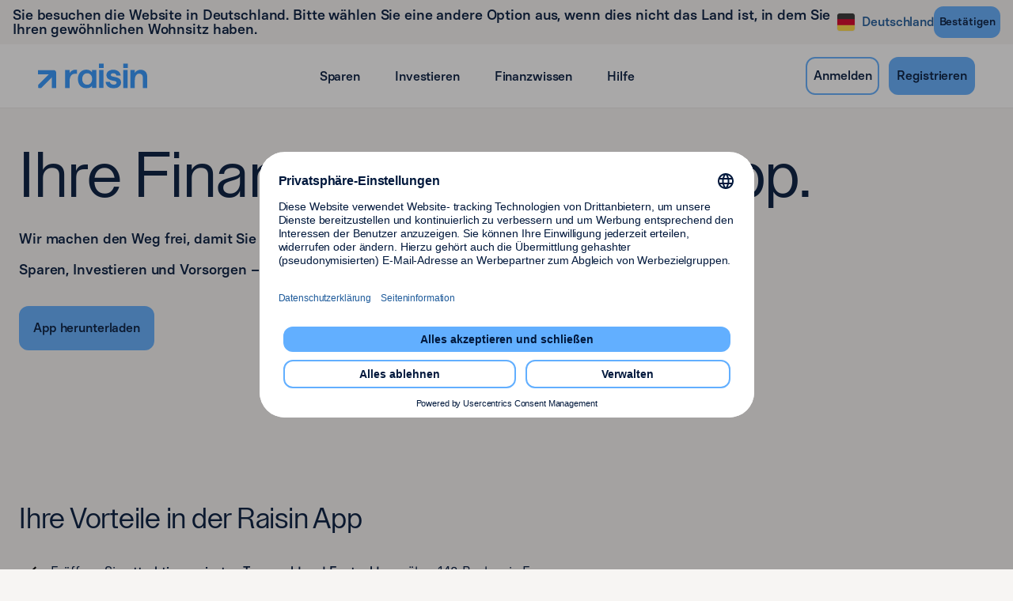

--- FILE ---
content_type: text/html; charset=utf-8
request_url: https://www.raisin.com/de-de/raisin-app/?preview=true
body_size: 59684
content:
<!DOCTYPE html><html lang="de-DE"><head><meta charSet="utf-8" data-next-head=""/><meta name="viewport" content="width=device-width" data-next-head=""/><link rel="icon" href="https://eu-images.contentstack.com/v3/assets/blt4a5ee0113ab335fb/bltdc847b8ca6903cd1/69160453ea5a7d5e8d576415/favicon_brand_evolution.ico" type="image/x-icon" data-next-head=""/><title data-next-head="">Raisin App: Ihre Geldanlage auf dem Smartphone! | Raisin</title><link rel="canonical" href="https://www.raisin.com/de-de/raisin-app/" data-next-head=""/><meta name="description" content="Die Raisin App ✓ Festgeld- und Tagesgeldkonto eröffnen ✓ ETF-Portfolio verwalten ✓ Schnelle &amp; einfache Anmeldung ✓ Jetzt downloaden!" data-next-head=""/><meta property="og:title" content="Raisin App: Ihre Geldanlage auf dem Smartphone!" data-next-head=""/><meta property="og:description" content="Die Raisin App ✓ Festgeld- und Tagesgeldkonto eröffnen ✓ ETF-Portfolio verwalten ✓ Schnelle &amp; einfache Anmeldung ✓ Jetzt downloaden!" data-next-head=""/><meta name="robots" content="index, follow" data-next-head=""/><meta data-privacy-proxy-server="https://privacy-proxy-server.usercentrics.eu" data-next-head=""/><link rel="preconnect" href="https://app.usercentrics.eu" data-next-head=""/><link rel="preconnect" href="https://privacy-proxy.usercentrics.eu" data-next-head=""/><base href="/"/><meta name="emotion-insertion-point" content=""/><link data-next-font="" rel="preconnect" href="/" crossorigin="anonymous"/><link rel="preload" href="/_next/static/css/32ef1a78a7561349.css" as="style"/><link rel="stylesheet" href="/_next/static/css/32ef1a78a7561349.css" data-n-g=""/><noscript data-n-css=""></noscript><script defer="" nomodule="" src="/_next/static/chunks/polyfills-42372ed130431b0a.js" nonce="hKi0YhO4c88+XppRRElo6Gq8LO5OmBJL"></script><script src="/_next/static/chunks/webpack-0c5f7bc6c7db621d.js" defer="" nonce="hKi0YhO4c88+XppRRElo6Gq8LO5OmBJL"></script><script src="/_next/static/chunks/framework-82b8dc93e54cced4.js" defer="" nonce="hKi0YhO4c88+XppRRElo6Gq8LO5OmBJL"></script><script src="/_next/static/chunks/main-e053cd41a5fb32f2.js" defer="" nonce="hKi0YhO4c88+XppRRElo6Gq8LO5OmBJL"></script><script src="/_next/static/chunks/pages/_app-285a1552c7fbf3e4.js" defer="" nonce="hKi0YhO4c88+XppRRElo6Gq8LO5OmBJL"></script><script src="/_next/static/chunks/2b2d6e53-ff927667a6e89791.js" defer="" nonce="hKi0YhO4c88+XppRRElo6Gq8LO5OmBJL"></script><script src="/_next/static/chunks/dd8fdb89-9df53b5e84a9c42f.js" defer="" nonce="hKi0YhO4c88+XppRRElo6Gq8LO5OmBJL"></script><script src="/_next/static/chunks/613-4a66a346b4778abd.js" defer="" nonce="hKi0YhO4c88+XppRRElo6Gq8LO5OmBJL"></script><script src="/_next/static/chunks/122-e19e47d8f081fd07.js" defer="" nonce="hKi0YhO4c88+XppRRElo6Gq8LO5OmBJL"></script><script src="/_next/static/chunks/37-86660e354e2050e4.js" defer="" nonce="hKi0YhO4c88+XppRRElo6Gq8LO5OmBJL"></script><script src="/_next/static/chunks/959-000f2216c2be594a.js" defer="" nonce="hKi0YhO4c88+XppRRElo6Gq8LO5OmBJL"></script><script src="/_next/static/chunks/741-c897f67d9014ad94.js" defer="" nonce="hKi0YhO4c88+XppRRElo6Gq8LO5OmBJL"></script><script src="/_next/static/chunks/243-10630bafa3847302.js" defer="" nonce="hKi0YhO4c88+XppRRElo6Gq8LO5OmBJL"></script><script src="/_next/static/chunks/178-e49de67a10f995c6.js" defer="" nonce="hKi0YhO4c88+XppRRElo6Gq8LO5OmBJL"></script><script src="/_next/static/chunks/78-c0a247730a8559f1.js" defer="" nonce="hKi0YhO4c88+XppRRElo6Gq8LO5OmBJL"></script><script src="/_next/static/chunks/783-b1c25753d32c8efc.js" defer="" nonce="hKi0YhO4c88+XppRRElo6Gq8LO5OmBJL"></script><script src="/_next/static/chunks/105-be96fdba634eafaa.js" defer="" nonce="hKi0YhO4c88+XppRRElo6Gq8LO5OmBJL"></script><script src="/_next/static/chunks/874-436d1029a0a81e2a.js" defer="" nonce="hKi0YhO4c88+XppRRElo6Gq8LO5OmBJL"></script><script src="/_next/static/chunks/765-2aca2b23e75d21c9.js" defer="" nonce="hKi0YhO4c88+XppRRElo6Gq8LO5OmBJL"></script><script src="/_next/static/chunks/697-8d57845a4c42c118.js" defer="" nonce="hKi0YhO4c88+XppRRElo6Gq8LO5OmBJL"></script><script src="/_next/static/chunks/968-509bc43b24080a59.js" defer="" nonce="hKi0YhO4c88+XppRRElo6Gq8LO5OmBJL"></script><script src="/_next/static/chunks/154-72016e36ef6832ef.js" defer="" nonce="hKi0YhO4c88+XppRRElo6Gq8LO5OmBJL"></script><script src="/_next/static/chunks/514-1f132f5ec3ba4c34.js" defer="" nonce="hKi0YhO4c88+XppRRElo6Gq8LO5OmBJL"></script><script src="/_next/static/chunks/292-040e4ec0948aee20.js" defer="" nonce="hKi0YhO4c88+XppRRElo6Gq8LO5OmBJL"></script><script src="/_next/static/chunks/223-1b8ee1423689ee99.js" defer="" nonce="hKi0YhO4c88+XppRRElo6Gq8LO5OmBJL"></script><script src="/_next/static/chunks/884-41c43404b3fc0179.js" defer="" nonce="hKi0YhO4c88+XppRRElo6Gq8LO5OmBJL"></script><script src="/_next/static/chunks/998-39c098a61d0c287f.js" defer="" nonce="hKi0YhO4c88+XppRRElo6Gq8LO5OmBJL"></script><script src="/_next/static/chunks/283-c2d07d676a1933ba.js" defer="" nonce="hKi0YhO4c88+XppRRElo6Gq8LO5OmBJL"></script><script src="/_next/static/chunks/pages/%5B%5B...page%5D%5D-7a212ede47078fb4.js" defer="" nonce="hKi0YhO4c88+XppRRElo6Gq8LO5OmBJL"></script><script src="/_next/static/YSGHvb_6V7ns9Kt6ELpLv/_buildManifest.js" defer="" nonce="hKi0YhO4c88+XppRRElo6Gq8LO5OmBJL"></script><script src="/_next/static/YSGHvb_6V7ns9Kt6ELpLv/_ssgManifest.js" defer="" nonce="hKi0YhO4c88+XppRRElo6Gq8LO5OmBJL"></script><style id="jss-server-side"></style><style data-styled="" data-styled-version="5.3.11">@font-face{font-family:'Open Sans';font-style:normal;font-display:swap;font-weight:400;src:local('Open Sans'),url('https://eu-assets.contentstack.com/v3/assets/blt4a5ee0113ab335fb/blt05ef3c43bc049da5/OpenSans.ttf') format('truetype');}/*!sc*/
@font-face{font-family:'Lay Grotesk';font-style:normal;font-display:swap;font-weight:400;src:local('Lay Grotesk'),url('https://eu-assets.contentstack.com/v3/assets/blt4a5ee0113ab335fb/blt28cf662c954af384/LayGrotesk-Regular.ttf') format('truetype');}/*!sc*/
@font-face{font-family:'Basier Square';font-style:normal;font-display:swap;font-weight:400;src:local('Basier Square'),url('https://eu-assets.contentstack.com/v3/assets/blt4a5ee0113ab335fb/bltd0c2931f5da3f00b/BasierSquare-Regular.otf') format('opentype');}/*!sc*/
@font-face{font-family:'Basier Square';font-style:normal;font-display:swap;font-weight:500;src:local('Basier Square Medium'),url('https://eu-assets.contentstack.com/v3/assets/blt4a5ee0113ab335fb/blt6db015dd0371e8ea/BasierSquare-Medium.otf') format('opentype');}/*!sc*/
html{-webkit-font-smoothing:antialiased;-moz-osx-font-smoothing:grayscale;box-sizing:border-box;-webkit-text-size-adjust:100%;}/*!sc*/
*,*::before,*::after{box-sizing:inherit;}/*!sc*/
strong,b{font-weight:700;}/*!sc*/
body{margin:0;color:rgba(0,0,0,0.87);font-size:16px;font-weight:400;line-height:24px;font-family:"Basier Square",Verdana,sans-serif;-webkit-letter-spacing:-0.12px;-moz-letter-spacing:-0.12px;-ms-letter-spacing:-0.12px;letter-spacing:-0.12px;background-color:#f7f5f3;}/*!sc*/
@media print{body{background-color:#fff;}}/*!sc*/
body::backdrop{background-color:#f7f5f3;}/*!sc*/
@media print{html,body{background-color:#f7f5f3;-webkit-print-color-adjust:exact;print-color-adjust:exact;color-adjust:exact;}}/*!sc*/
data-styled.g1[id="sc-global-iEDSUG1"]{content:"sc-global-iEDSUG1,"}/*!sc*/
.gcWpzX{width:100%;margin-left:auto;box-sizing:border-box;margin-right:auto;display:block;padding-left:8px;padding-right:8px;}/*!sc*/
@media (min-width:600px){.gcWpzX{padding-left:12px;padding-right:12px;}}/*!sc*/
@media (min-width:1200px){.gcWpzX{max-width:1200px;}}/*!sc*/
data-styled.g172[id="sc-imwsjW"]{content:"gcWpzX,"}/*!sc*/
.OZvBU{padding-left:16px;padding-right:16px;}/*!sc*/
@media (min-width:600px){.OZvBU{padding-left:24px;padding-right:24px;}}/*!sc*/
@media (min-width:1200px){.OZvBU{max-width:1320px;}}/*!sc*/
data-styled.g173[id="sc-kCMKrZ"]{content:"OZvBU,"}/*!sc*/
.gvekTl{box-sizing:border-box;-webkit-flex-direction:row;-ms-flex-direction:row;flex-direction:row;}/*!sc*/
.xqYva{box-sizing:border-box;display:-webkit-box;display:-webkit-flex;display:-ms-flexbox;display:flex;-webkit-flex-wrap:wrap;-ms-flex-wrap:wrap;flex-wrap:wrap;width:100%;}/*!sc*/
@media (min-width:0px){.xqYva{-webkit-flex-direction:column;-ms-flex-direction:column;flex-direction:column;}.xqYva > .MuiGrid-item{max-width:none;}}/*!sc*/
@media (min-width:600px){.xqYva{-webkit-flex-direction:column;-ms-flex-direction:column;flex-direction:column;}.xqYva > .MuiGrid-item{max-width:none;}}/*!sc*/
@media (min-width:900px){.xqYva{-webkit-flex-direction:row;-ms-flex-direction:row;flex-direction:row;}}/*!sc*/
.bIBxly{box-sizing:border-box;margin:0;-webkit-flex-direction:row;-ms-flex-direction:row;flex-direction:row;-webkit-flex-basis:100%;-ms-flex-preferred-size:100%;flex-basis:100%;-webkit-box-flex:0;-webkit-flex-grow:0;-ms-flex-positive:0;flex-grow:0;max-width:100%;}/*!sc*/
@media (min-width:600px){.bIBxly{-webkit-flex-basis:100%;-ms-flex-preferred-size:100%;flex-basis:100%;-webkit-box-flex:0;-webkit-flex-grow:0;-ms-flex-positive:0;flex-grow:0;max-width:100%;}}/*!sc*/
@media (min-width:900px){.bIBxly{-webkit-flex-basis:50%;-ms-flex-preferred-size:50%;flex-basis:50%;-webkit-box-flex:0;-webkit-flex-grow:0;-ms-flex-positive:0;flex-grow:0;max-width:50%;}}/*!sc*/
@media (min-width:1200px){.bIBxly{-webkit-flex-basis:50%;-ms-flex-preferred-size:50%;flex-basis:50%;-webkit-box-flex:0;-webkit-flex-grow:0;-ms-flex-positive:0;flex-grow:0;max-width:50%;}}/*!sc*/
@media (min-width:1536px){.bIBxly{-webkit-flex-basis:50%;-ms-flex-preferred-size:50%;flex-basis:50%;-webkit-box-flex:0;-webkit-flex-grow:0;-ms-flex-positive:0;flex-grow:0;max-width:50%;}}/*!sc*/
.cuFlPv{box-sizing:border-box;margin:0;-webkit-flex-direction:row;-ms-flex-direction:row;flex-direction:row;-webkit-flex-basis:100%;-ms-flex-preferred-size:100%;flex-basis:100%;-webkit-box-flex:0;-webkit-flex-grow:0;-ms-flex-positive:0;flex-grow:0;max-width:100%;}/*!sc*/
@media (min-width:600px){.cuFlPv{-webkit-flex-basis:100%;-ms-flex-preferred-size:100%;flex-basis:100%;-webkit-box-flex:0;-webkit-flex-grow:0;-ms-flex-positive:0;flex-grow:0;max-width:100%;}}/*!sc*/
@media (min-width:900px){.cuFlPv{-webkit-flex-basis:50%;-ms-flex-preferred-size:50%;flex-basis:50%;-webkit-box-flex:0;-webkit-flex-grow:0;-ms-flex-positive:0;flex-grow:0;max-width:50%;}}/*!sc*/
@media (min-width:1200px){.cuFlPv{-webkit-flex-basis:50%;-ms-flex-preferred-size:50%;flex-basis:50%;-webkit-box-flex:0;-webkit-flex-grow:0;-ms-flex-positive:0;flex-grow:0;max-width:50%;}}/*!sc*/
@media (min-width:1536px){.cuFlPv{-webkit-flex-basis:50%;-ms-flex-preferred-size:50%;flex-basis:50%;-webkit-box-flex:0;-webkit-flex-grow:0;-ms-flex-positive:0;flex-grow:0;max-width:50%;}}/*!sc*/
@media (min-width:0px){.cuFlPv{display:none;}}/*!sc*/
@media (min-width:600px){.cuFlPv{display:none;}}/*!sc*/
@media (min-width:900px){.cuFlPv{display:block;}}/*!sc*/
.jbpCA-d{box-sizing:border-box;display:-webkit-box;display:-webkit-flex;display:-ms-flexbox;display:flex;-webkit-flex-wrap:wrap;-ms-flex-wrap:wrap;flex-wrap:wrap;width:100%;-webkit-flex-direction:row;-ms-flex-direction:row;flex-direction:row;}/*!sc*/
.hqNjcM{box-sizing:border-box;margin:0;-webkit-flex-direction:row;-ms-flex-direction:row;flex-direction:row;-webkit-flex-basis:100%;-ms-flex-preferred-size:100%;flex-basis:100%;-webkit-box-flex:0;-webkit-flex-grow:0;-ms-flex-positive:0;flex-grow:0;max-width:100%;margin-top:32px;margin-bottom:32px;}/*!sc*/
@media (min-width:600px){.hqNjcM{-webkit-flex-basis:100%;-ms-flex-preferred-size:100%;flex-basis:100%;-webkit-box-flex:0;-webkit-flex-grow:0;-ms-flex-positive:0;flex-grow:0;max-width:100%;}}/*!sc*/
@media (min-width:900px){.hqNjcM{-webkit-flex-basis:100%;-ms-flex-preferred-size:100%;flex-basis:100%;-webkit-box-flex:0;-webkit-flex-grow:0;-ms-flex-positive:0;flex-grow:0;max-width:100%;}}/*!sc*/
@media (min-width:1200px){.hqNjcM{-webkit-flex-basis:100%;-ms-flex-preferred-size:100%;flex-basis:100%;-webkit-box-flex:0;-webkit-flex-grow:0;-ms-flex-positive:0;flex-grow:0;max-width:100%;}}/*!sc*/
@media (min-width:1536px){.hqNjcM{-webkit-flex-basis:100%;-ms-flex-preferred-size:100%;flex-basis:100%;-webkit-box-flex:0;-webkit-flex-grow:0;-ms-flex-positive:0;flex-grow:0;max-width:100%;}}/*!sc*/
@media (min-width:0px){.hqNjcM{display:block;}}/*!sc*/
@media (min-width:600px){.hqNjcM{display:block;}}/*!sc*/
@media (min-width:900px){.hqNjcM{display:none;}}/*!sc*/
.bOpICq{box-sizing:border-box;margin:0;-webkit-flex-direction:row;-ms-flex-direction:row;flex-direction:row;}/*!sc*/
data-styled.g174[id="sc-dJiZtA"]{content:"gvekTl,xqYva,bIBxly,cuFlPv,jbpCA-d,hqNjcM,bOpICq,"}/*!sc*/
.kFisfU{-webkit-user-select:none;-moz-user-select:none;-ms-user-select:none;user-select:none;width:1em;height:1em;display:inline-block;fill:currentColor;-webkit-flex-shrink:0;-ms-flex-negative:0;flex-shrink:0;-webkit-transition:fill 200ms cubic-bezier(0.4,0,0.2,1) 0ms;transition:fill 200ms cubic-bezier(0.4,0,0.2,1) 0ms;font-size:1.5rem;}/*!sc*/
.ijTFAW{-webkit-user-select:none;-moz-user-select:none;-ms-user-select:none;user-select:none;width:1em;height:1em;display:inline-block;-webkit-flex-shrink:0;-ms-flex-negative:0;flex-shrink:0;-webkit-transition:fill 200ms cubic-bezier(0.4,0,0.2,1) 0ms;transition:fill 200ms cubic-bezier(0.4,0,0.2,1) 0ms;font-size:1.5rem;}/*!sc*/
data-styled.g179[id="sc-fKWMtX"]{content:"kFisfU,ijTFAW,"}/*!sc*/
.bPuMWf{font-size:40px;fill:none;}/*!sc*/
.cwoRKB{font-size:40px;fill:none;color:#02193d;width:24px;height:30px;}/*!sc*/
.bYExDQ{font-size:40px;fill:none;color:#02193d;width:30px;height:30px;}/*!sc*/
data-styled.g180[id="sc-kgOKUu"]{content:"bPuMWf,cwoRKB,bYExDQ,"}/*!sc*/
.bBBHpl{margin:0;font:inherit;color:#02193d;color:#3096ff;}/*!sc*/
.gBayGp{margin:0;font-family:"Basier Square",Verdana,sans-serif;font-size:16px;font-stretch:normal;font-style:normal;font-weight:500;-webkit-letter-spacing:-0.12px;-moz-letter-spacing:-0.12px;-ms-letter-spacing:-0.12px;letter-spacing:-0.12px;line-height:24px;text-transform:none;color:#02193d;}/*!sc*/
.cjtSrT{margin:0;font-size:16px;font-weight:400;line-height:24px;font-family:"Basier Square",Verdana,sans-serif;-webkit-letter-spacing:-0.12px;-moz-letter-spacing:-0.12px;-ms-letter-spacing:-0.12px;letter-spacing:-0.12px;color:#02193d;}/*!sc*/
.fRgnJt{margin:0;font-size:80px;font-weight:400;line-height:80px;font-family:"Lay Grotesk",Verdana,sans-serif;-webkit-letter-spacing:-0.44px;-moz-letter-spacing:-0.44px;-ms-letter-spacing:-0.44px;letter-spacing:-0.44px;color:#02193d;}/*!sc*/
@media (max-width:599.95px){.fRgnJt{font-size:48px;line-height:60px;}}/*!sc*/
.gZTmzd{margin:0;font-size:18px;font-weight:500;line-height:28px;font-family:"Basier Square",Verdana,sans-serif;-webkit-letter-spacing:-0.12px;-moz-letter-spacing:-0.12px;-ms-letter-spacing:-0.12px;letter-spacing:-0.12px;color:#02193d;}/*!sc*/
@media (max-width:599.95px){.gZTmzd{font-size:16px;line-height:24px;font-weight:500;}}/*!sc*/
.bsDShK{margin:0;font-size:36px;font-weight:400;line-height:44px;font-family:"Lay Grotesk",Verdana,sans-serif;-webkit-letter-spacing:-0.24px;-moz-letter-spacing:-0.24px;-ms-letter-spacing:-0.24px;letter-spacing:-0.24px;color:#02193d;}/*!sc*/
@media (max-width:599.95px){.bsDShK{font-size:20px;line-height:26px;}}/*!sc*/
.KjMKh{margin:0;font-size:48px;font-weight:400;line-height:60px;font-family:"Lay Grotesk",Verdana,sans-serif;-webkit-letter-spacing:-0.44px;-moz-letter-spacing:-0.44px;-ms-letter-spacing:-0.44px;letter-spacing:-0.44px;color:#02193d;}/*!sc*/
@media (max-width:599.95px){.KjMKh{font-size:30px;line-height:38px;}}/*!sc*/
.jXXLGS{margin:0;font-size:20px;font-weight:500;line-height:30px;font-family:"Basier Square",Verdana,sans-serif;-webkit-letter-spacing:-0.24px;-moz-letter-spacing:-0.24px;-ms-letter-spacing:-0.24px;letter-spacing:-0.24px;color:#02193d;}/*!sc*/
@media (max-width:599.95px){.jXXLGS{font-size:18px;line-height:26px;font-weight:500;}}/*!sc*/
.hZqNet{margin:0;font-size:60px;font-weight:400;line-height:72px;font-family:"Lay Grotesk",Verdana,sans-serif;-webkit-letter-spacing:-0.44px;-moz-letter-spacing:-0.44px;-ms-letter-spacing:-0.44px;letter-spacing:-0.44px;color:#02193d;}/*!sc*/
@media (max-width:599.95px){.hZqNet{font-size:36px;line-height:44px;}}/*!sc*/
data-styled.g188[id="sc-gEkIjz"]{content:"bBBHpl,gBayGp,cjtSrT,fRgnJt,gZTmzd,bsDShK,KjMKh,jXXLGS,hZqNet,"}/*!sc*/
.bVtcqi{color:#314562;}/*!sc*/
.dmXCgR{width:100%;}/*!sc*/
.cKPzZJ{color:#ffffff;}/*!sc*/
data-styled.g189[id="sc-hoLEA"]{content:"bVtcqi,dmXCgR,cKPzZJ,"}/*!sc*/
.expnmh{margin-top:24px;}/*!sc*/
.gaviFF{padding-right:24px;padding-left:24px;}/*!sc*/
.hULdxJ{display:-webkit-box;display:-webkit-flex;display:-ms-flexbox;display:flex;-webkit-flex-direction:column;-ms-flex-direction:column;flex-direction:column;gap:4px;}/*!sc*/
data-styled.g191[id="sc-fFlnrN"]{content:"expnmh,gaviFF,hULdxJ,"}/*!sc*/
.kpIbyN{position:fixed;inset:0;display:-webkit-box;display:-webkit-flex;display:-ms-flexbox;display:flex;-webkit-align-items:center;-webkit-box-align:center;-ms-flex-align:center;align-items:center;-webkit-box-pack:center;-webkit-justify-content:center;-ms-flex-pack:center;justify-content:center;}/*!sc*/
@media (max-width:599.95px){.kpIbyN .MuiBox-root{max-height:592px;}}/*!sc*/
data-styled.g195[id="sc-eIcdZJ"]{content:"kpIbyN,"}/*!sc*/
.epFpyS{position:relative;width:-webkit-fit-content;width:-moz-fit-content;width:fit-content;}/*!sc*/
@media (max-width:899.95px){.epFpyS{display:-webkit-box;display:-webkit-flex;display:-ms-flexbox;display:flex;-webkit-box-pack:center;-webkit-justify-content:center;-ms-flex-pack:center;justify-content:center;width:100%;}}/*!sc*/
data-styled.g200[id="sc-jdkBTo"]{content:"epFpyS,"}/*!sc*/
.bQQUmG{display:-webkit-box;display:-webkit-flex;display:-ms-flexbox;display:flex;-webkit-align-items:center;-webkit-box-align:center;-ms-flex-align:center;align-items:center;-webkit-box-pack:center;-webkit-justify-content:center;-ms-flex-pack:center;justify-content:center;padding:8px 0px 8px 0px;color:#1d5a9a;font-family:"Basier Square",Verdana,sans-serif;font-size:16px;font-stretch:normal;font-style:normal;font-weight:500;-webkit-letter-spacing:-0.12px;-moz-letter-spacing:-0.12px;-ms-letter-spacing:-0.12px;letter-spacing:-0.12px;line-height:24px;text-transform:none;cursor:pointer;background-color:#f7f5f3;border:0;border-radius:4px;}/*!sc*/
.bQQUmG:hover,.bQQUmG:focus{color:#1d5a9a;}/*!sc*/
@media (max-width:899.95px){.bQQUmG{padding:0;}}/*!sc*/
data-styled.g201[id="sc-fmzyuX"]{content:"bQQUmG,"}/*!sc*/
.iOLjUm{margin:0px 0px 0px 8px;color:#1d5a9a;font-family:"Basier Square",Verdana,sans-serif;font-size:16px;font-stretch:normal;font-style:normal;font-weight:500;-webkit-letter-spacing:-0.12px;-moz-letter-spacing:-0.12px;-ms-letter-spacing:-0.12px;letter-spacing:-0.12px;line-height:24px;text-transform:none;}/*!sc*/
data-styled.g202[id="sc-cspYLC"]{content:"iOLjUm,"}/*!sc*/
.iCUwNr{overflow:hidden;width:24px;height:24px;display:-webkit-box;display:-webkit-flex;display:-ms-flexbox;display:flex;-webkit-flex-direction:column;-ms-flex-direction:column;flex-direction:column;-webkit-box-pack:center;-webkit-justify-content:center;-ms-flex-pack:center;justify-content:center;-webkit-align-items:center;-webkit-box-align:center;-ms-flex-align:center;align-items:center;-webkit-flex-shrink:0;-ms-flex-negative:0;flex-shrink:0;}/*!sc*/
.iCUwNr svg{border:1px solid #edebe9;background:#ffffff;border-radius:4px;width:100%;}/*!sc*/
data-styled.g207[id="sc-cyRcrZ"]{content:"iCUwNr,"}/*!sc*/
.cwWgQu{-webkit-text-decoration:underline;text-decoration:underline;-webkit-text-decoration-color:rgba(48,150,255,0.4);text-decoration-color:rgba(48,150,255,0.4);}/*!sc*/
.cwWgQu:hover{-webkit-text-decoration-color:inherit;text-decoration-color:inherit;}/*!sc*/
.CGENM{-webkit-text-decoration:none;text-decoration:none;}/*!sc*/
data-styled.g221[id="sc-hGMjit"]{content:"cwWgQu,CGENM,"}/*!sc*/
.gRlumb{padding:32px 16px 32px 16px;background-color:#f7f5f3;}/*!sc*/
@media (min-width:600px){.gRlumb{padding:48px 24px 48px 24px;width:100%;}}/*!sc*/
.gRlumb [class*="content-block-wrapper"]{padding-left:0;padding-right:0;}/*!sc*/
.clGBng{padding:32px 16px 32px 16px;}/*!sc*/
@media (min-width:600px){.clGBng{padding:48px 24px 48px 24px;width:100%;}}/*!sc*/
.clGBng [class*="content-block-wrapper"]{padding-left:0;padding-right:0;}/*!sc*/
.dUVQrW{padding:32px 16px 32px 16px;background-color:#103154;}/*!sc*/
@media (min-width:600px){.dUVQrW{padding:48px 24px 48px 24px;width:100%;}}/*!sc*/
.dUVQrW [class*="content-block-wrapper"]{padding-left:0;padding-right:0;}/*!sc*/
.jlUNaH{padding:0px 16px 0px 16px;background-color:#f7f5f3;}/*!sc*/
@media (min-width:600px){.jlUNaH{padding:0px 24px 0px 24px;width:100%;}}/*!sc*/
.jlUNaH [class*="content-block-wrapper"]{padding-left:0;padding-right:0;}/*!sc*/
data-styled.g247[id="sc-djTQaJ"]{content:"gRlumb,clGBng,dUVQrW,jlUNaH,"}/*!sc*/
.bloEnj{padding-left:0px;padding-right:0px;}/*!sc*/
@media (min-width:600px){.bloEnj{padding-left:0px;padding-right:0px;}}/*!sc*/
@media (min-width:1200px){.bloEnj{max-width:1272px;}}/*!sc*/
data-styled.g248[id="sc-pKqro"]{content:"bloEnj,"}/*!sc*/
.iYapSD{padding:24px 24px 4px;margin:0;-webkit-user-select:none;-moz-user-select:none;-ms-user-select:none;user-select:none;}/*!sc*/
data-styled.g249[id="sc-gvPdwL"]{content:"iYapSD,"}/*!sc*/
.gstMvH{display:-webkit-box;display:-webkit-flex;display:-ms-flexbox;display:flex;-webkit-text-decoration:none;text-decoration:none;padding:4px 0px;}/*!sc*/
data-styled.g250[id="sc-dBFDNq"]{content:"gstMvH,"}/*!sc*/
.eFzqJr{color:#314562;}/*!sc*/
.eFzqJr:hover,.eFzqJr:focus{color:#3096ff;}/*!sc*/
.eFzqJr:disabled{color:#818d9e;}/*!sc*/
data-styled.g251[id="sc-ggqIjW"]{content:"eFzqJr,"}/*!sc*/
.fwoTZI{padding:4px 8px 8px;}/*!sc*/
data-styled.g252[id="sc-djVXDX"]{content:"fwoTZI,"}/*!sc*/
.kNYrrb{display:-webkit-inline-box;display:-webkit-inline-flex;display:-ms-inline-flexbox;display:inline-flex;-webkit-align-items:center;-webkit-box-align:center;-ms-flex-align:center;align-items:center;-webkit-box-pack:center;-webkit-justify-content:center;-ms-flex-pack:center;justify-content:center;position:relative;box-sizing:border-box;-webkit-tap-highlight-color:transparent;background-color:transparent;outline:0;border:0;margin:0;border-radius:0;padding:0;cursor:pointer;-webkit-user-select:none;-moz-user-select:none;-ms-user-select:none;user-select:none;vertical-align:middle;-moz-appearance:none;-webkit-appearance:none;-webkit-text-decoration:none;text-decoration:none;color:inherit;}/*!sc*/
.kNYrrb::-moz-focus-inner{border-style:none;}/*!sc*/
.kNYrrb.Mui-disabled{pointer-events:none;cursor:default;}/*!sc*/
@media print{.kNYrrb{color-adjust:exact;}}/*!sc*/
data-styled.g256[id="sc-dISpDn"]{content:"kNYrrb,"}/*!sc*/
.bzNAyd{display:-webkit-box;display:-webkit-flex;display:-ms-flexbox;display:flex;min-height:48px;padding:0px 8px;-webkit-transition:min-height 150ms cubic-bezier(0.4,0,0.2,1) 0ms,background-color 150ms cubic-bezier(0.4,0,0.2,1) 0ms;transition:min-height 150ms cubic-bezier(0.4,0,0.2,1) 0ms,background-color 150ms cubic-bezier(0.4,0,0.2,1) 0ms;}/*!sc*/
.bzNAyd.Mui-focusVisible{background-color:rgba(0,0,0,0.12);}/*!sc*/
.bzNAyd.Mui-disabled{opacity:0.38;}/*!sc*/
.bzNAyd:hover:not(.Mui-disabled){cursor:pointer;}/*!sc*/
.bzNAyd.Mui-expanded{min-height:64px;}/*!sc*/
data-styled.g257[id="sc-eONNys"]{content:"bzNAyd,"}/*!sc*/
.lhkBwv{display:-webkit-box;display:-webkit-flex;display:-ms-flexbox;display:flex;-webkit-box-flex:1;-webkit-flex-grow:1;-ms-flex-positive:1;flex-grow:1;margin:12px 0;-webkit-transition:margin 150ms cubic-bezier(0.4,0,0.2,1) 0ms;transition:margin 150ms cubic-bezier(0.4,0,0.2,1) 0ms;}/*!sc*/
.lhkBwv.Mui-expanded{margin:20px 0;}/*!sc*/
data-styled.g258[id="sc-bStcSt"]{content:"lhkBwv,"}/*!sc*/
.iqMnyA{display:-webkit-box;display:-webkit-flex;display:-ms-flexbox;display:flex;color:rgba(0,0,0,0.54);-webkit-transform:rotate(0deg);-ms-transform:rotate(0deg);transform:rotate(0deg);-webkit-transition:-webkit-transform 150ms cubic-bezier(0.4,0,0.2,1) 0ms;-webkit-transition:transform 150ms cubic-bezier(0.4,0,0.2,1) 0ms;transition:transform 150ms cubic-bezier(0.4,0,0.2,1) 0ms;}/*!sc*/
.iqMnyA.Mui-expanded{-webkit-transform:rotate(180deg);-ms-transform:rotate(180deg);transform:rotate(180deg);}/*!sc*/
data-styled.g259[id="sc-iaJaUu"]{content:"iqMnyA,"}/*!sc*/
.hHoczR{height:0;overflow:hidden;-webkit-transition:height 300ms cubic-bezier(0.4,0,0.2,1) 0ms;transition:height 300ms cubic-bezier(0.4,0,0.2,1) 0ms;visibility:hidden;}/*!sc*/
data-styled.g261[id="sc-gVJvzJ"]{content:"hHoczR,"}/*!sc*/
.gueioT{display:-webkit-box;display:-webkit-flex;display:-ms-flexbox;display:flex;width:100%;}/*!sc*/
data-styled.g262[id="sc-dOoqMo"]{content:"gueioT,"}/*!sc*/
.gFsImK{width:100%;}/*!sc*/
data-styled.g263[id="sc-DWsrX"]{content:"gFsImK,"}/*!sc*/
.cjkYbz{background-color:#fff;color:rgba(0,0,0,0.87);-webkit-transition:box-shadow 300ms cubic-bezier(0.4,0,0.2,1) 0ms;transition:box-shadow 300ms cubic-bezier(0.4,0,0.2,1) 0ms;border-radius:4px;box-shadow:none;}/*!sc*/
data-styled.g264[id="sc-iLWXdy"]{content:"cjkYbz,"}/*!sc*/
.ekYTLq{position:relative;-webkit-transition:margin 150ms cubic-bezier(0.4,0,0.2,1) 0ms;transition:margin 150ms cubic-bezier(0.4,0,0.2,1) 0ms;overflow-anchor:none;border-radius:0;}/*!sc*/
.ekYTLq::before{position:absolute;left:0;top:-1px;right:0;height:1px;content:"";opacity:1;background-color:rgba(0,0,0,0.12);-webkit-transition:opacity 150ms cubic-bezier(0.4,0,0.2,1) 0ms,background-color 150ms cubic-bezier(0.4,0,0.2,1) 0ms;transition:opacity 150ms cubic-bezier(0.4,0,0.2,1) 0ms,background-color 150ms cubic-bezier(0.4,0,0.2,1) 0ms;}/*!sc*/
.ekYTLq:first-of-type::before{display:none;}/*!sc*/
.ekYTLq.Mui-expanded::before{opacity:0;}/*!sc*/
.ekYTLq.Mui-expanded:first-of-type{margin-top:0;}/*!sc*/
.ekYTLq.Mui-expanded:last-of-type{margin-bottom:0;}/*!sc*/
.ekYTLq.Mui-expanded + .sc-huFNyZ.Mui-expanded::before{display:none;}/*!sc*/
.ekYTLq.Mui-disabled{background-color:rgba(0,0,0,0.12);}/*!sc*/
.ekYTLq:first-of-type{border-top-left-radius:4px;border-top-right-radius:4px;}/*!sc*/
.ekYTLq:last-of-type{border-bottom-left-radius:4px;border-bottom-right-radius:4px;}/*!sc*/
@supports (-ms-ime-align:auto){.ekYTLq:last-of-type{border-bottom-left-radius:0;border-bottom-right-radius:0;}}/*!sc*/
.ekYTLq.Mui-expanded{margin:16px 0;}/*!sc*/
data-styled.g265[id="sc-huFNyZ"]{content:"ekYTLq,"}/*!sc*/
.bwyqam{padding:0;margin-top:16px;}/*!sc*/
data-styled.g267[id="sc-bcSKrn"]{content:"bwyqam,"}/*!sc*/
.magik{padding:0;min-height:auto;-webkit-align-items:flex-start;-webkit-box-align:flex-start;-ms-flex-align:flex-start;align-items:flex-start;font-size:20px;font-weight:500;line-height:30px;font-family:"Basier Square",Verdana,sans-serif;-webkit-letter-spacing:-0.24px;-moz-letter-spacing:-0.24px;-ms-letter-spacing:-0.24px;letter-spacing:-0.24px;}/*!sc*/
@media (max-width:599.95px){.magik{font-size:18px;line-height:28px;-webkit-letter-spacing:-0.12px;-moz-letter-spacing:-0.12px;-ms-letter-spacing:-0.12px;letter-spacing:-0.12px;}}/*!sc*/
.magik .MuiAccordionSummary-content{padding-right:24px;margin:0;}/*!sc*/
.magik.Mui-expanded{min-height:auto;}/*!sc*/
.magik .MuiSvgIcon-root{color:#02193d;}/*!sc*/
data-styled.g268[id="sc-jkTpcO"]{content:"magik,"}/*!sc*/
.eipfqG{color:#02193d;padding:24px;border:1px solid #c9ced6;border-radius:32px;box-shadow:none;-webkit-transition:0.25s;transition:0.25s;}/*!sc*/
.eipfqG:not(:last-of-type){margin:0px 0px 16px;}/*!sc*/
.eipfqG:first-of-type{border-top-right-radius:32px;border-top-left-radius:32px;}/*!sc*/
.eipfqG:last-of-type{margin:0;border-bottom-right-radius:32px;border-bottom-left-radius:32px;}/*!sc*/
.eipfqG::before{display:none;content:none;}/*!sc*/
.eipfqG:hover{border-color:transparent;box-shadow:0 0 0 2px #3096ff;}/*!sc*/
.eipfqG:focus,.eipfqG:focus-visible{border-color:transparent;box-shadow:0 0 0 2px #1d5a9a;outline:none;}/*!sc*/
@media (max-width:599.95px){.eipfqG{padding:16px;border-radius:24px;}.eipfqG:first-of-type{border-top-right-radius:24px;border-top-left-radius:24px;}.eipfqG:last-of-type{border-bottom-right-radius:24px;border-bottom-left-radius:24px;}}/*!sc*/
data-styled.g269[id="sc-iQbOkh"]{content:"eipfqG,"}/*!sc*/
.gkpReS{padding:16px 0px;font-family:"Basier Square",Verdana,sans-serif;font-size:16px;font-stretch:normal;font-style:normal;font-weight:500;-webkit-letter-spacing:-0.12px;-moz-letter-spacing:-0.12px;-ms-letter-spacing:-0.12px;letter-spacing:-0.12px;line-height:24px;text-transform:none;}/*!sc*/
data-styled.g270[id="sc-fIGJwM"]{content:"gkpReS,"}/*!sc*/
.kzbrhG{display:-webkit-box;display:-webkit-flex;display:-ms-flexbox;display:flex;-webkit-align-items:flex-end;-webkit-box-align:flex-end;-ms-flex-align:flex-end;align-items:flex-end;gap:16px;padding-bottom:24px;}/*!sc*/
data-styled.g271[id="sc-iA-DsXs"]{content:"kzbrhG,"}/*!sc*/
.kOUwNd{height:30px;}/*!sc*/
data-styled.g272[id="sc-fEiIrt"]{content:"kOUwNd,"}/*!sc*/
.cTPPHy{padding:24px 0px;}/*!sc*/
@media (max-width:899.95px){.cTPPHy{padding:16px 0px;}}/*!sc*/
data-styled.g277[id="sc-cHMHOW"]{content:"cTPPHy,"}/*!sc*/
.fNbJFU{padding:24px 24px 24px 0px;max-width:360px;display:none;}/*!sc*/
@media (max-width:899.95px){.fNbJFU{max-width:100%;padding:16px 0px;}}/*!sc*/
data-styled.g278[id="sc-laNGHT"]{content:"fNbJFU,"}/*!sc*/
.eOuGaw{max-width:124px;min-width:0;max-height:28px;}/*!sc*/
data-styled.g279[id="sc-kuVLHQ"]{content:"eOuGaw,"}/*!sc*/
.itCrCz{margin-top:40px;margin-bottom:40px;margin:0px;padding-top:24px;}/*!sc*/
@media (min-width:0px){.itCrCz{padding-left:0px;padding-right:0px;}}/*!sc*/
@media (min-width:600px){.itCrCz{padding-left:0px;padding-right:0px;}}/*!sc*/
@media (min-width:900px){.itCrCz{padding-left:0px;padding-right:0px;}}/*!sc*/
@media (min-width:1200px){.itCrCz{padding-left:0px;padding-right:0px;}}/*!sc*/
data-styled.g280[id="sc-hyBbbR"]{content:"itCrCz,"}/*!sc*/
.bGaawc{display:-webkit-box;display:-webkit-flex;display:-ms-flexbox;display:flex;-webkit-align-items:flex-end;-webkit-box-align:flex-end;-ms-flex-align:flex-end;align-items:flex-end;}/*!sc*/
.bGaawc a{display:-webkit-box;display:-webkit-flex;display:-ms-flexbox;display:flex;-webkit-align-items:flex-end;-webkit-box-align:flex-end;-ms-flex-align:flex-end;align-items:flex-end;}/*!sc*/
.bGaawc .institute-logo:not(:first-child){margin-left:10px;}/*!sc*/
.bGaawc img{max-height:32px;}/*!sc*/
@media (max-width:899.95px){.bGaawc{-webkit-box-pack:center;-webkit-justify-content:center;-ms-flex-pack:center;justify-content:center;}}/*!sc*/
data-styled.g284[id="sc-bXWnss"]{content:"bGaawc,"}/*!sc*/
.hzYLvZ{-webkit-box-pack:justify;-webkit-justify-content:space-between;-ms-flex-pack:justify;justify-content:space-between;gap:24px;padding:24px 0px;font-size:14px;border-top:1px solid #c9ced6;}/*!sc*/
@media (max-width:899.95px){.hzYLvZ{-webkit-flex-direction:column;-ms-flex-direction:column;flex-direction:column;-webkit-box-pack:center;-webkit-justify-content:center;-ms-flex-pack:center;justify-content:center;-webkit-align-items:flex-start;-webkit-box-align:flex-start;-ms-flex-align:flex-start;align-items:flex-start;padding:16px 0px;}}/*!sc*/
data-styled.g285[id="sc-fLvQuD"]{content:"hzYLvZ,"}/*!sc*/
.kBmfWu{display:-webkit-box;display:-webkit-flex;display:-ms-flexbox;display:flex;-webkit-align-items:center;-webkit-box-align:center;-ms-flex-align:center;align-items:center;gap:24px;-webkit-flex-wrap:wrap;-ms-flex-wrap:wrap;flex-wrap:wrap;}/*!sc*/
@media (max-width:899.95px){.kBmfWu{-webkit-box-pack:start;-webkit-justify-content:flex-start;-ms-flex-pack:start;justify-content:flex-start;gap:16px;-webkit-align-items:center;-webkit-box-align:center;-ms-flex-align:center;align-items:center;}}/*!sc*/
data-styled.g286[id="sc-cRmqLi"]{content:"kBmfWu,"}/*!sc*/
.jbYGdn{display:-webkit-box;display:-webkit-flex;display:-ms-flexbox;display:flex;-webkit-flex-wrap:wrap;-ms-flex-wrap:wrap;flex-wrap:wrap;max-width:848px;-webkit-column-gap:24px;column-gap:24px;row-gap:4px;padding:0;margin:0;list-style-type:none;}/*!sc*/
.jbYGdn li:first-child{-webkit-flex-basis:100%;-ms-flex-preferred-size:100%;flex-basis:100%;margin-bottom:4px;}/*!sc*/
data-styled.g287[id="sc-dUWDJJ"]{content:"jbYGdn,"}/*!sc*/
.fKAott{padding:4px 0px;}/*!sc*/
data-styled.g288[id="sc-aNeao"]{content:"fKAott,"}/*!sc*/
.eERhFT{color:#314562;-webkit-text-decoration:none;text-decoration:none;}/*!sc*/
.eERhFT:hover{color:#314562;-webkit-text-decoration:underline;text-decoration:underline;}/*!sc*/
@media (max-width:899.95px){.eERhFT{padding:0;}}/*!sc*/
data-styled.g289[id="sc-fKMpNL"]{content:"eERhFT,"}/*!sc*/
.evnNjK{color:#314562;}/*!sc*/
@media (max-width:899.95px){.evnNjK{margin:0;}}/*!sc*/
data-styled.g290[id="sc-cQCQeq"]{content:"evnNjK,"}/*!sc*/
.bPnnLA{width:100%;height:100%;margin-bottom:-8px;padding-left:24px;padding-right:24px;}/*!sc*/
@media (max-width:899.95px){.bPnnLA{margin-bottom:-8px;padding-left:0px;padding-right:0px;}}/*!sc*/
data-styled.g291[id="sc-inyXkq"]{content:"bPnnLA,"}/*!sc*/
.foiKQN.footer-hidden-mobile-app{display:none;}/*!sc*/
data-styled.g293[id="sc-gwZKzw"]{content:"foiKQN,"}/*!sc*/
.iHEdZM{font-family:"Basier Square",Verdana,sans-serif;font-size:0.9375rem;font-stretch:normal;font-style:normal;font-weight:500;-webkit-letter-spacing:-0.12px;-moz-letter-spacing:-0.12px;-ms-letter-spacing:-0.12px;letter-spacing:-0.12px;line-height:24px;text-transform:none;min-width:64px;padding:8px 11px;border-radius:4px;-webkit-transition:background-color 250ms cubic-bezier(0.4,0,0.2,1) 0ms,box-shadow 250ms cubic-bezier(0.4,0,0.2,1) 0ms,border-color 250ms cubic-bezier(0.4,0,0.2,1) 0ms,color 250ms cubic-bezier(0.4,0,0.2,1) 0ms;transition:background-color 250ms cubic-bezier(0.4,0,0.2,1) 0ms,box-shadow 250ms cubic-bezier(0.4,0,0.2,1) 0ms,border-color 250ms cubic-bezier(0.4,0,0.2,1) 0ms,color 250ms cubic-bezier(0.4,0,0.2,1) 0ms;color:#3096ff;box-shadow:none;font-size:16px;font-style:normal;font-weight:500;line-height:24px;color:#1d5a9a;text-transform:none;box-shadow:none;min-height:24px;border-radius:2px;outline-style:solid;outline-width:0;outline-color:transparent;padding:4px;box-sizing:border-box;border-width:2px;-webkit-transition:background-color 250ms cubic-bezier(0.4,0,0.2,1) 0ms,border-color 250ms cubic-bezier(0.4,0,0.2,1) 0ms,color 250ms cubic-bezier(0.4,0,0.2,1) 0ms,outline-width 250ms cubic-bezier(0.4,0,0.2,1) 0ms;transition:background-color 250ms cubic-bezier(0.4,0,0.2,1) 0ms,border-color 250ms cubic-bezier(0.4,0,0.2,1) 0ms,color 250ms cubic-bezier(0.4,0,0.2,1) 0ms,outline-width 250ms cubic-bezier(0.4,0,0.2,1) 0ms;display:-webkit-inline-box;display:-webkit-inline-flex;display:-ms-inline-flexbox;display:inline-flex;min-width:84px;-webkit-letter-spacing:-0.12px;-moz-letter-spacing:-0.12px;-ms-letter-spacing:-0.12px;letter-spacing:-0.12px;outline-offset:2px;background-color:transparent;font-size:16px;text-align:left;padding:0;height:auto;min-width:0;-webkit-transition:none;transition:none;font-size:16px;height:auto;}/*!sc*/
.iHEdZM:hover{-webkit-text-decoration:none;text-decoration:none;background-color:rgba(48,150,255,0.04);}/*!sc*/
@media (hover:none){.iHEdZM:hover{background-color:transparent;}}/*!sc*/
.iHEdZM.Mui-disabled{color:rgba(0,0,0,0.26);}/*!sc*/
.iHEdZM:hover{box-shadow:none;}/*!sc*/
.iHEdZM.Mui-focusVisible{box-shadow:none;}/*!sc*/
.iHEdZM:active{box-shadow:none;}/*!sc*/
.iHEdZM.Mui-disabled{box-shadow:none;}/*!sc*/
@media (max-width:899.95px){.iHEdZM{max-width:100%;}}/*!sc*/
.iHEdZM:hover,.iHEdZM:active,.iHEdZM:focus-visible{color:#3096ff;background-color:transparent;}/*!sc*/
.iHEdZM:focus-visible{outline-color:#3096ff;outline-width:2px;}/*!sc*/
.iHEdZM:disabled,.iHEdZM.Mui-disabled{color:#818d9e;background-color:transparent;}/*!sc*/
.iHEdZM:disabled,.iHEdZM.Mui-disabled{color:#818d9e;}/*!sc*/
.iHEdZM:disabled .MuiButton-startIcon,.iHEdZM.Mui-disabled .MuiButton-startIcon,.iHEdZM:disabled .MuiButton-endIcon,.iHEdZM.Mui-disabled .MuiButton-endIcon{color:#818d9e;}/*!sc*/
.fBfBhe{font-family:"Basier Square",Verdana,sans-serif;font-size:0.9375rem;font-stretch:normal;font-style:normal;font-weight:500;-webkit-letter-spacing:-0.12px;-moz-letter-spacing:-0.12px;-ms-letter-spacing:-0.12px;letter-spacing:-0.12px;line-height:24px;text-transform:none;min-width:64px;padding:8px 22px;border-radius:4px;-webkit-transition:background-color 250ms cubic-bezier(0.4,0,0.2,1) 0ms,box-shadow 250ms cubic-bezier(0.4,0,0.2,1) 0ms,border-color 250ms cubic-bezier(0.4,0,0.2,1) 0ms,color 250ms cubic-bezier(0.4,0,0.2,1) 0ms;transition:background-color 250ms cubic-bezier(0.4,0,0.2,1) 0ms,box-shadow 250ms cubic-bezier(0.4,0,0.2,1) 0ms,border-color 250ms cubic-bezier(0.4,0,0.2,1) 0ms,color 250ms cubic-bezier(0.4,0,0.2,1) 0ms;color:#fff;background-color:#3096ff;box-shadow:none;box-shadow:none;font-size:16px;font-style:normal;font-weight:500;line-height:24px;color:#02193d;text-transform:none;box-shadow:none;min-height:24px;border-radius:12px;outline-style:solid;outline-width:0;outline-color:transparent;padding:4px;box-sizing:border-box;border-width:2px;-webkit-transition:background-color 250ms cubic-bezier(0.4,0,0.2,1) 0ms,border-color 250ms cubic-bezier(0.4,0,0.2,1) 0ms,color 250ms cubic-bezier(0.4,0,0.2,1) 0ms,outline-width 250ms cubic-bezier(0.4,0,0.2,1) 0ms;transition:background-color 250ms cubic-bezier(0.4,0,0.2,1) 0ms,border-color 250ms cubic-bezier(0.4,0,0.2,1) 0ms,color 250ms cubic-bezier(0.4,0,0.2,1) 0ms,outline-width 250ms cubic-bezier(0.4,0,0.2,1) 0ms;display:-webkit-inline-box;display:-webkit-inline-flex;display:-ms-inline-flexbox;display:inline-flex;min-width:84px;-webkit-letter-spacing:-0.12px;-moz-letter-spacing:-0.12px;-ms-letter-spacing:-0.12px;letter-spacing:-0.12px;outline-offset:-4px;background-color:#62afff;border:2px solid #62afff;font-size:16px;height:56px;}/*!sc*/
.fBfBhe:hover{-webkit-text-decoration:none;text-decoration:none;background-color:rgb(33,105,178);box-shadow:none;}/*!sc*/
@media (hover:none){.fBfBhe:hover{background-color:#3096ff;}}/*!sc*/
.fBfBhe:active{box-shadow:none;}/*!sc*/
.fBfBhe.Mui-focusVisible{box-shadow:none;}/*!sc*/
.fBfBhe.Mui-disabled{color:rgba(0,0,0,0.26);box-shadow:none;background-color:rgba(0,0,0,0.12);}/*!sc*/
.fBfBhe:hover{box-shadow:none;}/*!sc*/
.fBfBhe.Mui-focusVisible{box-shadow:none;}/*!sc*/
.fBfBhe:active{box-shadow:none;}/*!sc*/
.fBfBhe.Mui-disabled{box-shadow:none;}/*!sc*/
@media (max-width:899.95px){.fBfBhe{max-width:100%;}}/*!sc*/
.fBfBhe:hover{background-color:#3096ff;border:2px solid #3096ff;}/*!sc*/
.fBfBhe:active,.fBfBhe:focus-visible{border:2px solid #62afff;outline-width:2px;outline-color:#ffffff;}/*!sc*/
.fBfBhe:disabled,.fBfBhe.Mui-disabled{color:#818d9e;background-color:#c9ced6;border:2px solid #c9ced6;}/*!sc*/
data-styled.g297[id="sc-fzQBhs"]{content:"iHEdZM,fBfBhe,"}/*!sc*/
.cJgRPM{display:inherit;margin-right:8px;margin-left:-4px;margin-right:8px;margin-left:0px;-webkit-transition:opacity 150ms cubic-bezier(0.4,0,0.2,1) 0ms;transition:opacity 150ms cubic-bezier(0.4,0,0.2,1) 0ms;}/*!sc*/
.cJgRPM > *:nth-of-type(1){font-size:22px;}/*!sc*/
data-styled.g298[id="sc-cDvQBt"]{content:"cJgRPM,"}/*!sc*/
.ftOwQD{box-sizing:border-box;-webkit-transition:background-color 250ms cubic-bezier(0.4,0,0.2,1) 0ms,border-color 250ms cubic-bezier(0.4,0,0.2,1) 0ms,color 250ms cubic-bezier(0.4,0,0.2,1) 0ms,box-shadow 250ms cubic-bezier(0.4,0,0.2,1) 0ms,outline-color 250ms cubic-bezier(0.4,0,0.2,1) 0ms,outline-offset 250ms cubic-bezier(0.4,0,0.2,1) 0ms;transition:background-color 250ms cubic-bezier(0.4,0,0.2,1) 0ms,border-color 250ms cubic-bezier(0.4,0,0.2,1) 0ms,color 250ms cubic-bezier(0.4,0,0.2,1) 0ms,box-shadow 250ms cubic-bezier(0.4,0,0.2,1) 0ms,outline-color 250ms cubic-bezier(0.4,0,0.2,1) 0ms,outline-offset 250ms cubic-bezier(0.4,0,0.2,1) 0ms;}/*!sc*/
.ftOwQD .MuiButton-startIcon,.ftOwQD .MuiButton-endIcon{-webkit-transition:opacity 150ms cubic-bezier(0.4,0,0.2,1) 0ms;transition:opacity 150ms cubic-bezier(0.4,0,0.2,1) 0ms;opacity:1;}/*!sc*/
.ftOwQD .MuiButton-icon .MuiSvgIcon-root{font-size:24px;}/*!sc*/
data-styled.g301[id="sc-cYYuRe"]{content:"ftOwQD,"}/*!sc*/
.dLWxRy{display:-webkit-box;display:-webkit-flex;display:-ms-flexbox;display:flex;-webkit-box-pack:center;-webkit-justify-content:center;-ms-flex-pack:center;justify-content:center;-webkit-align-items:center;-webkit-box-align:center;-ms-flex-align:center;align-items:center;overflow:hidden;text-overflow:ellipsis;padding:0;}/*!sc*/
.dLHHOp{display:-webkit-box;display:-webkit-flex;display:-ms-flexbox;display:flex;-webkit-box-pack:center;-webkit-justify-content:center;-ms-flex-pack:center;justify-content:center;-webkit-align-items:center;-webkit-box-align:center;-ms-flex-align:center;align-items:center;overflow:hidden;text-overflow:ellipsis;padding:12px;}/*!sc*/
data-styled.g302[id="sc-eFRcpv"]{content:"dLWxRy,dLHHOp,"}/*!sc*/
.gjzyMB{display:-webkit-box;display:-webkit-flex;display:-ms-flexbox;display:flex;-webkit-flex-direction:column;-ms-flex-direction:column;flex-direction:column;}/*!sc*/
@media (min-width:0px){.gjzyMB > :not(style):not(style){margin:0;}.gjzyMB > :not(style) ~ :not(style){margin-top:16px;}}/*!sc*/
@media (min-width:600px){.gjzyMB > :not(style):not(style){margin:0;}.gjzyMB > :not(style) ~ :not(style){margin-top:24px;}}/*!sc*/
@media (min-width:0px){.gjzyMB{margin-top:16px;}}/*!sc*/
@media (min-width:600px){.gjzyMB{margin-top:24px;}}/*!sc*/
@media (min-width:900px){.gjzyMB{margin-top:0px;}}/*!sc*/
.jdQbby{display:-webkit-box;display:-webkit-flex;display:-ms-flexbox;display:flex;-webkit-flex-direction:column;-ms-flex-direction:column;flex-direction:column;}/*!sc*/
@media (min-width:0px){.jdQbby > :not(style):not(style){margin:0;}.jdQbby > :not(style) ~ :not(style){margin-top:16px;}}/*!sc*/
@media (min-width:600px){.jdQbby > :not(style):not(style){margin:0;}.jdQbby > :not(style) ~ :not(style){margin-top:24px;}}/*!sc*/
.jIQBcJ{display:-webkit-box;display:-webkit-flex;display:-ms-flexbox;display:flex;-webkit-flex-direction:column;-ms-flex-direction:column;flex-direction:column;}/*!sc*/
data-styled.g313[id="sc-fICZUB"]{content:"gjzyMB,jdQbby,jIQBcJ,"}/*!sc*/
.fxwEpz{text-align:center;-webkit-flex:0 0 auto;-ms-flex:0 0 auto;flex:0 0 auto;font-size:1.5rem;padding:8px;border-radius:50%;overflow:visible;color:rgba(0,0,0,0.54);-webkit-transition:background-color 150ms cubic-bezier(0.4,0,0.2,1) 0ms;transition:background-color 150ms cubic-bezier(0.4,0,0.2,1) 0ms;}/*!sc*/
.fxwEpz:hover{background-color:rgba(0,0,0,0.04);}/*!sc*/
@media (hover:none){.fxwEpz:hover{background-color:transparent;}}/*!sc*/
.fxwEpz.Mui-disabled{background-color:transparent;color:rgba(0,0,0,0.26);}/*!sc*/
data-styled.g314[id="sc-keuYuY"]{content:"fxwEpz,"}/*!sc*/
.bHAYUJ{display:-webkit-box;display:-webkit-flex;display:-ms-flexbox;display:flex;-webkit-box-pack:start;-webkit-justify-content:flex-start;-ms-flex-pack:start;justify-content:flex-start;width:100%;}/*!sc*/
data-styled.g320[id="sc-fuTSoq"]{content:"bHAYUJ,"}/*!sc*/
.ifmcCh{-webkit-flex-direction:row;-ms-flex-direction:row;flex-direction:row;-webkit-box-pack:start;-webkit-justify-content:flex-start;-ms-flex-pack:start;justify-content:flex-start;width:auto;gap:8px;}/*!sc*/
@media (max-width:599.95px){.ifmcCh{-webkit-flex-direction:column;-ms-flex-direction:column;flex-direction:column;width:auto;}}/*!sc*/
data-styled.g321[id="sc-ffZAAA"]{content:"ifmcCh,"}/*!sc*/
.fuywaN{z-index:1500;pointer-events:none;}/*!sc*/
data-styled.g333[id="sc-doqphf"]{content:"fuywaN,"}/*!sc*/
.dfTaxP{background-color:rgba(97,97,97,0.92);border-radius:4px;color:#fff;font-family:"Basier Square",Verdana,sans-serif;padding:4px 8px;font-size:0.6875rem;max-width:300px;margin:2px;word-wrap:break-word;font-weight:500;}/*!sc*/
.MuiTooltip-popper[data-popper-placement*="left"] .sc-hKinHC{-webkit-transform-origin:right center;-ms-transform-origin:right center;transform-origin:right center;margin-right:14px;}/*!sc*/
.MuiTooltip-popper[data-popper-placement*="right"] .sc-hKinHC{-webkit-transform-origin:left center;-ms-transform-origin:left center;transform-origin:left center;margin-left:14px;}/*!sc*/
.MuiTooltip-popper[data-popper-placement*="top"] .sc-hKinHC{-webkit-transform-origin:center bottom;-ms-transform-origin:center bottom;transform-origin:center bottom;margin-bottom:14px;}/*!sc*/
.MuiTooltip-popper[data-popper-placement*="bottom"] .sc-hKinHC{-webkit-transform-origin:center top;-ms-transform-origin:center top;transform-origin:center top;margin-top:14px;}/*!sc*/
data-styled.g334[id="sc-hKinHC"]{content:"dfTaxP,"}/*!sc*/
.fHqOIt.MuiLink-root{font-weight:500;color:#02193d;-webkit-text-decoration:none;text-decoration:none;-webkit-transition:background-color 250ms cubic-bezier(0.4,0,0.2,1),box-shadow 250ms cubic-bezier(0.4,0,0.2,1),border-color 250ms cubic-bezier(0.4,0,0.2,1),color 250ms cubic-bezier(0.4,0,0.2,1);transition:background-color 250ms cubic-bezier(0.4,0,0.2,1),box-shadow 250ms cubic-bezier(0.4,0,0.2,1),border-color 250ms cubic-bezier(0.4,0,0.2,1),color 250ms cubic-bezier(0.4,0,0.2,1);}/*!sc*/
.fHqOIt.MuiLink-root:visited{color:#02193d;}/*!sc*/
.fHqOIt.MuiLink-root:hover,.fHqOIt.MuiLink-root:visited:hover,.fHqOIt.MuiLink-root:focus,.fHqOIt.MuiLink-root:focus-visible,.fHqOIt.MuiLink-root:active{color:#02193d;font-weight:500;-webkit-text-decoration:none;text-decoration:none;cursor:pointer;outline:none;}/*!sc*/
data-styled.g392[id="sc-eWHaVC"]{content:"fHqOIt,"}/*!sc*/
.gTmgwY{display:none;}/*!sc*/
@media (min-width:1200px){.gTmgwY{display:-webkit-box;display:-webkit-flex;display:-ms-flexbox;display:flex;}}/*!sc*/
data-styled.g394[id="sc-leQnM"]{content:"gTmgwY,"}/*!sc*/
.cHZUYX{font-family:"Basier Square",Verdana,sans-serif;font-size:16px;font-stretch:normal;font-style:normal;font-weight:500;-webkit-letter-spacing:-0.12px;-moz-letter-spacing:-0.12px;-ms-letter-spacing:-0.12px;letter-spacing:-0.12px;line-height:24px;text-transform:none;box-sizing:border-box;display:-webkit-box;display:-webkit-flex;display:-ms-flexbox;display:flex;-webkit-align-items:center;-webkit-box-align:center;-ms-flex-align:center;align-items:center;-webkit-box-pack:center;-webkit-justify-content:center;-ms-flex-pack:center;justify-content:center;background-color:transparent;border:2px solid #62afff;border-radius:12px;padding:8px;height:48px;min-width:76px;max-width:300px;}/*!sc*/
.cHZUYX:hover{color:#02193d;background-color:#3096ff;border:2px solid #3096ff;}/*!sc*/
.cHZUYX.MuiLink-root:focus{outline:none;}/*!sc*/
.cHZUYX.MuiLink-root:focus-visible{color:#02193d;background-color:#62afff;border:2px solid #62afff;outline:2px solid #ffffff;outline-offset:-4px;}/*!sc*/
data-styled.g395[id="sc-kTbCBX"]{content:"cHZUYX,"}/*!sc*/
.dMCGzd{font-family:"Basier Square",Verdana,sans-serif;font-size:16px;font-stretch:normal;font-style:normal;font-weight:500;-webkit-letter-spacing:-0.12px;-moz-letter-spacing:-0.12px;-ms-letter-spacing:-0.12px;letter-spacing:-0.12px;line-height:24px;text-transform:none;box-sizing:border-box;display:-webkit-box;display:-webkit-flex;display:-ms-flexbox;display:flex;-webkit-align-items:center;-webkit-box-align:center;-ms-flex-align:center;align-items:center;border:2px solid #62afff;background-color:#62afff;margin-left:12px !important;border-radius:12px;padding:8px;height:48px;min-width:76px;max-width:300px;}/*!sc*/
.dMCGzd:hover{color:#02193d;background-color:#3096ff;border:2px solid #3096ff;}/*!sc*/
.dMCGzd.MuiLink-root:focus{outline:none;}/*!sc*/
.dMCGzd.MuiLink-root:focus-visible{color:#02193d;background-color:#62afff;border:2px solid #62afff;outline:2px solid #ffffff;outline-offset:-4px;}/*!sc*/
data-styled.g396[id="sc-dZxRDy"]{content:"dMCGzd,"}/*!sc*/
.hLZHei{display:-webkit-box;display:-webkit-flex;display:-ms-flexbox;display:flex;}/*!sc*/
@media (min-width:1200px){.hLZHei{display:none;}}/*!sc*/
.hLZHei .MuiButtonBase-root{height:56px;width:56px;}/*!sc*/
.hLZHei .MuiButtonBase-root .closeIcon{height:24px;width:24px;}/*!sc*/
.hLZHei .MuiButtonBase-root .hamburgerIcon{height:56px;width:56px;}/*!sc*/
.hLZHei .MuiButtonBase-root:hover{background-color:transparent;}/*!sc*/
.hLZHei .iconButton{margin-right:-16px;}/*!sc*/
data-styled.g401[id="sc-dYoqmx"]{content:"hLZHei,"}/*!sc*/
.EJWEf{display:-webkit-box;display:-webkit-flex;display:-ms-flexbox;display:flex;height:48px;}/*!sc*/
data-styled.g402[id="sc-beeQDc"]{content:"EJWEf,"}/*!sc*/
.iSSqiT{display:-webkit-box;display:-webkit-flex;display:-ms-flexbox;display:flex;-webkit-align-items:center;-webkit-box-align:center;-ms-flex-align:center;align-items:center;margin:0px 24px 0px 0px;padding:0px 24px 0px 0px;border-right:1px solid #c9ced6;}/*!sc*/
.iSSqiT:last-child{border:none;margin:0;padding:0;}/*!sc*/
.iSSqiT.MuiLink-root:focus{outline:none;}/*!sc*/
.iSSqiT.MuiLink-root:focus-visible{border:2px solid #62afff;outline:2px solid #ffffff;outline-offset:-4px;}/*!sc*/
data-styled.g403[id="sc-iNIeMn"]{content:"iSSqiT,"}/*!sc*/
.gHriJS{max-width:124px;min-width:0;max-height:24px;}/*!sc*/
@media (min-width:1200px){.gHriJS{max-width:180px;max-height:32px;}}/*!sc*/
data-styled.g404[id="sc-fTyFcS"]{content:"gHriJS,"}/*!sc*/
.keVyAp{font-family:"Basier Square",Verdana,sans-serif;font-size:16px;font-stretch:normal;font-style:normal;font-weight:500;-webkit-letter-spacing:-0.12px;-moz-letter-spacing:-0.12px;-ms-letter-spacing:-0.12px;letter-spacing:-0.12px;line-height:24px;text-transform:none;color:#02193d;-webkit-text-decoration:none;text-decoration:none;-webkit-transition:background-color 250ms cubic-bezier(0.4,0,0.2,1),box-shadow 250ms cubic-bezier(0.4,0,0.2,1),border-color 250ms cubic-bezier(0.4,0,0.2,1),color 250ms cubic-bezier(0.4,0,0.2,1);transition:background-color 250ms cubic-bezier(0.4,0,0.2,1),box-shadow 250ms cubic-bezier(0.4,0,0.2,1),border-color 250ms cubic-bezier(0.4,0,0.2,1),color 250ms cubic-bezier(0.4,0,0.2,1);}/*!sc*/
.keVyAp:hover,.keVyAp:focus,.keVyAp:active{-webkit-text-decoration:none;text-decoration:none;cursor:pointer;}/*!sc*/
.keVyAp:focus-visible{outline:2px solid #62afff;outline-offset:2px;border-radius:12px;}/*!sc*/
.keVyAp:hover .MuiTypography-root{color:#3096ff;}/*!sc*/
.keVyAp:last-child{margin:0;}/*!sc*/
data-styled.g418[id="sc-cvBxsj"]{content:"keVyAp,"}/*!sc*/
.fwLBWh{display:-webkit-box;display:-webkit-flex;display:-ms-flexbox;display:flex;-webkit-align-items:flex-start;-webkit-box-align:flex-start;-ms-flex-align:flex-start;align-items:flex-start;-webkit-flex:1;-ms-flex:1;flex:1;-webkit-flex-direction:column;-ms-flex-direction:column;flex-direction:column;padding:8px;}/*!sc*/
@media (max-width:1199.95px){.fwLBWh.MuiBox-root .MuiTypography-body1{font-weight:400;padding:0;}.fwLBWh.MuiBox-root .MuiTypography-button{padding:0;}}/*!sc*/
data-styled.g419[id="sc-hxAGuE"]{content:"fwLBWh,"}/*!sc*/
.wVbTH{font-family:"Basier Square",Verdana,sans-serif;font-size:16px;font-stretch:normal;font-style:normal;font-weight:500;-webkit-letter-spacing:-0.12px;-moz-letter-spacing:-0.12px;-ms-letter-spacing:-0.12px;letter-spacing:-0.12px;line-height:24px;text-transform:none;color:#02193d;-webkit-text-decoration:none;text-decoration:none;-webkit-transition:background-color 250ms cubic-bezier(0.4,0,0.2,1),box-shadow 250ms cubic-bezier(0.4,0,0.2,1),border-color 250ms cubic-bezier(0.4,0,0.2,1),color 250ms cubic-bezier(0.4,0,0.2,1);transition:background-color 250ms cubic-bezier(0.4,0,0.2,1),box-shadow 250ms cubic-bezier(0.4,0,0.2,1),border-color 250ms cubic-bezier(0.4,0,0.2,1),color 250ms cubic-bezier(0.4,0,0.2,1);}/*!sc*/
.wVbTH:hover,.wVbTH:focus,.wVbTH:active{font-weight:500;-webkit-text-decoration:none;text-decoration:none;cursor:pointer;}/*!sc*/
.wVbTH:focus-visible{outline:2px solid #62afff;outline-offset:2px;border-radius:12px;}/*!sc*/
.wVbTH:hover .MuiTypography-root{color:#3096ff;}/*!sc*/
.wVbTH:last-child{margin:0;}/*!sc*/
data-styled.g421[id="sc-eEbqID"]{content:"wVbTH,"}/*!sc*/
.bnRhfq{display:-webkit-box;display:-webkit-flex;display:-ms-flexbox;display:flex;width:100%;-webkit-align-items:flex-start;-webkit-box-align:flex-start;-ms-flex-align:flex-start;align-items:flex-start;-webkit-flex-direction:column;-ms-flex-direction:column;flex-direction:column;padding:8px;}/*!sc*/
@media (max-width:1199.95px){.bnRhfq.MuiBox-root .MuiTypography-body1{font-weight:400;padding:0;}.bnRhfq.MuiBox-root .MuiTypography-button{padding:0;}}/*!sc*/
data-styled.g422[id="sc-bwGlVi"]{content:"bnRhfq,"}/*!sc*/
.ja-DXxB{min-width:auto;max-width:auto;display:-webkit-box;display:-webkit-flex;display:-ms-flexbox;display:flex;-webkit-flex:1;-ms-flex:1;flex:1;-webkit-flex-direction:column;-ms-flex-direction:column;flex-direction:column;outline:none;padding:0px 16px;}/*!sc*/
.ja-DXxB .top{-webkit-flex:1 0 auto;-ms-flex:1 0 auto;flex:1 0 auto;padding:0px 0px 8px 0px;display:-webkit-box;display:-webkit-flex;display:-ms-flexbox;display:flex;box-sizing:border-box;}/*!sc*/
.ja-DXxB .middle{display:-webkit-box;display:-webkit-flex;display:-ms-flexbox;display:flex;box-sizing:border-box;}/*!sc*/
.ja-DXxB .main{-webkit-flex:1 1 432px;-ms-flex:1 1 432px;flex:1 1 432px;box-sizing:border-box;min-width:432px;max-width:432px;padding-right:24px;display:-webkit-box;display:-webkit-flex;display:-ms-flexbox;display:flex;-webkit-flex-direction:column;-ms-flex-direction:column;flex-direction:column;gap:8px;}/*!sc*/
.ja-DXxB .sidebar{-webkit-flex:0 0 300px;-ms-flex:0 0 300px;flex:0 0 300px;min-width:300px;max-width:300px;box-sizing:border-box;padding:8px 0px 0px 16px;border-left:solid 1px #c9ced6;-webkit-flex-direction:column;-ms-flex-direction:column;flex-direction:column;display:-webkit-box;display:-webkit-flex;display:-ms-flexbox;display:flex;gap:8px;}/*!sc*/
.ja-DXxB [role="menuitem"]{outline:none;}/*!sc*/
.ja-DXxB [role="menuitem"]:focus-visible{outline:2px solid #62afff;outline-offset:2px;width:100%;}/*!sc*/
.gKcVGz{min-width:auto;max-width:auto;display:-webkit-box;display:-webkit-flex;display:-ms-flexbox;display:flex;-webkit-flex:1;-ms-flex:1;flex:1;-webkit-flex-direction:column;-ms-flex-direction:column;flex-direction:column;outline:none;padding:0px 16px;}/*!sc*/
.gKcVGz .top{-webkit-flex:1 0 auto;-ms-flex:1 0 auto;flex:1 0 auto;padding:0px 0px 8px 0px;display:-webkit-box;display:-webkit-flex;display:-ms-flexbox;display:flex;box-sizing:border-box;}/*!sc*/
.gKcVGz .middle{display:-webkit-box;display:-webkit-flex;display:-ms-flexbox;display:flex;box-sizing:border-box;}/*!sc*/
.gKcVGz .main{-webkit-flex:1 1 432px;-ms-flex:1 1 432px;flex:1 1 432px;box-sizing:border-box;min-width:432px;max-width:432px;padding-right:0;display:-webkit-box;display:-webkit-flex;display:-ms-flexbox;display:flex;-webkit-flex-direction:column;-ms-flex-direction:column;flex-direction:column;gap:8px;}/*!sc*/
.gKcVGz .sidebar{-webkit-flex:0 0 300px;-ms-flex:0 0 300px;flex:0 0 300px;min-width:300px;max-width:300px;box-sizing:border-box;padding:8px 0px 0px 16px;border-left:solid 1px #c9ced6;-webkit-flex-direction:column;-ms-flex-direction:column;flex-direction:column;display:-webkit-box;display:-webkit-flex;display:-ms-flexbox;display:flex;gap:8px;}/*!sc*/
.gKcVGz [role="menuitem"]{outline:none;}/*!sc*/
.gKcVGz [role="menuitem"]:focus-visible{outline:2px solid #62afff;outline-offset:2px;width:100%;}/*!sc*/
data-styled.g423[id="sc-ivgJuh"]{content:"ja-DXxB,gKcVGz,"}/*!sc*/
.bsgvhL{position:relative;display:-webkit-inline-box;display:-webkit-inline-flex;display:-ms-inline-flexbox;display:inline-flex;vertical-align:middle;-webkit-flex-shrink:0;-ms-flex-negative:0;flex-shrink:0;}/*!sc*/
data-styled.g424[id="sc-fnLEGM"]{content:"bsgvhL,"}/*!sc*/
.hbEiSE{display:-webkit-box;display:-webkit-flex;display:-ms-flexbox;display:flex;-webkit-flex-direction:row;-ms-flex-direction:row;flex-direction:row;-webkit-flex-wrap:wrap;-ms-flex-wrap:wrap;flex-wrap:wrap;-webkit-box-pack:center;-webkit-justify-content:center;-ms-flex-pack:center;justify-content:center;-webkit-align-content:center;-ms-flex-line-pack:center;align-content:center;-webkit-align-items:center;-webkit-box-align:center;-ms-flex-align:center;align-items:center;position:absolute;box-sizing:border-box;font-family:"Basier Square",Verdana,sans-serif;font-weight:500;font-size:0.75rem;min-width:20px;line-height:1;padding:0 6px;height:20px;border-radius:10px;z-index:1;-webkit-transition:-webkit-transform 225ms cubic-bezier(0.4,0,0.2,1) 0ms;-webkit-transition:transform 225ms cubic-bezier(0.4,0,0.2,1) 0ms;transition:transform 225ms cubic-bezier(0.4,0,0.2,1) 0ms;background-color:#8c0707;color:#fff;border-radius:4px;height:8px;min-width:8px;padding:0;top:0;right:0;-webkit-transform:scale(1) translate(50%,-50%);-ms-transform:scale(1) translate(50%,-50%);transform:scale(1) translate(50%,-50%);-webkit-transform-origin:100% 0%;-ms-transform-origin:100% 0%;transform-origin:100% 0%;-webkit-transition:-webkit-transform 195ms cubic-bezier(0.4,0,0.2,1) 0ms;-webkit-transition:transform 195ms cubic-bezier(0.4,0,0.2,1) 0ms;transition:transform 195ms cubic-bezier(0.4,0,0.2,1) 0ms;}/*!sc*/
.hbEiSE.MuiBadge-invisible{-webkit-transform:scale(0) translate(50%,-50%);-ms-transform:scale(0) translate(50%,-50%);transform:scale(0) translate(50%,-50%);}/*!sc*/
data-styled.g425[id="sc-kSRfVL"]{content:"hbEiSE,"}/*!sc*/
.MuiTooltip-popper.sc-beZgAy .MuiTooltip-tooltip{box-shadow:none;padding:8px 0px 16px 0px;margin:0;min-width:440px;max-width:872px;background-color:#ffffff;border-top-left-radius:0;border-top-right-radius:0;border-bottom-left-radius:32px;border-bottom-right-radius:32px;margin-top:13px;border-left:1px solid #edebe9;border-right:1px solid #edebe9;border-bottom:1px solid #edebe9;margin-left:-24px;}/*!sc*/
.joqiTU.private .MuiTooltip-tooltip{margin-top:10px;margin-left:0;}/*!sc*/
data-styled.g444[id="sc-beZgAy"]{content:"joqiTU,"}/*!sc*/
.jDViyx{position:relative;box-sizing:border-box;padding-bottom:0;background-color:#f7f5f3;}/*!sc*/
@media (min-width:900px){.jDViyx{padding-bottom:0;}}/*!sc*/
@media (min-width:1200px){.jDViyx{padding-bottom:0;}}/*!sc*/
data-styled.g448[id="sc-fHsjty"]{content:"jDViyx,"}/*!sc*/
.jGwTa-d{position:relative;box-sizing:borderBox;background-color:#ffffff;}/*!sc*/
.jGwTa-d.navWrapper::after{position:absolute;top:64px;right:0;left:0;z-index:9;display:-webkit-box;display:-webkit-flex;display:-ms-flexbox;display:flex;-webkit-align-items:flex-start;-webkit-box-align:flex-start;-ms-flex-align:flex-start;align-items:flex-start;width:100%;height:1px;content:"";background:#edebe9;}/*!sc*/
@media (min-width:600px){.jGwTa-d.navWrapper::after{top:80px;}}/*!sc*/
@media (min-width:1200px){.jGwTa-d{padding:0 24px;}}/*!sc*/
data-styled.g449[id="sc-behkuB"]{content:"jGwTa-d,"}/*!sc*/
.eRLQTs{position:relative;max-width:1320px;height:100%;margin:0 auto;}/*!sc*/
data-styled.g450[id="sc-jztukc"]{content:"eRLQTs,"}/*!sc*/
.hrxhRr{display:-webkit-box;display:-webkit-flex;display:-ms-flexbox;display:flex;-webkit-align-items:center;-webkit-box-align:center;-ms-flex-align:center;align-items:center;-webkit-box-pack:start;-webkit-justify-content:flex-start;-ms-flex-pack:start;justify-content:flex-start;}/*!sc*/
data-styled.g451[id="sc-OIPhM"]{content:"hrxhRr,"}/*!sc*/
.cjMmNF{display:-webkit-box;display:-webkit-flex;display:-ms-flexbox;display:flex;-webkit-align-items:center;-webkit-box-align:center;-ms-flex-align:center;align-items:center;-webkit-box-pack:justify;-webkit-justify-content:space-between;-ms-flex-pack:justify;justify-content:space-between;min-height:64px;padding:0px 16px;}/*!sc*/
@media (min-width:600px){.cjMmNF{min-height:80px;padding:0px 24px;}}/*!sc*/
@media (min-width:1200px){.cjMmNF{-webkit-box-pack:justify;-webkit-justify-content:space-between;-ms-flex-pack:justify;justify-content:space-between;padding:0px 24px;}}/*!sc*/
data-styled.g452[id="sc-jhJOaJ"]{content:"cjMmNF,"}/*!sc*/
.eZWdoc{text-align:center;margin-bottom:48px;}/*!sc*/
@media (max-width:899.95px){.eZWdoc{margin-bottom:24px;}}/*!sc*/
data-styled.g742[id="sc-bTcWjT"]{content:"eZWdoc,"}/*!sc*/
.gEanuQ{display:-webkit-box;display:-webkit-flex;display:-ms-flexbox;display:flex;-webkit-flex-wrap:wrap;-ms-flex-wrap:wrap;flex-wrap:wrap;margin-top:32px;}/*!sc*/
@media (max-width:599.95px){.gEanuQ{display:inline-grid;margin-top:24px;width:auto;}}/*!sc*/
data-styled.g828[id="sc-jAQbxs"]{content:"gEanuQ,"}/*!sc*/
.huVMOr{color:#02193d;}/*!sc*/
@media (max-width:599.95px){.huVMOr{display:-webkit-box;display:-webkit-flex;display:-ms-flexbox;display:flex;-webkit-flex-direction:column;-ms-flex-direction:column;flex-direction:column;-webkit-box-pack:center;-webkit-justify-content:center;-ms-flex-pack:center;justify-content:center;}}/*!sc*/
data-styled.g831[id="sc-dNkQa"]{content:"huVMOr,"}/*!sc*/
.dtQebt{display:-webkit-box;display:-webkit-flex;display:-ms-flexbox;display:flex;-webkit-align-items:center;-webkit-box-align:center;-ms-flex-align:center;align-items:center;-webkit-box-pack:justify;-webkit-justify-content:space-between;-ms-flex-pack:justify;justify-content:space-between;width:100%;gap:56px;}/*!sc*/
@media (max-width:1199.95px){}/*!sc*/
@media (max-width:599.95px){}/*!sc*/
data-styled.g832[id="sc-iwOjIX"]{content:"dtQebt,"}/*!sc*/
.hXlHkY{color:#02193d;}/*!sc*/
@media (max-width:899.95px){.hXlHkY{font-size:60px;line-height:72px;}}/*!sc*/
@media (max-width:599.95px){.hXlHkY{display:block;font-size:48px;line-height:60px;}}/*!sc*/
data-styled.g833[id="sc-dUSDBE"]{content:"hXlHkY,"}/*!sc*/
.fLuYcT{margin-top:24px;}/*!sc*/
@media (max-width:899.95px){.fLuYcT{margin-top:16px;}}/*!sc*/
@media (max-width:599.95px){.fLuYcT{font-size:18px;line-height:28px;}}/*!sc*/
data-styled.g834[id="sc-YxSVF"]{content:"fLuYcT,"}/*!sc*/
.cAEeTx{-webkit-flex:1 1 0%;-ms-flex:1 1 0%;flex:1 1 0%;}/*!sc*/
@media (min-width:1200px){.cAEeTx{min-width:420px;}}/*!sc*/
@media (max-width:1199.95px){.cAEeTx{width:100%;-webkit-order:2;-ms-flex-order:2;order:2;}}/*!sc*/
data-styled.g835[id="sc-kvZKWS"]{content:"cAEeTx,"}/*!sc*/
.jMQRkc{color:#02193d;}/*!sc*/
.jMQRkc:not(:last-of-type){margin-bottom:32px;}/*!sc*/
.jMQRkc h3{font-size:20px;font-weight:500;line-height:30px;font-family:"Basier Square",Verdana,sans-serif;-webkit-letter-spacing:-0.24px;-moz-letter-spacing:-0.24px;-ms-letter-spacing:-0.24px;letter-spacing:-0.24px;margin:16px 0px 8px;}/*!sc*/
@media (max-width:599.95px){.jMQRkc h3{font-size:18px;line-height:26px;font-weight:500;}}/*!sc*/
.jMQRkc h4{font-size:18px;font-weight:500;line-height:28px;font-family:"Basier Square",Verdana,sans-serif;-webkit-letter-spacing:-0.12px;-moz-letter-spacing:-0.12px;-ms-letter-spacing:-0.12px;letter-spacing:-0.12px;margin:8px 0px 4px;}/*!sc*/
@media (max-width:599.95px){.jMQRkc h4{font-size:16px;line-height:24px;font-weight:500;}}/*!sc*/
.jMQRkc p{margin:0px 0px 16px;}/*!sc*/
.jMQRkc p:last-child,.jMQRkc p:empty,.jMQRkc p:not(:empty):not(:has(~ p:not(:empty))){margin-bottom:0;}/*!sc*/
.jMQRkc a{font-family:"Basier Square",Verdana,sans-serif;font-size:16px;font-stretch:normal;font-style:normal;font-weight:500;-webkit-letter-spacing:-0.12px;-moz-letter-spacing:-0.12px;-ms-letter-spacing:-0.12px;letter-spacing:-0.12px;line-height:24px;text-transform:none;color:#1d5a9a;}/*!sc*/
.jMQRkc a:hover{color:#3096ff;-webkit-text-decoration-color:#3096ff;text-decoration-color:#3096ff;}/*!sc*/
.jMQRkc strong,.jMQRkc b{font-weight:500;}/*!sc*/
.jMQRkc ol{padding-left:24px;}/*!sc*/
.jMQRkc ul{padding-left:0px;margin:32px 0px 0px;list-style:none;}/*!sc*/
.jMQRkc ul li{position:relative;padding-left:40px;}/*!sc*/
.jMQRkc ul li:not(:last-child){margin-bottom:16px;}/*!sc*/
.jMQRkc ul li::before{content:url("[data-uri]");width:24px;height:24px;position:absolute;top:0;left:0;}/*!sc*/
.jMQRkc ul + p{margin-top:32px;}/*!sc*/
.jMQRkc li:last-child p{margin-bottom:0;}/*!sc*/
.jMQRkc li a,.jMQRkc p a{-webkit-hyphens:auto;-moz-hyphens:auto;-ms-hyphens:auto;hyphens:auto;word-break:break-word;}/*!sc*/
data-styled.g912[id="sc-eBAZHg"]{content:"jMQRkc,"}/*!sc*/
@media (min-width:1200px){.comVpV{-webkit-align-self:flex-end;-ms-flex-item-align:end;align-self:flex-end;}}/*!sc*/
@media (min-width:1200px){}/*!sc*/
data-styled.g977[id="sc-gYmrxV"]{content:"comVpV,jvVCuZ,"}/*!sc*/
.furtjP{display:block;border-radius:24px;object-fit:contain;width:100%;height:auto;}/*!sc*/
data-styled.g978[id="sc-eIGzw"]{content:"furtjP,"}/*!sc*/
@media (min-width:900px){.NkCza{-webkit-flex-shrink:0;-ms-flex-negative:0;flex-shrink:0;display:-webkit-box;display:-webkit-flex;display:-ms-flexbox;display:flex;-webkit-flex-direction:column;-ms-flex-direction:column;flex-direction:column;-webkit-align-items:flex-start;-webkit-box-align:flex-start;-ms-flex-align:flex-start;align-items:flex-start;-webkit-box-pack:center;-webkit-justify-content:center;-ms-flex-pack:center;justify-content:center;}}/*!sc*/
data-styled.g979[id="sc-jOtxnr"]{content:"NkCza,"}/*!sc*/
.hRqWVz{width:100%;overflow:hidden;display:-webkit-box;display:-webkit-flex;display:-ms-flexbox;display:flex;-webkit-box-pack:center;-webkit-justify-content:center;-ms-flex-pack:center;justify-content:center;-webkit-align-items:center;-webkit-box-align:center;-ms-flex-align:center;align-items:center;position:relative;}/*!sc*/
@media (max-width:899.95px){.hRqWVz{-webkit-box-pack:start;-webkit-justify-content:flex-start;-ms-flex-pack:start;justify-content:flex-start;}}/*!sc*/
.cgBcMd{-webkit-order:1;-ms-flex-order:1;order:1;width:100%;overflow:hidden;display:-webkit-box;display:-webkit-flex;display:-ms-flexbox;display:flex;-webkit-box-pack:center;-webkit-justify-content:center;-ms-flex-pack:center;justify-content:center;-webkit-align-items:center;-webkit-box-align:center;-ms-flex-align:center;align-items:center;position:relative;}/*!sc*/
@media (max-width:899.95px){.cgBcMd{-webkit-box-pack:start;-webkit-justify-content:flex-start;-ms-flex-pack:start;justify-content:flex-start;}}/*!sc*/
data-styled.g980[id="sc-cUPMoS"]{content:"hRqWVz,cgBcMd,"}/*!sc*/
.hnrVtS{display:grid;-webkit-column-gap:56px;column-gap:56px;}/*!sc*/
@media (min-width:900px){.hnrVtS{grid-template-columns:repeat(2,1fr);}}/*!sc*/
data-styled.g981[id="sc-fiEgwQ"]{content:"hnrVtS,"}/*!sc*/
.gvyGGS{display:-webkit-box;display:-webkit-flex;display:-ms-flexbox;display:flex;margin:0px 0px 16px;color:#02193d;-webkit-text-decoration:none;text-decoration:none;-webkit-transition:background-color 250ms cubic-bezier(0.4,0,0.2,1),box-shadow 250ms cubic-bezier(0.4,0,0.2,1),border-color 250ms cubic-bezier(0.4,0,0.2,1),color 250ms cubic-bezier(0.4,0,0.2,1);transition:background-color 250ms cubic-bezier(0.4,0,0.2,1),box-shadow 250ms cubic-bezier(0.4,0,0.2,1),border-color 250ms cubic-bezier(0.4,0,0.2,1),color 250ms cubic-bezier(0.4,0,0.2,1);}/*!sc*/
.gvyGGS:focus-visible{outline:2px solid #62afff;outline-offset:2px;border-radius:12px;}/*!sc*/
.gvyGGS:hover{color:#3096ff;}/*!sc*/
.gvyGGS:last-child{margin:0;}/*!sc*/
@media (max-width:899.95px){.gvyGGS{color:#02193d;}}/*!sc*/
data-styled.g1164[id="sc-cBULEp"]{content:"gvyGGS,"}/*!sc*/
.jgPftB{display:-webkit-box;display:-webkit-flex;display:-ms-flexbox;display:flex;padding:0;}/*!sc*/
data-styled.g1165[id="sc-ipiWPc"]{content:"jgPftB,"}/*!sc*/
.dCZOYu{color:#02193d;}/*!sc*/
data-styled.g1166[id="sc-dYkizD"]{content:"dCZOYu,"}/*!sc*/
.diVxnN{display:none;}/*!sc*/
@media (min-width:1200px){.diVxnN{display:block;}}/*!sc*/
data-styled.g1168[id="sc-hevQXF"]{content:"diVxnN,"}/*!sc*/
.fTFjDc{display:-webkit-box;display:-webkit-flex;display:-ms-flexbox;display:flex;-webkit-align-items:center;-webkit-box-align:center;-ms-flex-align:center;align-items:center;padding:0;margin:0;list-style-type:none;}/*!sc*/
data-styled.g1169[id="sc-bCosJw"]{content:"fTFjDc,"}/*!sc*/
.cNPeIF{font-family:"Basier Square",Verdana,sans-serif;font-size:16px;font-stretch:normal;font-style:normal;font-weight:500;-webkit-letter-spacing:-0.12px;-moz-letter-spacing:-0.12px;-ms-letter-spacing:-0.12px;letter-spacing:-0.12px;line-height:24px;text-transform:none;color:#02193d;padding:12px 16px;border-radius:12px;border:2px solid transparent;}/*!sc*/
.cNPeIF.MuiLink-root:hover{color:#02193d;}/*!sc*/
.cNPeIF.MuiLink-root:visited:hover{color:#02193d;}/*!sc*/
.cNPeIF.MuiLink-root:focus-visible{color:#02193d;border:2px solid #62afff;outline:2px solid #ffffff;outline-offset:-4px;}/*!sc*/
.cNPeIF.MuiLink-root:active{color:#02193d;}/*!sc*/
.cNPeIF.MuiLink-root.background{background-color:#ffffff;}/*!sc*/
.cNPeIF.MuiLink-root.background:hover{background-color:rgba(48,150,255,0.24);}/*!sc*/
.cNPeIF.MuiLink-root.background:focus{background-color:rgba(48,150,255,0.56);}/*!sc*/
.cNPeIF.MuiLink-root.background:focus-visible{background-color:rgba(48,150,255,0.56);color:#02193d;border:2px solid #62afff;outline:2px solid #ffffff;outline-offset:-4px;}/*!sc*/
data-styled.g1170[id="sc-fuNnnj"]{content:"cNPeIF,"}/*!sc*/
.efUyrz{display:-webkit-box;display:-webkit-flex;display:-ms-flexbox;display:flex;-webkit-align-items:center;-webkit-box-align:center;-ms-flex-align:center;align-items:center;margin-right:8px;}/*!sc*/
.efUyrz:last-of-type{margin-right:0;}/*!sc*/
.efUyrz .MuiButton-root.avatarButton{margin-left:16px;}/*!sc*/
.efUyrz .MuiButton-root.avatarButton:hover{background-color:transparent;}/*!sc*/
.efUyrz .avatarName{height:48px;width:48px;color:#02193d;background-color:#ffffff;border:1px solid #edebe9;border-radius:8px;box-sizing:border-box;font-family:"Basier Square",Verdana,sans-serif;font-size:16px;font-stretch:normal;font-style:normal;font-weight:500;-webkit-letter-spacing:-0.12px;-moz-letter-spacing:-0.12px;-ms-letter-spacing:-0.12px;letter-spacing:-0.12px;line-height:24px;text-transform:none;}/*!sc*/
.efUyrz .arrowDown{height:24px;margin-left:8px;color:#02193d;-webkit-transition:-webkit-transform 0.2s ease-in-out;-webkit-transition:transform 0.2s ease-in-out;transition:transform 0.2s ease-in-out;-webkit-transform-origin:center;-ms-transform-origin:center;transform-origin:center;}/*!sc*/
.efUyrz .rotateArrowDown{-webkit-transform:rotate(-180deg);-ms-transform:rotate(-180deg);transform:rotate(-180deg);}/*!sc*/
data-styled.g1171[id="sc-libyxW"]{content:"efUyrz,"}/*!sc*/
.sTuOR .MuiBadge-badge{right:-8px;}/*!sc*/
data-styled.g1172[id="sc-dRBbGK"]{content:"sTuOR,"}/*!sc*/
.ljHETV p{font-size:16px;font-weight:400;line-height:24px;font-family:"Basier Square",Verdana,sans-serif;-webkit-letter-spacing:-0.12px;-moz-letter-spacing:-0.12px;-ms-letter-spacing:-0.12px;letter-spacing:-0.12px;text-align:left;margin:0;color:#02193d;}/*!sc*/
.ljHETV h1{font-size:80px;font-weight:400;line-height:80px;font-family:"Lay Grotesk",Verdana,sans-serif;-webkit-letter-spacing:-0.44px;-moz-letter-spacing:-0.44px;-ms-letter-spacing:-0.44px;letter-spacing:-0.44px;}/*!sc*/
@media (max-width:599.95px){.ljHETV h1{font-size:48px;line-height:60px;}}/*!sc*/
.ljHETV h2{font-size:60px;font-weight:400;line-height:72px;font-family:"Lay Grotesk",Verdana,sans-serif;-webkit-letter-spacing:-0.44px;-moz-letter-spacing:-0.44px;-ms-letter-spacing:-0.44px;letter-spacing:-0.44px;}/*!sc*/
@media (max-width:599.95px){.ljHETV h2{font-size:36px;line-height:44px;}}/*!sc*/
.ljHETV h3{font-size:48px;font-weight:400;line-height:60px;font-family:"Lay Grotesk",Verdana,sans-serif;-webkit-letter-spacing:-0.44px;-moz-letter-spacing:-0.44px;-ms-letter-spacing:-0.44px;letter-spacing:-0.44px;}/*!sc*/
@media (max-width:599.95px){.ljHETV h3{font-size:30px;line-height:38px;}}/*!sc*/
.ljHETV h4{font-size:36px;font-weight:400;line-height:44px;font-family:"Lay Grotesk",Verdana,sans-serif;-webkit-letter-spacing:-0.24px;-moz-letter-spacing:-0.24px;-ms-letter-spacing:-0.24px;letter-spacing:-0.24px;}/*!sc*/
@media (max-width:599.95px){.ljHETV h4{font-size:20px;line-height:26px;}}/*!sc*/
.ljHETV h5{font-size:30px;font-weight:400;line-height:38px;font-family:"Lay Grotesk",Verdana,sans-serif;-webkit-letter-spacing:-0.24px;-moz-letter-spacing:-0.24px;-ms-letter-spacing:-0.24px;letter-spacing:-0.24px;}/*!sc*/
@media (max-width:599.95px){.ljHETV h5{font-family:"Basier Square",Verdana,sans-serif;font-size:18px;line-height:24px;}}/*!sc*/
.ljHETV h6{font-size:24px;font-weight:500;line-height:32px;font-family:"Basier Square",Verdana,sans-serif;-webkit-letter-spacing:-0.24px;-moz-letter-spacing:-0.24px;-ms-letter-spacing:-0.24px;letter-spacing:-0.24px;}/*!sc*/
@media (max-width:599.95px){.ljHETV h6{font-size:20px;line-height:28px;}}/*!sc*/
.ljHETV strong{font-weight:500;}/*!sc*/
.ljHETV a{font-family:"Basier Square",Verdana,sans-serif;font-size:16px;font-stretch:normal;font-style:normal;font-weight:500;-webkit-letter-spacing:-0.12px;-moz-letter-spacing:-0.12px;-ms-letter-spacing:-0.12px;letter-spacing:-0.12px;line-height:24px;text-transform:none;color:#1d5a9a;}/*!sc*/
.ljHETV a:hover{color:#3096ff;-webkit-text-decoration-color:#3096ff;text-decoration-color:#3096ff;}/*!sc*/
data-styled.g1341[id="sc-jiPWxV"]{content:"ljHETV,"}/*!sc*/
.bgWhcx{margin-top:48px;}/*!sc*/
data-styled.g1371[id="sc-kCoybQ"]{content:"bgWhcx,"}/*!sc*/
.gXqlxG{display:-webkit-box;display:-webkit-flex;display:-ms-flexbox;display:flex;-webkit-flex-direction:column;-ms-flex-direction:column;flex-direction:column;overflow:hidden;min-height:480px;}/*!sc*/
@media (min-width:900px){.gXqlxG{max-height:624px;}}/*!sc*/
data-styled.g1372[id="sc-dlObkE"]{content:"gXqlxG,"}/*!sc*/
.Zowag{display:-webkit-box;display:-webkit-flex;display:-ms-flexbox;display:flex;-webkit-flex-direction:column;-ms-flex-direction:column;flex-direction:column;-webkit-box-pack:center;-webkit-justify-content:center;-ms-flex-pack:center;justify-content:center;-webkit-align-items:center;-webkit-box-align:center;-ms-flex-align:center;align-items:center;text-align:center;padding:0px 24px;}/*!sc*/
@media (max-width:599.95px){.Zowag{padding:8px 0px;}}/*!sc*/
data-styled.g1373[id="sc-cmCCYV"]{content:"Zowag,"}/*!sc*/
.bABBTg{max-width:840px;margin:0 auto;}/*!sc*/
data-styled.g1374[id="sc-hDzKAS"]{content:"bABBTg,"}/*!sc*/
.lauAfR{max-width:840px;margin:16px auto 0 auto;}/*!sc*/
data-styled.g1375[id="sc-gEompj"]{content:"lauAfR,"}/*!sc*/
.bnnGfs{margin-bottom:16px;}/*!sc*/
@media (max-width:599.95px){.bnnGfs{margin-bottom:8px;}}/*!sc*/
data-styled.g1391[id="sc-fNZVXS"]{content:"bnnGfs,"}/*!sc*/
.uSjTG{display:grid;gap:24px;grid-template-columns:repeat(0,1fr);}/*!sc*/
@media (max-width:899.95px){.uSjTG{grid-template-columns:repeat(1,1fr);}}/*!sc*/
@media (max-width:599.95px){.uSjTG{grid-template-columns:repeat(1,1fr);}}/*!sc*/
.cWawGv{display:grid;gap:24px;grid-template-columns:repeat(1,1fr);}/*!sc*/
@media (max-width:899.95px){.cWawGv{grid-template-columns:repeat(1,1fr);}}/*!sc*/
@media (max-width:599.95px){.cWawGv{grid-template-columns:repeat(1,1fr);}}/*!sc*/
data-styled.g1392[id="sc-kGCWdC"]{content:"uSjTG,cWawGv,"}/*!sc*/
.eUxnCq{position:relative;}/*!sc*/
.eUxnCq .MuiGrid-item.MuiGrid-grid-lg-12{display:-webkit-box;display:-webkit-flex;display:-ms-flexbox;display:flex;-webkit-flex-direction:column;-ms-flex-direction:column;flex-direction:column;}/*!sc*/
data-styled.g1393[id="sc-jHrxRT"]{content:"eUxnCq,"}/*!sc*/
.gzQkeb{position:relative;z-index:1;}/*!sc*/
data-styled.g1394[id="sc-cWKVQc"]{content:"gzQkeb,"}/*!sc*/
.BQucI{margin-bottom:16px;}/*!sc*/
@media (max-width:599.95px){.BQucI{margin-bottom:8px;}}/*!sc*/
data-styled.g1396[id="sc-bZpZnO"]{content:"BQucI,"}/*!sc*/
body{margin:0;padding:0;}/*!sc*/
data-styled.g1641[id="sc-global-iEDSUG2"]{content:"sc-global-iEDSUG2,"}/*!sc*/
body{margin:0;padding:0;}/*!sc*/
data-styled.g1642[id="sc-global-iEDSUG3"]{content:"sc-global-iEDSUG3,"}/*!sc*/
body{margin:0;padding:0;}/*!sc*/
data-styled.g1643[id="sc-global-iEDSUG4"]{content:"sc-global-iEDSUG4,"}/*!sc*/
body{margin:0;padding:0;}/*!sc*/
data-styled.g1644[id="sc-global-iEDSUG5"]{content:"sc-global-iEDSUG5,"}/*!sc*/
body{margin:0;padding:0;}/*!sc*/
data-styled.g1645[id="sc-global-iEDSUG6"]{content:"sc-global-iEDSUG6,"}/*!sc*/
body{margin:0;padding:0;}/*!sc*/
data-styled.g1646[id="sc-global-iEDSUG7"]{content:"sc-global-iEDSUG7,"}/*!sc*/
body{margin:0;padding:0;}/*!sc*/
data-styled.g1647[id="sc-global-iEDSUG8"]{content:"sc-global-iEDSUG8,"}/*!sc*/
body{margin:0;padding:0;}/*!sc*/
data-styled.g1648[id="sc-global-iEDSUG9"]{content:"sc-global-iEDSUG9,"}/*!sc*/
body{margin:0;padding:0;}/*!sc*/
data-styled.g1649[id="sc-global-iEDSUG10"]{content:"sc-global-iEDSUG10,"}/*!sc*/
body{margin:0;padding:0;}/*!sc*/
data-styled.g1650[id="sc-global-iEDSUG11"]{content:"sc-global-iEDSUG11,"}/*!sc*/
body{margin:0;padding:0;}/*!sc*/
data-styled.g1651[id="sc-global-iEDSUG12"]{content:"sc-global-iEDSUG12,"}/*!sc*/
body{margin:0;padding:0;}/*!sc*/
data-styled.g1652[id="sc-global-iEDSUG13"]{content:"sc-global-iEDSUG13,"}/*!sc*/
body{margin:0;padding:0;}/*!sc*/
data-styled.g1653[id="sc-global-iEDSUG14"]{content:"sc-global-iEDSUG14,"}/*!sc*/
body{margin:0;padding:0;}/*!sc*/
data-styled.g1654[id="sc-global-iEDSUG15"]{content:"sc-global-iEDSUG15,"}/*!sc*/
</style></head><body data-prelogin="true"><div id="__next"><div><div class="sc-fHsjty jDViyx"><div class="sc-behkuB jGwTa-d navWrapper"><header class="sc-jztukc eRLQTs"><div class="sc-jhJOaJ cjMmNF"><div class="sc-OIPhM hrxhRr"><div class="sc-beeQDc EJWEf"><a class="sc-gEkIjz bBBHpl MuiTypography-root MuiTypography-inherit sc-hGMjit cwWgQu MuiLink-root MuiLink-underlineAlways sc-iNIeMn iSSqiT" href="/de-de/" tabindex="0"><img src="https://eu-images.contentstack.com/v3/assets/blt4a5ee0113ab335fb/blt6edc2e97ec97de8a/raisin_light_blue_site_logo.svg" alt="Raisin" class="sc-fTyFcS gHriJS"/></a></div></div><nav class="sc-hevQXF diVxnN"><ul class="sc-bCosJw fTFjDc"><li class="sc-libyxW efUyrz"><a class="sc-gEkIjz bBBHpl MuiTypography-root MuiTypography-inherit sc-hGMjit CGENM MuiLink-root MuiLink-underlineNone sc-eWHaVC sc-fuNnnj fHqOIt cNPeIF" id="trigger-7c70fbcc-4e00-4fe1-8b47-87251d3534b5" role="button" tabindex="0" aria-haspopup="menu" aria-expanded="false" aria-controls="menu-7c70fbcc-4e00-4fe1-8b47-87251d3534b5"><span class="sc-fnLEGM bsgvhL MuiBadge-root sc-dRBbGK sTuOR">Sparen<span class="sc-kSRfVL hbEiSE MuiBadge-badge MuiBadge-dot MuiBadge-invisible MuiBadge-anchorOriginTopRight MuiBadge-anchorOriginTopRightRectangular MuiBadge-overlapRectangular MuiBadge-colorError"></span></span></a></li><div role="tooltip" id=":Rl5cd6:" class="MuiPopper-root sc-fHCFno sc-doqphf fuywaN MuiTooltip-popper sc-beZgAy joqiTU MuiTooltip-popperInteractive" style="position:fixed;top:0;left:0;display:none"><div class="sc-hKinHC dfTaxP MuiTooltip-tooltip MuiTooltip-tooltipPlacementBottom" style="opacity:0;visibility:hidden"><div class="sc-fFlnrN sc-ivgJuh ja-DXxB MuiBox-root" id="menu-7c70fbcc-4e00-4fe1-8b47-87251d3534b5" role="menu" tabindex="-1"><div class="middle"><div class="main"><a role="menuitem" href="/de-de/festgeld/" class="sc-cvBxsj keVyAp"><div class="sc-fFlnrN sc-hxAGuE fwLBWh MuiBox-root"><span class="sc-gEkIjz gBayGp MuiTypography-root MuiTypography-button sc-hoLEA">Festgeld</span><p class="sc-gEkIjz cjtSrT MuiTypography-root MuiTypography-body1 sc-hoLEA bVtcqi">Einlage mit fester Laufzeit und festem Zinssatz</p></div></a><a role="menuitem" href="/de-de/festgeld/nachhaltig/" class="sc-cvBxsj keVyAp"><div class="sc-fFlnrN sc-hxAGuE fwLBWh MuiBox-root"><span class="sc-gEkIjz gBayGp MuiTypography-root MuiTypography-button sc-hoLEA">Nachhaltiges Festgeld</span><p class="sc-gEkIjz cjtSrT MuiTypography-root MuiTypography-body1 sc-hoLEA bVtcqi">Einlagen mit festem Zinssatz, die in verantwortungsvolle Projekte fließen</p></div></a><a role="menuitem" href="/de-de/tagesgeld/" class="sc-cvBxsj keVyAp"><div class="sc-fFlnrN sc-hxAGuE fwLBWh MuiBox-root"><span class="sc-gEkIjz gBayGp MuiTypography-root MuiTypography-button sc-hoLEA">Tagesgeld</span><p class="sc-gEkIjz cjtSrT MuiTypography-root MuiTypography-body1 sc-hoLEA bVtcqi">Flexible Einlage ohne feste Laufzeit und mit variablem Zinssatz</p></div></a><a role="menuitem" href="/de-de/kuendigungsgeld/" class="sc-cvBxsj keVyAp"><div class="sc-fFlnrN sc-hxAGuE fwLBWh MuiBox-root"><span class="sc-gEkIjz gBayGp MuiTypography-root MuiTypography-button sc-hoLEA">Kündigungsgeld</span><p class="sc-gEkIjz cjtSrT MuiTypography-root MuiTypography-body1 sc-hoLEA bVtcqi">Einlage ohne feste Laufzeit mit variablem Zinssatz und Kündigungsfrist</p></div></a></div><div class="sidebar"><a href="/de-de/festgeld/stiftung-warentest/" class="sc-cBULEp gvyGGS"><div class="sc-ipiWPc jgPftB"><button class="sc-dISpDn kNYrrb MuiButtonBase-root MuiButton-root MuiButton-text MuiButton-textPrimary MuiButton-sizeLarge MuiButton-textSizeLarge MuiButton-colorPrimary MuiButton-disableElevation sc-fzQBhs iHEdZM MuiButton-root MuiButton-text MuiButton-textPrimary MuiButton-sizeLarge MuiButton-textSizeLarge MuiButton-colorPrimary MuiButton-disableElevation sc-cYYuRe ftOwQD sc-dYkizD dCZOYu" tabindex="0" type="button" aria-label="Stiftung Warentest Festgeldvergleich" mode="primaryText" label="Stiftung Warentest Festgeldvergleich"><span class="sc-cDvQBt cJgRPM MuiButton-icon MuiButton-startIcon MuiButton-iconSizeLarge"><svg xmlns="http://www.w3.org/2000/svg" width="24" height="24" fill="none" class="sc-fKWMtX kFisfU MuiSvgIcon-root MuiSvgIcon-fontSizeMedium sc-kgOKUu bPuMWf" focusable="false" aria-hidden="true" viewBox="0 0 24 24"><path stroke="currentColor" stroke-linecap="square" stroke-linejoin="round" stroke-width="2" d="m9 18 6-6-6-6"></path></svg></span><div class="sc-eFRcpv dLWxRy">Stiftung Warentest Festgeldvergleich</div></button></div></a></div></div></div></div></div><li class="sc-libyxW efUyrz"><a class="sc-gEkIjz bBBHpl MuiTypography-root MuiTypography-inherit sc-hGMjit CGENM MuiLink-root MuiLink-underlineNone sc-eWHaVC sc-fuNnnj fHqOIt cNPeIF" id="trigger-36e9994f-8c35-4d1c-a470-fab6ad144699" role="button" tabindex="0" aria-haspopup="menu" aria-expanded="false" aria-controls="menu-36e9994f-8c35-4d1c-a470-fab6ad144699"><span class="sc-fnLEGM bsgvhL MuiBadge-root sc-dRBbGK sTuOR">Investieren<span class="sc-kSRfVL hbEiSE MuiBadge-badge MuiBadge-dot MuiBadge-invisible MuiBadge-anchorOriginTopRight MuiBadge-anchorOriginTopRightRectangular MuiBadge-overlapRectangular MuiBadge-colorError"></span></span></a></li><div role="tooltip" id=":R155cd6:" class="MuiPopper-root sc-fHCFno sc-doqphf fuywaN MuiTooltip-popper sc-beZgAy joqiTU MuiTooltip-popperInteractive" style="position:fixed;top:0;left:0;display:none"><div class="sc-hKinHC dfTaxP MuiTooltip-tooltip MuiTooltip-tooltipPlacementBottom" style="opacity:0;visibility:hidden"><div class="sc-fFlnrN sc-ivgJuh ja-DXxB MuiBox-root" id="menu-36e9994f-8c35-4d1c-a470-fab6ad144699" role="menu" tabindex="-1"><div class="middle"><div class="main"><a role="menuitem" href="/de-de/vermoegensverwaltung/" class="sc-cvBxsj keVyAp"><div class="sc-fFlnrN sc-hxAGuE fwLBWh MuiBox-root"><span class="sc-gEkIjz gBayGp MuiTypography-root MuiTypography-button sc-hoLEA">Vermögensverwaltung</span><p class="sc-gEkIjz cjtSrT MuiTypography-root MuiTypography-body1 sc-hoLEA bVtcqi">Automatisiert in ein von Experten entwickeltes, globales Portfolio investieren</p></div></a><a role="menuitem" href="/de-de/zinsportfolio/" class="sc-cvBxsj keVyAp"><div class="sc-fFlnrN sc-hxAGuE fwLBWh MuiBox-root"><span class="sc-gEkIjz gBayGp MuiTypography-root MuiTypography-button sc-hoLEA">Zinsportfolio</span><p class="sc-gEkIjz cjtSrT MuiTypography-root MuiTypography-body1 sc-hoLEA bVtcqi">Flexibel sparen am Geldmarkt mit Zinsoptimierung</p></div></a><a role="menuitem" href="https://www.raisin-pension.de/" class="sc-cvBxsj keVyAp"><div class="sc-fFlnrN sc-hxAGuE fwLBWh MuiBox-root"><span class="sc-gEkIjz gBayGp MuiTypography-root MuiTypography-button sc-hoLEA">ETF Rürup</span><p class="sc-gEkIjz cjtSrT MuiTypography-root MuiTypography-body1 sc-hoLEA bVtcqi">Mit Steuervorteilen für das Alter vorsorgen</p></div></a></div><div class="sidebar"><a href="/de-de/geldanlage/etf/" class="sc-cBULEp gvyGGS"><div class="sc-ipiWPc jgPftB"><button class="sc-dISpDn kNYrrb MuiButtonBase-root MuiButton-root MuiButton-text MuiButton-textPrimary MuiButton-sizeLarge MuiButton-textSizeLarge MuiButton-colorPrimary MuiButton-disableElevation sc-fzQBhs iHEdZM MuiButton-root MuiButton-text MuiButton-textPrimary MuiButton-sizeLarge MuiButton-textSizeLarge MuiButton-colorPrimary MuiButton-disableElevation sc-cYYuRe ftOwQD sc-dYkizD dCZOYu" tabindex="0" type="button" aria-label="Geldanlage mit ETFs" mode="primaryText" label="Geldanlage mit ETFs"><span class="sc-cDvQBt cJgRPM MuiButton-icon MuiButton-startIcon MuiButton-iconSizeLarge"><svg xmlns="http://www.w3.org/2000/svg" width="24" height="24" fill="none" class="sc-fKWMtX kFisfU MuiSvgIcon-root MuiSvgIcon-fontSizeMedium sc-kgOKUu bPuMWf" focusable="false" aria-hidden="true" viewBox="0 0 24 24"><path stroke="currentColor" stroke-linecap="square" stroke-linejoin="round" stroke-width="2" d="m9 18 6-6-6-6"></path></svg></span><div class="sc-eFRcpv dLWxRy">Geldanlage mit ETFs</div></button></div></a><a href="/de-de/geldanlage/aktien/" class="sc-cBULEp gvyGGS"><div class="sc-ipiWPc jgPftB"><button class="sc-dISpDn kNYrrb MuiButtonBase-root MuiButton-root MuiButton-text MuiButton-textPrimary MuiButton-sizeLarge MuiButton-textSizeLarge MuiButton-colorPrimary MuiButton-disableElevation sc-fzQBhs iHEdZM MuiButton-root MuiButton-text MuiButton-textPrimary MuiButton-sizeLarge MuiButton-textSizeLarge MuiButton-colorPrimary MuiButton-disableElevation sc-cYYuRe ftOwQD sc-dYkizD dCZOYu" tabindex="0" type="button" aria-label="Aktienwissen" mode="primaryText" label="Aktienwissen"><span class="sc-cDvQBt cJgRPM MuiButton-icon MuiButton-startIcon MuiButton-iconSizeLarge"><svg xmlns="http://www.w3.org/2000/svg" width="24" height="24" fill="none" class="sc-fKWMtX kFisfU MuiSvgIcon-root MuiSvgIcon-fontSizeMedium sc-kgOKUu bPuMWf" focusable="false" aria-hidden="true" viewBox="0 0 24 24"><path stroke="currentColor" stroke-linecap="square" stroke-linejoin="round" stroke-width="2" d="m9 18 6-6-6-6"></path></svg></span><div class="sc-eFRcpv dLWxRy">Aktienwissen</div></button></div></a><a href="/de-de/geldanlage/anleihen/" class="sc-cBULEp gvyGGS"><div class="sc-ipiWPc jgPftB"><button class="sc-dISpDn kNYrrb MuiButtonBase-root MuiButton-root MuiButton-text MuiButton-textPrimary MuiButton-sizeLarge MuiButton-textSizeLarge MuiButton-colorPrimary MuiButton-disableElevation sc-fzQBhs iHEdZM MuiButton-root MuiButton-text MuiButton-textPrimary MuiButton-sizeLarge MuiButton-textSizeLarge MuiButton-colorPrimary MuiButton-disableElevation sc-cYYuRe ftOwQD sc-dYkizD dCZOYu" tabindex="0" type="button" aria-label="Anleihenwissen" mode="primaryText" label="Anleihenwissen"><span class="sc-cDvQBt cJgRPM MuiButton-icon MuiButton-startIcon MuiButton-iconSizeLarge"><svg xmlns="http://www.w3.org/2000/svg" width="24" height="24" fill="none" class="sc-fKWMtX kFisfU MuiSvgIcon-root MuiSvgIcon-fontSizeMedium sc-kgOKUu bPuMWf" focusable="false" aria-hidden="true" viewBox="0 0 24 24"><path stroke="currentColor" stroke-linecap="square" stroke-linejoin="round" stroke-width="2" d="m9 18 6-6-6-6"></path></svg></span><div class="sc-eFRcpv dLWxRy">Anleihenwissen</div></button></div></a><a href="/de-de/geldanlage/kryptowaehrung/" class="sc-cBULEp gvyGGS"><div class="sc-ipiWPc jgPftB"><button class="sc-dISpDn kNYrrb MuiButtonBase-root MuiButton-root MuiButton-text MuiButton-textPrimary MuiButton-sizeLarge MuiButton-textSizeLarge MuiButton-colorPrimary MuiButton-disableElevation sc-fzQBhs iHEdZM MuiButton-root MuiButton-text MuiButton-textPrimary MuiButton-sizeLarge MuiButton-textSizeLarge MuiButton-colorPrimary MuiButton-disableElevation sc-cYYuRe ftOwQD sc-dYkizD dCZOYu" tabindex="0" type="button" aria-label="Kryptowährungen" mode="primaryText" label="Kryptowährungen"><span class="sc-cDvQBt cJgRPM MuiButton-icon MuiButton-startIcon MuiButton-iconSizeLarge"><svg xmlns="http://www.w3.org/2000/svg" width="24" height="24" fill="none" class="sc-fKWMtX kFisfU MuiSvgIcon-root MuiSvgIcon-fontSizeMedium sc-kgOKUu bPuMWf" focusable="false" aria-hidden="true" viewBox="0 0 24 24"><path stroke="currentColor" stroke-linecap="square" stroke-linejoin="round" stroke-width="2" d="m9 18 6-6-6-6"></path></svg></span><div class="sc-eFRcpv dLWxRy">Kryptowährungen</div></button></div></a><a href="/de-de/investieren/" class="sc-cBULEp gvyGGS"><div class="sc-ipiWPc jgPftB"><button class="sc-dISpDn kNYrrb MuiButtonBase-root MuiButton-root MuiButton-text MuiButton-textPrimary MuiButton-sizeLarge MuiButton-textSizeLarge MuiButton-colorPrimary MuiButton-disableElevation sc-fzQBhs iHEdZM MuiButton-root MuiButton-text MuiButton-textPrimary MuiButton-sizeLarge MuiButton-textSizeLarge MuiButton-colorPrimary MuiButton-disableElevation sc-cYYuRe ftOwQD sc-dYkizD dCZOYu" tabindex="0" type="button" aria-label="Alle Investmentprodukte anzeigen" mode="primaryText" label="Alle Investmentprodukte anzeigen"><span class="sc-cDvQBt cJgRPM MuiButton-icon MuiButton-startIcon MuiButton-iconSizeLarge"><svg xmlns="http://www.w3.org/2000/svg" width="24" height="24" fill="none" class="sc-fKWMtX kFisfU MuiSvgIcon-root MuiSvgIcon-fontSizeMedium sc-kgOKUu bPuMWf" focusable="false" aria-hidden="true" viewBox="0 0 24 24"><path stroke="currentColor" stroke-linecap="square" stroke-linejoin="round" stroke-width="2" d="m9 18 6-6-6-6"></path></svg></span><div class="sc-eFRcpv dLWxRy">Alle Investmentprodukte anzeigen</div></button></div></a></div></div></div></div></div><li class="sc-libyxW efUyrz"><a class="sc-gEkIjz bBBHpl MuiTypography-root MuiTypography-inherit sc-hGMjit CGENM MuiLink-root MuiLink-underlineNone sc-eWHaVC sc-fuNnnj fHqOIt cNPeIF" id="trigger-f149e12f-3a9f-44e3-a75e-ae1a37e12c64" role="button" tabindex="0" aria-haspopup="menu" aria-expanded="false" aria-controls="menu-f149e12f-3a9f-44e3-a75e-ae1a37e12c64"><span class="sc-fnLEGM bsgvhL MuiBadge-root sc-dRBbGK sTuOR">Finanzwissen<span class="sc-kSRfVL hbEiSE MuiBadge-badge MuiBadge-dot MuiBadge-invisible MuiBadge-anchorOriginTopRight MuiBadge-anchorOriginTopRightRectangular MuiBadge-overlapRectangular MuiBadge-colorError"></span></span></a></li><div role="tooltip" id=":R1l5cd6:" class="MuiPopper-root sc-fHCFno sc-doqphf fuywaN MuiTooltip-popper sc-beZgAy joqiTU MuiTooltip-popperInteractive" style="position:fixed;top:0;left:0;display:none"><div class="sc-hKinHC dfTaxP MuiTooltip-tooltip MuiTooltip-tooltipPlacementBottom" style="opacity:0;visibility:hidden"><div class="sc-fFlnrN sc-ivgJuh ja-DXxB MuiBox-root" id="menu-f149e12f-3a9f-44e3-a75e-ae1a37e12c64" role="menu" tabindex="-1"><div class="middle"><div class="main"><a role="menuitem" href="/de-de/sparen/" class="sc-cvBxsj keVyAp"><div class="sc-fFlnrN sc-hxAGuE fwLBWh MuiBox-root"><span class="sc-gEkIjz gBayGp MuiTypography-root MuiTypography-button sc-hoLEA">Sparen</span><p class="sc-gEkIjz cjtSrT MuiTypography-root MuiTypography-body1 sc-hoLEA bVtcqi">Höhere Zinsen als bei der Hausbank erhalten, inkl. nationaler Einlagensicherung</p></div></a><a role="menuitem" href="/de-de/geldanlage/" class="sc-cvBxsj keVyAp"><div class="sc-fFlnrN sc-hxAGuE fwLBWh MuiBox-root"><span class="sc-gEkIjz gBayGp MuiTypography-root MuiTypography-button sc-hoLEA">Geldanlage</span><p class="sc-gEkIjz cjtSrT MuiTypography-root MuiTypography-body1 sc-hoLEA bVtcqi">Wertschwankungen in Kauf nehmen, um langfristig höhere Renditen zu realisieren</p></div></a><a role="menuitem" href="/de-de/nachhaltige-geldanlage/" class="sc-cvBxsj keVyAp"><div class="sc-fFlnrN sc-hxAGuE fwLBWh MuiBox-root"><span class="sc-gEkIjz gBayGp MuiTypography-root MuiTypography-button sc-hoLEA">Nachhaltige Geldanlage</span><p class="sc-gEkIjz cjtSrT MuiTypography-root MuiTypography-body1 sc-hoLEA bVtcqi">Von langfristigen Wachstumschancen profitieren, die auf nachhaltigen Standards basieren</p></div></a><a role="menuitem" href="/de-de/steuern/" class="sc-cvBxsj keVyAp"><div class="sc-fFlnrN sc-hxAGuE fwLBWh MuiBox-root"><span class="sc-gEkIjz gBayGp MuiTypography-root MuiTypography-button sc-hoLEA">Steuerinformationen</span><p class="sc-gEkIjz cjtSrT MuiTypography-root MuiTypography-body1 sc-hoLEA bVtcqi">Informationen zur steuerlichen Behandlung von Geldanlagen</p></div></a><a role="menuitem" href="/de-de/einlagensicherung/" class="sc-cvBxsj keVyAp"><div class="sc-fFlnrN sc-hxAGuE fwLBWh MuiBox-root"><span class="sc-gEkIjz gBayGp MuiTypography-root MuiTypography-button sc-hoLEA">Einlagensicherung</span><p class="sc-gEkIjz cjtSrT MuiTypography-root MuiTypography-body1 sc-hoLEA bVtcqi">Alles zum harmonisierten Einlagensicherungssystem in Europa</p></div></a></div><div class="sidebar"><a href="/de-de/geldanlage/ausland/" class="sc-cBULEp gvyGGS"><div class="sc-ipiWPc jgPftB"><button class="sc-dISpDn kNYrrb MuiButtonBase-root MuiButton-root MuiButton-text MuiButton-textPrimary MuiButton-sizeLarge MuiButton-textSizeLarge MuiButton-colorPrimary MuiButton-disableElevation sc-fzQBhs iHEdZM MuiButton-root MuiButton-text MuiButton-textPrimary MuiButton-sizeLarge MuiButton-textSizeLarge MuiButton-colorPrimary MuiButton-disableElevation sc-cYYuRe ftOwQD sc-dYkizD dCZOYu" tabindex="0" type="button" aria-label="Geldanlagen im Ausland" mode="primaryText" label="Geldanlagen im Ausland"><span class="sc-cDvQBt cJgRPM MuiButton-icon MuiButton-startIcon MuiButton-iconSizeLarge"><svg xmlns="http://www.w3.org/2000/svg" width="24" height="24" fill="none" class="sc-fKWMtX kFisfU MuiSvgIcon-root MuiSvgIcon-fontSizeMedium sc-kgOKUu bPuMWf" focusable="false" aria-hidden="true" viewBox="0 0 24 24"><path stroke="currentColor" stroke-linecap="square" stroke-linejoin="round" stroke-width="2" d="m9 18 6-6-6-6"></path></svg></span><div class="sc-eFRcpv dLWxRy">Geldanlagen im Ausland</div></button></div></a><a href="/de-de/geldanlage/etf/unterschied-fonds-etf/" class="sc-cBULEp gvyGGS"><div class="sc-ipiWPc jgPftB"><button class="sc-dISpDn kNYrrb MuiButtonBase-root MuiButton-root MuiButton-text MuiButton-textPrimary MuiButton-sizeLarge MuiButton-textSizeLarge MuiButton-colorPrimary MuiButton-disableElevation sc-fzQBhs iHEdZM MuiButton-root MuiButton-text MuiButton-textPrimary MuiButton-sizeLarge MuiButton-textSizeLarge MuiButton-colorPrimary MuiButton-disableElevation sc-cYYuRe ftOwQD sc-dYkizD dCZOYu" tabindex="0" type="button" aria-label="Fonds vs. ETFs" mode="primaryText" label="Fonds vs. ETFs"><span class="sc-cDvQBt cJgRPM MuiButton-icon MuiButton-startIcon MuiButton-iconSizeLarge"><svg xmlns="http://www.w3.org/2000/svg" width="24" height="24" fill="none" class="sc-fKWMtX kFisfU MuiSvgIcon-root MuiSvgIcon-fontSizeMedium sc-kgOKUu bPuMWf" focusable="false" aria-hidden="true" viewBox="0 0 24 24"><path stroke="currentColor" stroke-linecap="square" stroke-linejoin="round" stroke-width="2" d="m9 18 6-6-6-6"></path></svg></span><div class="sc-eFRcpv dLWxRy">Fonds vs. ETFs</div></button></div></a><a href="/de-de/steuer/steuern-sparen/" class="sc-cBULEp gvyGGS"><div class="sc-ipiWPc jgPftB"><button class="sc-dISpDn kNYrrb MuiButtonBase-root MuiButton-root MuiButton-text MuiButton-textPrimary MuiButton-sizeLarge MuiButton-textSizeLarge MuiButton-colorPrimary MuiButton-disableElevation sc-fzQBhs iHEdZM MuiButton-root MuiButton-text MuiButton-textPrimary MuiButton-sizeLarge MuiButton-textSizeLarge MuiButton-colorPrimary MuiButton-disableElevation sc-cYYuRe ftOwQD sc-dYkizD dCZOYu" tabindex="0" type="button" aria-label="Steuern sparen" mode="primaryText" label="Steuern sparen"><span class="sc-cDvQBt cJgRPM MuiButton-icon MuiButton-startIcon MuiButton-iconSizeLarge"><svg xmlns="http://www.w3.org/2000/svg" width="24" height="24" fill="none" class="sc-fKWMtX kFisfU MuiSvgIcon-root MuiSvgIcon-fontSizeMedium sc-kgOKUu bPuMWf" focusable="false" aria-hidden="true" viewBox="0 0 24 24"><path stroke="currentColor" stroke-linecap="square" stroke-linejoin="round" stroke-width="2" d="m9 18 6-6-6-6"></path></svg></span><div class="sc-eFRcpv dLWxRy">Steuern sparen</div></button></div></a><a href="/de-de/faq/bedeutet-awv-meldepflicht/" class="sc-cBULEp gvyGGS"><div class="sc-ipiWPc jgPftB"><button class="sc-dISpDn kNYrrb MuiButtonBase-root MuiButton-root MuiButton-text MuiButton-textPrimary MuiButton-sizeLarge MuiButton-textSizeLarge MuiButton-colorPrimary MuiButton-disableElevation sc-fzQBhs iHEdZM MuiButton-root MuiButton-text MuiButton-textPrimary MuiButton-sizeLarge MuiButton-textSizeLarge MuiButton-colorPrimary MuiButton-disableElevation sc-cYYuRe ftOwQD sc-dYkizD dCZOYu" tabindex="0" type="button" aria-label="Was bedeutet AWV-Meldepflicht?" mode="primaryText" label="Was bedeutet AWV-Meldepflicht?"><span class="sc-cDvQBt cJgRPM MuiButton-icon MuiButton-startIcon MuiButton-iconSizeLarge"><svg xmlns="http://www.w3.org/2000/svg" width="24" height="24" fill="none" class="sc-fKWMtX kFisfU MuiSvgIcon-root MuiSvgIcon-fontSizeMedium sc-kgOKUu bPuMWf" focusable="false" aria-hidden="true" viewBox="0 0 24 24"><path stroke="currentColor" stroke-linecap="square" stroke-linejoin="round" stroke-width="2" d="m9 18 6-6-6-6"></path></svg></span><div class="sc-eFRcpv dLWxRy">Was bedeutet AWV-Meldepflicht?</div></button></div></a><a href="/de-de/steuer/quellensteuer/" class="sc-cBULEp gvyGGS"><div class="sc-ipiWPc jgPftB"><button class="sc-dISpDn kNYrrb MuiButtonBase-root MuiButton-root MuiButton-text MuiButton-textPrimary MuiButton-sizeLarge MuiButton-textSizeLarge MuiButton-colorPrimary MuiButton-disableElevation sc-fzQBhs iHEdZM MuiButton-root MuiButton-text MuiButton-textPrimary MuiButton-sizeLarge MuiButton-textSizeLarge MuiButton-colorPrimary MuiButton-disableElevation sc-cYYuRe ftOwQD sc-dYkizD dCZOYu" tabindex="0" type="button" aria-label="Was ist die Quellensteuer?" mode="primaryText" label="Was ist die Quellensteuer?"><span class="sc-cDvQBt cJgRPM MuiButton-icon MuiButton-startIcon MuiButton-iconSizeLarge"><svg xmlns="http://www.w3.org/2000/svg" width="24" height="24" fill="none" class="sc-fKWMtX kFisfU MuiSvgIcon-root MuiSvgIcon-fontSizeMedium sc-kgOKUu bPuMWf" focusable="false" aria-hidden="true" viewBox="0 0 24 24"><path stroke="currentColor" stroke-linecap="square" stroke-linejoin="round" stroke-width="2" d="m9 18 6-6-6-6"></path></svg></span><div class="sc-eFRcpv dLWxRy">Was ist die Quellensteuer?</div></button></div></a></div></div></div></div></div><li class="sc-libyxW efUyrz"><a class="sc-gEkIjz bBBHpl MuiTypography-root MuiTypography-inherit sc-hGMjit CGENM MuiLink-root MuiLink-underlineNone sc-eWHaVC sc-fuNnnj fHqOIt cNPeIF" id="trigger-b1ef9202-f58c-4f98-a3fe-b4178a842ecb" role="button" tabindex="0" aria-haspopup="menu" aria-expanded="false" aria-controls="menu-b1ef9202-f58c-4f98-a3fe-b4178a842ecb"><span class="sc-fnLEGM bsgvhL MuiBadge-root sc-dRBbGK sTuOR">Hilfe<span class="sc-kSRfVL hbEiSE MuiBadge-badge MuiBadge-dot MuiBadge-invisible MuiBadge-anchorOriginTopRight MuiBadge-anchorOriginTopRightRectangular MuiBadge-overlapRectangular MuiBadge-colorError"></span></span></a></li><div role="tooltip" id=":R255cd6:" class="MuiPopper-root sc-fHCFno sc-doqphf fuywaN MuiTooltip-popper sc-beZgAy joqiTU MuiTooltip-popperInteractive" style="position:fixed;top:0;left:0;display:none"><div class="sc-hKinHC dfTaxP MuiTooltip-tooltip MuiTooltip-tooltipPlacementBottom" style="opacity:0;visibility:hidden"><div class="sc-fFlnrN sc-ivgJuh gKcVGz MuiBox-root" id="menu-b1ef9202-f58c-4f98-a3fe-b4178a842ecb" role="menu" tabindex="-1"><div class="middle"><div class="main"><a role="menuitem" href="/de-de/so-funktionierts/" class="sc-eEbqID wVbTH"><div class="sc-fFlnrN sc-bwGlVi bnRhfq MuiBox-root"><span class="sc-gEkIjz gBayGp MuiTypography-root MuiTypography-button sc-hoLEA">So funktioniert’s</span></div></a><a role="menuitem" href="/de-de/bank/" class="sc-eEbqID wVbTH"><div class="sc-fFlnrN sc-bwGlVi bnRhfq MuiBox-root"><span class="sc-gEkIjz gBayGp MuiTypography-root MuiTypography-button sc-hoLEA">Banken</span></div></a><a role="menuitem" href="https://kundenservice.raisin.com/hc/de/" class="sc-eEbqID wVbTH"><div class="sc-fFlnrN sc-bwGlVi bnRhfq MuiBox-root"><span class="sc-gEkIjz gBayGp MuiTypography-root MuiTypography-button sc-hoLEA">Häufig gestellte Fragen</span></div></a><a role="menuitem" href="/de-de/kontakt/" class="sc-eEbqID wVbTH"><div class="sc-fFlnrN sc-bwGlVi bnRhfq MuiBox-root"><span class="sc-gEkIjz gBayGp MuiTypography-root MuiTypography-button sc-hoLEA">Kundenservice</span></div></a></div></div></div></div></div></ul></nav><div class="sc-leQnM gTmgwY"><a class="sc-gEkIjz bBBHpl MuiTypography-root MuiTypography-inherit sc-hGMjit CGENM MuiLink-root MuiLink-underlineNone sc-eWHaVC sc-kTbCBX fHqOIt cHZUYX" href="/de-de/login/">Anmelden</a><a class="sc-gEkIjz bBBHpl MuiTypography-root MuiTypography-inherit sc-hGMjit CGENM MuiLink-root MuiLink-underlineNone sc-eWHaVC sc-dZxRDy fHqOIt dMCGzd" href="/de-de/register/">Registrieren</a></div><div class="sc-dYoqmx hLZHei"><button class="sc-dISpDn kNYrrb MuiButtonBase-root sc-keuYuY fxwEpz MuiIconButton-root MuiIconButton-sizeMedium iconButton" tabindex="0" type="button" role="button"><svg class="hamburgerIcon" xmlns="http://www.w3.org/2000/svg" viewBox="0 0 40 40"><path d="M10 13H30M10 20H30M10 27H30" stroke="#00183C" stroke-width="2"></path></svg></button></div></div></header></div></div></div><div class="sc-fFlnrN sc-djTQaJ gRlumb content-block-wrapper MuiBox-root"><div class="sc-imwsjW gcWpzX MuiContainer-root MuiContainer-maxWidthLg sc-pKqro bloEnj"><div class="sc-dNkQa huVMOr"><div class="sc-iwOjIX dtQebt"><div class="sc-kvZKWS cAEeTx"><h1 class="sc-gEkIjz fRgnJt MuiTypography-root MuiTypography-h1 sc-dUSDBE hXlHkY">Ihre Finanzen. Ihre Raisin App.</h1><h6 class="sc-gEkIjz gZTmzd MuiTypography-root MuiTypography-subtitle2 sc-YxSVF fLuYcT"><p>Wir machen den Weg frei, damit Sie sich auf das Wesentliche konzentrieren können.&nbsp;</p>Sparen, Investieren und Vorsorgen – einfach mit Raisin.</h6><div class="sc-jAQbxs gEanuQ"><a class="sc-dISpDn kNYrrb MuiButtonBase-root MuiButton-root MuiButton-contained MuiButton-containedPrimary MuiButton-sizeLarge MuiButton-containedSizeLarge MuiButton-colorPrimary MuiButton-disableElevation sc-fzQBhs fBfBhe MuiButton-root MuiButton-contained MuiButton-containedPrimary MuiButton-sizeLarge MuiButton-containedSizeLarge MuiButton-colorPrimary MuiButton-disableElevation sc-cYYuRe ftOwQD" tabindex="0" aria-label="App herunterladen" href="https://raisinapp.eu.go.link/lgiib" target="_self" mode="primary" label="App herunterladen"><div class="sc-eFRcpv dLHHOp"><span>App herunterladen</span></div></a></div></div></div></div></div></div><div class="sc-fFlnrN sc-djTQaJ gRlumb content-block-wrapper MuiBox-root"><div class="sc-jHrxRT eUxnCq"><div class="sc-imwsjW gcWpzX MuiContainer-root MuiContainer-maxWidthLg sc-pKqro bloEnj sc-cWKVQc gzQkeb"><div class="sc-dJiZtA gvekTl MuiGrid-root sc-kGCWdC uSjTG"></div></div></div></div><div class="sc-fFlnrN sc-djTQaJ gRlumb content-block-wrapper MuiBox-root"><div class="sc-jHrxRT eUxnCq"><div class="sc-imwsjW gcWpzX MuiContainer-root MuiContainer-maxWidthLg sc-pKqro bloEnj sc-cWKVQc gzQkeb"><div class="sc-dJiZtA gvekTl MuiGrid-root sc-kGCWdC cWawGv"><div class="sc-dJiZtA gvekTl MuiGrid-root" data-column-content="1"><h2 class="sc-gEkIjz bsDShK MuiTypography-root MuiTypography-h4 sc-hoLEA sc-bZpZnO BQucI">Ihre Vorteile in der Raisin App</h2><div class="sc-eBAZHg jMQRkc"><ul><li>Eröffnen Sie <strong>attraktiv verzinstes Tagesgeld und Festgeld</strong> von über 143 Banken in Europa</li><li><strong>Nutzen Sie die digitale Vermögensverwaltung</strong></li><li><strong>Sorgen Sie vor mit dem ETF Rürup</strong> und profitieren Sie von freier Fondsauswahl und garantierten Rentenkonditionen</li><li><strong>Schnelle und einfache Anmeldung</strong> und Legitimierung</li><li>In der <strong>übersichtlichen Postbox</strong> finden Sie alle wichtigen Dokumente und erhalten direkten Kontakt zu unserem Kundenservice</li><li>Sie können <strong>täglich Ein- und Auszahlungen</strong> vornehmen</li></ul></div></div></div></div></div></div><div class="sc-fFlnrN sc-djTQaJ gRlumb content-block-wrapper MuiBox-root"><div class="sc-jHrxRT eUxnCq"><div class="sc-imwsjW gcWpzX MuiContainer-root MuiContainer-maxWidthLg sc-pKqro bloEnj sc-cWKVQc gzQkeb"><h2 class="sc-gEkIjz bsDShK MuiTypography-root MuiTypography-h4 sc-hoLEA sc-fNZVXS bnnGfs">Die Funktionen der Raisin-App im Überblick</h2><div class="sc-dJiZtA gvekTl MuiGrid-root sc-kGCWdC cWawGv"><div class="sc-dJiZtA gvekTl MuiGrid-root" data-column-content="1"></div></div></div></div></div><div class="sc-fFlnrN sc-djTQaJ clGBng content-block-wrapper MuiBox-root" data-content-type="media_tile"><div class="sc-imwsjW gcWpzX MuiContainer-root MuiContainer-maxWidthLg sc-pKqro bloEnj"><div data-testid="bltb1ce757909b91f99" class="sc-fiEgwQ hnrVtS"><div class="sc-cUPMoS hRqWVz"><img _version="3" parent_uid="blt815362ce0652ff6b" title="Raisin DE-Log In Animation" created_by="blt91817ce6a160959c" updated_by="blt03a4cb6bc100e845" created_at="2024-11-14T11:29:55.261Z" updated_at="2025-08-11T09:03:24.812Z" content_type="image/webp" file_size="3697706" filename="login_de-1-mconverter-eu.webp" ACL="[object Object]" tags="" publish_details="[object Object]" alt=" Login Raisin App" data-testid="blt62387636178cfa17" loading="lazy" width="609" height="609" decoding="async" data-nimg="1" class="sc-eIGzw furtjP" style="color:transparent" srcSet="/_next/image/?url=https%3A%2F%2Feu-images.contentstack.com%2Fv3%2Fassets%2Fblt4a5ee0113ab335fb%2Fblt62387636178cfa17%2F6735df334fe5337ac61033ec%2Flogin_de-1-mconverter-eu.webp&amp;w=640&amp;q=75 1x, /_next/image/?url=https%3A%2F%2Feu-images.contentstack.com%2Fv3%2Fassets%2Fblt4a5ee0113ab335fb%2Fblt62387636178cfa17%2F6735df334fe5337ac61033ec%2Flogin_de-1-mconverter-eu.webp&amp;w=1920&amp;q=75 2x" src="/_next/image/?url=https%3A%2F%2Feu-images.contentstack.com%2Fv3%2Fassets%2Fblt4a5ee0113ab335fb%2Fblt62387636178cfa17%2F6735df334fe5337ac61033ec%2Flogin_de-1-mconverter-eu.webp&amp;w=1920&amp;q=75"/></div><div class="sc-jOtxnr NkCza"><div class="sc-dJiZtA gvekTl MuiGrid-root sc-gYmrxV comVpV"><div class="sc-fICZUB gjzyMB MuiStack-root"><h3 class="sc-gEkIjz KjMKh MuiTypography-root MuiTypography-h3 sc-hoLEA"> Login</h3><div class="sc-fICZUB jdQbby MuiStack-root"><p class="sc-gEkIjz cjtSrT MuiTypography-root MuiTypography-body1 sc-hoLEA">Loggen Sie sich in nur wenigen Sekunden ein. </p><p class="sc-gEkIjz cjtSrT MuiTypography-root MuiTypography-body1 sc-hoLEA">Nutzen Sie entweder Face ID oder geben Sie Ihr Passwort ein, um Zugang zu Ihrem persönlichen Dashboard zu bekommen und alle Funktionen der App zu nutzen.</p><br/></div></div><div class="sc-fFlnrN expnmh sc-fuTSoq bHAYUJ MuiBox-root"><div class="sc-fICZUB jIQBcJ MuiStack-root sc-ffZAAA ifmcCh"></div></div></div></div></div></div></div><div class="sc-fFlnrN sc-djTQaJ clGBng content-block-wrapper MuiBox-root" data-content-type="media_tile"><div class="sc-imwsjW gcWpzX MuiContainer-root MuiContainer-maxWidthLg sc-pKqro bloEnj"><div data-testid="blt50c8a890e39c1dbf" class="sc-fiEgwQ hnrVtS"><div class="sc-cUPMoS cgBcMd"><img _version="3" parent_uid="blte3db280e953368f1" title="Raisin DE-Raisin-App Anlagen Animation" created_by="blt91817ce6a160959c" updated_by="blt03a4cb6bc100e845" created_at="2024-11-20T10:12:24.644Z" updated_at="2025-08-11T09:06:49.358Z" content_type="image/webp" file_size="6212282" filename="dashboard_de-1-mconverter-eu.webp" ACL="[object Object]" tags="" publish_details="[object Object]" alt="Dashboard Raisin App" data-testid="blt0cfb36ac7e659bf8" loading="lazy" width="609" height="609" decoding="async" data-nimg="1" class="sc-eIGzw furtjP" style="color:transparent" srcSet="/_next/image/?url=https%3A%2F%2Feu-images.contentstack.com%2Fv3%2Fassets%2Fblt4a5ee0113ab335fb%2Fblt0cfb36ac7e659bf8%2F673db608453d250f70b94481%2Fdashboard_de-1-mconverter-eu.webp&amp;w=640&amp;q=75 1x, /_next/image/?url=https%3A%2F%2Feu-images.contentstack.com%2Fv3%2Fassets%2Fblt4a5ee0113ab335fb%2Fblt0cfb36ac7e659bf8%2F673db608453d250f70b94481%2Fdashboard_de-1-mconverter-eu.webp&amp;w=1920&amp;q=75 2x" src="/_next/image/?url=https%3A%2F%2Feu-images.contentstack.com%2Fv3%2Fassets%2Fblt4a5ee0113ab335fb%2Fblt0cfb36ac7e659bf8%2F673db608453d250f70b94481%2Fdashboard_de-1-mconverter-eu.webp&amp;w=1920&amp;q=75"/></div><div class="sc-jOtxnr NkCza"><div class="sc-dJiZtA gvekTl MuiGrid-root sc-gYmrxV jvVCuZ"><div class="sc-fICZUB gjzyMB MuiStack-root"><h3 class="sc-gEkIjz KjMKh MuiTypography-root MuiTypography-h3 sc-hoLEA">Dashboard</h3><div class="sc-fICZUB jdQbby MuiStack-root"><p class="sc-gEkIjz cjtSrT MuiTypography-root MuiTypography-body1 sc-hoLEA">Unter „<strong class="sc-gEkIjz gZTmzd MuiTypography-root MuiTypography-subtitle2 sc-hoLEA">Dashboard</strong>“ können Sie Ihren aktuellen Kontostand einsehen sowie Informationen zu all Ihren Spar- und Investmentprodukten abrufen.</p></div></div><div class="sc-fFlnrN expnmh sc-fuTSoq bHAYUJ MuiBox-root"><div class="sc-fICZUB jIQBcJ MuiStack-root sc-ffZAAA ifmcCh"></div></div></div></div></div></div></div><div class="sc-fFlnrN sc-djTQaJ gRlumb content-block-wrapper MuiBox-root"><div class="sc-imwsjW gcWpzX MuiContainer-root MuiContainer-maxWidthLg sc-pKqro bloEnj"><div class="sc-bTcWjT eZWdoc"><h3 class="sc-gEkIjz KjMKh MuiTypography-root MuiTypography-h3 sc-hoLEA"></h3></div><div class="sc-iLWXdy cjkYbz MuiPaper-root MuiPaper-elevation MuiPaper-rounded MuiPaper-elevation1 sc-huFNyZ ekYTLq MuiAccordion-root MuiAccordion-rounded MuiAccordion-gutters sc-iQbOkh eipfqG" tabindex="0"><div class="sc-dISpDn kNYrrb MuiButtonBase-root sc-eONNys bzNAyd MuiAccordionSummary-root MuiAccordionSummary-gutters sc-jkTpcO magik" tabindex="-1" role="button" aria-expanded="false"><div class="sc-bStcSt lhkBwv MuiAccordionSummary-content MuiAccordionSummary-contentGutters"><h6 class="sc-gEkIjz jXXLGS MuiTypography-root MuiTypography-subtitle1 sc-hoLEA dmXCgR"><span>(a) Meine Anlagen</span></h6></div><div class="sc-iaJaUu iqMnyA MuiAccordionSummary-expandIconWrapper"><svg class="sc-fKWMtX kFisfU MuiSvgIcon-root MuiSvgIcon-fontSizeMedium" focusable="false" aria-hidden="true" viewBox="0 0 24 24" data-testid="ExpandMoreIcon"><path d="M16.59 8.59 12 13.17 7.41 8.59 6 10l6 6 6-6z"></path></svg></div></div><div class="sc-gVJvzJ hHoczR MuiCollapse-root MuiCollapse-vertical MuiCollapse-hidden" style="min-height:0px"><div class="sc-dOoqMo gueioT MuiCollapse-wrapper MuiCollapse-vertical"><div class="sc-DWsrX gFsImK MuiCollapse-wrapperInner MuiCollapse-vertical"><div role="region" class="MuiAccordion-region"><div class="sc-djVXDX fwoTZI MuiAccordionDetails-root sc-bcSKrn bwyqam"><div class="sc-jiPWxV ljHETV"><p>Auf dem Dashboard sehen Sie sofort den&nbsp;<strong>Gesamtbetrag Ihrer aktiven Anlagen</strong>. Klicken Sie auf das&nbsp;<strong>Dropdown-Symbol</strong>&nbsp;(Pfeil nach unten unter Ihrem Gesamtanlagebetrag), um weitere Details anzuzeigen, darunter:</p><ul><li>Verfügbarer Betrag</li><li>Vorgemerkter Betrag</li><li>Gesamtes Guthaben</li></ul></div></div></div></div></div></div></div><div class="sc-iLWXdy cjkYbz MuiPaper-root MuiPaper-elevation MuiPaper-rounded MuiPaper-elevation1 sc-huFNyZ ekYTLq MuiAccordion-root MuiAccordion-rounded MuiAccordion-gutters sc-iQbOkh eipfqG" tabindex="0"><div class="sc-dISpDn kNYrrb MuiButtonBase-root sc-eONNys bzNAyd MuiAccordionSummary-root MuiAccordionSummary-gutters sc-jkTpcO magik" tabindex="-1" role="button" aria-expanded="false"><div class="sc-bStcSt lhkBwv MuiAccordionSummary-content MuiAccordionSummary-contentGutters"><h6 class="sc-gEkIjz jXXLGS MuiTypography-root MuiTypography-subtitle1 sc-hoLEA dmXCgR"><span>(b) Alle Anlagen</span></h6></div><div class="sc-iaJaUu iqMnyA MuiAccordionSummary-expandIconWrapper"><svg class="sc-fKWMtX kFisfU MuiSvgIcon-root MuiSvgIcon-fontSizeMedium" focusable="false" aria-hidden="true" viewBox="0 0 24 24" data-testid="ExpandMoreIcon"><path d="M16.59 8.59 12 13.17 7.41 8.59 6 10l6 6 6-6z"></path></svg></div></div><div class="sc-gVJvzJ hHoczR MuiCollapse-root MuiCollapse-vertical MuiCollapse-hidden" style="min-height:0px"><div class="sc-dOoqMo gueioT MuiCollapse-wrapper MuiCollapse-vertical"><div class="sc-DWsrX gFsImK MuiCollapse-wrapperInner MuiCollapse-vertical"><div role="region" class="MuiAccordion-region"><div class="sc-djVXDX fwoTZI MuiAccordionDetails-root sc-bcSKrn bwyqam"><div class="sc-jiPWxV ljHETV"><p>Dieser Bereich zeigt den&nbsp;<strong>Gesamtbetrag Ihrer Sparprodukte</strong>&nbsp;sowie den Aktivierungsstatus Ihrer Anlagen an. Über den Button&nbsp;<strong>„Spareinlagen“</strong>&nbsp;erhalten Sie eine Übersicht über die&nbsp;<strong>Verteilung Ihres Gesamtguthabens</strong>&nbsp;auf alle aktiven Produkte. Die Übersicht ist in drei Kategorien unterteilt:</p><ul><li>Festgeld</li><li>Tagesgeld</li><li>Kündigungsgeld</li></ul><p>Jede Kategorie lässt sich durch Anklicken öffnen, um die&nbsp;<strong>Verteilung Ihres Guthabens nach Banken</strong>&nbsp;anzuzeigen. Über das&nbsp;<strong>„+“ Symbol</strong>&nbsp;können Sie zudem&nbsp;<strong>neue Sparprodukte hinzufügen</strong>.</p><p>Durch Auswahl einer Bank können Sie die&nbsp;<strong>Allgemeinen Geschäftsbedingungen (AGB)</strong>&nbsp;und&nbsp;<strong>Produktinformationen</strong>&nbsp;des jeweiligen Kontos einsehen.
<br />Darüber hinaus können Sie hier die&nbsp;<strong>automatischen Verlängerungsoptionen</strong>&nbsp;prüfen und bei Bedarf anpassen.</p><p>Für jede Bank werden folgende Informationen angezeigt:</p><ul><li>Standort der Bank (Land)</li><li>Zinssatz</li><li>Anlagebetrag</li><li>Laufzeit</li><li>Eröffnungsdatum</li></ul></div></div></div></div></div></div></div><div class="sc-iLWXdy cjkYbz MuiPaper-root MuiPaper-elevation MuiPaper-rounded MuiPaper-elevation1 sc-huFNyZ ekYTLq MuiAccordion-root MuiAccordion-rounded MuiAccordion-gutters sc-iQbOkh eipfqG" tabindex="0"><div class="sc-dISpDn kNYrrb MuiButtonBase-root sc-eONNys bzNAyd MuiAccordionSummary-root MuiAccordionSummary-gutters sc-jkTpcO magik" tabindex="-1" role="button" aria-expanded="false"><div class="sc-bStcSt lhkBwv MuiAccordionSummary-content MuiAccordionSummary-contentGutters"><h6 class="sc-gEkIjz jXXLGS MuiTypography-root MuiTypography-subtitle1 sc-hoLEA dmXCgR"><span>(c) Top-Angebote</span></h6></div><div class="sc-iaJaUu iqMnyA MuiAccordionSummary-expandIconWrapper"><svg class="sc-fKWMtX kFisfU MuiSvgIcon-root MuiSvgIcon-fontSizeMedium" focusable="false" aria-hidden="true" viewBox="0 0 24 24" data-testid="ExpandMoreIcon"><path d="M16.59 8.59 12 13.17 7.41 8.59 6 10l6 6 6-6z"></path></svg></div></div><div class="sc-gVJvzJ hHoczR MuiCollapse-root MuiCollapse-vertical MuiCollapse-hidden" style="min-height:0px"><div class="sc-dOoqMo gueioT MuiCollapse-wrapper MuiCollapse-vertical"><div class="sc-DWsrX gFsImK MuiCollapse-wrapperInner MuiCollapse-vertical"><div role="region" class="MuiAccordion-region"><div class="sc-djVXDX fwoTZI MuiAccordionDetails-root sc-bcSKrn bwyqam"><div class="sc-jiPWxV ljHETV">In diesem Bereich finden Sie eine&nbsp;<strong>Auswahl an Banken mit besonders attraktiven Zinssätzen</strong>.
<br />Über den Link&nbsp;<strong>„Alle Angebote anzeigen“</strong>&nbsp;können Sie die vollständige Übersicht aller verfügbaren Sparprodukte aufrufen.</div></div></div></div></div></div></div></div></div><div class="sc-fFlnrN sc-djTQaJ clGBng content-block-wrapper MuiBox-root" data-content-type="media_tile"><div class="sc-imwsjW gcWpzX MuiContainer-root MuiContainer-maxWidthLg sc-pKqro bloEnj"><div data-testid="bltbec0f6f42f45778c" class="sc-fiEgwQ hnrVtS"><div class="sc-cUPMoS hRqWVz"><img _version="3" parent_uid="blt236debdaa1cd1d5d" title="Raisin DE-Raisin-App Erkunden Animation" created_by="blt91817ce6a160959c" updated_by="blt03a4cb6bc100e845" created_at="2024-11-20T10:17:45.184Z" updated_at="2025-08-11T09:06:57.005Z" content_type="image/webp" file_size="19525616" filename="erkunden_de_150-mconverter-eu.webp" ACL="[object Object]" tags="" publish_details="[object Object]" alt="Erkunden Raisin App" data-testid="bltcf62f9ee28ddaf34" loading="lazy" width="609" height="609" decoding="async" data-nimg="1" class="sc-eIGzw furtjP" style="color:transparent" srcSet="/_next/image/?url=https%3A%2F%2Feu-images.contentstack.com%2Fv3%2Fassets%2Fblt4a5ee0113ab335fb%2Fbltcf62f9ee28ddaf34%2F673db749006ff5fa87e827e9%2Ferkunden_de_150-mconverter-eu.webp&amp;w=640&amp;q=75 1x, /_next/image/?url=https%3A%2F%2Feu-images.contentstack.com%2Fv3%2Fassets%2Fblt4a5ee0113ab335fb%2Fbltcf62f9ee28ddaf34%2F673db749006ff5fa87e827e9%2Ferkunden_de_150-mconverter-eu.webp&amp;w=1920&amp;q=75 2x" src="/_next/image/?url=https%3A%2F%2Feu-images.contentstack.com%2Fv3%2Fassets%2Fblt4a5ee0113ab335fb%2Fbltcf62f9ee28ddaf34%2F673db749006ff5fa87e827e9%2Ferkunden_de_150-mconverter-eu.webp&amp;w=1920&amp;q=75"/></div><div class="sc-jOtxnr NkCza"><div class="sc-dJiZtA gvekTl MuiGrid-root sc-gYmrxV comVpV"><div class="sc-fICZUB gjzyMB MuiStack-root"><h3 class="sc-gEkIjz KjMKh MuiTypography-root MuiTypography-h3 sc-hoLEA"> Erkunden</h3><div class="sc-fICZUB jdQbby MuiStack-root"><p class="sc-gEkIjz cjtSrT MuiTypography-root MuiTypography-body1 sc-hoLEA">Hier finden Sie weitere Informationen zu all unseren Spar-, Investment- und Altersvorsorgeprodukten.</p><p class="sc-gEkIjz cjtSrT MuiTypography-root MuiTypography-body1 sc-hoLEA">Detaillierte Erläuterungen zu den einzelnen Produkten erhalten Sie unter <strong class="sc-gEkIjz gZTmzd MuiTypography-root MuiTypography-subtitle2 sc-hoLEA">„Mehr erfahren“</strong>.</p><p class="sc-gEkIjz cjtSrT MuiTypography-root MuiTypography-body1 sc-hoLEA">Wenn Sie sich einen Überblick über alle verfügbaren Angebote verschaffen möchten, klicken Sie bitte auf <strong class="sc-gEkIjz gZTmzd MuiTypography-root MuiTypography-subtitle2 sc-hoLEA">„Alle Angebote anzeigen“</strong>.</p></div></div><div class="sc-fFlnrN expnmh sc-fuTSoq bHAYUJ MuiBox-root"><div class="sc-fICZUB jIQBcJ MuiStack-root sc-ffZAAA ifmcCh"></div></div></div></div></div></div></div><div class="sc-fFlnrN sc-djTQaJ clGBng content-block-wrapper MuiBox-root" data-content-type="media_tile"><div class="sc-imwsjW gcWpzX MuiContainer-root MuiContainer-maxWidthLg sc-pKqro bloEnj"><div data-testid="blta89953db3809e795" class="sc-fiEgwQ hnrVtS"><div class="sc-cUPMoS cgBcMd"><img _version="3" parent_uid="blt29581c59d18b9737" title="Raisin DE- Raisin-App Postbox Animation" created_by="blt91817ce6a160959c" updated_by="blt03a4cb6bc100e845" created_at="2024-11-20T10:21:31.148Z" updated_at="2025-08-11T09:05:05.774Z" content_type="image/webp" file_size="14447450" filename="postbox_de_150-mconverter-eu.webp" ACL="[object Object]" tags="" publish_details="[object Object]" alt="Postbox" data-testid="bltc993612ca86c21b9" loading="lazy" width="609" height="609" decoding="async" data-nimg="1" class="sc-eIGzw furtjP" style="color:transparent" srcSet="/_next/image/?url=https%3A%2F%2Feu-images.contentstack.com%2Fv3%2Fassets%2Fblt4a5ee0113ab335fb%2Fbltc993612ca86c21b9%2F673db82bc5ce606f8a555958%2Fpostbox_de_150-mconverter-eu.webp&amp;w=640&amp;q=75 1x, /_next/image/?url=https%3A%2F%2Feu-images.contentstack.com%2Fv3%2Fassets%2Fblt4a5ee0113ab335fb%2Fbltc993612ca86c21b9%2F673db82bc5ce606f8a555958%2Fpostbox_de_150-mconverter-eu.webp&amp;w=1920&amp;q=75 2x" src="/_next/image/?url=https%3A%2F%2Feu-images.contentstack.com%2Fv3%2Fassets%2Fblt4a5ee0113ab335fb%2Fbltc993612ca86c21b9%2F673db82bc5ce606f8a555958%2Fpostbox_de_150-mconverter-eu.webp&amp;w=1920&amp;q=75"/></div><div class="sc-jOtxnr NkCza"><div class="sc-dJiZtA gvekTl MuiGrid-root sc-gYmrxV jvVCuZ"><div class="sc-fICZUB gjzyMB MuiStack-root"><h3 class="sc-gEkIjz KjMKh MuiTypography-root MuiTypography-h3 sc-hoLEA">Postbox</h3><div class="sc-fICZUB jdQbby MuiStack-root"><p class="sc-gEkIjz cjtSrT MuiTypography-root MuiTypography-body1 sc-hoLEA">In Ihrem elektronischen Postfach können Sie alle Nachrichten einsehen, die Sie vom Raisin-Team erhalten haben. Auch die von uns übermittelten Dokumente finden Sie dort.</p><p class="sc-gEkIjz cjtSrT MuiTypography-root MuiTypography-body1 sc-hoLEA">Über das <strong class="sc-gEkIjz gZTmzd MuiTypography-root MuiTypography-subtitle2 sc-hoLEA">„+“</strong> oben rechts auf dem Bildschirm können Sie den Helpdesk aufrufen. Wenn Sie Fragen haben, schauen Sie dort gerne vorbei.</p><p class="sc-gEkIjz cjtSrT MuiTypography-root MuiTypography-body1 sc-hoLEA">Finden Sie keine Antwort auf Ihre Frage? Klicken Sie erneut auf die Schaltfläche mit dem <strong class="sc-gEkIjz gZTmzd MuiTypography-root MuiTypography-subtitle2 sc-hoLEA">„+“</strong> oben rechts auf Ihrem Bildschirm, um eine Nachricht an unseren Kundenservice zu senden.</p><p class="sc-gEkIjz cjtSrT MuiTypography-root MuiTypography-body1 sc-hoLEA"> </p><p class="sc-gEkIjz cjtSrT MuiTypography-root MuiTypography-body1 sc-hoLEA"> </p></div></div><div class="sc-fFlnrN expnmh sc-fuTSoq bHAYUJ MuiBox-root"><div class="sc-fICZUB jIQBcJ MuiStack-root sc-ffZAAA ifmcCh"></div></div></div></div></div></div></div><div class="sc-fFlnrN sc-djTQaJ clGBng content-block-wrapper MuiBox-root" data-content-type="media_tile"><div class="sc-imwsjW gcWpzX MuiContainer-root MuiContainer-maxWidthLg sc-pKqro bloEnj"><div data-testid="blt92df1039be2f86f2" class="sc-fiEgwQ hnrVtS"><div class="sc-cUPMoS hRqWVz"><img _version="3" parent_uid="blt02517f9e0517cc48" title="Raisin DE-Raisin-App Freistellungsauftrag Animation" created_by="blt91817ce6a160959c" updated_by="blt03a4cb6bc100e845" created_at="2024-11-20T10:28:37.198Z" updated_at="2025-08-11T09:04:44.519Z" content_type="image/webp" file_size="14720752" filename="app_3_phone_1-1.webp" ACL="[object Object]" tags="" publish_details="[object Object]" alt="Verwaltung Raisin App" data-testid="blt15fd64702d06e219" loading="lazy" width="609" height="609" decoding="async" data-nimg="1" class="sc-eIGzw furtjP" style="color:transparent" srcSet="/_next/image/?url=https%3A%2F%2Feu-images.contentstack.com%2Fv3%2Fassets%2Fblt4a5ee0113ab335fb%2Fblt15fd64702d06e219%2F673db9d5f59c3359868359c1%2Fapp_3_phone_1-1.webp&amp;w=640&amp;q=75 1x, /_next/image/?url=https%3A%2F%2Feu-images.contentstack.com%2Fv3%2Fassets%2Fblt4a5ee0113ab335fb%2Fblt15fd64702d06e219%2F673db9d5f59c3359868359c1%2Fapp_3_phone_1-1.webp&amp;w=1920&amp;q=75 2x" src="/_next/image/?url=https%3A%2F%2Feu-images.contentstack.com%2Fv3%2Fassets%2Fblt4a5ee0113ab335fb%2Fblt15fd64702d06e219%2F673db9d5f59c3359868359c1%2Fapp_3_phone_1-1.webp&amp;w=1920&amp;q=75"/></div><div class="sc-jOtxnr NkCza"><div class="sc-dJiZtA gvekTl MuiGrid-root sc-gYmrxV comVpV"><div class="sc-fICZUB gjzyMB MuiStack-root"><h3 class="sc-gEkIjz KjMKh MuiTypography-root MuiTypography-h3 sc-hoLEA"> Verwaltung</h3><div class="sc-fICZUB jdQbby MuiStack-root"><p class="sc-gEkIjz cjtSrT MuiTypography-root MuiTypography-body1 sc-hoLEA">Hier können Sie Ihr Konto verwalten, Ihre Daten anpassen und nützliche Informationen wie die IBAN Ihres Raisin Kontos einsehen.</p><p class="sc-gEkIjz cjtSrT MuiTypography-root MuiTypography-body1 sc-hoLEA">Den Anleger-werben-Anleger Link zum Teilen, können Sie hier ebenfalls finden.</p><p class="sc-gEkIjz cjtSrT MuiTypography-root MuiTypography-body1 sc-hoLEA">Folgende Daten können Sie hier verwalten:</p></div></div><div class="sc-fFlnrN expnmh sc-fuTSoq bHAYUJ MuiBox-root"><div class="sc-fICZUB jIQBcJ MuiStack-root sc-ffZAAA ifmcCh"></div></div></div></div></div></div></div><div class="sc-fFlnrN sc-djTQaJ gRlumb content-block-wrapper MuiBox-root"><div class="sc-imwsjW gcWpzX MuiContainer-root MuiContainer-maxWidthLg sc-pKqro bloEnj"><div class="sc-bTcWjT eZWdoc"><h3 class="sc-gEkIjz KjMKh MuiTypography-root MuiTypography-h3 sc-hoLEA"></h3></div><div class="sc-iLWXdy cjkYbz MuiPaper-root MuiPaper-elevation MuiPaper-rounded MuiPaper-elevation1 sc-huFNyZ ekYTLq MuiAccordion-root MuiAccordion-rounded MuiAccordion-gutters sc-iQbOkh eipfqG" tabindex="0"><div class="sc-dISpDn kNYrrb MuiButtonBase-root sc-eONNys bzNAyd MuiAccordionSummary-root MuiAccordionSummary-gutters sc-jkTpcO magik" tabindex="-1" role="button" aria-expanded="false"><div class="sc-bStcSt lhkBwv MuiAccordionSummary-content MuiAccordionSummary-contentGutters"><h6 class="sc-gEkIjz jXXLGS MuiTypography-root MuiTypography-subtitle1 sc-hoLEA dmXCgR"><span>(a) Meine Daten</span></h6></div><div class="sc-iaJaUu iqMnyA MuiAccordionSummary-expandIconWrapper"><svg class="sc-fKWMtX kFisfU MuiSvgIcon-root MuiSvgIcon-fontSizeMedium" focusable="false" aria-hidden="true" viewBox="0 0 24 24" data-testid="ExpandMoreIcon"><path d="M16.59 8.59 12 13.17 7.41 8.59 6 10l6 6 6-6z"></path></svg></div></div><div class="sc-gVJvzJ hHoczR MuiCollapse-root MuiCollapse-vertical MuiCollapse-hidden" style="min-height:0px"><div class="sc-dOoqMo gueioT MuiCollapse-wrapper MuiCollapse-vertical"><div class="sc-DWsrX gFsImK MuiCollapse-wrapperInner MuiCollapse-vertical"><div role="region" class="MuiAccordion-region"><div class="sc-djVXDX fwoTZI MuiAccordionDetails-root sc-bcSKrn bwyqam"><div class="sc-jiPWxV ljHETV"><strong>Kontaktdaten (</strong><a href="https://kundenservice.weltsparen.de/hc/de/articles/5388004374290-Was-muss-ich-tun-wenn-sich-meine-Kontaktdaten-ge%C3%A4ndert-haben-"><strong>Persönliche Daten bearbeiten)</strong></a><ul><li>Anschrift</li><li>Telefon</li><li>E-Mail</li></ul><p><strong>Referenzkonto</strong></p><ul><li>Kontoinhaber</li><li>IBAN (des Referenzkontos)</li><li>Referenzkonto ändern (<a href="https://kundenservice.weltsparen.de/hc/de/articles/5388238931986-Wie-kann-ich-mein-Referenzkonto-%C3%A4ndern-"><strong>mehr Informationen</strong></a>)</li></ul><p><strong>Dokumente</strong></p><ul><li>Ausweisdokument</li><li>Identifizierung (einschließlich der Option zur erneuten Identifizierung)</li></ul></div></div></div></div></div></div></div><div class="sc-iLWXdy cjkYbz MuiPaper-root MuiPaper-elevation MuiPaper-rounded MuiPaper-elevation1 sc-huFNyZ ekYTLq MuiAccordion-root MuiAccordion-rounded MuiAccordion-gutters sc-iQbOkh eipfqG" tabindex="0"><div class="sc-dISpDn kNYrrb MuiButtonBase-root sc-eONNys bzNAyd MuiAccordionSummary-root MuiAccordionSummary-gutters sc-jkTpcO magik" tabindex="-1" role="button" aria-expanded="false"><div class="sc-bStcSt lhkBwv MuiAccordionSummary-content MuiAccordionSummary-contentGutters"><h6 class="sc-gEkIjz jXXLGS MuiTypography-root MuiTypography-subtitle1 sc-hoLEA dmXCgR"><span>(b) Kontoverwaltung</span></h6></div><div class="sc-iaJaUu iqMnyA MuiAccordionSummary-expandIconWrapper"><svg class="sc-fKWMtX kFisfU MuiSvgIcon-root MuiSvgIcon-fontSizeMedium" focusable="false" aria-hidden="true" viewBox="0 0 24 24" data-testid="ExpandMoreIcon"><path d="M16.59 8.59 12 13.17 7.41 8.59 6 10l6 6 6-6z"></path></svg></div></div><div class="sc-gVJvzJ hHoczR MuiCollapse-root MuiCollapse-vertical MuiCollapse-hidden" style="min-height:0px"><div class="sc-dOoqMo gueioT MuiCollapse-wrapper MuiCollapse-vertical"><div class="sc-DWsrX gFsImK MuiCollapse-wrapperInner MuiCollapse-vertical"><div role="region" class="MuiAccordion-region"><div class="sc-djVXDX fwoTZI MuiAccordionDetails-root sc-bcSKrn bwyqam"><div class="sc-jiPWxV ljHETV"><ul><li><strong>Umsätze</strong>: Hier können Sie den gesamten Verlauf Ihrer Ein- und Auszahlungen auf Ihr Raisin-Konto einsehen. Zudem können Sie die Umsätze mit Filtern durchsuchen. Klicken Sie hierfür auf den Regler oben rechts auf Ihrem Bildschirm. Auch werden Ihnen hier die noch offenen Umsätze angezeigt.</li><li><strong>Geld auszahlen</strong>: Hier können Sie die Auszahlungen auf Ihre Referenzkonto anweisen.</li><li><strong>Freistellungsauftrag einrichten und bearbeiten:</strong> Hier kann der Freistellungsauftrag für Anlagen im Treuhandmodell bei der Raisin Bank hinterlegt und angepasst werden. Das Video zeigt Ihnen Schritt für Schritt, wo Sie den Freistellungsauftrag innerhalb der Raisin APP finden.</li></ul></div></div></div></div></div></div></div><div class="sc-iLWXdy cjkYbz MuiPaper-root MuiPaper-elevation MuiPaper-rounded MuiPaper-elevation1 sc-huFNyZ ekYTLq MuiAccordion-root MuiAccordion-rounded MuiAccordion-gutters sc-iQbOkh eipfqG" tabindex="0"><div class="sc-dISpDn kNYrrb MuiButtonBase-root sc-eONNys bzNAyd MuiAccordionSummary-root MuiAccordionSummary-gutters sc-jkTpcO magik" tabindex="-1" role="button" aria-expanded="false"><div class="sc-bStcSt lhkBwv MuiAccordionSummary-content MuiAccordionSummary-contentGutters"><h6 class="sc-gEkIjz jXXLGS MuiTypography-root MuiTypography-subtitle1 sc-hoLEA dmXCgR"><span>(c) Kontrollzentrum</span></h6></div><div class="sc-iaJaUu iqMnyA MuiAccordionSummary-expandIconWrapper"><svg class="sc-fKWMtX kFisfU MuiSvgIcon-root MuiSvgIcon-fontSizeMedium" focusable="false" aria-hidden="true" viewBox="0 0 24 24" data-testid="ExpandMoreIcon"><path d="M16.59 8.59 12 13.17 7.41 8.59 6 10l6 6 6-6z"></path></svg></div></div><div class="sc-gVJvzJ hHoczR MuiCollapse-root MuiCollapse-vertical MuiCollapse-hidden" style="min-height:0px"><div class="sc-dOoqMo gueioT MuiCollapse-wrapper MuiCollapse-vertical"><div class="sc-DWsrX gFsImK MuiCollapse-wrapperInner MuiCollapse-vertical"><div role="region" class="MuiAccordion-region"><div class="sc-djVXDX fwoTZI MuiAccordionDetails-root sc-bcSKrn bwyqam"><div class="sc-jiPWxV ljHETV"><p><strong>Benachrichtigungen</strong></p><ul><li>Schalten Sie App-Pushmitteilungen ein oder aus</li><li>E-Mail-Newsletter abonnieren oder abbestellen<br /></li></ul><p><strong>Sicherheit</strong></p><ul><li>Biometrische Anmeldung aktivieren oder deaktivieren</li><li>Konto sperren</li><li><a href="https://kundenservice.weltsparen.de/hc/de/articles/5396800977042-Wie-kann-ich-mein-Passwort-%C3%A4ndern-"><strong>Passwort ändern</strong></a></li><li>E-Mail-Adresse ändern</li><li>mTAN deaktivieren</li><li>Handynummer ändern<br /></li></ul><p><strong>Rechtliche Informationen</strong></p><ul><li>Allgemeine Geschäftsbedingungen</li><li>Datenschutzbestimmung</li><li>Formulare &amp; Informationen</li><li>Datenschutzeinstellungen</li><li>Identifikation</li><li>Ortsunabhängig und per Video bei Raisin identifizieren.</li></ul></div></div></div></div></div></div></div><div class="sc-iLWXdy cjkYbz MuiPaper-root MuiPaper-elevation MuiPaper-rounded MuiPaper-elevation1 sc-huFNyZ ekYTLq MuiAccordion-root MuiAccordion-rounded MuiAccordion-gutters sc-iQbOkh eipfqG" tabindex="0"><div class="sc-dISpDn kNYrrb MuiButtonBase-root sc-eONNys bzNAyd MuiAccordionSummary-root MuiAccordionSummary-gutters sc-jkTpcO magik" tabindex="-1" role="button" aria-expanded="false"><div class="sc-bStcSt lhkBwv MuiAccordionSummary-content MuiAccordionSummary-contentGutters"><h6 class="sc-gEkIjz jXXLGS MuiTypography-root MuiTypography-subtitle1 sc-hoLEA dmXCgR"><span>(e) Support</span></h6></div><div class="sc-iaJaUu iqMnyA MuiAccordionSummary-expandIconWrapper"><svg class="sc-fKWMtX kFisfU MuiSvgIcon-root MuiSvgIcon-fontSizeMedium" focusable="false" aria-hidden="true" viewBox="0 0 24 24" data-testid="ExpandMoreIcon"><path d="M16.59 8.59 12 13.17 7.41 8.59 6 10l6 6 6-6z"></path></svg></div></div><div class="sc-gVJvzJ hHoczR MuiCollapse-root MuiCollapse-vertical MuiCollapse-hidden" style="min-height:0px"><div class="sc-dOoqMo gueioT MuiCollapse-wrapper MuiCollapse-vertical"><div class="sc-DWsrX gFsImK MuiCollapse-wrapperInner MuiCollapse-vertical"><div role="region" class="MuiAccordion-region"><div class="sc-djVXDX fwoTZI MuiAccordionDetails-root sc-bcSKrn bwyqam"><div class="sc-jiPWxV ljHETV"><p><strong>Hilfe</strong></p><ul><li>FAQ</li><li>Telefonnummer vom Kundenservice</li><li>E-Mail-Adresse vom Kundenservice<br /></li></ul><p><strong>Feedback geben</strong></p><ul><li>Senden Sie Ihr Feedback zur App an das mobile Team von Raisin</li></ul></div></div></div></div></div></div></div><div class="sc-iLWXdy cjkYbz MuiPaper-root MuiPaper-elevation MuiPaper-rounded MuiPaper-elevation1 sc-huFNyZ ekYTLq MuiAccordion-root MuiAccordion-rounded MuiAccordion-gutters sc-iQbOkh eipfqG" tabindex="0"><div class="sc-dISpDn kNYrrb MuiButtonBase-root sc-eONNys bzNAyd MuiAccordionSummary-root MuiAccordionSummary-gutters sc-jkTpcO magik" tabindex="-1" role="button" aria-expanded="false"><div class="sc-bStcSt lhkBwv MuiAccordionSummary-content MuiAccordionSummary-contentGutters"><h6 class="sc-gEkIjz jXXLGS MuiTypography-root MuiTypography-subtitle1 sc-hoLEA dmXCgR"><span>(f) Abmelden</span></h6></div><div class="sc-iaJaUu iqMnyA MuiAccordionSummary-expandIconWrapper"><svg class="sc-fKWMtX kFisfU MuiSvgIcon-root MuiSvgIcon-fontSizeMedium" focusable="false" aria-hidden="true" viewBox="0 0 24 24" data-testid="ExpandMoreIcon"><path d="M16.59 8.59 12 13.17 7.41 8.59 6 10l6 6 6-6z"></path></svg></div></div><div class="sc-gVJvzJ hHoczR MuiCollapse-root MuiCollapse-vertical MuiCollapse-hidden" style="min-height:0px"><div class="sc-dOoqMo gueioT MuiCollapse-wrapper MuiCollapse-vertical"><div class="sc-DWsrX gFsImK MuiCollapse-wrapperInner MuiCollapse-vertical"><div role="region" class="MuiAccordion-region"><div class="sc-djVXDX fwoTZI MuiAccordionDetails-root sc-bcSKrn bwyqam"><div class="sc-jiPWxV ljHETV"><p>Hier können Sie sich von der App abmelden. Nach 15 Minuten Inaktivität werden Sie automatisch abgemeldet.</p></div></div></div></div></div></div></div></div></div><div class="sc-fFlnrN sc-djTQaJ clGBng content-block-wrapper MuiBox-root" data-content-type="media_tile"><div class="sc-imwsjW gcWpzX MuiContainer-root MuiContainer-maxWidthLg sc-pKqro bloEnj"><div data-testid="blt81d8d05c148fb152" class="sc-fiEgwQ hnrVtS"><div class="sc-cUPMoS hRqWVz"><img _version="2" title="Raisin DE - QR_Code Raisin-App" created_by="bltf3f22594b69d0067" updated_by="blt03a4cb6bc100e845" created_at="2025-07-23T14:41:39.286Z" updated_at="2025-08-20T11:58:22.144Z" content_type="image/png" file_size="519559" filename="raisin_de_qr_code_device.png" ACL="[object Object]" tags="" publish_details="[object Object]" alt="Hand mit Smartphone und rechts unten in der Ecke ist ein QR-Code, der zur Raisin-App führt" data-testid="blt1913692edfc10c26" loading="lazy" width="609" height="609" decoding="async" data-nimg="1" class="sc-eIGzw furtjP" style="color:transparent" srcSet="/_next/image/?url=https%3A%2F%2Feu-images.contentstack.com%2Fv3%2Fassets%2Fblt4a5ee0113ab335fb%2Fblt1913692edfc10c26%2F6880f4a32d18229c178b5411%2Fraisin_de_qr_code_device.png&amp;w=640&amp;q=75 1x, /_next/image/?url=https%3A%2F%2Feu-images.contentstack.com%2Fv3%2Fassets%2Fblt4a5ee0113ab335fb%2Fblt1913692edfc10c26%2F6880f4a32d18229c178b5411%2Fraisin_de_qr_code_device.png&amp;w=1920&amp;q=75 2x" src="/_next/image/?url=https%3A%2F%2Feu-images.contentstack.com%2Fv3%2Fassets%2Fblt4a5ee0113ab335fb%2Fblt1913692edfc10c26%2F6880f4a32d18229c178b5411%2Fraisin_de_qr_code_device.png&amp;w=1920&amp;q=75"/></div><div class="sc-jOtxnr NkCza"><div class="sc-dJiZtA gvekTl MuiGrid-root sc-gYmrxV comVpV"><div class="sc-fICZUB gjzyMB MuiStack-root"><h3 class="sc-gEkIjz KjMKh MuiTypography-root MuiTypography-h3 sc-hoLEA">Mit der Raisin-App Geld von überall anlegen &amp; verwalten</h3><div class="sc-fICZUB jdQbby MuiStack-root"><p class="sc-gEkIjz cjtSrT MuiTypography-root MuiTypography-body1 sc-hoLEA"><span class="sc-gEkIjz cjtSrT MuiTypography-root MuiTypography-body1 sc-hoLEA"></span>Steuern Sie mit Raisin Ihr Portfolio in einer einzigen App. So behalten Sie jederzeit und von jedem Ort den Überblick über Ihre Geldanlagen und können noch schneller Ihre Anlageentscheidungen treffen.</p><p class="sc-gEkIjz cjtSrT MuiTypography-root MuiTypography-body1 sc-hoLEA"><strong class="sc-gEkIjz gZTmzd MuiTypography-root MuiTypography-subtitle2 sc-hoLEA">Jetzt QR-Code scannen und loslegen!</strong></p></div></div><div class="sc-fFlnrN expnmh sc-fuTSoq bHAYUJ MuiBox-root"><div class="sc-fICZUB jIQBcJ MuiStack-root sc-ffZAAA ifmcCh"><a class="sc-dISpDn kNYrrb MuiButtonBase-root MuiButton-root MuiButton-contained MuiButton-containedPrimary MuiButton-sizeLarge MuiButton-containedSizeLarge MuiButton-colorPrimary MuiButton-disableElevation sc-fzQBhs fBfBhe MuiButton-root MuiButton-contained MuiButton-containedPrimary MuiButton-sizeLarge MuiButton-containedSizeLarge MuiButton-colorPrimary MuiButton-disableElevation sc-cYYuRe ftOwQD" tabindex="0" data-testid="App herunterladen" aria-label="App herunterladen" href="https://raisinapp.eu.go.link/kotbA" mode="primary" label="App herunterladen"><div class="sc-eFRcpv dLHHOp"><span>App herunterladen</span></div></a></div></div></div></div></div></div></div><div class="sc-fFlnrN sc-dlObkE gXqlxG MuiBox-root"><div class="sc-fFlnrN sc-djTQaJ dUVQrW content-block-wrapper MuiBox-root"><div class="sc-imwsjW gcWpzX MuiContainer-root MuiContainer-maxWidthLg sc-pKqro bloEnj"><div class="sc-fFlnrN sc-cmCCYV Zowag MuiBox-root"><h2 class="sc-gEkIjz hZqNet MuiTypography-root MuiTypography-h2 sc-hoLEA cKPzZJ sc-hDzKAS bABBTg">Sie haben weitere Fragen?</h2><h6 class="sc-gEkIjz jXXLGS MuiTypography-root MuiTypography-subtitle1 sc-hoLEA cKPzZJ sc-gEompj lauAfR">Alle Antworten zu Ihren Fragen finden Sie in unserem Hilfe-Center.</h6><a class="sc-dISpDn kNYrrb MuiButtonBase-root MuiButton-root MuiButton-contained MuiButton-containedPrimary MuiButton-sizeLarge MuiButton-containedSizeLarge MuiButton-colorPrimary MuiButton-disableElevation sc-fzQBhs fBfBhe MuiButton-root MuiButton-contained MuiButton-containedPrimary MuiButton-sizeLarge MuiButton-containedSizeLarge MuiButton-colorPrimary MuiButton-disableElevation sc-cYYuRe ftOwQD sc-kCoybQ bgWhcx" tabindex="0" aria-label="Zum Hilfe-Center" href="https://kundenservice.weltsparen.at/hc/de-at/" alt="Zum Hilfe-Center" mode="primary" label="Zum Hilfe-Center"><div class="sc-eFRcpv dLHHOp"><span>Zum Hilfe-Center</span></div></a>;</div></div></div></div><div class="sc-gwZKzw foiKQN"><div class="sc-fFlnrN sc-djTQaJ jlUNaH content-block-wrapper MuiBox-root"><div class="sc-imwsjW gcWpzX MuiContainer-root MuiContainer-maxWidthLg sc-pKqro bloEnj"><div class="sc-imwsjW gcWpzX MuiContainer-root MuiContainer-maxWidthLg sc-kCMKrZ OZvBU sc-hyBbbR itCrCz"><div class="sc-dJiZtA xqYva MuiGrid-root MuiGrid-container MuiGrid-direction-xs-[object Object]"><div class="sc-dJiZtA bIBxly MuiGrid-root MuiGrid-item MuiGrid-grid-xs-12 MuiGrid-grid-sm-12 MuiGrid-grid-md-6"><div class="sc-cHMHOW cTPPHy"><img src="https://eu-images.contentstack.com/v3/assets/blt4a5ee0113ab335fb/blt6edc2e97ec97de8a/67e275e889873789f8f90165/Raisin_brand_evolution_Logo.svg" alt="Raisin logo" class="sc-kuVLHQ eOuGaw"/></div><div class="sc-fFlnrN sc-laNGHT fNbJFU MuiBox-root">Als Pionier für Spar-, Investment- und Altersvorsorgeprodukte ermöglichen wir Privatkunden einen unkomplizierten Zugang zu globalen Einlagen- und Kapitalmärkten – ein Vorteil, der auch Finanzinstitute stärkt.</div><div class="sc-fFlnrN MuiBox-root"><p class="sc-gEkIjz cjtSrT MuiTypography-root MuiTypography-body1 sc-hoLEA sc-fIGJwM gkpReS">Folgen Sie uns auf</p><div class="sc-fFlnrN sc-iA-DsXs kzbrhG MuiBox-root"><a href="https://www.facebook.com/raisin.deutschland/" target="_blank" rel="noreferrer noopener" class="sc-fEiIrt kOUwNd"><svg xmlns="http://www.w3.org/2000/svg" width="24" height="26" fill="none" class="sc-fKWMtX kFisfU MuiSvgIcon-root MuiSvgIcon-fontSizeMedium sc-kgOKUu cwoRKB" focusable="false" aria-hidden="true" viewBox="0 0 24 26"><path fill="currentColor" d="M22 12.55c0-5.78-4.477-10.465-10-10.465S2 6.771 2 12.55c0 4.908 3.229 9.026 7.584 10.157v-6.959H7.522V12.55h2.062v-1.378c0-3.562 1.54-5.213 4.882-5.213.634 0 1.727.13 2.174.26v2.899a12 12 0 0 0-1.155-.039c-1.64 0-2.273.65-2.273 2.34v1.131h3.266l-.561 3.198h-2.705v7.19C18.163 22.313 22 17.901 22 12.55"></path></svg></a><a href="https://www.linkedin.com/company/join-raisin/" target="_blank" rel="noreferrer noopener" class="sc-fEiIrt kOUwNd"><svg xmlns="http://www.w3.org/2000/svg" width="24" height="24" fill="none" class="sc-fKWMtX kFisfU MuiSvgIcon-root MuiSvgIcon-fontSizeMedium sc-kgOKUu bYExDQ" focusable="false" aria-hidden="true" viewBox="0 0 24 26"><path fill="currentColor" d="M19.75 5.32c-.04-.55-.44-1-1-1.06H5.17c-.52.11-.88.53-.92 1.06v13.36c.04.55.44 1 1 1.06h13.51c.56-.05.98-.53 1-1.09V5.32zM8.86 17.48H6.54v-7.42h2.32zm-.72-8.5c-1.89.65-2.49-2.37-.65-2.59 1.67-.2 2.13 2.09.65 2.59m9.32 8.5h-2.28l-.04-.04v-4.29c0-.59-.38-1.18-1-1.23-1.09-.09-1.49.56-1.55 1.55v4.01h-2.32v-7.42h2.23v1.01l.29-.39c.63-.7 1.5-.9 2.42-.79 1.68.2 2.18 1.4 2.25 2.94z"></path></svg></a><a href="https://www.instagram.com/raisin_de/" target="_blank" rel="noreferrer noopener" class="sc-fEiIrt kOUwNd"><svg xmlns="http://www.w3.org/2000/svg" width="24" height="26" fill="none" class="sc-fKWMtX kFisfU MuiSvgIcon-root MuiSvgIcon-fontSizeMedium sc-kgOKUu cwoRKB" focusable="false" aria-hidden="true" viewBox="0 0 24 26"><path fill="currentColor" fill-rule="evenodd" d="M12.006 3.963c2.673 0 2.99.012 4.041.061.977.045 1.505.216 1.857.359.465.187.801.415 1.149.778.352.366.567.713.746 1.197.137.367.301.921.344 1.935.047 1.1.06 1.43.06 4.213 0 2.786-.013 3.116-.06 4.212-.043 1.018-.207 1.568-.344 1.935-.18.485-.398.835-.746 1.198-.352.366-.684.59-1.15.777-.35.143-.883.314-1.856.359-1.055.049-1.372.061-4.041.061-2.674 0-2.99-.012-4.042-.061-.977-.045-1.504-.216-1.856-.358a3.1 3.1 0 0 1-1.15-.779 3.2 3.2 0 0 1-.746-1.197c-.137-.367-.3-.92-.344-1.935-.047-1.1-.058-1.43-.058-4.212 0-2.787.011-3.117.058-4.213.043-1.018.207-1.568.344-1.935.18-.484.399-.835.747-1.197.352-.367.684-.59 1.149-.778.352-.143.883-.314 1.856-.359 1.052-.049 1.368-.06 4.042-.06m0-1.878c-2.717 0-3.057.012-4.124.061-1.063.05-1.794.228-2.427.485-.66.269-1.22.623-1.774 1.206a5.1 5.1 0 0 0-1.157 1.845c-.246.664-.418 1.422-.465 2.53C2.012 9.328 2 9.682 2 12.514s.012 3.185.059 4.297c.047 1.108.219 1.87.465 2.53a5.1 5.1 0 0 0 1.157 1.85 4.9 4.9 0 0 0 1.77 1.201c.637.257 1.364.436 2.427.485 1.067.05 1.408.061 4.124.061s3.056-.012 4.123-.06c1.064-.05 1.794-.229 2.428-.486a4.9 4.9 0 0 0 1.77-1.201 5.1 5.1 0 0 0 1.153-1.846c.247-.664.419-1.421.465-2.53.047-1.112.059-1.466.059-4.297s-.012-3.186-.059-4.298c-.046-1.108-.218-1.87-.465-2.53a4.9 4.9 0 0 0-1.145-1.853 4.9 4.9 0 0 0-1.77-1.202c-.638-.256-1.365-.436-2.428-.485-1.07-.053-1.41-.065-4.127-.065m0 5.072c-2.838 0-5.14 2.4-5.14 5.357s2.302 5.357 5.14 5.357 5.14-2.4 5.14-5.357-2.302-5.357-5.14-5.357m0 8.832c-1.841 0-3.334-1.557-3.334-3.475s1.493-3.475 3.334-3.475 3.334 1.556 3.334 3.475c0 1.918-1.493 3.475-3.334 3.475m5.343-7.793c.66 0 1.2-.558 1.2-1.25 0-.69-.54-1.251-1.2-1.251s-1.2.558-1.2 1.25c0 .689.535 1.25 1.2 1.25" clip-rule="evenodd"></path></svg></a><a href="https://www.youtube.com/@raisin_de" target="_blank" rel="noreferrer noopener" class="sc-fEiIrt kOUwNd"></a></div></div></div><div class="sc-dJiZtA cuFlPv MuiGrid-root MuiGrid-item MuiGrid-grid-xs-12 MuiGrid-grid-sm-12 MuiGrid-grid-md-6"><div class="sc-dJiZtA jbpCA-d MuiGrid-root MuiGrid-container"><div class="sc-dJiZtA bIBxly MuiGrid-root MuiGrid-item MuiGrid-grid-xs-12 MuiGrid-grid-md-6"><h5 class="sc-gEkIjz gBayGp MuiTypography-root MuiTypography-button sc-hoLEA sc-gvPdwL iYapSD">Unternehmen</h5><div class="sc-fFlnrN gaviFF MuiBox-root"><a href="/de-de/ueber-raisin/" class="sc-dBFDNq gstMvH"><p class="sc-gEkIjz cjtSrT MuiTypography-root MuiTypography-body1 sc-hoLEA sc-ggqIjW eFzqJr">Über Raisin</p></a><a href="/de-de/auszeichnungen/" class="sc-dBFDNq gstMvH"><p class="sc-gEkIjz cjtSrT MuiTypography-root MuiTypography-body1 sc-hoLEA sc-ggqIjW eFzqJr">Auszeichnungen &amp; Preise</p></a><a href="/de-de/nachhaltigkeitsbezogene-offenlegungen/" class="sc-dBFDNq gstMvH"><p class="sc-gEkIjz cjtSrT MuiTypography-root MuiTypography-body1 sc-hoLEA sc-ggqIjW eFzqJr">Offenlegung Nachhaltigkeit</p></a><a href="/de-de/presse/" class="sc-dBFDNq gstMvH"><p class="sc-gEkIjz cjtSrT MuiTypography-root MuiTypography-body1 sc-hoLEA sc-ggqIjW eFzqJr">Presse</p></a><a href="/de-de/raisin-erfahrung/" class="sc-dBFDNq gstMvH"><p class="sc-gEkIjz cjtSrT MuiTypography-root MuiTypography-body1 sc-hoLEA sc-ggqIjW eFzqJr">Erfahrungen mit Raisin</p></a><a href="https://www.raisin.com/en/corporate/careers/" class="sc-dBFDNq gstMvH"><p class="sc-gEkIjz cjtSrT MuiTypography-root MuiTypography-body1 sc-hoLEA sc-ggqIjW eFzqJr">Karriere</p></a><a href="/de-de/fortschritte-und-technische-aenderungen/" class="sc-dBFDNq gstMvH"><p class="sc-gEkIjz cjtSrT MuiTypography-root MuiTypography-body1 sc-hoLEA sc-ggqIjW eFzqJr">Raisin News</p></a><a href="https://www.raisin.bank/" class="sc-dBFDNq gstMvH"><p class="sc-gEkIjz cjtSrT MuiTypography-root MuiTypography-body1 sc-hoLEA sc-ggqIjW eFzqJr">Raisin Bank</p></a></div></div><div class="sc-dJiZtA bIBxly MuiGrid-root MuiGrid-item MuiGrid-grid-xs-12 MuiGrid-grid-md-6"><h5 class="sc-gEkIjz gBayGp MuiTypography-root MuiTypography-button sc-hoLEA sc-gvPdwL iYapSD">Produkte</h5><div class="sc-fFlnrN gaviFF MuiBox-root"><a href="/de-de/festgeld/" class="sc-dBFDNq gstMvH"><p class="sc-gEkIjz cjtSrT MuiTypography-root MuiTypography-body1 sc-hoLEA sc-ggqIjW eFzqJr">Festgeld</p></a><a href="/de-de/festgeld/nachhaltig/" class="sc-dBFDNq gstMvH"><p class="sc-gEkIjz cjtSrT MuiTypography-root MuiTypography-body1 sc-hoLEA sc-ggqIjW eFzqJr">Nachhaltiges Festgeld</p></a><a href="/de-de/tagesgeld/stiftung-warentest/" class="sc-dBFDNq gstMvH"><p class="sc-gEkIjz cjtSrT MuiTypography-root MuiTypography-body1 sc-hoLEA sc-ggqIjW eFzqJr">Tagesgeld-Vergleich Stiftung Warentest</p></a><a href="/de-de/sparplan/" class="sc-dBFDNq gstMvH"><p class="sc-gEkIjz cjtSrT MuiTypography-root MuiTypography-body1 sc-hoLEA sc-ggqIjW eFzqJr">Sparplan</p></a><a href="/de-de/investieren/" class="sc-dBFDNq gstMvH"><p class="sc-gEkIjz cjtSrT MuiTypography-root MuiTypography-body1 sc-hoLEA sc-ggqIjW eFzqJr">Investmentprodukte</p></a><a href="/de-de/vermoegensverwaltung/" class="sc-dBFDNq gstMvH"><p class="sc-gEkIjz cjtSrT MuiTypography-root MuiTypography-body1 sc-hoLEA sc-ggqIjW eFzqJr">Digitale Vermögensverwaltung</p></a><a href="/de-de/altersvorsorge/ruerup-rente/" class="sc-dBFDNq gstMvH"><p class="sc-gEkIjz cjtSrT MuiTypography-root MuiTypography-body1 sc-hoLEA sc-ggqIjW eFzqJr">Rürup-Rente</p></a><a href="/de-de/altersvorsorge/riester-rente/" class="sc-dBFDNq gstMvH"><p class="sc-gEkIjz cjtSrT MuiTypography-root MuiTypography-body1 sc-hoLEA sc-ggqIjW eFzqJr">Riester-Rente</p></a></div></div><div class="sc-dJiZtA bIBxly MuiGrid-root MuiGrid-item MuiGrid-grid-xs-12 MuiGrid-grid-md-6"><h5 class="sc-gEkIjz gBayGp MuiTypography-root MuiTypography-button sc-hoLEA sc-gvPdwL iYapSD">Support &amp; Information</h5><div class="sc-fFlnrN gaviFF MuiBox-root"><a href="/de-de/kontakt/" class="sc-dBFDNq gstMvH"><p class="sc-gEkIjz cjtSrT MuiTypography-root MuiTypography-body1 sc-hoLEA sc-ggqIjW eFzqJr">Kontakt</p></a><a href="https://kundenservice.weltsparen.de/hc/de/" class="sc-dBFDNq gstMvH"><p class="sc-gEkIjz cjtSrT MuiTypography-root MuiTypography-body1 sc-hoLEA sc-ggqIjW eFzqJr">Häufig gestellte Fragen</p></a><a href="/de-de/steuern/" class="sc-dBFDNq gstMvH"><p class="sc-gEkIjz cjtSrT MuiTypography-root MuiTypography-body1 sc-hoLEA sc-ggqIjW eFzqJr">Steuern</p></a><a href="/de-de/raisin-app/" class="sc-dBFDNq gstMvH"><p class="sc-gEkIjz cjtSrT MuiTypography-root MuiTypography-body1 sc-hoLEA sc-ggqIjW eFzqJr">Raisin-App</p></a><a href="/de-de/newsletter-subscription-form/" class="sc-dBFDNq gstMvH"><p class="sc-gEkIjz cjtSrT MuiTypography-root MuiTypography-body1 sc-hoLEA sc-ggqIjW eFzqJr">Newsletter</p></a><a href="/de-de/glossar/" class="sc-dBFDNq gstMvH"><p class="sc-gEkIjz cjtSrT MuiTypography-root MuiTypography-body1 sc-hoLEA sc-ggqIjW eFzqJr">Finanzlexikon</p></a><a href="/de-de/preise-konditionen/" class="sc-dBFDNq gstMvH"><p class="sc-gEkIjz cjtSrT MuiTypography-root MuiTypography-body1 sc-hoLEA sc-ggqIjW eFzqJr">Konditionen</p></a><a href="/de-de/beschwerdemanagement/" class="sc-dBFDNq gstMvH"><p class="sc-gEkIjz cjtSrT MuiTypography-root MuiTypography-body1 sc-hoLEA sc-ggqIjW eFzqJr">Beschwerdemanagement</p></a></div></div><div class="sc-dJiZtA bIBxly MuiGrid-root MuiGrid-item MuiGrid-grid-xs-12 MuiGrid-grid-md-6"><h5 class="sc-gEkIjz gBayGp MuiTypography-root MuiTypography-button sc-hoLEA sc-gvPdwL iYapSD">Für Kunden &amp; Partner</h5><div class="sc-fFlnrN gaviFF MuiBox-root"><a href="/de-de/kunden-werben/" class="sc-dBFDNq gstMvH"><p class="sc-gEkIjz cjtSrT MuiTypography-root MuiTypography-body1 sc-hoLEA sc-ggqIjW eFzqJr">Kunden werben</p></a><a href="/de-de/veranstaltungen/" class="sc-dBFDNq gstMvH"><p class="sc-gEkIjz cjtSrT MuiTypography-root MuiTypography-body1 sc-hoLEA sc-ggqIjW eFzqJr">Veranstaltungen</p></a><a href="/de-de/vertriebspartnerschaften/" class="sc-dBFDNq gstMvH"><p class="sc-gEkIjz cjtSrT MuiTypography-root MuiTypography-body1 sc-hoLEA sc-ggqIjW eFzqJr">Vertriebspartnerschaften</p></a><a href="/de-de/affiliate/" class="sc-dBFDNq gstMvH"><p class="sc-gEkIjz cjtSrT MuiTypography-root MuiTypography-body1 sc-hoLEA sc-ggqIjW eFzqJr">Affiliate</p></a></div></div></div></div><div class="sc-dJiZtA hqNjcM MuiGrid-root MuiGrid-item MuiGrid-grid-xs-12 MuiGrid-grid-sm-12 MuiGrid-grid-md-12"><div class="sc-iLWXdy cjkYbz MuiPaper-root MuiPaper-elevation MuiPaper-rounded MuiPaper-elevation1 sc-huFNyZ ekYTLq MuiAccordion-root MuiAccordion-rounded MuiAccordion-gutters sc-iQbOkh eipfqG" tabindex="0"><div class="sc-dISpDn kNYrrb MuiButtonBase-root sc-eONNys bzNAyd MuiAccordionSummary-root MuiAccordionSummary-gutters sc-jkTpcO magik" tabindex="-1" role="button" aria-expanded="false"><div class="sc-bStcSt lhkBwv MuiAccordionSummary-content MuiAccordionSummary-contentGutters"><h6 class="sc-gEkIjz jXXLGS MuiTypography-root MuiTypography-subtitle1 sc-hoLEA dmXCgR">Unternehmen</h6></div><div class="sc-iaJaUu iqMnyA MuiAccordionSummary-expandIconWrapper"><svg class="sc-fKWMtX kFisfU MuiSvgIcon-root MuiSvgIcon-fontSizeMedium" focusable="false" aria-hidden="true" viewBox="0 0 24 24" data-testid="ExpandMoreIcon"><path d="M16.59 8.59 12 13.17 7.41 8.59 6 10l6 6 6-6z"></path></svg></div></div><div class="sc-gVJvzJ hHoczR MuiCollapse-root MuiCollapse-vertical MuiCollapse-hidden" style="min-height:0px"><div class="sc-dOoqMo gueioT MuiCollapse-wrapper MuiCollapse-vertical"><div class="sc-DWsrX gFsImK MuiCollapse-wrapperInner MuiCollapse-vertical"><div role="region" class="MuiAccordion-region"><div class="sc-djVXDX fwoTZI MuiAccordionDetails-root sc-bcSKrn bwyqam"><div class="sc-fFlnrN hULdxJ MuiBox-root"><a href="/de-de/ueber-raisin/" class="sc-dBFDNq gstMvH"><p class="sc-gEkIjz cjtSrT MuiTypography-root MuiTypography-body1 sc-hoLEA sc-ggqIjW eFzqJr">Über Raisin</p></a><a href="/de-de/auszeichnungen/" class="sc-dBFDNq gstMvH"><p class="sc-gEkIjz cjtSrT MuiTypography-root MuiTypography-body1 sc-hoLEA sc-ggqIjW eFzqJr">Auszeichnungen &amp; Preise</p></a><a href="/de-de/nachhaltigkeitsbezogene-offenlegungen/" class="sc-dBFDNq gstMvH"><p class="sc-gEkIjz cjtSrT MuiTypography-root MuiTypography-body1 sc-hoLEA sc-ggqIjW eFzqJr">Offenlegung Nachhaltigkeit</p></a><a href="/de-de/presse/" class="sc-dBFDNq gstMvH"><p class="sc-gEkIjz cjtSrT MuiTypography-root MuiTypography-body1 sc-hoLEA sc-ggqIjW eFzqJr">Presse</p></a><a href="/de-de/raisin-erfahrung/" class="sc-dBFDNq gstMvH"><p class="sc-gEkIjz cjtSrT MuiTypography-root MuiTypography-body1 sc-hoLEA sc-ggqIjW eFzqJr">Erfahrungen mit Raisin</p></a><a href="https://www.raisin.com/en/corporate/careers/" class="sc-dBFDNq gstMvH"><p class="sc-gEkIjz cjtSrT MuiTypography-root MuiTypography-body1 sc-hoLEA sc-ggqIjW eFzqJr">Karriere</p></a><a href="/de-de/fortschritte-und-technische-aenderungen/" class="sc-dBFDNq gstMvH"><p class="sc-gEkIjz cjtSrT MuiTypography-root MuiTypography-body1 sc-hoLEA sc-ggqIjW eFzqJr">Raisin News</p></a><a href="https://www.raisin.bank/" class="sc-dBFDNq gstMvH"><p class="sc-gEkIjz cjtSrT MuiTypography-root MuiTypography-body1 sc-hoLEA sc-ggqIjW eFzqJr">Raisin Bank</p></a></div></div></div></div></div></div></div><div class="sc-iLWXdy cjkYbz MuiPaper-root MuiPaper-elevation MuiPaper-rounded MuiPaper-elevation1 sc-huFNyZ ekYTLq MuiAccordion-root MuiAccordion-rounded MuiAccordion-gutters sc-iQbOkh eipfqG" tabindex="0"><div class="sc-dISpDn kNYrrb MuiButtonBase-root sc-eONNys bzNAyd MuiAccordionSummary-root MuiAccordionSummary-gutters sc-jkTpcO magik" tabindex="-1" role="button" aria-expanded="false"><div class="sc-bStcSt lhkBwv MuiAccordionSummary-content MuiAccordionSummary-contentGutters"><h6 class="sc-gEkIjz jXXLGS MuiTypography-root MuiTypography-subtitle1 sc-hoLEA dmXCgR">Produkte</h6></div><div class="sc-iaJaUu iqMnyA MuiAccordionSummary-expandIconWrapper"><svg class="sc-fKWMtX kFisfU MuiSvgIcon-root MuiSvgIcon-fontSizeMedium" focusable="false" aria-hidden="true" viewBox="0 0 24 24" data-testid="ExpandMoreIcon"><path d="M16.59 8.59 12 13.17 7.41 8.59 6 10l6 6 6-6z"></path></svg></div></div><div class="sc-gVJvzJ hHoczR MuiCollapse-root MuiCollapse-vertical MuiCollapse-hidden" style="min-height:0px"><div class="sc-dOoqMo gueioT MuiCollapse-wrapper MuiCollapse-vertical"><div class="sc-DWsrX gFsImK MuiCollapse-wrapperInner MuiCollapse-vertical"><div role="region" class="MuiAccordion-region"><div class="sc-djVXDX fwoTZI MuiAccordionDetails-root sc-bcSKrn bwyqam"><div class="sc-fFlnrN hULdxJ MuiBox-root"><a href="/de-de/festgeld/" class="sc-dBFDNq gstMvH"><p class="sc-gEkIjz cjtSrT MuiTypography-root MuiTypography-body1 sc-hoLEA sc-ggqIjW eFzqJr">Festgeld</p></a><a href="/de-de/festgeld/nachhaltig/" class="sc-dBFDNq gstMvH"><p class="sc-gEkIjz cjtSrT MuiTypography-root MuiTypography-body1 sc-hoLEA sc-ggqIjW eFzqJr">Nachhaltiges Festgeld</p></a><a href="/de-de/tagesgeld/stiftung-warentest/" class="sc-dBFDNq gstMvH"><p class="sc-gEkIjz cjtSrT MuiTypography-root MuiTypography-body1 sc-hoLEA sc-ggqIjW eFzqJr">Tagesgeld-Vergleich Stiftung Warentest</p></a><a href="/de-de/sparplan/" class="sc-dBFDNq gstMvH"><p class="sc-gEkIjz cjtSrT MuiTypography-root MuiTypography-body1 sc-hoLEA sc-ggqIjW eFzqJr">Sparplan</p></a><a href="/de-de/investieren/" class="sc-dBFDNq gstMvH"><p class="sc-gEkIjz cjtSrT MuiTypography-root MuiTypography-body1 sc-hoLEA sc-ggqIjW eFzqJr">Investmentprodukte</p></a><a href="/de-de/vermoegensverwaltung/" class="sc-dBFDNq gstMvH"><p class="sc-gEkIjz cjtSrT MuiTypography-root MuiTypography-body1 sc-hoLEA sc-ggqIjW eFzqJr">Digitale Vermögensverwaltung</p></a><a href="/de-de/altersvorsorge/ruerup-rente/" class="sc-dBFDNq gstMvH"><p class="sc-gEkIjz cjtSrT MuiTypography-root MuiTypography-body1 sc-hoLEA sc-ggqIjW eFzqJr">Rürup-Rente</p></a><a href="/de-de/altersvorsorge/riester-rente/" class="sc-dBFDNq gstMvH"><p class="sc-gEkIjz cjtSrT MuiTypography-root MuiTypography-body1 sc-hoLEA sc-ggqIjW eFzqJr">Riester-Rente</p></a></div></div></div></div></div></div></div><div class="sc-iLWXdy cjkYbz MuiPaper-root MuiPaper-elevation MuiPaper-rounded MuiPaper-elevation1 sc-huFNyZ ekYTLq MuiAccordion-root MuiAccordion-rounded MuiAccordion-gutters sc-iQbOkh eipfqG" tabindex="0"><div class="sc-dISpDn kNYrrb MuiButtonBase-root sc-eONNys bzNAyd MuiAccordionSummary-root MuiAccordionSummary-gutters sc-jkTpcO magik" tabindex="-1" role="button" aria-expanded="false"><div class="sc-bStcSt lhkBwv MuiAccordionSummary-content MuiAccordionSummary-contentGutters"><h6 class="sc-gEkIjz jXXLGS MuiTypography-root MuiTypography-subtitle1 sc-hoLEA dmXCgR">Support &amp; Information</h6></div><div class="sc-iaJaUu iqMnyA MuiAccordionSummary-expandIconWrapper"><svg class="sc-fKWMtX kFisfU MuiSvgIcon-root MuiSvgIcon-fontSizeMedium" focusable="false" aria-hidden="true" viewBox="0 0 24 24" data-testid="ExpandMoreIcon"><path d="M16.59 8.59 12 13.17 7.41 8.59 6 10l6 6 6-6z"></path></svg></div></div><div class="sc-gVJvzJ hHoczR MuiCollapse-root MuiCollapse-vertical MuiCollapse-hidden" style="min-height:0px"><div class="sc-dOoqMo gueioT MuiCollapse-wrapper MuiCollapse-vertical"><div class="sc-DWsrX gFsImK MuiCollapse-wrapperInner MuiCollapse-vertical"><div role="region" class="MuiAccordion-region"><div class="sc-djVXDX fwoTZI MuiAccordionDetails-root sc-bcSKrn bwyqam"><div class="sc-fFlnrN hULdxJ MuiBox-root"><a href="/de-de/kontakt/" class="sc-dBFDNq gstMvH"><p class="sc-gEkIjz cjtSrT MuiTypography-root MuiTypography-body1 sc-hoLEA sc-ggqIjW eFzqJr">Kontakt</p></a><a href="https://kundenservice.weltsparen.de/hc/de/" class="sc-dBFDNq gstMvH"><p class="sc-gEkIjz cjtSrT MuiTypography-root MuiTypography-body1 sc-hoLEA sc-ggqIjW eFzqJr">Häufig gestellte Fragen</p></a><a href="/de-de/steuern/" class="sc-dBFDNq gstMvH"><p class="sc-gEkIjz cjtSrT MuiTypography-root MuiTypography-body1 sc-hoLEA sc-ggqIjW eFzqJr">Steuern</p></a><a href="/de-de/raisin-app/" class="sc-dBFDNq gstMvH"><p class="sc-gEkIjz cjtSrT MuiTypography-root MuiTypography-body1 sc-hoLEA sc-ggqIjW eFzqJr">Raisin-App</p></a><a href="/de-de/newsletter-subscription-form/" class="sc-dBFDNq gstMvH"><p class="sc-gEkIjz cjtSrT MuiTypography-root MuiTypography-body1 sc-hoLEA sc-ggqIjW eFzqJr">Newsletter</p></a><a href="/de-de/glossar/" class="sc-dBFDNq gstMvH"><p class="sc-gEkIjz cjtSrT MuiTypography-root MuiTypography-body1 sc-hoLEA sc-ggqIjW eFzqJr">Finanzlexikon</p></a><a href="/de-de/preise-konditionen/" class="sc-dBFDNq gstMvH"><p class="sc-gEkIjz cjtSrT MuiTypography-root MuiTypography-body1 sc-hoLEA sc-ggqIjW eFzqJr">Konditionen</p></a><a href="/de-de/beschwerdemanagement/" class="sc-dBFDNq gstMvH"><p class="sc-gEkIjz cjtSrT MuiTypography-root MuiTypography-body1 sc-hoLEA sc-ggqIjW eFzqJr">Beschwerdemanagement</p></a></div></div></div></div></div></div></div><div class="sc-iLWXdy cjkYbz MuiPaper-root MuiPaper-elevation MuiPaper-rounded MuiPaper-elevation1 sc-huFNyZ ekYTLq MuiAccordion-root MuiAccordion-rounded MuiAccordion-gutters sc-iQbOkh eipfqG" tabindex="0"><div class="sc-dISpDn kNYrrb MuiButtonBase-root sc-eONNys bzNAyd MuiAccordionSummary-root MuiAccordionSummary-gutters sc-jkTpcO magik" tabindex="-1" role="button" aria-expanded="false"><div class="sc-bStcSt lhkBwv MuiAccordionSummary-content MuiAccordionSummary-contentGutters"><h6 class="sc-gEkIjz jXXLGS MuiTypography-root MuiTypography-subtitle1 sc-hoLEA dmXCgR">Für Kunden &amp; Partner</h6></div><div class="sc-iaJaUu iqMnyA MuiAccordionSummary-expandIconWrapper"><svg class="sc-fKWMtX kFisfU MuiSvgIcon-root MuiSvgIcon-fontSizeMedium" focusable="false" aria-hidden="true" viewBox="0 0 24 24" data-testid="ExpandMoreIcon"><path d="M16.59 8.59 12 13.17 7.41 8.59 6 10l6 6 6-6z"></path></svg></div></div><div class="sc-gVJvzJ hHoczR MuiCollapse-root MuiCollapse-vertical MuiCollapse-hidden" style="min-height:0px"><div class="sc-dOoqMo gueioT MuiCollapse-wrapper MuiCollapse-vertical"><div class="sc-DWsrX gFsImK MuiCollapse-wrapperInner MuiCollapse-vertical"><div role="region" class="MuiAccordion-region"><div class="sc-djVXDX fwoTZI MuiAccordionDetails-root sc-bcSKrn bwyqam"><div class="sc-fFlnrN hULdxJ MuiBox-root"><a href="/de-de/kunden-werben/" class="sc-dBFDNq gstMvH"><p class="sc-gEkIjz cjtSrT MuiTypography-root MuiTypography-body1 sc-hoLEA sc-ggqIjW eFzqJr">Kunden werben</p></a><a href="/de-de/veranstaltungen/" class="sc-dBFDNq gstMvH"><p class="sc-gEkIjz cjtSrT MuiTypography-root MuiTypography-body1 sc-hoLEA sc-ggqIjW eFzqJr">Veranstaltungen</p></a><a href="/de-de/vertriebspartnerschaften/" class="sc-dBFDNq gstMvH"><p class="sc-gEkIjz cjtSrT MuiTypography-root MuiTypography-body1 sc-hoLEA sc-ggqIjW eFzqJr">Vertriebspartnerschaften</p></a><a href="/de-de/affiliate/" class="sc-dBFDNq gstMvH"><p class="sc-gEkIjz cjtSrT MuiTypography-root MuiTypography-body1 sc-hoLEA sc-ggqIjW eFzqJr">Affiliate</p></a></div></div></div></div></div></div></div></div></div></div><svg class="sc-fKWMtX ijTFAW MuiSvgIcon-root MuiSvgIcon-fontSizeMedium sc-inyXkq bPnnLA" focusable="false" aria-hidden="true" viewBox="0 0 1240 205" width="1240" height="287" fill="none" xmlns="http://www.w3.org/2000/svg"><g clip-path="url(#clip0_40011566_39660)"><path fill-rule="evenodd" clip-rule="evenodd" d="M158.329 127.437H0.320312V78.3396H163.014C187.616 78.3396 207.56 98.2294 207.56 122.765V283.278H158.329V127.437Z" fill="#091B2F" fill-opacity="0.08"></path><path fill-rule="evenodd" clip-rule="evenodd" d="M158.329 161.348L37.4419 281.908C36.4991 282.848 35.2203 283.376 33.887 283.376H5.7457C2.57246 283.376 4.04178e-05 280.811 3.61199e-05 277.646L0 251.051C-1.80595e-06 249.721 0.529666 248.446 1.4725 247.506L122.693 127.437H158.329V161.348Z" fill="#091B2F" fill-opacity="0.08"></path><path d="M923.186 178.11C912.487 168.764 897.098 162.093 877.027 158.095L844.518 151.29C837.28 149.948 831.666 147.686 827.649 144.484C823.909 141.291 822.034 137.285 822.034 132.474C822.034 126.598 824.581 121.921 829.666 118.451C834.751 114.981 841.433 113.246 849.737 113.246C858.831 113.246 866.866 115.518 873.825 120.052C881.045 124.586 885.197 130.855 886.264 138.868H935.643C934.037 125.257 929.213 113.523 921.186 103.65C913.429 93.7683 903.384 86.1757 891.089 80.8368C878.767 75.4978 865.261 72.8328 849.737 72.8328C834.213 72.8328 820.564 75.4978 808.78 80.8368C796.996 86.1668 787.902 93.3749 781.472 102.452C775.042 111.538 771.84 121.536 771.84 132.483C771.84 151.156 777.472 165.438 788.709 175.311C799.946 184.915 814.797 191.721 833.263 195.719L865.772 202.524C872.991 203.848 878.471 206.254 882.228 209.723C886.228 212.934 888.246 217.2 888.246 222.539C888.246 228.951 885.035 234.156 878.614 238.153C872.462 242.178 864.292 244.163 854.131 244.163C842.365 244.163 832.455 240.809 824.429 234.147C816.403 227.466 812.107 220.008 811.578 211.727H762.199C762.737 226.402 766.89 239.477 774.638 250.951C782.664 262.425 793.507 271.359 807.147 277.771C820.788 283.906 836.455 286.982 854.113 286.982L854.131 287C870.722 287 885.43 284.058 898.29 278.182C911.402 272.307 921.581 264.437 928.8 254.564C936.019 244.422 939.633 233.342 939.633 221.34C939.633 201.871 934.154 187.464 923.186 178.11Z" fill="#091B2F" fill-opacity="0.08"></path><path d="M605.683 101.638C599.253 92.8206 590.294 85.7646 578.788 80.4166C567.56 74.8183 555.372 72.0192 542.261 72.0192C522.19 72.0192 504.666 76.5533 489.681 85.6304C474.964 94.6986 463.584 107.38 455.548 123.647C447.522 139.664 443.504 158.078 443.504 178.879C443.504 199.681 447.378 218.237 455.153 234.523C463.18 250.808 474.686 263.471 489.681 272.548V272.566C504.666 281.634 522.468 286.177 543.077 286.177C556.995 286.177 569.712 283.378 581.2 277.78C592.706 271.904 600.876 264.705 605.683 256.165V282.985H656.335V76.1151H605.683V101.638ZM599.908 213.533C595.101 223.433 588.384 231.16 579.783 236.74C571.183 242.07 561.318 244.727 550.18 244.727C539.041 244.727 528.782 242.062 520.181 236.74C511.572 231.16 504.864 223.424 500.057 213.533C495.492 203.383 493.214 191.838 493.214 178.897C493.214 165.957 495.501 154.536 500.057 144.636C504.864 134.736 511.581 127.126 520.181 121.805C528.8 116.224 539.05 113.434 550.18 113.434C561.309 113.434 571.183 116.216 579.783 121.805C588.393 127.135 595.101 134.745 599.908 144.636C604.715 154.536 607.127 165.697 607.127 178.897C607.127 192.097 604.715 203.633 599.908 213.533Z" fill="#091B2F" fill-opacity="0.08"></path><path d="M1230.37 108.443C1224.21 96.9696 1215.38 88.1517 1203.87 82.0168C1192.38 75.8819 1178.72 72.8055 1164.54 72.8055C1150.36 72.8055 1137.37 75.9982 1125.6 82.4103C1114.09 88.5452 1104.86 97.0858 1097.9 108.023V76.1055H1047.31V283.744H1097.9V192.481C1097.9 176.741 1099.9 163.255 1103.91 152.058C1107.92 140.853 1113.82 132.321 1121.56 126.446C1129.32 120.57 1138.69 117.628 1149.67 117.628C1161.71 117.628 1171.36 121.509 1178.57 129.245C1186.07 136.99 1189.81 146.997 1189.81 159.275V283.762H1240V147.659C1240 132.733 1236.8 119.64 1230.37 108.434V108.443Z" fill="#091B2F" fill-opacity="0.08"></path><path d="M376.98 84.8339C364.935 92.5786 356.631 102.326 352.084 114.06V76.1145H301.504V283.771H352.084V207.317C352.084 187.562 354.631 171.152 359.716 158.077C365.061 144.725 371.877 134.986 380.181 128.851C388.746 122.717 398.234 119.64 408.673 119.64H436.806V72.8235H414.699C401.866 72.8235 389.284 76.83 376.971 84.8339H376.98Z" fill="#091B2F" fill-opacity="0.08"></path><path d="M738.115 76.1145H687.535V283.02H738.115V76.1145Z" fill="#091B2F" fill-opacity="0.08"></path><path d="M1015.68 76.1145H965.102V283.753H1015.68V76.1145Z" fill="#091B2F" fill-opacity="0.08"></path><path d="M738.9 0H686.266V52.4865H738.9V0Z" fill="#091B2F" fill-opacity="0.08"></path><path d="M1016.82 0H964.188V52.4865H1016.82V0Z" fill="#091B2F" fill-opacity="0.08"></path></g><defs><clipPath id="clip0_40011566_39660"><rect width="1240" height="287" fill="white"></rect></clipPath></defs></svg><div class="sc-dJiZtA jbpCA-d MuiGrid-root MuiGrid-container sc-fLvQuD hzYLvZ" data-testid="footerImprint-wrapper"><div class="sc-dJiZtA bOpICq MuiGrid-root MuiGrid-item"><div class="sc-jdkBTo epFpyS"><button class="sc-fmzyuX bQQUmG"><div class="sc-cyRcrZ iCUwNr"><svg width="56" height="56" viewBox="0 0 56 56" fill="none" xmlns="http://www.w3.org/2000/svg"><rect y="14.875" width="56" height="26.25" fill="#D80027"></rect><rect y="37.625" width="56" height="18.375" fill="#FFDA44"></rect><rect width="56" height="18.375" fill="#333333"></rect></svg></div><span class="sc-cspYLC iOLjUm">Deutschland</span></button></div></div><div class="sc-dJiZtA bOpICq MuiGrid-root MuiGrid-item sc-cRmqLi kBmfWu"><ul class="sc-dUWDJJ jbYGdn"><li class="sc-aNeao fKAott"><p class="sc-gEkIjz cjtSrT MuiTypography-root MuiTypography-body1 sc-hoLEA sc-cQCQeq evnNjK" data-testid="footerImprint-copyright">© 2026 <!-- -->Raisin SE, Berlin</p></li><li class="sc-aNeao fKAott"><p class="sc-gEkIjz cjtSrT MuiTypography-root MuiTypography-body1 sc-hoLEA sc-cQCQeq evnNjK"><a href="/de-de/impressum/" data-testid="legalLinks-link-Impressum" class="sc-fKMpNL eERhFT">Impressum</a></p></li><li class="sc-aNeao fKAott"><p class="sc-gEkIjz cjtSrT MuiTypography-root MuiTypography-body1 sc-hoLEA sc-cQCQeq evnNjK"><a href="/de-de/datenschutz/" data-testid="legalLinks-link-Datenschutz" class="sc-fKMpNL eERhFT">Datenschutz</a></p></li><li class="sc-aNeao fKAott"><p class="sc-gEkIjz cjtSrT MuiTypography-root MuiTypography-body1 sc-hoLEA sc-cQCQeq evnNjK"><a href="/de-de/it-sicherheit/" data-testid="legalLinks-link-IT-Sicherheit" class="sc-fKMpNL eERhFT">IT-Sicherheit</a></p></li><li class="sc-aNeao fKAott"><p class="sc-gEkIjz cjtSrT MuiTypography-root MuiTypography-body1 sc-hoLEA sc-cQCQeq evnNjK"><a href="/de-de/agb/" data-testid="legalLinks-link-Rechtliche Hinweise" class="sc-fKMpNL eERhFT">Rechtliche Hinweise</a></p></li><li class="sc-aNeao fKAott"><p class="sc-gEkIjz cjtSrT MuiTypography-root MuiTypography-body1 sc-hoLEA sc-cQCQeq evnNjK"><a href="/de-de/barrierefreiheit/" data-testid="legalLinks-link-Barrierefreiheit" class="sc-fKMpNL eERhFT">Barrierefreiheit</a></p></li><li class="sc-aNeao fKAott"><p class="sc-gEkIjz cjtSrT MuiTypography-root MuiTypography-body1 sc-hoLEA sc-cQCQeq evnNjK"><a href="#uc-corner-modal-show" data-testid="legalLinks-link-Datenschutzeinstellungen" class="sc-fKMpNL eERhFT">Datenschutzeinstellungen</a></p></li></ul></div><div class="sc-dJiZtA bOpICq MuiGrid-root MuiGrid-item"><div class="sc-bXWnss bGaawc"><a href="https://www.tuev-saar.de/zertifikat/tk45859/" target="_blank" rel="noreferrer noopener" title="TÜV" class="institute-logo" data-testid="credit-link-0"><img src="https://eu-images.contentstack.com/v3/assets/blt4a5ee0113ab335fb/bltf22ccbdac8f759b6/62ebb855dfd4400f7c5484f5/TK45015_Prüfzeichen_Raisin_TÜV_gepruefter_Datenschutz_2022_zw_50px-01.svg" alt="TK45015_Prüfzeichen_Raisin_TÜV_gepruefter_Datenschutz_2022_zw_50px-01.svg"/></a></div></div></div></div></div></div></div><script id="__NEXT_DATA__" type="application/json" nonce="hKi0YhO4c88+XppRRElo6Gq8LO5OmBJL">{"props":{"pageProps":{"layout":{"footerData":{"copyright":"Raisin SE, Berlin","credits":[{"institute_logo":{"uid":"bltf22ccbdac8f759b6","created_by":"blt0ab2b33f42b120dc","updated_by":"blt0ab2b33f42b120dc","created_at":"2022-08-04T12:15:17.819Z","updated_at":"2022-08-04T12:15:17.819Z","content_type":"image/svg+xml","file_size":"51327","filename":"TK45015_Prüfzeichen_Raisin_TÜV_gepruefter_Datenschutz_2022_zw_50px-01.svg","title":"TK45015_Prüfzeichen_Raisin_TÜV_gepruefter_Datenschutz_2022_zw_50px-01.svg","ACL":{},"_version":1,"parent_uid":null,"is_dir":false,"tags":[],"publish_details":{"environment":"bltc3aeb41258506911","locale":"de-de","time":"2022-08-04T12:20:39.032Z","user":"blt0ab2b33f42b120dc"},"url":"https://eu-images.contentstack.com/v3/assets/blt4a5ee0113ab335fb/bltf22ccbdac8f759b6/62ebb855dfd4400f7c5484f5/TK45015_Prüfzeichen_Raisin_TÜV_gepruefter_Datenschutz_2022_zw_50px-01.svg"},"_metadata":{"uid":"csb08266ef97cecf75"},"alt_text":"","institute_link":{"title":"TÜV","href":"https://www.tuev-saar.de/zertifikat/tk45859/"}}],"disclaimer":"","display_trustpilot":true,"footer_links":[{"heading":"Unternehmen","_metadata":{"uid":"cs848972989f87948c"},"link":[{"title":"Über Raisin","href":"/ueber-raisin/"},{"title":"Auszeichnungen \u0026 Preise","href":"/auszeichnungen/"},{"title":"Offenlegung Nachhaltigkeit","href":"/nachhaltigkeitsbezogene-offenlegungen/"},{"title":"Presse","href":"/presse/"},{"title":"Erfahrungen mit Raisin","href":"/raisin-erfahrung/"},{"title":"Karriere","href":"https://www.raisin.com/en/corporate/careers/"},{"title":"Raisin News","href":"/fortschritte-und-technische-aenderungen/"},{"title":"Raisin Bank","href":"https://www.raisin.bank/"}]},{"heading":"Produkte","_metadata":{"uid":"cs4594b808a1d205f4"},"link":[{"title":"Festgeld","href":"/festgeld/"},{"title":"Nachhaltiges Festgeld","href":"/festgeld/nachhaltig/"},{"title":"Tagesgeld-Vergleich Stiftung Warentest","href":"/tagesgeld/stiftung-warentest/"},{"title":"Sparplan","href":"/sparplan/"},{"title":"Investmentprodukte","href":"/investieren/"},{"title":"Digitale Vermögensverwaltung","href":"/vermoegensverwaltung/"},{"title":"Rürup-Rente","href":"/altersvorsorge/ruerup-rente/"},{"title":"Riester-Rente","href":"/altersvorsorge/riester-rente/"}]},{"heading":"Support \u0026 Information","_metadata":{"uid":"csde2f954fda63d7a3"},"link":[{"title":"Kontakt","href":"/kontakt/"},{"title":"Häufig gestellte Fragen","href":"https://kundenservice.weltsparen.de/hc/de/"},{"title":"Steuern","href":"/steuern/"},{"title":"Raisin-App","href":"/raisin-app/"},{"title":"Newsletter","href":"/newsletter-subscription-form/"},{"title":"Finanzlexikon","href":"/glossar/"},{"title":"Konditionen","href":"/preise-konditionen/"},{"title":"Beschwerdemanagement","href":"/beschwerdemanagement/"}]},{"heading":"Für Kunden \u0026 Partner","_metadata":{"uid":"cs72a1be5c422124b5"},"link":[{"title":"Kunden werben","href":"/kunden-werben/"},{"title":"Veranstaltungen","href":"/veranstaltungen/"},{"title":"Vertriebspartnerschaften","href":"/vertriebspartnerschaften/"},{"title":"Affiliate","href":"/affiliate/"}]}],"legal_links":[{"title":"Impressum","href":"/impressum/"},{"title":"Datenschutz","href":"/datenschutz/"},{"title":"IT-Sicherheit","href":"/it-sicherheit/"},{"title":"Rechtliche Hinweise","href":"/agb/"},{"title":"Barrierefreiheit","href":"/barrierefreiheit/"},{"title":"Datenschutzeinstellungen","href":"#uc-corner-modal-show"}],"mobile_banner":{"display_mobile_banner":true,"icon":[{"uid":"bltd9daaf29282d1f4b","_content_type_uid":"icons_set"}]},"usContactBanner":null,"displayUsContactBanner":false,"hideSocialMediaHeading":false,"contactInformationData":{"_version":4,"locale":"de-de","uid":"blt0332be6388dcf27a","ACL":{},"_in_progress":false,"created_at":"2021-10-14T10:25:43.049Z","created_by":"bltdfc973c6ea6d413f","display_contact_information":true,"email":{"email_address":"kundenservice@weltsparen.de","email_extra_information":"","email_availability":"","icon":[]},"footer_heading":"","help_centre_description":"","help_centre_link":{"title":"","href":"https://kundenservice.weltsparen.de/hc/de"},"phone":{"phone_number":"+4930770191295","phone_number_alternate_display":"030 770 191 291","phone_number_extra_information":"","availability":"(Mo – Fr 8:30 – 16:30 Uhr)","icon":[]},"social_media_heading":"","tags":[],"title":"Haben Sie Fragen?","updated_at":"2023-02-13T12:28:34.742Z","updated_by":"blt5071a999c9a7af94","publish_details":{"environment":"bltc3aeb41258506911","locale":"de-de","time":"2023-02-13T12:28:41.878Z","user":"blt5071a999c9a7af94"}},"phoneIconURL":null,"emailIconURL":null,"mobileBannerIconURL":"https://eu-images.contentstack.com/v3/assets/blt4a5ee0113ab335fb/blt6bade78ca7b7bfa6/613f12c5450b20336dda0056/app-icon-80.svg","socialMediaIcons":[{"uid":"csfd969b2da6c3f376","iconUrl":"https://eu-images.contentstack.com/v3/assets/blt4a5ee0113ab335fb/blt3093ffd958b539f4/670e5a9de3112378c84e2718/Facebook_Logo_Primary_24x24-01.svg","link":"https://www.facebook.com/raisin.deutschland/","account":"Facebook"},{"uid":"cs95e8214ba16f352f","iconUrl":"https://eu-images.contentstack.com/v3/assets/blt4a5ee0113ab335fb/blt5f39f4c3dcdf34aa/670e62197d4e9245a745d6df/LI-In-Bug_24x24-01.svg","link":"https://www.linkedin.com/company/join-raisin/","account":"LinkedIn"},{"uid":"cse108388555ad1640","iconUrl":"https://eu-images.contentstack.com/v3/assets/blt4a5ee0113ab335fb/blt8c36baaf726896ec/670e61fa705cb30f0a146df1/Instagram_24x24_neu_Zeichenfläche_1.svg","link":"https://www.instagram.com/raisin_de/","account":"Instagram"},{"uid":"cs7739b695109c1d09","iconUrl":"https://eu-images.contentstack.com/v3/assets/blt4a5ee0113ab335fb/bltfe185fc6c949c00c/670e7f3d9a15647921080e70/youtube_social_circle_red-1_24x24-01.svg","link":"https://www.youtube.com/@raisin_de","account":"YouTube"}],"trustpilotData":{"count_of_reviews":11137,"score_value":4.4},"hideFooterLinks":false,"hideFooter":false},"headerData":{"globalSettings":{"site_logo":{"uid":"bltb82e5f4f2a225d83","_version":7,"is_dir":false,"ACL":{},"content_type":"image/svg+xml","created_at":"2021-09-13T08:58:37.977Z","created_by":"blt008a50ffe07a116a","description":"Raisin logo.","file_size":"3407","filename":"Logo_Raisin_homepage.svg","parent_uid":"blt04827174889b3532","tags":[],"title":"Raisin-Raisin Logo","updated_at":"2025-06-17T09:34:00.840Z","updated_by":"blt91817ce6a160959c","publish_details":{"time":"2025-06-17T09:34:32.874Z","user":"blt91817ce6a160959c","environment":"bltc3aeb41258506911","locale":"de-de"},"url":"https://eu-images.contentstack.com/v3/assets/blt4a5ee0113ab335fb/bltb82e5f4f2a225d83/61e82ac851119f3ca1f835e1/Logo_Raisin_homepage.svg","permanent_url":"https://eu-images.contentstack.com/v3/assets/blt4a5ee0113ab335fb/bltb82e5f4f2a225d83/raisin-logo.svg"},"site_name":"Raisin"},"preLoginNav":{"uid":"blt710a5c07e6a4bccd","locale":"de-de","ACL":{},"_in_progress":false,"_version":10,"created_at":"2022-03-03T13:16:20.730Z","created_by":"blt5071a999c9a7af94","home_page":{"title":"Raisin","href":"/"},"main_menu":[{"menu_item":{"title":"Angebote","href":"#"},"_metadata":{"uid":"cs1e7c2ccbe9a74299"},"open_link_in_a_new_tab":false,"visibility_rules":{"product_access":[],"user_type":"show_for_both","hide_for_distributor_customers":false},"sub_menu":[{"link":{"title":"Festgeld","href":"/festgeld/"},"_metadata":{"uid":"cs414f9579b78c960a"},"open_link_in_a_new_tab":false,"visibility_rules":{"product_access":[],"user_type":"show_for_both","hide_for_distributor_customers":false}},{"link":{"title":"Tagesgeld","href":"/tagesgeld/"},"_metadata":{"uid":"cs7bc47302151deabb"},"open_link_in_a_new_tab":false,"visibility_rules":{"product_access":[],"user_type":"show_for_both","hide_for_distributor_customers":false}},{"link":{"title":"Kündigungsgeld","href":"/kuendigungsgeld/"},"_metadata":{"uid":"csaa109e2538955189"},"open_link_in_a_new_tab":false,"visibility_rules":{"product_access":[],"user_type":"show_for_both","hide_for_distributor_customers":false}},{"link":{"title":"ETF Robo","href":"/etf-robo/"},"_metadata":{"uid":"csb75e6246686a6767"},"open_link_in_a_new_tab":false,"visibility_rules":{"product_access":[],"user_type":"show_for_both","hide_for_distributor_customers":false}},{"link":{"title":"ETF Configurator","href":"/investieren/configurator/"},"_metadata":{"uid":"csf1a6c109811203aa"},"open_link_in_a_new_tab":false,"visibility_rules":{"product_access":[],"user_type":"show_for_both","hide_for_distributor_customers":false}},{"link":{"title":"Private Equity","href":"/private-equity/"},"_metadata":{"uid":"cs2bc2e0c3c87564e4"},"open_link_in_a_new_tab":false,"visibility_rules":{"product_access":[],"user_type":"show_for_both","hide_for_distributor_customers":false}},{"link":{"title":"ETF-Sparplan","href":"/sparplan/etf-sparplan/"},"_metadata":{"uid":"csc72351e1c1dbce7a"},"open_link_in_a_new_tab":false,"visibility_rules":{"product_access":[],"user_type":"show_for_both","hide_for_distributor_customers":false}},{"link":{"title":"Crypto","href":"/crypto/"},"_metadata":{"uid":"cs4a08530388318640"},"open_link_in_a_new_tab":false,"visibility_rules":{"product_access":[],"user_type":"show_for_both","hide_for_distributor_customers":false}},{"link":{"title":"Altersvorsorge mit ETFs","href":"https://www.raisin-pension.de/"},"_metadata":{"uid":"cs6c06ba0abcb3bb4c"},"open_link_in_a_new_tab":false,"visibility_rules":{"product_access":[],"user_type":"show_for_both","hide_for_distributor_customers":false}}]},{"menu_item":{"title":"Finanzwissen","href":"#"},"_metadata":{"uid":"cs962a435adc9c403a"},"open_link_in_a_new_tab":false,"visibility_rules":{"product_access":[],"user_type":"show_for_both","hide_for_distributor_customers":false},"sub_menu":[{"link":{"title":"Geldanlage","href":"/geldanlage/"},"_metadata":{"uid":"csd423dd54d3b7792f"},"open_link_in_a_new_tab":false,"visibility_rules":{"product_access":[],"user_type":"show_for_both","hide_for_distributor_customers":false}},{"link":{"title":"Sparen","href":"/sparen/"},"_metadata":{"uid":"cse3f9cd225b5d228b"},"open_link_in_a_new_tab":false,"visibility_rules":{"product_access":[],"user_type":"show_for_both","hide_for_distributor_customers":false}},{"link":{"title":"Altersvorsorge","href":"/altersvorsorge/"},"_metadata":{"uid":"cs6dc52e43c0c64fef"},"open_link_in_a_new_tab":false,"visibility_rules":{"product_access":[],"user_type":"show_for_both","hide_for_distributor_customers":false}},{"link":{"title":"Magazin","href":"/magazin/"},"_metadata":{"uid":"cscf7a70d6ef1ec7ea"},"open_link_in_a_new_tab":false,"visibility_rules":{"product_access":[],"user_type":"show_for_both","hide_for_distributor_customers":false}},{"link":{"title":"Steuerinformationen","href":"/steuern/"},"_metadata":{"uid":"cs1b497fabc56af9d4"},"open_link_in_a_new_tab":false,"visibility_rules":{"product_access":[],"user_type":"show_for_both","hide_for_distributor_customers":false}},{"link":{"title":"Einlagensicherung","href":"/einlagensicherung/"},"_metadata":{"uid":"cs3853c6032a378c9e"},"open_link_in_a_new_tab":false,"visibility_rules":{"product_access":[],"user_type":"show_for_both","hide_for_distributor_customers":false}}]},{"menu_item":{"title":"Über uns","href":"#"},"_metadata":{"uid":"cs3f37e22014116f5e"},"open_link_in_a_new_tab":false,"visibility_rules":{"product_access":[],"user_type":"show_for_both","hide_for_distributor_customers":false},"sub_menu":[{"link":{"title":"So funktioniert's","href":"/so-funktionierts/"},"_metadata":{"uid":"csb28dbb9c186ab014"},"open_link_in_a_new_tab":false,"visibility_rules":{"product_access":[],"user_type":"show_for_both","hide_for_distributor_customers":false}},{"link":{"title":"Über WeltSparen","href":"/ueber-weltsparen/"},"_metadata":{"uid":"cs430ab66e62015f70"},"open_link_in_a_new_tab":false,"visibility_rules":{"product_access":[],"user_type":"show_for_both","hide_for_distributor_customers":false}},{"link":{"title":"Banken","href":"/bank/"},"_metadata":{"uid":"csc7ad85469963e81d"},"open_link_in_a_new_tab":false,"visibility_rules":{"product_access":[],"user_type":"show_for_both","hide_for_distributor_customers":false}},{"link":{"title":"Häufig gestellte Fragen","href":"https://kundenservice.weltsparen.de/hc/de/"},"_metadata":{"uid":"csbf394cc8aeabbff4"},"open_link_in_a_new_tab":true,"visibility_rules":{"product_access":[],"user_type":"show_for_both","hide_for_distributor_customers":false}},{"link":{"title":"Kontakt","href":"/kontakt/"},"_metadata":{"uid":"csfe9759edec97ae88"},"open_link_in_a_new_tab":false,"visibility_rules":{"product_access":[],"user_type":"show_for_both","hide_for_distributor_customers":false}}]}],"tags":[],"title":"Main Navigation - Retail - Unauthenticated","updated_at":"2025-07-04T11:38:51.634Z","updated_by":"blt91817ce6a160959c","publish_details":{"time":"2025-08-14T12:44:28.789Z","user":"bltade77beee27ae907","environment":"bltc3aeb41258506911","locale":"de-de"}},"postLoginNav":{"_version":9,"locale":"de-de","uid":"blta26006a156343eda","ACL":{},"_in_progress":false,"created_at":"2022-03-03T13:21:40.843Z","created_by":"blt5071a999c9a7af94","home_page":{"title":"Raisin","href":"/savingglobal/"},"main_menu":[{"menu_item":{"title":"Angebote","href":"#"},"_metadata":{"uid":"cscc5b15be49bba5a0"},"open_link_in_a_new_tab":false,"visibility_rules":{"product_access":[],"user_type":"show_for_both","hide_for_distributor_customers":false},"sub_menu":[{"link":{"title":"Festgeld","href":"/savingglobal/#/Products"},"_metadata":{"uid":"cs441d4f758b9d5265"},"open_link_in_a_new_tab":false,"visibility_rules":{"product_access":["HAS_FIXED_DEPOSIT_ACCESS"],"user_type":"show_for_both","hide_for_distributor_customers":false}},{"link":{"title":"Tagesgeld","href":"/savingglobal/#/Products/overnight"},"_metadata":{"uid":"cs627a826bb5070fc0"},"open_link_in_a_new_tab":false,"visibility_rules":{"product_access":["HAS_OVERNIGHT_DEPOSIT_ACCESS"],"user_type":"show_for_both","hide_for_distributor_customers":false}},{"link":{"title":"Kündigungsgeld","href":"/savingglobal/#/Products/notice"},"_metadata":{"uid":"csd235bb94500ea446"},"open_link_in_a_new_tab":false,"visibility_rules":{"product_access":["HAS_NOTICE_DEPOSIT_ACCESS"],"user_type":"show_for_both","hide_for_distributor_customers":false}},{"link":{"title":"ETF Robo","href":"/etf-robo/"},"_metadata":{"uid":"cs90e8709a8ac39fe6"},"open_link_in_a_new_tab":false,"visibility_rules":{"product_access":["HAS_INVESTMENT_PRODUCT_ACCESS"],"user_type":"show_for_both","hide_for_distributor_customers":false}},{"link":{"title":"ETF Configurator","href":"/savingglobal/#/investieren/configurator"},"_metadata":{"uid":"cs8050879bc23acab2"},"open_link_in_a_new_tab":false,"visibility_rules":{"product_access":["HAS_INVESTMENT_PRODUCT_ACCESS"],"user_type":"show_for_both","hide_for_distributor_customers":false}},{"link":{"title":"Private Equity","href":"/private-equity/"},"_metadata":{"uid":"csa9d83b1c081168d5"},"open_link_in_a_new_tab":false,"visibility_rules":{"product_access":["HAS_INVESTMENT_PRODUCT_ACCESS"],"user_type":"show_for_both","hide_for_distributor_customers":false}},{"link":{"title":"Crypto","href":"/crypto/"},"_metadata":{"uid":"csec0d7257de4c712e"},"open_link_in_a_new_tab":false,"visibility_rules":{"product_access":[],"user_type":"show_for_both","hide_for_distributor_customers":false}},{"link":{"title":"ETF Rürup","href":"https://www.raisin-pension.de/"},"_metadata":{"uid":"csbfde503c4ee649ae"},"open_link_in_a_new_tab":false,"visibility_rules":{"product_access":["pp_fairr_lead_out"],"user_type":"show_for_both","hide_for_distributor_customers":false}}]},{"menu_item":{"title":"Finanzwissen","href":"#"},"_metadata":{"uid":"csde3fe2d41d45b48f"},"open_link_in_a_new_tab":false,"visibility_rules":{"product_access":[],"user_type":"show_for_both","hide_for_distributor_customers":true},"sub_menu":[{"link":{"title":"Geldanlage","href":"/geldanlage/"},"_metadata":{"uid":"cse064ba27834bd987"},"open_link_in_a_new_tab":false,"visibility_rules":{"product_access":[],"user_type":"show_for_both","hide_for_distributor_customers":false}},{"link":{"title":"Sparen","href":"/sparen/"},"_metadata":{"uid":"csbb3a31b49e5c2b08"},"open_link_in_a_new_tab":false,"visibility_rules":{"product_access":[],"user_type":"show_for_both","hide_for_distributor_customers":false}},{"link":{"title":"Altersvorsorge","href":"/altersvorsorge/"},"_metadata":{"uid":"cs7fa831b23c6fa033"},"open_link_in_a_new_tab":false,"visibility_rules":{"product_access":[],"user_type":"show_for_both","hide_for_distributor_customers":false}},{"link":{"title":"Magazin","href":"/magazin/"},"_metadata":{"uid":"cs481af391183dcf92"},"open_link_in_a_new_tab":false,"visibility_rules":{"product_access":[],"user_type":"show_for_both","hide_for_distributor_customers":false}},{"link":{"title":"Steuerinformationen","href":"/steuern/"},"_metadata":{"uid":"csf15ce1d841780620"},"open_link_in_a_new_tab":false,"visibility_rules":{"product_access":[],"user_type":"show_for_both","hide_for_distributor_customers":false}},{"link":{"title":"Einlagensicherung","href":"/einlagensicherung/"},"_metadata":{"uid":"csa036d37e917116d5"},"open_link_in_a_new_tab":false,"visibility_rules":{"product_access":[],"user_type":"show_for_both","hide_for_distributor_customers":false}}]},{"menu_item":{"title":"Über uns","href":"#"},"_metadata":{"uid":"csa4dbf472644ead1f"},"open_link_in_a_new_tab":false,"visibility_rules":{"product_access":[],"user_type":"show_for_both","hide_for_distributor_customers":true},"sub_menu":[{"link":{"title":"So funktioniert’s","href":"/so-funktionierts/"},"_metadata":{"uid":"cs9515c1709c983ea5"},"open_link_in_a_new_tab":false,"visibility_rules":{"product_access":[],"user_type":"show_for_both","hide_for_distributor_customers":false}},{"link":{"title":"Über WeltSparen","href":"/ueber-weltsparen/"},"_metadata":{"uid":"cs75c17aa67f02ef0f"},"open_link_in_a_new_tab":false,"visibility_rules":{"product_access":[],"user_type":"show_for_both","hide_for_distributor_customers":false}},{"link":{"title":"Banken","href":"/bank/"},"_metadata":{"uid":"csb71c599434800397"},"open_link_in_a_new_tab":false,"visibility_rules":{"product_access":[],"user_type":"show_for_both","hide_for_distributor_customers":false}},{"link":{"title":"Häufig gestellte Fragen","href":"https://kundenservice.weltsparen.de/hc/de/"},"_metadata":{"uid":"cs4d8856ea54a92a73"},"open_link_in_a_new_tab":true,"visibility_rules":{"product_access":[],"user_type":"show_for_both","hide_for_distributor_customers":false}},{"link":{"title":"Kontakt","href":"/kontakt/"},"_metadata":{"uid":"cs152cd527627655b8"},"open_link_in_a_new_tab":false,"visibility_rules":{"product_access":[],"user_type":"show_for_both","hide_for_distributor_customers":false}}]}],"tags":[],"title":"Main Navigation - Retail - Authenticated","updated_at":"2023-02-01T12:37:19.091Z","updated_by":"blt92bccae0f3437bae","publish_details":{"environment":"bltc3aeb41258506911","locale":"de-de","time":"2023-02-01T12:37:26.189Z","user":"blt92bccae0f3437bae"}},"mainNavRetailAuth":[{"menu_item":{"title":"Angebote","href":"#"},"_metadata":{"uid":"cscc5b15be49bba5a0"},"open_link_in_a_new_tab":false,"visibility_rules":{"product_access":[],"user_type":"show_for_both","hide_for_distributor_customers":false},"sub_menu":[{"link":{"title":"Festgeld","href":"/savingglobal/#/Products"},"_metadata":{"uid":"cs441d4f758b9d5265"},"open_link_in_a_new_tab":false,"visibility_rules":{"product_access":["HAS_FIXED_DEPOSIT_ACCESS"],"user_type":"show_for_both","hide_for_distributor_customers":false}},{"link":{"title":"Tagesgeld","href":"/savingglobal/#/Products/overnight"},"_metadata":{"uid":"cs627a826bb5070fc0"},"open_link_in_a_new_tab":false,"visibility_rules":{"product_access":["HAS_OVERNIGHT_DEPOSIT_ACCESS"],"user_type":"show_for_both","hide_for_distributor_customers":false}},{"link":{"title":"Kündigungsgeld","href":"/savingglobal/#/Products/notice"},"_metadata":{"uid":"csd235bb94500ea446"},"open_link_in_a_new_tab":false,"visibility_rules":{"product_access":["HAS_NOTICE_DEPOSIT_ACCESS"],"user_type":"show_for_both","hide_for_distributor_customers":false}},{"link":{"title":"ETF Robo","href":"/etf-robo/"},"_metadata":{"uid":"cs90e8709a8ac39fe6"},"open_link_in_a_new_tab":false,"visibility_rules":{"product_access":["HAS_INVESTMENT_PRODUCT_ACCESS"],"user_type":"show_for_both","hide_for_distributor_customers":false}},{"link":{"title":"ETF Configurator","href":"/savingglobal/#/investieren/configurator"},"_metadata":{"uid":"cs8050879bc23acab2"},"open_link_in_a_new_tab":false,"visibility_rules":{"product_access":["HAS_INVESTMENT_PRODUCT_ACCESS"],"user_type":"show_for_both","hide_for_distributor_customers":false}},{"link":{"title":"Private Equity","href":"/private-equity/"},"_metadata":{"uid":"csa9d83b1c081168d5"},"open_link_in_a_new_tab":false,"visibility_rules":{"product_access":["HAS_INVESTMENT_PRODUCT_ACCESS"],"user_type":"show_for_both","hide_for_distributor_customers":false}},{"link":{"title":"Crypto","href":"/crypto/"},"_metadata":{"uid":"csec0d7257de4c712e"},"open_link_in_a_new_tab":false,"visibility_rules":{"product_access":[],"user_type":"show_for_both","hide_for_distributor_customers":false}},{"link":{"title":"ETF Rürup","href":"https://www.raisin-pension.de/"},"_metadata":{"uid":"csbfde503c4ee649ae"},"open_link_in_a_new_tab":false,"visibility_rules":{"product_access":["pp_fairr_lead_out"],"user_type":"show_for_both","hide_for_distributor_customers":false}}]},{"menu_item":{"title":"Finanzwissen","href":"#"},"_metadata":{"uid":"csde3fe2d41d45b48f"},"open_link_in_a_new_tab":false,"visibility_rules":{"product_access":[],"user_type":"show_for_both","hide_for_distributor_customers":true},"sub_menu":[{"link":{"title":"Geldanlage","href":"/geldanlage/"},"_metadata":{"uid":"cse064ba27834bd987"},"open_link_in_a_new_tab":false,"visibility_rules":{"product_access":[],"user_type":"show_for_both","hide_for_distributor_customers":false}},{"link":{"title":"Sparen","href":"/sparen/"},"_metadata":{"uid":"csbb3a31b49e5c2b08"},"open_link_in_a_new_tab":false,"visibility_rules":{"product_access":[],"user_type":"show_for_both","hide_for_distributor_customers":false}},{"link":{"title":"Altersvorsorge","href":"/altersvorsorge/"},"_metadata":{"uid":"cs7fa831b23c6fa033"},"open_link_in_a_new_tab":false,"visibility_rules":{"product_access":[],"user_type":"show_for_both","hide_for_distributor_customers":false}},{"link":{"title":"Magazin","href":"/magazin/"},"_metadata":{"uid":"cs481af391183dcf92"},"open_link_in_a_new_tab":false,"visibility_rules":{"product_access":[],"user_type":"show_for_both","hide_for_distributor_customers":false}},{"link":{"title":"Steuerinformationen","href":"/steuern/"},"_metadata":{"uid":"csf15ce1d841780620"},"open_link_in_a_new_tab":false,"visibility_rules":{"product_access":[],"user_type":"show_for_both","hide_for_distributor_customers":false}},{"link":{"title":"Einlagensicherung","href":"/einlagensicherung/"},"_metadata":{"uid":"csa036d37e917116d5"},"open_link_in_a_new_tab":false,"visibility_rules":{"product_access":[],"user_type":"show_for_both","hide_for_distributor_customers":false}}]},{"menu_item":{"title":"Über uns","href":"#"},"_metadata":{"uid":"csa4dbf472644ead1f"},"open_link_in_a_new_tab":false,"visibility_rules":{"product_access":[],"user_type":"show_for_both","hide_for_distributor_customers":true},"sub_menu":[{"link":{"title":"So funktioniert’s","href":"/so-funktionierts/"},"_metadata":{"uid":"cs9515c1709c983ea5"},"open_link_in_a_new_tab":false,"visibility_rules":{"product_access":[],"user_type":"show_for_both","hide_for_distributor_customers":false}},{"link":{"title":"Über WeltSparen","href":"/ueber-weltsparen/"},"_metadata":{"uid":"cs75c17aa67f02ef0f"},"open_link_in_a_new_tab":false,"visibility_rules":{"product_access":[],"user_type":"show_for_both","hide_for_distributor_customers":false}},{"link":{"title":"Banken","href":"/bank/"},"_metadata":{"uid":"csb71c599434800397"},"open_link_in_a_new_tab":false,"visibility_rules":{"product_access":[],"user_type":"show_for_both","hide_for_distributor_customers":false}},{"link":{"title":"Häufig gestellte Fragen","href":"https://kundenservice.weltsparen.de/hc/de/"},"_metadata":{"uid":"cs4d8856ea54a92a73"},"open_link_in_a_new_tab":true,"visibility_rules":{"product_access":[],"user_type":"show_for_both","hide_for_distributor_customers":false}},{"link":{"title":"Kontakt","href":"/kontakt/"},"_metadata":{"uid":"cs152cd527627655b8"},"open_link_in_a_new_tab":false,"visibility_rules":{"product_access":[],"user_type":"show_for_both","hide_for_distributor_customers":false}}]}],"distributorLogoData":[{"uid":"blt048a8575ae2a42c4","title":"CA Auto Bank","distributor_id":"ca-autobank","collaboration_text":"via","distributor_logo":{"uid":"blt2701f2bad775297e","title":"Logos_CS_new-template_NED_CA_Autobank.png","url":"https://eu-images.contentstack.com/v3/assets/blt4a5ee0113ab335fb/blt2701f2bad775297e/692477ab0d487effc6be9cda/Logos_CS_new-template_NED_CA_Autobank.png"}},{"uid":"blt54d214a8bfbf628d","collaboration_text":"In Kooperation mit","distributor_id":"COBAFULL","distributor_logo":{"uid":"bltcbe43d62e181a845","title":"commerzbank-logo.svg","url":"https://eu-images.contentstack.com/v3/assets/blt4a5ee0113ab335fb/bltcbe43d62e181a845/61c0668ab20ee027d8fd1451/commerzbank-logo.svg"},"title":"Commerzbank business"},{"uid":"bltd6b72a13dc3e2273","collaboration_text":"In Kooperation mit","distributor_id":"coba_retail","distributor_logo":{"uid":"bltcbe43d62e181a845","title":"commerzbank-logo.svg","url":"https://eu-images.contentstack.com/v3/assets/blt4a5ee0113ab335fb/bltcbe43d62e181a845/61c0668ab20ee027d8fd1451/commerzbank-logo.svg"},"title":"Commerzbank retail"},{"uid":"bltd3f5d4417f58fc9d","collaboration_text":"In Kooperation mit","distributor_id":"penta_retail","distributor_logo":{"uid":"bltb5b79d69af703623","title":"penta-logo.svg","url":"https://eu-images.contentstack.com/v3/assets/blt4a5ee0113ab335fb/bltb5b79d69af703623/61b8cbf878250c28786fe06b/penta-logo.svg"},"title":"Penta Retail"},{"uid":"blt6a1c15acfb1878b7","collaboration_text":"In Kooperation mit","distributor_id":"penta","distributor_logo":{"uid":"bltb5b79d69af703623","title":"penta-logo.svg","url":"https://eu-images.contentstack.com/v3/assets/blt4a5ee0113ab335fb/bltb5b79d69af703623/61b8cbf878250c28786fe06b/penta-logo.svg"},"title":"Penta"},{"uid":"blt4870ffdbe6d19186","collaboration_text":"In Kooperation mit","distributor_id":"finanzguru","distributor_logo":{"uid":"blt30d4c4b53119f83d","title":"finanzguru.svg","url":"https://eu-images.contentstack.com/v3/assets/blt4a5ee0113ab335fb/blt30d4c4b53119f83d/61b8cbf8c743f5292de79d2e/finanzguru.svg"},"title":"Finanzguru"},{"uid":"bltedf6adf342df6bef","collaboration_text":"In Kooperation mit","distributor_id":"dkb_retail","distributor_logo":{"uid":"blta1c13da73ffc06bc","title":"dkb-logo.svg","url":"https://eu-images.contentstack.com/v3/assets/blt4a5ee0113ab335fb/blta1c13da73ffc06bc/61b8cbf8f8c6444c6e1fdd8a/dkb-logo.svg"},"title":"DKB Retail"},{"uid":"bltb5091b95fad33acc","collaboration_text":"in Kooperation mit","distributor_id":"Paypal","distributor_logo":null,"title":"Paypal"}],"giftIconUrl":"https://eu-images.contentstack.com/v3/assets/blt4a5ee0113ab335fb/blt770b722edc957224/613f12c24ca20508da598e13/gift_24.svg","copyIconUrl":"https://eu-images.contentstack.com/v3/assets/blt4a5ee0113ab335fb/blt13158a95ce4d05b2/613f12c167b3f30a5d05b1ad/copy_24.svg","distributorInfo":null,"hideMainNavigation":false},"locale":"de-DE","globalSettings":{"themeVersion":"v2","favicon":"https://eu-images.contentstack.com/v3/assets/blt4a5ee0113ab335fb/bltdc847b8ca6903cd1/69160453ea5a7d5e8d576415/favicon_brand_evolution.ico"}},"locale":"de-DE","preview":false,"page":{"uid":"blt2c3135e28721b5dd","locale":"de-de","navigation_settings":{"hide_main_navigation":false,"hide_footer":false,"hide_footer_links":false},"page_settings":[{"uid":"blt160485677b5b154e","_content_type_uid":"custom_settings"}],"page_type":"raisin_group","scope":[],"seo_settings":{"meta_title":"Raisin App: Ihre Geldanlage auf dem Smartphone!","meta_description":"Die Raisin App ✓ Festgeld- und Tagesgeldkonto eröffnen ✓ ETF-Portfolio verwalten ✓ Schnelle \u0026 einfache Anmeldung ✓ Jetzt downloaden!","canonical_page":"https://www.raisin.com/de-de/raisin-app/","meta_robots":"index, follow","opengraph":{"title":"Raisin App: Ihre Geldanlage auf dem Smartphone!","description":"Die Raisin App ✓ Festgeld- und Tagesgeldkonto eröffnen ✓ ETF-Portfolio verwalten ✓ Schnelle \u0026 einfache Anmeldung ✓ Jetzt downloaden!","image":null}},"theme_version":null,"theme_version_safeguard_disabled":false,"title":"Raisin app","url":"/raisin-app","_content_type_uid":"pages"},"contentData":[{"componentName":"content_columns","componentData":{"_content_type_uid":"content_columns","uid":"bltb230aca4fd4c8441","locale":"de-de","columns_distribution":null,"content_background":{"text_color":"black","type":"color","background_color":"none","image":{"desktop":null,"mobile":null,"image_layer":null}},"content_columns":[],"headline":{"text":"","type":"h2","anchor":"","alignment":"left","in_toc":false},"spacing":{"top":null,"bottom":null},"title":"Die Raisin App für Ihre Geldanlage","vertical_alignment":"flex-start","modules_list":["hero","content_columns","media_tile","faq","cta_block"]}},{"componentName":"content_columns","componentData":{"_content_type_uid":"content_columns","locale":"de-de","uid":"blt7d9672a55f970aa7","columns_distribution":null,"content_background":{"text_color":"black","type":"color","background_color":"none","image":{"desktop":null,"mobile":null,"image_layer":null}},"content_columns":[{"headline_text":"Ihre Vorteile in der Raisin App","_metadata":{"uid":"cs68f735ca0e7905b9"},"headline_type":"h2","headline_anchor":"","headline_position":"left","in_toc":false,"has_narrow_column":false,"content":[{"content":{"text":"\u003cul\u003e\u003cli\u003eEröffnen Sie \u003cstrong\u003eattraktiv verzinstes Tagesgeld und Festgeld\u003c/strong\u003e von über 143 Banken in Europa\u003c/li\u003e\u003cli\u003e\u003cstrong\u003eNutzen Sie die digitale Vermögensverwaltung\u003c/strong\u003e\u003c/li\u003e\u003cli\u003e\u003cstrong\u003eSorgen Sie vor mit dem ETF Rürup\u003c/strong\u003e und profitieren Sie von freier Fondsauswahl und garantierten Rentenkonditionen\u003c/li\u003e\u003cli\u003e\u003cstrong\u003eSchnelle und einfache Anmeldung\u003c/strong\u003e und Legitimierung\u003c/li\u003e\u003cli\u003eIn der \u003cstrong\u003eübersichtlichen Postbox\u003c/strong\u003e finden Sie alle wichtigen Dokumente und erhalten direkten Kontakt zu unserem Kundenservice\u003c/li\u003e\u003cli\u003eSie können \u003cstrong\u003etäglich Ein- und Auszahlungen\u003c/strong\u003e vornehmen\u003c/li\u003e\u003c/ul\u003e","_metadata":{"uid":"csa816affee9bcb393"},"alignment":"left"}}],"activate_faq_markup":false}],"headline":{"text":"","type":"h2","anchor":"","alignment":"left","in_toc":false},"spacing":{"top":null,"bottom":null},"title":"Ihre Vorteile in der Raisin App","vertical_alignment":"flex-start","modules_list":["hero","content_columns","media_tile","faq","cta_block"]}},{"componentName":"content_columns","componentData":{"_content_type_uid":"content_columns","uid":"bltf4ebb1d1dfea0193","title":"Die Funktionen der Raisin-App","headline":{"text":"Die Funktionen der Raisin-App im Überblick","type":"h2","anchor":"","alignment":"left","in_toc":false},"content_columns":[{"headline_text":"","_metadata":{"uid":"cs8f082643fe3b7fe2"},"headline_type":"h2","headline_anchor":"","headline_position":"left","in_toc":false,"has_narrow_column":false,"content":[],"activate_faq_markup":false}],"columns_distribution":null,"content_background":{"text_color":"black","type":"color","background_color":"none","image":{"desktop":null,"mobile":null,"image_layer":null}},"vertical_alignment":"flex-start","spacing":{"top":null,"bottom":null},"locale":"de-de","modules_list":["hero","content_columns","media_tile","faq","cta_block"]}},{"componentName":"media_tile","componentData":{"_content_type_uid":"media_tile","uid":"bltb1ce757909b91f99","title":"Login Raisin App","heading":" Login","text":"\u003cp\u003eLoggen Sie sich in nur wenigen Sekunden ein. \u003c/p\u003e\u003cp\u003eNutzen Sie entweder Face ID oder geben Sie Ihr Passwort ein, um Zugang zu Ihrem persönlichen Dashboard zu bekommen und alle Funktionen der App zu nutzen.\u003c/p\u003e\u003cbr /\u003e","images":{"uid":"blt62387636178cfa17","_version":3,"parent_uid":"blt815362ce0652ff6b","title":"Raisin DE-Log In Animation","created_by":"blt91817ce6a160959c","updated_by":"blt03a4cb6bc100e845","created_at":"2024-11-14T11:29:55.261Z","updated_at":"2025-08-11T09:03:24.812Z","content_type":"image/webp","file_size":"3697706","filename":"login_de-1-mconverter-eu.webp","ACL":{},"is_dir":false,"tags":[],"description":"Animation des LogIn Prozesses der Raisin-App.","publish_details":{"time":"2025-11-10T11:59:17.545Z","user":"bltf3f22594b69d0067","environment":"bltc3aeb41258506911","locale":"de-de"},"url":"https://eu-images.contentstack.com/v3/assets/blt4a5ee0113ab335fb/blt62387636178cfa17/6735df334fe5337ac61033ec/login_de-1-mconverter-eu.webp"},"select_image_alignment":"left","ctas":[],"locale":"de-de","alt_text":" Login Raisin App","modules_list":["hero","content_columns","media_tile","faq","cta_block"]}},{"componentName":"media_tile","componentData":{"_content_type_uid":"media_tile","uid":"blt50c8a890e39c1dbf","title":"Dashboard Raisin App","heading":"Dashboard","text":"\u003cp\u003eUnter „\u003cstrong\u003eDashboard\u003c/strong\u003e“ können Sie Ihren aktuellen Kontostand einsehen sowie Informationen zu all Ihren Spar- und Investmentprodukten abrufen.\u003c/p\u003e","images":{"uid":"blt0cfb36ac7e659bf8","_version":3,"parent_uid":"blte3db280e953368f1","title":"Raisin DE-Raisin-App Anlagen Animation","created_by":"blt91817ce6a160959c","updated_by":"blt03a4cb6bc100e845","created_at":"2024-11-20T10:12:24.644Z","updated_at":"2025-08-11T09:06:49.358Z","content_type":"image/webp","file_size":"6212282","filename":"dashboard_de-1-mconverter-eu.webp","ACL":{},"is_dir":false,"tags":[],"description":"Animation der Raisin-App, der das Dashboard mit Kontostand und Anlageübersicht zeigt.","publish_details":{"time":"2025-11-10T11:59:17.563Z","user":"bltf3f22594b69d0067","environment":"bltc3aeb41258506911","locale":"de-de"},"url":"https://eu-images.contentstack.com/v3/assets/blt4a5ee0113ab335fb/blt0cfb36ac7e659bf8/673db608453d250f70b94481/dashboard_de-1-mconverter-eu.webp"},"select_image_alignment":"right","ctas":[],"locale":"de-de","alt_text":"Dashboard Raisin App","modules_list":["hero","content_columns","media_tile","faq","cta_block"]}},{"componentName":"faq","componentData":{"_content_type_uid":"faq","uid":"bltb9e787f00c708604","title":"FAQ Dashboard Raisin Bank","headline":"","enable_navigation":false,"topics":[],"faq_entries":[{"faq":{"topic_id":" ","question":"(a) Meine Anlagen","answer":"\u003cp\u003eAuf dem Dashboard sehen Sie sofort den\u0026nbsp;\u003cstrong\u003eGesamtbetrag Ihrer aktiven Anlagen\u003c/strong\u003e. Klicken Sie auf das\u0026nbsp;\u003cstrong\u003eDropdown-Symbol\u003c/strong\u003e\u0026nbsp;(Pfeil nach unten unter Ihrem Gesamtanlagebetrag), um weitere Details anzuzeigen, darunter:\u003c/p\u003e\u003cul\u003e\u003cli\u003eVerfügbarer Betrag\u003c/li\u003e\u003cli\u003eVorgemerkter Betrag\u003c/li\u003e\u003cli\u003eGesamtes Guthaben\u003c/li\u003e\u003c/ul\u003e","text_link":{"title":"","href":""}},"_metadata":{"uid":"csc35adb367aea0839"}},{"faq":{"topic_id":" ","question":"(b) Alle Anlagen","answer":"\u003cp\u003eDieser Bereich zeigt den\u0026nbsp;\u003cstrong\u003eGesamtbetrag Ihrer Sparprodukte\u003c/strong\u003e\u0026nbsp;sowie den Aktivierungsstatus Ihrer Anlagen an. Über den Button\u0026nbsp;\u003cstrong\u003e„Spareinlagen“\u003c/strong\u003e\u0026nbsp;erhalten Sie eine Übersicht über die\u0026nbsp;\u003cstrong\u003eVerteilung Ihres Gesamtguthabens\u003c/strong\u003e\u0026nbsp;auf alle aktiven Produkte. Die Übersicht ist in drei Kategorien unterteilt:\u003c/p\u003e\u003cul\u003e\u003cli\u003eFestgeld\u003c/li\u003e\u003cli\u003eTagesgeld\u003c/li\u003e\u003cli\u003eKündigungsgeld\u003c/li\u003e\u003c/ul\u003e\u003cp\u003eJede Kategorie lässt sich durch Anklicken öffnen, um die\u0026nbsp;\u003cstrong\u003eVerteilung Ihres Guthabens nach Banken\u003c/strong\u003e\u0026nbsp;anzuzeigen. Über das\u0026nbsp;\u003cstrong\u003e„+“ Symbol\u003c/strong\u003e\u0026nbsp;können Sie zudem\u0026nbsp;\u003cstrong\u003eneue Sparprodukte hinzufügen\u003c/strong\u003e.\u003c/p\u003e\u003cp\u003eDurch Auswahl einer Bank können Sie die\u0026nbsp;\u003cstrong\u003eAllgemeinen Geschäftsbedingungen (AGB)\u003c/strong\u003e\u0026nbsp;und\u0026nbsp;\u003cstrong\u003eProduktinformationen\u003c/strong\u003e\u0026nbsp;des jeweiligen Kontos einsehen.\n\u003cbr/\u003eDarüber hinaus können Sie hier die\u0026nbsp;\u003cstrong\u003eautomatischen Verlängerungsoptionen\u003c/strong\u003e\u0026nbsp;prüfen und bei Bedarf anpassen.\u003c/p\u003e\u003cp\u003eFür jede Bank werden folgende Informationen angezeigt:\u003c/p\u003e\u003cul\u003e\u003cli\u003eStandort der Bank (Land)\u003c/li\u003e\u003cli\u003eZinssatz\u003c/li\u003e\u003cli\u003eAnlagebetrag\u003c/li\u003e\u003cli\u003eLaufzeit\u003c/li\u003e\u003cli\u003eEröffnungsdatum\u003c/li\u003e\u003c/ul\u003e","text_link":{"title":"","href":""}},"_metadata":{"uid":"csa6158f3368d39bce"}},{"faq":{"topic_id":" ","question":"(c) Top-Angebote","answer":"In diesem Bereich finden Sie eine\u0026nbsp;\u003cstrong\u003eAuswahl an Banken mit besonders attraktiven Zinssätzen\u003c/strong\u003e.\n\u003cbr/\u003eÜber den Link\u0026nbsp;\u003cstrong\u003e„Alle Angebote anzeigen“\u003c/strong\u003e\u0026nbsp;können Sie die vollständige Übersicht aller verfügbaren Sparprodukte aufrufen.","text_link":{"title":"","href":""}},"_metadata":{"uid":"csf0b4b15cbb7b2ed4"}}],"locale":"de-de","modules_list":["hero","content_columns","media_tile","faq","cta_block"]}},{"componentName":"media_tile","componentData":{"_content_type_uid":"media_tile","uid":"bltbec0f6f42f45778c","title":"Erkunden Raisin App","heading":" Erkunden","text":"\u003cp\u003eHier finden Sie weitere Informationen zu all unseren Spar-, Investment- und Altersvorsorgeprodukten.\u003c/p\u003e\u003cp\u003eDetaillierte Erläuterungen zu den einzelnen Produkten erhalten Sie unter \u003cstrong\u003e„Mehr erfahren“\u003c/strong\u003e.\u003c/p\u003e\u003cp\u003eWenn Sie sich einen Überblick über alle verfügbaren Angebote verschaffen möchten, klicken Sie bitte auf \u003cstrong\u003e„Alle Angebote anzeigen“\u003c/strong\u003e.\u003c/p\u003e","images":{"uid":"bltcf62f9ee28ddaf34","_version":3,"parent_uid":"blt236debdaa1cd1d5d","title":"Raisin DE-Raisin-App Erkunden Animation","created_by":"blt91817ce6a160959c","updated_by":"blt03a4cb6bc100e845","created_at":"2024-11-20T10:17:45.184Z","updated_at":"2025-08-11T09:06:57.005Z","content_type":"image/webp","file_size":"19525616","filename":"erkunden_de_150-mconverter-eu.webp","ACL":{},"is_dir":false,"tags":[],"description":"Animation der Raisin-App, der den Bereich zur Erkundung von Anlageangeboten zeigt.","publish_details":{"time":"2025-11-10T11:59:17.517Z","user":"bltf3f22594b69d0067","environment":"bltc3aeb41258506911","locale":"de-de"},"url":"https://eu-images.contentstack.com/v3/assets/blt4a5ee0113ab335fb/bltcf62f9ee28ddaf34/673db749006ff5fa87e827e9/erkunden_de_150-mconverter-eu.webp"},"select_image_alignment":"left","ctas":[],"locale":"de-de","alt_text":"Erkunden Raisin App","modules_list":["hero","content_columns","media_tile","faq","cta_block"]}},{"componentName":"media_tile","componentData":{"_content_type_uid":"media_tile","uid":"blta89953db3809e795","title":"Postbox Raisin App","heading":"Postbox","text":"\u003cp\u003eIn Ihrem elektronischen Postfach können Sie alle Nachrichten einsehen, die Sie vom Raisin-Team erhalten haben. Auch die von uns übermittelten Dokumente finden Sie dort.\u003c/p\u003e\u003cp\u003eÜber das \u003cstrong\u003e„+“\u003c/strong\u003e oben rechts auf dem Bildschirm können Sie den Helpdesk aufrufen. Wenn Sie Fragen haben, schauen Sie dort gerne vorbei.\u003c/p\u003e\u003cp\u003eFinden Sie keine Antwort auf Ihre Frage? Klicken Sie erneut auf die Schaltfläche mit dem \u003cstrong\u003e„+“\u003c/strong\u003e oben rechts auf Ihrem Bildschirm, um eine Nachricht an unseren Kundenservice zu senden.\u003c/p\u003e\u003cp\u003e\u0026nbsp;\u003c/p\u003e\u003cp\u003e\u0026nbsp;\u003c/p\u003e","images":{"uid":"bltc993612ca86c21b9","_version":3,"parent_uid":"blt29581c59d18b9737","title":"Raisin DE- Raisin-App Postbox Animation","created_by":"blt91817ce6a160959c","updated_by":"blt03a4cb6bc100e845","created_at":"2024-11-20T10:21:31.148Z","updated_at":"2025-08-11T09:05:05.774Z","content_type":"image/webp","file_size":"14447450","filename":"postbox_de_150-mconverter-eu.webp","ACL":{},"is_dir":false,"tags":[],"description":"Animation der Raisin-App, der die Postbox mit Nachrichten und Dokumenten zeigt.","publish_details":{"time":"2025-08-12T12:04:06.382Z","user":"bltade77beee27ae907","environment":"bltc3aeb41258506911","locale":"de-de"},"url":"https://eu-images.contentstack.com/v3/assets/blt4a5ee0113ab335fb/bltc993612ca86c21b9/673db82bc5ce606f8a555958/postbox_de_150-mconverter-eu.webp"},"select_image_alignment":"right","ctas":[],"locale":"de-de","alt_text":"Postbox","modules_list":["hero","content_columns","media_tile","faq","cta_block"]}},{"componentName":"media_tile","componentData":{"_content_type_uid":"media_tile","uid":"blt92df1039be2f86f2","title":"Verwaltung Raisin App","heading":" Verwaltung","text":"\u003cp\u003eHier können Sie Ihr Konto verwalten, Ihre Daten anpassen und nützliche Informationen wie die IBAN Ihres Raisin Kontos einsehen.\u003c/p\u003e\u003cp\u003eDen Anleger-werben-Anleger Link zum Teilen, können Sie hier ebenfalls finden.\u003c/p\u003e\u003cp\u003eFolgende Daten können Sie hier verwalten:\u003c/p\u003e","images":{"uid":"blt15fd64702d06e219","_version":3,"parent_uid":"blt02517f9e0517cc48","title":"Raisin DE-Raisin-App Freistellungsauftrag Animation","created_by":"blt91817ce6a160959c","updated_by":"blt03a4cb6bc100e845","created_at":"2024-11-20T10:28:37.198Z","updated_at":"2025-08-11T09:04:44.519Z","content_type":"image/webp","file_size":"14720752","filename":"app_3_phone_1-1.webp","ACL":{},"is_dir":false,"tags":[],"description":"Animation der Raisin-App, die den Ablauf eines Freistellungsauftrags zeigt.","publish_details":{"time":"2025-08-12T12:04:06.372Z","user":"bltade77beee27ae907","environment":"bltc3aeb41258506911","locale":"de-de"},"url":"https://eu-images.contentstack.com/v3/assets/blt4a5ee0113ab335fb/blt15fd64702d06e219/673db9d5f59c3359868359c1/app_3_phone_1-1.webp"},"select_image_alignment":"left","ctas":[],"locale":"de-de","alt_text":"Verwaltung Raisin App","modules_list":["hero","content_columns","media_tile","faq","cta_block"]}},{"componentName":"faq","componentData":{"_content_type_uid":"faq","uid":"blt0dd3ce661628ee51","title":"FAQ Verwaltung Raisin App","headline":"","enable_navigation":false,"topics":[],"faq_entries":[{"faq":{"topic_id":" ","question":"(a) Meine Daten","answer":"\u003cstrong\u003eKontaktdaten (\u003c/strong\u003e\u003ca href=\"https://kundenservice.weltsparen.de/hc/de/articles/5388004374290-Was-muss-ich-tun-wenn-sich-meine-Kontaktdaten-ge%C3%A4ndert-haben-\"\u003e\u003cstrong\u003ePersönliche Daten bearbeiten)\u003c/strong\u003e\u003c/a\u003e\u003cul\u003e\u003cli\u003eAnschrift\u003c/li\u003e\u003cli\u003eTelefon\u003c/li\u003e\u003cli\u003eE-Mail\u003c/li\u003e\u003c/ul\u003e\u003cp\u003e\u003cstrong\u003eReferenzkonto\u003c/strong\u003e\u003c/p\u003e\u003cul\u003e\u003cli\u003eKontoinhaber\u003c/li\u003e\u003cli\u003eIBAN (des Referenzkontos)\u003c/li\u003e\u003cli\u003eReferenzkonto ändern (\u003ca href=\"https://kundenservice.weltsparen.de/hc/de/articles/5388238931986-Wie-kann-ich-mein-Referenzkonto-%C3%A4ndern-\"\u003e\u003cstrong\u003emehr Informationen\u003c/strong\u003e\u003c/a\u003e)\u003c/li\u003e\u003c/ul\u003e\u003cp\u003e\u003cstrong\u003eDokumente\u003c/strong\u003e\u003c/p\u003e\u003cul\u003e\u003cli\u003eAusweisdokument\u003c/li\u003e\u003cli\u003eIdentifizierung (einschließlich der Option zur erneuten Identifizierung)\u003c/li\u003e\u003c/ul\u003e","text_link":{"title":"","href":""}},"_metadata":{"uid":"cseb4017a537b990f0"}},{"faq":{"topic_id":" ","question":"(b) Kontoverwaltung","answer":"\u003cul\u003e\u003cli\u003e\u003cstrong\u003eUmsätze\u003c/strong\u003e: Hier können Sie den gesamten Verlauf Ihrer Ein- und Auszahlungen auf Ihr Raisin-Konto einsehen. Zudem können Sie die Umsätze mit Filtern durchsuchen. Klicken Sie hierfür auf den Regler oben rechts auf Ihrem Bildschirm. Auch werden Ihnen hier die noch offenen Umsätze angezeigt.\u003c/li\u003e\u003cli\u003e\u003cstrong\u003eGeld auszahlen\u003c/strong\u003e: Hier können Sie die Auszahlungen auf Ihre Referenzkonto anweisen.\u003c/li\u003e\u003cli\u003e\u003cstrong\u003eFreistellungsauftrag einrichten und bearbeiten:\u003c/strong\u003e Hier kann der Freistellungsauftrag für Anlagen im Treuhandmodell bei der Raisin Bank hinterlegt und angepasst werden. Das Video zeigt Ihnen Schritt für Schritt, wo Sie den Freistellungsauftrag innerhalb der Raisin APP finden.\u003c/li\u003e\u003c/ul\u003e","text_link":{"title":"","href":""}},"_metadata":{"uid":"csa98b90ed37026e66"}},{"faq":{"topic_id":" ","question":"(c) Kontrollzentrum","answer":"\u003cp\u003e\u003cstrong\u003eBenachrichtigungen\u003c/strong\u003e\u003c/p\u003e\u003cul\u003e\u003cli\u003eSchalten Sie App-Pushmitteilungen ein oder aus\u003c/li\u003e\u003cli\u003eE-Mail-Newsletter abonnieren oder abbestellen\u003cbr /\u003e\u003c/li\u003e\u003c/ul\u003e\u003cp\u003e\u003cstrong\u003eSicherheit\u003c/strong\u003e\u003c/p\u003e\u003cul\u003e\u003cli\u003eBiometrische Anmeldung aktivieren oder deaktivieren\u003c/li\u003e\u003cli\u003eKonto sperren\u003c/li\u003e\u003cli\u003e\u003ca href=\"https://kundenservice.weltsparen.de/hc/de/articles/5396800977042-Wie-kann-ich-mein-Passwort-%C3%A4ndern-\"\u003e\u003cstrong\u003ePasswort ändern\u003c/strong\u003e\u003c/a\u003e\u003c/li\u003e\u003cli\u003eE-Mail-Adresse ändern\u003c/li\u003e\u003cli\u003emTAN deaktivieren\u003c/li\u003e\u003cli\u003eHandynummer ändern\u003cbr /\u003e\u003c/li\u003e\u003c/ul\u003e\u003cp\u003e\u003cstrong\u003eRechtliche Informationen\u003c/strong\u003e\u003c/p\u003e\u003cul\u003e\u003cli\u003eAllgemeine Geschäftsbedingungen\u003c/li\u003e\u003cli\u003eDatenschutzbestimmung\u003c/li\u003e\u003cli\u003eFormulare \u0026amp; Informationen\u003c/li\u003e\u003cli\u003eDatenschutzeinstellungen\u003c/li\u003e\u003cli\u003eIdentifikation\u003c/li\u003e\u003cli\u003eOrtsunabhängig und per Video bei Raisin identifizieren.\u003c/li\u003e\u003c/ul\u003e","text_link":{"title":"","href":""}},"_metadata":{"uid":"csc8e357b08700ba75"}},{"faq":{"topic_id":" ","question":"(e) Support","answer":"\u003cp\u003e\u003cstrong\u003eHilfe\u003c/strong\u003e\u003c/p\u003e\u003cul\u003e\u003cli\u003eFAQ\u003c/li\u003e\u003cli\u003eTelefonnummer vom Kundenservice\u003c/li\u003e\u003cli\u003eE-Mail-Adresse vom Kundenservice\u003cbr /\u003e\u003c/li\u003e\u003c/ul\u003e\u003cp\u003e\u003cstrong\u003eFeedback geben\u003c/strong\u003e\u003c/p\u003e\u003cul\u003e\u003cli\u003eSenden Sie Ihr Feedback zur App an das mobile Team von Raisin\u003c/li\u003e\u003c/ul\u003e","text_link":{"title":"","href":""}},"_metadata":{"uid":"csafae5496c2f5dcee"}},{"faq":{"topic_id":" ","question":"(f) Abmelden","answer":"\u003cp\u003eHier können Sie sich von der App abmelden. Nach 15 Minuten Inaktivität werden Sie automatisch abgemeldet.\u003c/p\u003e","text_link":{"title":"","href":""}},"_metadata":{"uid":"cs8cb12055e873ecfa"}}],"locale":"de-de","modules_list":["hero","content_columns","media_tile","faq","cta_block"]}},{"componentName":"media_tile","componentData":{"_content_type_uid":"media_tile","uid":"blt81d8d05c148fb152","locale":"de-de","ctas":[{"select_cta_type":"primary","button_text":"App herunterladen","_metadata":{"uid":"csffcad8bb73974b46"},"button_link_type":"external_link","external_url":"https://raisinapp.eu.go.link/kotbA","inner_page":[]}],"heading":"Mit der Raisin-App Geld von überall anlegen \u0026 verwalten","images":{"uid":"blt1913692edfc10c26","_version":2,"title":"Raisin DE - QR_Code Raisin-App","created_by":"bltf3f22594b69d0067","updated_by":"blt03a4cb6bc100e845","created_at":"2025-07-23T14:41:39.286Z","updated_at":"2025-08-20T11:58:22.144Z","content_type":"image/png","file_size":"519559","filename":"raisin_de_qr_code_device.png","ACL":{},"parent_uid":null,"is_dir":false,"tags":[],"description":"Hand mit Smartphone und rechts unten in der Ecke ist ein QR-Code, der zur Raisin-App führt","publish_details":{"time":"2025-08-29T09:51:14.201Z","user":"blt91817ce6a160959c","environment":"bltc3aeb41258506911","locale":"de-de"},"url":"https://eu-images.contentstack.com/v3/assets/blt4a5ee0113ab335fb/blt1913692edfc10c26/6880f4a32d18229c178b5411/raisin_de_qr_code_device.png"},"select_image_alignment":"left","text":"\u003cp\u003e\u003cspan style=\"font-size: 11pt;\"\u003e\u003c/span\u003eSteuern Sie mit Raisin Ihr Portfolio in einer einzigen App. So behalten Sie jederzeit und von jedem Ort den Überblick über Ihre Geldanlagen und können noch schneller Ihre Anlageentscheidungen treffen.\u003c/p\u003e\u003cp\u003e\u003cstrong\u003eJetzt QR-Code scannen und loslegen!\u003c/strong\u003e\u003c/p\u003e","title":"Mit der Raisin-App Geld von überall anlegen \u0026 verwalten","modules_list":["hero","content_columns","media_tile","faq","cta_block"]}},{"componentName":"cta_block","componentData":{"_content_type_uid":"cta_block","uid":"blt2fe970de8efef64d","title":"Haben Sie Fragen?","headline":"Sie haben weitere Fragen?","subtitle":"Alle Antworten zu Ihren Fragen finden Sie in unserem Hilfe-Center.","cta":{"cta_copy":"","target_url":{"title":"Zum Hilfe-Center","href":"https://kundenservice.weltsparen.at/hc/de-at/"}},"locale":"de-de","modules_list":["hero","content_columns","media_tile","faq","cta_block"]}}],"sidebarData":[],"headingData":[{"componentName":"hero","componentData":{"_content_type_uid":"hero","uid":"blt00807d6c3eaa4e75","title":"Heading Weltsparen App","heading":"Ihre Finanzen. Ihre Raisin App.","body_text":"\u003cp\u003eWir machen den Weg frei, damit Sie sich auf das Wesentliche konzentrieren können.\u0026nbsp;\u003c/p\u003eSparen, Investieren und Vorsorgen – einfach mit Raisin.","background":{"desktop":null,"mobile":null},"side_image":null,"cta_buttons":[{"button_text":"App herunterladen","_metadata":{"uid":"cs8ed6deb25b40e69f"},"button_type":"primary","button_link_type":"external","internal_link":[],"external_link":"https://raisinapp.eu.go.link/lgiib","open_link_in_a_new_tab":false}],"footer_note":"","locale":"de-de","alt_text":"Raisin app","background_color":"cream","bank_logo":null,"font_color":null,"modules_list":["hero","content_columns","media_tile","faq","cta_block"]}}],"notificationBanner":[],"pressPageData":[],"pressReleases":[],"mediaArticles":[],"productInformation":[],"bottomContentData":[],"isLoginRequired":false,"isCorporate":false,"contentEntries":{},"usProductOffers":[],"messages":{"locale":"de_DE","locales":["default","en","en-us","de-de","en-gb","en-ie","de-at","fr-fr","es-es","nl-nl","pl-pl","fi-fi","it-it","de-ch"],"translations":{" risk.banner.early.termination.available.text":"{ICON} Die Rücknahme oder vorzeitige Rückgabe eines Teils oder des gesamten investierten Kapitals ist mit Gebühren oder Strafen verbunden.","TopUp.link.goBack":"Zurück","TopUp.overview.accountNumber":"Kontonummer","TopUp.overview.accountToBeDebited":"Zu belastendes Konto","TopUp.overview.accountToBeDebited.value":"Ihr Raisin-Konto","TopUp.overview.amount":"Anlagebetrag","TopUp.overview.availableWeltSparAccountBalance":"Verfügbares Guthaben Raisin-Konto","TopUp.overview.copied":"Kopiert","TopUp.overview.copyToClipBoard":"Kopieren","TopUp.overview.cta.text":"Weiter zur mTAN Eingabe","TopUp.overview.heading":"Einzahlung bei {bankName}","TopUp.overview.iban":"IBAN","TopUp.overview.input.max":"Der maximal verfügbare Einzahlungsbetrag ist {max}.","TopUp.overview.input.min":"Der Mindestanlagebetrag ist {min}.","TopUp.overview.input.placeholder":"maximal {amount}","TopUp.overview.input.required":"Pflichtfeld. Bitte geben Sie einen Anlagebetrag ein.","TopUp.overview.insufficientBalance":"Für eine Einzahlung besteht kein ausreichendes Guthaben auf Ihrem Raisin-Konto.","TopUp.overview.item1":"1. Gehen Sie in die Kontoverwaltung Ihres Referenzkontos.","TopUp.overview.item2":"2. Tätigen Sie eine Überweisung auf ihr Raisin-Konto mit dem angegebenen Verwendungszweck.","TopUp.overview.item3":"3. (Optional) Erstellen Sie einen Dauerauftrag um die Überweisungen auf ihr Tagesgeldkonto zu automatisieren.","TopUp.overview.item4":"4. Raisin kümmert sich um den Rest.","TopUp.overview.notification.generalText":"Die Angabe des korrekten Verwendungszwecks ermöglicht es uns, den gewünschten Betrag umgehend nach Gutschrift auf Ihrem Raisin-Konto auf Ihr Tagesgeldkonto zu überweisen.","TopUp.overview.notification.generalText.highlight":"Wichtig","TopUp.overview.overNightAccountBalance":"Kontostand Tagesgeld","TopUp.overview.purposeLine":"Verwendungszweck","TopUp.overview.radio.option.1":"Einmalzahlung von Raisin-Konto vornehmen","TopUp.overview.radio.option.2":"Einzahlung von Referenzkonto","TopUp.overview.recipient":"Empfänger","TopUp.overview.referenceAccount.heading":"Automatische Einzahlung von Ihrem Referenzkonto auf Ihr Tagesgeldkonto.","TopUp.overview.settlementDay.label":"Ausführungsdatum","TopUp.overview.settlementDaySingle.value":"Wöchentlich am {day}","TopUp.overview.sortCode":"BIC","TopUp.overview.subHeading":"Sie können eine Einmalzahlung vornehmen oder einen Sparplan einrichten.","TopUp.overview.warning":"Wenn Sie fortfahren, wird Ihnen automatisch eine SMS an Ihr Mobiltelefon gesendet.","bopeningOrder.productDetails.representativeExample.monthly":"monatlich","depositOrderFlow.stepper.completion":"Auftrag abschließen","depositOrderFlow.stepper.furtherDetails":"Produktdetails","depositOrderFlow.stepper.productSelection":"Produktauswahl","documentUpload.acceptedDocumentTypes.title":"Folgende Dokumente werden akzeptiert:","documentUpload.backToOverview":"Zurück","documentUpload.description":"Um die Eröffnung Ihrer Anlage abzuschließen, benötigt unsere Partnerbank einen {documentType}. Sobald wir das Dokument erhalten haben, leiten wir dieses direkt an die Partnerbank weiter. Die Kontoeröffnung dauert ca. 1 Woche, danach erhalten Sie unter “Meine Anlagen” eine Bestätigung, dass das Konto eröffnet wurde.","documentUpload.documentForwarding.title":"Wir leiten die Unterlagen kostenlos an unsere Partnerbank weiter.","documentUpload.heading":"Bitte stellen Sie uns das folgende Dokument zur Verfügung: {documentType} ","documentUpload.link.goBack":"Zurück","documentUpload.link.help.text":"Hilfe?","documentUpload.link.help.url":"https://kundenservice.raisin.com/hc/de/articles/13228675713682-Mit-welchen-Ausweisdokumenten-kann-ich-mich-legitimieren","documentUpload.nextStep":"Nächste Schritte:","documentUpload.nextStep.content":"Nach der Prüfung des Dokumentes leiten wir es an unsere Partnerbank weiter und informieren Sie darüber per E-Mail. ","documentUpload.original_copy.title":"Senden Sie uns das gemäß Anleitung ausgefüllte und unterschriebene Original-Dokument fristgerecht postalisch zu:","documentUpload.physical_copy.title":"Senden Sie uns das Dokument bitte per Post","documentUpload.prefilledDocument.fileDownload":"{name}","documentUpload.prefilledDocument.title":"Laden Sie das Dokument herunter und unterschreiben Sie es:","documentUpload.requirements.title":"Das Dokument muss folgende Voraussetzungen erfüllen:","documentUpload.scanned_copy.title":"Dokument hochladen","documentUpload.tax_exemption_order.description":"Zur steuerlichen Freistellung der Anlage können Sie sich hier das Formular herunterladen und uns anschließend ausgefüllt zur Weiterleitung an unsere Partnerbank zur Verfügung stellen. Nichtveranlagungsbescheinigungen können Sie uns als Anhang einer Nachricht aus dem Onlinebanking senden.","documentUpload.tax_residency_certificate.description":"Zur Reduzierung der Quellensteuer können Sie sich hier das Steuerformular herunterladen und uns anschließend ausgefüllt zur Weiterleitung an unsere Partnerbank zur Verfügung stellen. ","documentUploader.criteria.documentExpiry":"Das Dokument ist nicht älter als {period}","documentUploader.criteria.documentExpiry.days":"{period} Tage","documentUploader.criteria.documentExpiry.months":"{period} Monate","documentUploader.criteria.documentExpiry.weeks":"{period} Wochen","documentUploader.criteria.documentExpiry.years":"{period} Jahre","documentUploader.criteria.documentShouldBeClear":"Das gescannte Dokument ist leserlich und nicht abgeschnitten.","documentUploader.criteria.shouldInclude":"Das Dokument muss die folgenden Bedingungen erfüllen: {requirements}","documentUploader.input.allowedTypes":"JPG, PNG, BMP oder PDF (max. {maxFileSizeInMegabytes} MB)","documentUploader.input.selectButton.label":"Dokument auswählen","documentUploader.input.sizeError":"Bitte achten Sie darauf, dass die Datei {maxFileSizeInMegabytes} MB nicht überschreitet.","documentUploader.input.submitButton.label":"Dokument einreichen","documentUploader.input.tryAgain":"Erneut versuchen","documentUploader.input.typeError":"Das Dateiformat wird nicht unterstützt.","documentUploader.input.uploadError":"Leider ist ein Fehler aufgetreten!","documentUploader.uploadInput.title":"Dokument zum Hochladen wählen","errorMessage.content":"Bitte versuchen Sie es in Kürze erneut. Wenn das Problem weiterhin besteht, besuchen Sie bitte unser Helpcenter oder kontaktieren Sie unseren Kundenservice.","errorMessage.heading":"Etwas ist schief gelaufen.","identification.byPostIdent":"Identifikation per PostIdent","identification.byVideoCall":"Identifikation per Videoanruf","notification.offBoarding.body":"Bis die Bearbeitung Ihrer Kündigung abgeschlossen ist, können Sie keine Kontoeröffnungs- oder Verlängerungsaufträge erteilen. Bitte beachten Sie auch die Nachricht des Kundenservice mit detaillierten Informationen.","notification.offBoarding.title":"Die Löschung Ihres Raisin-Kontos wurde initiiert","notification.rate.changing.body":"To lock in the existing rate, ensure all application conditions are met by the banking day before {changeDate}. Otherwise, from {changeDate} onwards, your term deposit will be initiated with the updated rate of {newRate} AER. If you wish to withdraw your application, visit My Savings \u003e Deposits accounts \u003e Details \u003e Cancel or contact Customer Service.","notification.rate.changing.body.variable":"{bankName} has informed us about an upcoming interest rate decrease from {changeDate} onwards. The interest rate applied to your saving account will be {newRate} AER ({newRate} NIR). You could request the early termination of your saving accounts in your online banking, by clicking on the option My Savings \u003e My Saving Accounts \u003e Details \u003e Early termination or contacting Customer Service.","notification.rate.changing.title":"Note: From {changeDate} onwards new interest rate of {newRate} instead of {currentRate}","opening.productType.notice":"Kündigungsgeld","opening.productType.noticeAccount":"Kündigungsgeld","opening.productType.overnight":"Tagesgeld","opening.productType.perAnnum":"p.a.","opening.productType.term":"Festgeld","opening.questionnaire.field.required":"Pflichtfeld","opening.questionnaire.more_info":"Weitere Informationen","openingOrder.bankInformation.cta":"Weiter","openingOrder.bankInformation.heading":"Angaben für {bankName}","openingOrder.bankInformation.modal.button.label":"Warum stellen wir diese Fragen?","openingOrder.bankInformation.modal.cta":"Schließen","openingOrder.bankInformation.modal.description.aboutBank":"Wir erfragen diese Informationen im Namen von {bankName}, um die von Ihnen gewählte Anlage zu eröffnen. Die Daten werden ausschließlich zu diesem Zweck verwendet. ","openingOrder.bankInformation.modal.description.whatBankDoesWithInfo":"Darüber hinaus benötigt {bankName} diese Informationen, um den aufsichtsrechtlichen Verpflichtungen in {country} nachzukommen, einschließlich der Verhinderung von Betrug, Geldwäsche, Korruption und Terrorismusfinanzierung. ","openingOrder.bankInformation.modal.description.whyDoHaveToAnswerSameInformation":"Jede Partnerbank, die Sparprodukte auf unserer Plattform anbietet, muss je nach ihrem Risikoprofil und den aufsichtsrechtlichen Anforderungen in ihrem Heimatland unterschiedliche Pflichten erfüllen. Dazu gehört das Einholen aktueller persönlicher Informationen und anderer Angaben bei der Eröffnung einer jeden angebotenen Anlage.","openingOrder.bankInformation.modal.heading":"Warum stellen wir diese Fragen?","openingOrder.bankInformation.modal.title.whatBankDoesWithInfo":"Warum braucht {bankName} diese Informationen?","openingOrder.bankInformation.modal.title.whyDoHaveToAnswerSameInformation":"Warum muss ich diese Fragen für jedes Sparprodukt beantworten?","openingOrder.crossSelling.cta":"Zur Vermögensverwaltung","openingOrder.crossSelling.heading":"Weitere Anlagemöglichkeiten","openingOrder.crossSelling.paragraph":"Ergänzen Sie Ihre Anlagen um ein global diversifiziertes ETF‑Portfolio und erhöhen so Ihr Renditepotenzial. Investitionen am Kapitalmarkt bergen Risiken.","openingOrder.declarations.cta":"Weiter","openingOrder.declarations.heading":"Bitte stimmen Sie unseren Allgemeinen Geschäftsbedingungen zu","openingOrder.declarations.mandatoryFields":"Mit * markierte Felder sind verpflichtend.","openingOrder.declarations.modal.button.text":"Wieso muss ich diesen Allgemeinen Geschäftsbedingungen zustimmen?","openingOrder.declarations.modal.content":"Sie müssen den Bedingungen zustimmen, damit wir eine Anlage in Ihrem Namen bei unserer Partnerbank eröffnen können sowie die erforderlichen Geldtransfers zwischen der Partnerbank und unserer Plattform vornehmen können. \u003cp\u003eAußerdem bestätigen Sie, dass Sie das Produktinformationsblatt zur Kenntnis genommen haben.\u003c/p\u003e","openingOrder.declarations.modal.cta":"Schließen","openingOrder.declarations.modal.title":"Wieso muss ich diesen Allgemeinen Geschäftsbedingungen zustimmen?","openingOrder.depositType.fixedTerm":"Festgeld","openingOrder.depositType.notice":"Kündigungsgeld","openingOrder.depositType.overnight":"Tagesgeld","openingOrder.investmentAmount.button.cta":"Weiter","openingOrder.investmentAmount.heading":"Wie viel wollen Sie anlegen?","openingOrder.investmentAmount.input.label.text":"Anlagebetrag","openingOrder.investmentAmount.input.max":"Der maximale Anlagebetrag ist {maxAmount}.","openingOrder.investmentAmount.input.min":"Der minimale Anlagebetrag ist {minAmount}.","openingOrder.investmentAmount.input.placeholder":"Zwischen {minAmount} – {maxAmount} {currency}","openingOrder.investmentAmount.input.required":"Die Mindestanlage beträgt 10.000 EUR.","openingOrder.investmentAmount.notification.callAlike":"Bitte beachten Sie: Ab dem {effectiveDate} gilt der neue Zinssatz von {newInterestRate} % p. a. (statt aktuell {oldInterestRate} % p. a.)","openingOrder.investmentAmount.notification.callAlike.highlight":"Bitte beachten Sie die Zinsänderung am {effectiveDate}","openingOrder.investmentAmount.notification.generalText":"Bitte beachten Sie: Ab dem {effectiveDate} gilt der neue Zinssatz von {newInterestRate} % p. a. (statt aktuell {oldInterestRate} % p. a.)","openingOrder.investmentAmount.notification.generalText.highlight":"Bitte beachten Sie die Zinsänderung am {effectiveDate}","openingOrder.link.goBack":"Zurück","openingOrder.link.goBack.notice":"Alle Kündigungsgelder","openingOrder.link.goBack.overnight":"Alle Tagesgeld-Angebote","openingOrder.link.goBack.term":"Alle Festgeld-Angebote","openingOrder.mtan.heading":"Bitte bestätigen Sie Ihren Auftrag mit einer mTAN","openingOrder.mtan.modal.button.text":"Wie funktioniert das mTAN-Verfahren?","openingOrder.mtan.modal.cta.text":"Schließen","openingOrder.mtan.modal.description":"Sie benötigen ein SMS-fähiges Mobiltelefon, um das mTAN-Verfahren zu nutzen. Bestätigungen von Aufträgen müssen Sie mit einer 6-stelligen mTAN bestätigen. Diese senden wir Ihnen auf Ihr Mobiltelefon.","openingOrder.mtan.modal.description.example":"Beispiel für eine mTAN: ","openingOrder.mtan.modal.heading":"Wie funktioniert das mTAN-Verfahren?","openingOrder.productDetails.availability.field.callalike":"Ein- und Auszahlungen auf Ihr Raisin-Konto erfolgen wöchentlich am","openingOrder.productDetails.availability.field.earlyTermination":"Jederzeit vorzeitig kündbar","openingOrder.productDetails.availability.field.noticeUnitDays":"Tage Kündigungsfrist","openingOrder.productDetails.availability.field.noticeUnitMonths":"Monate Kündigungsfrist","openingOrder.productDetails.availability.field.overnight":"Täglich verfügbar. Der Betrag wird innerhalb von 2 Bankarbeitstagen ausgezahlt.","openingOrder.productDetails.availability.field.term":"Am Ende der Laufzeit","openingOrder.productDetails.bankPanel.heading.aboutTheBank":"Über die Bank","openingOrder.productDetails.bankPanel.heading.aboutTheCountry":"Über das Land","openingOrder.productDetails.cta.text":"Weiter","openingOrder.productDetails.depositInsurancePanel.heading.depositInsurance":"Einlagensicherung","openingOrder.productDetails.depositInsurancePanel.heading.safetyOfYourSavings":"Sicherheit Ihrer Anlage","openingOrder.productDetails.depositType.fixTerm":"Festgeld","openingOrder.productDetails.depositType.notice":"Kündigungsgeld","openingOrder.productDetails.depositType.overnight":"Tagesgeld","openingOrder.productDetails.documentType.digitalDocument":"Um ein Konto zu eröffnen, muss ein Antrag als Scan im Online-Banking oder im Original per Post eingereicht werden.","openingOrder.productDetails.documentType.noAdditionalDocument":"Zur Eröffnung genügt ein elektronischer Auftrag im Onlinebanking.","openingOrder.productDetails.documentType.physicalDocument":"Für die Eröffnung eines Kontos muss ein Originalantrag auf dem Postweg eingereicht werden.","openingOrder.productDetails.field.availability":"Verfügbarkeit","openingOrder.productDetails.field.compoundInterest":"Zinseszins","openingOrder.productDetails.field.costs":"Kosten","openingOrder.productDetails.field.costs.no":"Keine","openingOrder.productDetails.field.currency":"Währung","openingOrder.productDetails.field.documentsToBeSubmitted":"Einzureichende Unterlagen","openingOrder.productDetails.field.interestCredit":"Zinsgutschrift","openingOrder.productDetails.field.interestCreditTermWithoutAnnuity":"Am Ende der Laufzeit","openingOrder.productDetails.field.interestCreditValue12months":"Jährlich","openingOrder.productDetails.field.interestCreditValue1months":"Monatlich","openingOrder.productDetails.field.interestCreditValue3months":"Vierteljährlich","openingOrder.productDetails.field.interestCreditValue52weeks":"Jährlich","openingOrder.productDetails.field.interestPayout":"Zinsauszahlung","openingOrder.productDetails.field.interestPayoutAtMaturity":"Am Ende der Laufzeit","openingOrder.productDetails.field.interestPayoutOnInterestCredit":"mit Zinsgutschrift","openingOrder.productDetails.field.interestRateChanges":"Zinsänderung","openingOrder.productDetails.field.interestRateChangesFixedTerm":"Keine","openingOrder.productDetails.field.interestRateChangesOthers":"Der Zinssatz ist variabel. Bei einer Zinsänderung werden Kunden vorab informiert.","openingOrder.productDetails.field.interestRateEffective":"Zinssatz effektiv","openingOrder.productDetails.field.interestRateNominal":"Zinssatz nominal","openingOrder.productDetails.field.possibleInvestmentAmount":"Möglicher Anlagebetrag","openingOrder.productDetails.field.productInformationSheet":"Produktinformationsblatt","openingOrder.productDetails.field.renewal":"Verlängerung","openingOrder.productDetails.field.sustainabilityInformationSheet":"Nachhaltigkeitsdatenblatt","openingOrder.productDetails.field.term":"Festgeld","openingOrder.productDetails.field.withholdingTax":"Quellensteuer","openingOrder.productDetails.heading":"Ihre Produktauswahl","openingOrder.productDetails.interest.heading":"Zinsen \u0026 Laufzeit","openingOrder.productDetails.investment.heading":"Investieren","openingOrder.productDetails.none.field":"Keine","openingOrder.productDetails.option.no":"Nein","openingOrder.productDetails.option.yes":"Ja","openingOrder.productDetails.perAnnumEffectiveRate":"p.a.","openingOrder.productDetails.perAnnumNominalRate":"p.a.","openingOrder.productDetails.renewals.field.automatic":"Eine Verlängerung wird automatisch veranlasst, sofern Sie diese nicht im Onlinebanking deaktivieren.","openingOrder.productDetails.renewals.field.description":"Ihre {productType} wird nach Ablauf der Laufzeit automatisch um {period} {unit} verlängert. Wenn Sie dies nicht wünschen, können Sie die Verlängerung jederzeit bis zu fünf Kalendertage vor Ablauf der Laufzeit in Ihrem Online-Banking deaktivieren. Über den aktuellen Zinssatz informieren wir Sie rechtzeitig.","openingOrder.productDetails.renewals.field.disabled":"Eine Verlängerung ist nicht möglich.","openingOrder.productDetails.renewals.field.manual":"Eine Verlängerung ist möglich, sofern Sie diese im Onlinebanking auswählen.","openingOrder.productDetails.representativeExample.closure":"zum Abschluss","openingOrder.productDetails.representativeExample.oN":"Producto disponible abriendo tu Cuenta Raisin en Raisin Bank. Ejemplo para una cuenta de ahorro al {effectiveRate} TAE ({nominalRate} TIN) , con abono de intereses {frequency}.","openingOrder.productDetails.representativeExample.oNnA":"Ejemplo para una cuenta de ahorro al {effectiveRate} TAEVariable ({nominalRate} TINVariable), con abono de intereses al cierre de la cuenta. Importe mínimo de contratación {minAmount} € y máximo {maxAmount} €.","openingOrder.productDetails.representativeExample.quarterly":"trimestral","openingOrder.productDetails.representativeExample.tDDays":"Ejemplo para un depósito a plazo a {period} meses al {effectiveRate} TAE ({nominalRate} TIN) con abono de intereses al vencimiento. Importe mínimo de contratación {minAmount} € y {maxAmount} €.","openingOrder.productDetails.representativeExample.tDMonth":"Ejemplo para un depósito a plazo a {period} meses al {effectiveRate} TAE ({nominalRate} TIN) con abono de intereses al vencimiento. Importe mínimo de contratación {minAmount} € y {maxAmount} €.","openingOrder.productDetails.representativeExample.tDWeeks":"Ejemplo para un depósito a plazo a {period} meses al {effectiveRate} TAE ({nominalRate} TIN) con abono de intereses al vencimiento. Importe mínimo de contratación {minAmount} € y {maxAmount} €.","openingOrder.productDetails.representativeExample.tDYear":"Ejemplo para un depósito a plazo a {period} años al {effectiveRate} TAE ({nominalRate} TIN) con abono de intereses al vencimiento. Importe mínimo de contratación {minAmount} € y {maxAmount} €.","openingOrder.productDetails.representativeExample.title":"Beispiel","openingOrder.productDetails.tabHeading.bank":"Bank","openingOrder.productDetails.tabHeading.depositInsurance":"Einlagensicherung","openingOrder.productDetails.tabHeading.offerDetails":"Produktdetails","openingOrder.success.afterwards.description":"Nach der erfolgreichen Identifikation überweisen Sie den gewünschten Anlagebetrag von {amount} {currency} auf Ihr Raisin-Konto und wir eröffnen Ihr {productType} bei der Partnerbank.","openingOrder.success.afterwards.heading":"Was passiert danach?","openingOrder.success.confirmationDetails":"Wir haben Ihren Auftrag zur Eröffnung eines {productType}es bei {bankName} am {date} um {time} Uhr erhalten.","openingOrder.success.cta":"Zurück","openingOrder.success.expiredId.button":"Meine Daten aktualisieren","openingOrder.success.expiredId.description":"Um Ihre Anfrage bearbeiten zu können, bitten wir Sie, uns ein neues, gültiges und nicht abgelaufenes Dokument bereitzustellen.","openingOrder.success.expiredId.heading":"Reichen Sie ein neues Identifikationsdokument ein","openingOrder.success.heading":"Vielen Dank! Ihr Auftrag wird bearbeitet.","openingOrder.success.identified.accountOwner":"Kontoinhaber","openingOrder.success.identified.bic":"BIC","openingOrder.success.identified.heading":"Wie geht es weiter?","openingOrder.success.identified.iban":"IBAN","openingOrder.success.identified.identifiedDescription1":"Es sind nicht genügend Mittel für die Einzahlung von {amount} {currency} vorhanden","openingOrder.success.identified.identifiedDescription2":"Ohne den Anlagebetrag können wir Ihren Auftrag nicht ausführen.","openingOrder.success.identifyYourself.description":"Sie müssen sich noch identifizieren, damit wir Ihre Anlage eröffnen können.","openingOrder.success.identifyYourself.heading":"Bitte identifizieren Sie sich noch","openingOrder.success.image.alt":"Illustration des Erfolgsflusses","openingOrder.success.unidentified.heading":"Was fehlt noch?","openingOrder.summary.bank.section.heading":"Von {bankName} geforderte Informationen","openingOrder.summary.cta.text":"Weiter","openingOrder.summary.editLink.text":"Bearbeiten","openingOrder.summary.heading":"Bitte überprüfen Sie folgende Details","openingOrder.summary.no":"Nein","openingOrder.summary.product.accordion.heading":"Produktdetails","openingOrder.summary.product.investmentAmount.label":"Anlagebetrag","openingOrder.summary.product.section.heading":"Ihre Produktwahl","openingOrder.summary.yes":"Ja","openingOrder.taxId.description":"Wir benötigen Ihre Steuer-ID, um Ihren Auftrag ausführen zu können.","openingOrder.term.value.days":"{period} Tage","openingOrder.term.value.months":"{period} Monate","openingOrder.term.value.weeks":"{period} Wochen","openingOrder.term.value.years":"{period} Jahre","renewal.cta":"Weiter","renewal.declarations.cta":"Weiter","renewal.declarations.heading":"Bitte stimmen Sie unseren Allgemeinen Geschäftsbedingungen zu","renewal.declarations.mandatoryFields":"Mit * markierte Felder sind verpflichtend.","renewal.declarations.modal.button.text":"Wieso muss ich diesen Allgemeinen Geschäftsbedingungen zustimmen?","renewal.declarations.modal.content":"Sie müssen den Bedingungen zustimmen, damit wir eine Anlage in Ihrem Namen bei unserer Partnerbank eröffnen können sowie die erforderlichen Geldtransfers zwischen der Partnerbank und unserer Plattform vornehmen können. \u003cp\u003eAußerdem bestätigen Sie, dass Sie das Produktinformationsblatt zur Kenntnis genommen haben.\u003c/p\u003e","renewal.declarations.modal.cta":"Schließen","renewal.declarations.modal.title":"Wieso muss ich den Allgemeinen Geschäftsbedingungen zustimmen?","renewal.description.daysPageDescription":"Ihr laufendes Festgeld hat einen Zinssatz von {interestRate} p.a. und eine Laufzeit von {period} Tagen. Es wird am {maturityDate} fällig. Bei der Verlängerung einer Anlage gilt immer der zum Zeitpunkt der Verlängerung gültige Zinssatz des jeweiligen Anlageangebotes. Dieser kann gegebenenfalls vom aktuellen Zinssatz abweichen.","renewal.description.monthsPageDescription":"Ihr laufendes Festgeld hat einen Zinssatz von {interestRate} p.a. und eine Laufzeit von {period} Monaten. Es wird am {maturityDate} fällig. Bei der Verlängerung einer Anlage gilt immer der zum Zeitpunkt der Verlängerung gültige Zinssatz des jeweiligen Anlageangebotes. Dieser kann gegebenenfalls vom aktuellen Zinssatz abweichen.","renewal.description.noDatePageDescription":"Your current savings account has an {rateType} rate of {interestRate} AER and a term of {period} days. You can choose to renew your deposit into one of the following options below. You can change this at any time up to 5 days prior to your maturity date at which point the rate will be locked in.","renewal.description.weeksPageDescription":"Ihr laufendes Festgeld hat einen Zinssatz von {interestRate} p.a. und eine Laufzeit von {period} Tagen. Es wird am {maturityDate} fällig. Bei der Verlängerung einer Anlage gilt immer der zum Zeitpunkt der Verlängerung gültige Zinssatz des jeweiligen Anlageangebotes. Dieser kann gegebenenfalls vom aktuellen Zinssatz abweichen.","renewal.description.yearsPageDescription":"Ihr laufendes Festgeld hat einen Zinssatz von {interestRate} p.a. und eine Laufzeit von {period} Tagen. Es wird am {maturityDate} fällig. Bei der Verlängerung einer Anlage gilt immer der zum Zeitpunkt der Verlängerung gültige Zinssatz des jeweiligen Anlageangebotes. Dieser kann gegebenenfalls vom aktuellen Zinssatz abweichen.","renewal.heading.capitalizationPageDescription":"Sie können eine Einmalzahlung vornehmen oder einen Sparplan einrichten.","renewal.heading.capitalizationPageTitle":"Was sollen wir mit Ihren Zinsen tun?","renewal.heading.capitalizeInterestDescription":"Die Zinsen und der ursprüngliche Anlagebetrag werden wieder angelegt. (Gegebenenfalls wurde die Quellensteuer bereits abgezogen.)","renewal.heading.capitalizeInterestOptionTitle":"Zinsen wieder anlegen","renewal.heading.daysTitle":"Verlängerung von {period} Tagen Festgeld bei {bankName}","renewal.heading.monthsTitle":"Verlängerung von {period} Monats Festgeld bei {bankName}","renewal.heading.payoutInterestOptionDescription":"Es wird nur der ursprüngliche Anlagebetrag wieder veranlagt. Die aufgelaufenen Zinsen werden auf Ihr Raisin-Konto ausgezahlt.","renewal.heading.payoutInterestOptionTitle":"Zinsen auszahlen","renewal.heading.weeksTitle":"Verlängerung von {period} Woche(n) Festgeld bei {bankName}","renewal.heading.yearsTitle":"Verlängerung von {period} Jahr Festgeld bei {bankName}","renewal.interestRate.value":"{interestRate} p.a.","renewal.link.goBackText":"Zurück","renewal.link.goBackToDashboard":"Zurück","renewal.mtan.heading":"Bitte bestätigen Sie Ihren Auftrag mit einer mTAN","renewal.mtan.modal.button.text":"Wie funktioniert das mTAN-Verfahren?","renewal.mtan.modal.cta.text":"Schließen","renewal.mtan.modal.description":"Sie benötigen ein SMS-fähiges Mobiltelefon, um das mTAN-Verfahren zu nutzen. Bestätigungen von Aufträgen müssen Sie mit einer 6-stelligen mTAN bestätigen. Diese senden wir Ihnen auf Ihr Mobiltelefon.","renewal.mtan.modal.description.example":"Beispiel für eine mTAN: ","renewal.mtan.modal.heading":"Wie funktioniert das mTAN-Verfahren?","renewal.notification.content":"Bei der Verlängerung einer Anlage gilt immer der zum Zeitpunkt der Verlängerung gültige Zinssatz des jeweiligen Anlageangebotes. Falls dieser von dem aktuell gültigen Zinssatz abweicht, werden wir Sie benachrichtigen.","renewal.notification.title":"Bitte beachten Sie","renewal.pageTitle":"Raisin-Konto","renewal.productDetails.cta.text":"Weiter","renewal.productDetails.heading":"Ihr gewähltes Festgeld","renewal.success.cta":"Zurück","renewal.success.description.secondary":"Ihre Anlage wird jetzt automatisch am {maturityDate} verlängert.","renewal.success.heading.daysTitle":"Herzlichen Dank! Ihr Auftrag für {period} Tag(e) Festgeld bei {bankName} wird jetzt bearbeitet.","renewal.success.heading.monthsTitle":"Herzlichen Dank! Ihr Auftrag für {period} Monat(e) Festgeld bei {bankName} wird jetzt bearbeitet.","renewal.success.heading.secondary":"Wie geht es weiter?","renewal.success.heading.weeksTitle":"Herzlichen Dank! Ihr Auftrag für {period} Woche(n) Festgeld bei {bankName} wird jetzt bearbeitet.","renewal.success.heading.yearsTitle":"Herzlichen Dank! Ihr Auftrag für {period} Jahr(e) Festgeld bei {bankName} wird jetzt bearbeitet.","renewal.success.orderReceived":"Wir haben Ihren Auftrag am {date} um {time} erhalten.","renewal.term.value.days":"{period} Tage","renewal.term.value.months":"{period} Monate","renewal.term.value.weeks":"{period} Wochen","renewal.term.value.years":"{period} Jahre","revocation.cta":"Auftrag stornieren","revocation.interestRate.label":"Zinssatz","revocation.interestRate.value":"{interestRate} p.a.","revocation.investmentAmount.label":"Anlagebetrag","revocation.overview.heading.notice":"Revocation of order for notice account investment with {bankName}.","revocation.overview.heading.overnight":"Widerruf des Antrages für eine Tagesgeldanlage bei {bankName}.","revocation.overview.heading.term":"Stornierung Ihres Auftrags zur Kontoeröffnung bei {bankName}","revocation.overview.link.goBack":"Zurück","revocation.overviewtext":"Sie können Ihren Anlageantrag bei {bankName} jederzeit stornieren. Dies wird sofort wirksam, so dass Sie über möglicherweise für diese Anlage vorgemerktes Guthaben sofort wieder verfügen können.","revocation.productType.label":"Typ","revocation.productType.notice":"Kündigungsgeld","revocation.productType.overnight":"Tagesgeld","revocation.success.cta":"Zurück","revocation.success.heading.notice":"Sie haben die Eröffnung eines Kündigungsgelds bei {bankName} widerrufen","revocation.success.heading.overnight":"Sie haben die Eröffnung eines Tagesgelds bei {bankName} widerrufen","revocation.success.heading.term":"Sie haben die Eröffnung eines Festgelds bei {bankName} widerrufen","revocation.success.orderReceived":"Sie haben Ihren Antrag am {date} um {time} widerrufen. ","revocation.success.text.term":"Der Auftrag wird ab sofort nicht mehr in Ihrem Raisin-Konto sichtbar sein.","revocation.term.label":"Festgeld","revocation.term.value.days":"{period} Tage","revocation.term.value.months":"{period} Monate","revocation.term.value.weeks":"{period} Wochen","revocation.term.value.years":"{period} Jahre","risk.banner.early.termination.not.available.text":"{ICON} Ein vorzeitiger Verkauf oder eine Annullierung ist nicht möglich oder kann mit erheblichen Verlusten verbunden sein.","risk.banner.heading":"Diese Zahl ist ein Indikator für das Produktrisiko, wobei 1/6 für ein geringeres und 6/6 für ein höheres Risiko steht.","risk.banner.statutory.guarantee.text":"{BANK_NAME} ist Mitglied des Einlagensicherungsfonds von {DGS_COUNTRY} und garantiert Einlagen bis zu einer Höhe von {DGS_AMOUNT} {CURRENCY} pro Einleger.","terminateOrder.mtan.heading":"Bitte bestätigen Sie Ihren Auftrag mit einer mTAN","terminateOrder.mtan.modal.button.text":"Wie funktioniert das mTAN-Verfahren?","terminateOrder.mtan.modal.cta.text":"Schließen","terminateOrder.mtan.modal.description":"Sie benötigen ein SMS-fähiges Mobiltelefon, um das mTAN-Verfahren zu nutzen. Bestätigungen von Aufträgen müssen Sie mit einer 6-stelligen mTAN bestätigen. Diese senden wir Ihnen auf Ihr Mobiltelefon.","terminateOrder.mtan.modal.description.example":"Beispiel für eine mTAN: ","terminateOrder.mtan.modal.heading":"Wie funktioniert das mTAN-Verfahren?","termination.accountBalance.label":"Anlagebetrag","termination.alert.term.heading":"Bitte beachten Sie","termination.alert.term.text":"Wenn Sie bis zum Laufzeitende warten, nutzen Sie zum Auszahlungsdatum am {maturityDate} automatisch einen Zinssatz von {interestRate} p.a. Bei frühzeitiger Kündigung verringert sich der Zinssatz entsprechend der oben genannten Bedingungen","termination.cta":"Weiter zur mTAN Eingabe","termination.description.contractual.callalike":"\u003cp\u003eSie können Ihr Wochenkonto bei {bankName} jederzeit vorzeitig kündigen.\u003c/p\u003e\u003cp\u003eDie Auszahlung Ihres Anlagebetrags wird am kommenden Auszahlungstag ({settlementDay}) veranlasst. Die Gutschrift auf Ihrem Raisin-Konto erfolgt dann innerhalb von ein bis zwei Bankarbeitstagen. Mehr Informationen finden Sie im Produktinformationsblatt.\u003c/p\u003e\u003cp\u003eDas Anlagekonto bei {bankName} wird mit der Auszahlung geschlossen.\u003c/p\u003e\u003cp\u003eBitte beachten Sie, dass der aktuelle Anlagebetrag den erwirtschafteten Zinsertrag seit der letzten Buchung noch nicht beinhaltet. Dieser wird bei der Auszahlung berechnet und ausgezahlt.\u003c/p\u003e","termination.description.contractual.notice":"\u003cp\u003eSie können Ihr Kündigungsgeld bei {bankName} jederzeit kündigen.\u003c/p\u003e\u003cp\u003eDie Auszahlung Ihres Anlagebetrags erfolgt üblicherweise innerhalb von ein bis zwei Bankarbeitstagen nach Ende der Kündigungsfrist. In Ausnahmefällen kann die Auszahlung bis zu 7 Bankarbeitstage dauern. Ihr Anlagekonto bei {bankName} wird mit der Auszahlung geschlossen. Mehr Informationen finden Sie im Produktinformationsblatt.\u003c/p\u003e\u003cp\u003eBitte beachten Sie, dass der aktuelle Anlagebetrag den seit der letzten Buchung erwirtschafteten Zinsertrag noch nicht beinhaltet. Dieser wird bei der Auszahlung berechnet und ausgezahlt.\u003c/p\u003e","termination.description.contractual.overnight":"\u003cp\u003eSie können Ihr Tagesgeldkonto bei {bankName} jederzeit kündigen.\u003c/p\u003e \u003cp\u003eDie Auszahlung Ihres Tagesgeldes dauert in der Regel 1-2 Bankarbeitstage. Ihr Konto bei {bankName} wird im Anschluss geschlossen. Mehr Informationen finden Sie im Produktinformationsblatt.\u003c/p\u003e\u003cp\u003eBitte beachten Sie, dass der aktuelle Anlagebetrag den erwirtschafteten Zinsertrag seit der letzten Buchung noch nicht beinhaltet. Dieser wird bei der Auszahlung berechnet und ausgezahlt.\u003c/p\u003e","termination.description.contractual.term":"\u003cp\u003eSie können Ihr Flexgeldkonto bei {bankName} jederzeit vorzeitig kündigen, allerdings reduziert sich dadurch der Zinssatz für den vereinbarten Anlagezeitraum auf den Zinssatz bei vorzeitiger Kündigung.\u003c/p\u003e\u003cp\u003eDie Auszahlung Ihres Anlagebetrags erfolgt üblicherweise innerhalb von ein bis zwei Bankarbeitstagen. In Ausnahmefällen kann die Auszahlung bis zu 7 Bankarbeitstage dauern. Das Anlagekonto bei {bankName} wird mit der Auszahlung geschlossen. Mehr Informationen finden Sie im Produktinformationsblatt.\u003c/p\u003e\u003cp\u003eBitte beachten Sie, dass der aktuelle Anlagebetrag den erwirtschafteten Zinsertrag seit der letzten Buchung noch nicht beinhaltet. Dieser wird bei der Auszahlung berechnet und ausgezahlt.\u003c/p\u003e","termination.description.cta":"Wenn Sie fortfahren, wird Ihnen automatisch eine SMS an Ihr Mobiltelefon gesendet.","termination.description.statutory.callalike":"\u003cp\u003eSie können Ihr Kündigungsgeld bei {bankName} innerhalb von 14 Tagen nach Eröffnung kündigen. \u003c/p\u003e\u003cp\u003e Ihr Anlagebetrag wird zum nächsten Auszahlungstermin ({SettlementDay}) ausgezahlt. Dies kann in der Regel bis zu 3 Bankarbeitstage dauern.\u003c/p\u003e\u003cp\u003e Ihr Konto bei {BankName} wird dann geschlossen.\u003c/p\u003e","termination.description.statutory.notice":"\u003cp\u003eSie können Ihr Kündigungsgeld bei {bankName} innerhalb von 14 Tagen nach Eröffnung widerrufen.\u003c/p\u003e\u003cp\u003eDie Auszahlung Ihres Festgeldes erfolgt in der Regel innerhalb von 1-2 Werktagen nach Ablauf der Widerrufsfrist. Ihr Anlagekonto bei {bankName} wird dann geschlossen.\u003c/p\u003e","termination.description.statutory.overnight":"\u003cp\u003eSie können Ihr Tagesgeld bei {bankName} innerhalb von 14 Tagen nach Eröffnung widerrufen.\u003c/p\u003e\u003cp\u003eDie Auszahlung Ihres Festgeldes erfolgt in der Regel innerhalb von 1-2 Werktagen nach Ablauf der Widerrufsfrist. Ihr Anlagekonto bei {bankName} wird dann geschlossen.\u003c/p\u003e","termination.description.statutory.term":"\u003cp\u003eSie können Ihr Festgeld bei {bankName} innerhalb von 14 Tagen nach Eröffnung widerrufen.\u003c/p\u003e\u003cp\u003eDie Auszahlung Ihres Festgeldes erfolgt in der Regel innerhalb von 1-2 Werktagen nach Ablauf der Widerrufsfrist. Ihr Anlagekonto bei {bankName} wird dann geschlossen.\u003c/p\u003e","termination.heading.contractual.notice":"Vertragliche Kündigung des Kündigungsgelds bei {bankName}","termination.heading.contractual.overnight":"Auflösung Ihres Tagesgeldkontos bei {bankName}","termination.heading.contractual.term":"Auflösung Ihres Festgeldes bei {bankName}","termination.heading.notice":"Auflösung Ihres Kündigungsgeldkontos bei {bankname}","termination.heading.overnight":"Auflösung Ihres Tagesgeldkontos bei {bankname}","termination.heading.statutory.notice":"Gesetzliche Kündigung des Kündigungsgelds bei {bankName}","termination.heading.statutory.overnight":"Gesetzliche Kündigung des Tagesgelds bei {bankName}","termination.heading.statutory.term":"Gesetzliche Kündigung des Festgeldes bei {bankName}","termination.heading.term":"Auflösung Ihres Festgeldkontos bei {bankname}","termination.interestOptions.contractual.term.text":"Die Rückzahlung erfolgt nach Ablauf der Kündigungsfrist. Während der Kündigungsfrist wird Zinsertrag erwirtschaftet und zusammen mit dem Anlagebetrag ausgezahlt.","termination.interestOptions.contractual.term.title":"Gemäß den Produktbedingungen/AGB","termination.interestOptions.cta":"Weiter","termination.interestOptions.description":"Wann soll Ihr Anlagebetrag ausgezahlt werden?","termination.interestOptions.description.term":"Möchten Sie Ihr Anlagekonto bei der {bankName} kündigen oder widerrufen?","termination.interestOptions.effectiveNowOptionText":"Ich mache von meinem Wiederrufsrecht Gebrauch. Es wird kein Zinsertrag erwirtschaftet und ausgezahlt.","termination.interestOptions.effectiveNowOptionTitle":"Umgehend","termination.interestOptions.heading.title":"Kündigung des Kündigungsgeldkontos bei {bankName}","termination.interestOptions.heading.title.term":"Anlagekonto kündigen/widerrufen","termination.interestOptions.noticePeriodOptionText":"Ich beantrage die Kündigung meines Kündigungsgeldkontos. Nach Ablauf der Kündigungsfrist wird der Anlagebetrag und der erwirtschaftete Zinsertrag ausgezahlt. ","termination.interestOptions.noticePeriodOptionTitle":"Am Ende der Kündigungsfrist","termination.interestOptions.statutory.term.text":"Ich möchte von meinem Widerrufsrecht Gebrauch machen und wünsche die umgehende Auflösung und Rückzahlung des angelegten Betrags, ohne erwirtschafteten Zinsertrag.","termination.interestOptions.statutory.term.title":"Umgehend","termination.interestPayable.label":"Zinsauszahlung","termination.interestPayable.value":"Anteilig, gemessen an der Laufzeit des Tagesgeldkontos","termination.interestPayableContractual.value":"Der Zinsertrag wird gemäß des Zinssatzes bei vorzeitiger Kündigung berechnet und mit dem Anlagebetrag auf Ihr Raisin-Konto ausgezahlt.","termination.interestPayableOvernight.value":"Pro rata, ab der letzten Zinsbuchung.","termination.interestPayableStatutory.value":"Der Anlagebetrag wird ohne Zinsertrag zurücküberwiesen.","termination.link.goBack":"Zurück","termination.link.goBackText":"Zurück","termination.link.goBackToDashboard":"Zurück","termination.noticePeriod.label":"Kündigungsfrist","termination.noticePeriod.value":"{days} Tage {notice_effective_next_business_day, select, true {, die Frist beginnt am folgenden Bankarbeitstag} other {}}","termination.openingDate.label":"Datum der Eröffnung","termination.recipient.label":"Empfänger","termination.recipient.value":"Ihr Raisin-Konto","termination.success.cta":"Zurück","termination.success.heading.notice":"Die Auflösung Ihres Kündigungsgeldkontos bei {bankName} wird jetzt bearbeitet.","termination.success.heading.overnight":"Die Auflösung Ihres Tagesgeldkontos bei {bankName} wird jetzt bearbeitet.","termination.success.heading.term":"Die Auflösung Ihres Festgeldkontos bei {bankName} wird jetzt bearbeitet.","termination.success.orderReceived":"Wir haben Ihren Auftrag am {date} um {time} erhalten.","termination.success.text.Contractual":"Ihr Anlagekonto bei {bankName} wird geschlossen und auf Ihr Raisin-Konto ausgezahlt. Die Gutschrift auf Ihrem Raisin-Konto erfolgt innerhalb der im Produktinformationsblatt angegebenen Frist.","termination.success.text.Statutory":"Ihr Anlagekonto bei {bankName} wird geschlossen und der Anlagebetrag innerhalb von maximal 14 Tagen auf Ihr Raisin-Konto zurückgezahlt.","termination.success.text.callalike":"Die Kündigung erfolgt zum nächsten Ausführungstag ({settlementDay}). Danach dauert es in der Regel bis zu 2 Bankarbeitstage, in Ausnahmefällen kann es bis zu einer Woche dauern, bis es zur Auszahlung kommt. Diese erfolgt dann direkt auf Ihr Raisin-Konto und Ihr Festgeldkonto bei {bankName} wird im Anschluss geschlossen.","termination.success.text.notice":"Die Kündigungsfrist von {days} Tagen beginnt jetzt. Nach Ablauf der Frist kann die Bearbeitung der Kündigung bis zu einer Woche dauern. Die Auszahlung erfolgt direkt auf Ihr Raisin-Konto und Ihr Kündigungsgeld bei {bankName} wird geschlossen.","termination.success.text.overnight":"Die Kündigung erfolgt in der Regel innerhalb von zwei Werktagen. In Ausnahmefällen kann dies bis zu einer Woche dauern. Die Zahlung erfolgt direkt auf Ihr Raisin-Konto und Ihr Konto bei {bankName} wird geschlossen.","termination.success.text.term":"Die Kündigung erfolgt in der Regel innerhalb von zwei Werktagen. In Ausnahmefällen kann dies bis zu einer Woche dauern. Die Zahlung erfolgt direkt auf Ihr Raisin-Konto und Ihr Festgeldkonto bei {bankName} wird geschlossen.","termination.term.label":"Festgeld","termination.term.value.days":"{period} Tage","termination.term.value.months":"{period} Monate","termination.term.value.weeks":"{period} Wochen","termination.term.value.years":"{period} Jahre","termination.terminationInterestRate.overnight.label":"Aktueller Zinssatz","termination.terminationInterestRate.overnight.value":"{interestRate} p.a.","termination.terminationInterestRate.term.label":"Zinssatz bei vorzeitiger Kündigung","termination.terminationInterestRate.term.value":"{interestRate} p.a.","termination.text.notice":"\u003cp\u003eDie endgültige Auflösung Ihres Kündigungsgeldkontos hängt von der Kündigungsfrist ab. Nach Ende der Kündigungsfrist erfolgt die Auszahlung Ihres Anlagebetrags üblicherweise innerhalb von 1 bis 2 Bankarbeitstagen. In Ausnahmefällen kann die Auszahlung bis zu 7 Bankarbeitstage dauern.\u003c/p\u003e\u003cp\u003eNach der Auszahlung wird Ihr Kündigungsgeldkonto bei {bankname} aufgelöst.\u003c/p\u003e","termination.text.overnight":"\u003cp\u003eDie Auszahlung Ihres Anlagebetrags erfolgt üblicherweise innerhalb von 1 bis 2 Bankarbeitstagen. In Ausnahmefällen kann die Auszahlung bis zu 7 Bankarbeitstage dauern.\u003c/p\u003e\u003cp\u003eNach der Auszahlung wird Ihr Tagesgeldkonto bei {bankname} aufgelöst.\u003c/p\u003e","termination.text.term":"\u003cp\u003eSie können Ihr Flexgeld bei {bankname} während der Laufzeit jederzeit vorzeitig kündigen, allerdings reduziert sich dadurch der Zinssatz bezogen auf Ihr Guthaben über den gesamten Zeitraum. Mehr Informationen finden Sie im \u003cproductInformation\u003eProduktinformationsblatt\u003c/productInformation\u003e.\u003c/p\u003e \u003cp\u003eDie Auszahlung Ihres Anlagebetrags erfolgt üblicherweise von 1 bis 2 Bankarbeitstagen. In Ausnahmefällen kann die Auszahlung bis zu 7 Bankarbeitstage dauern.\u003c/p\u003e\u003cp\u003eNach der Auszahlung wird Ihr Flexgeldkonto bei {bankname} aufgelöst.\u003c/p\u003e","toggleGroup.option.no":"Nein","toggleGroup.option.yes":"Ja","topUp.success.call.alike.period.message":"Ihr Geld wird am nächsten Ausführungstag ({settlementDay}) eingezahlt. Die Bearbeitung benötigt in der Regel einen Bankarbeitstag.","topUp.success.cta":"Zurück","topUp.success.heading":"Vielen Dank! Ihre Einzahlung für Ihr Tagesgeld bei der {bankName} wird jetzt bearbeitet.","topUp.success.orderReceived":"Wir haben Ihren Auftrag am {date} um {time} erhalten.","topUp.success.period.message":"Eine Einzahlung dauert im Regelfall einen Bankarbeitstag. Sobald diese ausgeführt wurde, können Sie das erhöhte Guthaben bei Ihrer Tagesgeldanlage im Raisin-Onlinebanking einsehen.","topUpOrder.confirmChangeRequest.description":"Bitte tragen Sie die mTAN ein, die wir am {date} um {time} Uhr an Ihre Mobilfunknummer {mobile} geschickt haben. Nur so können wir sicherstellen, dass Sie Inhaber dieses Raisin-Kontos sind.","utils.settlementDay.unit.friday":"Freitag","utils.settlementDay.unit.monday":"Montag","utils.settlementDay.unit.saturday":"Samstag","utils.settlementDay.unit.sunday":"Sonntag","utils.settlementDay.unit.thursday":"Donnerstag","utils.settlementDay.unit.tuesday":"Dienstag","utils.settlementDay.unit.wednesday":"Mittwoch","withdrawal.accountBalance.label":"Verfügbares Guthaben Tagesgeldkonto","withdrawal.amount.label":"Zu überweisender Betrag","withdrawal.amount.max.error":"Der maximale Auszahlungsbetrag ist {max}.","withdrawal.amount.min.error":"Der Mindestauszahlungsbetrag ist {min}.","withdrawal.amount.placeholder":"maximal {max}","withdrawal.amount.wrong.format":"Falsches Auszahlungsbetrag, bitte versuchen Sie es erneut","withdrawal.callalikeText":"Der Anlagebetrag wird am kommenden Auszahlungstag ({settlementDay}) ausgezahlt. Die Gutschrift auf Ihrem Raisin-Konto erfolgt im Regelfall innerhalb von 3 Bankarbeitstagen, in Ausnahmefällen bis zu 7 Bankarbeitstagen.","withdrawal.cta":"Weiter zur mTAN Eingabe","withdrawal.cta.description":"Wenn Sie fortfahren, wird Ihnen automatisch eine SMS an Ihr Mobiltelefon gesendet.","withdrawal.debitedAccount.label":"Zu belastendes Konto","withdrawal.debitedAccount.value":"Tagesgeldkonto bei {bankName}","withdrawal.depositType.fixedTerm":"Festgeld","withdrawal.depositType.notice":"Kündigungsgeld","withdrawal.depositType.overnight":"Tagesgeld","withdrawal.heading":"Auszahlung bei {bankName}","withdrawal.link.goBackText":"Zurück","withdrawal.link.goBackToOverview":"Zurück","withdrawal.overview.settlementDay.label":"Ausführungsdatum","withdrawal.overview.settlementDaySingle.value":"Wöchentlich am {day}","withdrawal.recipient.label":"Empfänger","withdrawal.recipient.value":"Ihr Raisin-Konto","withdrawal.success.callalikeText":"Der Anlagebetrag wird am kommenden Auszahlungstag ({settlementDay}) ausgezahlt. Die Gutschrift auf Ihrem Raisin-Konto erfolgt im Regelfall innerhalb von 3 Bankarbeitstagen, in Ausnahmefällen bis zu 7 Bankarbeitstagen.","withdrawal.success.cta":"Zurück","withdrawal.success.heading":"Ihre Auszahlung bei {bankName} wird jetzt bearbeitet","withdrawal.success.orderReceived":"Wir haben Ihren Auftrag am {date} um {time} erhalten.","withdrawal.success.text":"Die Auszahlung Ihres Anlagebetrags erfolgt in der Regel innerhalb von 1-2 Bankarbeitstagen, in Ausnahmefällen dauert dies bis zu 7 Bankarbeitstage. ","withdrawal.text":"Die Auszahlung Ihres Anlagebetrags erfolgt in der Regel innerhalb von 2 Bankarbeitstagen, in Ausnahmefällen dauert dies bis zu 7 Bankarbeitstage. ","withdrawalOrder.mtan.heading":"Bitte bestätigen Sie Ihren Auftrag mit einer mTAN","withdrawalOrder.mtan.modal.button.text":"Wie funktioniert das mTAN-Verfahren?","withdrawalOrder.mtan.modal.cta.text":"Schließen","withdrawalOrder.mtan.modal.description":"Sie benötigen ein SMS-fähiges Mobiltelefon, um das mTAN-Verfahren zu nutzen. Bestätigungen von Aufträgen müssen Sie mit einer 6-stelligen mTAN bestätigen. Diese senden wir Ihnen auf Ihr Mobiltelefon.","withdrawalOrder.mtan.modal.description.example":"Beispiel für eine mTAN: ","withdrawalOrder.mtan.modal.heading":"Wie funktioniert das mTAN-Verfahren?","footer.trustpilot.reviews.text":"Basierend auf {countOfReviews} Bewertungen","risk.banner.early.termination.available.text":"{ICON} Die Rücknahme oder vorzeitige Rückgabe eines Teils oder des gesamten investierten Kapitals ist mit Gebühren oder Strafen verbunden.","DWM.PrognoseChart.chart.duration":"Jahre","DWM.PrognoseChart.chart.errorMsg":"Für die ausgewählten Parameter sind aktuell keine Daten verfügbar. Bitte versuchen Sie eine andere Kombination.","DWM.PrognoseChart.footer":"Wie funktioniert der Renditerechner?","DWM.PrognoseChart.heading":"Ihre Renditechancen mit unserer Vermögensverwaltung","DWM.PrognoseChart.inputs.duration.label":"Anlagehorizont","DWM.PrognoseChart.inputs.maxMonthlySavingRate.helper":"Max. Anlagebetrag: 10.000,00 EUR","DWM.PrognoseChart.inputs.maxOneTimeInvestment.helper":"Max. Anlagebetrag: 999.999.999,00 EUR","DWM.PrognoseChart.inputs.minMonthlySavingRate.helper":"Minimum: {amount}","DWM.PrognoseChart.inputs.minOneTimeInvestment.helper":"Minimum: {amount}","DWM.PrognoseChart.inputs.monthlySavingRate.label":"(monatliche) Sparrate","DWM.PrognoseChart.inputs.monthlySavingRate.placeholder":"100,00 ","DWM.PrognoseChart.inputs.oneTimeInvestment.label":"Einmalbetrag","DWM.PrognoseChart.inputs.oneTimeInvestment.placeholder":"10.000,00 ","DWM.PrognoseChart.inputs.portfolio.label":"Risikoklasse","DWM.PrognoseChart.inputs.portfolio.value.100":"100","DWM.PrognoseChart.inputs.portfolio.value.30":"30","DWM.PrognoseChart.inputs.portfolio.value.50":"50","DWM.PrognoseChart.inputs.portfolio.value.70":"70","DWM.PrognoseChart.legend.costsPerYear":"Gesamtkosten pro Jahr","DWM.PrognoseChart.legend.finalCapital":"Prognostizierter Portfoliowert","DWM.PrognoseChart.legend.totalContributes":"Einzahlungen","DWM.PrognoseChart.legend.totalReturn":"Wertentwicklung","DWM.PrognoseChart.modal.cta":"Schließen","DWM.PrognoseChart.modal.heading":"Berechnungshinweise Prognose:","DWM.PrognoseChart.modal.paragraph":"\u003cp\u003eDie Prognose der Wertentwicklung erfolgt auf Grundlage von repräsentativen historischen Fonds- und Indexdaten und daraus abgeleiteten statistischen Maßen zur erwarteten Rendite und Volatilität (Schwankungen um die mittlere Rendite). Die historischen Fonds- und Indexdaten entsprechen den Merkmalen des jeweiligen Portfolios möglichst weitgehend. \u003c/p\u003e\u003cp\u003eDie Prognose berücksichtigt jährliche Verwaltungsgebühren in Höhe von 0,46 % und jährliche Fondskosten von 0,11–0,15 %. \u003c/p\u003e\u003cp\u003eDie blaue Linie stellt die mittlere Wertentwicklung dar (Median). Auf Basis der Prognose ist in 90 % Prozent der Fälle eine Wertentwicklung zu erwarten, die innerhalb des grau schattierten Bereichs fällt. Es ist also mit einer Wahrscheinlichkeit von jeweils 5 % von einer Wertentwicklung auszugehen, die oberhalb oder unterhalb der schattierten Region liegt. Es ist möglich, dass sich das jeweilige Portfolio schlechter entwickelt als hier dargestellt. Es kann im äußersten Fall zu einem vollständigen Verlust des eingesetzten Kapitals kommen \u003ca\u003e Bitte beachten Sie unsere Risikohinweise.\u003c/a\u003e\u003c/p\u003e","DWM.PrognoseChart.openModal.cta":"Mehr erfahren","DWM.PrognoseChart.paragraph":"Berechnen Sie Ihre erwarteten Erträge über verschiedene Zeiträume. Die prognostizierte Wertentwicklung liegt mit einer geschätzten Wahrscheinlichkeit von 90 % innerhalb des schattierten Bereichs.","DWM.PrognoseChart.riskText":"Frühere Wertentwicklung, Simulationen oder Prognosen sind kein verlässlicher Indikator für die künftigen Wertentwicklung.\u003cbr\u003e\u003c/br\u003e Bitte beachten Sie unsere \u003ca\u003eRisikohinweise.\u003c/a\u003e","DWM.PrognoseChart.subheading":"Renditerechner","FlexgeldTab.subtitle":"Vorzeitig kündbar","FlexgeldTab.title":"Flexgeld","OTCountryFilterPlaceholderText":"ausgewählt","OvernightTab.subtitle":"Jederzeit verfügbar","OvernightTab.title":"Tagesgeld","PrognoseChart.chart.duration.1":"5 Jahre","PrognoseChart.chart.duration.2":"10 Jahre","PrognoseChart.chart.duration.3":"20 Jahre","PrognoseChart.chart.errorMsg":"Für die ausgewählten Parameter sind aktuell keine Daten verfügbar. Bitte versuchen Sie eine andere Kombination.","PrognoseChart.chart.heading":"Wertentwicklung Ihres Portfolio bei mittlerem Szenario:","PrognoseChart.chart.legend1":"Gute Entwicklung","PrognoseChart.chart.legend2":"Mittlere Entwicklung","PrognoseChart.chart.legend3":"Schlechte Entwicklung","PrognoseChart.chart.legend4":"Anlagebetrag","PrognoseChart.chart.note":"Frühere Wertentwicklung, Simulationen oder Prognosen sind kein verlässlicher Indikator für die künftige Wertentwicklung.","PrognoseChart.chart.percentNote":"bei mittlerer Entwicklung","PrognoseChart.heading":"Ihre Renditechancen mit unserem ETF Robo","PrognoseChart.inputs.heading":"Stellen Sie Ihre individuelle Geldanlage zusammen","PrognoseChart.inputs.maxMonthlySavingRate.helper":"Max. Anlagebetrag: 10.000,00 EUR","PrognoseChart.inputs.maxOneTimeInvestment.helper":"Max. Anlagebetrag: 999.999.999,00 EUR","PrognoseChart.inputs.minMonthlySavingRate.helper":"Min. Anlagebetrag: 50,00 EUR","PrognoseChart.inputs.minOneTimeInvestment.helper":"Min. Anlagebetrag: 500,00 EUR","PrognoseChart.inputs.modal.cta":"Schließen","PrognoseChart.inputs.modal.heading":"Berechnungshinweise Prognose:","PrognoseChart.inputs.modal.paragraph":"\u003cp\u003eDie Prognose der Wertentwicklung erfolgt auf Grundlage von für den ETF Robo 100 repräsentative historische Fonds- und Indexdaten und daraus abgeleitete statistische Maße zur erwarteten Rendite und Volatilität (Schwankungen um den Erwartungswert der Rendite). Die historischen Fonds- und Indexdaten entsprechen den Merkmalen des jeweiligen Portfolios möglichst weitgehend.\u003c/p\u003e\u003cp\u003eDie Prognose berücksichtigt jährliche Verwaltungsgebühren in Höhe von 0,33 % und jährliche Fondskosten von 0,15 %.\u003c/p\u003e\u003cp\u003eDie durchgezogene blaue Linie stellt die mittlere Wertentwicklung dar (Median). Die gestrichelten blauen Linien stellen gute (beste 5 % der analysierten Szenarien) und schlechte (schlechteste 5 %) Szenarien dar. Auf Basis der Prognose ist in 90 % Prozent der Fälle eine Wertentwicklung zu erwarten, die zwischen die gestrichelten Linien fällt. Das bedeutet, dass im verwendeten statistischen Modell mit einer Wahrscheinlichkeit von 5 % von einer Wertentwicklung auszugehen ist, die besser als die dargestellte Entwicklung ist, bzw. in 1 % der Fälle von einer Wertentwicklung auszugehen ist, die schlechter als die dargestellte Entwicklung ist. Es ist daher möglich, dass sich das jeweilige Portfolio schlechter entwickelt als hier dargestellt. Es kann im äußersten Fall zu einem vollständigen Verlust des eingesetzten Kapitals kommen. \u003ca\u003eBitte beachten Sie unsere Risikohinweise.\u003c/a\u003e\u003c/p\u003e\u003cp\u003eFrühere Wertentwicklungen, Simulationen oder Prognosen sind kein verlässlicher Indikator für die künftige Wertentwicklung.\u003c/p\u003e\u003cp\u003e\u003cb\u003eBerechnungshinweise historische Entwicklung:\u003c/b\u003e\u003cbr\u003e\u003c/br\u003e\u003cbr\u003e\u003c/br\u003eDie für die Vergangenheit gezeigte historische Wertentwicklung der Portfolios beruht auf der Wertentwicklung der jeweils enthaltenen ETFs und Indexfonds oder, soweit Fondsdaten für den Zeitraum nicht verfügbar sind, der Entwicklung der zugrundeliegenden Finanzindizes, die entsprechend dem ausgewählten Portfolio gewichtet sind:\u003c/p\u003e\u003cul\u003e\u003cli\u003eVanguard FTSE North America UCITS ETF: 38,34 %\u003c/li\u003e\u003cli\u003eVanguard FTSE Emerging Markets UCITS ETF: 19,95 %\u003c/li\u003e\u003cli\u003eVanguard FTSE Developed Europe UCITS ETF: 19,70 %\u003c/li\u003e\u003cli\u003eVanguard Global Small-Cap Index Fund: 10,00 %\u003c/li\u003e\u003cli\u003eVanguard FTSE Japan UCITS ETF: 7,00 %\u003c/li\u003e\u003cli\u003eVanguard FTSE Developed Asia Pacific ex Japan UCITS ETF: 5,01 %\u003c/li\u003e\u003c/ul\u003e","PrognoseChart.inputs.monthlySavingRate.label":"Monatliche Sparrate","PrognoseChart.inputs.monthlySavingRate.placeholder":"100,00 ","PrognoseChart.inputs.notes.header":"Berechnungshinweise Prognose:","PrognoseChart.inputs.notes.paragraph":"Die Prognose der Wertentwicklung erfolgt auf Grundlage von für den ETF Robo 100 repräsentative historische Fonds- und Indexdaten und daraus abgeleitete statistische Maße zur erwarteten Rendite und Volatilität (Schwankungen um den Erwartungs...","PrognoseChart.inputs.oneTimeInvestment.label":"Einmalanlage","PrognoseChart.inputs.oneTimeInvestment.placeholder":"10.000,00 ","PrognoseChart.inputs.openModal.cta":"Mehr anzeigen","PrognoseChart.inputs.portfolio.label":"Aktienquote","PrognoseChart.inputs.portfolio.placeholder":"ETF Robo 30 (30 %)","PrognoseChart.inputs.portfolio.value.100":"ETF Robo 100","PrognoseChart.inputs.portfolio.value.30":"ETF Robo 30","PrognoseChart.inputs.portfolio.value.50":"ETF Robo 50","PrognoseChart.inputs.portfolio.value.70":"ETF Robo 70","aboutTheCountry":"Über das Land","acceptableOrHigherCountryCreditRating":"Ausreichende Bonität oder höher","actualTermInWeeks":"{period} Wochen","additionalDocuments":"Einzureichende Unterlagen","allCountriesFiltersOption":"Alle","availability":"Verfügbarkeit","availabilityFlexgeld":"Jederzeit vorzeitig kündbar","availabilityOvernightDeposit":"Täglich verfügbar","availabilityTermDeposit":"Am Ende der Laufzeit","bank":"Bank","bank.bankList.sortAlphabetically":"Name der Bank","bank.bankList.sortByRating":"Länderbewertung","bank.bankList.sortedByLabel":"Sortiert nach","bank.bankListItem.noActiveProducts":"Es sind keine aktiven Angebote vorhanden","bank.bankListItem.noCurrency":"N/A","bank.banksList.promotedProduct.headlineText":"Bestes Angebot dieser Bank","bank.bestOffer.button":"Zum Angebot","bank.bestOffer.title":"Bestes Angebot","bank.offerDetails.accountName":"Konto Name","bank.offerDetails.additionalInfoTitle":"Zusätzliche Informationen","bank.offerDetails.availability":"Verfügbarkeit","bank.offerDetails.availability.field.callalike":"Ein- und Auszahlungen auf Ihr Raisin-Konto erfolgen wöchentlich am","bank.offerDetails.availability.field.earlyTermination":"Jederzeit kündbar","bank.offerDetails.availability.field.noticeUnitDays":"Kündigungsfrist","bank.offerDetails.availability.field.noticeUnitMonths":"Monate Kündigungsfrist","bank.offerDetails.availability.field.overnight":"Jederzeit verfügbar","bank.offerDetails.availability.field.term":"Bei Fälligkeit verfügbar","bank.offerDetails.changeRateTitle":"Kann die {bank_name} den Zinssatz ändern?","bank.offerDetails.compoundInterest":"Zinseszins","bank.offerDetails.documentType.digitalDocument":"Zur Eröffnung ist ein Kontoeröffnungsantrag, ein Steuerformular oder ein Nachweisdokument als Scan im Onlinebanking einzureichen (siehe Produktinformationsblatt).","bank.offerDetails.documentType.noAdditionalDocument":"Zur Eröffnung genügt ein elektronischer Auftrag im Onlinebanking.","bank.offerDetails.documentType.physicalDocument":"Zur Eröffnung eines Kontos muss ein Originalantrag postalisch eingereicht werden.","bank.offerDetails.estimatedBalanceTitle":"Wie hoch wäre der geschätzte Saldo nach 12 Monaten auf Basis einer Anlage von 1.000 €?","bank.offerDetails.field.costs":"Kosten","bank.offerDetails.field.costs.no":"Keine","bank.offerDetails.field.currency":"Währung","bank.offerDetails.field.documentsToBeSubmitted":"Einzureichende Unterlagen","bank.offerDetails.field.interestCreditTermWithoutAnnuity":"Keine Zinsgutschrift vor Fälligkeit","bank.offerDetails.field.interestCreditValue12months":"Jährlich","bank.offerDetails.field.interestCreditValue1months":"Monatlich","bank.offerDetails.field.interestCreditValue3months":"Quartalsweise","bank.offerDetails.field.interestCreditValue52weeks":"Jährlich","bank.offerDetails.field.interestPayout":"Zinsauszahlung","bank.offerDetails.field.interestPayoutAtMaturity":"Bei Fälligkeit","bank.offerDetails.field.interestPayoutOnInterestCredit":"bei Zinsgutschrift","bank.offerDetails.field.interestRateChangesFixedTerm":"Fester Zinssatz während der Laufzeit","bank.offerDetails.field.interestRateChangesOthers":"Der Zinssatz ist variabel. Bei einer Zinsänderung werden Kunden vorab informiert.","bank.offerDetails.field.possibleInvestmentAmount":"Möglicher Anlagebetrag","bank.offerDetails.field.representative.overnight":"Producto disponible abriendo tu Cuenta Raisin en Raisin Bank. Ejemplo para una cuenta de ahorro al {effectiveRate} TAE ({nominalRate} TIN) , con abono de intereses {frequency}.","bank.offerDetails.field.withholdingTax":"Quellensteuer","bank.offerDetails.howToTitle":"Wie kann ich mein Raisin-Konto eröffnen und verwalten?","bank.offerDetails.interestCredit":"Zinsgutschrift","bank.offerDetails.interestPayment":"Zinsauszahlung","bank.offerDetails.interestRate":"{interest_rate_effective} % p. a. {interest_rate_nominal} % p. a. ist der Jahresäquivalenzzinssatz und gibt an, wie hoch der Zinssatz wäre, wenn die Zinsen einmal im Jahr realisiert und ausgezahlt würden. Die Zinsen werden täglich berechnet, monatlich gutgeschrieben und veranlagt und bei Beendigung des Sparprodukts in der Gesamtsumme ausgezahlt.","bank.offerDetails.interestRateChanges":"Zinsänderungen","bank.offerDetails.interestRateEffective":"Zinssatz effektiv","bank.offerDetails.interestRateNominal":"Zinssatz nominal","bank.offerDetails.interestRateTitle":"Wie hoch ist der Zinssatz?","bank.offerDetails.maturity.closure":"al cierre","bank.offerDetails.monthlyLabel":"mensual","bank.offerDetails.no":"Nein","bank.offerDetails.none.field":"Keine","bank.offerDetails.quarterly":"trimestral","bank.offerDetails.rate":"{rate} % p. a.","bank.offerDetails.renewal":"Verlängerung","bank.offerDetails.renewals.field.automatic":"Die Verlängerung ist aktiv, es sei denn, Sie deaktivieren diese im Onlinebanking.","bank.offerDetails.renewals.field.disabled":"Eine Verlängerung ist nicht möglich.","bank.offerDetails.renewals.field.manual":"Eine Verlängerung ist möglich, sofern Sie diese im Onlinebanking auswählen.","bank.offerDetails.representativeLabel":"Representative example","bank.offerDetails.summary":"Zusammenfassung","bank.offerDetails.tabTitle.interest":"Verzinsung","bank.offerDetails.tabTitle.invest":"Geldanlage","bank.offerDetails.term":"Laufzeit","bank.offerDetails.term.value.days":"{period} Tage","bank.offerDetails.term.value.months":"{period} Monate","bank.offerDetails.term.value.weeks":"{period} Wochen","bank.offerDetails.term.value.years":"{period} Jahre","bank.offerDetails.withdrawalTitle":"Wie kann ich mein Guthaben auszahlen?","bank.offerDetails.yes":"Ja","bank.offersListItem.cta":"Jetzt anlegen","bank.offersListItem.currency":"Währung","bank.offersListItem.depositGuarantee":"Einlagensicherung:","bank.offersListItem.depositGuaranteeValue":"Max. {amount}","bank.offersListItem.duration":"Laufzeit","bank.offersListItem.durationAndNoticePeriod":"Laufzeit / Kündigungsfrist","bank.offersListItem.hide.tooltip":"Produktdetails ausblenden","bank.offersListItem.noticePeriod":"Kündigungsfrist","bank.offersListItem.productType":"Produkttyp","bank.offersListItem.rate":"Zinssatz","bank.offersListItem.tooltip":"Produktübersicht ansehen","bank.product.affiliate.banners.cta.button":"Jetzt starten","bank.product.affiliate.banners.cta.text":"Dieses Angebot wird Ihnen in Zusammenarbeit mit Raisin zur Verfügung gestellt und benötigt Ihre Registrierung. Raisin bietet Ihnen Zugang zu Tages- und Festgeldkonten bei verschiedenen Banken aus ganz Europa - alles über eine Plattform. \u003cb\u003eEs fallen keine zusätzlichen Kosten an\u003c/b\u003e.","bank.product.affiliate.banners.hero.listItem.compoundingInterest":"Zinsertrag wird {period} gebucht ","bank.product.affiliate.banners.hero.listItem.compoundingInterest.period.monthly":"monatlich","bank.product.affiliate.banners.hero.listItem.compoundingInterest.period.quarterly":"quartalsweise","bank.product.affiliate.banners.hero.listItem.compoundingInterest.period.weekly":"wöchentlich","bank.product.affiliate.banners.hero.listItem.compoundingInterest.period.yearly":"jährlich","bank.product.affiliate.banners.hero.listItem.enjoyFixesAndHighRates":"Attraktive Zinssätze langfristig sichern mit bis zu {highest_rate} p. a. ","bank.product.affiliate.banners.hero.listItem.finanztestBestenliste":"Bestenliste Stiftung Warentest","bank.product.affiliate.banners.hero.listItem.interestRatePaidOut":"Zinsertrag wird {frequency} ausgezahlt","bank.product.affiliate.banners.hero.listItem.noCosts":"Keine Kosten","bank.product.affiliate.banners.hero.listItem.saveAlreadyFrom":"Sparen Sie bereits ab {minimum_amount}","bank.product.affiliate.banners.hero.listItem.savingsPlanPossible":"Sparplan möglich","bank.product.affiliate.banners.hero.subtitle":"Herkunftsland","bank.product.affiliate.banners.hero.title":"{interest_rate} für {term} bei {bank_name}","bank.product.affiliate.banners.hero.title.na":"{interest_rate} für das Kündigungsgeld bei {bank_name}","bank.product.affiliate.banners.hero.title.on":"{interest_rate} für das Tagesgeld bei {bank_name}","bank.product.affiliate.steps.firstStep.description":"Melden Sie sich an und wählen Sie das für Sie passende Angebot aus. ","bank.product.affiliate.steps.firstStep.iconText":"1","bank.product.affiliate.steps.firstStep.title":"Kostenloses Raisin-Konto eröffnen","bank.product.affiliate.steps.secondStep.description":"Melden Sie sich bei Ihrem Raisin-Konto an und wählen Sie ein oder mehrere Sparprodukte aus. Sie können Ihr gewünschtes Tages- oder Festgeldkonto bereits vor der Eröffnung Ihres Raisin-Kontos beantragen.","bank.product.affiliate.steps.secondStep.iconText":"2","bank.product.affiliate.steps.secondStep.title":"Wählen Sie ein Produkt","bank.product.affiliate.steps.thirdStep.description":"Überweisen Sie den gewünschten Anlagebetrag auf Ihr Raisin-Konto und wir kümmern uns um die Eröffnung Ihres Sparprodukts. Bei der Eröffnung weiterer Produkte müssen Sie sich nicht erneut registrieren oder identifizieren.","bank.product.affiliate.steps.thirdStep.iconText":"3","bank.product.affiliate.steps.thirdStep.title":"Mit dem Sparen anfangen","bank.product.affiliate.web.banner.on.title":"{interest_rate} bei {bank_name}","bank.product.affiliate.web.banner.subtitle":"Nehmen Sie Ihre finanzielle Zukunft in die eigene Hand und optimiere Sie ihre Rendite","bank.productTypeChip.notice":"Kündigungsgeld","bank.productTypeChip.overnight":"Tagesgeld","bank.productTypeChip.term":"Festgeld","bankAdditionalDetails":"Weitere Bankdetails","bankDetail.backButton":"Zurück zur Bankenliste","bankDetail.bankSectionDetailsTitle":"Bank","bankDetail.bankSectionFurtherDetailsTitle":"Zusätzliche Bankinformationen","bankDetail.benefits":"Vorteile","bankDetail.country":"Land","bankDetail.depositAmountsNotice":"Anlagebetrag: Min. {minAmount} – Max. {maxAmount}","bankDetail.locationNotice":"Wir fügen nichts hinzu","bankDetail.metaDescription":"{bank_name} Zinssätze bis zu {highest_rate} p.a. Eröffnen Sie noch heute ein {bank_name} Anlagekonto","bankDetail.metaTitle":"{bank_name}: bis zu {highest_rate} p. a.","bankDetail.offersSectionTitle":"Angebotsübersicht","bankDetail.offersSectionTitleProductPage":"Weitere Angebote dieser Bank","bankDetail.offersSectionWarning":"** Klicken Sie auf eine beliebige Stelle in der Tabelle mit den Angeboten, um die Übersicht über die einzelnen Produkte zu öffnen.","bankDetail.protectionNotice":"Einlagensicherung: Anlagen bis {amount} je Kunde und je Bank","bankDetail.raisinRoleDetails":"Raisin steht für attraktive Zinsen auf Ihre Tages- und Festgeldanlagen! Als erste und führende Plattform für Tages- und Festgeldangebote bieten wir Ihnen Zugang zu mehr als 480 exklusiven Angeboten aus über 30 europäischen Ländern. Bei Raisin erhalten Sie einen einfachen Zugang zu unseren Produkten und gutem Service. Darüber hinaus bieten wir Ihnen eine zentrale Verwaltung all Ihrer Anlagen bei unseren Partnerbanken. Einige der Raisin-Angebote haben es bereits mehrfach in die Top-Liste der Verbraucherzeitschrift Stiftung Warentest Finanzen geschafft","bankDetail.raisinRoleTitle":"Die Rolle von Raisin","bankDetail.securityProtectionTitle":"Sicherheit \u0026 Einlagensicherung","bankDetail.selectedOfferSectionTitle":"Ausgewähltes Angebot","bankDetail.showAllBankOffers":"Alle Angebote anzeigen","bankDetail.showOtherOffers":"Alle Angebote der Bank anzeigen","bankDetail.taxAndDocDetails":"Für Privatkunden gilt das Folgende: Alle Zinserträge von deutschen Privatanlegern unterliegen in Deutschland der Kapitalertragsteuer und dem Solidaritätszuschlag (und ggf. der Kirchensteuer). Einen Freistellungsauftrag können Sie elektronisch im Onlinebanking von Raisin erteilen. Bitte senden Sie eine Nichtveranlagungsbescheinigung per Post an Raisin. Der ggf. erforderliche Steuerabzug wird von der Raisin Bank AG durchgeführt, die für die Festsetzung der Kapitalertragsteuer, des Solidaritätszuschlags und ggf. der Kirchensteuer zuständig ist. Zur Eröffnung genügt ein elektronischer Auftrag im Online-Banking und ein mit der Raisin Bank AG abgeschlossener Treuhandvertrag.","bankDetail.taxAndDocTitle":"Steuerprozess und Steuerdokumente","bankDetails.additionalDetails.avg3YearROE":"Durchschnittliche Eigenkapitalrendite der letzten drei Jahre","bankDetails.additionalDetails.bankRating":"Banken-Rating","bankDetails.additionalDetails.branchCount":"Anzahl der Filialen / Niederlassungen","bankDetails.additionalDetails.branchMarkets":"Länder, in denen die Bank Niederlassungen hat","bankDetails.additionalDetails.countryRating":"Länderbewertung","bankDetails.additionalDetails.dgsAmount":" Höhe der gesetzlichen Einlagensicherung","bankDetails.additionalDetails.dgsCountry":" Land der Einlagensicherung","bankDetails.additionalDetails.distributionFocus":"Vertriebsschwerpunkte","bankDetails.additionalDetails.employeeCount":"Anzahl Mitarbeiter","bankDetails.additionalDetails.footnote":"Stand: {date} - Die Daten werden von unserem Partner FMH-Finanzberatung e.K. zur privaten Nutzung bereitgestellt. Raisin SE übernimmt keine Gewähr für Aktualität, Richtigkeit und Vollständigkeit. Die FMH-Finanzberatung ist spezialisiert auf Informationen über Zinsen und Finanzprodukte und erhebt seit 1986 Finanzdaten in Deutschland und bereitet diese für Verbraucher, Banken und Redaktionen auf. ","bankDetails.additionalDetails.foundingPlace":"Gründungsort","bankDetails.additionalDetails.foundingYear":"Gründungsjahr","bankDetails.additionalDetails.isListed":"Ja","bankDetails.additionalDetails.isNotListed":"Nein","bankDetails.additionalDetails.listed":"Börsennotiert","bankDetails.additionalDetails.majorService":"Wichtigste Produkte und Dienstleistungen","bankDetails.additionalDetails.marketCap":"Marktkapitalisierung (wenn börsennotiert)","bankDetails.additionalDetails.marketCapInMillions":"{marketCap}M {currency}","bankDetails.additionalDetails.minRequiredTotalCapitalRatio":"Durch Aufsichtsbehörde vorgegebene Gesamtkapitalquote","bankDetails.additionalDetails.mostRecentROE":" Aktuellste Eigenkapitalrendite","bankDetails.additionalDetails.parentCompanyShares":"Anteile der Muttergesellschaft an der Bank","bankDetails.additionalDetails.parentRating":"Rating der Muttergesellschaft","bankDetails.additionalDetails.showLess":"Weniger anzeigen","bankDetails.additionalDetails.showMore":"Mehr anzeigen","bankDetails.additionalDetails.totalCapitalRatio":" Gesamtkapitalquote","bankDetails.offerMetaTitle":"{bank_name} - {term} - {product_id}","bankInfoHeading":"Über die Bank","bankPageTitle":"Raisin: Partnerbanken aus ganz Europa!","bankProductPage.faq.answer1":"In Deutschland sind Einlagen bis zu einem Betrag von 100.000 EUR inklusive Zinserträge je Kunde und je Bank gesetzlich durch die Entschädigungseinrichtung\ndeutscher Banken GmbH abgesichert.\u003cbr\u003e\u003c/br\u003eInfolgedessen sind Einlagen auf dem Raisin-Konto bei der Raisin Bank AG bis zu maximal 100.000 Euro durch die deutsche gesetzliche Einlagensicherung geschützt. Über die gesetzliche Einlagensicherung hinaus sind die kompletten Anlagebeträge einiger deutscher Banken zusätzlich durch eine Mitgliedschaft im freiwilligen Einlagensicherungsfonds des Bundesverbandes deutscher Banken e.V. abgedeckt. Detaillierte Angaben zur Einlagensicherung finden Sie im jeweiligen Produktinformationsblatt und den allgemeinen Geschäftsbedingungen.","bankProductPage.faq.answer2":"Um auf all unsere Spar- und Investmentprodukte zugreifen zu können, benötigen Sie unser kostenloses Raisin-Konto, das Sie schnell und einfach (per Website oder unsere App) über das PostIdent- oder VideoIdent-Verfahren eröffnen können. Nach erfolgreicher Registrierung erhalten Sie Zugriff auf die exklusiven Anlageangebote.","bankProductPage.faq.answer3":"Raisin wurde 2012 gegründet und ist in Deutschland durch seine Geldanlageplattform Raisin bekannt. Als Vorreiter für einfache Spar-, Investment- und Altersvorsorgeprodukte erleichtern wir Privatkunden den Zugang zu globalen Einlagen- und Kapitalmärkten, was auch den Finanzinstituten zugutekommt. Mehr als 1 Million zufriedene Anlegerinnen und Anleger haben uns bereits Ihr Geld anvertraut und über 60 Milliarden Euro angelegt. Alle Anlagen können mit der einmaligen Registrierung und Eröffnung eines Raisin-Kontos abgeschlossen und verwaltet werden - perfekt, wenn Sie Ihre Ersparnisse auf verschiedene Produkte, Banken und Länder verteilen möchten! ","bankProductPage.faq.answer4":"Der maximale Anlagebetrag pro Bank wird im Produktinformationsblatt dokumentiert (in der Regel sind es bis zu 100.000 €). Der Mindestanlagebetrag hängt von der jeweiligen Partnerbank ab und liegt bei einigen Partnerbanken bei 1,- €.","bankProductPage.faq.answer5":"Alle allgemeinen Leistungen zum Produkt Raisin sind kostenlos – die entstehenden Kosten übernehmen wir für Sie. Dazu zählen die Eröffnung und Führung des Raisin-Kontos inklusive Identifizierungs-Verfahren (Postident oder Video-Ident), Auslandsüberweisungen, Saldenbestätigungen, Kontoauszüge und deutscher Kundenservice.\u003cbr\u003e\u003c/br\u003eDie Eröffnung und Führung der Tages- und Festgeldkonten bei unseren Partnerbanken sind ebenfalls kostenfrei.","bankProductPage.faq.answer6":"Ein Festgeld ist eine Anlagemöglichkeit, bei der Sie einen festen Betrag einmalig mit einer festen Laufzeit zu einem im Voraus vereinbarten, festen Zinssatz, anlegen können. Bei Raisin bieten wir Laufzeiten von 3 Monaten bis zu 10 Jahren an.\u003cbr\u003e\u003c/br\u003eÜblicherweise können Sie vor Fälligkeit eines Festgeldes nicht über das Guthaben verfügen. Dies ist bei uns anders: Raisin bietet bei einigen Festgeldern eine vorzeitige Kündigungsmöglichkeit an, teilweise sogar mit Verzinsung auf Tagesgeldniveau (Basiszins) bis zum Zeitpunkt der Kündigung. ","bankProductPage.faq.answer7":"Die Besteuerung Ihrer Anlageprodukte richtet sich nach den nationalen Vorgaben der Partnerbanken sowie Ihren persönlichen Verhältnissen und Sie unterliegen mit Ihren Zinserträgen der Besteuerung im Land Ihrer Steueransässigkeit.\u003cbr\u003e\u003c/br\u003eJe nach Anlageland kann eine zusätzliche Quellensteuer im Ausland erhoben werden. Diese ist gegebenenfalls in Deutschland anrechenbar und kann von Ihnen im Rahmen Ihrer Einkommenssteuererklärung geltend gemacht werden. In Einzelfällen ist hierfür ein kostenloser Nachweis über die steuerliche Ansässigkeit in Deutschland erforderlich. Alle Details zur Besteuerung Ihrer Anlage, sowie zu ggf. einzureichenden Dokumenten, finden Sie in dem jeweiligen Produktinformationsblatt erläutert. \nEinen generellen Überblick über die steuerlichen Besonderheiten der verschiedenen europäischen Länder erhalten Sie \u003ca\u003ehier\u003c/a\u003e.\n\n","bankProductPage.faq.answer7.link":"https://www.raisin.com/de-de/steuern/?_ga=2.40163873.267260705.1724250361-1795336896.1695038014","bankProductPage.faq.answer8":"Nein. Zinserträge fallen generell bei der jeweiligen Partnerbank an, bei der Ihr Anlageprodukt geführt wird. Die Besteuerung richtet sich nach den Bestimmungen des jeweiligen Anlagelands.\u003cbr\u003e\u003c/br\u003eDie Partnerbanken in Deustchland sind in diesem Falle verpflichtet, die deutsche Besteuerung (deutsche Kapitalertragsteuer, Solidaritätszuschlag und ggf. Kirchensteuer) vorzunehmen, sofern kein Freistellungsauftrag oder keine Nichtveranlagungsbescheinigung vorliegt. \u003ca\u003eHier\u003c/a\u003e finden Sie einen hilfreichen Artikel zur Einreichung.\u003cbr\u003e\u003c/br\u003eIhnen werden am Ende der Laufzeit entsprechende Unterlagen von der Partnerbank zur Verfügung gestellt, denen Sie alle notwendigen Angaben entnehmen können.\n\n","bankProductPage.faq.answer8.link":"https://kundenservice.raisin.com/hc/de/articles/9540129826578-F%C3%BCr-welche-Anlagen-kann-ich-einen-Freistellungsauftrag-bzw-eine-Nichtveranlagungsbescheinigung-einreichen","bankProductPage.faq.question1":"Wie funktioniert die Einlagensicherung in Deutschland?","bankProductPage.faq.question2":"Wie läuft der Registrierungsprozess ab?","bankProductPage.faq.question3":"Was ist Raisin?","bankProductPage.faq.question4":"Was sind die Mindest- und Maximalanlagebeträge?","bankProductPage.faq.question5":"Ist das Raisin-Konto kostenlos?","bankProductPage.faq.question6":"Was ist ein Festgeld?","bankProductPage.faq.question7":"Wie erfolgt die Besteuerung meiner Anlage?","bankProductPage.faq.question8":"Behält Raisin Steuern auf Kapitalerträge ein?","bankProductPage.faqHeadline":"Häufige Fragen / FAQs","banks.depositAmountTitle":"Anlagebetrag:","banks.depositAmountValue":"Min. {minAmount} – Max. {maxAmount}","banks.noPaperwork":"Auftragserteilung online - Kein Papierkram","banks.noPaperworkTooltip":"Jetzt online Auftrag erteilen, ohne Papierformulare oder eine physische Unterschrift.","banks.noWithholdingTax":"Keine Quellensteuer","banks.noWithholdingTaxTooltip":"Die Bank führt keine Quellensteuer ab.","banks.protectionLimitTitle":"Einlagensicherung:","banks.protectionLimitValue":"Anlagen bis zu {amount} je Kunde - Auszahlung in {currency}","banks.ratingTooltip":"Das Kreditrating eines Landes gibt Aufschluss über seine finanzielle Zuverlässigkeit und seine Fähigkeit, finanzielle Verpflichtungen zu erfüllen. Die Ratings werden von unabhängigen Agenturen vergeben, wobei AAA die bestmögliche Bewertung ist.","banks.shariah":"Scharia-Konto","banks.shariahTooltip":"Jetzt online Auftrag erteilen, ohne Papierformulare oder eine physische Unterschrift.","banks.total":"Insgesamt: {count} Banken","banksHero.description":"Endecken Sie unsere Partnerbanken und exklusiven Angebote, vergleichen Sie die Produktkonditionen und finden Sie das ideale Angebot. Ihre Anlage ist nur noch einen Klick entfernt.","banksHero.heading":"Unsere Partnerbanken","bestCountryCreditRating":"Beste Bonität","bonusLabel":"Prämie","bonusTooltip":"Die einmalige Prämie gilt ausschließlich für Neukunden und bei Abschluss des ersten Raisin-Produkts.","chipAutomaticTaxHandlingLabel":"Vereinfachtes Steuerhandling","chipAutomaticTaxHandlingTooltip":"Einbehalt von Kapitalertragssteuer, Solidaritätszuschlag und ggf. Kirchensteuer","chipCurrencyLabel":"Fremdwährung","chipCurrencyTooltip":"Ihr Geld wird in einer anderen Währung angelegt und bei Fälligkeit in Euro getauscht und ausgezahlt. Beachten Sie hierbei das Währungsrisiko.","chipEasyAccessLabel":"Tagesgeld","chipEasyAccessTooltip":"Easy Access-Fonds sind täglich verfügbar und haben keine feste Laufzeit.","chipFinanzBestLabel":"Bestenliste Stiftung Warentest","chipFinanzBestTooltip":"Von Stiftung Warentest empfohlen: Dieses Angebot ist Teil der aktuellen Bestenliste des Fachmagazins Stiftung Warentest Finanzen.","chipFixedInvestmentAmountLabel":"Fester Anlagebetrag","chipFixedInvestmentAmountTooltip":"Sie entscheiden zu Beginn über die Höhe des Anlagebetrags. Über den vollständigen Anlagebetrag können Sie erst nach der Kündigung verfügen. Die Zinsausschüttung erfolgt je nach Produkt während der Laufzeit oder am Ende der Laufzeit.","chipFlexgeldLabel":"Flexgeld","chipFlexgeldTooltip":"Bleiben Sie flexibel: Flexgelder sind Festgelder, die Sie jederzeit frühzeitig auflösen können.","chipFullOnlineLabel":"100% online","chipFullOnlineTooltip":"Der Eröffnungsprozess für dieses Produkt erfolgt zu 100 % online. Es werden keine Originaldokumente benötigt und der gesamte Eröffnungsprozess kann über Ihr Raisin-Onlinebanking abgewickelt werden.","chipMarketLeadingRateLabel":"Marktführender Zinssatz","chipMarketLeadingRateTooltip":"Marktführender Zinssatz","chipNoForeignTaxLabel":"Keine Quellensteuer","chipNoForeignTaxTooltip":"Es fällt keine Quellensteuer an","chipNoWithholdingTaxLabel":"Keine Quellensteuer","chipNoWithholdingTaxTooltip":"Bei diesem Angebot müssen Sie im Anlageland keine Quellensteuer abführen. ","chipRaisinLabel":"Exklusives Angebot","chipRaisinTooltip":"Exklusiv bei Raisin - wöchentlich verfügbar","chipRateDecreaseLabel":"Baldige Zinssenkung","chipRateDecreaseTooltip":"Schnell sein lohnt sich: Der Zinssatz für dieses Angebot wird bald gesenkt. Profitieren Sie jetzt noch vom besseren Zins.","chipRateReducingSoonLabel":"Baldige Zinssenkung","chipRateReducingSoonTooltip":"Informationen zur Zinssenkung erhalten Sie bei der Auftragserteilung. ","chipShariaLabel":"Scharia Konto/ Produkt","chipShariaTooltip":"Schariakonforme Anlage und bietet daher Gewinne anstelle von Zinsen. Jeder kann es beauftragen.","chipSpecialLabel":"Spezialangebot","chipStructuredDepositLabel":"Rendite mit Schwankungsbreite","chipStructuredDepositTooltip":"Eine strukturierte Einlage ist ein Anlageprodukt, bei dem die Rendite von der Entwicklung zugrunde liegender Finanzinstrumente wie Marktindizes, Zinssätzen, Devisen oder einer Kombination dieser Instrumente abhängt.","chipSustainableLabel":"Nachhaltig","chipSustainableTooltip":"Detaillierte Informationen finden Sie in den Angebotsdetails im Nachhaltigkeitsdatenblatt ","chipTopOfferLabel":"Top Angebot","chipTopOfferTooltip":"Top Angebot","compounding":"Zinseszins","compounding.sharia":"Wird der Zinsertrag wieder investiert?","costs":"Kosten","country":"Land","countryCreditRatingFilter":"Länder nach Bonität","countryCreditRatingTooltip":"Die Länderbewertung von Standard \u0026 Poor’s ist eine Einschätzung der Kreditwürdigkeit eines Landes. Sie basiert auf einer Analyse der Effektivität der Institutionen, Regierungsführung, wirtschaftlichen Struktur, Wachstumsaussichten, externen Finanzen sowie der steuerlichen und monetären Flexibilität.","countryFilter":"Länder","currency":"Währung","depositGuarantee":"Einlagensicherung","depositGuaranteeHeading":"Sicherheit Ihrer Anlagen","depositGuaranteeValue":"Anlagen bis zu {value} je Kunde und je Bank - Auszahlung in {currency}","depositProtection":"Einlagensicherung","digiAdditionalDocuments":"Zur Eröffnung ist ein Kontoeröffnungsantrag, ein Steuerformular oder ein Nachweisdokument als Scan im Onlinebanking einzureichen (siehe Produktinformationsblatt).","easyAccess":"Tagesgeld","effectiveRate":"Zinssatz effektiv","effectiveRate.sharia":"Erwarteter Zinsertrag","featuredArticles.title":"Nachrichten von Raisin","fixedInterestTypeInAER":"Festgelegter Zinssatz für die Dauer der Laufzeit","flexgeldFilter":"Flexgeld","flexgeldFilterTooltip":"Flexgelder sind Festgelder, nur flexibler: Denn sie sind jederzeit vorzeitig verfügbar.","foreignCurrencyCostsDescription":"Details im Produktinformationsblatt","foreignCurrencyFilter":"Keine Fremdwährung","foreignCurrencyFilterTooltip":"Hierbei handelt es sich um Angebote, die nicht in Euro, sondern in einer fremden Währung geführt werden.","form.invalidEmailFormat":"Ungültiges E-Mail-Format","form.requiredField":"Pflichtangabe","form.tryAgain":"Bitte versuchen Sie es erneut","global.Close":"Schließen","goodOrHigherCountryCreditRating":"Gute Bonität oder höher","hasAutoProlongation":"Eine Verlängerung wird automatisch veranlasst, sofern Sie diese nicht im Onlinebanking deaktivieren.","hasNotAutoProlongation":"Eine Verlängerung ist möglich und kann im Onlinebanking beauftragt werden.","importantInformation":"Hinweis","interest":"Zinsertrag","interestAndBonus":"Zinsertrag","interestBooking":"Zinsgutschrift","interestBookingLabelsAnnually":"Jährlich","interestBookingLabelsMaturity":"Am Ende der Laufzeit","interestBookingLabelsMonthly":"Monatlich","interestBookingLabelsQuarterly":"Vierteljährlich","interestEarlyTermination":"Zins bei vorzeitiger Kündigung","interestEarlyTermination.sharia":"Ertrag im Falle einer vorzeitigen Kündigung","interestEarnedAmount":"Je nach Angebot und der von der Bank verwendeten Berechnungsmethode können die berechneten Zinserträge von den tatsächlich erzielten Zinserträgen abweichen.","interestInformation":"Verzinsung","interestInformation.sharia":"Information zum Kapitalertrag","interestPayment":"Zinsauszahlung","interestPayout":"Zinsauszahlung","interestPayout.sharia":"Auszahlung des Ertrags","interestPayoutSchemeAnnually":"Jährlich","interestPayoutSchemeMaturity":"Am Ende der Laufzeit","interestPayoutSchemeMonthly":"Monatlich","interestPayoutSchemeQuarterly":"Vierteljährlich","interestTaxation":"Zinsbesteuerung","interestTaxation.sharia":"Besteuerung","interestType":"Zinsänderungen","interestType.sharia":"Art des Profits","interestTypeForFestgeld":"Fester Zinssatz während der Laufzeit.","interestTypeForFlexgeld":"Fester Zinssatz während der Laufzeit.","interestTypeForOvernight":"Der Zinssatz kann jederzeit geändert werden. Wir informieren entsprechend vorab.","investNowCTA":"Jetzt anlegen","investmentAmount":"Anlagebetrag","investmentAmountPlaceholder":"Min. 1 €","loadMoreOffers":"Weitere Angebote laden","localCurrencyCostsDescription":"Keine","maxDepositProtection":"Max. {amount}","minMaxInvestmentAmount":"Mindest-/Maximalanlage","month":"Monat","months":"Monate","negativeInterestBooking":"Negativer Einlagenzins","negativeInterestPayment":"Zinszahlung","negativeInterestPayment.sharia":"Negativer Einlagenertrag","newsletter.enterAValidEmailAddress":"Bitte geben Sie eine gültige E-Mail Adresse ein.","newsletter.successMessageButton":"Einverstanden","newsletter.successMessageDescription":"Wir haben Ihnen eine Bestätigungs-E-Mail geschickt. Bitte klicken Sie auf den darin hinterlegten Link, um das kostenlose Abonnement zu aktivieren. Vergessen Sie bitte nicht, ggf. den Spam-Ordner zu überprüfen.","newsletter.successMessageHeadline":"Vielen Dank für Ihr Vertrauen!","newsletter.userAlreadySubscribed":"Für diese E-Mail-Adresse besteht bereits ein aktives Abonnement.","no":"Nein","noOffersFound":"Kein Angebot verfügbar.","nominalRate":"Zinssatz nominal","nominalRate.sharia":"Erwarteter Zinsertrag","nonAdditionalDocuments":"Zur Eröffnung genügt ein elektronischer Auftrag im Onlinebanking.","notFoundPage.description":"Leider konnten wir die aufgerufene Internetseite nicht finden, aber wir haben für Sie bereits die besten Angebote aus Europa gefunden.","notFoundPage.document.title":"Seite nicht gefunden • Raisin","notFoundPage.links.first":"Mit Ihrem Raisin-Konto anmelden","notFoundPage.links.second":"Kunde werden","notFoundPage.links.third":"Mehr über Raisin erfahren","notFoundPage.mainCTAText":"Zu allen Angeboten","notFoundPage.title":"Seite nicht gefunden","noticeAccountTab.subtitle":"Kurzfristig verfügbar","noticeAccountTab.title":"Kündigungsgeld","noticePeriod":"Kündigungsfrist","noticePeriodAvailabilityText":"Täglich vollständig verfügbar. Anlagebetrag und Zinsertrag werden innerhalb von {daysAmount} Tagen ausgezahlt{noticeEffectiveNextBusinessDay, select, true {, die Frist beginnt am folgenden Bankarbeitstag} other {}}.","offerDetails":"Angebotsdetails","offerDetailsCallalikeAvailabilityValue":"Ein- und Auszahlungen erfolgen wöchentlich am {days}","offerDetailsCallalikeTermValue":"Wöchentlich verfügbar","offerIn":"in","offerOverviewCallalikeAvailability":"Wochenkonto","overnightDeposit":"Tagesgeld","paperAdditionalDocuments":"Zur Eröffnung ist ein Kontoeröffnungsantrag im Original per Post einzureichen.","perYear":"p. a.","perYearEffectiveRate":"p. a.","perYearNominalRate":"p. a.","perYearNoticeAcc":"p. a.","perYearOvernight":"p. a.","perYearTermDeposit":"p. a.","press.release.page.back":"Zurück zum Archiv","productDetails":"Geldanlage","productInformationSheet":"Produktinformationsblatt","productTerm.days":"{period} Tage","productTerm.months":"{period} Monate","productTerm.weeks":"{period} Wochen","productTerm.years":"{period} Jahre","productType.notice":"Kündigungsgeld","productType.noticeAccount":"Kündigungsgeld","productType.overnight":"Tagesgeld","productType.term":"Festgeld","prolongation":"Verlängerung","prolongationNotEnabled":"Eine Verlängerung ist nicht möglich.","promotedProduct.noticeHeadline":"Kündigungsfrist","promotedProduct.overnightHeadline":"Laufzeit","promotedProduct.termHeadline":"Laufzeit","rate":"Zinssatz","rate.sharia":"Profit","referAFriend.heading":"Kunden werben Kunden","referAFriend.instruction.footnote":"* Bedingungen für die Auszahlung des Bonus an werbenden Kunden und geworbenem Neukunden:\n\nMindestanlagesumme: 5.000 € des geworbenen Neukunden\nProduktabschluss: Tages- oder Festgeld oder ein gewähltes ETF-Portfolio\nMindestlaufzeit / Haltefrist: 5.000 Euro in ein Produkt. Die Summe muss in ein Festgeld mit einer Laufzeit von mindestens 6 Monaten angelegt werden oder 6 Monate in einem Tagesgeldkonto oder ETF-Portfolio gehalten werden. Wertschwankungen im ETF sind hiervon ausgenommen.\nAuszahlung des Bonus: Geworbener Neukunde und Werber erhalten nach Erfüllung der Bedingungen den Bonus auf das Raisin-Konto ausgezahlt\nTagesgeld oder gewähltes ETF-Portfolio: Der Bonus wird mit Erfüllungen der Bedingung und nach Ablauf von 6 Monaten auf das Raisin-Konto ausgezahlt.\nFestgeld: Der Bonus wird mit Erfüllungen der Bedingung und nach Ablauf von ca. 3 Wochen auf das Raisin-Konto ausgezahlt. \nRaisin Pension Altersvorsorge-Produktes: Vertragsabschluss und erfolgreiche Beitragszahlung von mindestens 100 € und eine Laufzeit von mindestens 6 Monaten. \n\nFür die Auszahlung der Werbeprämie ist ein aktives Raisin-Konto erforderlich.","referAFriend.instruction.item1":"Kopieren Sie den Link und verschicken Sie diesen an Freunde, Familienmitglieder und Bekannte per E-Mail, Messengerdiensten (wie z.B. WhatsApp) oder Social Media.","referAFriend.instruction.item2":"Registriert sich der geworbene Neukunde und schließt ein Spar-, Investment- oder Altersvorsorge-Produkt ab, schreiben wir Ihnen den Bonus in Höhe von 50,- € auf Ihrem aktiven Raisin-Konto gut. Bitte lesen und beachten Sie die Bonusbedingungen*","referAFriend.instruction.item3":"Jeder von Ihnen geworbene Neukunde erhält ebenso bei Erfüllung der Bedingungen einen Startbonus in Höhe von 50,- € auf sein neues Raisin-Konto.","referAFriend.instruction.title":"So funktioniert’s","referAFriend.link.button":"Kopieren","referAFriend.link.loading":"wird geladen...","referAFriend.link.title":"Ihr Kunden werben Kunden Link","referAFriend.link.titleVariation":"Ihre Kunden werben Kunden Url","referAFriend.link.tooltip":"Kopiert","referAFriend.subheading":"Freunde, Familienmitglieder und Bekannte werben und einen Bonus von 50,- € sichern","relatedArticles.readMore":"Mehr erfahren","relatedArticles.showMore":"Mehr anzeigen","representativeExampleCommon":"€.","representativeExampleLabel":"Repräsentatives Beispiel","representativeExampleOvernightAndNoticeAccount1":"Beispiel für eine Anlage bei","representativeExampleOvernightAndNoticeAccount2":"Zinssatz variabel (","representativeExampleOvernightAndNoticeAccount3":"TINVariable), mit Zinszahlung bei Kontoauflösung. Mindestanlagesumme","representativeExampleOvernightAndNoticeAccount4":"€ und Maximalanlagebetrag","representativeExampleOvernightMONTHLY":"mensual","representativeExampleOvernightQUARTERLY":"trimestral","representativeExampleTermDeposit1":"Beispiel für eine Festgeldanlage bei","representativeExampleTermDeposit2":"bei","representativeExampleTermDeposit3":"APR (","representativeExampleTermDeposit4":"Steueridentifikationsnummer mit Zinszahlung bei Fälligkeit. Mindestvertragssumme","representativeExampleTermDeposit5":"€ an","ribbonRateDecreasing":"Neuer Zinssatz {interest_rate_effective} % p. a. ab dem {effective_date}","riskBannerCenterBoxMessage":"{bankName} está adherido al Fondo de Garantía de Depósitos de {bankCountry} garantizando los depósitos con el límite de {maxPlacementAmount} por depositante.","riskClasses.head":"Strategien, die zu Ihren Zielen passen","riskClasses.paragraph":"Basierend auf den Angaben zu Ihren finanziellen Verhältnissen, Ihrer Risikoneigung und Ihres Anlagehorizonts ermitteln wir, welche der Strategien bestmöglich zu Ihren Bedürfnissen passt.","riskClasses.portfolio.100":"Risikoklasse 100","riskClasses.portfolio.30":"Risikoklasse 30","riskClasses.portfolio.50":"Risikoklasse 50","riskClasses.portfolio.70":"Risikoklasse 70","riskClasses.portfolio.CTA":"Mehr erfahren","riskClasses.portfolio.caption.100":"Gewinnorientiert","riskClasses.portfolio.caption.30":"Konservativ","riskClasses.portfolio.caption.50":"Ausgewogen","riskClasses.portfolio.caption.70":"Moderat dynamisch","riskClasses.portfolio.paragraph.100":"Für gewinnorientierte Anleger, die das volle Aktienmarktrisiko in Kauf nehmen möchten, um besonders hohe Renditechancen zu nutzen.","riskClasses.portfolio.paragraph.30":"Für vorsichtige Anleger, die hohe Risiken vermeiden wollen und bereit sind, dafür auf hohe Renditechancen zu verzichten.","riskClasses.portfolio.paragraph.50":"Für Anleger, die ein ausgeglichenes Verhältnis von Risiko zu Renditechancen wünschen.","riskClasses.portfolio.paragraph.70":"Für Anleger, die höhere Risiken in Kauf nehmen möchten, um höhere Renditechancen zu nutzen.","riskClasses.portfolioDetails.portfolioInfo.ETF":"ETFs","riskClasses.portfolioDetails.portfolioInfo.description":"Beschreibung","riskClasses.portfolioDetails.portfolioInfo.fees":"Verwaltungsgebühr","riskClasses.portfolioDetails.portfolioInfo.fundCost":"Produktkosten","riskClasses.portfolioDetails.portfolioInfo.funds":"Indexfonds","riskClasses.portfolioDetails.portfolioInfo.highRisk":"Aktien","riskClasses.portfolioDetails.portfolioInfo.lowRisk":"Anleihen","riskClasses.portfolioDetails.portfolioInfo.maximumDrawdown":"Schwankungsbreite","riskClasses.portfolioDetails.portfolioInfo.targetReturn":"Zielrendite","riskClasses.portfolioDetails.portfolioInfo.title":"Merkmale auf einen Blick","riskClasses.portfolioDetails.securityDetails.ISIN":"ISIN","riskClasses.portfolioDetails.securityDetails.documents.title":"Fondsdokumente","riskClasses.portfolioDetails.securityDetails.head1":"Name","riskClasses.portfolioDetails.securityDetails.head2":"Anteil","riskClasses.portfolioDetails.securityDetails.title":"Zusammensetzung","riskClasses.portfolioDetails.title":"Details zur Anlagestrategie","settlementDayUnitFRIDAY":"Freitag","settlementDayUnitMONDAY":"Montag","settlementDayUnitTHURSDAY":"Donnerstag","settlementDayUnitTUESDAY":"Dienstag","settlementDayUnitWEDNESDAY":"Mittwoch","showAll":"Alle anzeigen","sixToNineMonths":"6 - 9 Monate","specialFeatures":"Besonderheiten","specialFeaturesDescription":"Einzahlungen und Verfügung über Teilbeträge sind nicht möglich. Es kann nur der gesamte Anlagebetrag gekündigt werden.","tab.fairrTab.subtitle":"Derzeit 2,08 % p. a.","tab.fairrTab.title":"Zinsportfolio","tab.weltInvestTab.subtitle":"Renditeorientiert","tab.weltInvestTab.title":"Vermögensverwaltung","tabs.label.inTheMedia":"In den Medien","tabs.label.pressReleases":"Pressemitteilungen","term":"Laufzeit","termDepositTab.subtitle":"Aus ganz Europa","termDepositTab.title":"Festgeld","terminationNoticePeriod":"Tage","upToThreeMonths":"1 - 3 Monate","variable":"Variabel ","variableInterestTypeInAER":"Variabler Zinssatz","veryGoodOrHigherCountryCreditRating":"Sehr gute Bonität oder höher","withholdingTax":"Quellensteuer","year":"Jahr","years":"Jahre","yes":"Ja","term.day":"{period} Tag","term.month":"{period} monat","term.week":"{period} Woche","term.year":"{period} Jahr ","term.days":"{period} Tage","term.months":"{period} Monate","term.weeks":"{period} Wochen","term.years":"{period} Jahre","riskClasses.portfolio.mm":"Zinsportfolio (Geldmarkt)","riskClasses.portfolio.caption.mm":"Sehr konservativ","riskClasses.portfolio.paragraph.mm":"Für Anleger, denen möglichst niedrige Schwankungen besonders wichtig sind.","riskClasses.portfolio.new":"Neu","DWM.PrognoseChart.inputs.portfolio.value.mm":"Geldmarkt","openingRolloverOrder.special.overnight.label":"Exklusiv für {term} ","openingRolloverOrder.empty.product.card.message":"Ihre Anlage wird auf das gewählte Folgeprodukt übertragen.","openingRolloverOrder.product.cards.auto.shift":"Automatische Wiederanlage","openingRolloverOrder.product.cards.after":"nach","openingRolloverOrder.offer.list.headers.interest.rate.label":"Zinssatz","openingRolloverOrder.offer.list.headers.bank.name.label":"Bank","openingRolloverOrder.offer.list.headers.country.name.label":"Land","openingRolloverOrder.offer.list.headers.duration.label":"Laufzeit","openingRolloverOrder.offer.list.select.button.label":"Auswählen","openingRolloverOrder.offer.list.deselect.button.label":"Entfernen","openingRolloverOrder.offer.list.title":"Tagesgeld für Folgeanlage auswählen","openingRolloverOrder.offer.list.alert.title":"Bitte beachten Sie","openingRolloverOrder.offer.list.alert.description":"Bei der Verlängerung einer Anlage gilt immer der zum Zeitpunkt der Verlängerung gültige Zinssatz des jeweiligen Anlageangebotes. Falls dieser von dem aktuell gültigen Zinssatz abweicht, werden wir Sie benachrichtigen.","openingRolloverOrder.order.now":"Jetzt anlegen","openingRolloverOrder.skip.for.now":"Später auswählen","openingOrder.summary.promotionalProduct.section.heading":"Ihr Aktionsprodukt","openingOrder.summary.rolloverProduct.section.heading":"Ihr gewähltes Folgeprodukt","openingOrder.summary.promotionalProduct.investmentAmount.label":"Anlagebetrag","openingOrder.summary.promotionalProduct.summary.detail":"{rate} bei {bankName} (fester Zinssatz, max. Laufzeit 3 Monate)","openingOrder.summary.rolloverProduct.summary.detail":"{rate} bei {bankName}","openingOrder.bankInformation.rollover.heading":"Details angeben","term.yearsPL":"{period} Jahre","openingRolloverOrder.product.cards.promotional.text":"Exklusiv: Raisin StartZins","usOfferTable.header.bank":"Bank","usOfferTable.header.product":"Produkt","changeRollover.offer.list.same.product.error":"Dieses Produkt ist bereits ausgewählt. ","offerPromotionalFlagText":"Exklusiv: Raisin StartZins","openingOrder.productDetails.field.interestEarlyTermination":"Zinssatz bei vorzeitiger Kündigung","bank.offerDetails.earlyTerminationInterestRate":"Zins bei vorzeitiger Kündigung","offersTable.rollover.details.section.title":"Produktbedingungen","offersTable.rollover.details.section.duration.title":"Laufzeit","offersTable.rollover.details.section.autoshift.title":"Automatische Wiederanlage","offersTable.rollover.details.section.autoshift.description":"Wenn Sie wünschen, wird Ihr Guthaben nach {duration} automatisch auf ein Tagesgeldkonto Ihrer Wahl übertragen. Bis wenige Tage vor Ende der Laufzeit können Sie ein entsprechendes Produkt auswählen, Ihre Auswahl ändern und die automatische Wiederanlage an- und ausstellen.","offersTable.rollover.details.section.conditions.title":"Bedingungen","offersTable.rollover.details.section.conditions.description":"Nur für Neukunden und ehemalige Kunden, deren Raisin-Konto vor mindestens 12 Monaten komplett geschlossen wurde. Nicht verfügbar für Kunden unserer Distributions-Partner.","bankLogo.alt":"Logo von {bankName}","openingRolloverOrder.product.type.value.term":"Feste Laufzeit","openingRolloverOrder.product.type.value.notice":"Kündigungsgeld","openingRolloverOrder.product.type.value.overnight":"Tagesgeld","depositsShared.header.term.period.day":"{period, plural, one {{period} Tag} other {{period} Tage}}","depositsShared.header.term.period.week":"{period, plural, one {{period} Woche} other {{period} Wochen}}","depositsShared.header.term.period.month":"{period, plural, one {{period} Monat} other {{period} Monate}}","depositsShared.header.term.period.year":"{period, plural, one {{period} Jahr} other {{period} Jahre}}","banks.guaranteeSchemeCountryLabel":"Einlagensicherungsland:","bank.bestOffer.chip":"Bestes Angebot dieser Bank","core.productLabel.AutomaticTaxHandling":"Vereinfachte Steuerabführung","core.productLabel.FesterAnlagebetrag":"Fester Anlagebetrag","core.productLabel.FinanztestBestenliste":"Bestenliste Stiftung Warentest","core.productLabel.Flexgeld":"Flexgeld","core.productLabel.KeineQuellensteuer":"Keine Quellensteuer","core.productLabel.MarketLeadingRate":"Marktführender Zins","core.productLabel.NoForeignTax":"Keine Quellensteuer","core.productLabel.OnlineAbschluss":"Online-Abschluss","core.productLabel.RaisinUkExclusive":"Exklusives Angebot","core.productLabel.RateReducingSoon":"Zinssenkung","core.productLabel.SpecialOffer":"Raisin Spezialangebot","core.productLabel.SustainableDeposit":"Nachhaltig","core.productLabel.TopOffer":"Top Angebot","newsletter.serverSide.error.button":"Retry now","newsletter.serverSide.error.description":"It seems there was a network issue, and we couldn't complete your subscription. Please try again later.","newsletter.serverSide.error.heading":"Network issue, please bear with us.","newsletter.subsciptionForm.button.buttonText":"Anmelden","newsletter.subsciptionForm.button.formTryAgainText":"Erneut versuchen","newsletter.subsciptionForm.button.legalCopyMessage":"Bei uns bleiben Sie stets informiert. Mit unserem kostenlosen Newsletter erhalten Sie die neusten Informationen rund um die Geldanlage direkt in Ihr Postfach. Wöchentlich auf dem Laufenden bleiben und eine Abmeldung ist jederzeit möglich.","newsletter.subsciptionForm.button.legalCopyTitle":"Widerrufsbelehrung:","newsletter.subsciptionForm.email.placeholder":"Ihre E-Mail-Adresse","newsletter.subsciptionForm.success.button":"Erfolgreich beim Newsletter registriert","newsletter.subsciptionForm.success.description":"Wir haben Ihnen eine Bestätigungs-E-Mail geschickt. Bitte bestätigen Sie die Newsletter Aktivierung durch den enthaltenen Link. Vergessen Sie nicht, den Spam-Ordner zu überprüfen. ","newsletter.subsciptionForm.success.heading":"Wir bedanken uns für ihr Vertrauen!","press.contactCard.button.text":"Download Press Kit","press.contactCard.header.text":"Pressekontakt","press.mediaArticle.button.text":"Zum Artikel","pressPage.viewArticle":"Artikel anzeigen","openingOrder.investmentAmount.chooseAmount":"Anlagebetrag","openingOrder.singleSelect.placeholder":"Wählen Sie eine Option aus...","usOfferTable.productTerms.error":"Fehler, bitte versuchen Sie es erneut","weeks":"Wochen","bankInformation.modal.button.label":"Hilfe","renewal.select.product.label":"Wählen Sie das Produkt zur Verlängerung aus","openingRolloverOrder.no.rollover.product.selected":"Es wurde kein Folgeprodukt ausgewählt.","openingRolloverOrder.choose.now":"Jetzt auswählen","openingOrder.crossSelling.dwm":"Digitale Vermögensverwaltung","renewal.productType.overnight":"Tagesgeld","renewal.productType.notice":"Kündigungsgeld","renewal.noticePeriod.value":"{days} Tage","renewal.productType.overnight.balance":"Sie können Ihr bestehendes Tagesgeldkonto für die Wiederanlage auswählen. Ihr aktuelles Guthaben auf diesem Tagesgeldkonto beträgt {balance}.","openingOrder.summary.promotionalProduct.summary.detail.v2":"{rate} bei {bankName} (fester Zinssatz, max. Laufzeit {termPeriod} {termUnit})","openingRolloverOrder.product.cards.after.v2":"nach {termPeriod} {termUnit}","depositsShared.common.term.period.day":"{period, plural, one {Tag} other {Tage}}","depositsShared.common.term.period.week":"{period, plural, one {Woche} other {Wochen}}","depositsShared.common.term.period.month":"{period, plural, one {Monat} other {Monate}}","depositsShared.common.term.period.year":"{period, plural, one {Jahr} other {Jahre}}","kycConfirmation.summary.success.message":"Angaben erfolgreich bestätigt. Ihr Anlagekonto bei der {bankName}wird wie geplant fortgeführt.","kycConfirmation.summary.cta.text":"Bestätigen","kycConfirmation.questions.cta.text":"Angaben prüfen","offersTable.bypassToPostBlock":"Angebotstabelle überspringen","offersTable.bypassToPreBlock":"Zum Beginn der Angebotstabelle springen","bank.offerDetails.insurance.heading.safetyOfYourSavings":"Sicherheit Ihrer Anlage","bank.offerDetails.insurance.heading.depositInsurance":"Einlagensicherung","bank.offerDetails.tabTitle.insurance":"Einlagensicherung","bank.offerDetails.bankInfo.heading.aboutTheBank":"Über die Bank","bank.offerDetails.bankInfo.heading.aboutTheCountry":"Über das Land","bank.offerDetails.tabTitle.bankInfo":"Bank","bank.offerDetails.tabTitle.details":"Produktdetails","offerDetailsInterestCreditLabel":"Zinsgutschrift","riskClasses.portfolio.suffix":" p. a.","bank.offerDetails.productConditions.sectionTitle":"Produktbedingungen","bank.offerDetails.productConditions.autoshiftTitle":"Automatische Wiederanlage","bank.offerDetails.productConditions.autoshiftDescription":"Wenn Sie wünschen, wird Ihr Guthaben nach {duration} automatisch auf ein Tagesgeldkonto Ihrer Wahl übertragen. Bis wenige Tage vor Ende der Laufzeit können Sie ein entsprechendes Produkt auswählen, Ihre Auswahl ändern und die automatische Wiederanlage an- und ausstellen.","bank.offerDetails.productConditions.customConditionTitle":"Bedingungen","bank.offerDetails.productConditions.customConditionDescription":"Nur für Neukunden und ehemalige Kunden, deren Raisin-Konto vor mindestens 12 Monaten komplett geschlossen wurde. Nicht verfügbar für Kunden unserer Distributions-Partner.","referAFriend.accessibility.image.alt":"Graphische Darstellung des 50 Euro Bonus für die Werbung eines Neukunden","renewal.success.heading.notTermTitle":"Ihr Auftrag zur Eröffnung eines {productType}bei der {bankName}wird nun bearbeitet.","bank.product.raisin.teaser.web.banner.subtitle":"Ein Konto, viele Möglichkeiten: Mit Raisin erhalten Sie Zugang zu über 700 Angeboten europäischer Banken zum Sparen, Investieren und Vorsorgen – vollständig digital und kostenlos. Einlagen sind durch die gesetzliche Einlagensicherung des jeweiligen Landes bis zu 100.000 € pro Person und Bank abgesichert.\n ","bank.offerDetails.depositOpeningDays.title":"Kontoeröffnung","bank.offerDetails.depositOpeningDays.limited":"Kontoeröffnung durch {bankName} erfolgt jeweils am: {daysList}","bank.offerDetails.depositOpeningDays.allDays":"Kontoeröffnung durch {bankName} erfolgt an allen Bankarbeitstagen","banksHero.image.alt":"Ein mittelgroßer Mann mit grauen Haaren und Bart blickt nachdenklich zur Seite, während er in einem modernen Innenraum mit sanfter Beleuchtung sitzt.","bank.bankListItem.more":"Details","bank.bankListItem.less":"Details schließen","openingRolloverOrder.offer.list.expand.button.label":"Details","openingRolloverOrder.offer.list.shrink.button.label":"Details schließen","depositsCatalog.dummyText":"Dummy text DE","bankDetail.metaTitleV2":"{bank_name}: {product_types} bis zu {highest_rate} | Raisin","bankDetail.and":"und","bankDetail.metaDescriptionV2":"{has_types, select, true {Eröffnen Sie jetzt ein {product_types} bei der {bank_name} und profitieren Sie von bis zu {highest_rate} Zinsen pro Jahr. Jetzt mehr erfahren!} other {Starten Sie jetzt bei der {bank_name} und profitieren Sie von bis zu {highest_rate} Zinsen pro Jahr. Jetzt mehr erfahren!}}","bank.productTypeChip.notice.account":"Kündigungsgeld","bank.productTypeChip.overnight.account":"Tagesgeld","bank.productTypeChip.term.account":"Festgeld","bank.productTypeChip.notice.account.descriptionSingle":"Kündigungsgeld","bank.productTypeChip.overnight.account.descriptionSingle":"Tagesgeld","bank.productTypeChip.term.account.descriptionSingle":"Festgeld","offersTable.title":"Sparprodukte","terminationHeadingRevocationInformationTERM":"Es ist nicht mehr möglich, den Auftrag zurückzuziehen, da dieser bereits an unsere Partnerbank weitergeleitet wurde. Sie können jedoch bereits jetzt den Widerruf veranlassen, der nach der erfolgten Bestätigung der Kontoeröffnung unmittelbar ausgeführt wird.","terminationHeadingRevocationInformationOVERNIGHT":"Es ist nicht mehr möglich, den Auftrag zurückzuziehen, da dieser bereits an unsere Partnerbank weitergeleitet wurde. Sie können jedoch bereits jetzt den Widerruf veranlassen, der nach der erfolgten Bestätigung der Kontoeröffnung unmittelbar ausgeführt wird.","terminationHeadingRevocationInformationNOTICE":"Es ist nicht mehr möglich, den Auftrag zurückzuziehen, da dieser bereits an unsere Partnerbank weitergeleitet wurde. Sie können jedoch bereits jetzt den Widerruf veranlassen, der nach der erfolgten Bestätigung der Kontoeröffnung unmittelbar ausgeführt wird.","termination.revocation.no.longer.possible":"Es ist nicht mehr möglich, den Auftrag zurückzuziehen.","signing.document.success.waiting":"Fast geschafft. Die automatische Weiterleitung kann einige Sekunden dauern. Bitte schließen Sie diese Seite nicht.","core.productLabel.MonthlyIncome":"Monatliche Zinszahlung","chipMonthlyIncomeLabel":"Monatliche Zinszahlung","chipMonthlyIncomeTooltip":"Monatliche Zinszahlung","referAFriend.accessDenied.headline":"Zugriff verweigert","productOfferList.title":"Offers overview","productOfferList.empty":"Currently no offer available."}}},"__N_SSG":true},"page":"/[[...page]]","query":{"page":["raisin-app"]},"buildId":"YSGHvb_6V7ns9Kt6ELpLv","runtimeConfig":{"TxNativePublicToken":"1/9c114e983975d2ef9bbf54f2a4d9fdb9e2bebdb0"},"isFallback":false,"isExperimentalCompile":false,"gsp":true,"locale":"de-de","locales":["default","en","en-us","de-de","en-gb","en-ie","de-at","fr-fr","es-es","nl-nl","pl-pl","fi-fi","it-it","de-ch"],"defaultLocale":"default","domainLocales":[],"scriptLoader":[]}</script></body></html>

--- FILE ---
content_type: application/javascript; charset=UTF-8
request_url: https://www.raisin.com/_next/static/chunks/154-72016e36ef6832ef.js
body_size: 3644
content:
"use strict";(self.webpackChunk_N_E=self.webpackChunk_N_E||[]).push([[154],{74154:(e,t,o)=>{o.d(t,{A:()=>r});let r={GlobalClose:"global.Close",RelatedArticlesShowMore:"relatedArticles.showMore",RelatedArticlesReadMore:"relatedArticles.readMore",FormTryAgain:"form.tryAgain",PrognoseChartInputsHeading:"PrognoseChart.inputs.heading",PrognoseChartInputsOneTimeInvestmentLabel:"PrognoseChart.inputs.oneTimeInvestment.label",PrognoseChartInputsOneTimeInvestmentPlaceholder:"PrognoseChart.inputs.oneTimeInvestment.placeholder",PrognoseChartInputsOneTimeInvestmentHelperMin:"PrognoseChart.inputs.minOneTimeInvestment.helper",PrognoseChartInputsOneTimeInvestmentHelperMax:"PrognoseChart.inputs.maxOneTimeInvestment.helper",PrognoseChartInputsMonthlySavingRateLabel:"PrognoseChart.inputs.monthlySavingRate.label",PrognoseChartInputsMonthlySavingRatePlaceholder:"PrognoseChart.inputs.monthlySavingRate.placeholder",PrognoseChartInputsMonthlySavingRateHelperMin:"PrognoseChart.inputs.minMonthlySavingRate.helper",PrognoseChartInputsMonthlySavingRateHelperMax:"PrognoseChart.inputs.maxMonthlySavingRate.helper",PrognoseChartInputsPortfolioLabel:"PrognoseChart.inputs.portfolio.label",PrognoseChartInputsPortfolioPlaceholder:"PrognoseChart.inputs.portfolio.placeholder",PrognoseChartInputsPortfolioValue30:"PrognoseChart.inputs.portfolio.value.30",PrognoseChartInputsPortfolioValue50:"PrognoseChart.inputs.portfolio.value.50",PrognoseChartInputsPortfolioValue70:"PrognoseChart.inputs.portfolio.value.70",PrognoseChartInputsPortfolioValue100:"PrognoseChart.inputs.portfolio.value.100",PrognoseChartInputsNotesHeader:"PrognoseChart.inputs.notes.header",PrognoseChartInputsNotesParagraph:"PrognoseChart.inputs.notes.paragraph",PrognoseChartInputsOpenModalCTA:"PrognoseChart.inputs.openModal.cta",PrognoseChartInputsModalHeading:"PrognoseChart.inputs.modal.heading",PrognoseChartInputsModalParagraph:"PrognoseChart.inputs.modal.paragraph",DWMPrognoseChartRiskParagraph:"DWM.PrognoseChart.riskText",PrognoseChartInputsModalCta:"PrognoseChart.inputs.modal.cta",PrognoseChartBoxHeading:"PrognoseChart.chart.heading",PrognoseChartBoxPercentNote:"PrognoseChart.chart.percentNote",PrognoseChartBoxDuration1:"PrognoseChart.chart.duration.1",PrognoseChartBoxDuration2:"PrognoseChart.chart.duration.2",PrognoseChartBoxDuration3:"PrognoseChart.chart.duration.3",PrognoseChartBoxErrorMsg:"PrognoseChart.chart.errorMsg",PrognoseChartBoxNote:"PrognoseChart.chart.note",PrognoseChartBoxLegend1:"PrognoseChart.chart.legend1",PrognoseChartBoxLegend2:"PrognoseChart.chart.legend2",PrognoseChartBoxLegend3:"PrognoseChart.chart.legend3",PrognoseChartBoxLegend4:"PrognoseChart.chart.legend4",PrognoseChartHeading:"PrognoseChart.heading",DWMPrognoseChartHeading:"DWM.PrognoseChart.heading",DWMPrognoseChartSubHeading:"DWM.PrognoseChart.subheading",DWMPrognoseChartParagraph:"DWM.PrognoseChart.paragraph",DWMPrognoseChartInputsOneTimeInvestmentLabel:"DWM.PrognoseChart.inputs.oneTimeInvestment.label",DWMPrognoseChartInputsOneTimeInvestmentPlaceholder:"DWM.PrognoseChart.inputs.oneTimeInvestment.placeholder",DWMPrognoseChartInputsOneTimeInvestmentHelpermin:"DWM.PrognoseChart.inputs.minOneTimeInvestment.helper",DWMPrognoseChartInputsOneTimeInvestmentHelpermax:"DWM.PrognoseChart.inputs.maxOneTimeInvestment.helper",DWMPrognoseChartInputsMonthlySavingRateLabel:"DWM.PrognoseChart.inputs.monthlySavingRate.label",DWMPrognoseChartInputsMonthlySavingRatePlaceholder:"DWM.PrognoseChart.inputs.monthlySavingRate.placeholder",DWMPrognoseChartInputsMonthlySavingRateHelpermin:"DWM.PrognoseChart.inputs.minMonthlySavingRate.helper",DWMPrognoseChartInputsMonthlySavingRateHelpermax:"DWM.PrognoseChart.inputs.maxMonthlySavingRate.helper",DWMPrognoseChartInputsDurationLabel:"DWM.PrognoseChart.inputs.duration.label",DWMPrognoseChartBoxDuration:"DWM.PrognoseChart.chart.duration",DWMPrognoseChartInputsPortfolioLabel:"DWM.PrognoseChart.inputs.portfolio.label",DWMPrognoseChartInputsPortfolioValue30:"DWM.PrognoseChart.inputs.portfolio.value.30",DWMPrognoseChartInputsPortfolioValue50:"DWM.PrognoseChart.inputs.portfolio.value.50",DWMPrognoseChartInputsPortfolioValue70:"DWM.PrognoseChart.inputs.portfolio.value.70",DWMPrognoseChartInputsPortfolioValue100:"DWM.PrognoseChart.inputs.portfolio.value.100",DWMPrognoseChartInputsPortfolioValueMM:"DWM.PrognoseChart.inputs.portfolio.value.mm",DWMPrognoseChartFooter:"DWM.PrognoseChart.footer",DWMPrognoseChartOpenModalCTA:"DWM.PrognoseChart.openModal.cta",DWMPrognoseChartModalHeading:"DWM.PrognoseChart.modal.heading",DWMPrognoseChartModalParagraph:"DWM.PrognoseChart.modal.paragraph",DWMPrognoseChartModalCta:"DWM.PrognoseChart.modal.cta",DWMPrognoseChartBoxErrorMsg:"DWM.PrognoseChart.chart.errorMsg",DWMPrognoseChartLegendTotalContributes:"DWM.PrognoseChart.legend.totalContributes",DWMPrognoseChartLegendTotalReturn:"DWM.PrognoseChart.legend.totalReturn",DWMPrognoseChartLegendCostsPerYear:"DWM.PrognoseChart.legend.costsPerYear",DWMPrognoseChartLegendFinalCapital:"DWM.PrognoseChart.legend.finalCapital",rate:"rate",rateSharia:"rate.sharia",bank:"bank",country:"country",term:"term",actualTermInWeeks:"actualTermInWeeks",month:"month",months:"months",weeks:"weeks",perYear:"perYear",perYearNominalRate:"perYearNominalRate",perYearEffectiveRate:"perYearEffectiveRate",perYearTermDeposit:"perYearTermDeposit",perYearNoticeAcc:"perYearNoticeAcc",perYearOvernight:"perYearOvernight",overnightDeposit:"overnightDeposit",offerDetails:"offerDetails",offerPromotionalFlagText:"offerPromotionalFlagText",year:"year",years:"years",yearsPL:"yearsPL",offerIn:"offerIn",showAll:"showAll",OTCountryFilterPlaceholderText:"OTCountryFilterPlaceholderText",upToThreeMonths:"upToThreeMonths",sixToNineMonths:"sixToNineMonths",noOffersFound:"noOffersFound",loadMoreOffers:"loadMoreOffers",investNowCTA:"investNowCTA",interestInformation:"interestInformation",interestInformationSharia:"interestInformation.sharia",productDetails:"productDetails",nominalRate:"nominalRate",nominalRateSharia:"nominalRate.sharia",effectiveRate:"effectiveRate",effectiveRateSharia:"effectiveRate.sharia",availability:"availability",availabilityFlexgeld:"availabilityFlexgeld",availabilityTermDeposit:"availabilityTermDeposit",availabilityOvernightDeposit:"availabilityOvernightDeposit",interestPayout:"interestPayout",interestPayoutSharia:"interestPayout.sharia",interestEarlyTermination:"interestEarlyTermination",interestEarlyTerminationSharia:"interestEarlyTermination.sharia",interestTaxation:"interestTaxation",interestTaxationSharia:"interestTaxation.sharia",depositGuarantee:"depositGuarantee",depositGuaranteeValue:"depositGuaranteeValue",currency:"currency",minMaxInvestmentAmount:"minMaxInvestmentAmount",withholdingTax:"withholdingTax",productInformationSheet:"productInformationSheet",interestPayoutSchemeAnnually:"interestPayoutSchemeAnnually",interestPayoutSchemeMonthly:"interestPayoutSchemeMonthly",interestPayoutSchemeQuarterly:"interestPayoutSchemeQuarterly",interestPayoutSchemeMaturity:"interestPayoutSchemeMaturity",flexgeldFilter:"flexgeldFilter",flexgeldFilterTooltip:"flexgeldFilterTooltip",foreignCurrencyFilter:"foreignCurrencyFilter",foreignCurrencyFilterTooltip:"foreignCurrencyFilterTooltip",chipCurrencyLabel:"chipCurrencyLabel",chipCurrencyTooltip:"chipCurrencyTooltip",chipShariaLabel:"chipShariaLabel",chipShariaTooltip:"chipShariaTooltip",chipFlexgeldLabel:"chipFlexgeldLabel",chipFlexgeldTooltip:"chipFlexgeldTooltip",chipSpecialLabel:"chipSpecialLabel",chipFinanzBestLabel:"chipFinanzBestLabel",chipFinanzBestTooltip:"chipFinanzBestTooltip",chipRateDecreaseLabel:"chipRateDecreaseLabel",chipRateDecreaseTooltip:"chipRateDecreaseTooltip",chipRaisinLabel:"chipRaisinLabel",chipRaisinTooltip:"chipRaisinTooltip",chipFullOnlineLabel:"chipFullOnlineLabel",chipFullOnlineTooltip:"chipFullOnlineTooltip",bankInfoHeading:"bankInfoHeading",offersTableTitle:"offersTable.title",termDepositTabTitle:"termDepositTab.title",termDepositTabSubtitle:"termDepositTab.subtitle",OvernightTabTitle:"OvernightTab.title",OvernightTabSubtitle:"OvernightTab.subtitle",FlexgeldTabTitle:"FlexgeldTab.title",FlexgeldTabSubtitle:"FlexgeldTab.subtitle",investmentAmount:"investmentAmount",investmentAmountPlaceholder:"investmentAmountPlaceholder",depositProtection:"depositProtection",maxDepositProtection:"maxDepositProtection",variable:"variable",aboutTheCountry:"aboutTheCountry",bankAdditionalDetails:"bankAdditionalDetails",easyAccess:"easyAccess",chipEasyAccessLabel:"chipEasyAccessLabel",chipEasyAccessTooltip:"chipEasyAccessTooltip",depositGuaranteeHeading:"depositGuaranteeHeading",countryCreditRatingTooltip:"countryCreditRatingTooltip",compounding:"compounding",compoundingSharia:"compounding.sharia",yes:"yes",no:"no",interestBooking:"interestBooking",interestPayment:"interestPayment",interestBookingLabelsAnnually:"interestBookingLabelsAnnually",interestBookingLabelsMaturity:"interestBookingLabelsMaturity",interestBookingLabelsMonthly:"interestBookingLabelsMonthly",interestBookingLabelsQuarterly:"interestBookingLabelsQuarterly",interestType:"interestType",interestTypeSharia:"interestType.sharia",interestTypeForFestgeld:"interestTypeForFestgeld",interestTypeForFlexgeld:"interestTypeForFlexgeld",interestTypeForOvernight:"interestTypeForOvernight",importantInformation:"importantInformation",representativeExampleLabel:"representativeExampleLabel",representativeExampleTermDeposit1:"representativeExampleTermDeposit1",representativeExampleTermDeposit2:"representativeExampleTermDeposit2",representativeExampleTermDeposit3:"representativeExampleTermDeposit3",representativeExampleTermDeposit4:"representativeExampleTermDeposit4",representativeExampleTermDeposit5:"representativeExampleTermDeposit5",representativeExampleCommon:"representativeExampleCommon",representativeExampleOvernightAndNoticeAccount1:"representativeExampleOvernightAndNoticeAccount1",representativeExampleOvernightAndNoticeAccount2:"representativeExampleOvernightAndNoticeAccount2",representativeExampleOvernightAndNoticeAccount3:"representativeExampleOvernightAndNoticeAccount3",representativeExampleOvernightAndNoticeAccount4:"representativeExampleOvernightAndNoticeAccount4",representativeExampleOvernight:"representativeExampleOvernight",representativeExampleOvernightMONTHLY:"representativeExampleOvernightMONTHLY",representativeExampleOvernightQUARTERLY:"representativeExampleOvernightQUARTERLY",representativeExampleOvernightANUALLY:"representativeExampleOvernightANUALLY",specialFeatures:"specialFeatures",specialFeaturesDescription:"specialFeaturesDescription",costs:"costs",localCurrencyCostsDescription:"localCurrencyCostsDescription",foreignCurrencyCostsDescription:"foreignCurrencyCostsDescription",prolongation:"prolongation",hasAutoProlongation:"hasAutoProlongation",hasNotAutoProlongation:"hasNotAutoProlongation",prolongationNotEnabled:"prolongationNotEnabled",additionalDocuments:"additionalDocuments",nonAdditionalDocuments:"nonAdditionalDocuments",digiAdditionalDocuments:"digiAdditionalDocuments",paperAdditionalDocuments:"paperAdditionalDocuments",terminationNoticePeriod:"terminationNoticePeriod",noticePeriodAvailabilityText:"noticePeriodAvailabilityText",noticePeriod:"noticePeriod",noticeAccountTabTitle:"noticeAccountTab.title",noticeAccountTabSubtitle:"noticeAccountTab.subtitle",countryCreditRatingFilter:"countryCreditRatingFilter",countriesFilter:"countryFilter",allCountriesFiltersOption:"allCountriesFiltersOption",bestCountryCreditRating:"bestCountryCreditRating",veryGoodOrHigherCountryCreditRating:"veryGoodOrHigherCountryCreditRating",goodOrHigherCountryCreditRating:"goodOrHigherCountryCreditRating",acceptableOrHigherCountryCreditRating:"acceptableOrHigherCountryCreditRating",offerOverviewCallalikeAvailability:"offerOverviewCallalikeAvailability",offerDetailsCallalikeTermValue:"offerDetailsCallalikeTermValue",offerDetailsCallalikeAvailabilityValue:"offerDetailsCallalikeAvailabilityValue",offerDetailsInterestCreditLabel:"offerDetailsInterestCreditLabel",settlementDayUnitMONDAY:"settlementDayUnitMONDAY",settlementDayUnitTUESDAY:"settlementDayUnitTUESDAY",settlementDayUnitWEDNESDAY:"settlementDayUnitWEDNESDAY",settlementDayUnitTHURSDAY:"settlementDayUnitTHURSDAY",settlementDayUnitFRIDAY:"settlementDayUnitFRIDAY",settlementDayUnitSATURDAY:"utils.settlementDay.unit.saturday",settlementDayUnitSUNDAY:"utils.settlementDay.unit.sunday",variableInterestTypeInAER:"variableInterestTypeInAER",fixedInterestTypeInAER:"fixedInterestTypeInAER",bonusLabel:"bonusLabel",bonusTooltip:"bonusTooltip",interestEarnedAmount:"interestEarnedAmount",interest:"interest",interestAndBonus:"interestAndBonus",tabWeltInvestTabTitle:"tab.weltInvestTab.title",tabWeltInvestTabSubtitle:"tab.weltInvestTab.subtitle",tabFairrTabTitle:"tab.fairrTab.title",tabFairrTabSubtitle:"tab.fairrTab.subtitle",chipNoWithholdingTaxLabel:"chipNoWithholdingTaxLabel",chipNoWithholdingTaxTooltip:"chipNoWithholdingTaxTooltip",chipNoForeignTaxLabel:"chipNoForeignTaxLabel",chipNoForeignTaxTooltip:"chipNoForeignTaxTooltip",chipAutomaticTaxHandlingLabel:"chipAutomaticTaxHandlingLabel",chipAutomaticTaxHandlingTooltip:"chipAutomaticTaxHandlingTooltip",chipFixedInvestmentAmountLabel:"chipFixedInvestmentAmountLabel",chipFixedInvestmentAmountTooltip:"chipFixedInvestmentAmountTooltip",negativeInterestBooking:"negativeInterestBooking",negativeInterestPayment:"negativeInterestPayment",negativeInterestPaymentSharia:"negativeInterestPayment.sharia",raisinInvestTabTitle:"tab.weltInvestTab.title",raisinInvestTabSubTitle:"tab.weltInvestTab.subtitle",raisinPensionTabTitle:"tab.fairrTab.title",raisinPensionTabSubTitle:"tab.fairrTab.subtitle",chipStructuredDepositLabel:"chipStructuredDepositLabel",chipStructuredDepositTooltip:"chipStructuredDepositTooltip",chipMarketLeadingRateLabel:"chipMarketLeadingRateLabel",chipMarketLeadingRateTooltip:"chipMarketLeadingRateTooltip",chipRateReducingSoonLabel:"chipRateReducingSoonLabel",chipRateReducingSoonTooltip:"chipRateReducingSoonTooltip",chipTopOfferLabel:"chipTopOfferLabel",chipTopOfferTooltip:"chipTopOfferTooltip",chipSustainableLabel:"chipSustainableLabel",chipSustainableTooltip:"chipSustainableTooltip",riskHead:"riskClasses.head",riskParagraph:"riskClasses.paragraph",portfolioDetailsModalTitle:"riskClasses.portfolioDetails.title",securityDocumentsModalTitle:"riskClasses.portfolioDetails.securityDetails.documents.title",securityDetailsTitle:"riskClasses.portfolioDetails.securityDetails.title",securityDetailsHead1:"riskClasses.portfolioDetails.securityDetails.head1",securityDetailsHead2:"riskClasses.portfolioDetails.securityDetails.head2",ISIN:"riskClasses.portfolioDetails.securityDetails.ISIN",portfolioInfoTitle:"riskClasses.portfolioDetails.portfolioInfo.title",portfolioInfoDetails:"riskClasses.portfolioDetails.portfolioInfo.description",highRisk:"riskClasses.portfolioDetails.portfolioInfo.highRisk",lowRisk:"riskClasses.portfolioDetails.portfolioInfo.lowRisk",fees:"riskClasses.portfolioDetails.portfolioInfo.fees",fundCost:"riskClasses.portfolioDetails.portfolioInfo.fundCost",targetReturn:"riskClasses.portfolioDetails.portfolioInfo.targetReturn",maximumDrawdown:"riskClasses.portfolioDetails.portfolioInfo.maximumDrawdown",ETF:"riskClasses.portfolioDetails.portfolioInfo.ETF",funds:"riskClasses.portfolioDetails.portfolioInfo.funds",portfolio100:"riskClasses.portfolio.100",portfolio70:"riskClasses.portfolio.70",portfolio50:"riskClasses.portfolio.50",portfolio30:"riskClasses.portfolio.30",portfolioMM:"riskClasses.portfolio.mm",portfolioCaption100:"riskClasses.portfolio.caption.100",portfolioCaption70:"riskClasses.portfolio.caption.70",portfolioCaption50:"riskClasses.portfolio.caption.50",portfolioCaption30:"riskClasses.portfolio.caption.30",portfolioCaptionMM:"riskClasses.portfolio.caption.mm",portfolioParagraph100:"riskClasses.portfolio.paragraph.100",portfolioParagraph70:"riskClasses.portfolio.paragraph.70",portfolioParagraph50:"riskClasses.portfolio.paragraph.50",portfolioParagraph30:"riskClasses.portfolio.paragraph.30",portfolioParagraphMM:"riskClasses.portfolio.paragraph.mm",new:"riskClasses.portfolio.new",suffix:"riskClasses.portfolio.suffix",cta:"riskClasses.portfolio.CTA",ribbonRateDecreasing:"ribbonRateDecreasing",bankPageTitle:"bankPageTitle",riskBannerCenterBoxMessage:"riskBannerCenterBoxMessage",riskBannerLeftBoxMessage:"riskBannerLeftBoxMessage",riskBannerRightBoxMessage:"riskBannerRightBoxMessage",productTypeNotice:"productType.notice",productTypeNoticeAccount:"productType.noticeAccount",productTypeOvernight:"productType.overnight",productTypeTerm:"productType.term",productTermDays:"productTerm.days",productTermMonths:"productTerm.months",productTermWeeks:"productTerm.weeks",productTermYears:"productTerm.years",dayTerm:"term.day",weekTerm:"term.week",monthTerm:"term.month",yearTerm:"term.year",daysTerm:"term.days",weeksTerm:"term.weeks",monthsTerm:"term.months",yearsTerm:"term.years",yearsTermPL:"term.yearsPL",customerOffBoardingTitle:"notification.offBoarding.title",customerOffBoardingBody:"notification.offBoarding.body",notFoundPageDocumentTitle:"notFoundPage.document.title",notFoundPageTitle:"notFoundPage.title",notFoundPageDescription:"notFoundPage.description",notFoundPageMainCTAText:"notFoundPage.mainCTAText",notFoundPageFirstLink:"notFoundPage.links.first",notFoundPageSecondLink:"notFoundPage.links.second",notFoundPageThirdLink:"notFoundPage.links.third",usOfferTableDisclaimer:"usOfferTable.disclaimer",usOfferTableNoProducts:"usOfferTable.noProducts",usOfferTableLoadMore:"usOfferTable.loadMore",usOfferTableAnnualizedEarningTooltip:"usOfferTable.annualizedEarningTooltip",usOfferTableSaveButton:"usOfferTable.saveButton",usOfferTableProductTerms:"usOfferTable.productTerms",usOfferTableProductTermsError:"usOfferTable.productTerms.error",usOfferTableHeaderBank:"usOfferTable.header.bank",usOfferTableHeaderProduct:"usOfferTable.header.product",usOfferTableHeaderApy:"usOfferTable.header.apy",usOfferTableTeaserTooltip:"usOfferTable.teaserTooltip",usOfferTableTeaserBadge:"usOfferTable.teaserBadge",usOfferTableHeaderMaturity:"usOfferTable.header.maturity",usOfferTableHeaderAnnualizedEarnings:"usOfferTable.header.annualizedEarnings",bankLogoAlt:"bankLogo.alt",TopOffer:"core.productLabel.TopOffer",Flexgeld:"core.productLabel.Flexgeld",StructuredDeposit:"core.productLabel.StructuredDeposit",SpecialOffer:"core.productLabel.SpecialOffer",ShariaAccount:"core.productLabel.ShariaAccount",RateReducingSoon:"core.productLabel.RateReducingSoon",RaisinUkExclusive:"core.productLabel.RaisinUkExclusive",OnlineAbschluss:"core.productLabel.OnlineAbschluss",MarketLeadingRate:"core.productLabel.MarketLeadingRate",FesterAnlagebetrag:"core.productLabel.FesterAnlagebetrag",FinanztestBestenliste:"core.productLabel.FinanztestBestenliste",KeineQuellensteuer:"core.productLabel.KeineQuellensteuer",NoForeignTax:"core.productLabel.NoForeignTax",AutomaticTaxHandling:"core.productLabel.AutomaticTaxHandling",SustainableDeposit:"core.productLabel.SustainableDeposit",offersTableBypassPostBlock:"offersTable.bypassToPostBlock",offersTableBypassPreBlock:"offersTable.bypassToPreBlock",banksProtectionLimitValue:"banks.protectionLimitValue",chipMonthlyIncomeLabel:"chipMonthlyIncomeLabel",chipMonthlyIncomeTooltip:"chipMonthlyIncomeTooltip",accessDeniedHeadline:"referAFriend.accessDenied.headline",accessDeniedBody:"referAFriend.accessDenied.body",accessDeniedCtaButton:"referAFriend.accessDenied.cta.button",accessDeniedHelpLink:"referAFriend.accessDenied.help.link",accessDeniedHelpUrl:"referAFriend.accessDenied.help.url"}}}]);

--- FILE ---
content_type: application/javascript; charset=UTF-8
request_url: https://www.raisin.com/_next/static/YSGHvb_6V7ns9Kt6ELpLv/_buildManifest.js
body_size: 780
content:
self.__BUILD_MANIFEST=function(s,t,c,a,e,r,i,n,u,f,b,d,h,o,k,j,p,g,l,m,_,I){return{__rewrites:{afterFiles:[],beforeFiles:[],fallback:[]},__routerFilterStatic:{numItems:0,errorRate:1e-4,numBits:0,numHashes:k,bitArray:[]},__routerFilterDynamic:{numItems:b,errorRate:1e-4,numBits:b,numHashes:k,bitArray:[]},"/404":[s,c,e,u,t,a,r,i,n,f,"static/chunks/pages/404-12ee67a97b910ea1.js"],"/_error":["static/chunks/pages/_error-022a5ef53600860f.js"],"/autosparen":[s,c,e,t,a,i,n,d,"static/chunks/pages/autosparen-5df6c39951471ddd.js"],"/custom_sitemap/[slug]":["static/chunks/pages/custom_sitemap/[slug]-b285e8a65d39f73c.js"],"/generate-sitemap":["static/chunks/pages/generate-sitemap-55d9c99bd196eea6.js"],"/iframe-table":[s,c,u,j,p,t,a,r,n,f,g,l,"static/chunks/pages/iframe-table-16bce4a4851fb8aa.js"],"/internal_tool/shortcode-generator":[s,c,e,h,t,a,r,i,f,"static/chunks/pages/internal_tool/shortcode-generator-153e4fe7490c24fa.js"],"/rating/service":[s,t,"static/chunks/pages/rating/service-53b8b7f6a0126e62.js"],"/refer-a-friend":[s,c,e,u,h,m,t,a,r,i,n,f,d,_,"static/chunks/pages/refer-a-friend-e393bd4b372afb4c.js"],"/robots.txt":["static/chunks/pages/robots.txt-875e76dd2c9f37c6.js"],"/select-country":[s,c,e,u,"static/chunks/256-fccbc1ea21e5d5e3.js",t,a,r,i,n,d,I,"static/chunks/pages/select-country-671ee5dea0248c87.js"],"/sitemap.xml":["static/chunks/pages/sitemap.xml-71945b2eaee59c23.js"],"/[[...page]]":["static/chunks/2b2d6e53-ff927667a6e89791.js","static/chunks/dd8fdb89-9df53b5e84a9c42f.js",s,c,e,u,j,h,"static/chunks/178-e49de67a10f995c6.js",p,m,"static/chunks/105-be96fdba634eafaa.js",t,a,r,i,n,f,d,g,_,l,I,"static/chunks/pages/[[...page]]-7a212ede47078fb4.js"],sortedPages:["/404","/_app","/_error","/autosparen","/custom_sitemap/[slug]","/generate-sitemap","/iframe-table","/internal_tool/shortcode-generator","/rating/service","/refer-a-friend","/robots.txt","/select-country","/sitemap.xml","/[[...page]]"]}}("static/chunks/613-4a66a346b4778abd.js","static/chunks/874-436d1029a0a81e2a.js","static/chunks/122-e19e47d8f081fd07.js","static/chunks/765-2aca2b23e75d21c9.js","static/chunks/37-86660e354e2050e4.js","static/chunks/697-8d57845a4c42c118.js","static/chunks/968-509bc43b24080a59.js","static/chunks/154-72016e36ef6832ef.js","static/chunks/959-000f2216c2be594a.js","static/chunks/514-1f132f5ec3ba4c34.js",0,"static/chunks/292-040e4ec0948aee20.js","static/chunks/243-10630bafa3847302.js",1e-4,NaN,"static/chunks/741-c897f67d9014ad94.js","static/chunks/78-c0a247730a8559f1.js","static/chunks/223-1b8ee1423689ee99.js","static/chunks/998-39c098a61d0c287f.js","static/chunks/783-b1c25753d32c8efc.js","static/chunks/884-41c43404b3fc0179.js","static/chunks/283-c2d07d676a1933ba.js"),self.__BUILD_MANIFEST_CB&&self.__BUILD_MANIFEST_CB();

--- FILE ---
content_type: application/javascript; charset=UTF-8
request_url: https://www.raisin.com/_next/static/chunks/765-2aca2b23e75d21c9.js
body_size: 19882
content:
"use strict";(self.webpackChunk_N_E=self.webpackChunk_N_E||[]).push([[765],{1987:(e,t,i)=>{i.d(t,{ES:()=>o,FK:()=>r,S6:()=>l,Tg:()=>n});var a=i(73649);let o=(0,a.createContext)({isPortal:!1}),r=(0,a.createContext)({}),n=(0,a.createContext)({customerData:null,distributorInfo:{distributorId:void 0,distributionChannelId:void 0},ppDashboardData:null,ppDashboardResponseState:null,dbsDepositsAccess:null,productAccess:[],transactionAccountData:null,refetchTransactionAccountData:()=>{},piaProductInstances:null,transactionAccountError:!1,isHeaderDataLoading:!1,hasDWMProduct:!1,hasDWMMMProduct:!1,hasMigratedRobo:!1,hasActiveRuerupProduct:!1,pomProducts:null,cobranding:void 0,productsTypes:null,isDWMLaunchNL:!1,customerDataFetchState:{isLoading:!1,error:void 0,mutate:void 0,isValidating:!1},isMoneyMarketSeparation:!1}),l=()=>{let e=(0,a.useContext)(n);if(!e)throw Error("useHeaderDataContext must be used within a HeaderDataContext");return e}},7730:(e,t,i)=>{i.d(t,{A:()=>c});var a,o=i(59789),r=i(73649);function n(){return(n=Object.assign?Object.assign.bind():function(e){for(var t=1;t<arguments.length;t++){var i=arguments[t];for(var a in i)({}).hasOwnProperty.call(i,a)&&(e[a]=i[a])}return e}).apply(null,arguments)}var l=function(e){return r.createElement("svg",n({xmlns:"http://www.w3.org/2000/svg",width:24,height:24,fill:"none"},e),a||(a=r.createElement("path",{fill:"currentColor",d:"m8.8 15.9-4.2-4.2-1.4 1.4 5.6 5.6 12-12-1.4-1.4z"})))},s=i(48576),d=i(13964),p=i(48168);let c=({viewBox:e="0 0 24 24",...t})=>(0,o.jsx)(p.A,{component:"v2"===(0,d.A)()?s.A:l,viewBox:e,...t});c.displayName="Done"},12182:(e,t,i)=>{i.d(t,{Q:()=>o});var a=i(89337);let o={id:"BAC_111_139_021_118",legacyId:{partnerNo:"41134"},status:a.Zn.Active,type:"PERSONAL",distributorId:"Raisin",distributionChannelId:"raisin_direct_retail_deu",registrationDate:"2021-12-07",company:null,persons:[],address:{street:"Friesenweg Ranch",streetNumber:"61b",additionalInformation:null,city:"Holinskistadt",flatNumber:null,postalCode:"22264",countryCode:"DEU"},deliveryAddress:null,_embedded:{persons:[{id:"PER_100_000_001_815",personId:"28910013",firstName:"Marie",lastName:"Schwalm",birthDate:"1943-12-02",username:"2041134006",personalDetails:{academicTitleCode:"academic_title_dr_med",courtesyTitleCode:"courtesy_title_mr",firstName:"Marie",lastName:"Schwalm",birthName:null,birthDate:"1943-12-02",birthPlace:"Haverneyfeld",birthCountryCode:"DEU",nationalityPrimary:"DEU",nationalitySecondary:null,gender:"gender_male",maritalStatus:"marital_status_widowed",profession:"profession_employee",industry:null},address:{street:"Friesenweg Ranch",streetNumber:"61b",additionalInformation:null,city:"Holinskistadt",flatNumber:null,postalCode:"22264",countryCode:"DEU"},contactDetails:{email:"tara.palmer-1638887711556@test.com",phoneNumber:"+49151175497739"},taxDetails:[{taxIdentificationNumber:"44601235785",countryCode:"DEU",precedence:0}],additionalFinancialInformation:{pep:{additionalInfo:"PEP - Additional Information",status:"EXPOSED_DIRECTLY"},sourceOfFunds:{originOfFunds:"professional_income",annualIncome:{displayedText:"EUR 20,000 to EUR 40,000",code:"income_range.2"}}},roles:[{id:"1",name:"ACCOUNT_HOLDER",status:"ACTIVE"}]}],referenceAccounts:[{accountId:"28910026",accountHolder:"Marie Schwalm",bankName:"Landesbank Berlin - Berliner Sparkasse",bic:"BELADEBEXXX",iban:"DE42100500005365875853",accountNumber:"5365875853",branchCode:null,ccy:"EUR"}],dataValidity:{lastValidityDate:"2021-10-21T00:00:00.000+00:00TEST",resubmissionDate:"2021-10-21T00:00:00.000+00:00",lastUpdatedDate:"2021-10-21T00:00:00.000+00:00",expectedAction:a.RI.RESUBMISSION_ADVISED,status:"VALID"}}}},13964:(e,t,i)=>{i.d(t,{A:()=>r});var a=i(73649),o=i(58563);let r=()=>(0,a.useContext)(o.A)},14934:(e,t,i)=>{i.d(t,{C:()=>r,S:()=>o});var a=i(89337);let o=({status:e})=>[a.Zn.Registered,a.Zn.Identified,a.Zn.PendingAcceptance].includes(e),r=({status:e})=>e&&[a.Zn.TerminationRequested,a.Zn.TerminationInitiated].includes(e)},20757:(e,t,i)=>{i.d(t,{m:()=>g});var a=i(59789),o=i(13964),r=i(73649),n=i(97275);i(5195);var l=i(32555),s=i(25015),d=i(69332),p=i(28936);let c=(0,p.Ay)("p")(({theme:e})=>({margin:0,fontSize:e.typography.subtitle2.fontSize,lineHeight:e.typography.subtitle2.lineHeight})),u=(0,p.Ay)("p")(({theme:e})=>({margin:e.spacing(0,0,1),...e.typography.subtitle2})),m=({mode:e="light",header:t,content:i,children:o,...p})=>{let[m,h]=(0,r.useState)(!1),f="mobile"===(0,n.A)(),b=()=>{h(!m)};return(0,a.jsx)(l.x,{onClickAway:()=>{h(!1)},children:(0,a.jsx)("div",{onClick:()=>{f&&b()},children:(0,a.jsx)(s.A,{title:(0,a.jsxs)(a.Fragment,{children:[t&&(0,a.jsx)(u,{children:t}),(0,a.jsx)(c,{children:i})]}),componentsProps:{tooltip:{sx:(({mode:e})=>({padding:d.A.spacing(2),boxShadow:"0px 2px 8px 0px rgba(0, 0, 0, 0.10)",backgroundColor:"light"===e?d.A.palette.white.main:d.A.palette.black80.main,color:"light"===e?d.A.palette.black80.main:d.A.palette.white}))({mode:e})}},open:m,disableFocusListener:f,disableHoverListener:f,disableTouchListener:f,onClose:b,onOpen:b,...p,children:((e,t={})=>(0,r.isValidElement)(e)&&(e=>{let t=e.type;return"string"==typeof t||"object"==typeof t&&null!==t&&"$$typeof"in t})(e)?e:(0,a.jsx)("span",{...t,children:e}))(o)})})})};var h=i(41731),f=i(55519);let b=({mode:e="light",header:t,content:i,children:o,...d})=>{let[p,c]=(0,r.useState)(!1),u=(0,h.A)(),m="mobile"===(0,n.A)(),b=()=>{c(!p)};return(0,a.jsx)(l.x,{onClickAway:()=>{c(!1)},children:(0,a.jsx)("div",{onClick:()=>{m&&b()},children:(0,a.jsx)(s.A,{title:(0,a.jsxs)(a.Fragment,{children:[t&&(0,a.jsx)(f.A,{variant:"button",p:0,mb:2,children:t}),(0,a.jsx)(f.A,{variant:"body1",children:i})]}),componentsProps:{tooltip:{sx:(({theme:e,mode:t})=>{let i="light"===t;return{boxShadow:"none",padding:e.spacing(2),borderRadius:e.spacing(2),border:`1px solid ${i?e.palette.cream300.main:e.palette.blue900.main}`,backgroundColor:i?e.palette.background.main:e.palette.cream900.main,".MuiTypography-root":{color:i?e.palette.grey900.main:e.palette.white.main}}})({theme:u,mode:e})}},open:p,disableFocusListener:m,disableHoverListener:m,disableTouchListener:m,onClose:b,onOpen:b,...d,children:(0,a.jsx)("span",{children:o})})})})},g=e=>"v1"===(0,o.A)()?(0,a.jsx)(m,{...e}):(0,a.jsx)(b,{...e})},25836:(e,t,i)=>{i.d(t,{z:()=>a});let a="v1"},32189:(e,t,i)=>{i.d(t,{A:()=>a});function a(e){return null==e}},33186:(e,t,i)=>{i.d(t,{A:()=>V});var a=i(59789),o=i(73649),r=i(43861),n=i(33678),l=i(69332),s=i(42264),d=i(82783),p={"donutChart.portfolio.accessibleLabel":"Donut chart showing your portfolio values","donutChart.portfolio.emptyAccessibleLabel":"Donut chart with no data to display","donutChart.portfolio.errorAccessibleLabel":"Error occurred in Chart","emptyContent.noData.content":"Wir konnten keine zugeh\xf6rigen Informationen finden. Bitte schauen Sie sp\xe4ter noch einmal nach, ob es Updates gibt.","emptyContent.noData.heading":"Keine Daten gefunden","emptyContent.technicalError.content":"A technical error has occurred. Please try reloading the page.","emptyContent.technicalError.heading":"Dieses Element ist momentan nicht verf\xfcgbar","emptyContent.technicalError.reloadNow":"Jetzt neu laden","modal.back.ariaLabel":"Back","modal.close.ariaLabel":"Close modal","mutipleFileUpload.attachButton.label":"Datei hochladen","mutipleFileUpload.deleteFile.ariaLabel":"Delete file","mutipleFileUpload.fileCountError.body":"Stellen Sie bitte sicher, dass sie nicht mehr als {maxFileCount} Datei/Dateien hochladen.","mutipleFileUpload.fileCountError.title":"Anzahl der Dateien \xfcbersteigt die zul\xe4ssige Gesamtanzahl","mutipleFileUpload.fileRequiredError.body":"Bitte laden Sie mindestens eine Datei hoch.","mutipleFileUpload.fileRequiredError.title":"Datei erforderlich","mutipleFileUpload.fileSizeError.body":"Stellen Sie bitte sicher, dass die Gr\xf6\xdfe der Datei {maxFileSize} nicht \xfcberschreitet.","mutipleFileUpload.fileSizeError.title":"Datei ist zu gro\xdf","mutipleFileUpload.fileTypeError.body":"Bitte stellen Sie sicher, dass die Datei als {fileTypes} hochgeladen wird.","mutipleFileUpload.fileTypeError.title":"Dateiformat wird nicht unterst\xfctzt","mutipleFileUpload.helpText":"Akzeptierte Formate: {fileTypes} (max. Gr\xf6\xdfe von {maxFileSize})","pagination.of":"von","pagination.rowsPerPage":"Zeilen pro Seite","verticalStepper.allStepsLabel":"All Steps","verticalStepper.showAll":"Show all","verticalSteps.label":"Step"};let c={en:{"donutChart.portfolio.accessibleLabel":"Donut chart showing your portfolio values","donutChart.portfolio.emptyAccessibleLabel":"Donut chart with no data to display","donutChart.portfolio.errorAccessibleLabel":"Error occurred in Chart","emptyContent.noData.content":"We couldn't find related information. Please check later for updates.","emptyContent.noData.heading":"No data found","emptyContent.technicalError.content":"We have encountered a technical error. Try reloading this page.","emptyContent.technicalError.heading":"This element isn't available right now","emptyContent.technicalError.reloadNow":"Reload now","mutipleFileUpload.attachButton.label":"Attach files","mutipleFileUpload.deleteFile.ariaLabel":"Delete file","mutipleFileUpload.fileCountError.body":"Please make sure the total number of files do not exceed the {maxFileCount} limit.","mutipleFileUpload.fileCountError.title":"File count error","mutipleFileUpload.fileRequiredError.body":"Please attach at least one file.","mutipleFileUpload.fileRequiredError.title":"File required error","mutipleFileUpload.fileSizeError.body":"Please make sure the total size of files do not exceed the {maxFileSize} limit.","mutipleFileUpload.fileSizeError.title":"File size error","mutipleFileUpload.fileTypeError.body":"Please make sure the file type is one of the following: {fileTypes}.","mutipleFileUpload.fileTypeError.title":"File type error","mutipleFileUpload.helpText":"Supported formats: {fileTypes} (max. total files size limit is {maxFileSize})","pagination.of":"of","pagination.rowsPerPage":"Rows per page","verticalStepper.allStepsLabel":"All Steps","verticalStepper.showAll":"Show all","verticalSteps.label":"Step","modal.close.ariaLabel":"Close modal","modal.back.ariaLabel":"Back"},"de-AT":{"donutChart.portfolio.accessibleLabel":"Donut chart showing your portfolio values","donutChart.portfolio.emptyAccessibleLabel":"Donut chart with no data to display","donutChart.portfolio.errorAccessibleLabel":"Error occurred in Chart","emptyContent.noData.content":"Wir konnten keine zugeh\xf6rigen Informationen finden. Bitte schauen Sie sp\xe4ter noch einmal nach, ob es Updates gibt.","emptyContent.noData.heading":"Keine Daten gefunden","emptyContent.technicalError.content":"A technical error has occurred. Please try reloading the page.","emptyContent.technicalError.heading":"Dieses Element ist momentan nicht verf\xfcgbar","emptyContent.technicalError.reloadNow":"Jetzt neu laden","modal.back.ariaLabel":"Back","modal.close.ariaLabel":"Close modal","mutipleFileUpload.attachButton.label":"Datei hochladen","mutipleFileUpload.deleteFile.ariaLabel":"Delete file","mutipleFileUpload.fileCountError.body":"Stellen Sie bitte sicher, dass sie nicht mehr als {maxFileCount} Datei/Dateien hochladen.","mutipleFileUpload.fileCountError.title":"Anzahl der Dateien \xfcbersteigt die zul\xe4ssige Anzahl","mutipleFileUpload.fileRequiredError.body":"Bitte laden Sie mindestens eine Datei hoch.","mutipleFileUpload.fileRequiredError.title":"Datei erforderlich","mutipleFileUpload.fileSizeError.body":"Stellen Sie bitte sicher, dass die Gr\xf6\xdfe der Datei {maxFileSize} nicht \xfcberschreitet.","mutipleFileUpload.fileSizeError.title":"Datei ist zu gro\xdf","mutipleFileUpload.fileTypeError.body":"Bitte stellen Sie sicher, dass die Datei als {fileTypes} hochgeladen wird.","mutipleFileUpload.fileTypeError.title":"Dateiformat wird nicht unterst\xfctzt","mutipleFileUpload.helpText":"Akzeptierte Formate: {fileTypes} (max. Gr\xf6\xdfe von {maxFileSize})","pagination.of":"von","pagination.rowsPerPage":"Zeilen pro Seite","verticalStepper.allStepsLabel":"All Steps","verticalStepper.showAll":"Show all","verticalSteps.label":"Step"},"de-DE":p,"en-GB":{"donutChart.portfolio.accessibleLabel":"Donut chart showing your portfolio values","donutChart.portfolio.emptyAccessibleLabel":"Donut chart with no data to display","donutChart.portfolio.errorAccessibleLabel":"Error occurred in Chart","emptyContent.noData.content":"We couldn't find related information. Please check later for updates.","emptyContent.noData.heading":"No data found","emptyContent.technicalError.content":"We have encountered a technical error. Try reloading this page.","emptyContent.technicalError.heading":"This element isn't available right now","emptyContent.technicalError.reloadNow":"Reload now","modal.back.ariaLabel":"Back","modal.close.ariaLabel":"Close modal","mutipleFileUpload.attachButton.label":"Attach files","mutipleFileUpload.deleteFile.ariaLabel":"Delete file","mutipleFileUpload.fileCountError.body":"Please make sure the total number of files do not exceed the {maxFileCount} limit.","mutipleFileUpload.fileCountError.title":"File count error","mutipleFileUpload.fileRequiredError.body":"Please attach at least one file.","mutipleFileUpload.fileRequiredError.title":"File required error","mutipleFileUpload.fileSizeError.body":"Please make sure the total size of files do not exceed the {maxFileSize} limit.","mutipleFileUpload.fileSizeError.title":"File size error","mutipleFileUpload.fileTypeError.body":"Please make sure the file type is one of the following: {fileTypes}.","mutipleFileUpload.fileTypeError.title":"File type error","mutipleFileUpload.helpText":"Supported formats: {fileTypes} (max. total files size limit is {maxFileSize})","pagination.of":"of","pagination.rowsPerPage":"Rows per page","verticalStepper.allStepsLabel":"All Steps","verticalStepper.showAll":"Show all","verticalSteps.label":"Step"},"en-IE":{"donutChart.portfolio.accessibleLabel":"Donut chart showing your portfolio values","donutChart.portfolio.emptyAccessibleLabel":"Donut chart with no data to display","donutChart.portfolio.errorAccessibleLabel":"Error occurred in Chart","emptyContent.noData.content":"We couldn't find this information. Please check back later.","emptyContent.noData.heading":"No data found","emptyContent.technicalError.content":"We have encountered a technical issue. Please try reloading this page.","emptyContent.technicalError.heading":"This option isn't available right now","emptyContent.technicalError.reloadNow":"Refresh","modal.back.ariaLabel":"Back","modal.close.ariaLabel":"Close modal","mutipleFileUpload.attachButton.label":"Attach files","mutipleFileUpload.deleteFile.ariaLabel":"Delete file","mutipleFileUpload.fileCountError.body":"Please make sure the total number of files do not exceed the {maxFileCount} limit.","mutipleFileUpload.fileCountError.title":"Too many files uploaded","mutipleFileUpload.fileRequiredError.body":"Please upload at least one file to continue.","mutipleFileUpload.fileRequiredError.title":"File upload required","mutipleFileUpload.fileSizeError.body":"Please make sure the total size of files do not exceed the {maxFileSize} limit.","mutipleFileUpload.fileSizeError.title":"File size too big","mutipleFileUpload.fileTypeError.body":"Please make sure the file type is one of the following: {fileTypes}.","mutipleFileUpload.fileTypeError.title":"Unsupported file type","mutipleFileUpload.helpText":"Supported formats: {supportedFormats} (max. total size limit is {sizeLimit} MB)","pagination.of":"of","pagination.rowsPerPage":"Rows per page","verticalStepper.allStepsLabel":"All Steps","verticalStepper.showAll":"Show all","verticalSteps.label":"Step"},"en-US":{"donutChart.portfolio.accessibleLabel":"Donut chart showing your portfolio values","donutChart.portfolio.emptyAccessibleLabel":"Donut chart with no data to display","donutChart.portfolio.errorAccessibleLabel":"Error occurred in Chart","emptyContent.noData.content":"We couldn't find related information. Please check later for updates.","emptyContent.noData.heading":"No data found","emptyContent.technicalError.content":"We have encountered a technical error. Try reloading this page.","emptyContent.technicalError.heading":"This element isn't available right now","emptyContent.technicalError.reloadNow":"Reload now","modal.back.ariaLabel":"Back","modal.close.ariaLabel":"Close modal","mutipleFileUpload.attachButton.label":"Attach files","mutipleFileUpload.deleteFile.ariaLabel":"Delete file","mutipleFileUpload.fileCountError.body":"Please make sure the total number of files do not exceed the {maxFileCount} limit.","mutipleFileUpload.fileCountError.title":"File count error","mutipleFileUpload.fileRequiredError.body":"Please attach at least one file.","mutipleFileUpload.fileRequiredError.title":"File required error","mutipleFileUpload.fileSizeError.body":"Please make sure the total size of files do not exceed the {maxFileSize} limit.","mutipleFileUpload.fileSizeError.title":"File size error","mutipleFileUpload.fileTypeError.body":"Please make sure the file type is one of the following: {fileTypes}.","mutipleFileUpload.fileTypeError.title":"File type error","mutipleFileUpload.helpText":"Supported formats: {fileTypes} (max. total files size limit is {maxFileSize})","pagination.of":"of","pagination.rowsPerPage":"Rows per page","verticalStepper.allStepsLabel":"All Steps","verticalStepper.showAll":"Show all","verticalSteps.label":"Step"},"es-ES":{"donutChart.portfolio.accessibleLabel":"Donut chart showing your portfolio values","donutChart.portfolio.emptyAccessibleLabel":"Donut chart with no data to display","donutChart.portfolio.errorAccessibleLabel":"Error occurred in Chart","emptyContent.noData.content":"No pudimos encontrar informaci\xf3n relacionada. Por favor verifique m\xe1s tarde para obtener actualizaciones.","emptyContent.noData.heading":"No se encuentran datos","emptyContent.technicalError.content":"Hemos encontrado un error t\xe9cnico. Intente recargar esta p\xe1gina.","emptyContent.technicalError.heading":"Este elemento no est\xe1 disponible en este momento.","emptyContent.technicalError.reloadNow":"Recargar ahora","modal.back.ariaLabel":"Back","modal.close.ariaLabel":"Close modal","mutipleFileUpload.attachButton.label":"Adjuntar archivos","mutipleFileUpload.deleteFile.ariaLabel":"Delete file","mutipleFileUpload.fileCountError.body":"Aseg\xfarate de que el n\xfamero total de archivos no supera los {maxFileCount} archivos","mutipleFileUpload.fileCountError.title":"Error: n\xfamero de archivos ","mutipleFileUpload.fileRequiredError.body":"Selecciona al menos un archivo.","mutipleFileUpload.fileRequiredError.title":"Error: Archivo obligatorio","mutipleFileUpload.fileSizeError.body":"Aseg\xfarate de que el tama\xf1o total de los archivos no supera el l\xedmite de {maxFileSizeInMegabytes} MB","mutipleFileUpload.fileSizeError.title":"Error en tama\xf1o del archivo","mutipleFileUpload.fileTypeError.body":"Aseg\xfarate de que el tipo de archivos es uno de los siguientes {fileTypes}","mutipleFileUpload.fileTypeError.title":"Error en el tipo de archivo","mutipleFileUpload.helpText":"Tipos de archivo permitidos: {fileTypes} (tama\xf1o m\xe1ximo de los archivos {maxFileSize})","pagination.of":"de","pagination.rowsPerPage":"Filas por p\xe1gina","verticalStepper.allStepsLabel":"All Steps","verticalStepper.showAll":"Show all","verticalSteps.label":"Step"},"fr-FR":{"donutChart.portfolio.accessibleLabel":"Donut chart showing your portfolio values","donutChart.portfolio.emptyAccessibleLabel":"Donut chart with no data to display","donutChart.portfolio.errorAccessibleLabel":"Error occurred in Chart","emptyContent.noData.content":"Nous n'avons pas trouv\xe9 d'informations connexes. Veuillez v\xe9rifier plus tard pour les mises \xe0 jour.","emptyContent.noData.heading":"Donn\xe9es non trouv\xe9es","emptyContent.technicalError.content":"Nous avons rencontr\xe9 une erreur technique. Essayez de recharger cette page.","emptyContent.technicalError.heading":"Cet article n'est pas disponible pour le moment","emptyContent.technicalError.reloadNow":"Recharger maintenant","modal.back.ariaLabel":"Back","modal.close.ariaLabel":"Close modal","mutipleFileUpload.attachButton.label":"Joindre vos documents","mutipleFileUpload.deleteFile.ariaLabel":"Delete file","mutipleFileUpload.fileCountError.body":"Assurez-vous que le nombre total de vos fichiers ne d\xe9passe pas la limite de {maxFileCount}.","mutipleFileUpload.fileCountError.title":"Nombre maximal de fichiers d\xe9pass\xe9","mutipleFileUpload.fileRequiredError.body":"Veuillez joindre au moins un fichier.","mutipleFileUpload.fileRequiredError.title":"Erreur - fichier requis","mutipleFileUpload.fileSizeError.body":"Assurez-vous que la taille totale des fichiers ne d\xe9passe pas la limite de {maxFileSize}.","mutipleFileUpload.fileSizeError.title":"Fichier trop volumineux","mutipleFileUpload.fileTypeError.body":"Veuillez vous assurer que le type de fichier est l'un des suivants : {fileTypes}.","mutipleFileUpload.fileTypeError.title":"Format du fichier non accept\xe9","mutipleFileUpload.helpText":"Formats accept\xe9s : {fileTypes} (taille maximale {maxFileSize})","pagination.of":"de","pagination.rowsPerPage":"Lignes par page","verticalStepper.allStepsLabel":"All Steps","verticalStepper.showAll":"Show all","verticalSteps.label":"Step"},"nl-NL":{"donutChart.portfolio.accessibleLabel":"Donut chart showing your portfolio values","donutChart.portfolio.emptyAccessibleLabel":"Donut chart with no data to display","donutChart.portfolio.errorAccessibleLabel":"Error occurred in Chart","emptyContent.noData.content":"We konden geen gerelateerde informatie vinden. Controleer later of er updates zijn.","emptyContent.noData.heading":"Geen gegevens gevonden","emptyContent.technicalError.content":"Er is een technische fout opgetreden. Probeer deze pagina opnieuw te laden.","emptyContent.technicalError.heading":"Dit element is momenteel niet beschikbaar","emptyContent.technicalError.reloadNow":"Herlaad nu","modal.back.ariaLabel":"Back","modal.close.ariaLabel":"Close modal","mutipleFileUpload.attachButton.label":"Document toevoegen","mutipleFileUpload.deleteFile.ariaLabel":"Delete file","mutipleFileUpload.fileCountError.body":"Zorg ervoor dat het totale aantal bestanden de limiet van {maxFileCount} niet overschrijdt.","mutipleFileUpload.fileCountError.title":"Teveel documenten geselecteerd","mutipleFileUpload.fileRequiredError.body":"Selecteer minimaal 1 document.","mutipleFileUpload.fileRequiredError.title":"Selecteer minimaal 1 document","mutipleFileUpload.fileSizeError.body":"Zorg ervoor dat het bestand de limiet van {maxFileSize} niet overschrijdt.","mutipleFileUpload.fileSizeError.title":"Uw document mag de limiet van 10 MB niet overschrijden.","mutipleFileUpload.fileTypeError.body":"Controleer of het bestandstype een van de volgende is: {fileTypes}.","mutipleFileUpload.fileTypeError.title":"Dit bestandsformaat wordt niet ondersteund","mutipleFileUpload.helpText":"{fileTypes} (Max. {maxFileSize})","pagination.of":"van","pagination.rowsPerPage":"Rijen per pagina","verticalStepper.allStepsLabel":"All Steps","verticalStepper.showAll":"Show all","verticalSteps.label":"Step"},"pl-PL":{"donutChart.portfolio.accessibleLabel":"Donut chart showing your portfolio values","donutChart.portfolio.emptyAccessibleLabel":"Donut chart with no data to display","donutChart.portfolio.errorAccessibleLabel":"Error occurred in Chart","emptyContent.noData.content":"Nie znaleźliśmy żadnych powiązanych informacji. Sprawdź aktualizacje p\xf3źniej.","emptyContent.noData.heading":"Nie znaleziono danych","emptyContent.technicalError.content":"Napotkaliśmy błąd techniczny. Spr\xf3buj ponownie załadować tę stronę.","emptyContent.technicalError.heading":"Ten element jest obecnie niedostępny","emptyContent.technicalError.reloadNow":"Załaduj ponownie teraz","modal.back.ariaLabel":"Back","modal.close.ariaLabel":"Close modal","mutipleFileUpload.attachButton.label":"Dołącz pliki","mutipleFileUpload.deleteFile.ariaLabel":"Delete file","mutipleFileUpload.fileCountError.body":"Upewnij się, że całkowita liczba plik\xf3w nie przekracza limitu {maxFileCount}.","mutipleFileUpload.fileCountError.title":"Maksymalna liczba plik\xf3w przekroczona","mutipleFileUpload.fileRequiredError.body":"Załącz przynajmniej jeden plik.","mutipleFileUpload.fileRequiredError.title":"Błąd - wymagany jest plik","mutipleFileUpload.fileSizeError.body":"Upewnij się, że całkowity rozmiar plik\xf3w nie przekracza limitu {maxFileSize}.","mutipleFileUpload.fileSizeError.title":"Błąd - zbyt duży rozmiar pliku","mutipleFileUpload.fileTypeError.body":"Upewnij się, że typ pliku jest jednym z następujących: {fileTypes}.","mutipleFileUpload.fileTypeError.title":"Błąd - nieobsługiwany typ pliku","mutipleFileUpload.helpText":"Obsługiwane typy plik\xf3w: {fileTypes} (maks. całkowity rozmiar plik\xf3w to {maxFileSize})","pagination.of":"z","pagination.rowsPerPage":"Liczba wierszy na stronę","verticalStepper.allStepsLabel":"All Steps","verticalStepper.showAll":"Show all","verticalSteps.label":"Step"},"fi-FI":{"donutChart.portfolio.accessibleLabel":"Donut chart showing your portfolio values","donutChart.portfolio.emptyAccessibleLabel":"Donut chart with no data to display","donutChart.portfolio.errorAccessibleLabel":"Error occurred in Chart","emptyContent.noData.content":"Emme l\xf6yt\xe4neet tietoja. Yrit\xe4 uudelleen my\xf6hemmin.","emptyContent.noData.heading":"Ei tietoja","emptyContent.technicalError.content":"Tekninen virhe. Yrit\xe4 p\xe4ivitt\xe4\xe4 sivu.","emptyContent.technicalError.heading":"Ei saatavilla juuri nyt","emptyContent.technicalError.reloadNow":"P\xe4ivit\xe4 nyt","modal.back.ariaLabel":"Back","modal.close.ariaLabel":"Close modal","mutipleFileUpload.attachButton.label":"Liit\xe4 tiedostoja","mutipleFileUpload.deleteFile.ariaLabel":"Delete file","mutipleFileUpload.fileCountError.body":"Tarkistathan, ettei tiedostojen m\xe4\xe4r\xe4 ylit\xe4 sallittua {maxFileCount} rajaa.","mutipleFileUpload.fileCountError.title":"Virhe tiedostojen lukum\xe4\xe4r\xe4ss\xe4","mutipleFileUpload.fileRequiredError.body":"Liit\xe4 v\xe4hint\xe4\xe4n yksi tiedosto.","mutipleFileUpload.fileRequiredError.title":"Liitetiedosto vaaditaan","mutipleFileUpload.fileSizeError.body":"Tarkistathan, ettei tiedostojen koko ylit\xe4 {maxFileSize} rajaa.","mutipleFileUpload.fileSizeError.title":"Liian suuri tiedosto","mutipleFileUpload.fileTypeError.body":"Sallitut tiedostotyypit: {fileTypes}.","mutipleFileUpload.fileTypeError.title":"V\xe4\xe4r\xe4 tiedostotyyppi","mutipleFileUpload.helpText":"Sallitut tiedostotyypit: {fileTypes} (max. tiedostokoko {maxFileSize})","pagination.of":"of","pagination.rowsPerPage":"Rivi\xe4 per sivu","verticalStepper.allStepsLabel":"All Steps","verticalStepper.showAll":"Show all","verticalSteps.label":"Step"},"it-IT":{"donutChart.portfolio.accessibleLabel":"Grafico che mostra i valori del tuo portafoglio","donutChart.portfolio.emptyAccessibleLabel":"Grafico senza dati da visualizzare","donutChart.portfolio.errorAccessibleLabel":"Si \xe8 verificato un errore nel grafico.","emptyContent.noData.content":"Non siamo riusciti a trovare informazioni correlate. Controlla pi\xf9 tardi per eventuali aggiornamenti.","emptyContent.noData.heading":"Nessun dato trovato.","emptyContent.technicalError.content":"Si \xe8 verificato un errore tecnico. Prova a ricaricare questa pagina.","emptyContent.technicalError.heading":"Questo elemento non \xe8 disponibile al momento.","emptyContent.technicalError.reloadNow":"Ricarica ora.","modal.back.ariaLabel":"Back","modal.close.ariaLabel":"Close modal","mutipleFileUpload.attachButton.label":"Allega file","mutipleFileUpload.deleteFile.ariaLabel":"Cancella file","mutipleFileUpload.fileCountError.body":"Assicurati che il numero totale di file non superi il limite di {maxFileCount}.","mutipleFileUpload.fileCountError.title":"Errore nel conteggio dei file","mutipleFileUpload.fileRequiredError.body":"Allega almeno un file.","mutipleFileUpload.fileRequiredError.title":"Errore: \xe8 richiesto almeno un file","mutipleFileUpload.fileSizeError.body":"Assicurati che la dimensione totale dei file non superi il limite di {maxFileSize}.","mutipleFileUpload.fileSizeError.title":"Errore di dimensione del file.","mutipleFileUpload.fileTypeError.body":"Assicurati che il tipo di file sia uno dei seguenti: {fileTypes}.","mutipleFileUpload.fileTypeError.title":"Errore di tipo di file","mutipleFileUpload.helpText":"Formati supportati: {fileTypes} (dimensione totale massima consentita: {maxFileSize})","pagination.of":"di","pagination.rowsPerPage":"Righe per pagina","verticalStepper.allStepsLabel":"Tutti i passaggi","verticalStepper.showAll":"Mostra tutto","verticalSteps.label":"Passaggio"},"de-CH":p};var u=i(24161),m=i(75869),h=i(2090),f=i(89293),b=i(23999),g=i(33523),y=i(51620),v=i(2855),S=i(85416),x=i(65501),w=i(39747);let C={en:h.A,"en-gb":h.A,"en-ie":f.A,"en-us":b.A,nl:x.A,"nl-nl":x.A,pl:w.A,"pl-pl":w.A,fi:y.A,"fi-fi":y.A,es:g.A,"es-es":g.A,fr:v.A,"fr-fr":v.A,de:u.A,"de-de":u.A,"de-at":m.A,it:S.A,"it-it":S.A,"de-ch":u.A},E=C.en;function A(e){return"string"==typeof e&&Object.keys(C).includes(e)}i(5195);var F=i(1391),k=i(99867),z=i(27703),T=i(7128),D=i(91336);let L=["staging","development",void 0],U=["fi-fi","fr-fr","pl-pl","en-ie","de-de","de-at","en","es-es","en-gb","nl-nl","it-it","en-us"];var I=i(25836),P=i(58563),R=i(37393),j=i(10638),M=i(95254),N=i(7542),_=i(63630),B=i(49814),O=i(74458),W=i(23854);let $={en:R.c,"en-US":R.c,"en-GB":R.c,"en-IE":R.c,de:j.z,"de-AT":j.z,"de-DE":j.z,es:M.F,"es-ES":M.F,fr:N.n,"fr-FR":N.n,nl:_.x,"nl-NL":_.x,pl:B.$,"pl-PL":B.$,fi:O.n,"fi-FI":O.n,it:W.N,"it-IT":W.N,"de-CH":j.z},H=$.en,q=Object.keys($),G=(0,T.NW)(),V=({children:e,i18nMessages:t,version:i,timeZone:p,themeVersionSafeguardDisabled:u})=>{let m=(0,r.A)(),h=(0,o.useMemo)(()=>m.locale,[m.locale]),f=(0,o.useMemo)(()=>((...e)=>{let t=e.reduce((e,t)=>({...e,...t}),{});if(!(t&&0===Object.keys(t).length))return t})(t,(e=>{try{let t=c[(0,d.JK)(e).key];if(!t)throw Error(`no locale found for ${e}`);return t}catch(e){return console.warn(e),c.en}})(h)),[h,t]),b=(0,o.useMemo)(()=>(function(e){return(e&&q.includes(e)?$[e]:H).components.MuiLocalizationProvider.defaultProps.localeText})(h),[h]),g=(0,o.useMemo)(()=>(function(e){if("string"!=typeof e)return E;let t=e.toLowerCase();if(A(t))return C[t];let i=t.split("-")[0];return A(i)?C[i]:E})(h),[h]),y=(0,D.u)()?.variation?.("b2cEnableUpcomingTheme",!1)??!1,v=(0,o.useMemo)(()=>y||"v2"===i&&(({environment:e,locale:t,themeVersionSafeguardDisabled:i})=>!!i||L.includes(null==e?void 0:e.toLowerCase())||U.includes(t.toLowerCase()))({locale:h,environment:G,themeVersionSafeguardDisabled:u})?"v2":I.z,[y,i,h,u]),S=(0,o.useMemo)(()=>"v1"===v?l.A:l.I,[v]);return(0,a.jsx)(n.A,{messages:f,locale:h,timeZone:p,children:(0,a.jsxs)(s.A,{theme:S,children:[(0,a.jsx)(F.Ay,{}),(0,a.jsx)(k.$,{dateAdapter:z.h,localeText:b,adapterLocale:g,children:(0,a.jsx)(P.A.Provider,{value:v,children:e})})]})})}},35091:(e,t,i)=>{i.d(t,{A:()=>m});var a,o,r=i(59789),n=i(73649);function l(){return(l=Object.assign?Object.assign.bind():function(e){for(var t=1;t<arguments.length;t++){var i=arguments[t];for(var a in i)({}).hasOwnProperty.call(i,a)&&(e[a]=i[a])}return e}).apply(null,arguments)}var s=function(e){return n.createElement("svg",l({xmlns:"http://www.w3.org/2000/svg",width:24,height:24,fill:"none"},e),a||(a=n.createElement("path",{fill:"currentColor",d:"M11 7h2v2h-2zm0 4h2v6h-2zm1-9C6.48 2 2 6.48 2 12s4.48 10 10 10 10-4.48 10-10S17.52 2 12 2m0 18c-4.41 0-8-3.59-8-8s3.59-8 8-8 8 3.59 8 8-3.59 8-8 8"})))};function d(){return(d=Object.assign?Object.assign.bind():function(e){for(var t=1;t<arguments.length;t++){var i=arguments[t];for(var a in i)({}).hasOwnProperty.call(i,a)&&(e[a]=i[a])}return e}).apply(null,arguments)}var p=function(e){return n.createElement("svg",d({xmlns:"http://www.w3.org/2000/svg",width:24,height:24,fill:"none"},e),o||(o=n.createElement("path",{stroke:"currentColor",strokeLinecap:"square",strokeLinejoin:"round",strokeWidth:2,d:"M12 16v-4m0-4h.01M22 12c0 5.52-4.48 10-10 10S2 17.52 2 12 6.48 2 12 2s10 4.48 10 10Z"})))},c=i(13964),u=i(48168);let m=({viewBox:e="0 0 24 24",...t})=>(0,r.jsx)(u.A,{component:"v2"===(0,c.A)()?p:s,viewBox:e,...t});m.displayName="Info"},39752:(e,t,i)=>{i.d(t,{A:()=>c});var a,o=i(59789),r=i(73649);function n(){return(n=Object.assign?Object.assign.bind():function(e){for(var t=1;t<arguments.length;t++){var i=arguments[t];for(var a in i)({}).hasOwnProperty.call(i,a)&&(e[a]=i[a])}return e}).apply(null,arguments)}var l=function(e){return r.createElement("svg",n({xmlns:"http://www.w3.org/2000/svg",width:24,height:24,fill:"none"},e),a||(a=r.createElement("path",{fill:"currentColor",d:"m9.705 6-1.41 1.41 4.58 4.59-4.58 4.59L9.705 18l6-6z"})))},s=i(63315),d=i(13964),p=i(48168);let c=({viewBox:e="0 0 24 24",...t})=>(0,o.jsx)(p.A,{component:"v2"===(0,d.A)()?s.A:l,viewBox:e,...t});c.displayName="ChevronRight"},47083:(e,t,i)=>{i.d(t,{A:()=>o});var a=i(32189);let o=e=>t=>(0,a.A)(e)?void 0:`${e}${t}`},47466:(e,t,i)=>{i.d(t,{A:()=>l});var a=i(59789),o=i(28936),r=i(55519);let n=(0,o.Ay)(r.A)(({theme:e,ownerState:t})=>({...t.color&&{color:e.palette[t.color].main}})),l=({testId:e,color:t,...i})=>(0,a.jsx)(n,{...i,ownerState:{color:t},"data-testid":e})},48168:(e,t,i)=>{i.d(t,{A:()=>s});var a=i(59789);let o={small:24,medium:40,large:80};var r=i(28936),n=i(31960);let l=(0,r.Ay)(n.A)(({theme:e,ownerState:t})=>({fontSize:t.size,fill:"none",...t.color&&{color:e.palette[t.color].main}})),s=({size:e="medium",sx:t,component:i,color:r,testId:n,viewBox:s,ariaLabel:d,role:p,focusable:c=!1,ariaHidden:u=!0})=>{let m={size:o[e],color:r};return(0,a.jsx)(l,{"data-testid":n,ownerState:m,sx:t,component:i,viewBox:s,"aria-hidden":u,"aria-label":d,role:p,focusable:c})}},48576:(e,t,i)=>{i.d(t,{A:()=>n});var a,o=i(73649);function r(){return(r=Object.assign?Object.assign.bind():function(e){for(var t=1;t<arguments.length;t++){var i=arguments[t];for(var a in i)({}).hasOwnProperty.call(i,a)&&(e[a]=i[a])}return e}).apply(null,arguments)}var n=function(e){return o.createElement("svg",r({xmlns:"http://www.w3.org/2000/svg",width:24,height:24,fill:"none"},e),a||(a=o.createElement("path",{fill:"currentColor",d:"M9.121 18.92c-.47 0-.91-.18-1.24-.52l-5.85-5.85.76-.76.66-.66 5.68 5.68 11.45-11.45 1.41 1.41-11.62 11.62c-.33.33-.77.52-1.24.52z"})))}},53688:(e,t,i)=>{i.d(t,{Ay:()=>r,R8:()=>n});var a=i(74111);let o=String.fromCharCode(i(84270).el),r=function({locale:e,date:t}){let i=(0,a.O)(e),r="string"==typeof t?new Date(t):t;if(isNaN(r.getTime()))throw Error("Invalid date provided");let n=r.getDate().toString().padStart(2,"0"),l=(r.getMonth()+1).toString().padStart(2,"0"),s=r.getFullYear().toString();switch(i){case a.Aw.NETHERLANDS:return`${n}${o}${l}${o}${s}`;case a.Aw.US:return`${l}/${n}/${s}`;case a.Aw.FRANCE:case a.Aw.SPAIN:return`${n}/${l}/${s}`;case a.Aw.FINLAND:case a.Aw.COM:case a.Aw.IRELAND:case a.Aw.UK:case a.Aw.AUSTRIA:case a.Aw.GERMANY:case a.Aw.SWITZERLAND:case a.Aw.ITALY:case a.Aw.POLAND:return`${n}.${l}.${s}`;default:throw Error(`Unsupported locale: ${e}`)}},n=(e,t)=>e?t(e,{day:"2-digit",month:"2-digit",year:"numeric"}):e},54230:(e,t,i)=>{i.d(t,{Kf:()=>o,Jj:()=>r,LZ:()=>n,Ir:()=>s,RF:()=>d,yL:()=>p,zu:()=>l,$m:()=>c,mG:()=>g,as:()=>a,bN:()=>b,$_:()=>f,vp:()=>u,lP:()=>m,Ft:()=>h});var a={NotForProfit:"Not-for-profit",CommunityDevelopment:"Community development",MinorityLed:"Minority-led",FamilyOwned:"Family-owned",SupportsSmallBusiness:"Supports small business",EducationFinancing:"Education financing",DigitalFirst:"Digital-first",GivesBack:"Gives back",LocalFocus:"Local focus"},o=function(e){return e.DepositInsuranceDescription="deposit_insurance_description",e.DepositInsuranceName="deposit_insurance_name",e.DepositInsuranceLogo="deposit_insurance_logo",e.DepositTerms="deposit_terms",e.FinanzTestLabel="finanz_test_label",e.InterestPaymentTerms="interest_payment_terms",e.InterestRateChangesNotice="interest_rate_changes_notice",e.TerminationNotice="termination_notice",e}({}),r=function(e){return e.StringHTML="STRING_HTML",e.StringPlain="STRING_PLAIN",e}({}),n=function(e){return e.DescriptionDocument="description_document",e.LogoURL="logo_url",e}({}),l=function(e){return e.ApplicationPDF="application/pdf",e.ImageJPEG="image/jpeg",e.ImagePNG="image/png",e}({}),s=function(e){return e.Attachment="ATTACHMENT",e}({}),d=function(e){return e.Empty="",e.Monthly="MONTHLY",e.Annually="ANNUALLY",e.Quarterly="QUARTERLY",e.Maturity="MATURITY",e}({}),p=function(e){return e.Annual="ANNUAL",e.Maturity="MATURITY",e.Quarterly="QUARTERLY",e}({}),c=function(e){return e.TERM="TERM",e.OVERNIGHT="OVERNIGHT",e.NOTICE="NOTICE",e}({}),u=function(e){return e.TERM_DEPOSIT="term_deposit",e.OVERNIGHT_DEPOSIT="overnight_deposit",e.FLEXGELD="flexgeld",e.FORREIGN_CURRENCY="foreign_currency",e.NOTICE_ACCOUNT="notice_account",e}({}),m=function(e){return e.RAISIN_INVEST="raisin_invest",e.RAISIN_PENSION="raisin_pension",e}({}),h=function(e){return e.BANK_NAME="bank_name",e.RATING="rating",e}({}),f=function(e){return e.DESC="desc",e.ASC="asc",e}({}),b=function(e){return e.PRO_RATA_BOOKED_AT_CURRENT_PLACEMENT_RATE="PRO_RATA_BOOKED_AT_CURRENT_PLACEMENT_RATE",e.NOT_BOOKED="NOT_BOOKED",e}({}),g=function(e){return e.DEPOSITS_OFFERS_TABLE="deposits_offers_table",e.PAGES="pages",e.PAGES_US="us_bank_page_template",e.PRESS_PAGE="press_page",e.PRESS_RELEASE_PAGE="press_release_page",e.PRESS_MEDIA_ARTICLE="press_media_article_card",e}({})},56173:(e,t,i)=>{i.d(t,{B:()=>c});var a=i(16879),o=i(7128),r=i(14153),n=i(75054),l=i(30464),s=i(19818);let d="true"===i(44633).env.NEXT_PUBLIC_ENVIRONMENT_ENABLE_BACKEND_MOCK,p=Object.values(r.k).reduce((e,t)=>(e[t]=(0,l.U)((0,s.iK)(t),(0,s.Z_)(t)),e),{}),c=(e,t)=>(function(e,t,i,a){return new(i||(i=Promise))(function(o,r){function n(e){try{s(a.next(e))}catch(e){r(e)}}function l(e){try{s(a.throw(e))}catch(e){r(e)}}function s(e){var t;e.done?o(e.value):((t=e.value)instanceof i?t:new i(function(e){e(t)})).then(n,l)}s((a=a.apply(e,t||[])).next())})})(void 0,void 0,void 0,function*(){var i;if(t&&!t.disabled&&d&&(null!=(i=t.environments)?i:[a.t.LOCAL]).includes((0,o.uc)())){let{error:e,type:i,delay:a,data:o,headers:r,status:l}=t||{};return(yield((e=1e3)=>{var t,i,a,o;return t=void 0,i=void 0,a=void 0,o=function*(){return new Promise(t=>setTimeout(t,e))},new(a||(a=Promise))(function(e,r){function n(e){try{s(o.next(e))}catch(e){r(e)}}function l(e){try{s(o.throw(e))}catch(e){r(e)}}function s(t){var i;t.done?e(t.value):((i=t.value)instanceof a?i:new a(function(e){e(i)})).then(n,l)}s((o=o.apply(t,i||[])).next())})})(a),i===n._.REJECT)?Promise.reject(e):Promise.resolve({data:o,headers:r,status:l})}let{service:r,url:l,method:s,data:c,settings:u}=e;if(!(r&&l))throw Error('Missing required parameter when calling "createHttpAction"');let m=null!=s?s:n.y.GET,h=u||{};return[n.y.GET,n.y.DELETE].includes(m)?p[r][m.toLowerCase()](l,h):p[r][m.toLowerCase()](l,c,h)})},58563:(e,t,i)=>{i.d(t,{A:()=>r});var a=i(73649),o=i(25836);let r=(0,a.createContext)(o.z)},60661:(e,t,i)=>{i.d(t,{A:()=>m});var a,o,r=i(59789),n=i(73649);function l(){return(l=Object.assign?Object.assign.bind():function(e){for(var t=1;t<arguments.length;t++){var i=arguments[t];for(var a in i)({}).hasOwnProperty.call(i,a)&&(e[a]=i[a])}return e}).apply(null,arguments)}var s=function(e){return n.createElement("svg",l({xmlns:"http://www.w3.org/2000/svg",width:24,height:24,fill:"none"},e),a||(a=n.createElement("path",{fill:"currentColor",d:"M19 6.41 17.59 5 12 10.59 6.41 5 5 6.41 10.59 12 5 17.59 6.41 19 12 13.41 17.59 19 19 17.59 13.41 12z"})))};function d(){return(d=Object.assign?Object.assign.bind():function(e){for(var t=1;t<arguments.length;t++){var i=arguments[t];for(var a in i)({}).hasOwnProperty.call(i,a)&&(e[a]=i[a])}return e}).apply(null,arguments)}var p=function(e){return n.createElement("svg",d({xmlns:"http://www.w3.org/2000/svg",width:24,height:24,fill:"none"},e),o||(o=n.createElement("path",{stroke:"currentColor",strokeWidth:2,d:"M19 19 5 5m14 0L5 19"})))},c=i(13964),u=i(48168);let m=({viewBox:e="0 0 24 24",...t})=>(0,r.jsx)(u.A,{component:"v2"===(0,c.A)()?p:s,viewBox:e,...t});m.displayName="Close"},63315:(e,t,i)=>{i.d(t,{A:()=>n});var a,o=i(73649);function r(){return(r=Object.assign?Object.assign.bind():function(e){for(var t=1;t<arguments.length;t++){var i=arguments[t];for(var a in i)({}).hasOwnProperty.call(i,a)&&(e[a]=i[a])}return e}).apply(null,arguments)}var n=function(e){return o.createElement("svg",r({xmlns:"http://www.w3.org/2000/svg",width:24,height:24,fill:"none"},e),a||(a=o.createElement("path",{stroke:"currentColor",strokeLinecap:"square",strokeLinejoin:"round",strokeWidth:2,d:"m9 18 6-6-6-6"})))}},69332:(e,t,i)=>{i.d(t,{A:()=>D,I:()=>L});var a=i(96173);let o={error10:{main:"#FAE6E4"},error100:{main:"#F44336"},success10:{main:"#E5F8E0"},success100:{main:"#4CAF50"},warning10:{main:"#FFFBDC"},warning100:{main:"#FFC107"}},r={black10:{main:"#F3F3F3"},black20:{main:"#EEEEEE"},black40:{main:"#D7D7D7"},black60:{main:"#929292"},black80:{main:"#404040"},black100:{main:"#000000"},blue10:{main:"#E8F0F9"},blue100:{main:"#003554"},blue40:{main:"#3A8DFF"},blue60:{main:"#156CC4"},blue80:{main:"#004B8C"},orange10:{main:"#FDF4E4"},orange100:{main:"#E6411A"},orange40:{main:"#FFA60D"},orange60:{main:"#F26E0D"},orange80:{main:"#EC5512"},white:{main:"#FFFFFF"}},n={crypto10:{main:"#FFD3D3"},crypto100:{main:"#C62828"},etfConfigurator10:{main:"#FFEEC4"},etfConfigurator100:{main:"#FFA101"},etfPensionRobo10:{main:"#E6EBE0"},etfPensionRobo100:{main:"#93B26F"},etfRiester10:{main:"#C8D7CB"},etfRiester100:{main:"#2E5236"},etfRobo10:{main:"#FFF9C4"},etfRobo100:{main:"#FBC02D"},eftRurup10:{main:"#E9F1D2"},etfRurup100:{main:"#ACC862"},fixedTerm10:{main:"#D1EFFD"},fixedTerm100:{main:"#62ADD1"},noticeAccount10:{main:"#C3E1EF"},noticeAccount100:{main:"#347EA5"},overnightMoney10:{main:"#DFF2F8"},overnightMoney100:{main:"#9BD2E3"},privateEquity10:{main:"#FFE0B2"},privateEquity100:{main:"#FE820A"},etfRuerup10:{main:"#E9F1D2"},tagesgeld10:{main:"#DFF2F8"},flexgeld10:{main:"#D1EFFD"},kuendigungsgeld10:{main:"#C3E1EF"},festgeld10:{main:"#C3D6E5"}},l={...{blue100:r.blue10,blue200:{main:"#a7d2ff"},blue300:n.overnightMoney100,blue400:n.fixedTerm100,blue500:n.noticeAccount100,blue900:r.blue100,blue600:{main:"#1D5A9A"},yellow700:r.orange100,yellow600:r.orange80,yellow500:r.orange60,yellow400:r.orange40,yellow300:r.orange10,yellow100:r.orange10,grey300:{main:"#a3acb9"},grey400:r.black60,grey500:r.black60,grey900:r.black80,cream100:r.black10,cream200:r.black20,cream300:{main:"#acaba9"},cream400:{main:"#8d8b8a"},cream500:{main:"#70706f"},cream900:{main:"#1b1a1a"},green100:n.etfRuerup10,green300:{main:"#75bb6f"},green400:n.etfRurup100,green500:{main:"#4d7a49"},red100:o.error10},...o,...n,...r},s={background:{default:"#f7f5f3",main:"#f7f5f3",paper:"#fff"},white:{main:"#ffffff"}},d={grey900:{main:"#02193d"},grey800:{main:"#1b3051"},grey700:{main:"#314562"},grey600:{main:"#485a73"},grey500:{main:"#627187"},grey400:{main:"#818d9e"},grey300:{main:"#a3acb9"},grey200:{main:"#c9ced6"},grey100:{main:"#e9ecef"},blue900:{main:"#091b2f"},blue800:{main:"#103154"},blue700:{main:"#164576"},blue600:{main:"#1d5a9a"},blue500:{main:"#2471c1"},blue400:{main:"#3096ff"},blue300:{main:"#62afff"},blue200:{main:"#a7d2ff"},blue100:{main:"#dfefff"}},p={green900:{main:"#121c11"},green800:{main:"#213520"},green700:{main:"#2f4a2c"},green600:{main:"#3d613a"},green500:{main:"#4d7a49"},green400:{main:"#60995b"},green300:{main:"#75bb6f"},green200:{main:"#8ee188"},green100:{main:"#d5f4d2"},yellow900:{main:"#2a1f13"},yellow800:{main:"#664321"},yellow700:{main:"#93602c"},yellow600:{main:"#b87533"},yellow500:{main:"#dc8a3a"},yellow400:{main:"#eea854"},yellow300:{main:"#ffc36b"},yellow200:{main:"#ffd28f"},yellow100:{main:"#ffe2b7"},red900:{main:"#3c0303"},red800:{main:"#660505"},red700:{main:"#8c0707"},red600:{main:"#b40909"},red500:{main:"#ca3c3c"},red400:{main:"#d76b6b"},red300:{main:"#e39797"},red200:{main:"#efc3c3"},red100:{main:"#f9e8e8"},cream900:{main:"#1b1a1a"},cream800:{main:"#313130"},cream700:{main:"#444443"},cream600:{main:"#595858"},cream500:{main:"#70706f"},cream400:{main:"#8d8b8a"},cream300:{main:"#acaba9"},cream200:{main:"#cecdcb"},cream100:{main:"#edebe9"}},c={black10:d.grey100,black100:d.grey900,black20:d.grey200,black40:d.grey400,black60:d.grey600,black70:d.grey700,black80:d.grey900,blue10:d.blue100,blue100:d.blue800,blue40:d.blue300,blue60:d.blue400,blue80:d.blue700,error10:p.red100,error100:p.red700,orange10:p.yellow100,orange100:d.blue300,orange20:p.yellow200,orange60:d.blue400,orange80:d.blue300,success10:p.green100,success100:p.green700,warning10:p.yellow100,warning100:p.yellow700,white:s.white,etfConfigurator10:p.yellow100,etfConfigurator100:p.yellow100,etfRobo10:p.yellow100,etfRobo100:p.yellow100,privateEquity10:p.yellow100,privateEquity100:p.yellow100,etfPensionRobo10:p.green100,etfPensionRobo100:p.green100,etfRiester10:p.green100,etfRiester100:p.green100,etfRuerup10:p.green100,etfRurup100:p.green100,festgeld10:d.blue100,fixedTerm10:d.blue100,fixedTerm100:d.blue100,flexgeld10:d.blue100,kuendigungsgeld10:d.blue100,noticeAccount10:d.blue100,noticeAccount100:d.blue100,overnightMoney10:d.blue100,overnightMoney100:d.blue100,tagesgeld10:d.blue100,crypto10:d.blue100,crypto100:d.blue800},u={primary:d.blue400,secondary:p.cream400,error:p.red700,warning:p.yellow700,info:d.blue100,success:d.blue700},m={...c,...u,...s,...d,...p},h=(0,a.A)({});function f([e,t]){if("background"===e){let i=h.palette.augmentColor({color:t,name:e});return[e,{...t,...i}]}return[e,h.palette.augmentColor({color:t,name:e})]}let b=Object.fromEntries(Object.entries(l).map(f)),g=Object.fromEntries(Object.entries(m).map(f)),y=["none","0px 1px 8px rgba(0,0,0, 0.0983937937062937), 0px 2px 2px rgba(0,0,0, 0.05673623251748252), 0px 0px 1px rgba(0,0,0, 0.15)",...Array(23).fill("0px 2px 10px 2px rgba(0,0,0, 0.09230222902097907), 0px 0px 1px rgba(0,0,0, 0.15)")],v=Array(25).fill("none"),S="Open Sans,ui-sans-serif,system-ui,sans-serif",x=(0,a.A)({}),w={fontFamily:S,body1:{fontSize:16,fontWeight:400,letterSpacing:0,fontStyle:"normal",lineHeight:"22px",[x.breakpoints.between("xs","sm")]:{fontSize:14,lineHeight:"21px"}},body2:{fontSize:14,fontWeight:400,letterSpacing:0,fontStyle:"normal",lineHeight:"20px",[x.breakpoints.between("xs","sm")]:{fontSize:14,lineHeight:"21px"}},subtitle1:{fontSize:16,fontWeight:600,letterSpacing:.024,fontStyle:"normal",lineHeight:"22px",[x.breakpoints.between("xs","sm")]:{fontSize:16,fontWeight:600,lineHeight:"22px"}},subtitle2:{fontSize:14,fontWeight:600,letterSpacing:.014,fontStyle:"normal",lineHeight:"20px",[x.breakpoints.between("xs","sm")]:{fontSize:14,fontWeight:600,lineHeight:"20px"}},h1:{fontSize:60,fontWeight:600,letterSpacing:-.3,fontStyle:"normal",lineHeight:"68px",[x.breakpoints.between("xs","sm")]:{fontSize:32,letterSpacing:.24,lineHeight:"40px"}},h2:{fontSize:48,fontWeight:600,letterSpacing:0,fontStyle:"normal",lineHeight:"56px",[x.breakpoints.between("xs","sm")]:{fontSize:24,lineHeight:"28px"}},h3:{fontSize:32,fontWeight:600,letterSpacing:.064,fontStyle:"normal",lineHeight:"40px",[x.breakpoints.between("xs","sm")]:{fontSize:20,lineHeight:"24px"}},h4:{fontSize:24,fontWeight:600,letterSpacing:0,fontStyle:"normal",lineHeight:"28px",[x.breakpoints.between("xs","sm")]:{fontSize:16,lineHeight:"22px",letterSpacing:.25}},h5:{fontSize:20,fontWeight:600,letterSpacing:.03,fontStyle:"normal",lineHeight:"24px",[x.breakpoints.between("xs","sm")]:{fontSize:16,lineHeight:"22px",letterSpacing:.04}},label:{fontSize:14,fontWeight:600,letterSpacing:"-0.12px",fontStyle:"normal",lineHeight:"20px"},button:{fontFamily:S,fontSize:16,fontStretch:"normal",fontStyle:"normal",fontWeight:600,letterSpacing:"normal",height:"48px",lineHeight:"22px",textTransform:"none"}},C=(0,a.A)(),E={LayGrotesk:'"Lay Grotesk", Verdana, sans-serif',BasierSquare:'"Basier Square", Verdana, sans-serif'},A={fontFamily:E.BasierSquare,h1:{fontSize:80,fontWeight:400,lineHeight:"80px",fontFamily:E.LayGrotesk,letterSpacing:"-0.44px",[C.breakpoints.down("sm")]:{fontSize:48,lineHeight:"60px"}},h2:{fontSize:60,fontWeight:400,lineHeight:"72px",fontFamily:E.LayGrotesk,letterSpacing:"-0.44px",[C.breakpoints.down("sm")]:{fontSize:36,lineHeight:"44px"}},h3:{fontSize:48,fontWeight:400,lineHeight:"60px",fontFamily:E.LayGrotesk,letterSpacing:"-0.44px",[C.breakpoints.down("sm")]:{fontSize:30,lineHeight:"38px"}},h4:{fontSize:36,fontWeight:400,lineHeight:"44px",fontFamily:E.LayGrotesk,letterSpacing:"-0.24px",[C.breakpoints.down("sm")]:{fontSize:20,lineHeight:"26px"}},h5:{fontSize:30,fontWeight:400,lineHeight:"38px",fontFamily:E.LayGrotesk,letterSpacing:"-0.24px",[C.breakpoints.down("sm")]:{fontFamily:E.BasierSquare,fontSize:18,lineHeight:"24px"}},h6:{fontSize:24,fontWeight:500,lineHeight:"32px",fontFamily:E.BasierSquare,letterSpacing:"-0.24px",[C.breakpoints.down("sm")]:{fontSize:20,lineHeight:"28px"}},subtitle1:{fontSize:20,fontWeight:500,lineHeight:"30px",fontFamily:E.BasierSquare,letterSpacing:"-0.24px",[C.breakpoints.down("sm")]:{fontSize:18,lineHeight:"26px",fontWeight:500}},subtitle2:{fontSize:18,fontWeight:500,lineHeight:"28px",fontFamily:E.BasierSquare,letterSpacing:"-0.12px",[C.breakpoints.down("sm")]:{fontSize:16,lineHeight:"24px",fontWeight:500}},body1:{fontSize:16,fontWeight:400,lineHeight:"24px",fontFamily:E.BasierSquare,letterSpacing:"-0.12px"},body2:{fontSize:14,fontWeight:400,lineHeight:"20px",fontFamily:E.BasierSquare,letterSpacing:"-0.12px"},label:{fontFamily:E.BasierSquare,fontSize:14,fontWeight:500,letterSpacing:"-0.12px",fontStyle:"normal",lineHeight:"20px"},button:{fontFamily:E.BasierSquare,fontSize:16,fontStretch:"normal",fontStyle:"normal",fontWeight:500,letterSpacing:"-0.12px",lineHeight:"24px",textTransform:"none"}},F={styleOverrides:`
    @font-face {
      font-family: 'Open Sans';
      font-style: normal;
      font-display: swap;
      font-weight: 400;
      src: local('Open Sans'), url('https://eu-assets.contentstack.com/v3/assets/blt4a5ee0113ab335fb/blt05ef3c43bc049da5/OpenSans.ttf') format('truetype');
    }
    @font-face {
      font-family: 'Lay Grotesk';
      font-style: normal;
      font-display: swap;
      font-weight: 400;
      src: local('Lay Grotesk'), url('https://eu-assets.contentstack.com/v3/assets/blt4a5ee0113ab335fb/blt28cf662c954af384/LayGrotesk-Regular.ttf') format('truetype');
    }
    @font-face {
      font-family: 'Basier Square';
      font-style: normal;
      font-display: swap;
      font-weight: 400;
      src: local('Basier Square'), url('https://eu-assets.contentstack.com/v3/assets/blt4a5ee0113ab335fb/bltd0c2931f5da3f00b/BasierSquare-Regular.otf') format('opentype');
    }
    @font-face {
      font-family: 'Basier Square';
      font-style: normal;
      font-display: swap;
      font-weight: 500;
      src: local('Basier Square Medium'), url('https://eu-assets.contentstack.com/v3/assets/blt4a5ee0113ab335fb/blt6db015dd0371e8ea/BasierSquare-Medium.otf') format('opentype');
    }
    @media print {
      html, body {
        background-color: ${s.background.default};
        -webkit-print-color-adjust: exact;
        print-color-adjust: exact;
        color-adjust: exact;
      }
    }
  `},k={styleOverrides:{root:{color:b.black80.main}}},z={defaultProps:{variantMapping:{label:"label"}},styleOverrides:{root:{color:g.grey900.main}}},T={styleOverrides:{option:{"& .Mui-checked":{color:b.blue60.main}},listbox:{'& .MuiAutocomplete-option.Mui-focused, & .MuiAutocomplete-option[aria-selected="true"]':{backgroundColor:b.blue10.main}}}},D=(0,a.A)({spacing:4,palette:b,typography:w,shadows:y,components:{MuiCssBaseline:F,MuiButtonBase:{defaultProps:{disableRipple:!0}},MuiButton:{defaultProps:{disableRipple:!0,disableElevation:!0},styleOverrides:{root:({ownerState:e,theme:t})=>{let{mode:i,fullWidth:a}=e,o={primary:{color:t.palette.white.main,backgroundColor:t.palette.blue60.main,"&:hover":{color:t.palette.white.main,backgroundColor:t.palette.blue80.main},"&:active":{color:t.palette.white.main,backgroundColor:t.palette.blue60.main},"&:disabled":{color:t.palette.black60.main,backgroundColor:t.palette.black40.main}},highEmphasis:{color:t.palette.white.main,backgroundColor:t.palette.orange60.main,"&:hover":{color:t.palette.white.main,backgroundColor:t.palette.orange80.main},"&:active":{color:t.palette.white.main,backgroundColor:t.palette.orange60.main},"&:disabled":{color:t.palette.black60.main,backgroundColor:t.palette.black40.main}},secondary:{backgroundColor:t.palette.white.main,color:t.palette.blue60.main,borderColor:t.palette.blue60.main,"&:hover":{backgroundColor:t.palette.white.main,color:t.palette.blue80.main,borderColor:t.palette.blue80.main},"&:active":{backgroundColor:t.palette.white.main,color:t.palette.blue60.main,borderColor:t.palette.blue60.main},"&:disabled":{backgroundColor:t.palette.white.main,color:t.palette.black60.main,borderColor:t.palette.black40.main}},primaryText:{color:t.palette.blue60.main,backgroundColor:t.palette.white.main,fontWeight:t.typography.button.fontWeight,"&:hover":{color:t.palette.blue80.main,backgroundColor:t.palette.white.main},"&:active":{color:t.palette.blue60.main,backgroundColor:t.palette.white.main},"&:disabled":{color:t.palette.black60.main},[t.breakpoints.up("md")]:{maxWidth:624}},secondaryText:{color:t.palette.black80.main,backgroundColor:t.palette.white.main,fontWeight:t.typography.button.fontWeight,"&:hover":{color:t.palette.black80.main,textDecoration:"underline"},"&:active":{color:t.palette.black80.main,backgroundColor:t.palette.white.main},"&:disabled":{color:t.palette.black60.main},[t.breakpoints.up("md")]:{maxWidth:624}}};return{fontSize:t.typography.button.fontSize,fontStyle:t.typography.button.fontStyle,fontWeight:t.typography.button.fontWeight,lineHeight:t.typography.button.lineHeight,textTransform:"none",boxShadow:"none",height:48,padding:"13px 24px",borderRadius:4,letterSpacing:0,[t.breakpoints.up("md")]:{maxWidth:a?"100%":300,minWidth:90},...o[i]}},text:({theme:e})=>({background:"none",fontSize:e.typography.button.fontSize,textAlign:"left",padding:0,height:"auto",minWidth:0,transition:"none",lineHeight:"22px","&:hover":{background:"none"},"&:disabled":{color:e.palette.black60.main,"& .MuiButton-startIcon, .MuiButton-endIcon":{color:e.palette.black60.main}}}),sizeMedium:{height:40,padding:"9px 24px"},sizeSmall:{fontSize:14,height:32,padding:"8px 24px"},textSizeMedium:{padding:0},textSizeSmall:{padding:0},startIcon:({theme:e})=>({marginRight:e.spacing(1)}),endIcon:({theme:e})=>({marginLeft:e.spacing(1)})}},MuiTypography:k,MuiAutocomplete:T}}),L=(0,a.A)({...D,palette:g,typography:A,shadows:v,components:{...D.components,MuiButton:{defaultProps:{disableRipple:!0,disableElevation:!0},styleOverrides:{root:({ownerState:e,theme:t})=>{let{mode:i,size:a}=e,o={primary:{outlineOffset:t.spacing(-1),backgroundColor:t.palette.blue300.main,border:`2px solid ${t.palette.blue300.main}`,"&:hover":{backgroundColor:t.palette.blue400.main,border:`2px solid ${t.palette.blue400.main}`},"&:active, &:focus-visible":{border:`2px solid ${t.palette.blue300.main}`,outlineWidth:2,outlineColor:t.palette.white.main},"&:disabled, &.Mui-disabled":{color:t.palette.grey400.main,backgroundColor:t.palette.grey200.main,border:`2px solid ${t.palette.grey200.main}`}},secondary:{outlineOffset:t.spacing(-1),backgroundColor:"transparent",border:`2px solid ${t.palette.blue300.main}`,"&:hover":{backgroundColor:t.palette.blue400.main,color:t.palette.grey900.main,border:`2px solid ${t.palette.blue400.main}`},"&:active, &:focus-visible":{border:`2px solid ${t.palette.blue300.main}`,backgroundColor:t.palette.blue300.main,outlineWidth:2,outlineColor:t.palette.white.main},"&:disabled, &.Mui-disabled":{color:t.palette.grey400.main,border:`2px solid ${t.palette.grey400.main}`}},highEmphasis:{outlineOffset:t.spacing(-1),backgroundColor:t.palette.grey900.main,border:`2px solid ${t.palette.grey900.main}`,color:t.palette.white.main,fontWeight:t.typography.button.fontWeight,"&:hover":{color:t.palette.white.main,backgroundColor:t.palette.grey700.main,border:`2px solid ${t.palette.grey700.main}`},"&:active, &:focus-visible":{border:`2px solid ${t.palette.blue300.main}`,outlineColor:t.palette.white.main,outlineWidth:2},"&:disabled, &.Mui-disabled":{color:t.palette.grey400.main,backgroundColor:t.palette.grey200.main,border:`2px solid ${t.palette.grey200.main}`}},primaryText:{outlineOffset:t.spacing(.5),borderRadius:2,backgroundColor:"transparent",color:t.palette.blue600.main,fontWeight:t.typography.button.fontWeight,"&:hover, &:active, &:focus-visible":{color:t.palette.blue400.main,backgroundColor:"transparent"},"&:focus-visible":{outlineColor:t.palette.blue400.main,outlineWidth:2},"&:disabled, &.Mui-disabled":{color:t.palette.grey400.main,backgroundColor:"transparent"}},secondaryText:{outlineOffset:t.spacing(.5),borderRadius:2,backgroundColor:"transparent",color:t.palette.blue600.main,fontWeight:t.typography.button.fontWeight,"&:hover, &:active, &:focus-visible":{color:t.palette.blue400.main,backgroundColor:"transparent"},"&:focus-visible":{outlineColor:t.palette.blue400.main,outlineWidth:2},"&:disabled, &.Mui-disabled":{color:t.palette.grey400.main,backgroundColor:"transparent"}}};return{fontSize:t.typography.button.fontSize,fontStyle:t.typography.button.fontStyle,fontWeight:t.typography.button.fontWeight,lineHeight:"small"===a?"20px":t.typography.button.lineHeight,color:t.palette.black80.main,textTransform:"none",boxShadow:"none",minHeight:24,borderRadius:12,outlineStyle:"solid",outlineWidth:0,outlineColor:"transparent",padding:t.spacing(1),boxSizing:"border-box",borderWidth:"2px",transition:t.transitions.create(["background-color","border-color","color","outline-width"],{duration:t.transitions.duration.short,easing:t.transitions.easing.easeInOut}),display:"inline-flex",minWidth:84,[t.breakpoints.down("md")]:{maxWidth:"100%"},letterSpacing:-.12,...o[i]}},label:{lineHeight:24},text:({theme:e})=>({fontSize:e.typography.button.fontSize,textAlign:"left",padding:0,height:"auto",minWidth:0,transition:"none","&:disabled, &.Mui-disabled":{color:e.palette.grey400.main,"& .MuiButton-startIcon, .MuiButton-endIcon":{color:e.palette.grey400.main}}}),sizeSmall:({ownerState:e})=>({fontSize:e?.mode?.endsWith("Text")?16:14,height:e?.mode?.endsWith("Text")?"auto":40}),sizeMedium:({ownerState:e})=>({fontSize:16,height:e?.mode?.endsWith("Text")?"auto":48}),sizeLarge:({ownerState:e})=>({fontSize:16,height:e?.mode?.endsWith("Text")?"auto":56}),startIcon:({theme:e})=>({marginRight:e.spacing(2),marginLeft:e.spacing(0),transition:e.transitions.create("opacity",{duration:e.transitions.duration.shortest,easing:e.transitions.easing.easeInOut})}),endIcon:({theme:e})=>({marginLeft:e.spacing(2),marginRight:e.spacing(0),transition:e.transitions.create("opacity",{duration:e.transitions.duration.shortest,easing:e.transitions.easing.easeInOut})})}},MuiTypography:z}})},69430:(e,t,i)=>{i.d(t,{A:()=>d});var a=i(74111),o=i(84270);let r=String.fromCharCode(160),n=String.fromCharCode(o._c),l=/^([£])/,s=/^([€])/;function d(e,t,i,d){let p=t===a.Aw.AUSTRIA?a.Aw.GERMANY:t,c=new Intl.NumberFormat(p,Object.assign({useGrouping:!0,style:"currency",currency:e.currency,currencyDisplay:"symbol",maximumFractionDigits:2},i));if(d)return c.formatToParts(e.value);let u=c.format(Math.abs(e.value)).replaceAll(r,n).replace(/^([€£$]|[A-Z]{3})\s*[+\-−]/,(e,t)=>`${t}${n}`).replace(/^[+\-−]\s*/,"");if(t===a.Aw.ITALY){let e=u.lastIndexOf("€");if(-1!==e){let t=u.substring(0,e).trimEnd();u=`€${n}${t}`}}if(t===a.Aw.UK&&(u=u.replace(l,`$1${n}`)),t===a.Aw.COM&&(u=u.replace(s,`$1${n}`)),(null==i?void 0:i.signDisplay)==="exceptZero"||e.value<0){var m,h;return m=e.value,h=u,m>0?`${String.fromCharCode(o.A9)}${String.fromCharCode(o.sg)}${h}`:m<0?`${String.fromCharCode(o.KP)}${String.fromCharCode(o.sg)}${h}`:h}return u}},71755:(e,t,i)=>{i.d(t,{Y:()=>S});var a=i(84319),o=i(70952),r=i(96015),n=i(7128),l=i(82783);let s={local:"61a9f77ca7a8d31143a37089",development:"61a9f77ca7a8d31143a37089",staging:"61a9f4a34e7888116e020694",onboarding:"61a9f4afc6a5f10dd1217229",production:"61a9f4530be7e9119fa0857e"},d=()=>{var e,t;let i=(0,n.yu)();return{isAlphaGroup:!1,isBetaGroup:!1,investorType:"",distributor:"",investorStatus:"",investorCountry:i?null==(t=null==(e=(0,l.JK)(i))?void 0:e.iso3)?void 0:t.toUpperCase():"",customerId:void 0,distributionChannel:""}};var p=i(14153),c=i(56173),u=i(75054),m=i(12182);let h=JSON.parse('{"id":{"bac_number":"BAC_111_181_987_988"},"consents":[{"id":"pensions","legitimate_interest":false,"description":"Alles rund um Riester, R\xfcrup, bAV","name":"Altersvorsorge","valid":false},{"id":"savings","legitimate_interest":false,"description":"Neuigkeiten rund um Tages- und Festgeldangebote\\t\'","name":"Sparprodukte","valid":false},{"id":"investments","legitimate_interest":false,"description":"Wissenswertes \xfcber Anlageportfolios, die Kapitalm\xe4rkte sowie Webinare und Bonusaktionen\\t","name":"Investmentprodukte","valid":false},{"id":"beta_program","legitimate_interest":false,"description":"Beta-Programm","name":"Beta Programm","valid":false},{"id":"cs","legitimate_interest":true,"description":"Aktuelles zu Ihrem WeltSpar-Konto","name":"Wichtige Informationen","valid":true},{"id":"legal","legitimate_interest":true,"description":"Nicht abw\xe4hlbare, verpflichtende Produkt- und Serviceinformationen bspw. Best\xe4tigungen von Produkter\xf6ffnungen oder Stornierungen","name":"Rechtliches","valid":true}]}');var f=function(e,t,i,a){return new(i||(i=Promise))(function(o,r){function n(e){try{s(a.next(e))}catch(e){r(e)}}function l(e){try{s(a.throw(e))}catch(e){r(e)}}function s(e){var t;e.done?o(e.value):((t=e.value)instanceof i?t:new i(function(e){e(t)})).then(n,l)}s((a=a.apply(e,t||[])).next())})},b=i(21805),g=i(14934),y=function(e,t,i,a){return new(i||(i=Promise))(function(o,r){function n(e){try{s(a.next(e))}catch(e){r(e)}}function l(e){try{s(a.throw(e))}catch(e){r(e)}}function s(e){var t;e.done?o(e.value):((t=e.value)instanceof i?t:new i(function(e){e(t)})).then(n,l)}s((a=a.apply(e,t||[])).next())})},v=function(e,t,i,a){return new(i||(i=Promise))(function(o,r){function n(e){try{s(a.next(e))}catch(e){r(e)}}function l(e){try{s(a.throw(e))}catch(e){r(e)}}function s(e){var t;e.done?o(e.value):((t=e.value)instanceof i?t:new i(function(e){e(t)})).then(n,l)}s((a=a.apply(e,t||[])).next())})};let S=()=>v(void 0,void 0,void 0,function*(){try{let e=s[(0,n.uc)()]||s.development,t=yield(({customerId:e,investorCountry:t,investorStatus:i,investorType:o,isAlphaGroup:r,isBetaGroup:l,distributor:s,distributionChannel:d})=>{var p,c,u,m;return p=void 0,c=void 0,u=void 0,m=function*(){try{return new a.xN(e).investorType(o).investorStatus(i).distributor(s).investorDomain(t).country(t).alphaInvestor(r).betaInvestor(l).investorRegion((0,n.ls)()).distributionChannel(d).build()}catch(e){throw Error()}},new(u||(u=Promise))(function(e,t){function i(e){try{o(m.next(e))}catch(e){t(e)}}function a(e){try{o(m.throw(e))}catch(e){t(e)}}function o(t){var o;t.done?e(t.value):((o=t.value)instanceof u?o:new u(function(e){e(o)})).then(i,a)}o((m=m.apply(p,c||[])).next())})})((yield v(void 0,void 0,void 0,function*(){if(!(0,o.wR)())return d();let e=(0,r.hj)()||"",t=(yield y(void 0,void 0,void 0,function*(){var e,t,i;let a;try{let t=yield f(void 0,void 0,void 0,function*(){let e={service:p.k.IS,url:"/mail/consents",method:u.y.GET,settings:{withCredentials:!0}};return(0,c.B)(e,{data:h})});a=null==(e=null==t?void 0:t.data)?void 0:e.consents}catch(e){console.warn('Failed to load "consents" data for feature-flag params!')}return{isAlphaGroup:(null==(t=null==a?void 0:a.find(e=>"alpha_program"===e.id))?void 0:t.valid)||!1,isBetaGroup:(null==(i=null==a?void 0:a.find(e=>"beta_program"===e.id))?void 0:i.valid)||!1}}))||{},i=yield y(void 0,void 0,void 0,function*(){try{var t,i;let a=yield f(void 0,void 0,void 0,function*(){let t={service:p.k.CAS,url:"/customers/:customerId",settings:{pathParams:{customerId:e}}},i={data:m.Q};return(0,c.B)(t,i)});return(t=null==a?void 0:a.data)?{customerId:null==t?void 0:t.id,investorCountry:(null==(i=null==t?void 0:t.address)?void 0:i.countryCode)||"",investorType:(0,b.NX)(t)?"business":"retail",investorStatus:(0,g.S)(t)?"non-exported":"exported",distributor:t.distributorId,distributionChannel:t.distributionChannelId||""}:{}}catch(e){return console.warn('Failed to load "customer" data for feature-flag params!'),{}}});return Object.assign(Object.assign(Object.assign({},d()),t),i)}))),i=yield(0,a.QA)(e,t,{streaming:!0});if(i)return i;throw Error()}catch(e){console.warn("Failed initializing LaunchDarkly client.",e);return}})},84270:(e,t,i)=>{i.d(t,{A9:()=>n,KP:()=>r,_c:()=>a,aO:()=>s,el:()=>l,sg:()=>o});let a=8239,o=8288,r=8722,n=43,l=8209,s=8211},88602:(e,t,i)=>{i.d(t,{$:()=>T});var a=i(59789),o=i(13964),r=i(73649),n=i(97275);let l=(e,t="child")=>Array.isArray(e)?e.map((e,i)=>{let a=l(e,`${t}-${i}`);return(0,r.isValidElement)(a)&&null==a.key?(0,r.cloneElement)(a,{key:`${t}-${i}`}):a}):(e=>(0,r.isValidElement)(e)&&e.type===r.Fragment)(e)?l(e.props.children,t):"string"==typeof e?(0,a.jsx)("span",{children:e}):e;i(5195);var s=i(98926);let d=({size:e=20})=>(0,a.jsx)(s.A,{size:e,color:"inherit"}),p={primary:{variant:"contained",loading:"blue60"},highEmphasis:{variant:"contained",loading:"orange60"},secondary:{variant:"outlined",loading:"blue60"},primaryText:{variant:"text"},secondaryText:{variant:"text"}};var c=i(96050),u=i(28936);let m=(0,u.Ay)(c.A)(({ownerState:{loading:e,buttonWidth:t,isMobileScreen:i}})=>({...e&&{pointerEvents:"none",cursor:"default",...!i&&t&&{width:`${t}px}`}},".MuiButton-icon .MuiSvgIcon-root":{fontSize:24}})),h=e=>{let{mode:t="primary",loading:i=!1,size:o="large",endIcon:s,startIcon:c,children:u,disabled:h,...f}=e,[b,g]=(0,r.useState)(void 0),y=(0,r.useRef)(null),v="mobile"===(0,n.A)();(0,r.useEffect)(()=>{y.current&&g(y.current.offsetWidth)},[]);let S={mode:t,size:o,endIcon:s,startIcon:c,disabled:h,...f},x=l(u),{loading:w,testId:C,...E}=S;return(0,a.jsx)(m,{variant:p[t].variant,"data-testid":f?.testId||"button",ownerState:{isMobileScreen:v,buttonWidth:b,loading:i},ref:y,disabled:h,...E,startIcon:i?null:c,endIcon:i?null:s,children:i?(0,a.jsx)(d,{}):x})};var f=i(47083);let b=e=>Array.isArray(e)?e.map(e=>b(e)).some(Boolean):!!r.isValidElement(e)&&!!e.props._str||!!r.isValidElement(e)&&b(e.props.children),g=e=>{if(null!=e){if("string"==typeof e||"number"==typeof e)return String(e);if(Array.isArray(e))return e.map(e=>g(e)).filter(Boolean).join(" ");if(r.isValidElement(e))return g(e.props.children)}};var y=i(7128);let v={small:20,medium:24,large:24},S=({ariaLabel:e,size:t,testId:i})=>(0,a.jsx)(s.A,{size:v[t],color:"black80","data-testid":i,"aria-label":e}),x={primary:"contained",highEmphasis:"contained",secondary:"outlined",primaryText:"text",secondaryText:"text"},w={primary:"grey200",highEmphasis:"grey200"},C=(e,t)=>{let i=w[e];return i?t.palette[i].main:"transparent"},E=(0,u.Ay)(c.A)(({theme:e,$loading:t,mode:i})=>({boxSizing:"border-box",transition:e.transitions.create(["background-color","border-color","color","box-shadow","outline-color","outline-offset"],{duration:e.transitions.duration.short,easing:e.transitions.easing.easeInOut}),"& .MuiButton-startIcon, & .MuiButton-endIcon":{transition:e.transitions.create("opacity",{duration:e.transitions.duration.shortest,easing:e.transitions.easing.easeInOut}),opacity:1},...t&&{pointerEvents:"none",cursor:"default",color:e.palette.black80.main,backgroundColor:C(i,e),border:((e,t)=>"secondary"===e?`2px solid ${t.palette.grey400.main}`:"primary"===e||"highEmphasis"===e?`2px solid ${C(e,t)}`:"none")(i,e),"& .MuiButton-startIcon, & .MuiButton-endIcon":{opacity:0}},".MuiButton-icon .MuiSvgIcon-root":{fontSize:24}})),A=(0,u.Ay)("div")(({theme:e,$mode:t,$size:i,$loading:a})=>({display:"flex",justifyContent:"center",alignItems:"center",overflow:"hidden",textOverflow:"ellipsis",...{small:{padding:e.spacing(1.5)},medium:{padding:e.spacing(2)},large:{padding:e.spacing(3)}}[i],...{primaryText:{padding:0},secondaryText:{padding:0}}[t],...a&&{position:"relative"}})),F=(0,u.Ay)("span")(({theme:e,$loading:t})=>({opacity:+!t,transition:e.transitions.create("opacity",{duration:e.transitions.duration.shortest,easing:e.transitions.easing.easeInOut}),display:"inline-flex",alignItems:"center"})),k=(0,u.Ay)("span")(()=>({position:"absolute",top:"50%",left:"50%",transform:"translate(-50%, -50%)",display:"inline-flex",alignItems:"center",justifyContent:"center",pointerEvents:"none"})),z=({mode:e="primary",size:t="large",disabled:i,fullWidth:o,label:l,"aria-label":s,"aria-labelledby":d,loading:p,loadingAriaLabel:c="loading",children:u,testId:m,...h})=>{let v=(0,f.A)(m),{startIcon:w,endIcon:C}=h,z=(0,r.useMemo)(()=>g(u),[u]),T="mobile"===(0,n.A)(),D=(0,r.useMemo)(()=>T&&!e.toLowerCase().includes("text"),[e,T]);if((0,r.useMemo)(()=>!z&&!l&&!s&&!d&&!b(u),[z,l,s,d,u])&&["local","staging","development",void 0].includes((0,y.uc)())){let e=m?`[testId="${m}"]`:"";console.warn(`Button${e} does not include textual content or label or aria-label or aria-labelledby. This violates EAA please provide a label or aria-label or aria-labelledby for button`)}return(0,a.jsx)(E,{"data-testid":m,"aria-label":s??l??z,"aria-labelledby":d,"aria-disabled":p||i,"aria-busy":p,...h,disabled:p||i,mode:e,size:t,fullWidth:o??D,variant:x[e],startIcon:w,endIcon:C,label:l??z,$loading:p,children:(0,a.jsx)(A,{$mode:e,$size:t,$loading:p,children:p?(0,a.jsxs)(a.Fragment,{children:[(0,a.jsx)(F,{$loading:!0,children:u}),(0,a.jsx)(k,{children:(0,a.jsx)(S,{size:t,ariaLabel:c,testId:v("Spinner")})})]}):u})})},T=e=>"v1"===(0,o.A)()?(0,a.jsx)(h,{...e}):(0,a.jsx)(z,{...e})},91336:(e,t,i)=>{i.d(t,{u:()=>r});var a=i(25219),o=i(71755);let r=()=>{let{data:e,isLoading:t}=(0,a.Ay)("FEATURE_FLAG_CLIENT",o.Y,{revalidateIfStale:!1,revalidateOnFocus:!1,revalidateOnReconnect:!1});return{variation:null==e?void 0:e.variation,isLoading:t}}},94005:(e,t,i)=>{i.d(t,{A:()=>u});var a=i(59789),o=i(13964),r=i(70347),n=i(28936);let l=(0,n.Ay)(r.A)(({theme:e,ownerState:t})=>({textDecorationLine:"none",cursor:"pointer",..."small"===t.size&&{...e.typography.body2},..."default"===t.size&&{...e.typography.body1},..."primary"===t.mode&&{color:e.palette.blue60.main,"&:hover":{color:e.palette.blue80.main}},..."secondary"===t.mode&&{color:e.palette.black80.main,"&:hover":{textDecorationLine:"underline"}},...t.disabled&&{color:e.palette.black40.main,cursor:"not-allowed","&:hover":{textDecorationLine:"none",color:e.palette.black40.main}}})),s=({source:e,mode:t="primary",size:i="default",disabled:o=!1,children:r,testId:n,...s})=>{let d={mode:t,size:i,disabled:o};return e?(0,a.jsx)(e,{"data-testid":n,...s,children:(0,a.jsx)(l,{ownerState:d,component:"span",children:r})}):(0,a.jsx)(l,{"data-testid":n,ownerState:d,...s,children:r})};var d=i(73649);let p=(0,n.Ay)(r.A)(({theme:e,ownerState:t})=>({textDecorationLine:"underline",cursor:"pointer","&:hover":{color:e.palette.blue400.main,textDecorationColor:e.palette.blue400.main},..."small"===t.size&&{...e.typography.body2},..."default"===t.size&&{...e.typography.body1},..."primary"===t.mode&&{color:e.palette.blue600.main,textDecorationColor:e.palette.blue600.main,fontWeight:e.typography.subtitle1.fontWeight},..."secondary"===t.mode&&{color:e.palette.grey900.main,textDecorationColor:e.palette.grey900.main},...t.disabled&&{color:e.palette.grey400.main,textDecorationColor:e.palette.grey400.main,cursor:"not-allowed","&:hover":{color:e.palette.grey400.main,textDecorationColor:e.palette.grey400.main},pointerEvents:"none","&:focus":{outline:"none"},fontWeight:e.typography.subtitle1.fontWeight}})),c=e=>{let{source:t,mode:i="primary",size:o="default",disabled:r=!1,children:n,testId:l,onClick:s,onKeyDown:c,href:u,...m}=(e=>{let{children:t,"aria-label":i,"aria-labelledby":a,title:o,...r}=e;return d.Children.toArray(t).some(e=>"string"==typeof e&&e.trim().length>0)||i||a||o||console.error("Link is missing accessible text. Add visible text, aria-label, aria-labelledby, or title"),{children:t,"aria-label":i,"aria-labelledby":a,title:o,...r}})(e),h={mode:i,size:o,disabled:r},{disabled:f,...b}={"data-testid":l,href:r?void 0:u,tabIndex:r?-1:0,"aria-disabled":r,onClick:e=>{if(r){e.preventDefault(),e.stopPropagation();return}s?.(e)},onKeyDown:e=>{if(r){e.preventDefault(),e.stopPropagation();return}c?.(e)},...m};return t?(0,a.jsx)(t,{...b,children:(0,a.jsx)(p,{ownerState:h,component:"span",children:n})}):(0,a.jsx)(p,{ownerState:h,...b,children:n})},u=e=>"v2"===(0,o.A)()?(0,a.jsx)(c,{...e}):(0,a.jsx)(s,{...e})},97275:(e,t,i)=>{i.d(t,{A:()=>r});var a=i(41731),o=i(67934);let r=()=>{let e=(0,a.A)(),t=(0,o.A)(e.breakpoints.between("xs","sm")),i=(0,o.A)(e.breakpoints.between("sm","md"));return t?"mobile":i?"tablet":"desktop"}},97574:(e,t,i)=>{i.d(t,{A:()=>R});var a=i(59789),o=i(13964),r=i(95440),n=i(49022),l=i(28936);let s=(0,l.Ay)(n.A)(({theme:e})=>({color:e.palette.orange100.main})),d=()=>(0,a.jsx)(r.A,{position:"end",children:(0,a.jsx)(s,{})});var p=i(75563);let c=(0,l.Ay)(p.A)(({theme:e})=>({color:e.palette.black80.main})),u=({className:e})=>(0,a.jsx)(c,{className:e});var m=i(21842);let h=(0,l.Ay)(m.A)(({theme:e})=>({color:e.palette.success100.main})),f=({valid:e})=>e?(0,a.jsx)(r.A,{position:"end",children:(0,a.jsx)(h,{})}):null;var b=i(20757),g=i(32573),y=i(28350);let v=(0,l.Ay)(g.A)(({theme:e})=>({"&:hover":{backgroundColor:(0,y.X4)(e.palette.blue400.main,.24)}}));var S=i(35091);let x=({info:e})=>(0,a.jsx)(r.A,{position:"end",children:(0,a.jsx)(b.m,{header:e.title,placement:"top-end",content:e.description,PopperProps:{modifiers:[{name:"offset",options:{offset:[15,5]}}]},children:(0,a.jsx)(v,{className:"info-tooltip",mode:"primaryText",sx:{padding:.2},"aria-label":"Information",children:(0,a.jsx)(S.A,{size:"small"})})})});var w=i(74833),C=i(25921);let E=(0,l.Ay)(C.A,{shouldForwardProp:e=>"valid"!==e&&"readOnly"!==e})(({theme:e,minRows:t,valid:i,disabled:a,error:o,helperText:r,InputProps:{readOnly:n}})=>{let l=n&&{color:e.palette.black60.main},s=t=>a?e.palette.black20.main:i?e.palette.black60.main:n?e.palette.black40.main:t,d=t=>({fontSize:e.typography?.[t].fontSize,fontStyle:e.typography?.[t].fontStyle,fontWeight:e.typography?.[t].fontWeight,lineHeight:e.typography?.[t].lineHeight});return{width:"100%",...r&&{gap:e.spacing(2)},"& .MuiInputLabel-root":{color:s(e.palette.black60.main),...l,...a&&{color:e.palette.black40.main},...o&&{color:e.palette.error100.main},"&.Mui-focused":{...!o&&!n&&{color:e.palette.blue60.main}}},"& .MuiInputLabel-shrink":{...!o&&!a&&{color:e.palette.black80.main},...n&&{color:e.palette.black60.main},transform:"translate(14px, -9px) scale(1)"},"& .MuiOutlinedInput-root":{padding:0,borderRadius:e.spacing(1),"& fieldset":{border:`1px solid ${s(e.palette.black40.main)}`},"&:hover fieldset":{border:`1px solid ${s(e.palette.black60.main)}`},"&.Mui-focused fieldset":{border:`1px solid ${s(e.palette.blue60.main)}`},"&:has(.info-tooltip:hover) fieldset":{border:!n&&!o&&`1px solid ${s(e.palette.blue60.main)}`},"&.Mui-error fieldset":{border:`1px solid ${s(e.palette.orange100.main)}`},"& .MuiOutlinedInput-input":{padding:e.spacing(3,4),height:24,...l,...a&&{"-webkit-text-fill-color":e.palette.black40.main},...d("body1")},"&.Mui-disabled":{color:e.palette.black40.main,".MuiOutlinedInput-notchedOutline":{border:`1px solid ${s(e.palette.black20.main)}`}}},"& .MuiFormHelperText-root":{marginLeft:0,marginTop:0,color:e.palette.black80.main,...a&&{color:e.palette.black40.main},...o&&{color:e.palette.orange100.main}},"& .MuiOutlinedInput-input":{...l},"& .MuiInputAdornment-root":{width:e.spacing(6),height:e.spacing(6),marginRight:e.spacing(4)},"& .MuiInputLabel-root, .MuiFormHelperText-root":d("body2"),...t&&t>1&&{svg:{position:"absolute",top:14,right:15}}}}),A=(0,l.Ay)(w.A)({display:"flex"});var F=i(73649),k=i(93577);let z=({className:e})=>(0,a.jsx)(p.A,{className:e});var T=i(7730);let D=()=>(0,a.jsx)(r.A,{position:"end",children:(0,a.jsx)(T.A,{color:"green300",size:"small"})}),L=(e,{label:t,valid:i})=>({...e.typography.body1,color:e.palette.grey900.main,paddingTop:t?e.spacing(6):e.spacing(1.5),paddingRight:i?0:e.spacing(3.5),paddingLeft:e.spacing(3.5),paddingBottom:e.spacing(1.5)}),U=(0,l.Ay)(C.A,{shouldForwardProp:e=>"valid"!==e})(({theme:e,minRows:t,valid:i,disabled:a,error:o,helperText:r,multiline:n,label:l,InputProps:{readOnly:s}})=>{let d=t=>a?e.palette.grey300.main:i||s?e.palette.grey400.main:t;return{width:"100%",maxWidth:492,...r&&{gap:e.spacing(1)},"&:hover":{".MuiInputLabel-root.MuiInputLabel-shrink":{...!o&&!s&&!a&&{color:e.palette.blue600.main}}},".MuiFilledInput-root":{height:n?"auto":56,paddingRight:0,borderRadius:e.spacing(3),backgroundColor:e.palette.white.main,border:`2px solid ${d(e.palette.grey400.main)}`,overflow:"hidden",...n&&L(e,{label:l,valid:i}),input:{height:"auto","&::placeholder":{...e.typography.body1,color:e.palette.grey400.main,opacity:1},"&.Mui-disabled":{"-webkit-text-fill-color":e.palette.grey400.main}},"&:hover":{borderColor:e.palette.blue400.main},"&.Mui-focused":{borderColor:!s&&e.palette.blue400.main},"&:has(.info-tooltip:hover)":{borderColor:!s&&!o&&e.palette.blue300.main,backgroundColor:!s&&!o&&e.palette.white.main},"&.Mui-error":{borderColor:e.palette.red600.main,"&:hover, &.Mui-focused":{borderColor:e.palette.red700.main}},"&.Mui-disabled":{borderColor:d(e.palette.grey300.main),"&:hover":{backgroundColor:e.palette.white.main},".Mui-disabled":{color:e.palette.grey400.main}},".MuiFilledInput-input":{...L(e,{label:l,valid:i})},".MuiInputBase-inputMultiline":{padding:0,height:"unset"},"&:after, &:before":{content:"none"}},".MuiInputLabel-root":{...e.typography.body1,color:d(e.palette.grey600.main),transform:"translate(16px, 16px) scale(1)","&.MuiInputLabel-shrink":{paddingLeft:0,color:e.palette.grey600.main,transform:"translate(16px, 6px) scale(1)",...e.typography.label,...a&&{color:e.palette.grey400.main},...o&&{color:e.palette.red600.main},"&.Mui-focused":{...!o&&!s&&!a&&{color:e.palette.blue600.main}}}},".MuiFormHelperText-root":{marginTop:0,marginInline:e.spacing(4),color:e.palette.grey600.main,...e.typography.body2,...a&&{color:e.palette.grey400.main},...o&&{color:e.palette.red600.main}},".MuiInputAdornment-root":{margin:0,width:48,height:48,display:"flex",justifyContent:"center",maxHeight:"none",color:e.palette.grey900.main},...t&&t>1&&{svg:{top:14,right:15,position:"absolute"}},"input:-webkit-autofill, input:-webkit-autofill:focus, input:-webkit-autofill:hover":{boxShadow:`inset 0 0 0 100px ${e.palette.white.main}`,"-webkit-text-fill-color":`${e.palette.grey900.main}`}}}),I=(0,l.Ay)(w.A)({display:"flex"}),P=({readOnly:e,error:t,valid:i,InputProps:o,SelectProps:r,label:n,info:l,...s})=>{let d=i&&(0,a.jsx)(D,{}),p=l&&(0,a.jsx)(x,{info:l}),c=(e=>{if("string"==typeof e||"number"==typeof e)return String(e);if(F.isValidElement(e)){let t=k.renderToStaticMarkup(e);if("u">typeof window){let e=document.createElement("div");return e.innerHTML=t,e.textContent||""}return t}return""})(n);return(0,a.jsx)(U,{error:t,variant:"filled",valid:i,label:c,InputProps:{endAdornment:(0,a.jsxs)(I,{children:[d,p]}),...o,readOnly:e},SelectProps:{IconComponent:z,MenuProps:{PaperProps:{sx:{maxHeight:270}}},...r},...s})},R=({readOnly:e,error:t,valid:i,InputProps:r,SelectProps:n,info:l,...s})=>{let p=(0,o.A)(),c=t?(0,a.jsx)(d,{}):(0,a.jsx)(f,{valid:i}),m=l&&(0,a.jsx)(x,{info:l});if("v2"===p){let o={readOnly:e,error:t,valid:i,InputProps:r,SelectProps:n,info:l,...s};return(0,a.jsx)(P,{...o})}return(0,a.jsx)(E,{error:t,variant:"outlined",valid:i,InputProps:{endAdornment:(0,a.jsxs)(A,{children:[c,m]}),...r,readOnly:e},SelectProps:{IconComponent:u,MenuProps:{PaperProps:{sx:{maxHeight:270}}},...n},...s})}}}]);

--- FILE ---
content_type: application/javascript; charset=UTF-8
request_url: https://www.raisin.com/_next/static/chunks/dd8fdb89-9df53b5e84a9c42f.js
body_size: 15396
content:
"use strict";(self.webpackChunk_N_E=self.webpackChunk_N_E||[]).push([[390],{19785:(e,t,n)=>{function r(e){for(var t=arguments.length,n=Array(t>1?t-1:0),r=1;r<t;r++)n[r-1]=arguments[r];throw Error("number"==typeof e?"[MobX] minified error nr: "+e+(n.length?" "+n.map(String).join(","):"")+". Find the full error at: https://github.com/mobxjs/mobx/blob/main/packages/mobx/src/errors.ts":"[MobX] "+e)}n.d(t,{Gn:()=>tK,HO:()=>tT,XI:()=>tp,l_:()=>tq,sH:()=>eC});var i,o,a,s,u,c={};function l(){return"undefined"!=typeof globalThis?globalThis:"undefined"!=typeof window?window:void 0!==n.g?n.g:"undefined"!=typeof self?self:c}var h=Object.assign,f=Object.getOwnPropertyDescriptor,_=Object.defineProperty,d=Object.prototype,v=[];Object.freeze(v);var p={};Object.freeze(p);var b="undefined"!=typeof Proxy,g=Object.toString();function y(){b||r("Proxy not available")}function m(e){var t=!1;return function(){if(!t)return t=!0,e.apply(this,arguments)}}var O=function(){};function S(e){return"function"==typeof e}function A(e){switch(typeof e){case"string":case"symbol":case"number":return!0}return!1}function w(e){return null!==e&&"object"==typeof e}function k(e){if(!w(e))return!1;var t=Object.getPrototypeOf(e);if(null==t)return!0;var n=Object.hasOwnProperty.call(t,"constructor")&&t.constructor;return"function"==typeof n&&n.toString()===g}function j(e){var t=null==e?void 0:e.constructor;return!!t&&("GeneratorFunction"===t.name||"GeneratorFunction"===t.displayName)}function x(e,t,n){_(e,t,{enumerable:!1,writable:!0,configurable:!0,value:n})}function P(e,t,n){_(e,t,{enumerable:!1,writable:!1,configurable:!0,value:n})}function E(e,t){var n="isMobX"+e;return t.prototype[n]=!0,function(e){return w(e)&&!0===e[n]}}function V(e){return null!=e&&"[object Map]"===Object.prototype.toString.call(e)}function M(e){return null!=e&&"[object Set]"===Object.prototype.toString.call(e)}var T=void 0!==Object.getOwnPropertySymbols,C="undefined"!=typeof Reflect&&Reflect.ownKeys?Reflect.ownKeys:T?function(e){return Object.getOwnPropertyNames(e).concat(Object.getOwnPropertySymbols(e))}:Object.getOwnPropertyNames;function N(e){return null===e?null:"object"==typeof e?""+e:e}function D(e,t){return d.hasOwnProperty.call(e,t)}var L=Object.getOwnPropertyDescriptors||function(e){var t={};return C(e).forEach(function(n){t[n]=f(e,n)}),t};function B(e,t,n){return n?e|=t:e&=~t,e}function R(e,t){(null==t||t>e.length)&&(t=e.length);for(var n=0,r=Array(t);n<t;n++)r[n]=e[n];return r}function I(e,t){for(var n=0;n<t.length;n++){var r=t[n];r.enumerable=r.enumerable||!1,r.configurable=!0,"value"in r&&(r.writable=!0),Object.defineProperty(e,function(e){var t=function(e,t){if("object"!=typeof e||!e)return e;var n=e[Symbol.toPrimitive];if(void 0!==n){var r=n.call(e,t||"default");if("object"!=typeof r)return r;throw TypeError("@@toPrimitive must return a primitive value.")}return("string"===t?String:Number)(e)}(e,"string");return"symbol"==typeof t?t:t+""}(r.key),r)}}function U(e,t,n){return t&&I(e.prototype,t),n&&I(e,n),Object.defineProperty(e,"prototype",{writable:!1}),e}function K(e,t){var n="undefined"!=typeof Symbol&&e[Symbol.iterator]||e["@@iterator"];if(n)return(n=n.call(e)).next.bind(n);if(Array.isArray(e)||(n=function(e,t){if(e){if("string"==typeof e)return R(e,void 0);var n=({}).toString.call(e).slice(8,-1);return"Object"===n&&e.constructor&&(n=e.constructor.name),"Map"===n||"Set"===n?Array.from(e):"Arguments"===n||/^(?:Ui|I)nt(?:8|16|32)(?:Clamped)?Array$/.test(n)?R(e,t):void 0}}(e))||t&&e&&"number"==typeof e.length){n&&(e=n);var r=0;return function(){return r>=e.length?{done:!0}:{done:!1,value:e[r++]}}}throw TypeError("Invalid attempt to iterate non-iterable instance.\nIn order to be iterable, non-array objects must have a [Symbol.iterator]() method.")}function G(){return(G=Object.assign?Object.assign.bind():function(e){for(var t=1;t<arguments.length;t++){var n=arguments[t];for(var r in n)({}).hasOwnProperty.call(n,r)&&(e[r]=n[r])}return e}).apply(null,arguments)}function q(e,t){e.prototype=Object.create(t.prototype),e.prototype.constructor=e,z(e,t)}function z(e,t){return(z=Object.setPrototypeOf?Object.setPrototypeOf.bind():function(e,t){return e.__proto__=t,e})(e,t)}var H=Symbol("mobx-stored-annotations");function W(e){return Object.assign(function(t,n){if(X(n))return e.decorate_20223_(t,n);F(t,n,e)},e)}function F(e,t,n){D(e,H)||x(e,H,G({},e[H])),"override"!==n.annotationType_&&(e[H][t]=n)}function X(e){return"object"==typeof e&&"string"==typeof e.kind}var Y=Symbol("mobx administration"),J=function(){function e(e){void 0===e&&(e="Atom"),this.name_=void 0,this.flags_=0,this.observers_=new Set,this.lastAccessedBy_=0,this.lowestObserverState_=a.NOT_TRACKING_,this.onBOL=void 0,this.onBUOL=void 0,this.name_=e}var t=e.prototype;return t.onBO=function(){this.onBOL&&this.onBOL.forEach(function(e){return e()})},t.onBUO=function(){this.onBUOL&&this.onBUOL.forEach(function(e){return e()})},t.reportObserved=function(){return ti(this)},t.reportChanged=function(){tn(),to(this),tr()},t.toString=function(){return this.name_},U(e,[{key:"isBeingObserved",get:function(){return!!(this.flags_&e.isBeingObservedMask_)},set:function(t){this.flags_=B(this.flags_,e.isBeingObservedMask_,t)}},{key:"isPendingUnobservation",get:function(){return!!(this.flags_&e.isPendingUnobservationMask_)},set:function(t){this.flags_=B(this.flags_,e.isPendingUnobservationMask_,t)}},{key:"diffValue",get:function(){return+!!(this.flags_&e.diffValueMask_)},set:function(t){this.flags_=B(this.flags_,e.diffValueMask_,1===t)}}])}();J.isBeingObservedMask_=1,J.isPendingUnobservationMask_=2,J.diffValueMask_=4;var $=E("Atom",J);function Q(e,t,n){void 0===t&&(t=O),void 0===n&&(n=O);var r=new J(e);return t!==O&&tO("onBO",r,t,void 0),n!==O&&tm(r,n),r}var Z={structural:function(e,t){return nm(e,t)},default:function(e,t){return Object.is?Object.is(e,t):e===t?0!==e||1/e==1/t:e!=e&&t!=t}};function ee(e,t,n){if(tV(e))return e;if(Array.isArray(e))return eC.array(e,{name:n});if(k(e))return eC.object(e,void 0,{name:n});if(V(e))return eC.map(e,{name:n});if(M(e))return eC.set(e,{name:n});if("function"==typeof e&&!tg(e)&&!tE(e))if(j(e))return tx(e);else return tb(n,e);return e}function et(e){return e}function en(e,t){return{annotationType_:e,options_:t,make_:er,extend_:ei,decorate_20223_:eo}}function er(e,t,n,r){if(null!=(i=this.options_)&&i.bound)return+(null!==this.extend_(e,t,n,!1));if(r===e.target_)return 2*(null!==this.extend_(e,t,n,!1));if(tg(n.value))return 1;var i,o=ea(e,this,t,n,!1);return _(r,t,o),2}function ei(e,t,n,r){var i=ea(e,this,t,n);return e.defineProperty_(t,i,r)}function eo(e,t){var n,i=t.kind,o=t.name,a=t.addInitializer,s=this,u=function(e){var t,n,r,i;return eG(null!=(t=null==(n=s.options_)?void 0:n.name)?t:o.toString(),e,null!=(r=null==(i=s.options_)?void 0:i.autoAction)&&r)};return"field"==i?function(e){var t,n=e;return tg(n)||(n=u(n)),null!=(t=s.options_)&&t.bound&&((n=n.bind(this)).isMobxAction=!0),n}:"method"==i?(tg(e)||(e=u(e)),null!=(n=this.options_)&&n.bound&&a(function(){var e=this[o].bind(this);e.isMobxAction=!0,this[o]=e}),e):void r("Cannot apply '"+s.annotationType_+"' to '"+String(o)+"' (kind: "+i+"):\n'"+s.annotationType_+"' can only be used on properties with a function value.")}function ea(e,t,n,r,i){void 0===i&&(i=e9.safeDescriptors),t.annotationType_,r.value;var o,a,s,u,c,l,h,f,_=r.value;return null!=(o=t.options_)&&o.bound&&(_=_.bind(null!=(f=e.proxy_)?f:e.target_)),{value:eG(null!=(a=null==(s=t.options_)?void 0:s.name)?a:n.toString(),_,null!=(u=null==(c=t.options_)?void 0:c.autoAction)&&u,null!=(l=t.options_)&&l.bound?null!=(h=e.proxy_)?h:e.target_:void 0),configurable:!i||e.isPlainObject_,enumerable:!1,writable:!i}}function es(e,t){return{annotationType_:e,options_:t,make_:eu,extend_:ec,decorate_20223_:el}}function eu(e,t,n,r){if(r===e.target_)return 2*(null!==this.extend_(e,t,n,!1));if(null!=(i=this.options_)&&i.bound&&(!D(e.target_,t)||!tE(e.target_[t]))&&null===this.extend_(e,t,n,!1))return 0;if(tE(n.value))return 1;var i,o=eh(e,this,t,n,!1,!1);return _(r,t,o),2}function ec(e,t,n,r){var i,o=eh(e,this,t,n,null==(i=this.options_)?void 0:i.bound);return e.defineProperty_(t,o,r)}function el(e,t){var n,r=t.name,i=t.addInitializer;return tE(e)||(e=tx(e)),null!=(n=this.options_)&&n.bound&&i(function(){var e=this[r].bind(this);e.isMobXFlow=!0,this[r]=e}),e}function eh(e,t,n,r,i,o){void 0===o&&(o=e9.safeDescriptors),t.annotationType_,r.value;var a,s=r.value;return tE(s)||(s=tx(s)),i&&((s=s.bind(null!=(a=e.proxy_)?a:e.target_)).isMobXFlow=!0),{value:s,configurable:!o||e.isPlainObject_,enumerable:!1,writable:!o}}function ef(e,t){return{annotationType_:e,options_:t,make_:e_,extend_:ed,decorate_20223_:ev}}function e_(e,t,n){return+(null!==this.extend_(e,t,n,!1))}function ed(e,t,n,r){var i,o;return i=this,o=n,i.annotationType_,o.get,e.defineComputedProperty_(t,G({},this.options_,{get:n.get,set:n.set}),r)}function ev(e,t){var n=this,r=t.name;return(0,t.addInitializer)(function(){var t=nr(this)[Y],i=G({},n.options_,{get:e,context:this});i.name||(i.name="ObservableObject."+r.toString()),t.values_.set(r,new eF(i))}),function(){return this[Y].getObservablePropValue_(r)}}function ep(e,t){return{annotationType_:e,options_:t,make_:eb,extend_:eg,decorate_20223_:ey}}function eb(e,t,n){return+(null!==this.extend_(e,t,n,!1))}function eg(e,t,n,r){var i,o,a;return a=this,a.annotationType_,e.defineObservableProperty_(t,n.value,null!=(i=null==(o=this.options_)?void 0:o.enhancer)?i:ee,r)}function ey(e,t){var n=this,r=t.kind,i=t.name,o=new WeakSet;function a(e,t){var r,a,s=nr(e)[Y],u=new eH(t,null!=(r=null==(a=n.options_)?void 0:a.enhancer)?r:ee,"ObservableObject."+i.toString(),!1);s.values_.set(i,u),o.add(e)}if("accessor"==r)return{get:function(){return o.has(this)||a(this,e.get.call(this)),this[Y].getObservablePropValue_(i)},set:function(e){return o.has(this)||a(this,e),this[Y].setObservablePropValue_(i,e)},init:function(e){return o.has(this)||a(this,e),e}}}var em=eO();function eO(e){return{annotationType_:"true",options_:e,make_:eS,extend_:eA,decorate_20223_:ew}}function eS(e,t,n,r){if(n.get)return eB.make_(e,t,n,r);if(n.set){var i,o,a,s,u,c=eG(t.toString(),n.set);return r===e.target_?2*(null!==e.defineProperty_(t,{configurable:!e9.safeDescriptors||e.isPlainObject_,set:c})):(_(r,t,{configurable:!0,set:c}),2)}if(r!==e.target_&&"function"==typeof n.value)return j(n.value)?(null!=(s=this.options_)&&s.autoBind?tx.bound:tx).make_(e,t,n,r):(null!=(a=this.options_)&&a.autoBind?tb.bound:tb).make_(e,t,n,r);var l=(null==(i=this.options_)?void 0:i.deep)===!1?eC.ref:eC;return"function"==typeof n.value&&null!=(o=this.options_)&&o.autoBind&&(n.value=n.value.bind(null!=(u=e.proxy_)?u:e.target_)),l.make_(e,t,n,r)}function eA(e,t,n,r){var i,o,a;return n.get?eB.extend_(e,t,n,r):n.set?e.defineProperty_(t,{configurable:!e9.safeDescriptors||e.isPlainObject_,set:eG(t.toString(),n.set)},r):("function"==typeof n.value&&null!=(i=this.options_)&&i.autoBind&&(n.value=n.value.bind(null!=(a=e.proxy_)?a:e.target_)),((null==(o=this.options_)?void 0:o.deep)===!1?eC.ref:eC).extend_(e,t,n,r))}function ew(e,t){r("'"+this.annotationType_+"' cannot be used as a decorator")}var ek={deep:!0,name:void 0,defaultDecorator:void 0,proxy:!0};Object.freeze(ek);var ej=ep("observable"),ex=ep("observable.ref",{enhancer:et}),eP=ep("observable.shallow",{enhancer:function(e,t,n){return null==e||na(e)||t0(e)||t8(e)||t5(e)?e:Array.isArray(e)?eC.array(e,{name:n,deep:!1}):k(e)?eC.object(e,void 0,{name:n,deep:!1}):V(e)?eC.map(e,{name:n,deep:!1}):M(e)?eC.set(e,{name:n,deep:!1}):void 0}}),eE=ep("observable.struct",{enhancer:function(e,t){return nm(e,t)?t:e}}),eV=W(ej);function eM(e){var t,n,r;return!0===e.deep?ee:!1===e.deep?et:(t=e.defaultDecorator)&&null!=(n=null==(r=t.options_)?void 0:r.enhancer)?n:ee}function eT(e,t,n){return X(t)?ej.decorate_20223_(e,t):A(t)?void F(e,t,ej):tV(e)?e:k(e)?eC.object(e,t,n):Array.isArray(e)?eC.array(e,t):V(e)?eC.map(e,t):M(e)?eC.set(e,t):"object"==typeof e&&null!==e?e:eC.box(e,t)}h(eT,eV);var eC=h(eT,{box:function(e,t){var n=t||ek;return new eH(e,eM(n),n.name,!0,n.equals)},array:function(e,t){var n=t||ek;return(!1===e9.useProxies||!1===n.proxy?function(e,t,n){return new n_(e,t,n)}:function(e,t,n,r){return void 0===n&&(n="ObservableArray"),void 0===r&&(r=!1),y(),ng(function(){var i=new tF(n,t,r,!1);P(i.values_,Y,i);var o=new Proxy(i.values_,tW);return i.proxy_=o,e&&e.length&&i.spliceWithArray_(0,0,e),o})})(e,eM(n),n.name)},map:function(e,t){var n=t||ek;return new t3(e,eM(n),n.name)},set:function(e,t){var n=t||ek;return new t7(e,eM(n),n.name)},object:function(e,t,n){return ng(function(){var r,i,o,a;return tS(!1===e9.useProxies||(null==n?void 0:n.proxy)===!1?nr({},n):(r={},i=n,y(),null!=(a=(o=(r=nr(r,i))[Y]).proxy_)?a:o.proxy_=new Proxy(r,tN)),e,t)})},ref:W(ex),shallow:W(eP),deep:eV,struct:W(eE)}),eN="computed",eD=ef(eN),eL=ef("computed.struct",{equals:Z.structural}),eB=function(e,t){if(X(t))return eD.decorate_20223_(e,t);if(A(t))return F(e,t,eD);if(k(e))return W(ef(eN,e));var n=k(t)?t:{};return n.get=e,n.name||(n.name=e.name||""),new eF(n)};Object.assign(eB,eD),eB.struct=W(eL);var eR=0,eI=1,eU=null!=(i=null==(o=f(function(){},"name"))?void 0:o.configurable)&&i,eK={value:"action",configurable:!0,writable:!1,enumerable:!1};function eG(e,t,n,i){function o(){return function(e,t,n,i,o){var a,s,u,c,l,h,f=(a=t,s=e9.trackingDerivation,u=!a||!s,tn(),c=e9.allowStateChanges,u&&(e2(),c=eq(!0)),eR=(l={runAsAction_:u,prevDerivation_:s,prevAllowStateChanges_:c,prevAllowStateReads_:e8(!0),notifySpy_:!1,startTime_:0,actionId_:eI++,parentActionId_:eR}).actionId_,l);try{return n.apply(i,o)}catch(e){throw f.error_=e,e}finally{eR!==(h=f).actionId_&&r(30),eR=h.parentActionId_,void 0!==h.error_&&(e9.suppressReactionErrors=!0),ez(h.prevAllowStateChanges_),e4(h.prevAllowStateReads_),tr(),h.runAsAction_&&e3(h.prevDerivation_),e9.suppressReactionErrors=!1}}(e,n,t,i||this,arguments)}return void 0===n&&(n=!1),o.isMobxAction=!0,o.toString=function(){return t.toString()},eU&&(eK.value=e,_(o,"name",eK)),o}function eq(e){var t=e9.allowStateChanges;return e9.allowStateChanges=e,t}function ez(e){e9.allowStateChanges=e}var eH=function(e){function t(t,n,r,i,o){var a;return void 0===r&&(r="ObservableValue"),void 0===i&&(i=!0),void 0===o&&(o=Z.default),(a=e.call(this,r)||this).enhancer=void 0,a.name_=void 0,a.equals=void 0,a.hasUnreportedChange_=!1,a.interceptors_=void 0,a.changeListeners_=void 0,a.value_=void 0,a.dehancer=void 0,a.enhancer=n,a.name_=r,a.equals=o,a.value_=n(t,void 0,r),a}q(t,e);var n=t.prototype;return n.dehanceValue=function(e){return void 0!==this.dehancer?this.dehancer(e):e},n.set=function(e){this.value_,(e=this.prepareNewValue_(e))!==e9.UNCHANGED&&this.setNewValue_(e)},n.prepareNewValue_=function(e){if(eQ(this),tD(this)){var t=tB(this,{object:this,type:tH,newValue:e});if(!t)return e9.UNCHANGED;e=t.newValue}return e=this.enhancer(e,this.value_,this.name_),this.equals(this.value_,e)?e9.UNCHANGED:e},n.setNewValue_=function(e){var t=this.value_;this.value_=e,this.reportChanged(),tR(this)&&tU(this,{type:tH,object:this,newValue:e,oldValue:t})},n.get=function(){return this.reportObserved(),this.dehanceValue(this.value_)},n.intercept_=function(e){return tL(this,e)},n.observe_=function(e,t){return t&&e({observableKind:"value",debugObjectName:this.name_,object:this,type:tH,newValue:this.value_,oldValue:void 0}),tI(this,e)},n.raw=function(){return this.value_},n.toJSON=function(){return this.get()},n.toString=function(){return this.name_+"["+this.value_+"]"},n.valueOf=function(){return N(this.get())},n[Symbol.toPrimitive]=function(){return this.valueOf()},t}(J),eW=E("ObservableValue",eH),eF=function(){function e(e){this.dependenciesState_=a.NOT_TRACKING_,this.observing_=[],this.newObserving_=null,this.observers_=new Set,this.runId_=0,this.lastAccessedBy_=0,this.lowestObserverState_=a.UP_TO_DATE_,this.unboundDepsCount_=0,this.value_=new eY(null),this.name_=void 0,this.triggeredBy_=void 0,this.flags_=0,this.derivation=void 0,this.setter_=void 0,this.isTracing_=s.NONE,this.scope_=void 0,this.equals_=void 0,this.requiresReaction_=void 0,this.keepAlive_=void 0,this.onBOL=void 0,this.onBUOL=void 0,e.get||r(31),this.derivation=e.get,this.name_=e.name||"ComputedValue",e.set&&(this.setter_=eG("ComputedValue-setter",e.set)),this.equals_=e.equals||(e.compareStructural||e.struct?Z.structural:Z.default),this.scope_=e.context,this.requiresReaction_=e.requiresReaction,this.keepAlive_=!!e.keepAlive}var t=e.prototype;return t.onBecomeStale_=function(){var e;e=this,e.lowestObserverState_===a.UP_TO_DATE_&&(e.lowestObserverState_=a.POSSIBLY_STALE_,e.observers_.forEach(function(e){e.dependenciesState_===a.UP_TO_DATE_&&(e.dependenciesState_=a.POSSIBLY_STALE_,e.onBecomeStale_())}))},t.onBO=function(){this.onBOL&&this.onBOL.forEach(function(e){return e()})},t.onBUO=function(){this.onBUOL&&this.onBUOL.forEach(function(e){return e()})},t.get=function(){if(this.isComputing&&r(32,this.name_,this.derivation),0!==e9.inBatch||0!==this.observers_.size||this.keepAlive_){if(ti(this),e$(this)){var e,t=e9.trackingContext;this.keepAlive_&&!t&&(e9.trackingContext=this),this.trackAndCompute()&&(e=this,e.lowestObserverState_!==a.STALE_&&(e.lowestObserverState_=a.STALE_,e.observers_.forEach(function(t){t.dependenciesState_===a.POSSIBLY_STALE_?t.dependenciesState_=a.STALE_:t.dependenciesState_===a.UP_TO_DATE_&&(e.lowestObserverState_=a.UP_TO_DATE_)}))),e9.trackingContext=t}}else e$(this)&&(this.warnAboutUntrackedRead_(),tn(),this.value_=this.computeValue_(!1),tr());var n=this.value_;if(eJ(n))throw n.cause;return n},t.set=function(e){if(this.setter_){this.isRunningSetter&&r(33,this.name_),this.isRunningSetter=!0;try{this.setter_.call(this.scope_,e)}finally{this.isRunningSetter=!1}}else r(34,this.name_)},t.trackAndCompute=function(){var e=this.value_,t=this.dependenciesState_===a.NOT_TRACKING_,n=this.computeValue_(!0),r=t||eJ(e)||eJ(n)||!this.equals_(e,n);return r&&(this.value_=n),r},t.computeValue_=function(e){this.isComputing=!0;var t,n=eq(!1);if(e)t=eZ(this,this.derivation,this.scope_);else if(!0===e9.disableErrorBoundaries)t=this.derivation.call(this.scope_);else try{t=this.derivation.call(this.scope_)}catch(e){t=new eY(e)}return ez(n),this.isComputing=!1,t},t.suspend_=function(){this.keepAlive_||(e0(this),this.value_=void 0)},t.observe_=function(e,t){var n=this,r=!0,i=void 0;return function(e,t){void 0===t&&(t=p);var n,r,i,o,a,s=null!=(n=null==(r=t)?void 0:r.name)?n:"Autorun";if(t.scheduler||t.delay){var u,c=(u=t).scheduler?u.scheduler:u.delay?function(e){return setTimeout(e,u.delay)}:ty,l=!1;a=new ta(s,function(){l||(l=!0,c(function(){l=!1,a.isDisposed||a.track(h)}))},t.onError,t.requiresObservable)}else a=new ta(s,function(){this.track(h)},t.onError,t.requiresObservable);function h(){e(a)}return null!=(i=t)&&null!=(i=i.signal)&&i.aborted||a.schedule_(),a.getDisposer_(null==(o=t)?void 0:o.signal)}(function(){var o=n.get();if(!r||t){var a=e2();e({observableKind:"computed",debugObjectName:n.name_,type:tH,object:n,newValue:o,oldValue:i}),e3(a)}r=!1,i=o})},t.warnAboutUntrackedRead_=function(){},t.toString=function(){return this.name_+"["+this.derivation.toString()+"]"},t.valueOf=function(){return N(this.get())},t[Symbol.toPrimitive]=function(){return this.valueOf()},U(e,[{key:"isComputing",get:function(){return!!(this.flags_&e.isComputingMask_)},set:function(t){this.flags_=B(this.flags_,e.isComputingMask_,t)}},{key:"isRunningSetter",get:function(){return!!(this.flags_&e.isRunningSetterMask_)},set:function(t){this.flags_=B(this.flags_,e.isRunningSetterMask_,t)}},{key:"isBeingObserved",get:function(){return!!(this.flags_&e.isBeingObservedMask_)},set:function(t){this.flags_=B(this.flags_,e.isBeingObservedMask_,t)}},{key:"isPendingUnobservation",get:function(){return!!(this.flags_&e.isPendingUnobservationMask_)},set:function(t){this.flags_=B(this.flags_,e.isPendingUnobservationMask_,t)}},{key:"diffValue",get:function(){return+!!(this.flags_&e.diffValueMask_)},set:function(t){this.flags_=B(this.flags_,e.diffValueMask_,1===t)}}])}();eF.isComputingMask_=1,eF.isRunningSetterMask_=2,eF.isBeingObservedMask_=4,eF.isPendingUnobservationMask_=8,eF.diffValueMask_=16;var eX=E("ComputedValue",eF);!function(e){e[e.NOT_TRACKING_=-1]="NOT_TRACKING_",e[e.UP_TO_DATE_=0]="UP_TO_DATE_",e[e.POSSIBLY_STALE_=1]="POSSIBLY_STALE_",e[e.STALE_=2]="STALE_"}(a||(a={})),function(e){e[e.NONE=0]="NONE",e[e.LOG=1]="LOG",e[e.BREAK=2]="BREAK"}(s||(s={}));var eY=function(e){this.cause=void 0,this.cause=e};function eJ(e){return e instanceof eY}function e$(e){switch(e.dependenciesState_){case a.UP_TO_DATE_:return!1;case a.NOT_TRACKING_:case a.STALE_:return!0;case a.POSSIBLY_STALE_:for(var t=e8(!0),n=e2(),r=e.observing_,i=r.length,o=0;o<i;o++){var s=r[o];if(eX(s)){if(e9.disableErrorBoundaries)s.get();else try{s.get()}catch(e){return e3(n),e4(t),!0}if(e.dependenciesState_===a.STALE_)return e3(n),e4(t),!0}}return e6(e),e3(n),e4(t),!1}}function eQ(e){}function eZ(e,t,n){var r,i=e8(!0);e6(e),e.newObserving_=Array(0===e.runId_?100:e.observing_.length),e.unboundDepsCount_=0,e.runId_=++e9.runId;var o=e9.trackingDerivation;if(e9.trackingDerivation=e,e9.inBatch++,!0===e9.disableErrorBoundaries)r=t.call(n);else try{r=t.call(n)}catch(e){r=new eY(e)}return e9.inBatch--,e9.trackingDerivation=o,function(e){for(var t=e.observing_,n=e.observing_=e.newObserving_,r=a.UP_TO_DATE_,i=0,o=e.unboundDepsCount_,s=0;s<o;s++){var u=n[s];0===u.diffValue&&(u.diffValue=1,i!==s&&(n[i]=u),i++),u.dependenciesState_>r&&(r=u.dependenciesState_)}for(n.length=i,e.newObserving_=null,o=t.length;o--;){var c=t[o];0===c.diffValue&&te(c,e),c.diffValue=0}for(;i--;){var l,h,f=n[i];1===f.diffValue&&(f.diffValue=0,l=f,h=e,l.observers_.add(h),l.lowestObserverState_>h.dependenciesState_&&(l.lowestObserverState_=h.dependenciesState_))}r!==a.UP_TO_DATE_&&(e.dependenciesState_=r,e.onBecomeStale_())}(e),e4(i),r}function e0(e){var t=e.observing_;e.observing_=[];for(var n=t.length;n--;)te(t[n],e);e.dependenciesState_=a.NOT_TRACKING_}function e1(e){var t=e2();try{return e()}finally{e3(t)}}function e2(){var e=e9.trackingDerivation;return e9.trackingDerivation=null,e}function e3(e){e9.trackingDerivation=e}function e8(e){var t=e9.allowStateReads;return e9.allowStateReads=e,t}function e4(e){e9.allowStateReads=e}function e6(e){if(e.dependenciesState_!==a.UP_TO_DATE_){e.dependenciesState_=a.UP_TO_DATE_;for(var t=e.observing_,n=t.length;n--;)t[n].lowestObserverState_=a.UP_TO_DATE_}}var e7=function(){this.version=6,this.UNCHANGED={},this.trackingDerivation=null,this.trackingContext=null,this.runId=0,this.mobxGuid=0,this.inBatch=0,this.pendingUnobservations=[],this.pendingReactions=[],this.isRunningReactions=!1,this.allowStateChanges=!1,this.allowStateReads=!0,this.enforceActions=!0,this.spyListeners=[],this.globalReactionErrorHandlers=[],this.computedRequiresReaction=!1,this.reactionRequiresObservable=!1,this.observableRequiresReaction=!1,this.disableErrorBoundaries=!1,this.suppressReactionErrors=!1,this.useProxies=!0,this.verifyProxies=!1,this.safeDescriptors=!0},e5=!0,e9=function(){var e=l();return(e.__mobxInstanceCount>0&&!e.__mobxGlobals&&(e5=!1),e.__mobxGlobals&&e.__mobxGlobals.version!==new e7().version&&(e5=!1),e5)?e.__mobxGlobals?(e.__mobxInstanceCount+=1,e.__mobxGlobals.UNCHANGED||(e.__mobxGlobals.UNCHANGED={}),e.__mobxGlobals):(e.__mobxInstanceCount=1,e.__mobxGlobals=new e7):(setTimeout(function(){r(35)},1),new e7)}();function te(e,t){e.observers_.delete(t),0===e.observers_.size&&tt(e)}function tt(e){!1===e.isPendingUnobservation&&(e.isPendingUnobservation=!0,e9.pendingUnobservations.push(e))}function tn(){e9.inBatch++}function tr(){if(0==--e9.inBatch){ts();for(var e=e9.pendingUnobservations,t=0;t<e.length;t++){var n=e[t];n.isPendingUnobservation=!1,0===n.observers_.size&&(n.isBeingObserved&&(n.isBeingObserved=!1,n.onBUO()),n instanceof eF&&n.suspend_())}e9.pendingUnobservations=[]}}function ti(e){var t=e9.trackingDerivation;return null!==t?(t.runId_!==e.lastAccessedBy_&&(e.lastAccessedBy_=t.runId_,t.newObserving_[t.unboundDepsCount_++]=e,!e.isBeingObserved&&e9.trackingContext&&(e.isBeingObserved=!0,e.onBO())),e.isBeingObserved):(0===e.observers_.size&&e9.inBatch>0&&tt(e),!1)}function to(e){e.lowestObserverState_!==a.STALE_&&(e.lowestObserverState_=a.STALE_,e.observers_.forEach(function(e){e.dependenciesState_===a.UP_TO_DATE_&&e.onBecomeStale_(),e.dependenciesState_=a.STALE_}))}var ta=function(){function e(e,t,n,r){void 0===e&&(e="Reaction"),this.name_=void 0,this.onInvalidate_=void 0,this.errorHandler_=void 0,this.requiresObservable_=void 0,this.observing_=[],this.newObserving_=[],this.dependenciesState_=a.NOT_TRACKING_,this.runId_=0,this.unboundDepsCount_=0,this.flags_=0,this.isTracing_=s.NONE,this.name_=e,this.onInvalidate_=t,this.errorHandler_=n,this.requiresObservable_=r}var t=e.prototype;return t.onBecomeStale_=function(){this.schedule_()},t.schedule_=function(){this.isScheduled||(this.isScheduled=!0,e9.pendingReactions.push(this),ts())},t.runReaction_=function(){if(!this.isDisposed){tn(),this.isScheduled=!1;var e=e9.trackingContext;if(e9.trackingContext=this,e$(this)){this.isTrackPending=!0;try{this.onInvalidate_()}catch(e){this.reportExceptionInDerivation_(e)}}e9.trackingContext=e,tr()}},t.track=function(e){if(!this.isDisposed){tn(),this.isRunning=!0;var t=e9.trackingContext;e9.trackingContext=this;var n=eZ(this,e,void 0);e9.trackingContext=t,this.isRunning=!1,this.isTrackPending=!1,this.isDisposed&&e0(this),eJ(n)&&this.reportExceptionInDerivation_(n.cause),tr()}},t.reportExceptionInDerivation_=function(e){var t=this;if(this.errorHandler_)return void this.errorHandler_(e,this);if(e9.disableErrorBoundaries)throw e;e9.suppressReactionErrors||console.error("[mobx] uncaught error in '"+this+"'",e),e9.globalReactionErrorHandlers.forEach(function(n){return n(e,t)})},t.dispose=function(){!this.isDisposed&&(this.isDisposed=!0,this.isRunning||(tn(),e0(this),tr()))},t.getDisposer_=function(e){var t=this,n=function n(){t.dispose(),null==e||null==e.removeEventListener||e.removeEventListener("abort",n)};return null==e||null==e.addEventListener||e.addEventListener("abort",n),n[Y]=this,n},t.toString=function(){return"Reaction["+this.name_+"]"},t.trace=function(e){void 0===e&&(e=!1)},U(e,[{key:"isDisposed",get:function(){return!!(this.flags_&e.isDisposedMask_)},set:function(t){this.flags_=B(this.flags_,e.isDisposedMask_,t)}},{key:"isScheduled",get:function(){return!!(this.flags_&e.isScheduledMask_)},set:function(t){this.flags_=B(this.flags_,e.isScheduledMask_,t)}},{key:"isTrackPending",get:function(){return!!(this.flags_&e.isTrackPendingMask_)},set:function(t){this.flags_=B(this.flags_,e.isTrackPendingMask_,t)}},{key:"isRunning",get:function(){return!!(this.flags_&e.isRunningMask_)},set:function(t){this.flags_=B(this.flags_,e.isRunningMask_,t)}},{key:"diffValue",get:function(){return+!!(this.flags_&e.diffValueMask_)},set:function(t){this.flags_=B(this.flags_,e.diffValueMask_,1===t)}}])}();function ts(){e9.inBatch>0||e9.isRunningReactions||function(){e9.isRunningReactions=!0;for(var e=e9.pendingReactions,t=0;e.length>0;){100==++t&&(console.error("[mobx] cycle in reaction: "+e[0]),e.splice(0));for(var n=e.splice(0),r=0,i=n.length;r<i;r++)n[r].runReaction_()}e9.isRunningReactions=!1}()}ta.isDisposedMask_=1,ta.isScheduledMask_=2,ta.isTrackPendingMask_=4,ta.isRunningMask_=8,ta.diffValueMask_=16;var tu=E("Reaction",ta),tc="action",tl="autoAction",th=en(tc),tf=en("action.bound",{bound:!0}),t_=en(tl,{autoAction:!0}),td=en("autoAction.bound",{autoAction:!0,bound:!0});function tv(e){return function(t,n){return S(t)?eG(t.name||"<unnamed action>",t,e):S(n)?eG(t,n,e):X(n)?(e?t_:th).decorate_20223_(t,n):A(n)?F(t,n,e?t_:th):A(t)?W(en(e?tl:tc,{name:t,autoAction:e})):void 0}}var tp=tv(!1);Object.assign(tp,th);var tb=tv(!0);function tg(e){return S(e)&&!0===e.isMobxAction}Object.assign(tb,t_),tp.bound=W(tf),tb.bound=W(td);var ty=function(e){return e()};function tm(e,t,n){return tO("onBUO",e,t,n)}function tO(e,t,n,r){var i="function"==typeof r?np(t,n):np(t),o=S(r)?r:n,a=e+"L";return i[a]?i[a].add(o):i[a]=new Set([o]),function(){var e=i[a];e&&(e.delete(o),0===e.size&&delete i[a])}}function tS(e,t,n,r){var i=L(t);return ng(function(){var t=nr(e,r)[Y];C(i).forEach(function(e){t.extend_(e,i[e],!n||!(e in n)||n[e])})}),e}var tA=0;function tw(){this.message="FLOW_CANCELLED"}tw.prototype=Object.create(Error.prototype);var tk=es("flow"),tj=es("flow.bound",{bound:!0}),tx=Object.assign(function(e,t){if(X(t))return tk.decorate_20223_(e,t);if(A(t))return F(e,t,tk);var n=e.name||"<unnamed flow>",r=function(){var t,r=arguments,i=++tA,o=tp(n+" - runid: "+i+" - init",e).apply(this,r),a=void 0,s=new Promise(function(e,r){var s=0;function u(e){var t;a=void 0;try{t=tp(n+" - runid: "+i+" - yield "+s++,o.next).call(o,e)}catch(e){return r(e)}l(t)}function c(e){var t;a=void 0;try{t=tp(n+" - runid: "+i+" - yield "+s++,o.throw).call(o,e)}catch(e){return r(e)}l(t)}function l(t){return S(null==t?void 0:t.then)?void t.then(l,r):t.done?e(t.value):(a=Promise.resolve(t.value)).then(u,c)}t=r,u(void 0)});return s.cancel=tp(n+" - runid: "+i+" - cancel",function(){try{a&&tP(a);var e=o.return(void 0),n=Promise.resolve(e.value);n.then(O,O),tP(n),t(new tw)}catch(e){t(e)}}),s};return r.isMobXFlow=!0,r},tk);function tP(e){S(e.cancel)&&e.cancel()}function tE(e){return(null==e?void 0:e.isMobXFlow)===!0}function tV(e){return!!e&&(na(e)||!!e[Y]||$(e)||tu(e)||eX(e))}function tM(e,t,n){return e.set(t,n),n}function tT(e,t){return function e(t,n){if(null==t||"object"!=typeof t||t instanceof Date||!tV(t))return t;if(eW(t)||eX(t))return e(t.get(),n);if(n.has(t))return n.get(t);if(t0(t)){var i=tM(n,t,Array(t.length));return t.forEach(function(t,r){i[r]=e(t,n)}),i}if(t5(t)){var o=tM(n,t,new Set);return t.forEach(function(t){o.add(e(t,n))}),o}if(t8(t)){var a=tM(n,t,new Map);return t.forEach(function(t,r){a.set(r,e(t,n))}),a}var s=tM(n,t,{});return(function(e){if(na(e))return e[Y].ownKeys_();r(38)})(t).forEach(function(r){d.propertyIsEnumerable.call(t,r)&&(s[r]=e(t[r],n))}),s}(e,new Map)}function tC(e,t){void 0===t&&(t=void 0),tn();try{return e.apply(t)}finally{tr()}}tx.bound=W(tj);var tN={has:function(e,t){return e[Y].has_(t)},get:function(e,t){return e[Y].get_(t)},set:function(e,t,n){var r;return!!A(t)&&(null==(r=e[Y].set_(t,n,!0))||r)},deleteProperty:function(e,t){var n;return!!A(t)&&(null==(n=e[Y].delete_(t,!0))||n)},defineProperty:function(e,t,n){var r;return null==(r=e[Y].defineProperty_(t,n))||r},ownKeys:function(e){return e[Y].ownKeys_()},preventExtensions:function(e){r(13)}};function tD(e){return void 0!==e.interceptors_&&e.interceptors_.length>0}function tL(e,t){var n=e.interceptors_||(e.interceptors_=[]);return n.push(t),m(function(){var e=n.indexOf(t);-1!==e&&n.splice(e,1)})}function tB(e,t){var n=e2();try{for(var i=[].concat(e.interceptors_||[]),o=0,a=i.length;o<a&&((t=i[o](t))&&!t.type&&r(14),t);o++);return t}finally{e3(n)}}function tR(e){return void 0!==e.changeListeners_&&e.changeListeners_.length>0}function tI(e,t){var n=e.changeListeners_||(e.changeListeners_=[]);return n.push(t),m(function(){var e=n.indexOf(t);-1!==e&&n.splice(e,1)})}function tU(e,t){var n=e2(),r=e.changeListeners_;if(r){r=r.slice();for(var i=0,o=r.length;i<o;i++)r[i](t);e3(n)}}function tK(e,t,n){return ng(function(){var r=nr(e,n)[Y];null!=t||(D(e,H)||x(e,H,G({},e[H])),t=e[H]),C(t).forEach(function(e){return r.make_(e,t[e])})}),e}var tG=Symbol("mobx-keys");function tq(e,t,n){return k(e)?tS(e,e,t,n):(ng(function(){var r=nr(e,n)[Y];if(!e[tG]){var i=Object.getPrototypeOf(e),o=new Set([].concat(C(e),C(i)));o.delete("constructor"),o.delete(Y),x(i,tG,o)}e[tG].forEach(function(e){return r.make_(e,!t||!(e in t)||t[e])})}),e)}var tz="splice",tH="update",tW={get:function(e,t){var n=e[Y];return t===Y?n:"length"===t?n.getArrayLength_():"string"!=typeof t||isNaN(t)?D(tX,t)?tX[t]:e[t]:n.get_(parseInt(t))},set:function(e,t,n){var r=e[Y];return"length"===t&&r.setArrayLength_(n),"symbol"==typeof t||isNaN(t)?e[t]=n:r.set_(parseInt(t),n),!0},preventExtensions:function(){r(15)}},tF=function(){function e(e,t,n,r){void 0===e&&(e="ObservableArray"),this.owned_=void 0,this.legacyMode_=void 0,this.atom_=void 0,this.values_=[],this.interceptors_=void 0,this.changeListeners_=void 0,this.enhancer_=void 0,this.dehancer=void 0,this.proxy_=void 0,this.lastKnownLength_=0,this.owned_=n,this.legacyMode_=r,this.atom_=new J(e),this.enhancer_=function(e,n){return t(e,n,"ObservableArray[..]")}}var t=e.prototype;return t.dehanceValue_=function(e){return void 0!==this.dehancer?this.dehancer(e):e},t.dehanceValues_=function(e){return void 0!==this.dehancer&&e.length>0?e.map(this.dehancer):e},t.intercept_=function(e){return tL(this,e)},t.observe_=function(e,t){return void 0===t&&(t=!1),t&&e({observableKind:"array",object:this.proxy_,debugObjectName:this.atom_.name_,type:"splice",index:0,added:this.values_.slice(),addedCount:this.values_.length,removed:[],removedCount:0}),tI(this,e)},t.getArrayLength_=function(){return this.atom_.reportObserved(),this.values_.length},t.setArrayLength_=function(e){("number"!=typeof e||isNaN(e)||e<0)&&r("Out of range: "+e);var t=this.values_.length;if(e!==t)if(e>t){for(var n=Array(e-t),i=0;i<e-t;i++)n[i]=void 0;this.spliceWithArray_(t,0,n)}else this.spliceWithArray_(e,t-e)},t.updateArrayLength_=function(e,t){e!==this.lastKnownLength_&&r(16),this.lastKnownLength_+=t,this.legacyMode_&&t>0&&nv(e+t+1)},t.spliceWithArray_=function(e,t,n){var r=this;this.atom_;var i=this.values_.length;if(void 0===e?e=0:e>i?e=i:e<0&&(e=Math.max(0,i+e)),t=1==arguments.length?i-e:null==t?0:Math.max(0,Math.min(t,i-e)),void 0===n&&(n=v),tD(this)){var o=tB(this,{object:this.proxy_,type:tz,index:e,removedCount:t,added:n});if(!o)return v;t=o.removedCount,n=o.added}if(n=0===n.length?n:n.map(function(e){return r.enhancer_(e,void 0)}),this.legacyMode_){var a=n.length-t;this.updateArrayLength_(i,a)}var s=this.spliceItemsIntoValues_(e,t,n);return(0!==t||0!==n.length)&&this.notifyArraySplice_(e,n,s),this.dehanceValues_(s)},t.spliceItemsIntoValues_=function(e,t,n){if(n.length<1e4){var r;return(r=this.values_).splice.apply(r,[e,t].concat(n))}var i=this.values_.slice(e,e+t),o=this.values_.slice(e+t);this.values_.length+=n.length-t;for(var a=0;a<n.length;a++)this.values_[e+a]=n[a];for(var s=0;s<o.length;s++)this.values_[e+n.length+s]=o[s];return i},t.notifyArrayChildUpdate_=function(e,t,n){var r=!this.owned_&&!1,i=tR(this),o=i||r?{observableKind:"array",object:this.proxy_,type:tH,debugObjectName:this.atom_.name_,index:e,newValue:t,oldValue:n}:null;this.atom_.reportChanged(),i&&tU(this,o)},t.notifyArraySplice_=function(e,t,n){var r=!this.owned_&&!1,i=tR(this),o=i||r?{observableKind:"array",object:this.proxy_,debugObjectName:this.atom_.name_,type:tz,index:e,removed:n,added:t,removedCount:n.length,addedCount:t.length}:null;this.atom_.reportChanged(),i&&tU(this,o)},t.get_=function(e){return this.legacyMode_&&e>=this.values_.length?void console.warn("[mobx] Out of bounds read: "+e):(this.atom_.reportObserved(),this.dehanceValue_(this.values_[e]))},t.set_=function(e,t){var n=this.values_;if(this.legacyMode_&&e>n.length&&r(17,e,n.length),e<n.length){this.atom_;var i=n[e];if(tD(this)){var o=tB(this,{type:tH,object:this.proxy_,index:e,newValue:t});if(!o)return;t=o.newValue}(t=this.enhancer_(t,i))!==i&&(n[e]=t,this.notifyArrayChildUpdate_(e,t,i))}else{for(var a=Array(e+1-n.length),s=0;s<a.length-1;s++)a[s]=void 0;a[a.length-1]=t,this.spliceWithArray_(n.length,0,a)}},e}(),tX={clear:function(){return this.splice(0)},replace:function(e){var t=this[Y];return t.spliceWithArray_(0,t.values_.length,e)},toJSON:function(){return this.slice()},splice:function(e,t){for(var n=arguments.length,r=Array(n>2?n-2:0),i=2;i<n;i++)r[i-2]=arguments[i];var o=this[Y];switch(arguments.length){case 0:return[];case 1:return o.spliceWithArray_(e);case 2:return o.spliceWithArray_(e,t)}return o.spliceWithArray_(e,t,r)},spliceWithArray:function(e,t,n){return this[Y].spliceWithArray_(e,t,n)},push:function(){for(var e=this[Y],t=arguments.length,n=Array(t),r=0;r<t;r++)n[r]=arguments[r];return e.spliceWithArray_(e.values_.length,0,n),e.values_.length},pop:function(){return this.splice(Math.max(this[Y].values_.length-1,0),1)[0]},shift:function(){return this.splice(0,1)[0]},unshift:function(){for(var e=this[Y],t=arguments.length,n=Array(t),r=0;r<t;r++)n[r]=arguments[r];return e.spliceWithArray_(0,0,n),e.values_.length},reverse:function(){return e9.trackingDerivation&&r(37,"reverse"),this.replace(this.slice().reverse()),this},sort:function(){e9.trackingDerivation&&r(37,"sort");var e=this.slice();return e.sort.apply(e,arguments),this.replace(e),this},remove:function(e){var t=this[Y],n=t.dehanceValues_(t.values_).indexOf(e);return n>-1&&(this.splice(n,1),!0)}};function tY(e,t){"function"==typeof Array.prototype[e]&&(tX[e]=t(e))}function tJ(e){return function(){var t=this[Y];t.atom_.reportObserved();var n=t.dehanceValues_(t.values_);return n[e].apply(n,arguments)}}function t$(e){return function(t,n){var r=this,i=this[Y];return i.atom_.reportObserved(),i.dehanceValues_(i.values_)[e](function(e,i){return t.call(n,e,i,r)})}}function tQ(e){return function(){var t=this,n=this[Y];n.atom_.reportObserved();var r=n.dehanceValues_(n.values_),i=arguments[0];return arguments[0]=function(e,n,r){return i(e,n,r,t)},r[e].apply(r,arguments)}}tY("at",tJ),tY("concat",tJ),tY("flat",tJ),tY("includes",tJ),tY("indexOf",tJ),tY("join",tJ),tY("lastIndexOf",tJ),tY("slice",tJ),tY("toString",tJ),tY("toLocaleString",tJ),tY("toSorted",tJ),tY("toSpliced",tJ),tY("with",tJ),tY("every",t$),tY("filter",t$),tY("find",t$),tY("findIndex",t$),tY("findLast",t$),tY("findLastIndex",t$),tY("flatMap",t$),tY("forEach",t$),tY("map",t$),tY("some",t$),tY("toReversed",t$),tY("reduce",tQ),tY("reduceRight",tQ);var tZ=E("ObservableArrayAdministration",tF);function t0(e){return w(e)&&tZ(e[Y])}var t1={},t2="delete",t3=function(){function e(e,t,n){var i=this;void 0===t&&(t=ee),void 0===n&&(n="ObservableMap"),this.enhancer_=void 0,this.name_=void 0,this[Y]=t1,this.data_=void 0,this.hasMap_=void 0,this.keysAtom_=void 0,this.interceptors_=void 0,this.changeListeners_=void 0,this.dehancer=void 0,this.enhancer_=t,this.name_=n,S(Map)||r(18),ng(function(){i.keysAtom_=Q("ObservableMap.keys()"),i.data_=new Map,i.hasMap_=new Map,e&&i.merge(e)})}var t=e.prototype;return t.has_=function(e){return this.data_.has(e)},t.has=function(e){var t=this;if(!e9.trackingDerivation)return this.has_(e);var n=this.hasMap_.get(e);if(!n){var r=n=new eH(this.has_(e),et,"ObservableMap.key?",!1);this.hasMap_.set(e,r),tm(r,function(){return t.hasMap_.delete(e)})}return n.get()},t.set=function(e,t){var n=this.has_(e);if(tD(this)){var r=tB(this,{type:n?tH:"add",object:this,newValue:t,name:e});if(!r)return this;t=r.newValue}return n?this.updateValue_(e,t):this.addValue_(e,t),this},t.delete=function(e){var t=this;if(eQ(this.keysAtom_),tD(this)&&!tB(this,{type:t2,object:this,name:e}))return!1;if(this.has_(e)){var n=tR(this),r=n?{observableKind:"map",debugObjectName:this.name_,type:t2,object:this,oldValue:this.data_.get(e).value_,name:e}:null;return tC(function(){var n;t.keysAtom_.reportChanged(),null==(n=t.hasMap_.get(e))||n.setNewValue_(!1),t.data_.get(e).setNewValue_(void 0),t.data_.delete(e)}),n&&tU(this,r),!0}return!1},t.updateValue_=function(e,t){var n=this.data_.get(e);if((t=n.prepareNewValue_(t))!==e9.UNCHANGED){var r=tR(this),i=r?{observableKind:"map",debugObjectName:this.name_,type:tH,object:this,oldValue:n.value_,name:e,newValue:t}:null;n.setNewValue_(t),r&&tU(this,i)}},t.addValue_=function(e,t){var n=this;this.keysAtom_,tC(function(){var r,i=new eH(t,n.enhancer_,"ObservableMap.key",!1);n.data_.set(e,i),t=i.value_,null==(r=n.hasMap_.get(e))||r.setNewValue_(!0),n.keysAtom_.reportChanged()});var r=tR(this),i=r?{observableKind:"map",debugObjectName:this.name_,type:"add",object:this,name:e,newValue:t}:null;r&&tU(this,i)},t.get=function(e){return this.has(e)?this.dehanceValue_(this.data_.get(e).get()):this.dehanceValue_(void 0)},t.dehanceValue_=function(e){return void 0!==this.dehancer?this.dehancer(e):e},t.keys=function(){return this.keysAtom_.reportObserved(),this.data_.keys()},t.values=function(){var e=this,t=this.keys();return t4({next:function(){var n=t.next(),r=n.done,i=n.value;return{done:r,value:r?void 0:e.get(i)}}})},t.entries=function(){var e=this,t=this.keys();return t4({next:function(){var n=t.next(),r=n.done,i=n.value;return{done:r,value:r?void 0:[i,e.get(i)]}}})},t[Symbol.iterator]=function(){return this.entries()},t.forEach=function(e,t){for(var n,r=K(this);!(n=r()).done;){var i=n.value,o=i[0],a=i[1];e.call(t,a,o,this)}},t.merge=function(e){var t=this;return t8(e)&&(e=new Map(e)),tC(function(){k(e)?(function(e){var t=Object.keys(e);if(!T)return t;var n=Object.getOwnPropertySymbols(e);return n.length?[].concat(t,n.filter(function(t){return d.propertyIsEnumerable.call(e,t)})):t})(e).forEach(function(n){return t.set(n,e[n])}):Array.isArray(e)?e.forEach(function(e){var n=e[0],r=e[1];return t.set(n,r)}):V(e)?(null!==Object.getPrototypeOf(Object.getPrototypeOf(Object.getPrototypeOf(e)))&&r(19,e),e.forEach(function(e,n){return t.set(n,e)})):null!=e&&r(20,e)}),this},t.clear=function(){var e=this;tC(function(){e1(function(){for(var t,n=K(e.keys());!(t=n()).done;){var r=t.value;e.delete(r)}})})},t.replace=function(e){var t=this;return tC(function(){for(var n,i=function(e){if(V(e)||t8(e))return e;if(Array.isArray(e))return new Map(e);if(!k(e))return r(21,e);var t=new Map;for(var n in e)t.set(n,e[n]);return t}(e),o=new Map,a=!1,s=K(t.data_.keys());!(n=s()).done;){var u=n.value;if(!i.has(u))if(t.delete(u))a=!0;else{var c=t.data_.get(u);o.set(u,c)}}for(var l,h=K(i.entries());!(l=h()).done;){var f=l.value,_=f[0],d=f[1],v=t.data_.has(_);if(t.set(_,d),t.data_.has(_)){var p=t.data_.get(_);o.set(_,p),v||(a=!0)}}if(!a)if(t.data_.size!==o.size)t.keysAtom_.reportChanged();else for(var b=t.data_.keys(),g=o.keys(),y=b.next(),m=g.next();!y.done;){if(y.value!==m.value){t.keysAtom_.reportChanged();break}y=b.next(),m=g.next()}t.data_=o}),this},t.toString=function(){return"[object ObservableMap]"},t.toJSON=function(){return Array.from(this)},t.observe_=function(e,t){return tI(this,e)},t.intercept_=function(e){return tL(this,e)},U(e,[{key:"size",get:function(){return this.keysAtom_.reportObserved(),this.data_.size}},{key:Symbol.toStringTag,get:function(){return"Map"}}])}(),t8=E("ObservableMap",t3);function t4(e){return e[Symbol.toStringTag]="MapIterator",nA(e)}var t6={},t7=function(){function e(e,t,n){var i=this;void 0===t&&(t=ee),void 0===n&&(n="ObservableSet"),this.name_=void 0,this[Y]=t6,this.data_=new Set,this.atom_=void 0,this.changeListeners_=void 0,this.interceptors_=void 0,this.dehancer=void 0,this.enhancer_=void 0,this.name_=n,S(Set)||r(22),this.enhancer_=function(e,r){return t(e,r,n)},ng(function(){i.atom_=Q(i.name_),e&&i.replace(e)})}var t=e.prototype;return t.dehanceValue_=function(e){return void 0!==this.dehancer?this.dehancer(e):e},t.clear=function(){var e=this;tC(function(){e1(function(){for(var t,n=K(e.data_.values());!(t=n()).done;){var r=t.value;e.delete(r)}})})},t.forEach=function(e,t){for(var n,r=K(this);!(n=r()).done;){var i=n.value;e.call(t,i,i,this)}},t.add=function(e){var t=this;if(eQ(this.atom_),tD(this)){var n=tB(this,{type:"add",object:this,newValue:e});if(!n)return this;e=n.newValue}if(!this.has(e)){tC(function(){t.data_.add(t.enhancer_(e,void 0)),t.atom_.reportChanged()});var r=tR(this),i=r?{observableKind:"set",debugObjectName:this.name_,type:"add",object:this,newValue:e}:null;r&&tU(this,i)}return this},t.delete=function(e){var t=this;if(tD(this)&&!tB(this,{type:t2,object:this,oldValue:e}))return!1;if(this.has(e)){var n=tR(this),r=n?{observableKind:"set",debugObjectName:this.name_,type:t2,object:this,oldValue:e}:null;return tC(function(){t.atom_.reportChanged(),t.data_.delete(e)}),n&&tU(this,r),!0}return!1},t.has=function(e){return this.atom_.reportObserved(),this.data_.has(this.dehanceValue_(e))},t.entries=function(){var e=this.values();return t9({next:function(){var t=e.next(),n=t.value,r=t.done;return r?{value:void 0,done:r}:{value:[n,n],done:r}}})},t.keys=function(){return this.values()},t.values=function(){this.atom_.reportObserved();var e=this,t=this.data_.values();return t9({next:function(){var n=t.next(),r=n.value,i=n.done;return i?{value:void 0,done:i}:{value:e.dehanceValue_(r),done:i}}})},t.intersection=function(e){return M(e)&&!t5(e)?e.intersection(this):new Set(this).intersection(e)},t.union=function(e){return M(e)&&!t5(e)?e.union(this):new Set(this).union(e)},t.difference=function(e){return new Set(this).difference(e)},t.symmetricDifference=function(e){return M(e)&&!t5(e)?e.symmetricDifference(this):new Set(this).symmetricDifference(e)},t.isSubsetOf=function(e){return new Set(this).isSubsetOf(e)},t.isSupersetOf=function(e){return new Set(this).isSupersetOf(e)},t.isDisjointFrom=function(e){return M(e)&&!t5(e)?e.isDisjointFrom(this):new Set(this).isDisjointFrom(e)},t.replace=function(e){var t=this;return t5(e)&&(e=new Set(e)),tC(function(){Array.isArray(e)?(t.clear(),e.forEach(function(e){return t.add(e)})):M(e)?(t.clear(),e.forEach(function(e){return t.add(e)})):null!=e&&r("Cannot initialize set from "+e)}),this},t.observe_=function(e,t){return tI(this,e)},t.intercept_=function(e){return tL(this,e)},t.toJSON=function(){return Array.from(this)},t.toString=function(){return"[object ObservableSet]"},t[Symbol.iterator]=function(){return this.values()},U(e,[{key:"size",get:function(){return this.atom_.reportObserved(),this.data_.size}},{key:Symbol.toStringTag,get:function(){return"Set"}}])}(),t5=E("ObservableSet",t7);function t9(e){return e[Symbol.toStringTag]="SetIterator",nA(e)}var ne=Object.create(null),nt="remove",nn=function(){function e(e,t,n,r){void 0===t&&(t=new Map),void 0===r&&(r=em),this.target_=void 0,this.values_=void 0,this.name_=void 0,this.defaultAnnotation_=void 0,this.keysAtom_=void 0,this.changeListeners_=void 0,this.interceptors_=void 0,this.proxy_=void 0,this.isPlainObject_=void 0,this.appliedAnnotations_=void 0,this.pendingKeys_=void 0,this.target_=e,this.values_=t,this.name_=n,this.defaultAnnotation_=r,this.keysAtom_=new J("ObservableObject.keys"),this.isPlainObject_=k(this.target_)}var t=e.prototype;return t.getObservablePropValue_=function(e){return this.values_.get(e).get()},t.setObservablePropValue_=function(e,t){var n=this.values_.get(e);if(n instanceof eF)return n.set(t),!0;if(tD(this)){var r=tB(this,{type:tH,object:this.proxy_||this.target_,name:e,newValue:t});if(!r)return null;t=r.newValue}if((t=n.prepareNewValue_(t))!==e9.UNCHANGED){var i=tR(this),o=i?{type:tH,observableKind:"object",debugObjectName:this.name_,object:this.proxy_||this.target_,oldValue:n.value_,name:e,newValue:t}:null;n.setNewValue_(t),i&&tU(this,o)}return!0},t.get_=function(e){return e9.trackingDerivation&&!D(this.target_,e)&&this.has_(e),this.target_[e]},t.set_=function(e,t,n){return(void 0===n&&(n=!1),D(this.target_,e))?this.values_.has(e)?this.setObservablePropValue_(e,t):n?Reflect.set(this.target_,e,t):(this.target_[e]=t,!0):this.extend_(e,{value:t,enumerable:!0,writable:!0,configurable:!0},this.defaultAnnotation_,n)},t.has_=function(e){if(!e9.trackingDerivation)return e in this.target_;this.pendingKeys_||(this.pendingKeys_=new Map);var t=this.pendingKeys_.get(e);return t||(t=new eH(e in this.target_,et,"ObservableObject.key?",!1),this.pendingKeys_.set(e,t)),t.get()},t.make_=function(e,t){if(!0===t&&(t=this.defaultAnnotation_),!1!==t){if(nu(this,t,e),!(e in this.target_)){var n;if(null!=(n=this.target_[H])&&n[e])return;r(1,t.annotationType_,this.name_+"."+e.toString())}for(var i=this.target_;i&&i!==d;){var o=f(i,e);if(o){var a=t.make_(this,e,o,i);if(0===a)return;if(1===a)break}i=Object.getPrototypeOf(i)}ns(this,t,e)}},t.extend_=function(e,t,n,r){if(void 0===r&&(r=!1),!0===n&&(n=this.defaultAnnotation_),!1===n)return this.defineProperty_(e,t,r);var i=n.extend_(this,e,t,r);return i&&ns(this,n,e),i},t.defineProperty_=function(e,t,n){void 0===n&&(n=!1),this.keysAtom_;try{tn();var r=this.delete_(e);if(!r)return r;if(tD(this)){var i=tB(this,{object:this.proxy_||this.target_,name:e,type:"add",newValue:t.value});if(!i)return null;var o=i.newValue;t.value!==o&&(t=G({},t,{value:o}))}if(n){if(!Reflect.defineProperty(this.target_,e,t))return!1}else _(this.target_,e,t);this.notifyPropertyAddition_(e,t.value)}finally{tr()}return!0},t.defineObservableProperty_=function(e,t,n,r){void 0===r&&(r=!1),this.keysAtom_;try{tn();var i=this.delete_(e);if(!i)return i;if(tD(this)){var o=tB(this,{object:this.proxy_||this.target_,name:e,type:"add",newValue:t});if(!o)return null;t=o.newValue}var a=no(e),s={configurable:!e9.safeDescriptors||this.isPlainObject_,enumerable:!0,get:a.get,set:a.set};if(r){if(!Reflect.defineProperty(this.target_,e,s))return!1}else _(this.target_,e,s);var u=new eH(t,n,"ObservableObject.key",!1);this.values_.set(e,u),this.notifyPropertyAddition_(e,u.value_)}finally{tr()}return!0},t.defineComputedProperty_=function(e,t,n){void 0===n&&(n=!1),this.keysAtom_;try{tn();var r=this.delete_(e);if(!r)return r;if(tD(this)&&!tB(this,{object:this.proxy_||this.target_,name:e,type:"add",newValue:void 0}))return null;t.name||(t.name="ObservableObject.key"),t.context=this.proxy_||this.target_;var i=no(e),o={configurable:!e9.safeDescriptors||this.isPlainObject_,enumerable:!1,get:i.get,set:i.set};if(n){if(!Reflect.defineProperty(this.target_,e,o))return!1}else _(this.target_,e,o);this.values_.set(e,new eF(t)),this.notifyPropertyAddition_(e,void 0)}finally{tr()}return!0},t.delete_=function(e,t){if(void 0===t&&(t=!1),eQ(this.keysAtom_),!D(this.target_,e))return!0;if(tD(this)&&!tB(this,{object:this.proxy_||this.target_,name:e,type:nt}))return null;try{tn();var n,r,i=tR(this),o=this.values_.get(e),a=void 0;if(!o&&(i||0)&&(a=null==(r=f(this.target_,e))?void 0:r.value),t){if(!Reflect.deleteProperty(this.target_,e))return!1}else delete this.target_[e];if(o&&(this.values_.delete(e),o instanceof eH&&(a=o.value_),to(o)),this.keysAtom_.reportChanged(),null==(n=this.pendingKeys_)||null==(n=n.get(e))||n.set(e in this.target_),i||0){var s={type:nt,observableKind:"object",object:this.proxy_||this.target_,debugObjectName:this.name_,oldValue:a,name:e};i&&tU(this,s)}}finally{tr()}return!0},t.observe_=function(e,t){return tI(this,e)},t.intercept_=function(e){return tL(this,e)},t.notifyPropertyAddition_=function(e,t){var n,r=tR(this);if(r){var i=r?{type:"add",observableKind:"object",debugObjectName:this.name_,object:this.proxy_||this.target_,name:e,newValue:t}:null;r&&tU(this,i)}null==(n=this.pendingKeys_)||null==(n=n.get(e))||n.set(!0),this.keysAtom_.reportChanged()},t.ownKeys_=function(){return this.keysAtom_.reportObserved(),C(this.target_)},t.keys_=function(){return this.keysAtom_.reportObserved(),Object.keys(this.target_)},e}();function nr(e,t){if(D(e,Y))return e;var n,r,i=null!=(r=null==t?void 0:t.name)?r:"ObservableObject",o=new nn(e,new Map,String(i),t?null!=(n=t.defaultDecorator)?n:eO(t):void 0);return x(e,Y,o),e}var ni=E("ObservableObjectAdministration",nn);function no(e){return ne[e]||(ne[e]={get:function(){return this[Y].getObservablePropValue_(e)},set:function(t){return this[Y].setObservablePropValue_(e,t)}})}function na(e){return!!w(e)&&ni(e[Y])}function ns(e,t,n){var r;null==(r=e.target_[H])||delete r[n]}function nu(e,t,n){}var nc=nd(0),nl=function(){var e=!1,t={};return Object.defineProperty(t,"0",{set:function(){e=!0}}),Object.create(t)["0"]=1,!1===e}(),nh=0,nf=function(){};!function(e,t){Object.setPrototypeOf?Object.setPrototypeOf(e.prototype,t):void 0!==e.prototype.__proto__?e.prototype.__proto__=t:e.prototype=t}(nf,Array.prototype);var n_=function(e){function t(t,n,r,i){var o;return void 0===r&&(r="ObservableArray"),void 0===i&&(i=!1),o=e.call(this)||this,ng(function(){var e=new tF(r,n,i,!0);e.proxy_=o,P(o,Y,e),t&&t.length&&o.spliceWithArray(0,0,t),nl&&Object.defineProperty(o,"0",nc)}),o}q(t,e);var n=t.prototype;return n.concat=function(){this[Y].atom_.reportObserved();for(var e=arguments.length,t=Array(e),n=0;n<e;n++)t[n]=arguments[n];return Array.prototype.concat.apply(this.slice(),t.map(function(e){return t0(e)?e.slice():e}))},n[Symbol.iterator]=function(){var e=this,t=0;return nA({next:function(){return t<e.length?{value:e[t++],done:!1}:{done:!0,value:void 0}}})},U(t,[{key:"length",get:function(){return this[Y].getArrayLength_()},set:function(e){this[Y].setArrayLength_(e)}},{key:Symbol.toStringTag,get:function(){return"Array"}}])}(nf);function nd(e){return{enumerable:!1,configurable:!0,get:function(){return this[Y].get_(e)},set:function(t){this[Y].set_(e,t)}}}function nv(e){if(e>nh){for(var t,n=nh;n<e+100;n++)t=n,_(n_.prototype,""+t,nd(t));nh=e}}function np(e,t){if("object"==typeof e&&null!==e){if(t0(e))return void 0!==t&&r(23),e[Y].atom_;if(t5(e))return e.atom_;if(t8(e)){if(void 0===t)return e.keysAtom_;var n=e.data_.get(t)||e.hasMap_.get(t);return n||r(25,t,nb(e)),n}if(na(e)){if(!t)return r(26);var i=e[Y].values_.get(t);return i||r(27,t,nb(e)),i}if($(e)||eX(e)||tu(e))return e}else if(S(e)&&tu(e[Y]))return e[Y];r(28)}function nb(e,t){var n;if(void 0!==t)n=np(e,t);else{if(tg(e))return e.name;n=na(e)||t8(e)||t5(e)?function e(t,n){return(t||r(29),void 0!==n)?e(np(t,n)):$(t)||eX(t)||tu(t)||t8(t)||t5(t)?t:t[Y]?t[Y]:void r(24,t)}(e):np(e)}return n.name_}function ng(e){var t=e2(),n=eq(!0);tn();try{return e()}finally{tr(),ez(n),e3(t)}}Object.entries(tX).forEach(function(e){var t=e[0],n=e[1];"concat"!==t&&x(n_.prototype,t,n)}),nv(1e3);var ny=d.toString;function nm(e,t,n){return void 0===n&&(n=-1),function e(t,n,r,i,o){if(t===n)return 0!==t||1/t==1/n;if(null==t||null==n)return!1;if(t!=t)return n!=n;var a=typeof t;if("function"!==a&&"object"!==a&&"object"!=typeof n)return!1;var s=ny.call(t);if(s!==ny.call(n))return!1;switch(s){case"[object RegExp]":case"[object String]":return""+t==""+n;case"[object Number]":if(+t!=+t)return+n!=+n;return 0==+t?1/t==1/n:+t==+n;case"[object Date]":case"[object Boolean]":return+t==+n;case"[object Symbol]":return"undefined"!=typeof Symbol&&Symbol.valueOf.call(t)===Symbol.valueOf.call(n);case"[object Map]":case"[object Set]":r>=0&&r++}t=nO(t),n=nO(n);var u="[object Array]"===s;if(!u){if("object"!=typeof t||"object"!=typeof n)return!1;var c=t.constructor,l=n.constructor;if(c!==l&&!(S(c)&&c instanceof c&&S(l)&&l instanceof l)&&"constructor"in t&&"constructor"in n)return!1}if(0===r)return!1;r<0&&(r=-1),o=o||[];for(var h=(i=i||[]).length;h--;)if(i[h]===t)return o[h]===n;if(i.push(t),o.push(n),u){if((h=t.length)!==n.length)return!1;for(;h--;)if(!e(t[h],n[h],r-1,i,o))return!1}else{var f=Object.keys(t),_=f.length;if(Object.keys(n).length!==_)return!1;for(var d=0;d<_;d++){var v=f[d];if(!(D(n,v)&&e(t[v],n[v],r-1,i,o)))return!1}}return i.pop(),o.pop(),!0}(e,t,n)}function nO(e){return t0(e)?e.slice():V(e)||t8(e)||M(e)||t5(e)?Array.from(e.entries()):e}var nS=(null==(u=l().Iterator)?void 0:u.prototype)||{};function nA(e){return e[Symbol.iterator]=nw,Object.assign(Object.create(nS),e)}function nw(){return this}["Symbol","Map","Set"].forEach(function(e){void 0===l()[e]&&r("MobX requires global '"+e+"' to be available or polyfilled")}),"object"==typeof __MOBX_DEVTOOLS_GLOBAL_HOOK__&&__MOBX_DEVTOOLS_GLOBAL_HOOK__.injectMobx({spy:function(e){return console.warn("[mobx.spy] Is a no-op in production builds"),function(){}},extras:{getDebugName:nb},$mobx:Y})}}]);

--- FILE ---
content_type: application/javascript; charset=UTF-8
request_url: https://www.raisin.com/_next/static/chunks/pages/%5B%5B...page%5D%5D-7a212ede47078fb4.js
body_size: 127772
content:
(self.webpackChunk_N_E=self.webpackChunk_N_E||[]).push([[307,321],{5321:()=>{},14885:()=>{},15255:()=>{},25218:()=>{},26829:()=>{},35409:(e,t,n)=>{"use strict";n.d(t,{Tq:()=>r,vB:()=>i});let i=e=>e?Array.from(e.trim().matchAll(/([\w-]+[ ]?)(=(".*?"|'.*?'|[^ \t\n\r\f\v]+))?/gi)).reduce((e,t)=>(e[null==t?void 0:t[1]]=(null==t?void 0:t[3])||!0,e),{}):{},r=e=>{let t=e.trim().toLowerCase().replace(/[\s-]+/g,"_").replace(/_+/g,"_");for(;t.startsWith("_");)t=t.slice(1);for(;t.endsWith("_");)t=t.slice(0,-1);return t}},55697:(e,t,n)=>{(window.__NEXT_P=window.__NEXT_P||[]).push(["/[[...page]]",function(){return n(87250)}])},87250:(e,t,n)=>{"use strict";n.r(t),n.d(t,{__N_SSG:()=>I_,default:()=>IO});var i,r,a,o,s,l,c,d,u,p,h,m,g,f,b,y,x,v,j,A,k,w,_,O,C,T,I,D,S,P,E,M,B,R,$,L,N,W,z,H,F,V,G,U,q,K,Y,Z,J,X,Q,ee,et,en,ei,er,ea={};n.r(ea),n.d(ea,{RiskBannerContainer:()=>rQ,RiskBannerLockIconSet:()=>rX,RiskBannerMainSection:()=>r0,RiskBannerRating:()=>rK,RiskBannerRatingContainer:()=>rZ,RiskBannerRatingNumenator:()=>rY,RiskBannerSection:()=>r1,RiskBannerSectionText:()=>rJ});var eo={};n.r(eo),n.d(eo,{RiskBannerContainer:()=>r5,RiskBannerLockIconSet:()=>r3,RiskBannerMainSection:()=>r6,RiskBannerRatingContainer:()=>r2,RiskBannerSection:()=>r8,RiskBannerSectionText:()=>r4});var es={};n.r(es),n.d(es,{DetailsContainer:()=>at,RiskBannerContainer:()=>ae,Title:()=>an});var el={};n.r(el),n.d(el,{DetailFieldBox:()=>ac,DetailsContainer:()=>ao,HeaderTabsContainer:()=>as,OffersDetailFields:()=>al,RiskBannerContainer:()=>aa});var ec={};n.r(ec),n.d(ec,{DetailsContainerProps:()=>au,RiskBannerContainerProps:()=>ap});var ed={};n.r(ed),n.d(ed,{DetailsContainerProps:()=>ah,RiskBannerContainerProps:()=>am});var eu=n(53806),ep=n(33678),eh=n(49661),em=n(27566),eg=n(17173),ef=n.n(eg),eb=n(73649),ey={TABLE_OF_CONTENTS:"table_of_contents",TRUST_BAR:"trust_bar",INTERNAL_ERROR:"internal_error"};function ex(e,t){var n=Object.keys(e);if(Object.getOwnPropertySymbols){var i=Object.getOwnPropertySymbols(e);t&&(i=i.filter(function(t){return Object.getOwnPropertyDescriptor(e,t).enumerable})),n.push.apply(n,i)}return n}function ev(e){for(var t=1;t<arguments.length;t++){var n=null!=arguments[t]?arguments[t]:{};t%2?ex(Object(n),!0).forEach(function(t){(0,eu.A)(e,t,n[t])}):Object.getOwnPropertyDescriptors?Object.defineProperties(e,Object.getOwnPropertyDescriptors(n)):ex(Object(n)).forEach(function(t){Object.defineProperty(e,t,Object.getOwnPropertyDescriptor(n,t))})}return e}var ej=function(e,t){if(!e)return e;if("layout_container"===e._content_type_uid){var n=e.reference.map(function(e){return ej(e,t)});return ev(ev({},e),{},{modules_list:t,reference:n})}return ev(ev({},e),{},{modules_list:t})};function eA(e,t){var n=Object.keys(e);if(Object.getOwnPropertySymbols){var i=Object.getOwnPropertySymbols(e);t&&(i=i.filter(function(t){return Object.getOwnPropertyDescriptor(e,t).enumerable})),n.push.apply(n,i)}return n}function ek(e){for(var t=1;t<arguments.length;t++){var n=null!=arguments[t]?arguments[t]:{};t%2?eA(Object(n),!0).forEach(function(t){(0,eu.A)(e,t,n[t])}):Object.getOwnPropertyDescriptors?Object.defineProperties(e,Object.getOwnPropertyDescriptors(n)):eA(Object(n)).forEach(function(t){Object.defineProperty(e,t,Object.getOwnPropertyDescriptor(n,t))})}return e}var ew=n(32547),e_=["ACL","created_at","created_by","publish_details","tags","updated_at","updated_by","_in_progress","_version"],eO=function(e){var t=JSON.parse(JSON.stringify(e));return t.ACL,t.created_at,t.created_by,t.publish_details,t.tags,t.updated_at,t.updated_by,t._in_progress,t._version,(0,ew.A)(t,e_)};let eC=function(e,t){return null!=e&&e.length?e.map(function(e){var n=eO(e);return 0===Object.keys(n).filter(function(e){return!["_content_type_uid","uid"].includes(e)}).length?{componentData:ek(ek({},e),{},{isEmpty:!0}),componentName:"empty_reference"}:{componentName:e._content_type_uid,componentData:n=ej(n,t)}}):[]};var eT=n(82783),eI=n(83610),eD=n(62886),eS=n.n(eD),eP=n(7128);let eE=()=>(0,eP.Nt)()&&window.location!==window.parent.location;class eM extends Error{constructor(e){super(null!=e?e:"Live preview is inactive. Could not retrieve the live preview token"),this.name="LivePreviewError"}}let eB=()=>{throw new eM};var eR=function(e,t,n,i){return new(n||(n=Promise))(function(r,a){function o(e){try{l(i.next(e))}catch(e){a(e)}}function s(e){try{l(i.throw(e))}catch(e){a(e)}}function l(e){var t;e.done?r(e.value):((t=e.value)instanceof n?t:new n(function(e){e(t)})).then(o,s)}l((i=i.apply(e,t||[])).next())})};let e$=eR(void 0,void 0,void 0,function*(){if(eE())try{let{apiKey:e,deliveryToken:t,environment:n,branch:i,previewToken:r}=eB();return eS().Stack({api_key:e,delivery_token:t,environment:n,region:eS().Region.EU,branch:i,live_preview:{enable:!0,host:"eu-rest-preview.contentstack.com",preview_token:r}})}catch(e){return}});function eL(){return eR(this,void 0,void 0,function*(){let e=yield e$;if(!e)throw new eM;return e})}let eN=({pageId:e,refs:t,locale:n})=>(function(e,t,n,i){return new(n||(n=Promise))(function(r,a){function o(e){try{l(i.next(e))}catch(e){a(e)}}function s(e){try{l(i.throw(e))}catch(e){a(e)}}function l(e){var t;e.done?r(e.value):((t=e.value)instanceof n?t:new n(function(e){e(t)})).then(o,s)}l((i=i.apply(e,t||[])).next())})})(void 0,void 0,void 0,function*(){return(({contentType:e,entry:t,refs:n,locale:i})=>{var r,a,o,s;return r=void 0,a=void 0,o=void 0,s=function*(){var r;let a=yield eL(),{cmsFormat:o}="string"==typeof i?(0,eT.JK)(i):i,s=a.ContentType(e).Entry(t).language(o);return n&&(s=s.includeReference(n).includeFallback()),r=yield s.toJSON().fetch(),(0,eI.rR)(r,e,!0,(0,eT.JK)(o).cmsFormat),r},new(o||(o=Promise))(function(e,t){function n(e){try{l(s.next(e))}catch(e){t(e)}}function i(e){try{l(s.throw(e))}catch(e){t(e)}}function l(t){var r;t.done?e(t.value):((r=t.value)instanceof o?r:new o(function(e){e(r)})).then(n,i)}l((s=s.apply(r,a||[])).next())})})({contentType:"pages",entry:e,locale:n,refs:t})});class eW{constructor(e){this.sentence=e,this.shortcodes=[]}replaceAll(e){let t=e.slice(),n=this.shortcodes.slice();return n.sort((e,t)=>t.index-e.index),n.forEach(e=>{let n=e.index,i=n+e.value.length;t=t.substring(0,n)+e.response+t.substring(i)}),t}push(e){this.shortcodes.push(e)}getSentence(){return this.replaceAll(this.sentence)}}var ez=function(e,t,n,i){return new(n||(n=Promise))(function(r,a){function o(e){try{l(i.next(e))}catch(e){a(e)}}function s(e){try{l(i.throw(e))}catch(e){a(e)}}function l(e){var t;e.done?r(e.value):((t=e.value)instanceof n?t:new n(function(e){e(t)})).then(o,s)}l((i=i.apply(e,t||[])).next())})};class eH extends Error{constructor(e,t,n){super(e),this.operation=t,this.key=n,this.name="CacheError"}}let eF={},eV={defaultDuration:3e5,maxEntries:1e4,enableStats:!1,strictMode:!1},eG={hits:0,misses:0,evictions:0,totalEntries:0,memoryUsage:0},eU=(e,t,n)=>ez(void 0,void 0,void 0,function*(){try{if(!t[e.name])throw new eH(`Shortcode function '${e.name}' not found`,"executeShortcodeFunction",e.name);let i=yield t[e.name](e.attributes||{},n);return String(i||"")}catch(t){if(t instanceof eH)throw t;throw new eH(`Shortcode function execution failed: ${t.message}`,"executeShortcodeFunction",e.name)}}),eq=e=>{eV.enableStats&&(e?eG.hits++:eG.misses++,eG.totalEntries=Object.keys(eF).length,eG.memoryUsage=JSON.stringify(eF).length)};class eK{constructor(e,t){this.shortcode=e,this.shortcodeFunctions=t}interpret(e,t){var n,i,r,a;return n=this,i=void 0,r=void 0,a=function*(){let n=yield function(e,t,n){return ez(this,void 0,void 0,function*(){try{if(!e||"object"!=typeof e)throw new eH("Shortcode must be an object","executeShortcode");if(!t||"string"!=typeof t)throw new eH("Locale must be a non-empty string","executeShortcode");if(!n||"object"!=typeof n)throw new eH("ShortcodeFunctions must be an object","executeShortcode");((e=!1)=>{let t=Date.now(),n=0;for(let i in eF){let r=eF[i];(e||r.expiresAt<=t)&&(delete eF[i],n++)}return eV.enableStats&&(eG.evictions+=n)})();let i=((e,t)=>{try{if(!e.name)throw new eH("Shortcode name is required","buildCacheKey");if(!t)throw new eH("Locale is required","buildCacheKey");let n=e.attributes||{},i=function(e){try{let t=Object.keys(e).sort((e,t)=>e.localeCompare(t)).reduce((t,n)=>(t[n]=e[n],t),{});return JSON.stringify(t)}catch(e){throw new eH(`Failed to serialize attributes: ${e.message}`,"serializeAttributes")}}(n);return`${e.name}:${i}:${t}`}catch(e){if(e instanceof eH)throw e;throw new eH(`Failed to build cache key: ${e.message}`,"buildCacheKey")}})(e,t),r=Date.now();if(eF[i]&&eF[i].expiresAt>r){let e=eF[i];return e.accessCount++,eq(!0),e.result}eq(!1);let a=yield eU(e,n,t);return eF[i]={result:a,expiresAt:r+eV.defaultDuration,createdAt:r,accessCount:1},(()=>{let e=Object.entries(eF);if(e.length<=eV.maxEntries)return;e.sort(([,e],[,t])=>e.accessCount!==t.accessCount?e.accessCount-t.accessCount:e.createdAt-t.createdAt);let t=e.length-eV.maxEntries,n=0;for(let i=0;i<t;i++){let[t]=e[i];delete eF[t],n++}return eV.enableStats&&(eG.evictions+=n)})(),a}catch(r){if(r instanceof eH){if(eV.strictMode)throw r;return console.error("Cache error:",r.message),eU(e,n,t)}let i=new eH(`Unexpected error in executeShortcode: ${r.message}`,"executeShortcode");if(eV.strictMode)throw i;return console.error("Cache unexpected error:",r),eU(e,n,t)}})}(this.shortcode,t,this.shortcodeFunctions);e.push(Object.assign(Object.assign({},this.shortcode),{response:n}))},new(r||(r=Promise))(function(e,t){function o(e){try{l(a.next(e))}catch(e){t(e)}}function s(e){try{l(a.throw(e))}catch(e){t(e)}}function l(t){var n;t.done?e(t.value):((n=t.value)instanceof r?n:new r(function(e){e(n)})).then(o,s)}l((a=a.apply(n,i||[])).next())})}}var eY=n(35409);class eZ extends Error{constructor(e,t,n){super(e),this.text=t,this.position=n,this.name="TokenizationError"}}let eJ=({currentPosition:e,matchResult:t,category:n})=>{if(!t||0===t.length)throw new eZ("Invalid match result","",e);return{value:t[0],category:n,subMatches:t.slice(1).filter(e=>void 0!==e&&!e.match(/^\s*$/)),index:e+t.index}};class eX extends Error{constructor(e,t,n){super(e),this.shortcode=t,this.position=n,this.name="ShortcodeParseError"}}let eQ=e=>{var t,n,i,r;try{let r={category:e.category,value:e.value,name:null==(n=null==(t=e.subMatches)?void 0:t[0])?void 0:n.trim(),index:null==e?void 0:e.index};if(null==(i=e.subMatches)?void 0:i[2])try{let t=(0,eY.vB)(e.subMatches[2]);return Object.assign(Object.assign({},r),{attributes:t})}catch(e){}return r}catch(t){return{category:e.category,value:e.value,name:(null==(r=e.subMatches)?void 0:r[0])||"unknown",index:null==e?void 0:e.index}}};var e0=function(e,t,n,i){return new(n||(n=Promise))(function(r,a){function o(e){try{l(i.next(e))}catch(e){a(e)}}function s(e){try{l(i.throw(e))}catch(e){a(e)}}function l(e){var t;e.done?r(e.value):((t=e.value)instanceof n?t:new n(function(e){e(t)})).then(o,s)}l((i=i.apply(e,t||[])).next())})};class e1 extends Error{constructor(e,t,n,i){super(e),this.shortcode=t,this.locale=n,this.originalError=i,this.name="ShortcodeInterpretationError"}}class e2{constructor(e,t={}){this.config=Object.assign({strictMode:!1,maxShortcodes:1e3,executionTimeout:3e4,continueOnError:!0},t),this.context=new eW(e)}interpret(e,t){return e0(this,void 0,void 0,function*(){if(!e||"string"!=typeof e)throw new e1("Locale must be a non-empty string",null,e,Error("Invalid locale"));if(!t||"object"!=typeof t)throw new e1("ShortcodeFunctions must be an object",null,e,Error("Invalid shortcodeFunctions"));try{let n=((e,t={startTag:"[",endTag:"]"})=>{if(!e||"string"!=typeof e)return[];let{startTag:n="[",endTag:i="]",strictMode:r=!1,maxShortcodes:a=1e3}=t;try{let t=((e={startTag:"[",endTag:"]"})=>{let t=e.startTag.replace(/[.*+?^${}()|[\]\\]/g,"\\$&"),n=e.endTag.replace(/[.*+?^${}()|[\]\\]/g,"\\$&");return RegExp(`${t}(\\s+)?([\\w-]+)(\\s+(.*?))?${n}`)})({startTag:n,endTag:i}),o=((e,t,n={})=>{let i,r,{maxTokens:a=1e4,strictMode:o=!1}=n;if(!e)return[];try{var s=e,l=t,c=n;if("string"!=typeof s)throw new eZ("Text must be a string",String(s),0);if(!l||"object"!=typeof l)throw new eZ("Parsers must be an object",s,0);if(0===Object.keys(l).length)throw new eZ("At least one parser must be provided",s,0);if(c.maxTextLength&&s.length>c.maxTextLength)throw new eZ(`Text too long: ${s.length} characters (max: ${c.maxTextLength})`,s,0);for(let[e,t]of Object.entries(l))if(!(t instanceof RegExp))throw new eZ(`Parser for category '${e}' must be a RegExp`,s,0)}catch(e){if(o)throw e;return console.warn("Tokenizer input validation failed:",e.message),[]}let d=0,u=[],p=0,h=e.slice(),m=[];try{for(;h&&d<a;){for(let e in r=h.length,i=null,t)try{t[e].lastIndex=0;let n=t[e].exec(h);n&&n.index<r&&(i=eJ({category:e,currentPosition:p,matchResult:n}),r=n.index)}catch(n){let t=n instanceof Error?n.message:"Unknown regex error";if(o)throw new eZ(`Regex error for category '${e}': ${t}`,h,p);m.push(Error(`Category '${e}': ${t}`))}if(!i)break;i.value&&i.value.length>0&&(u.push(i),d++);let e=i.value.length;if(p+=r+e,h=h.substring(r+e),0===e){if(o)throw new eZ("Infinite loop detected: zero-length token",h,p);console.warn("Tokenizer: Zero-length token detected, breaking loop");break}}if(d>=a){let t=`Token limit reached: ${d} tokens (max: ${a})`;if(o)throw new eZ(t,e,p);console.warn(`Tokenizer: ${t}`)}return m.length>0&&!o&&console.warn(`Tokenizer encountered ${m.length} errors:`,m),u}catch(n){if(n instanceof eZ)throw n;let t=n instanceof Error?n.message:"Unknown tokenization error";if(o)throw new eZ(`Tokenization failed: ${t}`,e,p);return console.error("Tokenizer error:",n),u}})(e,{shortcode:t});if(o.length>a){if(r)throw new eX(`Too many shortcodes found (${o.length}). Maximum allowed: ${a}`,e,0);o.splice(a)}let s=[],l=[];for(let e of o)try{let t=eQ(e);s.push(t)}catch(e){if(r)throw e;l.push(e)}return l.length>0&&!r&&console.warn(`Shortcode parser encountered ${l.length} errors:`,l),s}catch(n){if(n instanceof eX)throw n;let t=n instanceof Error?n.message:"Unknown parsing error";if(r)throw new eX(`Parser error: ${t}`,e,0);return console.error("Shortcode parser error:",n),[]}})(this.context.getSentence(),{startTag:"[",endTag:"]",strictMode:this.config.strictMode,maxShortcodes:this.config.maxShortcodes});if(0===n.length)return this.context.getSentence();if(n.length>(this.config.maxShortcodes||1e3)){let t=new e1(`Too many shortcodes: ${n.length} (max: ${this.config.maxShortcodes})`,null,e);if(this.config.strictMode)throw t;return console.warn("ShortcodeInterpreter:",t.message),this.context.getSentence()}let i=[],r=new Set;for(let a of n)try{let n=`${a.name}:${a.index}`;if(r.has(n))continue;if(r.add(n),!t[a.name]){let t=new e1(`Shortcode function '${a.name}' not found`,a,e);if(this.config.strictMode)throw t;i.push(t);continue}let o=new eK(a,t);yield this.executeWithTimeout(()=>o.interpret(this.context,e),a,e)}catch(n){let t=n instanceof e1?n:new e1(`Failed to process shortcode '${a.name}': ${n.message}`,a,e,n);if(this.config.strictMode)throw t;if(i.push(t),!this.config.continueOnError)break}return i.length>0&&!this.config.strictMode&&console.warn(`ShortcodeInterpreter processed ${n.length} shortcodes with ${i.length} errors:`,i),this.context.getSentence()}catch(n){if(n instanceof eX){let t=new e1(`Parse error: ${n.message}`,null,e,n);if(this.config.strictMode)throw t;return console.error("ShortcodeInterpreter parse error:",n),this.context.getSentence()}if(n instanceof e1)throw n;let t=new e1(`Unexpected error: ${n.message}`,null,e,n);if(this.config.strictMode)throw t;return console.error("ShortcodeInterpreter unexpected error:",n),this.context.getSentence()}})}executeWithTimeout(e,t,n){return e0(this,void 0,void 0,function*(){let i=this.config.executionTimeout||3e4;return new Promise((r,a)=>{let o=setTimeout(()=>{a(new e1(`Shortcode execution timeout after ${i}ms`,t,n,Error("Timeout")))},i);e().then(()=>{clearTimeout(o),r()}).catch(e=>{clearTimeout(o),a(new e1(`Shortcode execution failed: ${e.message}`,t,n,e))})})})}getConfig(){return Object.assign({},this.config)}updateConfig(e){this.config=Object.assign(Object.assign({},this.config),e)}}var e4=function(e,t,n,i){return new(n||(n=Promise))(function(r,a){function o(e){try{l(i.next(e))}catch(e){a(e)}}function s(e){try{l(i.throw(e))}catch(e){a(e)}}function l(e){var t;e.done?r(e.value):((t=e.value)instanceof n?t:new n(function(e){e(t)})).then(o,s)}l((i=i.apply(e,t||[])).next())})};let e3=(e,t)=>e4(void 0,void 0,void 0,function*(){if("string"!=typeof e)for(let n in e)"object"==typeof e[n]&&null!==e[n]?yield e3(e[n],t):"string"==typeof e[n]&&(e[n]=yield t(e[n]))}),e5=(e,{shortcodeFunctions:t,locale:n,invalidateCache:i=!0})=>e4(void 0,void 0,void 0,function*(){let r,a=yield(r=e=>e4(void 0,void 0,void 0,function*(){return new e2(e).interpret(n,t)}),e4(void 0,void 0,void 0,function*(){if(!e)return e;let t=JSON.parse(JSON.stringify(e));if(Array.isArray(t))for(let e of t)yield e3(e,r);else yield e3(t,r);return t}));return i&&((e=!1)=>{try{let e=Object.keys(eF).length;if(0===e)return 0;for(let e in eF)delete eF[e];return eV.enableStats&&(eG={hits:0,misses:0,evictions:0,totalEntries:0,memoryUsage:0}),e}catch(n){let t=new eH(`Failed to clear cache: ${n.message}`,"clearCache");if(eV.strictMode&&!e)throw t;return console.error("Cache clear error:",n),0}})(),a});var e6=n(82919);let e8=()=>(function(e,t,n,i){return new(n||(n=Promise))(function(r,a){function o(e){try{l(i.next(e))}catch(e){a(e)}}function s(e){try{l(i.throw(e))}catch(e){a(e)}}function l(e){var t;e.done?r(e.value):((t=e.value)instanceof n?t:new n(function(e){e(t)})).then(o,s)}l((i=i.apply(e,t||[])).next())})})(void 0,void 0,void 0,function*(){let e=yield eL(),{apiKey:t,environment:n,branch:i}=eB();e6.A.init({mode:"builder",enable:!0,ssr:!1,stackSdk:e,editButton:{enable:!0},cleanCslpOnProduction:!1,editInVisualBuilderButton:{enable:!0},stackDetails:{apiKey:t,environment:n,branch:i},clientUrlParams:{host:"eu-app.contentstack.com"}})}),{onLiveEdit:e7}=e6.A;var e9=n(80797);let te=function(e){return"product_cards"===e.componentName};var tt=n(75336),tn=n(7274);function ti(e,t){var n=Object.keys(e);if(Object.getOwnPropertySymbols){var i=Object.getOwnPropertySymbols(e);t&&(i=i.filter(function(t){return Object.getOwnPropertyDescriptor(e,t).enumerable})),n.push.apply(n,i)}return n}function tr(e){for(var t=1;t<arguments.length;t++){var n=null!=arguments[t]?arguments[t]:{};t%2?ti(Object(n),!0).forEach(function(t){(0,eu.A)(e,t,n[t])}):Object.getOwnPropertyDescriptors?Object.defineProperties(e,Object.getOwnPropertyDescriptors(n)):ti(Object(n)).forEach(function(t){Object.defineProperty(e,t,Object.getOwnPropertyDescriptor(n,t))})}return e}var ta=tt.Ay.enum(["TopOffer","Flexgeld","StructuredDeposit","SpecialOffer","ShariaAccount","RateReducingSoon","RaisinUkExclusive","OnlineAbschluss","MarketLeadingRate","FesterAnlagebetrag","KeineQuellensteuer","FinanztestBestenliste","SustainableDeposit","AutomaticTaxHandling"]),to=tt.Ay.object({product_id:tt.Ay.string().transform(function(e){return e.trim()}),label:tt.Ay.array(ta).max(2),use_custom_label:tt.Ay.boolean().optional(),custom_label_text:tt.Ay.string().optional(),$:tt.Ay.record(tt.Ay.unknown()).nullish()}),ts=tt.Ay.object({section_id:tt.Ay.string(),title:tt.Ay.string().nullish(),products:tt.Ay.array(to),$:tt.Ay.record(tt.Ay.unknown()).nullish()}).transform(function(e){return tr(tr({},e),{},{productIds:e.products.map(function(e){return e.product_id})})}),tl=tt.Ay.object({uid:tt.Ay.string(),header:tt.Ay.string().nullish(),description:tt.Ay.string().nullish(),sections:tt.Ay.array(ts),$:tt.Ay.record(tt.Ay.unknown()).nullish()}).transform(function(e){return tr(tr({},e),{},{productIds:(0,eh.A)(new Set(e.sections.flatMap(function(e){return e.productIds})))})}),tc=tt.Ay.record(tt.Ay.string(),tn.lp),td=n(74111),tu=n(49602),tp=(0,td.yt)(),th=(0,tu.A)(tp),tm=th[0],tg=th.slice(1),tf=tt.Ay.enum([tm].concat((0,eh.A)(tg))),tb=tp.map(function(e){return(0,td.JK)(e).cmsFormat}),ty=(0,tu.A)(tb),tx=ty[0],tv=ty.slice(1),tj=tt.Ay.enum([tx].concat((0,eh.A)(tv))),tA=tf.or(tj),tk=(0,td.yt)(),tw=function(e){var t=tf.safeParse(e);return t.success?t.data:tk.find(function(t){return(0,td.JK)(t).cmsFormat===e})};let t_=function(e){var t=tA.transform(tw).safeParse(e);return t.success?t.data:null},tO=function(e){return"ProductCards:\n".concat(e)};function tC(e,t){var n=Object.keys(e);if(Object.getOwnPropertySymbols){var i=Object.getOwnPropertySymbols(e);t&&(i=i.filter(function(t){return Object.getOwnPropertyDescriptor(e,t).enumerable})),n.push.apply(n,i)}return n}function tT(e){for(var t=1;t<arguments.length;t++){var n=null!=arguments[t]?arguments[t]:{};t%2?tC(Object(n),!0).forEach(function(t){(0,eu.A)(e,t,n[t])}):Object.getOwnPropertyDescriptors?Object.defineProperties(e,Object.getOwnPropertyDescriptors(n)):tC(Object(n)).forEach(function(t){Object.defineProperty(e,t,Object.getOwnPropertyDescriptor(n,t))})}return e}function tI(e,t){var n=Object.keys(e);if(Object.getOwnPropertySymbols){var i=Object.getOwnPropertySymbols(e);t&&(i=i.filter(function(t){return Object.getOwnPropertyDescriptor(e,t).enumerable})),n.push.apply(n,i)}return n}function tD(e){for(var t=1;t<arguments.length;t++){var n=null!=arguments[t]?arguments[t]:{};t%2?tI(Object(n),!0).forEach(function(t){(0,eu.A)(e,t,n[t])}):Object.getOwnPropertyDescriptors?Object.defineProperties(e,Object.getOwnPropertyDescriptors(n)):tI(Object(n)).forEach(function(t){Object.defineProperty(e,t,Object.getOwnPropertyDescriptor(n,t))})}return e}var tS=["error"],tP=["errors"];function tE(e,t){var n=Object.keys(e);if(Object.getOwnPropertySymbols){var i=Object.getOwnPropertySymbols(e);t&&(i=i.filter(function(t){return Object.getOwnPropertyDescriptor(e,t).enumerable})),n.push.apply(n,i)}return n}function tM(e){for(var t=1;t<arguments.length;t++){var n=null!=arguments[t]?arguments[t]:{};t%2?tE(Object(n),!0).forEach(function(t){(0,eu.A)(e,t,n[t])}):Object.getOwnPropertyDescriptors?Object.defineProperties(e,Object.getOwnPropertyDescriptors(n)):tE(Object(n)).forEach(function(t){Object.defineProperty(e,t,Object.getOwnPropertyDescriptor(n,t))})}return e}let tB=function(e){var t=function(t){var n=e[t.product_id];if(!n)return tD(tD({},t),{},{error:tO("product ".concat(t.product_id," is not found in dbs response"))});try{return tn.lp.parse(n),tD(tD({},t),{},{error:void 0})}catch(e){var i=e instanceof tt.G&&"\n".concat(JSON.stringify(e.format(),null,2));return tD(tD({},t),{},{error:tO("product ".concat(t.product_id," on dbs has bad schema").concat(i||""))})}};return function(n){var i=n.locale,r=t_(i),a=function(e){return tT(tT({},n),{},{errors:[tO(e)],sections:[],dbs:{},productIds:[]})};if(!r)return a("".concat(i," is not a valid locale"));var o=tl.safeParse(n);if(o.error)return a("".concat(n.uid," has invalid schema\n").concat(JSON.stringify(o.error.format(),null,2)));var s=o.data.sections.map(function(e){var n=e.products.map(t),i=n.flatMap(function(e){return e.error}).filter(Boolean),r=n.filter(function(e){return!e.error}).map(function(e){return e.error,(0,ew.A)(e,tS)});return tM(tM({},e),{},{products:r,errors:i,productIds:r.map(function(e){return e.product_id})})}),l=s.flatMap(function(e){return e.errors}),c=o.data.productIds,d=tc.parse(c.reduce(function(t,n){var i=e[n];return i?tM(tM({},t),{},(0,eu.A)({},n,i)):t},{})),u=s.map(function(e){return e.errors,(0,ew.A)(e,tP)});return tM(tM({},o.data),{},{errors:l,sections:u,productIds:c,dbs:d,locale:r})}},tR=function(e){return"layout_container"===e.componentName};function t$(e,t){var n=Object.keys(e);if(Object.getOwnPropertySymbols){var i=Object.getOwnPropertySymbols(e);t&&(i=i.filter(function(t){return Object.getOwnPropertyDescriptor(e,t).enumerable})),n.push.apply(n,i)}return n}function tL(e){for(var t=1;t<arguments.length;t++){var n=null!=arguments[t]?arguments[t]:{};t%2?t$(Object(n),!0).forEach(function(t){(0,eu.A)(e,t,n[t])}):Object.getOwnPropertyDescriptors?Object.defineProperties(e,Object.getOwnPropertyDescriptors(n)):t$(Object(n)).forEach(function(t){Object.defineProperty(e,t,Object.getOwnPropertyDescriptor(n,t))})}return e}let tN=function(e){var t=e.publicProducts;return function(e){if(!e.some(function(e){return!!te(e)||!!tR(e)&&e.componentData.reference.some(function(e){return"product_cards"===e._content_type_uid})}))return e;var n=tB(t.entries.reduce(function(e,t){return tL(tL({},e),{},(0,eu.A)({},t.id,t))},{}));return e.map(function(e){return te(e)?tL(tL({},e),{},{componentData:tL(tL({},e.componentData),n(e.componentData))}):tR(e)?tL(tL({},e),{},{componentData:tL(tL({},e.componentData),{},{reference:e.componentData.reference.map(function(e){return"product_cards"!==e._content_type_uid?e:tL(tL({},e),n(e))})})}):e})}};var tW=["content","content.content_columns.content.cta.inner_page","content.cta.buttons.inner_page","content.cards.button.inner_page","content.articles.page","content.slides","content.reference","content.reference.cta.buttons.inner_page","content.reference.cta_buttons.internal_link","content.reference.content_columns.content.cta.inner_page","content.reference.cards.button.inner_page","content.reference.slides","content.reference.articles.page","content.reference.items.icon","content.items.icon","content.ctas.inner_page","sidebar","heading","heading.cta_buttons.internal_link","offers_table_content","offers_table_content.articles.page","offers_table_content.ctas.inner_page","offers_table_content.reference","offers_table_content.reference.cta.buttons.inner_page","offers_table_content.reference.content_columns.content.cta.inner_page","offers_table_content.reference.cards.button.inner_page","offers_table_content.reference.slides","offers_table_content.reference.articles.page","offers_table_content.reference.items.icon","offers_table_content.items.icon","offers_table_content.slides","offers_table_content.content_columns.content.cta.inner_page","offers_table_content.cards.button.inner_page","offers_table_content.cta.buttons.inner_page"],tz=function(e){if(!e)return[];var t,n,i,r,a,o,s=null==(t=e.content)?void 0:t.find(function(e){return"layout_container"===e._content_type_uid});return(0,eh.A)(new Set([].concat((0,eh.A)(null!=(n=e.heading)?n:[]),(0,eh.A)(null!=(i=e.content)?i:[]),(0,eh.A)(null!=(r=e.sidebar)?r:[]),(0,eh.A)(null!=(a=null==e?void 0:e.offers_table_content)?a:[]),(0,eh.A)(null!=(o=null==s?void 0:s.reference)?o:[])).map(function(e){return e._content_type_uid})))};let tH=new Map;var tF=n(44633);let tV={apiKey:"STACK_API_KEY",deliveryToken:"STACK_DELIVERY_TOKEN",environment:"STACK_ENVIRONMENT",branch:"STACK_BRANCH"};function tG(e,t){let n=null==e?void 0:e.toUpperCase();return tF.env[`${n}_${tV[t]}`]||""}n(32332);let tU=new Map;function tq({refs:e}){if(e)return Array.isArray(e)?[...e]:[e]}function tK({query:e,filters:t}){if(t)for(let n of Array.isArray(t)?t:[t]){let t=e[n.query];"function"==typeof t&&t.call(e,n.key,n.value)}}function tY({query:e,refs:t,includeFallback:n}){let i=e;return(null==t?void 0:t.length)&&(i=i.includeReference(t)),n&&"includeFallback"in i&&"function"==typeof i.includeFallback&&(i=i.includeFallback()),i}var tZ=function(e,t,n,i){return new(n||(n=Promise))(function(r,a){function o(e){try{l(i.next(e))}catch(e){a(e)}}function s(e){try{l(i.throw(e))}catch(e){a(e)}}function l(e){var t;e.done?r(e.value):((t=e.value)instanceof n?t:new n(function(e){e(t)})).then(o,s)}l((i=i.apply(e,t||[])).next())})},tJ=n(9782),tX=n(64292);class tQ extends Error{constructor(e,t,n){super(e),this.operation=t,this.attributes=n,this.name="TopRateError"}}let t0=(e,t,n)=>{var i;try{if("number"!=typeof e||e<0)throw new tQ("Invalid topInterestRate value","getTopInterestRate");if(!t||"object"!=typeof t)throw new tQ("Invalid product object","getTopInterestRate");let r=(e=>{try{if(!e||"string"!=typeof e)throw new tQ("Locale must be a non-empty string","getInterestRateType");let t=(0,tX.d)(e);if(!t)throw new tQ(`No domain configuration found for locale: ${e}`,"getInterestRateType");return t.interestRateType||"interest_rate_nominal"}catch(e){if(e instanceof tQ)throw e;throw new tQ(`Failed to get interest rate type: ${e.message}`,"getInterestRateType")}})(n),a=null==(i=null==t?void 0:t.interest_rates)?void 0:i[r];if(null==a)return e;let o=parseFloat(String(a));if(isNaN(o))throw new tQ(`Invalid interest rate value: ${a}`,"getTopInterestRate");let s=parseFloat(o.toFixed(2));return s>e?s:e}catch(e){if(e instanceof tQ)throw e;throw new tQ(`Failed to calculate top interest rate: ${e.message}`,"getTopInterestRate")}},t1={term_deposits:"TERM",overnight_deposits:"OVERNIGHT",notice_accounts:"NOTICE",all:!0},t2=(e,t={})=>{let n=(0,tJ.MT)(),{strictMode:i=!1,enableWarnings:r=!0}=t;return({attributes:a,locale:o})=>(function(e,t,n,i){return new(n||(n=Promise))(function(r,a){function o(e){try{l(i.next(e))}catch(e){a(e)}}function s(e){try{l(i.throw(e))}catch(e){a(e)}}function l(e){var t;e.done?r(e.value):((t=e.value)instanceof n?t:new n(function(e){e(t)})).then(o,s)}l((i=i.apply(e,t||[])).next())})})(void 0,void 0,void 0,function*(){try{if(!o||"string"!=typeof o)throw new tQ("Locale must be a non-empty string","getTopRate");if(!a||"object"!=typeof a)throw new tQ("Attributes must be an object","getTopRate");e&&0===e.total&&r&&console.warn("TopRate: No public products data available");let i=((e,t,n,i={})=>{var r,a,o,s,l,c;try{let{strictMode:d=!1,defaultRate:u=0}=i;if(!t.entries||!Array.isArray(t.entries))throw new tQ("Products entries must be an array","calculateTopRate");if(0===t.entries.length){if(d)throw new tQ("No products available for rate calculation","calculateTopRate");return u}let p=0,h=0;for(let i of t.entries)try{let t=!1,u=/^Raisin (Bank|StartZins|RenteBoost)$/i.test(i.deposit_taking_bank.name);if(null==e?void 0:e.deposit_type){let n=t1[e.deposit_type];if(!n){if(d)throw new tQ(`Invalid deposit type: ${e.deposit_type}`,"calculateTopRate",e);continue}(i.marketed_as_product_type!==n||"OVERNIGHT"!==i.marketed_as_product_type)&&(i.product_type!==n||"OVERNIGHT"===i.product_type)&&(null==e?void 0:e.deposit_type)!=="all"||u||(t=!0)}else if((null==e?void 0:e.term_length)&&!u){let[n,o]=e.term_length.split("_");if(!n||!o||isNaN(Number(n))){if(d)throw new tQ(`Invalid term length format: ${e.term_length}`,"calculateTopRate",e);continue}(null==(r=null==i?void 0:i.term)?void 0:r.unit)===o&&(null==(a=null==i?void 0:i.term)?void 0:a.period)===Number(n)&&(t=!0)}else(null==e?void 0:e.dtb_country)&&!u?(null==(l=null==(s=null==(o=null==i?void 0:i.deposit_taking_bank)?void 0:o.statutory_deposit_guarantee_scheme)?void 0:s.country)?void 0:l.id)===e.dtb_country&&(t=!0):(null==e?void 0:e.deposit_taking_bank)?(null==(c=null==i?void 0:i.deposit_taking_bank)?void 0:c.bank_slug)&&(0,eY.Tq)(i.deposit_taking_bank.bank_slug)===e.deposit_taking_bank&&(t=!0):(null==e?void 0:e.teaser_product)&&u&&(t=!0);t&&(p=t0(p,i,n),h++)}catch(e){if(d)throw e;console.warn(`TopRate: Error processing product ${i.id}:`,e.message)}if(0===h&&d)throw new tQ("No products matched the specified criteria","calculateTopRate",e);return p}catch(t){if(t instanceof tQ)throw t;throw new tQ(`Failed to calculate top rate: ${t.message}`,"calculateTopRate",e)}})(a,e,o,t);return(0,ep.E)({locale:o},n).formatNumber(i/100,{style:"percent",minimumFractionDigits:2,maximumFractionDigits:2}).replace(/\s%/," %")}catch(t){if(t instanceof tQ){if(i)throw t;return console.error("TopRate calculation error:",t.message),"0.00%"}let e=new tQ(`Unexpected error in top rate calculation: ${t.message}`,"getTopRate",a);if(i)throw e;return console.error("TopRate unexpected error:",t),"0.00%"}})};var t4=n(67771),t3=n(15960),t5=n(23488),t6=n(62056),t8=n(44633);let t7=()=>t8.env.NEXT_PHASE===t6.PHASE_PRODUCTION_BUILD;var t9=n(23332);function ne(e,t){var n=Object.keys(e);if(Object.getOwnPropertySymbols){var i=Object.getOwnPropertySymbols(e);t&&(i=i.filter(function(t){return Object.getOwnPropertyDescriptor(e,t).enumerable})),n.push.apply(n,i)}return n}var nt=function(){var e=(0,em.A)(ef().mark(function e(t,n){var i,r,a,o=arguments;return ef().wrap(function(e){for(;;)switch(e.prev=e.next){case 0:return i=o.length>2&&void 0!==o[2]?o[2]:{},r=t7(),e.next=4,t9.A.get(n);case 4:if(a=e.sent,!(!r||null===a)){e.next=9;break}return e.next=8,t(function(e){for(var t=1;t<arguments.length;t++){var n=null!=arguments[t]?arguments[t]:{};t%2?ne(Object(n),!0).forEach(function(t){(0,eu.A)(e,t,n[t])}):Object.getOwnPropertyDescriptors?Object.defineProperties(e,Object.getOwnPropertyDescriptors(n)):ne(Object(n)).forEach(function(t){Object.defineProperty(e,t,Object.getOwnPropertyDescriptor(n,t))})}return e}({},i));case 8:a=e.sent;case 9:return r&&t9.A.set(n,a,18e5),e.abrupt("return",a);case 11:case"end":return e.stop()}},e)}));return function(t,n){return e.apply(this,arguments)}}(),nn=function(e,t){var n={hycd:"HIGH_YIELD_CD",npcd:"NO_PENALTY_CD",savings:"SAVINGS_ACCOUNT"}[e.product_type];if(n)return t.reduce(function(e,t){var i=t.apy;return n===t.type?Math.max(e,i):e},0)},ni=function(){var e=(0,em.A)(ef().mark(function e(t,n){var i,r;return ef().wrap(function(e){for(;;)switch(e.prev=e.next){case 0:if("en-us"!==n.toLowerCase()){e.next=12;break}return e.prev=1,e.next=4,nt(t3.j,"pos-public");case 4:return i=nn(t,e.sent),e.abrupt("return",i?(0,t5.Cw)(i/100):"-");case 9:return e.prev=9,e.t0=e.catch(1),e.abrupt("return","-");case 12:return e.next=14,nt(t4.u,"dbs.products?locale=".concat(n),{locale:n,headerId:"topRateProductResponse"});case 14:return r=e.sent,e.abrupt("return",t2(r)({attributes:t,locale:n}));case 16:case"end":return e.stop()}},e,null,[[1,9]])}));return function(t,n){return e.apply(this,arguments)}}(),nr=function(){var e=(0,em.A)(ef().mark(function e(t){var n;return ef().wrap(function(e){for(;;)switch(e.prev=e.next){case 0:return e.prev=0,e.next=3,nt(t3.j,"pos-public");case 3:return n=e.sent.find(function(e){var n;return e.id.toUpperCase()===(null==t||null==(n=t.product_id)?void 0:n.toUpperCase())}),e.abrupt("return",n?(0,t5.Cw)(n.apy/100,{maximumFractionDigits:2}):"-");case 8:return e.prev=8,e.t0=e.catch(0),e.abrupt("return","-");case 11:case"end":return e.stop()}},e,null,[[0,8]])}));return function(t){return e.apply(this,arguments)}}(),na=function(){var e=(0,em.A)(ef().mark(function e(t,n){var i,r,a,o;return ef().wrap(function(e){for(;;)switch(e.prev=e.next){case 0:return a=t.type,e.next=3,nt(function(){return(function(e){var t,n,i,r;return t=this,n=void 0,i=void 0,r=function*(){let{stack:t,locale:n,contentType:i,entryUid:r,refs:a,filters:o,includeFallback:s,includeCount:l,pageSize:c=100,stackInstance:d}=e,{cmsFormat:u}="string"==typeof n?(0,eT.JK)(n):n,p=d||function(e){if(tU.has(e))return tU.get(e);let t=tG(e,"apiKey"),n=tG(e,"deliveryToken"),i=tG(e,"environment"),r=tG(e,"branch")||"main";if(!t)throw Error(`apiKey value for ${e} stack is undefined`);if(!n)throw Error(`deliveryToken value for ${e} stack is undefined`);if(!i)throw Error(`environment value for ${e} stack is undefined`);let a=eS().Stack({api_key:t,delivery_token:n,environment:i,region:eS().Region.EU,branch:r});return a.setCachePolicy(eS().CachePolicy.CACHE_ELSE_NETWORK),a.setCacheProvider(((e=tH)=>({get:function(t,n){let i=e.get(t);return i?Date.now()>i.expiry?(e.delete(t),n()):n(null,i.value):n()},set:function(t,n,i){e.set(t,{value:n,expiry:Date.now()+6e5}),i&&i()}}))()),tU.set(e,a),a}(t);try{if(r)return yield function({Stack:e,contentType:t,entryUid:n,cmsFormat:i,refs:r,includeFallback:a}){return tZ(this,void 0,void 0,function*(){let o=tq({refs:r}),s=e.ContentType(t).Entry(n).language(i);return s=tY({query:s,refs:o,includeFallback:a}),yield s.toJSON().fetch()})}({Stack:p,contentType:i,entryUid:r,cmsFormat:u,refs:a,includeFallback:s});return yield function({Stack:e,contentType:t,cmsFormat:n,refs:i,filters:r,includeFallback:a,includeCount:o=!0,pageSize:s=100}){return tZ(this,void 0,void 0,function*(){let l=(function({Stack:e,contentType:t,refs:n,filters:i,includeFallback:r}){let a=e.ContentType(t).Query();return tK({query:a,filters:i}),a=tY({query:a,refs:tq({refs:n}),includeFallback:r})})({Stack:e,contentType:t,refs:i,filters:r,includeFallback:a}).language(n).limit(s);o&&(l=l.includeCount());let[c,d]=yield l.toJSON().find(),u=null!=c?c:[];if("number"==typeof d&&u.length<d){let o=s;for(;o<d;){let l=e.ContentType(t).Query();tK({query:l,filters:r}),l=tY({query:l,refs:tq({refs:i}),includeFallback:a});let[c]=yield l.language(n).limit(s).skip(o).toJSON().find();if(!(null==c?void 0:c.length))break;u=[...u,...c],o+=s}}return{items:u,count:"number"==typeof d?d:void 0}})}({Stack:p,contentType:i,cmsFormat:u,refs:a,filters:o,includeFallback:s,includeCount:l,pageSize:c})}catch(e){return console.error(function({error:e,stackApiKey:t,locale:n,contentType:i=null,entryUid:r=null}){let{error_code:a,error_message:o,errors:s,message:l}=e;return a&&o||l?Error(JSON.stringify({message:null!=l?l:`${a} ${o}`,errors:s,stackApiKey:t,contentType:i,entryUid:r,locale:n,url:`https://eu-app.contentstack.com/#!/stack/${t}/content-type/${i}/${n}/entry/${r}/edit`},null,2)):e}({error:e,stackApiKey:t,locale:u,contentType:i,entryUid:r})),{items:[],count:0}}},new(i||(i=Promise))(function(e,a){function o(e){try{l(r.next(e))}catch(e){a(e)}}function s(e){try{l(r.throw(e))}catch(e){a(e)}}function l(t){var n;t.done?e(t.value):((n=t.value)instanceof i?n:new i(function(e){e(n)})).then(o,s)}l((r=r.apply(t,n||[])).next())})})({stack:"platform",locale:n,contentType:a}).then(function(e){return e.items})},a);case 3:return o=new Map((null!=(i=null==(r=e.sent[0])?void 0:r.values)?i:[]).map(function(e){return[e.key,e.value]})),e.abrupt("return",o.get(t.key)||"-");case 7:case"end":return e.stop()}},e)}));return function(t,n){return e.apply(this,arguments)}}(),no=function(){var e=(0,em.A)(ef().mark(function e(t){var n,i,r;return ef().wrap(function(e){for(;;)switch(e.prev=e.next){case 0:return e.next=2,nt(t3.j,"pos-public");case 2:return n=e.sent.find(function(e){var n;return e.id.toUpperCase()===(null==t||null==(n=t.product_id)?void 0:n.toUpperCase())}),e.next=6,na(t,"en-US");case 6:if(i=e.sent,!(!n||"-"===i)){e.next=9;break}return e.abrupt("return","-");case 9:return r=n.apy,e.abrupt("return","".concat((r/parseFloat(i)).toLocaleString("en-US",{maximumFractionDigits:2}),"x"));case 11:case"end":return e.stop()}},e)}));return function(t){return e.apply(this,arguments)}}(),ns={top_rate:ni,todayDate:function(){return new Date().toLocaleDateString("en-US",{dateStyle:"long"})},currentYear:function(){return new Date().getFullYear()},currentMonth:function(){return new Date().toLocaleDateString("en-US",{month:"long"})},apy:nr,average:na,compare_apy:no};let nl=function(e){var t=e.defaultContent,n=e.defaultSidebar,i=e.defaultHeading,r=e.defaultProductInformation,a=e.pageId,o=e.locale,s=e.trustPilotData,l=(0,eb.useState)(t),c=l[0],d=l[1],u=(0,eb.useState)(n),p=u[0],h=u[1],m=(0,eb.useState)(i),g=m[0],f=m[1],b=(0,eb.useState)(r),y=b[0],x=b[1],v=(0,eb.useState)({entries:[],total:0}),j=v[0],A=v[1],k=(0,eb.useCallback)((0,em.A)(ef().mark(function e(){var t,n,i,r,l,c,u,p;return ef().wrap(function(e){for(;;)switch(e.prev=e.next){case 0:if(e.prev=0,a){e.next=3;break}throw Error("Page uid is null");case 3:return e.next=5,eN({locale:o,pageId:a,refs:tW});case 5:return n=tz(t=e.sent),i=tN({publicProducts:j}),e.next=10,e5({headingData:eC(t.heading,n),contentData:i(eC(t.content,n)),sidebarData:eC(t.sidebar,n),productInformation:i(eC(t.offers_table_content,n.filter(function(e){return e!==ey.TABLE_OF_CONTENTS}))),currentPage:t},{locale:o,shortcodeFunctions:ns});case 10:l=(r=e.sent).contentData,c=r.sidebarData,u=r.headingData,p=r.productInformation,l.forEach(function(e){e.componentName===ey.TRUST_BAR&&(e.componentData.trustPilotData=s)}),p.forEach(function(e){e.componentName===ey.TRUST_BAR&&(e.componentData.trustPilotData=s)}),d(l),h(c),f(u),x(p),e.next=26;break;case 23:e.prev=23,e.t0=e.catch(0),console.error("Live preview update failed");case 26:case"end":return e.stop()}},e,null,[[0,23]])})),[o,a,s,j]),w=(0,eb.useCallback)((0,em.A)(ef().mark(function e(){var t;return ef().wrap(function(e){for(;;)switch(e.prev=e.next){case 0:return e.prev=0,e.next=3,e8();case 3:e7(k),e.next=9;break;case 6:e.prev=6,e.t0=e.catch(0),e.t0 instanceof Error&&(t=e.t0.message,d(function(e){return[{componentData:{uid:"live_preview",message:t,locale:o},componentName:ey.INTERNAL_ERROR}].concat((0,eh.A)(e.filter(function(e){return e.componentName!==ey.INTERNAL_ERROR})))}));case 9:case"end":return e.stop()}},e,null,[[0,6]])})),[k,o]);return(0,eb.useEffect)(function(){eE()&&w()},[w]),(0,eb.useEffect)(function(){eE()&&(0,e9.u)({locale:o,headerId:"useLivePreview"}).then(A).catch(console.error)},[o]),{content:c,sidebar:p,productInformation:y,heading:g}};var nc=n(5223),nd=n.n(nc),nu=n(66242),np=n(9968),nh=n(31596),nm=n(32573),ng=n(55519),nf=n(74833),nb=n(28936),ny=(0,nb.Ay)(nf.A)(function(e){var t=e.theme;return{display:"flex",justifyContent:"center",alignItems:"center",backgroundColor:"#F26E0D",paddingTop:t.spacing(2),paddingBottom:t.spacing(2),textAlign:"center"}}),nx=(0,nb.Ay)(ng.A)(function(e){var t=e.theme;return{flex:1,fontWeight:300,color:t.palette.common.white,paddingLeft:t.spacing(2),paddingRight:t.spacing(2)}}),nv=(0,nb.Ay)(nm.A)(function(e){var t=e.theme;return{marginRight:t.spacing(3),color:t.palette.common.white}}),nj=n(59789),nA="isNotificationBannerClosed",nk=function(e){var t=(0,eb.useState)(!1),n=t[0],i=t[1],r=localStorage.getItem(nA)===e.name;return((0,eb.useEffect)(function(){i(!!e.message&&!r)},[r,e.message]),n)?(0,nj.jsxs)(ny,{children:[(0,nj.jsx)(nx,{variant:"body2",dangerouslySetInnerHTML:{__html:e.message}}),(0,nj.jsx)(nv,{onClick:function(){localStorage.setItem(nA,e.name),i(!1)},size:"medium",children:(0,nj.jsx)(nh.A,{fontSize:"medium"})})]}):null},nw=n(72057),n_=n(13964),nO=n(43861),nC=n(81329),nT=n(57161),nI=n.n(nT),nD=n(27443),nS=n(48739),nP=n(93165),nE=n(35367),nM=n(91336),nB=n(21805),nR=n(7169),n$=n(69430),nL=n(51691),nN=n(90192),nW=n(20757);let nz=function(e){var t=e.bank,n=e.distributionChannel,i=(0,nS.kj)(),r=(0,eb.useMemo)(function(){return(0,nL.Gc)(t,n,i)},[t,n]);return(0,nj.jsx)(nj.Fragment,{children:r.map(function(e){return(0,nj.jsx)(nW.m,{content:i(e.tooltip),children:(0,nj.jsx)("span",{children:e.component})},e.key)})})};var nH=(0,nb.Ay)("img")(function(e){return{display:"inline",margin:e.theme.spacing(0,2,0,1)}}),nF=n(16537),nV=n.n(nF);let nG=function(e){var t,n=e.countryId,i=e.altText,r=null==(t=nV()(n))?void 0:t.toLowerCase();return(0,nj.jsx)(nH,{src:"https://flagcdn.com/16x12/".concat(r,".png"),width:"16",height:"12",alt:i})},nU={banksHeroHeading:"banksHero.heading",banksHeroImgAlt:"banksHero.image.alt",banksHeroDescription:"banksHero.description",banksListTotal:"banks.total",banksRatingTooltip:"banks.ratingTooltip",banksGuaranteeSchemeCountryLabel:"banks.guaranteeSchemeCountryLabel",banksDepositAmountTitle:"banks.depositAmountTitle",banksDepositAmountValue:"banks.depositAmountValue",banksProtectionLimitTitle:"banks.protectionLimitTitle",banksProtectionLimitValue:"banks.protectionLimitValue",bankOffersListItemRate:"bank.offersListItem.rate",bankOffersListItemDuration:"bank.offersListItem.duration",bankOffersListItemProductType:"bank.offersListItem.productType",bankOffersListItemCta:"bank.offersListItem.cta",bankBestOfferTitle:"bank.bestOffer.title",bankBestOfferButton:"bank.bestOffer.button",promotedProductTermHeadline:"promotedProduct.termHeadline",promotedProductNoticeHeadline:"promotedProduct.noticeHeadline",promotedProductOvernightHeadline:"promotedProduct.overnightHeadline",bankListPromotedProductHeadline:"bank.banksList.promotedProduct.headlineText",bankListSortByLabel:"bank.bankList.sortedByLabel",bankListSortAlphabetically:"bank.bankList.sortAlphabetically",bankListSortByRating:"bank.bankList.sortByRating",bankListItemNoCurrency:"bank.bankListItem.noCurrency",bankListItemNoActiveProducts:"bank.bankListItem.noActiveProducts"};var nq=n(78300),nK=n(56536),nY=n(85531),nZ=n(47466),nJ=n(88602);function nX(e,t){var n=Object.keys(e);if(Object.getOwnPropertySymbols){var i=Object.getOwnPropertySymbols(e);t&&(i=i.filter(function(t){return Object.getOwnPropertyDescriptor(e,t).enumerable})),n.push.apply(n,i)}return n}var nQ=(0,nb.Ay)(nY.A)(function(e){var t=e.theme;return{color:t.palette.black80.main,padding:t.spacing(0,6)}}),n0=(0,nb.Ay)(nZ.A)(function(e){var t=e.theme;return(0,eu.A)({},t.breakpoints.down("lg"),{fontSize:t.typography.h4.fontSize})}),n1=(0,nb.Ay)(nD.Ay)(function(e){var t=e.theme;return(0,eu.A)({display:"flex",alignItems:"center",justifyContent:"space-between",marginBottom:t.spacing(10)},t.breakpoints.up("lg"),{marginBottom:t.spacing(22)})}),n2=(0,nb.Ay)(nf.A)(function(e){var t=e.theme;return{display:"flex",flexWrap:"wrap",gap:t.spacing(2),alignItems:"center",width:"100%",marginBottom:t.spacing(5),":first-of-type":{marginTop:t.spacing(2)},":last-of-type":{marginBottom:0},"& .MuiTypography-root":{fontSize:t.typography.subtitle1.fontSize}}}),n4=(0,nb.Ay)(nf.A)(function(e){var t=e.theme;return{fontWeight:e.isBold?t.typography.h1.fontWeight:"normal",verticalAlign:"top"}}),n3=(0,nb.Ay)("div")(function(e){return{display:"flex",alignItems:"center",justifyContent:"center",width:"100%",paddingLeft:e.theme.spacing(8),"& img":{width:"100%",maxWidth:320,maxHeight:160,objectFit:"contain"}}}),n5=(0,nb.Ay)(nJ.$)(function(e){var t=e.theme;return(0,eu.A)({},t.breakpoints.down("lg"),{display:"none"})}),n6=(0,nb.Ay)(nD.Ay)(function(e){var t=e.theme;return(0,eu.A)({marginTop:t.spacing(3),justifyContent:"left"},t.breakpoints.up("lg"),{display:"none"})}),n8=(0,nb.Ay)(nD.Ay)(function(e){return{padding:e.theme.spacing(6,0,0,8)}}),n7=(0,nb.Ay)(nJ.$)({justifyContent:"left"}),n9=(0,nb.Ay)(nD.Ay)(function(e){return{display:"flex",alignItems:"center",justifyContent:"space-between",margin:e.theme.spacing(4,0,0)}}),ie=(0,nb.Ay)("div")(function(e){var t=e.theme;return(0,eu.A)({display:"inline-block",padding:t.spacing(.5,3),backgroundColor:t.palette.blue10.main,borderRadius:t.typography.button.borderRadius},t.breakpoints.down("sm"),{width:"100%",padding:t.spacing(2,0,2,3)})}),it=(0,nb.Ay)(nZ.A)(function(e){var t=e.theme;return{display:"inline-block",padding:t.spacing(3,7.5,3,3),backgroundColor:t.palette.warning10.main,borderRadius:t.typography.button.borderRadius}}),ii=(0,nb.Ay)(nZ.A)(function(e){var t=e.theme;return(0,eu.A)({margin:t.spacing(0,0,4)},t.breakpoints.down("lg"),{fontSize:t.typography.h4.fontSize,lineHeight:t.typography.h4.lineHeight})}),ir=(0,nb.Ay)("div")(function(e){return{marginTop:e.theme.spacing(5),whiteSpace:"pre-line"}}),ia=(0,nb.Ay)(nD.Ay)(function(e){var t=e.theme;return(0,eu.A)({paddingBottom:t.spacing(24)},t.breakpoints.down("sm"),{paddingBottom:t.spacing(10)})}),io=(0,nb.Ay)(n7)(function(e){var t=e.theme,n=e.hidden;return function(e){for(var t=1;t<arguments.length;t++){var n=null!=arguments[t]?arguments[t]:{};t%2?nX(Object(n),!0).forEach(function(t){(0,eu.A)(e,t,n[t])}):Object.getOwnPropertyDescriptors?Object.defineProperties(e,Object.getOwnPropertyDescriptors(n)):nX(Object(n)).forEach(function(t){Object.defineProperty(e,t,Object.getOwnPropertyDescriptor(n,t))})}return e}((0,eu.A)({display:"inline-flex",gap:t.spacing(2),margin:"auto"},t.breakpoints.down("sm"),{justifyContent:"left"}),n&&{visibility:"hidden"})}),is=(0,nb.Ay)(nD.Ay)({display:"flex",flexDirection:"row",alignItems:"center",justifyContent:"space-between"}),il=(0,nb.Ay)(nZ.A)(function(e){var t=e.theme;return(0,eu.A)({},t.breakpoints.down("lg"),{fontSize:t.typography.h4.fontSize,lineHeight:t.typography.h4.lineHeight})}),ic=(0,nb.Ay)(nD.Ay)(function(e){var t=e.theme;return{display:"flex",flexDirection:"column",gap:t.spacing(2.5),marginBottom:t.spacing(1.25)}}),id=(0,nb.Ay)(nZ.A)(function(e){var t=e.theme;return(0,eu.A)({},t.breakpoints.down("lg"),{display:"flex",flexDirection:"column"})}),iu=(0,nb.Ay)("span")(function(e){return{fontWeight:e.theme.typography.subtitle1.fontWeight}}),ip=(0,nb.Ay)("div")(function(e){var t=e.theme;return{paddingTop:e.offersCount>0?t.spacing(22):0}});let ih=function(e){var t=e.data;return(0,nj.jsx)(nj.Fragment,{children:t.map(function(e){return(0,nj.jsxs)(n2,{component:"section",children:[(null==e?void 0:e.label)&&(0,nj.jsx)(n4,{isBold:e.boldLabel,component:"span",children:"".concat(null==e?void 0:e.label,": ")}),e.value]},null==e?void 0:e.label)})})};var im=n(35379);function ig(){return(ig=Object.assign?Object.assign.bind():function(e){for(var t=1;t<arguments.length;t++){var n=arguments[t];for(var i in n)({}).hasOwnProperty.call(n,i)&&(e[i]=n[i])}return e}).apply(null,arguments)}var ib=function(e){return eb.createElement("svg",ig({xmlns:"http://www.w3.org/2000/svg",width:24,height:24,fill:"none"},e),i||(i=eb.createElement("path",{fill:"currentColor",d:"M22 12c0-5.52-4.48-10-10-10S2 6.48 2 12s4.48 10 10 10 10-4.48 10-10M4 12c0-4.42 3.58-8 8-8s8 3.58 8 8-3.58 8-8 8-8-3.58-8-8m12 0-4 4-1.41-1.41L12.17 13H8v-2h4.17l-1.59-1.59L12 8z"})))},iy=n(48168);let ix=({viewBox:e="0 0 24 24",...t})=>(0,nj.jsx)(iy.A,{component:ib,viewBox:e,...t});ix.displayName="ArrowCircleRight";var iv=n(65788),ij=n(63580),iA=n(14514),ik=n(73236),iw=n(85306);function i_(){return(i_=Object.assign?Object.assign.bind():function(e){for(var t=1;t<arguments.length;t++){var n=arguments[t];for(var i in n)({}).hasOwnProperty.call(n,i)&&(e[i]=n[i])}return e}).apply(null,arguments)}var iO=function(e){return eb.createElement("svg",i_({xmlns:"http://www.w3.org/2000/svg",width:24,height:24,fill:"none"},e),r||(r=eb.createElement("path",{fill:"currentColor",d:"M19 3H5a2 2 0 0 0-2 2v14a2 2 0 0 0 2 2h14c1.1 0 2-.9 2-2V5c0-1.1-.9-2-2-2m0 16H5V5h14zm-8-2h2v-4h4v-2h-4V7h-2v4H7v2h4z"})))};let iC=({viewBox:e="0 0 24 24",...t})=>(0,nj.jsx)(iy.A,{component:iO,viewBox:e,...t});function iT(){return(iT=Object.assign?Object.assign.bind():function(e){for(var t=1;t<arguments.length;t++){var n=arguments[t];for(var i in n)({}).hasOwnProperty.call(n,i)&&(e[i]=n[i])}return e}).apply(null,arguments)}iC.displayName="AddBox";var iI=function(e){return eb.createElement("svg",iT({xmlns:"http://www.w3.org/2000/svg",width:24,height:24,fill:"none"},e),a||(a=eb.createElement("path",{fill:"currentColor",d:"M19 3H5c-1.1 0-2 .9-2 2v14c0 1.1.9 2 2 2h14c1.1 0 2-.9 2-2V5c0-1.1-.9-2-2-2m0 16H5V5h14zM7 11h10v2H7z"})))};let iD=({viewBox:e="0 0 24 24",...t})=>(0,nj.jsx)(iy.A,{component:iI,viewBox:e,...t});iD.displayName="IndeterminateCheckBox";var iS=n(67129);function iP(e,t){var n=Object.keys(e);if(Object.getOwnPropertySymbols){var i=Object.getOwnPropertySymbols(e);t&&(i=i.filter(function(t){return Object.getOwnPropertyDescriptor(e,t).enumerable})),n.push.apply(n,i)}return n}function iE(e){for(var t=1;t<arguments.length;t++){var n=null!=arguments[t]?arguments[t]:{};t%2?iP(Object(n),!0).forEach(function(t){(0,eu.A)(e,t,n[t])}):Object.getOwnPropertyDescriptors?Object.defineProperties(e,Object.getOwnPropertyDescriptors(n)):iP(Object(n)).forEach(function(t){Object.defineProperty(e,t,Object.getOwnPropertyDescriptor(n,t))})}return e}var iM=function(e){var t=e.field,n=e.value;return(0,nj.jsxs)(nj.Fragment,{children:[(0,nj.jsxs)(nf.A,{display:"flex",my:3,width:1,children:[(0,nj.jsx)(nZ.A,{variant:"subtitle1",sx:{flex:1},children:t}),(0,nj.jsx)(nZ.A,{sx:{flex:1},children:n})]}),(0,nj.jsx)(iw.A,{})]})},iB=iE(iE({},ij.F2),{},{eventName:ij.xg.ADDITIONAL_DETAILS_EXPANDED,context:"category-management-banks",action:"expanded",object:"bank-additional-details"});let iR=function(e){var t=e.data,n=e.previewCount,i=void 0===n?5:n,r=(0,nS.kj)(),a=(0,eb.useMemo)(function(){var e;return null==t||null==(e=t.tableFields)?void 0:e.slice(0,i)},[]),o=(0,eb.useMemo)(function(){var e;return null==t||null==(e=t.tableFields)?void 0:e.slice(i)},[]),s=(0,eb.useState)(!1),l=s[0],c=s[1];return(0,nj.jsxs)(nj.Fragment,{children:[(0,nj.jsx)(iw.A,{}),null==a?void 0:a.map(function(e){return(0,nj.jsx)(iM,{field:null==e?void 0:e.title,value:null==e?void 0:e.value},null==e?void 0:e.id)}),(0,nj.jsx)(ik.A,{in:l,children:l&&(null==o?void 0:o.map(function(e){return(0,nj.jsx)(iM,{field:null==e?void 0:e.title,value:null==e?void 0:e.value},null==e?void 0:e.id)}))}),(0,nj.jsx)(nJ.$,{onClick:function(){l||(0,iS.sx)(iB),c(!l)},mode:"primaryText",startIcon:l?(0,nj.jsx)(iD,{}):(0,nj.jsx)(iC,{}),sx:{my:3},children:r(l?nK.A.showLess:nK.A.showMore)}),(0,nj.jsxs)(nZ.A,{variant:"body2",children:["* ",null==t?void 0:t.footnote]})]})};var i$=(0,nb.Ay)(iw.A)(function(e){var t=e.theme;return(0,eu.A)({},t.breakpoints.down("lg"),{display:"none"})}),iL=(0,nb.Ay)(nf.A)(function(e){var t=e.theme;return(0,eu.A)({display:"flex",margin:t.spacing(4,0),gap:t.spacing(6)},t.breakpoints.down("lg"),{flexDirection:"column",padding:0,margin:0,gap:0})}),iN=(0,nb.Ay)(nf.A)(function(e){var t=e.theme;return(0,eu.A)({display:"flex",flexDirection:"column",gap:0},t.breakpoints.down("lg"),{display:"flex",flexDirection:"column",gap:t.spacing(6)})});function iW(e,t){var n=Object.keys(e);if(Object.getOwnPropertySymbols){var i=Object.getOwnPropertySymbols(e);t&&(i=i.filter(function(t){return Object.getOwnPropertyDescriptor(e,t).enumerable})),n.push.apply(n,i)}return n}function iz(e){for(var t=1;t<arguments.length;t++){var n=null!=arguments[t]?arguments[t]:{};t%2?iW(Object(n),!0).forEach(function(t){(0,eu.A)(e,t,n[t])}):Object.getOwnPropertyDescriptors?Object.defineProperties(e,Object.getOwnPropertyDescriptors(n)):iW(Object(n)).forEach(function(t){Object.defineProperty(e,t,Object.getOwnPropertyDescriptor(n,t))})}return e}var iH=function(e){var t=e.field,n=e.value;return(0,nj.jsxs)(nj.Fragment,{children:[(0,nj.jsxs)(iL,{display:"flex",width:1,children:[(0,nj.jsx)(nZ.A,{variant:"button",sx:{flex:1,maxWidth:252},children:t}),(0,nj.jsx)(nZ.A,{sx:{flex:1},children:n})]}),(0,nj.jsx)(i$,{})]})},iF=iz(iz({},ij.F2),{},{eventName:ij.xg.ADDITIONAL_DETAILS_EXPANDED,context:"category-management-banks",action:"expanded",object:"bank-additional-details"});let iV=function(e){var t=e.data,n=e.previewCount,i=void 0===n?5:n,r=(0,nS.kj)(),a=(0,eb.useMemo)(function(){var e;return null==t||null==(e=t.tableFields)?void 0:e.slice(0,i)},[]),o=(0,eb.useMemo)(function(){var e;return null==t||null==(e=t.tableFields)?void 0:e.slice(i)},[]),s=(0,eb.useState)(!1),l=s[0],c=s[1];return(0,nj.jsxs)(nj.Fragment,{children:[(0,nj.jsx)(iN,{display:"flex",direction:"column",gap:6,children:null==a?void 0:a.map(function(e){return(0,nj.jsx)(iH,{field:null==e?void 0:e.title,value:null==e?void 0:e.value},null==e?void 0:e.id)})}),(0,nj.jsx)(ik.A,{in:l,children:l&&(null==o?void 0:o.map(function(e){return(0,nj.jsx)(iH,{field:null==e?void 0:e.title,value:null==e?void 0:e.value},null==e?void 0:e.id)}))}),(0,nj.jsx)(nJ.$,{onClick:function(){l||(0,iS.sx)(iF),c(!l)},mode:"primaryText",startIcon:l?(0,nj.jsx)(iD,{}):(0,nj.jsx)(iC,{}),sx:{mt:4},children:r(l?nK.A.showLess:nK.A.showMore)}),(0,nj.jsxs)(nZ.A,{variant:"body2",color:"grey500",sx:{mt:6},children:["* ",null==t?void 0:t.footnote]})]})};function iG(e,t){var n=Object.keys(e);if(Object.getOwnPropertySymbols){var i=Object.getOwnPropertySymbols(e);t&&(i=i.filter(function(t){return Object.getOwnPropertyDescriptor(e,t).enumerable})),n.push.apply(n,i)}return n}function iU(e){for(var t=1;t<arguments.length;t++){var n=null!=arguments[t]?arguments[t]:{};t%2?iG(Object(n),!0).forEach(function(t){(0,eu.A)(e,t,n[t])}):Object.getOwnPropertyDescriptors?Object.defineProperties(e,Object.getOwnPropertyDescriptors(n)):iG(Object(n)).forEach(function(t){Object.defineProperty(e,t,Object.getOwnPropertyDescriptor(n,t))})}return e}let iq=function(e){return"v2"===(0,n_.A)()?(0,nj.jsx)(iV,iU({},e)):(0,nj.jsx)(iR,iU({},e))};var iK=n(44690),iY=n(97901),iZ=n(22177),iJ=(0,nb.Ay)(nD.Ay)(function(e){return{justifyContent:"center",maxWidth:320,marginTop:e.theme.spacing(6)}}),iX=(0,nb.Ay)(nf.A)(function(e){var t=e.theme;return(0,eu.A)({display:"flex",flexDirection:"column",alignItems:"center",height:t.spacing(80),padding:t.spacing(8),margin:t.spacing(7.5,0,0,8),backgroundColor:t.palette.blue10.main,borderRadius:8},t.breakpoints.down("lg"),{width:"100%",margin:t.spacing(6,0,11)})}),iQ=(0,nb.Ay)(nZ.A)(function(e){var t=e.theme;return(0,eu.A)({marginTop:t.spacing(4),marginBottom:t.spacing(4),color:t.palette.blue80.main},t.breakpoints.down("lg"),{fontSize:t.typography.h2.fontSize,lineHeight:t.typography.h3.lineHeight})}),i0=(0,nb.Ay)(nZ.A)(function(e){var t=e.theme;return(0,eu.A)({color:t.palette.blue80.main,textAlign:"center"},t.breakpoints.down("lg"),{fontWeight:t.typography.subtitle1.fontWeight})}),i1=(0,nb.Ay)(i0)(function(e){return{color:e.theme.palette.black80.main}});let i2=function(e){var t,n=e.testId,i=e.offer,r=e.offerPageUrl,a=e.onBankBestOfferClick,o=(0,nS.kj)(),s=(0,nO.A)(),l=s.locale,c=(0,nB.SY)(),d=(0,eu.A)((0,eu.A)((0,eu.A)({},iY.Wd.TERM,{duration:nU.promotedProductTermHeadline,value:i}),iY.Wd.OVERNIGHT,{duration:nU.promotedProductOvernightHeadline,value:i}),iY.Wd.NOTICE,{duration:nU.promotedProductNoticeHeadline,value:i}),u=function(e){var t,n,r;i&&a&&a(i),e.stopPropagation(),(0,ij.Vu)({eventName:ij.xg.TOP_OFFER_CLICKED,bank_id:null==i||null==(t=i.deposit_taking_bank)?void 0:t.id,bankPage:ij.uI.DETAIL_PAGE,distributorId:c,interestRates:{interest_rate_effective:null==i||null==(n=i.interest_rates)?void 0:n.interest_rate_effective,interest_rate_nominal:null==i||null==(r=i.interest_rates)?void 0:r.interest_rate_nominal},product_type:i&&(0,iZ.q)(i),productId:null==i?void 0:i.id})};return(0,nj.jsxs)(iX,{"data-testid":void 0===n?"promoted-product":n,children:[(0,nj.jsxs)(iJ,{children:[(0,nj.jsx)(nD.Ay,{item:!0,xs:12,children:(0,nj.jsx)(nZ.A,{variant:"h4",textAlign:"center",children:o(nU.bankBestOfferTitle)})}),(0,nj.jsx)(nD.Ay,{item:!0,xs:12,children:(0,nj.jsx)(iQ,{variant:"h2",component:"p",textAlign:"center",children:(0,iK.bL)(i,l,o)})}),(0,nj.jsx)(nD.Ay,{item:!0,xs:12,children:(t=i?d[(0,iZ.q)(i)]:null)?(0,nj.jsxs)(i0,{variant:"subtitle1",component:"div","data-testid":"duration-and-value",children:[(0,nj.jsxs)(i1,{variant:"subtitle1",children:[o(t.duration),": "]}),(0,iK.z_)(t.value,s,o)]}):null})]}),(0,nj.jsx)(nJ.$,{"data-testid":"to-the-offer",size:"medium",mode:"primary",fullWidth:!0,sx:{mt:"auto"},href:r,onClick:function(e){return u(e)},children:o(nU.bankBestOfferButton)})]})};var i4=n(54230);let i3=function(e){var t=e.depositGuaranteeColumnWidth,n=e.promotedProductId,i=e.hasNoticeOffers,r=(0,nS.kj)(),a=(0,nO.A)().locale,o="en-GB"===a,s=(0,eb.useMemo)(function(){return(0,nL.c5)(null!=n?n:null,a)},[a,n]);return(0,nj.jsxs)(nD.Ay,{container:!0,sx:{justifyContent:"space-between",mb:8},spacing:2,children:[(0,nj.jsx)(nD.Ay,{item:!0,lg:s.rate.width[1],children:(0,nj.jsx)(nZ.A,{variant:"subtitle1",children:r(nq.A.bankOffersListItemRate)})}),(0,nj.jsx)(nD.Ay,{item:!0,lg:s.duration.width[1],children:(0,nj.jsx)(nZ.A,{variant:"subtitle1",children:r(void 0!==i&&i?nq.A.bankOffersListItemDurationAndNoticePeriod:nq.A.bankOffersListItemDuration)})}),o?(0,nj.jsx)(nD.Ay,{item:!0,lg:null!=t&&t.lg?t.lg:s.depositGuarantee.width[1],children:(0,nj.jsx)(nZ.A,{variant:"subtitle1",children:r(nq.A.bankOffersListItemDepositGuarantee)})}):(0,nj.jsx)(nD.Ay,{item:!0,lg:s.depositGuarantee.width[1],children:(0,nj.jsx)(nZ.A,{variant:"subtitle1",children:r(nq.A.bankOffersListItemCurrency)})}),(0,nj.jsx)(nD.Ay,{item:!0,lg:s.product.width[1],children:(0,nj.jsx)(nZ.A,{variant:"subtitle1",children:r(nq.A.bankOffersListItemProductType)})}),(0,nj.jsx)(nD.Ay,{item:!0,lg:s.orderBtn.width[1],sx:{display:"flex",justifyContent:"flex-end"}})]})};var i5=n(60224),i6=n(3896),i8=n(11447),i7=(e=>(e.CURRENT="CURRENT",e.HISTORICAL="HISTORICAL",e))(i7||{}),i9=(e=>(e.TERM="TERM",e.NOTICE="NOTICE",e.OVERNIGHT="OVERNIGHT",e))(i9||{}),re=(e=>(e.OPENING="OPENING",e.OPENED="OPENED",e.TERMINATING="TERMINATING",e.TERMINATED="TERMINATED",e.RENEWING="RENEWING",e.RENEWED="RENEWED",e.MATURING="MATURING",e.MATURED="MATURED",e.ABORTED="ABORTED",e.FAILED="FAILED",e))(re||{}),rt=(e=>(e.CURRENT="current_deposits",e.REVOKED="revoked_deposits",e.HISTORICAL="historical_deposits",e))(rt||{}),rn=(e=>(e.RELEVANCE="relevance",e.AMOUNT="amount",e.AVAILABILITY="availability",e.MATURITY_DATE="maturity_date",e.BANK_NAME="bank_name",e.INTEREST_RATE="interest_rate",e))(rn||{}),ri=(e=>(e.AUTOMATIC="AUTOMATIC",e.MANUAL="MANUAL",e.DISABLED="DISABLED",e))(ri||{}),rr=(e=>(e.EFFECTIVE="EFFECTIVE",e.NOMINAL="NOMINAL",e))(rr||{}),ra=(e=>(e.FIXED="FIXED",e.VARIABLE="VARIABLE",e))(ra||{}),ro=(e=>(e.OPENING="OPENING",e.WITHDRAWAL="WITHDRAWAL",e.TOP_UP="TOP_UP",e.TERMINATION="TERMINATION",e.RENEWAL="RENEWAL",e.REVOKE="REVOKE",e.MATURITY="MATURITY",e.RENEWAL_CONFIG="RENEWAL_CONFIG",e.CORRECTION="CORRECTION",e))(ro||{}),rs=(e=>(e.FAILED="FAILED",e.AUTHORIZING="AUTHORIZING",e.PREPARING="PREPARING",e.FUNDING="FUNDING",e.APPROVING="APPROVING",e.EXECUTING="EXECUTING",e.EXECUTED="EXECUTED",e.REVOKING="REVOKING",e.REVOKED="REVOKED",e))(rs||{});function rl(){return(rl=Object.assign?Object.assign.bind():function(e){for(var t=1;t<arguments.length;t++){var n=arguments[t];for(var i in n)({}).hasOwnProperty.call(n,i)&&(e[i]=n[i])}return e}).apply(null,arguments)}var rc=function(e){return eb.createElement("svg",rl({xmlns:"http://www.w3.org/2000/svg",width:24,height:24,fill:"none"},e),o||(o=eb.createElement("path",{fill:"currentColor",d:"M14 2H6c-1.1 0-1.99.9-1.99 2L4 20c0 1.1.89 2 1.99 2H18c1.1 0 2-.9 2-2V8zM6 20V4h7v5h5v11z"})))};let rd=({viewBox:e="0 0 24 24",...t})=>(0,nj.jsx)(iy.A,{component:rc,viewBox:e,...t});rd.displayName="InsertDriveFile";let ru=(0,nb.Ay)(nJ.$)({justifyContent:"left"}),rp=({offer:e})=>{let t=e?.preContractualDocuments?.filter(e=>["PRODUCT_INFORMATION_SHEET","SUSTAINABILITY_INFORMATION_SHEET"].includes(e?.documentType));return(0,nj.jsx)(nf.A,{pt:4,children:t.map(e=>(0,nj.jsx)(nf.A,{display:"flex",my:1,children:(0,nj.jsx)(ru,{href:e?.url,target:"_blank",mode:"primaryText",startIcon:(0,nj.jsx)(rd,{}),"data-testid":e?.documentType,children:(0,nj.jsx)("span",{children:e?.displayName})})},e?.documentType))})};function rh(){return(rh=Object.assign?Object.assign.bind():function(e){for(var t=1;t<arguments.length;t++){var n=arguments[t];for(var i in n)({}).hasOwnProperty.call(n,i)&&(e[i]=n[i])}return e}).apply(null,arguments)}var rm=function(e){return eb.createElement("svg",rh({xmlns:"http://www.w3.org/2000/svg",width:24,height:24,fill:"none"},e),s||(s=eb.createElement("path",{fill:"currentColor",d:"m9.705 6-1.41 1.41 4.58 4.59-4.58 4.59L9.705 18l6-6z"})))};let rg=({viewBox:e="0 0 24 24",...t})=>(0,nj.jsx)(iy.A,{component:rm,viewBox:e,...t});rg.displayName="NavigateNext";let rf=({offer:e})=>(0,nj.jsxs)(nD.Ay,{container:!0,gap:1,children:[(0,nj.jsx)(nD.Ay,{item:!0,xs:12,children:e?.depositTakingBank.customMessage?.message}),e?.depositTakingBank?.customMessage?.hyperlink&&(0,nj.jsx)(nD.Ay,{item:!0,xs:12,children:(0,nj.jsx)(nJ.$,{target:"_blank",href:e?.depositTakingBank?.customMessage?.hyperlink,mode:"primaryText",endIcon:(0,nj.jsx)(rg,{}),children:e?.depositTakingBank?.customMessage?.anchor})})]});var rb=n(76651),ry=n.n(rb),rx=n(4127);function rv(){return(rv=Object.assign?Object.assign.bind():function(e){for(var t=1;t<arguments.length;t++){var n=arguments[t];for(var i in n)({}).hasOwnProperty.call(n,i)&&(e[i]=n[i])}return e}).apply(null,arguments)}var rj=function(e){return eb.createElement("svg",rv({xmlns:"http://www.w3.org/2000/svg",width:24,height:24,fill:"none"},e),l||(l=eb.createElement("path",{fill:"currentColor",d:"m7 14.5 5-5 5 5z"})))};let rA=({viewBox:e="0 0 24 24",...t})=>(0,nj.jsx)(iy.A,{component:rj,viewBox:e,...t});rA.displayName="ArrowDropUp";let rk={increase:(0,nj.jsx)(rA,{size:"small",testId:"change-rate-increasing-icon"}),decrease:(0,nj.jsx)(rx.A,{size:"small",testId:"change-rate-decreasing-icon"})},rw=({rate:e,effectiveDate:t,changeType:n})=>(0,nj.jsxs)(nZ.A,{variant:"body1",color:"blue600",component:"span",sx:{display:"inline-flex"},children:[n&&rk[n],(0,nj.jsxs)(nZ.A,{variant:"body1",component:"span",color:"blue600",sx:{ml:.5},children:[e," ",t]})]}),r_={rateTypeNominal:"depositsShared.header.rate.type.nominal",rateTypeEffective:"depositsShared.header.rate.type.effective"},rO={none:"bank.offerDetails.none.field",bankOfferDetailsSummary:"bank.offerDetails.summary",bankOfferDetailsInsuranceHeading:"bank.offerDetails.insurance.heading.safetyOfYourSavings",bankOfferDetailsInsuranceDepositInsuranceHeading:"bank.offerDetails.insurance.heading.depositInsurance",bankOfferDetailsBankInfoAboutTheBankHeading:"bank.offerDetails.bankInfo.heading.aboutTheBank",bankOfferDetailsBankInfoAboutTheCountryHeading:"bank.offerDetails.bankInfo.heading.aboutTheCountry",bankOfferDetailsAccountName:"bank.offerDetails.accountName",bankOfferDetailsInterestRateTitle:"bank.offerDetails.interestRateTitle",bankOfferDetailsInterestRate:"bank.offerDetails.interestRate",bankOfferDetailsChangeRateTitle:"bank.offerDetails.changeRateTitle",bankOfferDetailsEstimatedBalanceTitle:"bank.offerDetails.estimatedBalanceTitle",bankOfferDetailsHowToTitle:"bank.offerDetails.howToTitle",bankOfferDetailsWithdrawalTitle:"bank.offerDetails.withdrawalTitle",bankOfferDetailsAdditionalInfoTitle:"bank.offerDetails.additionalInfoTitle",bankOfferDetailsInterestTabTitle:"bank.offerDetails.tabTitle.interest",bankOfferDetailsInvestTabTitle:"bank.offerDetails.tabTitle.invest",bankOfferDetailsInsuranceTabTitle:"bank.offerDetails.tabTitle.insurance",bankOfferDetailsProductDetailsTabTitle:"bank.offerDetails.tabTitle.details",bankOfferDetailsBankInfoTabTitle:"bank.offerDetails.tabTitle.bankInfo",bankOfferDetailsInterestRateEffective:"bank.offerDetails.interestRateEffective",bankOfferDetailsInterestRateNominal:"bank.offerDetails.interestRateNominal",bankOfferDetailsEarlyTerminationInterestRate:"bank.offerDetails.earlyTerminationInterestRate",bankOfferDetailsEarlyTerminationInterestRateEnGb:"bank.offerDetails.earlyTerminationInterestRate.en.gb",bankOfferDetailsCompoundInterest:"bank.offerDetails.compoundInterest",bankOfferDetailsTerm:"bank.offerDetails.term",bankOfferDetailsAvailability:"bank.offerDetails.availability",bankOfferDetailsInterestCredit:"bank.offerDetails.interestCredit",bankOfferDetailsInterestCreditSharia:"bank.offerDetails.interestCredit.shariaCompliant",bankOfferDetailsInterestPayment:"bank.offerDetails.interestPayment",bankOfferDetailsRepresentativeLabel:"bank.offerDetails.representativeLabel",bankOfferDetailsMonthlyValue:"bank.offerDetails.monthlyLabel",bankOfferDetailsQuarterlyValue:"bank.offerDetails.quarterly",bankOfferDetailsClosureMaturityValue:"bank.offerDetails.maturity.closure",bankOfferDetailsInterestRateChanges:"bank.offerDetails.interestRateChanges",bankOfferDetailsRenewal:"bank.offerDetails.renewal",bankOfferDetailsTermValueIn_days:"bank.offerDetails.term.value.days",bankOfferDetailsTermValueIn_weeks:"bank.offerDetails.term.value.weeks",bankOfferDetailsTermValueIn_months:"bank.offerDetails.term.value.months",bankOfferDetailsTermValueIn_years:"bank.offerDetails.term.value.years",bankOfferDetailsYes:"bank.offerDetails.yes",bankOfferDetailsNo:"bank.offerDetails.no",bankOfferDetailsRate:"bank.offerDetails.rate",bankOfferDetailsProductConditionsSectionTitle:"bank.offerDetails.productConditions.sectionTitle",bankOfferDetailsProductConditionsAutoshiftTitle:"bank.offerDetails.productConditions.autoshiftTitle",bankOfferDetailsProductConditionsAutoshiftDescription:"bank.offerDetails.productConditions.autoshiftDescription",bankOfferDetailsProductConditionsCustomConditionTitle:"bank.offerDetails.productConditions.customConditionTitle",bankOfferDetailsProductConditionsCustomConditionDescription:"bank.offerDetails.productConditions.customConditionDescription",settlementDayUnitMONDAY:"utils.settlementDay.unit.monday",settlementDayUnitTUESDAY:"utils.settlementDay.unit.tuesday",settlementDayUnitWEDNESDAY:"utils.settlementDay.unit.wednesday",settlementDayUnitTHURSDAY:"utils.settlementDay.unit.thursday",settlementDayUnitFRIDAY:"utils.settlementDay.unit.friday",settlementDayUnitSATURDAY:"utils.settlementDay.unit.saturday",settlementDayUnitSUNDAY:"utils.settlementDay.unit.sunday",availabilityTerm:"bank.offerDetails.availability.field.term",availabilityOvernight:"bank.offerDetails.availability.field.overnight",availabilityNotice_days:"bank.offerDetails.availability.field.noticeUnitDays",availabilityNotice_months:"bank.offerDetails.availability.field.noticeUnitMonths",availabilityEarlyTermination:"bank.offerDetails.availability.field.earlyTermination",availabilityCallalike:"bank.offerDetails.availability.field.callalike",bankOfferDetailsDepositOpeningDaysTitle:"bank.offerDetails.depositOpeningDays.title",bankOfferDetailsDepositOpeningLimitedDays:"bank.offerDetails.depositOpeningDays.limited",bankOfferDetailsDepositOpeningAllDays:"bank.offerDetails.depositOpeningDays.allDays",interestCreditTermWithoutAnnuity:"bank.offerDetails.field.interestCreditTermWithoutAnnuity",interestCreditValue1months:"bank.offerDetails.field.interestCreditValue1months",interestCreditValue3months:"bank.offerDetails.field.interestCreditValue3months",interestCreditValue12months:"bank.offerDetails.field.interestCreditValue12months",interestCreditValue52weeks:"bank.offerDetails.field.interestCreditValue52weeks",overnightOrNoticeRepresentativeValue:"bank.offerDetails.field.representative.overnightOrNotice",overnightRepresentativeValue:"bank.offerDetails.field.representative.overnight",fixedTermRepresentativeValue:"bank.offerDetails.field.representative.fixedTerm",interestPayout:"bank.offerDetails.field.interestPayout",interestPayoutOnInterestCredit:"bank.offerDetails.field.interestPayoutOnInterestCredit",interestPayoutAtMaturity:"bank.offerDetails.field.interestPayoutAtMaturity",interestRateChangesFixedTerm:"bank.offerDetails.field.interestRateChangesFixedTerm",interestRateChangesOthers:"bank.offerDetails.field.interestRateChangesOthers",automaticRenewal:"bank.offerDetails.renewals.field.automatic",manualRenewal:"bank.offerDetails.renewals.field.manual",disabledRenewal:"bank.offerDetails.renewals.field.disabled",currency:"bank.offerDetails.field.currency",possibleInvestmentAmount:"bank.offerDetails.field.possibleInvestmentAmount",costs:"bank.offerDetails.field.costs",noCost:"bank.offerDetails.field.costs.no",withholdingTax:"bank.offerDetails.field.withholdingTax",documentsToBeSubmitted:"bank.offerDetails.field.documentsToBeSubmitted",noAdditionalDocument:"bank.offerDetails.documentType.noAdditionalDocument",digitalDocument:"bank.offerDetails.documentType.digitalDocument",physicalDocument:"bank.offerDetails.documentType.physicalDocument",riskBannerMainHeading:"risk.banner.heading",riskBannerStatutoryGuaranteeText:"risk.banner.statutory.guarantee.text",riskBannerEarlyTerminationAvailableText:"risk.banner.early.termination.available.text",riskBannerEarlyTerminationNotAvailableText:"risk.banner.early.termination.not.available.text",dayTerm:"depositsShared.header.term.period.day",weekTerm:"depositsShared.header.term.period.week",monthTerm:"depositsShared.header.term.period.month",yearTerm:"depositsShared.header.term.period.year"},rC=({offer:e,formatNumber:t,formatDate:n,locale:i,interestType:r})=>{let a=(0,i8.t)(rO.bankOfferDetailsRate,{rate:t(parseFloat(e.interestRates[`interestRate${ry()(r)}`]),{minimumFractionDigits:2,maximumFractionDigits:2})});return e.interestRates?.upcomingRates?.length?(0,nj.jsxs)("div",{style:{display:"flex",alignItems:"center",flexWrap:"wrap",gap:16},children:[a,e.interestRates.headlineInterestRate===r&&(0,nj.jsx)("div",{style:{display:"flex",alignItems:"center",flexWrap:"wrap",gap:4},children:((e,{formatDate:t,locale:n})=>e?.interestRates?.upcomingRates?.map(i=>{let r=e.interestRates.headlineInterestRate===rr.EFFECTIVE?i.interestRateEffective:i.interestRateNominal,a=e?.interestRates?.headlineInterestRate===rr.EFFECTIVE?(0,i8.t)(r_.rateTypeEffective):(0,i8.t)(r_.rateTypeNominal);return{rate:`${(0,i6.Z9)(n,parseFloat(r??"")/100)} ${a}`,effectiveDate:t(i?.effectiveDate,{day:"2-digit",month:"2-digit",year:"numeric"}),changeType:i?.interestRateChangeType}}))(e,{formatDate:n,locale:i})?.slice?.(0,3)?.map(e=>(0,eb.createElement)(rw,{...e,key:e.effectiveDate}))})]}):(0,nj.jsx)(nj.Fragment,{children:a})};var rT=n(50560),rI=n.n(rT),rD=(e=>(e.de_DE="de-DE",e.de_AT="de-AT",e.en_US="en-US",e.en_GB="en-GB",e.en_IE="en-IE",e.es_ES="es-ES",e.nl_NL="nl-NL",e.fr_FR="fr-FR",e.pl_PL="pl-PL",e.fi_FI="fi-FI",e))(rD||{});["en-GB","nl-NL","es-ES","en-IE","fr-FR","fi-FI"].map(e=>e.toLowerCase());var rS=(e=>(e.PRO_RATA_BOOKED_AT_CURRENT_PLACEMENT_RATE="PRO_RATA_BOOKED_AT_CURRENT_PLACEMENT_RATE",e.NOT_BOOKED="NOT_BOOKED",e))(rS||{});let rP=(e,t)=>["NOTICE","OVERNIGHT"].includes(e)&&!1===t,rE=(e,t)=>t!==td.Aw.NETHERLANDS||e===i9.OVERNIGHT,rM=(e,t)=>{let n=t.enabled,i=e===i9.TERM&&!t.enabled;return n?(0,i8.t)(rO[`interestCreditValue${t.frequency?.period}${t.frequency?.unit}`]):i?(0,i8.t)(rO.interestCreditTermWithoutAnnuity):(0,i8.t)(rO.none)},rB=(e,t)=>e===i9.OVERNIGHT||e===i9.TERM?rO[t.annuityPayout?"interestPayoutOnInterestCredit":"interestPayoutAtMaturity"]:rO.none,rR=(e,t,n,i)=>{let r=rI()((0,td.JK)(i))?"de-DE":i;if(!Number.isFinite(+e)||!Number.isFinite(+t))return"";let a=(0,n$.A)({currency:n,value:+e},r,{maximumFractionDigits:0,currencyDisplay:"symbol"}),o=(0,n$.A)({currency:n,value:+t},r,{maximumFractionDigits:0,currencyDisplay:"symbol"});return`${a} - ${o}`},r$=({messages:e,contractualTerminationAllowed:t,productType:n,noticePeriod:i})=>{let r=(({contractualTerminationAllowed:e,productType:t,noticePeriod:n})=>({[i9.TERM]:e?"availabilityEarlyTermination":"availabilityTerm",[i9.OVERNIGHT]:"availabilityOvernight",[i9.NOTICE]:n?`availabilityNotice_${n.unit}`:""})[t]||"none")({contractualTerminationAllowed:t,productType:n,noticePeriod:i}),a=(0,i8.t)(e[r]||"none");return n===i9.NOTICE?`${i?.period||""} ${a}`:a},rL=({messages:e,settlementDay:t=[]})=>`${(0,i8.t)(e.availabilityCallalike)||""} ${(e=>e?e.map(e=>rO?.[`settlementDayUnit${e}`]&&(0,i8.t)(rO?.[`settlementDayUnit${e}`])).join(", "):"")(t)||""}`,rN=e=>e&&e?.enabled!==!1?rI()(e.defaultProduct)?rO.manualRenewal:rO.automaticRenewal:rO.disabledRenewal,rW={not_applicable:rO.noAdditionalDocument,digital:rO.digitalDocument,physical:rO.physicalDocument},rz=(e,t,n)=>n?[{id:"insurance",title:(0,i8.t)(rO.bankOfferDetailsInsuranceTabTitle),fields:[{id:"insurance_section",title:(0,i8.t)(rO.bankOfferDetailsInsuranceHeading),isVisible:!0,isSectionTitle:!0,value:"",fullWidth:!0},{id:"depositGuarantee",title:"",fullWidth:!0,isVisible:!0,isHTMLContentAvailable:!0,value:e?.depositTakingBank?.statutoryDepositGuaranteeScheme?.description??"-"}]}]:[],rH=(e,t,n)=>n?[{id:"bank_info",title:(0,i8.t)(rO.bankOfferDetailsBankInfoTabTitle),fields:[{id:"about_bank_section",title:(0,i8.t)(rO.bankOfferDetailsBankInfoAboutTheBankHeading),isVisible:!0,isSectionTitle:!0,value:"",fullWidth:!0},{id:"about_bank",title:"",fullWidth:!0,isVisible:!0,value:e?.depositTakingBank?.description??"-",isHTMLContentAvailable:!0,noDivider:!0},{id:"about_country_section",title:(0,i8.t)(rO.bankOfferDetailsBankInfoAboutTheCountryHeading),isVisible:!0,isSectionTitle:!0,value:"",fullWidth:!0},{id:"about_country",title:"",fullWidth:!0,isVisible:!0,value:e?.depositTakingBank?.branchCountry?.description??"-",isHTMLContentAvailable:!0}]}]:[],rF=e=>{let t=(e=>e.marketedAsProductType===i9.OVERNIGHT&&!!e.term?.period)(e);return[{id:"product_conditions_section",title:(0,i8.t)(rO.bankOfferDetailsProductConditionsSectionTitle),isVisible:t,isSectionTitle:!0,value:"",fullWidth:!0},{id:"conditions_term",title:(0,i8.t)(rO.bankOfferDetailsTerm),fullWidth:!1,isVisible:t,value:(0,i6.eh)(e.term?.period??0,e.term?.unit??"months")},{id:"autoshift",title:(0,i8.t)(rO.bankOfferDetailsProductConditionsAutoshiftTitle),fullWidth:!1,isVisible:t&&!!e.conditions?.rollover?.enabled,value:(0,i8.t)(rO.bankOfferDetailsProductConditionsAutoshiftDescription,{duration:(0,i6.eh)(e.term?.period??0,e.term?.unit??"months")})},{id:"restricted_to_new_customers",title:(0,i8.t)(rO.bankOfferDetailsProductConditionsCustomConditionTitle),fullWidth:!1,isVisible:t&&!!e.display?.labels?.includes("raisin_bank_promotional_offer"),value:(0,i8.t)(rO.bankOfferDetailsProductConditionsCustomConditionDescription)}]},rV=({product:e,formatList:t})=>({id:"deposit_opening",title:(0,i8.t)(rO.bankOfferDetailsDepositOpeningDaysTitle),fullWidth:!1,isVisible:!0,value:(({product:e,formatList:t})=>{let n=!!e.conditions?.settlement?.dailyFunding,i=e.depositTakingBank.name;if(!n){let n=t((e.conditions?.settlement?.fundingSettlementDay??[]).map(e=>rO?.[`settlementDayUnit${e}`]&&(0,i8.t)(rO?.[`settlementDayUnit${e}`])),{style:"long",type:"conjunction"});return(0,i8.t)(rO.bankOfferDetailsDepositOpeningLimitedDays,{bankName:i,daysList:n})}return(0,i8.t)(rO.bankOfferDetailsDepositOpeningAllDays,{bankName:i})})({product:e,formatList:t})}),rG=({offer:e,formatNumber:t,formatDate:n,formatList:i,locale:r,showCustomMessage:a=!1,showInsuranceTab:o=!1,showBankInfo:s=!1,isV2:l,b2cDepositShowInterestTreatment:c})=>{let d=td.Aw.UK,u=(0,td.JK)(r||d)?.iso3.toUpperCase(),p=(({formatNumber:e,formatDate:t,formatList:n,locale:i="de-de",showCustomMessage:r,showInsuranceTab:a,showBankInfo:o,isV2:s=!1,b2cDepositShowInterestTreatment:l})=>({GBR:t=>{let{compliance:n}=t;return{tabs:[{id:"summary",title:(0,i8.t)(rO.bankOfferDetailsSummary),fields:[{id:rO.bankOfferDetailsAccountName,title:n?.savingProductName?.question??(0,i8.t)(rO.bankOfferDetailsAccountName),fullWidth:!!s,isVisible:!0,value:n?.savingProductName?.answer??"95 Day Notice Account",isHTMLContentAvailable:!!t?.compliance?.savingProductName},{id:rO.bankOfferDetailsInterestRate,title:n?.interestProfitRate?.question??(0,i8.t)(rO.bankOfferDetailsInterestRateTitle),fullWidth:!!s,isVisible:!0,isHTMLContentAvailable:!!t?.compliance?.interestProfitRate,value:n?.interestProfitRate?.answer??(0,i8.t)(rO.bankOfferDetailsInterestRate,{interest_rate_effective:e(parseFloat(t?.interestRates?.interestRateEffective??"0"),{minimumFractionDigits:2,maximumFractionDigits:2}),interest_rate_nominal:e(parseFloat(t?.interestRates?.interestRateNominal),{minimumFractionDigits:2,maximumFractionDigits:2})})},{id:rO.bankOfferDetailsChangeRateTitle,title:n?.changeInterestProfitRate?.question??(0,i8.t)(rO.bankOfferDetailsChangeRateTitle,{bank_name:t?.depositTakingBank?.name}),fullWidth:!!s,isVisible:!0,isHTMLContentAvailable:!!t?.compliance?.changeInterestProfitRate,value:n?.changeInterestProfitRate?.answer??"-"},{id:rO.bankOfferDetailsEstimatedBalanceTitle,title:n?.howMuchProfit?.question??(0,i8.t)(rO.bankOfferDetailsEstimatedBalanceTitle),fullWidth:!!s,isVisible:!0,isHTMLContentAvailable:!!t?.compliance?.howMuchProfit,value:n?.howMuchProfit?.answer??"-"},{id:rO.bankOfferDetailsHowToTitle,title:n?.howManageSavings?.question??(0,i8.t)(rO.bankOfferDetailsHowToTitle),fullWidth:!!s,isVisible:!0,isHTMLContentAvailable:!!t?.compliance?.howManageSavings,value:n?.howManageSavings?.answer??"-"},{id:rO.bankOfferDetailsWithdrawalTitle,title:n?.withdrawMoney?.question??(0,i8.t)(rO.bankOfferDetailsWithdrawalTitle),fullWidth:!!s,isVisible:!0,isHTMLContentAvailable:!!t?.compliance?.withdrawMoney,value:n?.withdrawMoney?.answer??"-"},{id:rO.bankOfferDetailsAdditionalInfoTitle,title:n?.informationRequired?.question??(0,i8.t)(rO.bankOfferDetailsAdditionalInfoTitle),fullWidth:!!s,isVisible:!0,isHTMLContentAvailable:!!t?.compliance?.informationRequired,value:n?.informationRequired?.answer??"-"}]},...rH(t,s,o),...rz(t,s,a)]}},AUT:c=>({tabs:[{id:"product_details",title:(0,i8.t)(rO.bankOfferDetailsProductDetailsTabTitle),fields:[...rF(c),{id:"interest_title",title:(0,i8.t)(rO.bankOfferDetailsInterestTabTitle),isVisible:!0,isSectionTitle:!0,value:"",fullWidth:!0},{id:"nominal_interest_rate",title:(0,i8.t)(rO.bankOfferDetailsInterestRateNominal),fullWidth:!1,isVisible:!0,value:(0,nj.jsx)(rC,{offer:c,formatNumber:e,formatDate:t,locale:i,interestType:"NOMINAL"})},{id:"effective_interest_rate",title:(0,i8.t)(rO.bankOfferDetailsInterestRateEffective),fullWidth:!1,isVisible:!0,value:(0,nj.jsx)(rC,{offer:c,formatNumber:e,formatDate:t,locale:i,interestType:"EFFECTIVE"})},{id:"compound_interest",title:(0,i8.t)(rO.bankOfferDetailsCompoundInterest),fullWidth:!1,isVisible:!l,value:c.conditions.annuity.compoundInterest?(0,i8.t)(rO.bankOfferDetailsYes):(0,i8.t)(rO.bankOfferDetailsNo)},{id:"term",title:(0,i8.t)(rO.bankOfferDetailsTerm),fullWidth:!1,isVisible:!!c.term?.period,value:(0,i6.eh)(c.term?.period??0,c.term?.unit??"months")},{id:"availability",title:(0,i8.t)(rO.bankOfferDetailsAvailability),fullWidth:!1,isVisible:!0,value:rP(c.marketedAsProductType,!!c.conditions?.settlement?.dailyPayout)?rL({messages:rO,settlementDay:c.conditions?.settlement?.payoutSettlementDay}):r$({messages:rO,contractualTerminationAllowed:c.conditions?.termination?.contractualTerminationAllowed,productType:c.marketedAsProductType,noticePeriod:c.conditions?.termination?.noticePeriod})},{...rV({product:c,formatList:n})},{id:"interest_credit",title:c?.depositTakingBank?.shariahCompliant?(0,i8.t)(rO.bankOfferDetailsInterestCreditSharia):(0,i8.t)(rO.bankOfferDetailsInterestCredit),fullWidth:!1,isVisible:!l&&rE(c.marketedAsProductType,i)||!!l,value:l?c.interestTreatment:rM(c.marketedAsProductType,c.conditions.annuity)},{id:"interest_payment",title:(0,i8.t)(rO.bankOfferDetailsInterestPayment),fullWidth:!1,isVisible:!l&&c.marketedAsProductType===i9.TERM,value:(0,i8.t)(rB(c.marketedAsProductType,c.conditions.annuity))},{id:"interest_rate_changes",title:(0,i8.t)(rO.bankOfferDetailsInterestRateChanges),fullWidth:!1,isVisible:!0,value:(0,i8.t)(c.interestRateModality===ra.FIXED?rO.interestRateChangesFixedTerm:rO.interestRateChangesOthers)},{id:"renewal",title:(0,i8.t)(rO.bankOfferDetailsRenewal),fullWidth:!1,isVisible:c.marketedAsProductType===i9.TERM,value:(0,i8.t)(rN(c.conditions.renewal))},{id:"invest_title",title:(0,i8.t)(rO.bankOfferDetailsInvestTabTitle),isVisible:!0,isSectionTitle:!0,value:"",fullWidth:!0},{id:"currency",title:(0,i8.t)(rO.currency),fullWidth:!1,isVisible:!0,value:c.currency},{id:"investment-amount-range",isVisible:Number.isFinite(+(c.conditions.opening.minimumAmount||""))&&Number.isFinite(+c.conditions.maximumBalance),fullWidth:!1,title:(0,i8.t)(rO.possibleInvestmentAmount),value:rR(c.conditions.opening.minimumAmount||"",c.conditions.maximumBalance,c.currency,i)},{id:"costs",fullWidth:!1,isVisible:!0,title:(0,i8.t)(rO.costs),value:(0,i8.t)(rO.noCost)},{id:"withholding-tax",fullWidth:!1,isVisible:![td.Aw.UK].includes(i)&&!!c.depositTakingBank?.branchCountry?.sourceTaxDescription,title:(0,i8.t)(rO.withholdingTax),value:c.depositTakingBank?.branchCountry?.sourceTaxDescription},{id:"custom_message",title:c?.depositTakingBank.customMessage?.header??"",fullWidth:!1,isVisible:r,value:(0,nj.jsx)(rf,{offer:c})},{id:"document",fullWidth:!1,isVisible:!0,title:(0,i8.t)(rO.documentsToBeSubmitted),value:(0,i8.t)(rW[c.conditions.opening.applicationDocument??"not_applicable"])}]},...rH(c,s,o),...rz(c,s,a)]}),ESP:c=>({tabs:[{id:"product_details",title:(0,i8.t)(rO.bankOfferDetailsProductDetailsTabTitle),fields:[...rF(c),{id:"interest_title",title:(0,i8.t)(rO.bankOfferDetailsInterestTabTitle),isVisible:!0,isSectionTitle:!0,value:"",fullWidth:!0},{id:"nominal_interest_rate",title:(0,i8.t)(rO.bankOfferDetailsInterestRateNominal),fullWidth:!1,isVisible:!0,value:(0,nj.jsx)(rC,{offer:c,formatNumber:e,formatDate:t,locale:i,interestType:"NOMINAL"})},{id:"effective_interest_rate",title:(0,i8.t)(rO.bankOfferDetailsInterestRateEffective),fullWidth:!1,isVisible:!0,value:(0,nj.jsx)(rC,{offer:c,formatNumber:e,formatDate:t,locale:i,interestType:"EFFECTIVE"})},{id:"compound_interest",title:(0,i8.t)(rO.bankOfferDetailsCompoundInterest),fullWidth:!1,isVisible:!l,value:c.conditions.annuity.compoundInterest?(0,i8.t)(rO.bankOfferDetailsYes):(0,i8.t)(rO.bankOfferDetailsNo)},{id:"term",title:(0,i8.t)(rO.bankOfferDetailsTerm),fullWidth:!1,isVisible:!!c.term?.period,value:(0,i6.eh)(c.term?.period??0,c.term?.unit??"months")},{id:"availability",title:(0,i8.t)(rO.bankOfferDetailsAvailability),fullWidth:!1,isVisible:!0,value:rP(c.marketedAsProductType,!!c.conditions?.settlement?.dailyPayout)?rL({messages:rO,settlementDay:c.conditions?.settlement?.payoutSettlementDay}):r$({messages:rO,contractualTerminationAllowed:c.conditions?.termination?.contractualTerminationAllowed,productType:c.marketedAsProductType,noticePeriod:c.conditions?.termination?.noticePeriod})},{...rV({product:c,formatList:n})},{id:"interest_credit",title:c?.depositTakingBank?.shariahCompliant?(0,i8.t)(rO.bankOfferDetailsInterestCreditSharia):(0,i8.t)(rO.bankOfferDetailsInterestCredit),fullWidth:!1,isVisible:!l&&rE(c.marketedAsProductType,i)||!!l,value:l?c.interestTreatment:rM(c.marketedAsProductType,c.conditions.annuity)},{id:"interest_payment",title:(0,i8.t)(rO.bankOfferDetailsInterestPayment),fullWidth:!1,isVisible:!l&&c.marketedAsProductType!==i9.OVERNIGHT&&c.marketedAsProductType!==i9.NOTICE,value:(0,i8.t)(rB(c.marketedAsProductType,c.conditions.annuity))},{id:"interest_rate_changes",title:(0,i8.t)(rO.bankOfferDetailsInterestRateChanges),fullWidth:!1,isVisible:!0,value:(0,i8.t)(c.interestRateModality===ra.FIXED?rO.interestRateChangesFixedTerm:rO.interestRateChangesOthers)},{id:"representative-example",title:(0,i8.t)(rO.bankOfferDetailsRepresentativeLabel),fullWidth:!1,isVisible:!0,value:((e,t,n)=>{let i={style:"percent",minimumFractionDigits:2,maximumFractionDigits:2},r=n(e?.interestRates?.interestRateEffective/100,i),a=n(e?.interestRates?.interestRateNominal/100,i),o=e?.term?.period??0,s=e?.term?.unit??"months",l=(0,i6.eh)(o,s),c=(0,i8.t)(t.fixedTermRepresentativeValue,{effectiveRate:r,nominalRate:a,term:l});if(e?.productType===i9.OVERNIGHT||e?.productType===i9.NOTICE){let n=e?.conditions?.annuity?.frequency?.period,i=e?.conditions?.annuity?.frequency?.unit,o={months:{1:(0,i8.t)(t.bankOfferDetailsMonthlyValue),3:(0,i8.t)(t.bankOfferDetailsQuarterlyValue)}};c=(0,i8.t)(e?.productType===i9.NOTICE?t.overnightOrNoticeRepresentativeValue:t.overnightRepresentativeValue,{effectiveRate:r,nominalRate:a,frequency:o?.[i??"days"]?.[n??""]&&o[i??"days"][n??""]||(0,i8.t)(t.bankOfferDetailsClosureMaturityValue)})}return c})(c,rO,e)},{id:"renewal",title:(0,i8.t)(rO.bankOfferDetailsRenewal),fullWidth:!1,isVisible:c.marketedAsProductType!==i9.OVERNIGHT&&c.marketedAsProductType!==i9.NOTICE,value:(0,i8.t)(rN(c.conditions.renewal))},{id:"invest_title",title:(0,i8.t)(rO.bankOfferDetailsInvestTabTitle),isVisible:!0,isSectionTitle:!0,value:"",fullWidth:!0},{id:"currency",title:(0,i8.t)(rO.currency),fullWidth:!1,isVisible:!0,value:c.currency},{id:"investment-amount-range",isVisible:Number.isFinite(+(c.conditions.opening.minimumAmount||""))&&Number.isFinite(+c.conditions.maximumBalance),fullWidth:!1,title:(0,i8.t)(rO.possibleInvestmentAmount),value:rR(c.conditions.opening.minimumAmount||"",c.conditions.maximumBalance,c.currency,i)},{id:"costs",fullWidth:!1,isVisible:!0,title:(0,i8.t)(rO.costs),value:(0,i8.t)(rO.noCost)},{id:"withholding-tax",fullWidth:!1,isVisible:![td.Aw.UK].includes(i)&&!!c.depositTakingBank?.branchCountry?.sourceTaxDescription,title:(0,i8.t)(rO.withholdingTax),value:c.depositTakingBank?.branchCountry?.sourceTaxDescription},{id:"document",fullWidth:!1,isVisible:!0,title:(0,i8.t)(rO.documentsToBeSubmitted),value:(0,i8.t)(rW[c.conditions.opening.applicationDocument??"not_applicable"])},{id:"custom_message",title:c?.depositTakingBank.customMessage?.header??"",fullWidth:!1,isVisible:r,value:(0,nj.jsx)(rf,{offer:c})},{id:"product_info_sheet",title:null,fullWidth:!1,isVisible:!0,value:(0,nj.jsx)(rp,{offer:c})}]},...rH(c,s,o),...rz(c,s,a)]}),default:c=>({tabs:[{id:"product_details",title:(0,i8.t)(rO.bankOfferDetailsProductDetailsTabTitle),fields:[...rF(c),{id:"interest_title",title:(0,i8.t)(rO.bankOfferDetailsInterestTabTitle),isVisible:!0,isSectionTitle:!0,value:"",fullWidth:!0},{id:"nominal_interest_rate",title:(0,i8.t)(rO.bankOfferDetailsInterestRateNominal),fullWidth:!1,isVisible:!0,value:(0,nj.jsx)(rC,{offer:c,formatNumber:e,formatDate:t,locale:i,interestType:"NOMINAL"})},{id:"effective_interest_rate",title:(0,i8.t)(rO.bankOfferDetailsInterestRateEffective),fullWidth:!1,isVisible:!0,value:(0,nj.jsx)(rC,{offer:c,formatNumber:e,formatDate:t,locale:i,interestType:"EFFECTIVE"})},{id:"early_termination_interest_rate",title:(0,i8.t)(rO.bankOfferDetailsEarlyTerminationInterestRate),fullWidth:!1,isVisible:!!("TERM"===c.productType&&c.term?.period&&c.conditions.termination.contractualTerminationAllowed),value:(0,i8.t)(rO.bankOfferDetailsRate,{rate:e(parseFloat(((e,t)=>{let n=e.interestRates?.headlineInterestRate||"interest_rate_nominal"===((0,tX.d)(t).interestRateType||"interest_rate_nominal")?"Nominal":"Effective";return e.conditions.termination.interestPolicy===rS.PRO_RATA_BOOKED_AT_CURRENT_PLACEMENT_RATE?e.interestRates[`interestRate${n}`]:e.interestRates[`terminationInterestRate${n}`]||"0.0"})(c,i)??"0"),{minimumFractionDigits:2,maximumFractionDigits:2})})},{id:"compound_interest",title:(0,i8.t)(rO.bankOfferDetailsCompoundInterest),fullWidth:!1,isVisible:!l,value:c.conditions.annuity.compoundInterest?(0,i8.t)(rO.bankOfferDetailsYes):(0,i8.t)(rO.bankOfferDetailsNo)},{id:"term",title:(0,i8.t)(rO.bankOfferDetailsTerm),fullWidth:!1,isVisible:!!c.term?.period,value:(0,i6.eh)(c.term?.period??0,c.term?.unit??"months")},{id:"availability",title:(0,i8.t)(rO.bankOfferDetailsAvailability),fullWidth:!1,isVisible:!0,value:rP(c.marketedAsProductType,!!c.conditions?.settlement?.dailyPayout)?rL({messages:rO,settlementDay:c.conditions?.settlement?.payoutSettlementDay}):r$({messages:rO,contractualTerminationAllowed:c.conditions?.termination?.contractualTerminationAllowed,productType:c.marketedAsProductType,noticePeriod:c.conditions?.termination?.noticePeriod})},{...rV({product:c,formatList:n})},{id:"interest_credit",title:c?.depositTakingBank?.shariahCompliant?(0,i8.t)(rO.bankOfferDetailsInterestCreditSharia):(0,i8.t)(rO.bankOfferDetailsInterestCredit),fullWidth:!1,isVisible:!l&&rE(c.marketedAsProductType,i)||!!l,value:l?c.interestTreatment:rM(c.marketedAsProductType,c.conditions.annuity)},{id:"interest_payment",title:(0,i8.t)(rO.bankOfferDetailsInterestPayment),fullWidth:!1,isVisible:!l&&c.marketedAsProductType===i9.TERM,value:(0,i8.t)(rB(c.marketedAsProductType,c.conditions.annuity))},{id:"interest_rate_changes",title:(0,i8.t)(rO.bankOfferDetailsInterestRateChanges),fullWidth:!1,isVisible:!0,value:(0,i8.t)(c.interestRateModality===ra.FIXED?rO.interestRateChangesFixedTerm:rO.interestRateChangesOthers)},{id:"renewal",title:(0,i8.t)(rO.bankOfferDetailsRenewal),fullWidth:!1,isVisible:c.marketedAsProductType===i9.TERM,value:(0,i8.t)(rN(c.conditions.renewal))},{id:"invest_title",title:(0,i8.t)(rO.bankOfferDetailsInvestTabTitle),isVisible:!0,isSectionTitle:!0,value:"",fullWidth:!0},{id:"currency",title:(0,i8.t)(rO.currency),fullWidth:!1,isVisible:!0,value:c.currency},{id:"investment-amount-range",isVisible:Number.isFinite(+(c.conditions.opening.minimumAmount||""))&&Number.isFinite(+c.conditions.maximumBalance),fullWidth:!1,title:(0,i8.t)(rO.possibleInvestmentAmount),value:rR(c.conditions.opening.minimumAmount||"",c.conditions.maximumBalance,c.currency,i)},{id:"costs",fullWidth:!1,isVisible:!0,title:(0,i8.t)(rO.costs),value:(0,i8.t)(rO.noCost)},{id:"withholding-tax",fullWidth:!1,isVisible:![td.Aw.UK].includes(i)&&!!c.depositTakingBank?.branchCountry?.sourceTaxDescription,title:(0,i8.t)(rO.withholdingTax),value:c.depositTakingBank?.branchCountry?.sourceTaxDescription},{id:"document",fullWidth:!1,isVisible:!0,title:(0,i8.t)(rO.documentsToBeSubmitted),value:(0,i8.t)(rW[c.conditions.opening.applicationDocument??"not_applicable"])},{id:"custom_message",title:c?.depositTakingBank.customMessage?.header??"",fullWidth:!1,isVisible:r,value:(0,nj.jsx)(rf,{offer:c})},{id:"product_info_sheet",title:null,fullWidth:!s,isVisible:!0,value:(0,nj.jsx)(rp,{offer:c})}]},...rH(c,s,o),...rz(c,s,a)]})}))({formatNumber:t,formatDate:n,formatList:i,locale:r,showBankInfo:s,showCustomMessage:!!(a&&e?.depositTakingBank?.customMessage&&!e?.depositTakingBank?.customMessage?.featureProminently),showInsuranceTab:o,isV2:l,b2cDepositShowInterestTreatment:c});return p?.[`${u}`]?p?.[`${u}`](e):p.default(e)};var rU=n(89173),rq=n(14743);let rK=(0,nb.Ay)("span")(({theme:e})=>({fontSize:e.typography.h2.fontSize,fontWeight:e.typography.subtitle1.fontWeight,lineHeight:e.typography.h2.lineHeight,color:e.palette.black80.main,letterSpacing:"-5pt"})),rY=(0,nb.Ay)("span")({color:"#bdbdbd"}),rZ=(0,nb.Ay)("div")({width:"100%",textAlign:"center"}),rJ=(0,nb.Ay)(nZ.A,{shouldForwardProp:e=>"mainSection"!==e})(({theme:e,mainSection:t})=>({paddingTop:t?e.spacing(3):0,color:e.palette.black80.main})),rX=(0,nb.Ay)("span")({"& .MuiSvgIcon-fontSizeMedium":{width:13,height:13}}),rQ=(0,nb.Ay)("div",{shouldForwardProp:e=>"hasTerminationSection"!==e})(({theme:e,hasTerminationSection:t})=>({maxWidth:600,margin:e.spacing(6,0),background:e.palette.white.main,border:`1px solid ${e.palette.black40.main}`,borderRadius:6,outline:"none","> :nth-child(2)":{borderRight:t?`1px solid ${e.palette.black40.main}`:"0"},[e.breakpoints.up("md")]:{display:"grid",gridTemplateColumns:t?"1fr 1fr 1fr":"1fr 1fr"},[e.breakpoints.down("md")]:{"> :nth-child(2)":{borderRight:0,borderBottom:t?`1px solid ${e.palette.black40.main}`:"0"}}})),r0=(0,nb.Ay)("div")(({theme:e})=>({padding:e.spacing(3.75),[e.breakpoints.up("md")]:{borderRight:`1px solid ${e.palette.black40.main}`},[e.breakpoints.down("md")]:{borderBottom:`1px solid ${e.palette.black40.main}`}})),r1=(0,nb.Ay)("div",{shouldForwardProp:e=>"earlyTerminationSection"!==e})(({theme:e,earlyTerminationSection:t})=>({display:"flex",flexDirection:"row",gap:t?e.spacing(6.25):e.spacing(10),padding:e.spacing(3.75),background:e.palette.white.main})),r2=(0,nb.Ay)("div")(({theme:e})=>({width:"100%",textAlign:"center",span:{color:e.palette.grey400.main}})),r4=(0,nb.Ay)(nZ.A,{shouldForwardProp:e=>"mainSection"!==e})(({theme:e,mainSection:t})=>({paddingTop:t?e.spacing(2):0})),r3=(0,nb.Ay)("span")(({theme:e})=>({"img:first-of-type":{marginRight:e.spacing(1)}})),r5=(0,nb.Ay)("div",{shouldForwardProp:e=>"hasTerminationSection"!==e})(({theme:e,hasTerminationSection:t})=>({maxWidth:600,margin:e.spacing(4,0),background:e.palette.white.main,border:`1px solid ${e.palette.cream100.main}`,borderRadius:8,outline:"none",[e.breakpoints.up("md")]:{"> :nth-child(2)":{borderRight:t?`1px solid ${e.palette.cream100.main}`:0}},[e.breakpoints.up("sm")]:{display:"grid",gridTemplateColumns:t?"1fr 1fr 1fr":"1fr 1fr"},[e.breakpoints.down("sm")]:{"> :nth-child(2)":{borderRight:0,borderBottom:t?`1px solid ${e.palette.cream100.main}`:0}}})),r6=(0,nb.Ay)("div")(({theme:e})=>({padding:e.spacing(4),[e.breakpoints.up("md")]:{borderRight:`1px solid ${e.palette.cream100.main}`},[e.breakpoints.down("sm")]:{borderBottom:`1px solid ${e.palette.cream100.main}`}})),r8=(0,nb.Ay)("div",{shouldForwardProp:e=>"earlyTerminationSection"!==e})(({theme:e,earlyTerminationSection:t})=>({display:"flex",flexDirection:"row",gap:t?e.spacing(6):e.spacing(8),padding:e.spacing(4)}));var r7=(e=>(e.TERM="TERM",e.OVERNIGHT="OVERNIGHT",e.NOTICE="NOTICE",e))(r7||{});let r9=({productType:e,formatNumber:t,depositTakingBank:n,isEarlyTerminationAvailable:i,content:r,isV2:a})=>{let o=a?eo:ea,{name:s,statutoryDepositGuaranteeScheme:{insuredAmount:l,currency:c,country:d}}=n,{riskBannerMainHeading:u,riskBannerStatutoryGuaranteeText:p,riskBannerEarlyTerminationNotAvailableText:h}=r;return(0,nj.jsxs)(o.RiskBannerContainer,{"data-testid":"risk-banner",hasTerminationSection:e===r7.TERM,children:[(0,nj.jsxs)(o.RiskBannerMainSection,{children:[(0,nj.jsx)(o.RiskBannerRatingContainer,{children:a?(0,nj.jsxs)(nZ.A,{variant:"h3",children:[(0,nj.jsx)("span",{children:"1"}),"/6"]}):(0,nj.jsxs)(o.RiskBannerRating,{children:[(0,nj.jsx)(o.RiskBannerRatingNumenator,{children:"1 "})," / 6"]})}),(0,nj.jsx)(o.RiskBannerSectionText,{mainSection:!0,variant:"body2",children:(0,nj.jsx)(nS.T,{_str:u})})]}),(0,nj.jsx)(o.RiskBannerSection,{children:(0,nj.jsx)(o.RiskBannerSectionText,{variant:"body2",children:(0,nj.jsx)(nS.T,{_str:p,BANK_NAME:s,DGS_COUNTRY:d?.name,DGS_AMOUNT:t(l),CURRENCY:c})})}),!i&&(0,nj.jsx)(o.RiskBannerSection,{earlyTerminationSection:!0,"data-testid":"earlyTerminationSection",children:(0,nj.jsxs)(o.RiskBannerSectionText,{variant:"body2",children:[(0,nj.jsxs)(o.RiskBannerLockIconSet,{children:[(0,nj.jsx)(rq.A,{size:"small"}),(0,nj.jsx)(rq.A,{size:"small"})]}),(0,nj.jsx)(nS.T,{_inline:!0,_str:h,ICON:""})]})})]})},ae=(0,nb.Ay)(nD.Ay)(({theme:e})=>({"& > div":{maxWidth:"100%",marginTop:e.spacing(6)}})),at=(0,nb.Ay)(nD.Ay)({cursor:"auto"}),an=(0,nb.Ay)(nZ.A)(({theme:e})=>({fontWeight:e.typography.subtitle1.fontWeight})),ai=({field:e})=>e.isVisible?(0,nj.jsx)(nD.Ay,{item:!0,xs:12,lg:e?.fullWidth?10:5,mt:6*!e.isSectionTitle,mb:e.isSectionTitle?2:6,children:e.isSectionTitle?(0,nj.jsx)(nZ.A,{variant:"subtitle1",children:e.title}):(0,nj.jsxs)(nj.Fragment,{children:[e.title&&(0,nj.jsxs)(nj.Fragment,{children:[(0,nj.jsx)(an,{mb:2,variant:"subtitle1",children:e.title}),(0,nj.jsx)(iw.A,{light:!0})]}),e?.isHTMLContentAvailable?(0,nj.jsx)(nZ.A,{sx:{mt:1,whiteSpace:"pre-line"},variant:"body2",component:"div",children:(0,nj.jsx)("div",{dangerouslySetInnerHTML:{__html:e.value}})}):(0,nj.jsx)(nZ.A,{sx:{mt:1,whiteSpace:"pre-line"},variant:"body2",component:"div",children:e.value})]})}):null;var ar=n(97275);let aa=(0,nb.Ay)(nD.Ay)(()=>({"& > div":{maxWidth:"100%"}})),ao=(0,nb.Ay)(nD.Ay)({cursor:"auto"}),as=(0,nb.Ay)(nD.Ay)({".tab-panel-box":{paddingLeft:0,paddingBottom:0,paddingTop:0}}),al=(0,nb.Ay)(nD.Ay)(({theme:e,$isSectionTitle:t,$title:n})=>({marginTop:t?e.spacing(12):0,"& .wrapper":{paddingTop:t||!n?0:e.spacing(4),paddingBottom:t?e.spacing(2):e.spacing(4)},"&:last-child .wrapper":{padding:e.spacing(4,0,0,0),paddingTop:n?e.spacing(4):0,[e.breakpoints.down("sm")]:{padding:0},".MuiTypography-root .MuiBox-root":{margin:0,"&:first-child":{marginBottom:e.spacing(2)}}},"&:first-of-type":{marginTop:0,".wrapper":{paddingTop:e.spacing(4)}}})),ac=(0,nb.Ay)(nf.A)(({theme:e})=>({padding:e.spacing(4,0),[e.breakpoints.down("sm")]:{padding:e.spacing(0,0,6,0)}})),ad=({field:e,isLastField:t,fullWidth:n})=>{let i="mobile"!==(0,ar.A)();return e.isVisible?(0,nj.jsxs)(al,{xs:12,lg:n?12:9,$isSectionTitle:e.isSectionTitle,$title:e.title,children:[(0,nj.jsx)(ac,{sx:{display:"flex"},className:"wrapper",children:(0,nj.jsx)(nD.Ay,{container:!0,flexDirection:e.fullWidth?"column":"row",flexWrap:e.fullWidth?"nowrap":"wrap",children:e.isSectionTitle?(0,nj.jsx)(nZ.A,{variant:"subtitle1",children:e.title}):(0,nj.jsxs)(nj.Fragment,{children:[e.title&&(0,nj.jsx)(nD.Ay,{item:!0,xs:12,sm:4,sx:{mb:{xs:1,sm:0}},children:(0,nj.jsx)(nZ.A,{variant:"button",children:e.title})}),e?.isHTMLContentAvailable?(0,nj.jsx)(nD.Ay,{item:!0,xs:12,sm:e.fullWidth?12:8,sx:{pl:{xs:0,sm:e.title&&!e.fullWidth?6:0},mt:2*!!e.fullWidth},children:(0,nj.jsx)(nZ.A,{sx:{whiteSpace:"pre-line"},variant:"body1",component:"div",children:(0,nj.jsx)(im.A,{text:e.value})})}):(0,nj.jsx)(nD.Ay,{item:!0,xs:12,sm:e.fullWidth?12:8,sx:{pl:{xs:0,sm:e.title&&!e.fullWidth?6:0},mt:2*!!e.fullWidth},children:(0,nj.jsx)(nZ.A,{sx:{whiteSpace:"pre-line"},variant:"body1",component:"div",children:e.value})})]})})}),t&&i&&!e.isSectionTitle&&!e.noDivider&&(0,nj.jsx)(iw.A,{light:!0})]}):null},au={container:!0,spacing:2},ap={container:!0},ah={container:!0},am={xs:12,lg:9},ag=({fields:e,offer:t,tabId:n,isV2:i,onTabActive:r,fullWidth:a})=>{let{locale:o,formatNumber:s}=(0,nO.A)(),{conditions:l}=t,{riskBannerMainHeading:c,riskBannerStatutoryGuaranteeText:d,riskBannerEarlyTerminationAvailableText:u,riskBannerEarlyTerminationNotAvailableText:p}=rO;(0,eb.useEffect)(()=>{r&&r(n)},[n]);let h=i?el:es,m=i?ad:ai,g=i?ed:ec;return(0,nj.jsxs)(h.DetailsContainer,{...g.DetailsContainerProps,children:[o===td.Aw.SPAIN&&(0,nj.jsx)("section",{children:(0,nj.jsx)(h.RiskBannerContainer,{...g.RiskBannerContainerProps,sx:{...a?{width:"100%",maxWidth:"100%"}:{}},children:(0,nj.jsx)(r9,{productType:t.marketedAsProductType,formatNumber:s,depositTakingBank:(e=>({name:e.depositTakingBank.name,statutoryDepositGuaranteeScheme:{country:{name:e.depositTakingBank.statutoryDepositGuaranteeScheme.country?.name?e.depositTakingBank.statutoryDepositGuaranteeScheme.country?.name:"N/A"},insuredAmount:Number(e.depositTakingBank.statutoryDepositGuaranteeScheme.insuredAmount),currency:e.depositTakingBank.statutoryDepositGuaranteeScheme.currency}}))(t),isEarlyTerminationAvailable:l.termination.contractualTerminationAllowed,content:{riskBannerMainHeading:c,riskBannerStatutoryGuaranteeText:d,riskBannerEarlyTerminationAvailableText:u,riskBannerEarlyTerminationNotAvailableText:p},isV2:i})})}),e.map((t,n)=>(0,nj.jsx)(m,{field:t,fullWidth:a,...i?{isLastField:n!==e?.length-1}:{}},t.id))]})},af=({tabs:e,offer:t,onTabActive:n})=>{let i=e.map(e=>({label:e.title,id:e.id,content:(0,nj.jsx)(ag,{onTabActive:n,fields:e.fields,offer:t,tabId:e.id})}));return(0,nj.jsx)(nD.Ay,{p:4,"data-testid":"bank-offers-detail",children:(0,nj.jsx)(rU.A,{tabs:i})})},ab=({offer:e,onTabActive:t,showBankInfo:n,showCustomMessage:i,showInsuranceTab:r})=>{let{formatNumber:a,locale:o,formatDate:s,formatList:l}=(0,nO.A)(),{tabs:c}=rG({offer:e,formatList:l,formatNumber:a,formatDate:s,locale:o,showBankInfo:n,showCustomMessage:i,showInsuranceTab:r});return(0,nj.jsx)(af,{tabs:c,offer:e,onTabActive:t})};var ay=n(41731),ax=n(67934);let av=(0,nb.Ay)(nf.A)(({theme:e})=>({padding:e.spacing(4),paddingLeft:e.spacing(0)})),aj=({children:e,value:t,index:n,...i})=>(0,nj.jsx)("div",{role:"tabpanel",hidden:t!==n,id:`full-width-tabpanel-${n+1}`,"aria-controls":`full-width-tabpanel-${n+1}`,...i,children:t===n&&(0,nj.jsx)(av,{className:"tab-panel-box",children:e})});var aA=n(88792),ak=(e=>(e.TABS="tabs",e.OPTIONS="options",e))(ak||{}),aw=n(81507),a_=n(18634),aO=n(62467),aC=n(33016),aT=n(28350),aI=n(50102),aD=n(81784);let aS=(0,nb.Ay)(nf.A)(({theme:e})=>({display:"flex",alignItems:"center",justifyContent:"center",gap:e.spacing(2)})),aP=(0,nb.Ay)("g")(({$open:e})=>({transition:"transform 0.425s",transform:e?"translateY(-13px)":"translateY(13px)"})),aE=(0,nb.Ay)("path")(({theme:e,$open:t,$direction:n})=>({stroke:"currentColor",transformOrigin:e.spacing(12.5,12.5),strokeWidth:10,strokeLinecap:"round",transition:"transform 0.425s, stroke 0.425s",transform:"left"===n?t?"rotate(-40deg)":"rotate(40deg)":t?"rotate(40deg)":"rotate(-40deg)"})),aM=(0,nb.Ay)("span")(({theme:e})=>({width:e.spacing(3.5),height:e.spacing(3.5),display:"inline-flex"})),aB=(0,nb.Ay)(a_.A)({padding:0}),aR=(0,nb.Ay)(nf.A)({display:"flex",alignItems:"center"}),a$=(0,nb.Ay)(aD.A)(({theme:e})=>({borderBottom:`1px solid ${e.palette.black40.main}`,borderBottomWidth:1,borderBottomStyle:"solid",borderBottomColor:e.palette.grey200.main,"&.MuiTabs-root":{border:"none","& .Mui-disabled":{width:"auto",svg:{display:"none"}}},".MuiSvgIcon-root":{fontSize:"1.50rem"},".MuiTabs-indicator":{display:"none"}})),aL=(0,nb.Ay)(aI.A,{shouldForwardProp:e=>"$isHovered"!==e&&"$selected"!==e&&"$fullWidthTabs"!==e})(({theme:e,$isHovered:t,$selected:n})=>({color:e.palette.grey900.main,"&.MuiButtonBase-root":{...e.typography.button,borderRadius:e.spacing(3),backdropFilter:"blur(10px)",borderWidth:e.spacing(.5),borderStyle:"solid",borderColor:"transparent",textTransform:"none",padding:e.spacing(3,4),marginRight:e.spacing(2),height:48,...(t||n)&&{backgroundColor:`${(0,aT.X4)(e.palette.blue400.main,.24)}`},...!!n&&!!t&&{backgroundColor:`${(0,aT.X4)(e.palette.blue400.main,.56)} !important`},"&:focus":{borderColor:e.palette.blue300.main},"&.Mui-selected":{color:e.palette.grey900.main,backgroundColor:e.palette.blue200.main,borderColor:"transparent","&:hover":{backgroundColor:(0,aT.X4)(e.palette.blue400.main,.56)},"&:focus-visible":{borderColor:e.palette.blue300.main,backgroundColor:(0,aT.X4)(e.palette.blue400.main,.32)}},"&:hover":{backgroundColor:(0,aT.X4)(e.palette.blue400.main,.24)}},"&.Mui-disabled":{color:e.palette.grey400.main}})),aN=(0,nb.Ay)(aw.A)(({theme:e})=>({padding:e.spacing(4),minHeight:e.spacing(14),"&:hover":{backgroundColor:(0,aT.X4)(e.palette.blue400.main,.24)},"&.Mui-selected":{backgroundColor:e.palette.blue200.main,"&:hover":{backgroundColor:(0,aT.X4)(e.palette.blue400.main,.56)}},".MuiTypography-root":{whiteSpace:"normal",...e.typography.body1,color:e.palette.grey900.main}})),aW=(0,nb.Ay)(aC.A)(({theme:e})=>({backgroundColor:e.palette.white.main,borderRadius:e.spacing(3),minHeight:e.spacing(14),border:`2px solid ${e.palette.grey300.main}`,padding:0,overflow:"hidden",margin:e.spacing(2,0,0),minWidth:300})),az=(0,nb.Ay)(aO.A)({position:"fixed",inset:0,display:"flex",alignItems:"center",justifyContent:"center"}),aH=(0,nb.Ay)(nf.A)(({theme:e})=>({zIndex:1e3,width:"100%",maxHeight:"calc(100% - 98px)",position:"absolute",height:"auto",bottom:0,padding:e.spacing(4),display:"flex",flexDirection:"column",outline:0,borderRadius:e.spacing(6,6,0,0),border:`1px solid ${e.palette.cream100.main}`,backgroundColor:e.palette.white.main})),aF=(0,nb.Ay)(nf.A)(({theme:e})=>({display:"flex",alignItems:"center",justifyContent:"space-between",padding:e.spacing(0,0,4),borderBottom:`1px solid ${e.palette.grey200.main}`,marginBottom:e.spacing(4)})),aV=(0,nb.Ay)(nf.A)(({theme:e})=>({display:"flex",alignItems:"center",justifyContent:"center",flex:1,...e.typography.subtitle2,color:e.palette.grey900.main})),aG=(0,nb.Ay)(nm.A)(({theme:e})=>({display:"flex",alignItems:"center",justifyContent:"center",border:"none",background:"transparent",cursor:"pointer",borderRadius:e.spacing(1),color:e.palette.grey900.main,"& svg":{width:e.spacing(6),height:e.spacing(6)}})),aU=(0,nb.Ay)(aA.ck,{shouldForwardProp:e=>"selected"!==e})(({theme:e,selected:t})=>({display:"flex",alignItems:"center",justifyContent:"space-between",padding:e.spacing(4),transition:"background-color 0.25s",...t&&{backgroundColor:e.palette.blue200.main}})),aq=(0,nb.Ay)("div")(({theme:e})=>({width:e.spacing(6),height:e.spacing(6),display:"flex",alignItems:"center",justifyContent:"center"})),aK=({open:e=!1})=>(0,nj.jsx)(aM,{children:(0,nj.jsx)("svg",{xmlns:"http://www.w3.org/2000/svg",viewBox:"0 0 100 100","aria-hidden":"true",children:(0,nj.jsxs)(aP,{$open:e,children:[(0,nj.jsx)(aE,{$open:e,$direction:"left",d:"M10 50h40"}),(0,nj.jsx)(aE,{$open:e,$direction:"right",d:"M90 50H50"})]})})});var aY=n(48651),aZ=n(60661),aJ=n(39752);let aX=({tabs:e,activeTabIndex:t,selectedOptions:n,onTabChange:i,onOptionSelect:r,testId:a,defaultOptionValue:o,title:s})=>{let{isModalOpen:l,openModal:c,closeModal:d,selectedTab:u,isShowingOptions:p,shouldShowBackButton:h,navigateToOptions:m,navigateToTabs:g,selectOption:f,currentLabel:b,parentTabClicked:y}=(({tabs:e,onTabChange:t,onOptionSelect:n,activeTabIndex:i,defaultOptionValue:r})=>{let[a,o]=(0,eb.useState)(!1),[s,l]=(0,eb.useState)(ak.TABS),[c,d]=(0,eb.useState)(null),u=(0,eb.useMemo)(()=>{if(r){for(let t of e)if(t?.selectOptions){let e=t?.selectOptions?.find(e=>e.value===r);if(e)return e.label}}return e?.[i]?.label},[i,r,e]),[p,h]=(0,eb.useState)(u),m=(0,eb.useCallback)(()=>{o(!0),l(ak.TABS),d(null)},[]),g=(0,eb.useCallback)(()=>{o(!1),l(ak.TABS),d(null)},[]),f=(0,eb.useCallback)(i=>{let r=e.findIndex(e=>e.id===i.id);t?.(r),n?.(i.id,i.id),h(e[r].label),g()},[e,t,n,g]),b=(0,eb.useCallback)(n=>{if(n.selectOptions?.length)d(n),l(ak.OPTIONS);else{let i=e.findIndex(e=>e.id===n.id);t?.(i),h(e[i].label),g()}},[e,t,g]),y=(0,eb.useCallback)(()=>{l(ak.TABS),d(null)},[]),x=(0,eb.useCallback)(t=>{if(!c)return;n?.(c.id,t),c?.onSelect?.(t);let i=e.findIndex(e=>e.id===c.id);h(e?.[i]?.selectOptions?.find(e=>e.value==t)?.label??e[i].label),g()},[c,e,n,g]),v=s===ak.OPTIONS;return{isModalOpen:a,openModal:m,closeModal:g,currentLevel:s,selectedTab:c,isShowingOptions:v,shouldShowBackButton:v,navigateToOptions:b,navigateToTabs:y,selectOption:x,currentLabel:p,parentTabClicked:f}})({tabs:e,onTabChange:i,onOptionSelect:r,activeTabIndex:t,defaultOptionValue:o});return(0,nj.jsxs)(nj.Fragment,{children:[(0,nj.jsx)(a$,{value:0,scrollButtons:"auto",allowScrollButtonsMobile:!0,variant:"scrollable","data-testid":`${a}--mobile-tab`,children:(0,nj.jsx)(aL,{$selected:!0,label:(0,nj.jsxs)(aS,{children:[b,(0,nj.jsx)(aK,{})]}),onClick:c})}),(0,nj.jsx)(az,{open:l,"data-testid":`${a}--modal`,onClose:d,children:(0,nj.jsxs)(aH,{children:[(0,nj.jsxs)(aF,{children:[(0,nj.jsx)(aq,{children:h&&(0,nj.jsx)(aG,{"aria-label":"Go back",onClick:g,children:(0,nj.jsx)(aY.A,{size:"small"})})}),(0,nj.jsx)(aV,{children:s}),(0,nj.jsx)(aG,{"aria-label":"Close",onClick:d,children:(0,nj.jsx)(aZ.A,{})})]}),(0,nj.jsx)(aA.eK,{children:p?u?(0,nj.jsxs)(nj.Fragment,{children:[(0,nj.jsx)(aU,{selected:n[u.id]===u.id,onClick:()=>y(u),role:"menuitem",tabIndex:0,children:u.label},u.id),u.selectOptions?.map(e=>(0,nj.jsx)(aU,{selected:n[u.id]===e.value,onClick:()=>f(e.value),role:"menuitem",tabIndex:0,children:e.label},e.value))]}):null:e.map(n=>(0,nj.jsxs)(aU,{selected:t===e.findIndex(e=>e.id===n.id),onClick:()=>m(n),role:"menuitem",tabIndex:0,children:[n.label," ",!!n?.selectOptions?.length&&(0,nj.jsx)(aJ.A,{size:"small"})]},n.id))})]})})]})};var aQ=n(81613);let a0=({tab:e,onSelect:t,fullWidthTabs:n,onTabClick:i,value:r,setValue:a,isSelected:o,selectedOptions:s})=>{let l=(0,eb.useRef)(null),{anchorEl:c,isHovered:d,open:u,tabRef:p,handleMouseEnter:h,handleMouseLeave:m,handleTabKeyDown:g,handleOptionClick:f}=((e={})=>{let[t,n]=(0,eb.useState)(null),[i,r]=(0,eb.useState)(!1),a=(0,eb.useRef)(null),o=(0,eb.useCallback)(()=>{n(null),r(!1),setTimeout(()=>a.current?.focus(),0)},[]),s=(0,eb.useCallback)(e=>{n(e.currentTarget),r(!0),a.current&&document.activeElement===a.current&&(o(),a.current.blur())},[o]),l=(0,eb.useCallback)(t=>{let i=["Enter","Space"].includes(t.code)||" "===t.key,r="ArrowDown"===t.key||"ArrowUp"===t.key;i||r?(t.preventDefault(),n(a.current),e.onOpen?.()):"Escape"===t.key&&o()},[o,e]),c=(0,eb.useCallback)(t=>{null!=t&&e.onSelect?.(t),o()},[e,o]);return{anchorEl:t,isHovered:i,open:!!t,tabRef:a,handleMouseEnter:s,handleMouseLeave:()=>{o()},handleClose:o,handleTabKeyDown:l,handleOptionClick:c,closeDropdown:o,openDropdown:e=>{n(e)}}})({onSelect:e=>{t(e),a(r)},onOpen:()=>{l.current?.querySelector('li.Mui-selected, li[role="menuitem"]')?.focus()}}),b=s[e.id];return(0,nj.jsxs)(nj.Fragment,{children:[(0,nj.jsx)(aL,{ref:p,sx:{opacity:1},value:r,$selected:o,$isHovered:d,"data-hover-tab":"true",id:`full-width-tab-${r}`,label:(0,nj.jsxs)(aS,{children:[e.label,(0,nj.jsx)(aK,{open:u||d})]}),tabIndex:0,onClick:()=>{i(),e?.selectOptions?.length&&p.current&&(h({currentTarget:p.current}),setTimeout(()=>p.current?.blur(),0))},onKeyDown:g,onMouseEnter:h,$fullWidthTabs:n,"aria-haspopup":"menu","aria-expanded":u,"aria-controls":u?`dropdown-menu-${e.id}`:void 0}),(0,nj.jsx)(aR,{children:(0,nj.jsx)(aQ.A,{open:u,anchorEl:c,placement:"bottom-start",children:(0,nj.jsx)(aW,{onMouseLeave:m,children:(0,nj.jsx)(aB,{ref:l,id:`dropdown-menu-${e.id}`,role:"menu",children:e.selectOptions?.map(e=>(0,nj.jsx)(aN,{onClick:()=>f(e.value),tabIndex:-1,onMouseEnter:e=>e.currentTarget.focus(),role:"menuitem",selected:b==e.value,children:e.label},e.value))})})})})]})};var a1=n(53053),a2=n.n(a1);let a4=({tabProps:e,selectedOption:t})=>{if(e?.selectOptions&&void 0!==t){let n=e?.selectOptions.find(e=>e.value===t);if(n?.content)return"string"==typeof n.content?(0,nj.jsx)(im.A,{text:n.content}):(0,nj.jsx)(nj.Fragment,{children:n.content})}return"string"==typeof e.content?(0,nj.jsx)("div",{dangerouslySetInnerHTML:{__html:a2()(e.content)}}):(0,nj.jsx)(nj.Fragment,{children:e.content})},a3=({value:e=0,defaultOptionValue:t,testId:n="header-tabs",mobileTitle:i="Select Category",tabs:r,onChange:a,fullWidthTabs:o})=>{let s=(0,ay.A)(),l=(0,ax.A)(s.breakpoints.down("sm")),[c,d]=(0,eb.useState)(e),[u,p]=(0,eb.useState)({}),h=r.some(e=>e.selectOptions?.length),m=(0,eb.useCallback)((e,t)=>{d(e);let n=r[e];if(n?.id){let e=t||n.id;p(t=>({...t,[n.id]:e}))}},[r]);(0,eb.useEffect)(()=>{if(void 0!==t){let e=r?.findIndex(e=>e.selectOptions?.some(e=>e.value===t));if(-1!==e)return void m(e,t)}m(e,r?.[e]?.id)},[r,e,t]);let g=(0,eb.useCallback)(e=>{d(e),p(t=>{let n={...t};return r.forEach((t,i)=>{i!==e&&t.selectOptions&&delete n[t.id]}),n}),a?.(e)},[a,r]),f=(0,eb.useCallback)((e,t)=>{g(t)},[g]),b=(0,eb.useCallback)((e,t)=>{let n=r.findIndex(t=>t.id===e);p(n=>({...n,[e]:t})),d(n)},[]);return l&&h?(0,nj.jsxs)(nj.Fragment,{children:[(0,nj.jsx)(aX,{tabs:r,activeTabIndex:c,selectedOptions:u,onTabChange:g,onOptionSelect:b,testId:n,defaultOptionValue:t,title:i}),(0,nj.jsx)("div",{"data-testid":`${n}--mobile-panel`,children:r[c]?.content&&(0,nj.jsx)(a4,{tabProps:r[c],selectedOption:u[r[c]?.id]})})]}):(0,nj.jsxs)(nj.Fragment,{children:[(0,nj.jsx)(a$,{value:c,onChange:f,scrollButtons:"auto",allowScrollButtonsMobile:!0,variant:"scrollable",slotProps:{startScrollButtonIcon:{color:"blue600"},endScrollButtonIcon:{color:"blue600"}},slots:{EndScrollButtonIcon:aJ.A,StartScrollButtonIcon:aY.A},children:r.map((e,t)=>e?.selectOptions?.length?(0,nj.jsx)(a0,{tab:e,onSelect:n=>{b(e.id,n),e?.onSelect?.(n),d(t)},onTabClick:()=>{p(t=>{let n={...t};return delete n[e.id],n}),g(t)},fullWidthTabs:o,value:t,isSelected:c===t,setValue:d,selectedOptions:u},`tab_${e.id}`):(0,nj.jsx)(aL,{$fullWidthTabs:o,...e,id:`full-width-tab-${e.id}`,"aria-controls":`full-width-tab-${e.id}`},`tab_${e.id}`))}),r.map((e,t)=>(0,nj.jsx)(aj,{value:c,index:t,children:(0,nj.jsx)(a4,{tabProps:e,selectedOption:u[e.id]})},`tab_panel_${e.id}`))]})},a5=({fullWidthTabs:e,testId:t,...n})=>(0,nj.jsx)(a3,{"data-testid":t,fullWidthTabs:e,...n}),a6=e=>"v1"===(0,n_.A)()?null:(0,nj.jsx)(a5,{...e});var a8=n(19785),a7=Object.defineProperty;class a9{constructor(){((e,t,n)=>t in e?a7(e,t,{enumerable:!0,configurable:!0,writable:!0,value:n}):e[t]=n)(this,"notifications",a8.sH.map()),(0,a8.Gn)(this,{notifications:a8.sH,updateNotifications:a8.XI,removeNotification:a8.XI})}updateNotifications(e,t){this.notifications.set(e,[...t])}removeNotification(e,t){let n=this.notifications.get(e);if(!n)return;let i=n.filter(e=>e.id!==t);this.notifications.set(e,i)}}var oe=Object.defineProperty,ot=(e,t,n)=>((e,t,n)=>t in e?oe(e,t,{enumerable:!0,configurable:!0,writable:!0,value:n}):e[t]=n)(e,"symbol"!=typeof t?t+"":t,n);class on{constructor(){ot(this,"opened",!1),ot(this,"message",null),ot(this,"mode","warning"),(0,a8.Gn)(this,{opened:a8.sH,mode:a8.sH,message:a8.sH,openSnackbar:a8.XI})}openSnackbar(e,t){this.opened=!0,this.message=e,this.mode=t}closeSnackbar(){this.opened=!1,this.message=null,this.mode=void 0}}var oi=Object.defineProperty;class or{constructor(){((e,t,n)=>t in e?oi(e,t,{enumerable:!0,configurable:!0,writable:!0,value:n}):e[t]=n)(this,"isRolloverRevoked",a8.sH.map()),(0,a8.Gn)(this,{isRolloverRevoked:a8.sH,updateRolloverRevoked:a8.XI})}updateRolloverRevoked(e,t){this.isRolloverRevoked.set(e,t)}}var oa=n(83216),oo=(e=>(e.BOOLEAN="boolean",e.DATE="date",e.LIST="list",e.MULTIPLE_CHOICE="multiple_choice",e.NUMBER="number",e.SINGLE_CHOICE="single_choice",e.TEXT="text",e.TEXT_BOX="textbox",e))(oo||{}),os=(e=>(e[e.personal_details=1]="personal_details",e[e.nationality=2]="nationality",e[e.pep_status=3]="pep_status",e[e.education=4]="education",e[e.employment=4]="employment",e[e.income=5]="income",e[e.revenue=6]="revenue",e[e.assets=7]="assets",e[e.deposit_details=8]="deposit_details",e[e.relationship_with_dtb=9]="relationship_with_dtb",e[e.other=10]="other",e))(os||{});Object.freeze({personal_details:os.personal_details,nationality:os.nationality,pep_status:os.pep_status,education:os.education,employment:os.employment,income:os.income,revenue:os.revenue,assets:os.assets,deposit_details:os.deposit_details,relationship_with_dtb:os.relationship_with_dtb,other:os.other});var ol=Object.defineProperty;class oc{constructor(){((e,t,n)=>t in e?ol(e,t,{enumerable:!0,configurable:!0,writable:!0,value:n}):e[t]=n)(this,"instances",a8.sH.map()),(0,a8.l_)(this,{},{autoBind:!0})}initInstance(e,t,n){if(this.instances.has(e))this.setQuestions(e,t),n&&this.updateMetadata(e,n);else{let i={questions:t,values:a8.sH.object({},{deep:!1}),visibleIds:a8.sH.set(),metadata:a8.sH.object(n??{},{deep:!1})};this.instances.set(e,i),this.recomputeVisibility(e)}}setQuestions(e,t){let n=this.instances.get(e);n&&(n.questions=t,this.recomputeVisibility(e))}updateMetadata(e,t){let n=this.instances.get(e);n&&(n.metadata={...n.metadata??{},...t??{}})}getValues(e){let t=this.instances.get(e);return t?(0,a8.HO)(t.values):{}}getVisibleQuestions(e){let t=this.instances.get(e);return t?function(e,t="desc"){return e.length?[...e].sort(((e,t="desc")=>(n,i)=>{if(!(e in n)||!(e in i))return 0;let r=String(n[e]??"").toLowerCase(),a=String(i[e]??"").toLowerCase(),o=r in os?os[r]:Number.MAX_SAFE_INTEGER,s=a in os?os[a]:Number.MAX_SAFE_INTEGER,l=0;return o<s&&(l=-1),o>s&&(l=1),"asc"===t?~l:l})("classification",t)):[]}(t.questions.filter(e=>t.visibleIds.has(e.id))):[]}normalizeInput(e){if(e&&"object"==typeof e){if("target"in e&&e.target&&"value"in e.target)return e.target.value;if("value"in e)return e.value}return e}setAnswer(e,t,n,i){let r=this.instances.get(e);if(!r)return;let a=this.normalizeInput(n);if(r.values[t]=a,i){let e=r.questions.find(e=>e.id===t);e&&e?.subject==="DEPOSIT_SUBJECT"&&(e.disabled=!0)}r.questions.filter(e=>e.id.startsWith(`${t}-additionalQues-`)).map(e=>e.id).forEach(e=>{Object.prototype.hasOwnProperty.call(r.values,e)&&(r.values[e]="")}),this.recomputeVisibility(e)}recomputeVisibility(e){let t=this.instances.get(e);if(!t)return;let n=(e=>{let{questions:t,values:n}=e,i=new Set;for(let e of t){let t=n[e.id];if(t){let n=e.answers.find(e=>e.answerText===t);n?.id&&i.add(n.id)}}let r=new Set;for(let e of t)e.additionalResponse||e.conditionalQuestion?e.referenceAnswerId?.some(e=>i.has(e))?(e.isVisible=!0,r.add(e.id)):(e.isVisible=!1,Object.prototype.hasOwnProperty.call(n,e.id)&&delete n[e.id]):r.add(e.id);return r})(t);t.visibleIds.clear(),n.forEach(e=>t.visibleIds.add(e))}}var od=Object.defineProperty;let ou=class e{static setStore(t){e._store=t}static getStore(){if(!e._store)throw Error("Store has not been initialized");return e._store}};((e,t,n)=>t in e?od(e,t,{enumerable:!0,configurable:!0,writable:!0,value:n}):e[t]=n)(ou,"_store",void 0);var op=Object.defineProperty;class oh{constructor(){((e,t,n)=>t in e?op(e,t,{enumerable:!0,configurable:!0,writable:!0,value:n}):e[t]=n)(this,"currentTab",{}),(0,a8.l_)(this)}setCurrentTab(e,t){this.currentTab[e]=t}getCurrentTab(e){return this.currentTab[e]}}var om=Object.defineProperty;class og{constructor(){((e,t,n)=>t in e?om(e,t,{enumerable:!0,configurable:!0,writable:!0,value:n}):e[t]=n)(this,"ready",!1),(0,a8.Gn)(this,{ready:a8.sH,toggleReady:a8.XI})}toggleReady(){this.ready=!this.ready}}let of={notificationsStore:new a9,snackBarStore:new on,rolloverRevocationStore:new or,orderQuestionsStore:new oc,offerDetailsStore:new oh,translationsStore:new og};ou.setStore(of);let ob=(0,eb.createContext)(of),oy=({tabs:e,offer:t,onTabActive:n,fullWidth:i,noPadding:r})=>{let{offerDetailsStore:a}=(0,eb.useContext)(ob),o=e.map(e=>({label:e.title,id:e.id,content:(0,nj.jsx)(ag,{onTabActive:n,fields:e.fields,offer:t,tabId:e.id,isV2:!0,fullWidth:i})}));return(0,nj.jsx)(as,{sx:{p:{xs:4*!r,sm:6*!r}},"data-testid":"bank-offers-detail",children:e?.length>1?(0,nj.jsx)(a6,{tabs:o,value:a.getCurrentTab(t.id),onChange:e=>{a.setCurrentTab(t.id,e)}}):(0,nj.jsx)(ag,{onTabActive:n,fields:e[0]?.fields,offer:t,tabId:e[0].id,isV2:!0,fullWidth:i})})},ox=({offer:e,onTabActive:t,showBankInfo:n,showCustomMessage:i,showInsuranceTab:r,fullWidth:a,noPadding:o})=>{let{formatNumber:s,locale:l,formatDate:c,formatList:d}=(0,nO.A)(),{variation:u}=(0,nM.u)(),{tabs:p}=rG({offer:e,formatNumber:s,formatDate:c,formatList:d,locale:l,showBankInfo:n,showCustomMessage:i,showInsuranceTab:r,isV2:!0,b2cDepositShowInterestTreatment:u?.("b2cDepositShowInterestTreatment",!1)});return(0,nj.jsx)(oy,{tabs:p,offer:e,onTabActive:t,fullWidth:a,noPadding:o})};n(38796);let ov=e=>((()=>{let{ready:e}=(0,nS.c3)("depositsShared")??{ready:!0}})(),"v2"===(0,n_.A)()?(0,nj.jsx)(ox,{...e}):(0,nj.jsx)(ab,{...e}));var oj=n(63608);let oA=function(e,t,n){var i=(0,eb.useState)("#"),r=i[0],a=i[1];return(0,eb.useEffect)(function(){(0,iK.Jx)(e,t,n).then(function(e){return a(e)})},[e,t,n,a]),r};var ok=n(42681),ow=n(74154),o_=n(62589),oO=n(40877),oC=n(95450),oT=(0,nb.Ay)(oO.A)({cursor:"pointer",boxShadow:"0 2px 8px 0 rgba(0, 0, 0, 0.1)",borderRadius:8}),oI=(0,nb.Ay)(nD.Ay)(function(e){var t=e.theme,n=e.$isLongText;return(0,eu.A)({},t.breakpoints.down("lg"),{display:n?"none":"block"})}),oD=(0,nb.Ay)(nD.Ay)(function(e){var t=e.theme,n=e.$isLongText;return(0,eu.A)({display:"none"},t.breakpoints.down("lg"),{display:n?"block":"none",margin:t.spacing(2,0,3),paddingLeft:t.spacing(2)})}),oS=(0,nb.Ay)("div")(function(e){var t=e.theme;return{"&:hover":{backgroundColor:e.$disableHoverEffect?"inherit":t.palette.blue10.main}}}),oP=(0,nb.Ay)(nD.Ay)(function(e){var t=e.theme;return(0,eu.A)({alignItems:"center",padding:t.spacing(6),justifyContent:"space-between"},t.breakpoints.down("lg"),{padding:t.spacing(4,2.5),justifyContent:"space-between",alignItems:"flex-start"})}),oE=(0,nb.Ay)(nD.Ay)(function(e){var t=e.theme,n=e.$hasMinHeight;return(0,eu.A)({},t.breakpoints.down("lg"),{display:"flex",flexDirection:"column",justifyContent:"space-between",minHeight:n?60:"unset"})}),oM=(0,nb.Ay)(oC.A)(function(e){var t,n,i,r=e.theme;return{backgroundColor:null==(t=r.palette)?void 0:t.noticeAccount100.main,color:r.palette.white.main,fontSize:r.typography.body1.fontSize,fontWeight:r.typography.subtitle1.fontWeight,borderRadius:4,height:24,"&.overnight":{backgroundColor:null==(n=r.palette)?void 0:n.overnightMoney100.main},"&.term":{backgroundColor:null==(i=r.palette)?void 0:i.fixedTerm100.main},"& span":(0,eu.A)({paddingLeft:r.spacing(2.25),paddingRight:r.spacing(2.25)},r.breakpoints.down("lg"),{padding:r.spacing(.5,1,.5,2),fontSize:r.typography.body2.fontSize})}}),oB=(0,nb.Ay)(nZ.A)(function(e){var t=e.theme;return(0,eu.A)({color:t.palette.black60.main,marginBottom:t.spacing(1)},t.breakpoints.up("lg"),{display:"none"})}),oR=(0,nb.Ay)(nZ.A)(function(e){return{fontWeight:e.theme.typography.subtitle2.fontWeight}}),o$=(0,nb.Ay)("span")(function(e){var t=e.theme,n=e.$isGBR;return(0,eu.A)({display:"flex",alignItems:"center"},t.breakpoints.down("lg"),{minHeight:n?30:"unset",flexWrap:n?"wrap":"unset"})}),oL=(0,nb.Ay)("img")(function(e){var t=e.theme;return(0,eu.A)({maxWidth:100,maxHeight:70,display:"block",marginLeft:t.spacing(2)},t.breakpoints.down("lg"),{maxWidth:65,maxHeight:30})}),oN=(0,nb.Ay)(nJ.$)(function(e){var t=e.theme;return(0,eu.A)({marginLeft:"auto"},t.breakpoints.down("lg"),{width:"100%"})}),oW=(0,nb.Ay)(nD.Ay)(function(e){var t=e.theme;return(0,eu.A)({display:"flex",gap:t.spacing(2)},t.breakpoints.down("lg"),{display:"block"})}),oz=(0,nb.Ay)("a")(c||(c=(0,o_.A)([""])));function oH(e,t){var n=Object.keys(e);if(Object.getOwnPropertySymbols){var i=Object.getOwnPropertySymbols(e);t&&(i=i.filter(function(t){return Object.getOwnPropertyDescriptor(e,t).enumerable})),n.push.apply(n,i)}return n}function oF(e){for(var t=1;t<arguments.length;t++){var n=null!=arguments[t]?arguments[t]:{};t%2?oH(Object(n),!0).forEach(function(t){(0,eu.A)(e,t,n[t])}):Object.getOwnPropertyDescriptors?Object.defineProperties(e,Object.getOwnPropertyDescriptors(n)):oH(Object(n)).forEach(function(t){Object.defineProperty(e,t,Object.getOwnPropertyDescriptor(n,t))})}return e}var oV=(0,eu.A)((0,eu.A)((0,eu.A)({},iY.Wd.TERM,nq.A.bankProductTypeChipTerm),iY.Wd.OVERNIGHT,nq.A.bankProductTypeChipOvernight),iY.Wd.NOTICE,nq.A.bankProductTypeChipNotice),oG=function(e,t,n){var i=e.depositGuarantee.width[0];return null!=t&&t.xs&&(i=n?void 0:t.xs),i},oU=function(e){var t,n,i,r,a,o,s,l,c,d=e.testId,u=e.offer,p=e.forceExpand,h=e.expandedOffers,m=e.setExpandedOffers,g=e.showTooltip,f=void 0===g||g,b=e.setIsPromotedProductOpened,y=e.promotedProductId,x=e.depositGuaranteeColumnWidth,v=(0,nS.kj)(),j=(0,nO.A)(),A=(0,eb.useRef)(),k=(0,eb.useState)(!1),w=k[0],_=k[1],O=j.locale,C=(0,iv.Z2)().isLoggedIn,T=(0,iA.kU)().distributorId,I=oA(O,u,C),D=(0,td.KO)(O),S=!!((null==u||null==(t=u.term)?void 0:t.period)&&(null==u||null==(n=u.term)?void 0:n.unit)),P=(0,iZ.q)(u),E=(0,eb.useMemo)(function(){return(0,nL.c5)(null!=y?y:null,O)},[O,y]),M=null==u||null==(i=u.display)||null==(i=i.labels)?void 0:i.includes("sustainable_deposit"),B={distributorId:T||(0,nB.SY)(),interestRates:{interest_rate_nominal:null==u||null==(r=u.interest_rates)?void 0:r.interest_rate_nominal,interest_rate_effective:null==u||null==(a=u.interest_rates)?void 0:a.interest_rate_effective},productId:null==u?void 0:u.id,product_type:P,bank_id:null==u||null==(o=u.deposit_taking_bank)?void 0:o.id},R=(0,eb.useMemo)(function(){return h.includes(null==u?void 0:u.id)},[h,null==u?void 0:u.id]),$=function(e){e.stopPropagation(),(0,ij.zD)(oF(oF({},B),{},{eventName:null===ij.xg||void 0===ij.xg?void 0:ij.xg.ORDER_CTA_CLICKED,object:"order_cta",bankPage:ij.uI.PRODUCT_PAGE}))},L=function(e){null!=A&&A.current&&(A.current.style.display=e?"block":"none")},N=R?"bankOfferListItemTooltipExpanded":"bankOfferListItemTooltip",W=(0,ok.A)([v(nq.A.bankOffersListItemRate),(0,iK.bL)(u,O,v),v(nq.A.bankOffersListItemDuration),(0,iK.ms)(u,j,v),v(nq.A.bankOffersListItemProductType),v(oV[P])]),z=(0,eb.useMemo)(function(){return D||S||P===i4.$m.TERM||P===i4.$m.NOTICE},[P,S,D]),H=null==u||null==(s=u.deposit_taking_bank.statutory_deposit_guarantee_scheme)?void 0:s.insured_amount,F=null==u||null==(l=u.deposit_taking_bank.statutory_deposit_guarantee_scheme)?void 0:l.currency;return(0,nj.jsxs)(oT,{sx:{my:2},"data-testid":void 0===d?"offers-list-item":d,id:null==u?void 0:u.id,children:[(0,nj.jsx)(nW.m,{content:f?v(nq.A[N]):"",disableHoverListener:!f,followCursor:!0,placement:"bottom-start",slotProps:{popper:{ref:A,modifiers:[{name:"offset"}]}},children:(0,nj.jsx)(oS,{"data-testid":"hover-container",onClick:function(){var e=(0,eh.A)(h);e.includes(u.id)?e=e.filter(function(e){return e!==u.id}):(u.id!==y&&(null==b||b(!0)),e.push(u.id)),null==m||m(e),!1===R&&(0,ij.wm)(oF(oF({},B),{},{eventName:ij.xg.PRODUCT_EXPANDED,bankPage:ij.uI.DETAIL_PAGE}))},$disableHoverEffect:!f||w,children:(0,nj.jsxs)(oP,{container:!0,spacing:2,children:[(0,nj.jsxs)(oE,{item:!0,xs:D||W?E.rate.width[0]:4,md:4,lg:E.rate.width[1],$hasMinHeight:D&&!z,children:[(0,nj.jsx)(oB,{variant:"body1",children:v(nq.A.bankOffersListItemRate)}),(0,nj.jsx)(oR,{variant:"subtitle1",children:(0,iK.bL)(u,O,v)})]}),(0,nj.jsx)(nD.Ay,{item:!0,xs:E.duration.width[0],lg:E.duration.width[1],children:z&&(0,nj.jsxs)(nj.Fragment,{children:[(0,nj.jsx)(oB,{children:v(P===i4.$m.NOTICE?nq.A.bankOffersListItemNoticePeriod:nq.A.bankOffersListItemDuration)}),(0,nj.jsx)(oR,{children:(0,iK.ms)(u,j,v)})]})}),D?(0,nj.jsxs)(nD.Ay,{item:!0,xs:oG(E,x,z),lg:null!=x&&x.lg?x.lg:E.depositGuarantee.width[1],sx:{display:"flex",flexDirection:"column",justifyContent:"center",minHeight:"60px"},children:[(0,nj.jsx)(oB,{children:v(nq.A.bankOffersListItemDepositGuarantee)}),(0,nj.jsx)(oR,{children:(0,nj.jsxs)(o$,{$isGBR:D,children:[(0,n$.A)({currency:F,value:+H},O),(0,nj.jsx)(nW.m,{content:"Visit fscs.org.uk",followCursor:!0,children:(0,nj.jsx)(oz,{"data-testid":"fscsLogo",href:(0,iK.VV)(u.deposit_taking_bank.branch_country.id),target:"_blank",onMouseOver:function(){_(!0),L(!1)},onClick:function(e){e.stopPropagation()},onMouseOut:function(){_(!1),L(!0)},children:(0,nj.jsx)(oL,{src:null==(c=u.deposit_taking_bank.statutory_deposit_guarantee_scheme)?void 0:c.logo_url,alt:"Deposit Guarantee logo"})})})]})})]}):(0,nj.jsxs)(nD.Ay,{item:!0,xs:0,lg:E.depositGuarantee.width[1],sx:{display:{xs:E.depositGuarantee.visibility[0],lg:E.depositGuarantee.visibility[1]}},children:[(0,nj.jsx)(oB,{children:v(nq.A.bankOffersListItemCurrency)}),(0,nj.jsx)(oR,{children:null==u?void 0:u.currency})]}),(0,nj.jsxs)(oI,{item:!0,sm:12,$isLongText:W,lg:E.product.width[1],children:[(0,nj.jsx)(oB,{children:v(nq.A.bankOffersListItemProductType)}),(0,nj.jsx)(nW.m,{content:v(oV[P]),followCursor:!0,children:(0,nj.jsx)(oM,{onMouseEnter:function(){return L(!1)},onMouseLeave:function(){return L(!0)},label:v(oV[P]),className:null==P?void 0:P.toLowerCase()})}),M&&(0,nj.jsx)(nf.A,{mt:2,children:(0,nj.jsx)(i5.A,{icon:"SustainableDeposit",label:v(ow.A.SustainableDeposit)})})]}),(0,nj.jsxs)(oD,{$isLongText:W,xs:E.product.width[0],children:[(0,nj.jsx)(oB,{children:v(nq.A.bankOffersListItemProductType)}),(0,nj.jsx)(nW.m,{content:v(oV[P]),children:(0,nj.jsx)(oM,{onMouseEnter:function(){return L(!1)},onMouseLeave:function(){return L(!0)},label:v(oV[P]),className:null==P?void 0:P.toLowerCase()})}),M&&(0,nj.jsx)(nf.A,{mt:2,children:(0,nj.jsx)(i5.A,{icon:"SustainableDeposit",label:v(ow.A.SustainableDeposit)})})]}),(0,nj.jsx)(oW,{item:!0,xs:12,lg:E.orderBtn.width[1],children:(0,nj.jsx)(oN,{"data-testid":"order-button",mode:p?"primary":"secondary",size:"medium",href:I,onClick:function(e){return $(e)},onMouseOver:function(){return L(!1)},onMouseOut:function(){return L(!0)},children:v(nq.A.bankOffersListItemCta)})})]})})}),(0,nj.jsx)(ik.A,{in:R||p,unmountOnExit:!0,onExited:function(){null==b||b(!1)},children:(0,nj.jsx)(ov,{offer:(0,oj.Cb)(u),onTabActive:function(e){var t,n,i,r="interest"===e?null===ij.xg||void 0===ij.xg?void 0:ij.xg.OFFER_ROW_INTEREST_TAB_CLICKED:null===ij.xg||void 0===ij.xg?void 0:ij.xg.OFFER_ROW_INVESTMENT_TAB_CLICKED;(0,ij.zD)({distributorId:T||(0,nB.SY)(),eventName:r,object:"interest"===e?"offer_row_interest_tab":"offer_row_investment_amount_tab",bank_id:null==u||null==(t=u.deposit_taking_bank)?void 0:t.id,productId:null==u?void 0:u.id,product_type:(0,iZ.q)(u),interestRates:{interest_rate_nominal:null==u||null==(n=u.interest_rates)?void 0:n.interest_rate_nominal,interest_rate_effective:null==u||null==(i=u.interest_rates)?void 0:i.interest_rate_effective},bankPage:ij.uI.PRODUCT_PAGE})}})})]})};function oq(e,t){var n=Object.keys(e);if(Object.getOwnPropertySymbols){var i=Object.getOwnPropertySymbols(e);t&&(i=i.filter(function(t){return Object.getOwnPropertyDescriptor(e,t).enumerable})),n.push.apply(n,i)}return n}function oK(e){for(var t=1;t<arguments.length;t++){var n=null!=arguments[t]?arguments[t]:{};t%2?oq(Object(n),!0).forEach(function(t){(0,eu.A)(e,t,n[t])}):Object.getOwnPropertyDescriptors?Object.defineProperties(e,Object.getOwnPropertyDescriptors(n)):oq(Object(n)).forEach(function(t){Object.defineProperty(e,t,Object.getOwnPropertyDescriptor(n,t))})}return e}let oY=function(e){var t=e.offers,n=e.selectedOfferId,i=e.promotedProductId,r=e.expandedOffers,a=e.setExpandedOffers,o=e.setIsPromotedProductOpened,s=(0,eb.useMemo)(function(){return(0,iK._8)(t)},[t]),l=(0,eb.useMemo)(function(){return t.find(function(e){return e.id===n})},[t,n]),c=(0,eb.useMemo)(function(){return!!(i&&!n)},[i,n]),d=(0,eb.useMemo)(function(){return t.some(function(e){return(0,iZ.q)(e)===i4.$m.NOTICE})},[t,n]),u=(0,eb.useMemo)(function(){var e={xs:null,lg:null};return s.forEach(function(t){var n;((null==t||null==(n=t.deposit_taking_bank)||null==(n=n.statutory_deposit_guarantee_scheme)?void 0:n.logo_url)||"").toLowerCase().includes("riksgalden")&&(e.lg=3.8,e.xs=7)}),e},[s]),p=function(){var e,t=null==(e=s[0])?void 0:e.deposit_taking_bank.id,n=String(null==s?void 0:s.length),i=oK(oK({},ij.Z),{},{component:ij.gh.BANK_OFFERS_LIST,eventName:"offers_list_loaded",object:"offers_list",action:"loaded",customAttribute1:t,customAttribute2:n});(0,iS.sx)(i,!0)};return(0,eb.useEffect)(function(){p()},[s]),(0,nj.jsxs)(nj.Fragment,{children:[(0,nj.jsx)(nf.A,{display:{xs:"none",lg:"block"},paddingX:6,children:(0,nj.jsx)(i3,{depositGuaranteeColumnWidth:u,promotedProductId:i,hasNoticeOffers:d})}),l?(0,nj.jsx)(oU,{offer:l,forceExpand:!0,testId:"selected-offer",isMainOfferDisplayed:c,expandedOffers:r,setExpandedOffers:a,showTooltip:!1,setIsPromotedProductOpened:o,promotedProductId:i,depositGuaranteeColumnWidth:u}):s.map(function(e){return(0,nj.jsx)(oU,{offer:e,isMainOfferDisplayed:c,expandedOffers:r,setExpandedOffers:a,setIsPromotedProductOpened:o,promotedProductId:i,depositGuaranteeColumnWidth:u},e.id)})]})},oZ=function(e){var t=e.testId,n=e.title,i=e.notice,r=e.children,a=e.headerItem,o=e.selectedOfferId;return(0,nj.jsx)(nD.Ay,{container:!0,component:"section","data-testid":void 0===t?"details-section":t,m:0,children:(0,nj.jsxs)(ia,{xs:12,lg:o?8:12,m:0,children:[(0,nj.jsx)(ii,{variant:"h3",children:n}),i&&(0,nj.jsxs)("div",{children:[(0,nj.jsx)(ie,{children:i}),a]}),r&&(0,nj.jsx)(ir,{variant:"body1",children:r})]})})},oJ=function(e){var t=e.testId,n=e.title,i=e.subTitle,r=e.warning,a=e.children,o=e.headerItem,s=e.promotedProduct,l=e.selectedOfferId;return(0,nj.jsxs)(nD.Ay,{container:!0,columnSpacing:4,component:"section","data-testid":void 0===t?"offers-details-section":t,children:[(0,nj.jsxs)(is,{item:!0,xs:12,md:s&&!l?8:12,children:[(0,nj.jsx)(il,{variant:"h3",children:n}),o]}),i,r&&(0,nj.jsx)(n9,{item:!0,xs:12,md:s?8:12,children:(0,nj.jsx)(it,{vairant:"subtitle2",children:r})}),a]})},oX=function(e){var t=e.bank,n=e.offers,i=e.selectedOfferId,r=e.promotedProduct,a=e.isTaxSectionAvailable,o=e.isProductPage,s=e.bankAdditionalDetails,l=(0,nS.kj)(),c=(0,nO.A)().locale,d=(0,iv.Z2)().isLoggedIn,u=(0,iA.kU)().distributorId,p=(0,eb.useState)([]),h=p[0],m=p[1],g=(0,eb.useState)(null),f=g[0],b=g[1],y=(0,eb.useState)(!1),x=y[0],v=y[1],j=(0,eb.useState)(!1),A=j[0],k=j[1],w=function(e){m([]),b(e.id),v(!0)},_=(0,nM.u)().variation,O=null==_?void 0:_("b2cProductLandingPage",!1),C=null==_?void 0:_("b2CShouldUseBankSlugFallback",!1),T=l(O?nq.A.offersSectionTitleProductPage:nq.A.offersSectionTitle);(0,eb.useEffect)(function(){if(x&&!A){var e;null==(e=document.getElementById(f))||e.scrollIntoView({behavior:"smooth"}),v(!1)}},[x,f,A]),(0,eb.useEffect)(function(){if(!x&&f){var e=setTimeout(function(){m([f]),b(null),k(!0)},500);return function(){return clearTimeout(e)}}},[x,f]);var I=i?(0,nL.Jz)(c,C,t.bank_slug,t.name):(0,nL.S4)(c,d),D=l(i?nq.A.showOtherOffers:nq.A.showAllBankOffers),S=(0,nj.jsx)(n7,{mode:"primaryText",href:I,endIcon:(0,nj.jsx)("img",{src:"/cp_assets/arrow_circle_right.svg",alt:"arrow"}),children:D}),P=n.filter(function(e){return!e.id.includes(i)}),E=o?P:n;return(0,nj.jsxs)(nj.Fragment,{children:[!i&&r&&(0,nj.jsx)(nf.A,{display:{xs:"block",lg:"none"},children:(0,nj.jsx)(i2,{offer:r,onBankBestOfferClick:w})}),(null==n?void 0:n.length)>0&&(0,nj.jsxs)(oJ,{title:i?T:l(nq.A.offersSectionTitle),subTitle:i&&!o?(0,nj.jsx)(n6,{item:!0,xs:12,lg:8,testId:"offers-link-button",children:S}):null,promotedProduct:r,selectedOfferId:i,headerItem:i?null:(0,nj.jsx)(n5,{"data-testid":"show-all-offers",mode:"primaryText",href:I,endIcon:(0,nj.jsx)(ix,{}),onClick:function(){return(0,ij.zD)({distributorId:u||(0,nB.SY)(),eventName:null===ij.xg||void 0===ij.xg?void 0:ij.xg.ALL_OFFERS_CTA_CLICKED,action:"clicked",object:"all_offers_cta",bank_id:null==t?void 0:t.id,productId:"",product_type:"",interestRates:{interest_rate_nominal:"",interest_rate_effective:""},bankPage:ij.uI.PRODUCT_PAGE})},children:D}),testId:"offers-details-section",children:[!i&&(0,nj.jsx)(n6,{item:!0,xs:12,lg:8,children:S}),(0,nj.jsx)(n8,{item:!0,xs:12,children:(0,nj.jsxs)(nD.Ay,{container:!0,children:[(0,nj.jsx)(nD.Ay,{item:!0,xs:12,lg:r&&!i?8:12,children:(0,nj.jsx)(oY,{offers:E,promotedProductId:null==r?void 0:r.id,selectedOfferId:o?"":i,otherOffersLink:i?S:void 0,expandedOffers:h,setExpandedOffers:m,setIsPromotedProductOpened:k})}),!i&&r&&(0,nj.jsx)(nD.Ay,{item:!0,xs:12,lg:4,display:{xs:"none",lg:"block"},children:(0,nj.jsx)(i2,{testId:"selected",offer:r,onBankBestOfferClick:w})})]})})]}),(0,nj.jsxs)(ip,{offersCount:(null==E?void 0:E.length)||0,children:[(0,nj.jsx)(oZ,{title:l(nq.A.bankSectionDetailsTitle),testId:"bank-details-section",selectedOfferId:i,children:(0,nj.jsx)(im.A,{text:t.description})}),s&&(0,nj.jsx)(oZ,{title:l(nq.A.bankSectionFurtherDetailsTitle),testId:"bank-additional-details-section",selectedOfferId:i,children:(0,nj.jsx)(iq,{data:s})}),(0,nj.jsx)(oZ,{title:l(nq.A.securityProtectionTitle),testId:"security-protection-section",selectedOfferId:i,children:(0,nj.jsx)("div",{"data-testid":"anchor-tag",dangerouslySetInnerHTML:{__html:t.statutory_deposit_guarantee_scheme.description}})}),a&&(0,nj.jsx)(oZ,{title:l(nq.A.taxAndDocTitle),testId:"tax-documentation-section",selectedOfferId:i,children:t.branch_country.source_tax_description}),(0,nj.jsx)(oZ,{title:l(nq.A.raisinRoleTitle),testId:"raisin-role-section",selectedOfferId:i,children:l(nq.A.raisinRoleDetails)})]})]})},oQ=function(e){var t,n,i,r,a,o=e.bank,s=e.offers,l=e.bankOfferId,c=e.highestInterestRate,d=e.canonicalURL,u=(0,nS.kj)(),p=(0,nu.useRouter)().locale,h=(0,nO.A)(),m=(0,nM.u)().variation,g=h.formatNumber,f=h.locale,b=(0,nB.Gu)(f),y=null==m?void 0:m("b2CShouldUseBankSlugFallback",!1),x=null!=o&&o.additional_details?(0,nN.H)(o.additional_details,u,nK.A,void 0===p?"de-de":p):void 0,v=b!==nR.R["en-GB"]&&(null==o||null==(i=o.branch_country)?void 0:i.source_tax_description),j=(0,eb.useMemo)(function(){var e;return null!=(e=o.deposit_products)&&e.promoted_products&&o.deposit_products.promoted_products.length>0?s.find(function(e){var t;return e.id===(null==(t=o.deposit_products)?void 0:t.promoted_products[0].id)}):null},[s,o]),A=s.find(function(e){return e.id===l}),k=A?(0,nL.Tr)(o,A,h,u):(t=o.name,u(nq.A.bankMetaTitle,{bank_name:null==t?void 0:t.trim(),highest_rate:"".concat(g((Number(c)||0)/100,{minimumFractionDigits:2,maximumFractionDigits:2,style:"percent"}))})),w=(n=o.name,u(nq.A.bankMetaDescription,{bank_name:n,highest_rate:"".concat(g(Number(c)||0,{minimumFractionDigits:2,maximumFractionDigits:2}),"%")})),_=A?"noindex, follow":"index, follow",O=(null==o||null==(r=o.conditions)?void 0:r.currency)||void 0,C=(0,eb.useMemo)(function(){var e;return(0,nL.Yw)(null==o||null==(e=o.statutory_deposit_guarantee_scheme)||null==(e=e.country)?void 0:e.id,b)||u(nq.A.bankListItemNoCurrency)},[o,f]),T=O?(0,n$.A)({currency:O,value:o.conditions.investment_amount_min?+o.conditions.investment_amount_min:0},f):"",I=O?(0,n$.A)({currency:O,value:o.conditions.investment_amount_max?+o.conditions.investment_amount_max:0},f):"",D=u(nU.banksProtectionLimitValue,{amount:(0,n$.A)({currency:o.statutory_deposit_guarantee_scheme.currency,value:parseInt(o.statutory_deposit_guarantee_scheme.insured_amount)},f),currency:C}),S=O?u(nU.banksDepositAmountValue,{minAmount:T,maxAmount:I}):u(nq.A.bankListItemNoCurrency),P=[{value:(0,nj.jsxs)("div",{children:[(0,nj.jsx)("span",{children:o.statutory_deposit_guarantee_scheme.country.name}),(null==(a=o.branch_country)?void 0:a.id)&&(0,nj.jsx)(nG,{countryId:o.statutory_deposit_guarantee_scheme.country.id,altText:o.statutory_deposit_guarantee_scheme.country.name}),o.statutory_deposit_guarantee_scheme.country.rating&&(0,nj.jsx)("span",{children:"(".concat(o.statutory_deposit_guarantee_scheme.country.rating,")")})]})},{value:(0,nj.jsxs)(ic,{children:[(0,nj.jsx)(id,{component:"div",children:s.length>0?(0,nj.jsxs)(nj.Fragment,{children:[(0,nj.jsx)(iu,{children:u(nU.banksDepositAmountTitle)})," ",S]}):(0,nj.jsx)(iu,{children:u(nq.A.bankListItemNoActiveProducts)})}),(0,nj.jsxs)(id,{component:"div",children:[(0,nj.jsx)(iu,{children:u(nq.A.banksProtectionLimitTitle)})," ",D]})]})},{value:(0,nj.jsx)(nz,{bank:o,distributionChannel:b})}];return(0,nj.jsxs)(nQ,{children:[(0,nj.jsxs)(nI(),{children:[(0,nj.jsx)("meta",{name:"robots",content:_}),(0,nj.jsx)("title",{children:k}),(0,nj.jsx)("meta",{name:"title",content:k}),(0,nj.jsx)("meta",{name:"description",content:w}),(0,nj.jsx)("link",{rel:"canonical",href:d})]}),(0,nj.jsx)(nf.A,{my:7,children:(0,nj.jsx)(io,{href:(0,nL._j)(f,y,"",""),"data-testid":"back-button",mode:"primaryText",hidden:!!l,startIcon:(0,nj.jsx)(nE.A,{}),children:(0,nj.jsx)("span",{children:u(nq.A.backButton)})})}),(0,nj.jsxs)(n1,{container:!0,component:"section",children:[(0,nj.jsxs)(nD.Ay,{item:!0,xs:12,md:8,children:[(0,nj.jsx)(n0,{variant:"h3",children:o.name}),(0,nj.jsx)(ih,{data:P})]}),(0,nj.jsx)(nD.Ay,{item:!0,md:4,sx:{display:{xs:"none",md:"block"}},children:(0,nj.jsx)(n3,{children:(0,nj.jsx)("img",{src:(0,nP.d)({resizableUrl:null==o?void 0:o.logo_url,fallbackUrl:null==o?void 0:o.bank_logo_url,params:{width:320}}),alt:"logo of ".concat(o.name)})})})]}),(0,nj.jsx)(oX,{offers:s,bank:o,selectedOfferId:l,promotedProduct:j,isTaxSectionAvailable:v,bankAdditionalDetails:x})]})},o0=(0,nb.Ay)("div")(({theme:e})=>({display:"flex",alignItems:"center",minHeight:178,backgroundColor:e.palette.blue10.main,boxShadow:"0px 2px 8px 0px rgba(0, 0, 0, 0.10)",borderRadius:8,margin:e.spacing(20,0)})),o1=(0,nb.Ay)("div")(({theme:e})=>({padding:e.spacing(6)})),o2=(0,nb.Ay)("div")(({theme:e,backgroundImage:t})=>({background:`${e.palette.white.main} url(${t}) no-repeat center/cover`,minHeight:178,height:"100%",borderRadius:"0 4px 4px 100px",display:"flex",alignItems:"center",justifyContent:"center",overflow:"hidden",[e.breakpoints.down("md")]:{minHeight:160}})),o4=(0,nb.Ay)(nZ.A)(({theme:e})=>({marginBottom:e.spacing(6)})),o3=(0,nb.Ay)(nZ.A)(({theme:e})=>({marginBottom:e.spacing(6)})),o5=(0,nb.Ay)("div")(({theme:e})=>({display:"flex",gap:e.spacing(4),[e.breakpoints.down("sm")]:{flexDirection:"column",gap:e.spacing(2)}})),o6=(0,nb.Ay)("div")(({bankLogo:e})=>({background:`url(${e}) no-repeat center/contain`,width:240,height:"100%",maxHeight:150})),o8=({title:e,subTitle:t,description:n,firstButton:i,secondButton:r,backgroundImage:a,bankLogo:o})=>{let s=(0,ay.A)(),l=(0,ax.A)(s.breakpoints.down("sm")),c=a||o;return(0,nj.jsx)(o0,{children:(0,nj.jsxs)(nD.Ay,{container:!0,spacing:2,children:[(0,nj.jsx)(nD.Ay,{item:!0,xs:12,sm:c?6:12,md:c?8:12,lg:c?9:12,order:{xs:2,sm:1},children:(0,nj.jsxs)(o1,{children:[e&&(0,nj.jsx)(o4,{variant:l?"h2":"h4",children:e}),t&&(0,nj.jsx)(o3,{variant:l?"subtitle2":"subtitle1",children:t}),n&&(0,nj.jsx)(o4,{variant:"body1",children:n}),(0,nj.jsxs)(o5,{children:[i?.text&&(0,nj.jsx)(nJ.$,{href:i?.href??i?.href,mode:i?.mode?i?.mode:"primary",onClick:i?.onClick??i?.onClick,endIcon:i?.icon?(0,nj.jsx)(aJ.A,{}):null,size:l?"medium":"large",children:i?.text}),r?.text&&(0,nj.jsx)(nJ.$,{href:r?.href??r?.href,mode:r?.mode?r?.mode:"secondary",onClick:r?.onClick??r?.onClick,endIcon:r?.icon?(0,nj.jsx)(aJ.A,{}):null,size:l?"medium":"large",children:r?.text})]})]})}),c&&(0,nj.jsx)(nD.Ay,{item:!0,xs:12,sm:6,md:4,lg:3,order:{xs:1,sm:2},children:(0,nj.jsx)(o2,{backgroundImage:a??a,children:o&&(0,nj.jsx)(o6,{bankLogo:o,"data-testid":"bank-logo"})})})]})})};n(5195);var o7=n(1e4),o9=n.n(o7),se=n(20731),st=n(43590),sn=n(18006),si=n.n(sn);function sr(){return(sr=Object.assign?Object.assign.bind():function(e){for(var t=1;t<arguments.length;t++){var n=arguments[t];for(var i in n)({}).hasOwnProperty.call(n,i)&&(e[i]=n[i])}return e}).apply(null,arguments)}n(93577);var sa=function(e){return eb.createElement("svg",sr({xmlns:"http://www.w3.org/2000/svg",width:120,height:40,fill:"none"},e),d||(d=eb.createElement("rect",{width:120,height:40,fill:"#02193D",rx:12})),u||(u=eb.createElement("g",{fill:"#fff"},eb.createElement("path",{d:"M81.527 19.2v2.292H80.09v1.502h1.436V28.1c0 1.744.788 2.44 2.772 2.44.349 0 .68-.04.971-.09v-1.486c-.249.024-.406.041-.68.041-.889 0-1.279-.415-1.279-1.361v-4.649h1.96v-1.502h-1.96V19.2zM90.324 30.664c2.64 0 4.258-1.768 4.258-4.698 0-2.914-1.626-4.69-4.258-4.69-2.64 0-4.266 1.776-4.266 4.69 0 2.93 1.618 4.698 4.266 4.698m0-1.585c-1.552 0-2.424-1.137-2.424-3.113 0-1.959.872-3.105 2.424-3.105 1.544 0 2.424 1.146 2.424 3.105 0 1.967-.88 3.113-2.424 3.113M95.967 30.49h1.785v-5.337c0-1.27.955-2.125 2.308-2.125.315 0 .846.058.996.107v-1.76c-.191-.05-.532-.074-.797-.074-1.179 0-2.183.647-2.44 1.536h-.133V21.45h-1.719zM105.487 22.795c1.32 0 2.183.921 2.225 2.34h-4.566c.1-1.41 1.021-2.34 2.341-2.34m2.216 5.254c-.332.706-1.07 1.096-2.15 1.096-1.427 0-2.349-1.004-2.407-2.59v-.1h6.384v-.622c0-2.839-1.52-4.557-4.035-4.557-2.548 0-4.167 1.834-4.167 4.723s1.586 4.665 4.176 4.665c2.067 0 3.511-.996 3.918-2.615zM69.823 27.152c.138 2.22 1.988 3.639 4.74 3.639 2.943 0 4.784-1.488 4.784-3.863 0-1.867-1.05-2.9-3.596-3.493l-1.368-.335c-1.617-.38-2.271-.887-2.271-1.773 0-1.118 1.015-1.85 2.538-1.85 1.445 0 2.443.715 2.624 1.859h1.875c-.112-2.09-1.953-3.562-4.474-3.562-2.71 0-4.516 1.471-4.516 3.682 0 1.824 1.023 2.908 3.269 3.433l1.6.387c1.643.387 2.366.955 2.366 1.902 0 1.1-1.136 1.9-2.684 1.9-1.66 0-2.813-.748-2.977-1.926zM51.336 21.301c-1.229 0-2.291.614-2.84 1.644h-.132V21.45h-1.718v12.045h1.785V29.12h.14c.474.955 1.495 1.52 2.781 1.52 2.283 0 3.736-1.802 3.736-4.674s-1.453-4.665-3.752-4.665m-.507 7.736c-1.494 0-2.432-1.178-2.432-3.063 0-1.892.938-3.071 2.44-3.071 1.511 0 2.416 1.154 2.416 3.063 0 1.918-.905 3.071-2.424 3.071M61.333 21.301c-1.229 0-2.291.614-2.84 1.644h-.132V21.45h-1.718v12.045h1.784V29.12h.141c.474.955 1.495 1.52 2.781 1.52 2.283 0 3.736-1.802 3.736-4.674s-1.453-4.665-3.752-4.665m-.507 7.736c-1.494 0-2.432-1.178-2.432-3.063 0-1.892.938-3.071 2.44-3.071 1.511 0 2.416 1.154 2.416 3.063 0 1.918-.905 3.071-2.424 3.071M43.444 30.49h2.047L41.01 18.075h-2.073L34.453 30.49h1.979l1.144-3.295h4.732zm-3.57-10.16h.146l1.798 5.247h-3.751z"}))),p||(p=eb.createElement("g",{fill:"#fff"},eb.createElement("path",{d:"M35.652 8.71v5.99h2.163c1.784 0 2.818-1.1 2.818-3.013 0-1.885-1.042-2.976-2.818-2.976zm.93.847h1.129c1.24 0 1.976.789 1.976 2.142 0 1.374-.723 2.154-1.976 2.154h-1.129zM43.798 14.787c1.32 0 2.13-.884 2.13-2.35 0-1.456-.814-2.344-2.13-2.344-1.32 0-2.133.888-2.133 2.345 0 1.465.809 2.349 2.133 2.349m0-.793c-.776 0-1.212-.569-1.212-1.556 0-.98.436-1.553 1.212-1.553.772 0 1.212.573 1.212 1.553 0 .983-.44 1.556-1.212 1.556M52.82 10.18h-.893l-.805 3.449h-.07l-.93-3.45h-.855l-.93 3.45h-.067l-.809-3.45h-.905l1.245 4.52h.918l.93-3.328h.07l.934 3.329h.925zM53.847 14.7h.892v-2.644c0-.706.42-1.146 1.08-1.146s.975.361.975 1.088V14.7h.892v-2.926c0-1.075-.556-1.681-1.565-1.681-.68 0-1.129.303-1.349.805h-.066v-.718h-.86zM59.091 14.7h.893V8.416h-.893zM63.34 14.787c1.32 0 2.129-.884 2.129-2.35 0-1.456-.814-2.344-2.13-2.344-1.32 0-2.133.888-2.133 2.345 0 1.465.81 2.349 2.134 2.349m0-.793c-.777 0-1.212-.569-1.212-1.556 0-.98.435-1.553 1.212-1.553.772 0 1.212.573 1.212 1.553 0 .983-.44 1.556-1.212 1.556M68.128 14.023c-.486 0-.839-.236-.839-.643 0-.399.282-.61.905-.652l1.104-.07v.377c0 .56-.498.988-1.17.988m-.229.751c.594 0 1.088-.257 1.357-.71h.071v.636h.86v-3.088c0-.955-.64-1.52-1.773-1.52-1.025 0-1.756.499-1.847 1.275h.863c.1-.32.444-.502.942-.502.61 0 .926.27.926.747v.39l-1.225.07c-1.074.067-1.68.536-1.68 1.35 0 .825.635 1.352 1.506 1.352M73.214 14.774c.623 0 1.15-.294 1.42-.788h.07v.714h.855V8.416h-.892v2.482H74.6c-.244-.498-.767-.793-1.386-.793-1.141 0-1.876.905-1.876 2.333 0 1.432.727 2.336 1.876 2.336m.253-3.868c.748 0 1.216.594 1.216 1.536 0 .946-.464 1.531-1.216 1.531-.755 0-1.207-.577-1.207-1.535 0-.95.456-1.532 1.207-1.532M81.346 14.787c1.32 0 2.129-.884 2.129-2.35 0-1.456-.814-2.344-2.13-2.344-1.32 0-2.133.888-2.133 2.345 0 1.465.81 2.349 2.134 2.349m0-.793c-.776 0-1.212-.569-1.212-1.556 0-.98.436-1.553 1.212-1.553.772 0 1.212.573 1.212 1.553 0 .983-.44 1.556-1.212 1.556M84.656 14.7h.892v-2.644c0-.706.42-1.146 1.08-1.146s.975.361.975 1.088V14.7h.892v-2.926c0-1.075-.556-1.681-1.565-1.681-.68 0-1.129.303-1.349.805h-.066v-.718h-.859zM92.605 9.055v1.146h-.718v.75h.718v2.553c0 .872.394 1.22 1.386 1.22.174 0 .34-.02.486-.045v-.743c-.125.012-.204.02-.34.02-.445 0-.64-.207-.64-.68v-2.324h.98V10.2h-.98V9.055zM95.675 14.7h.892v-2.64c0-.685.407-1.145 1.137-1.145.63 0 .967.365.967 1.087V14.7h.892v-2.918c0-1.075-.593-1.685-1.556-1.685-.68 0-1.158.303-1.378.81h-.07V8.415h-.885zM102.782 10.852c.66 0 1.092.461 1.113 1.17h-2.283c.05-.705.511-1.17 1.17-1.17m1.109 2.627c-.166.353-.536.548-1.075.548-.714 0-1.175-.502-1.204-1.295v-.05h3.192v-.31c0-1.42-.76-2.28-2.017-2.28-1.275 0-2.084.918-2.084 2.362 0 1.445.793 2.333 2.088 2.333 1.033 0 1.755-.498 1.959-1.308z"}))),h||(h=eb.createElement("g",{fill:"#fff"},eb.createElement("path",{d:"M24.77 20.301a4.99 4.99 0 0 1 2.357-4.152 5.13 5.13 0 0 0-3.992-2.158c-1.679-.176-3.307 1.005-4.163 1.005-.872 0-2.19-.987-3.608-.958a5.36 5.36 0 0 0-4.473 2.728c-1.934 3.348-.491 8.27 1.361 10.976.927 1.325 2.01 2.806 3.428 2.753 1.387-.057 1.905-.884 3.58-.884 1.658 0 2.144.884 3.59.85 1.489-.023 2.426-1.33 3.32-2.668a11 11 0 0 0 1.52-3.093 4.82 4.82 0 0 1-2.92-4.399M22.038 12.211a4.87 4.87 0 0 0 1.115-3.49 4.96 4.96 0 0 0-3.208 1.66 4.68 4.68 0 0 0-1.143 3.36 4.15 4.15 0 0 0 3.236-1.53"}))))};function so(){return(so=Object.assign?Object.assign.bind():function(e){for(var t=1;t<arguments.length;t++){var n=arguments[t];for(var i in n)({}).hasOwnProperty.call(n,i)&&(e[i]=n[i])}return e}).apply(null,arguments)}var ss=function(e){return eb.createElement("svg",so({xmlns:"http://www.w3.org/2000/svg",width:135,height:40,fill:"none"},e),m||(m=eb.createElement("rect",{width:135,height:40,fill:"#02193D",rx:12})),g||(g=eb.createElement("path",{fill:"#fff",d:"M68.137 21.75c-2.352 0-4.269 1.79-4.269 4.254 0 2.449 1.917 4.253 4.269 4.253s4.27-1.804 4.27-4.253c-.001-2.464-1.918-4.253-4.27-4.253m0 6.833c-1.289 0-2.4-1.063-2.4-2.578 0-1.531 1.112-2.578 2.4-2.578 1.289 0 2.4 1.047 2.4 2.578 0 1.514-1.111 2.578-2.4 2.578m-9.314-6.832c-2.352 0-4.269 1.789-4.269 4.253 0 2.449 1.917 4.253 4.269 4.253s4.27-1.804 4.27-4.253c0-2.464-1.917-4.253-4.27-4.253m0 6.832c-1.289 0-2.4-1.063-2.4-2.578 0-1.531 1.112-2.578 2.4-2.578 1.289 0 2.4 1.047 2.4 2.578.001 1.514-1.111 2.578-2.4 2.578m-11.078-5.526v1.804h4.318c-.129 1.015-.467 1.756-.983 2.27-.628.629-1.611 1.322-3.335 1.322-2.658 0-4.736-2.143-4.736-4.801s2.078-4.801 4.736-4.801c1.434 0 2.481.564 3.254 1.289l1.273-1.273c-1.08-1.031-2.513-1.82-4.527-1.82-3.641 0-6.702 2.964-6.702 6.605 0 3.64 3.061 6.605 6.702 6.605 1.965 0 3.448-.645 4.607-1.853 1.192-1.192 1.563-2.868 1.563-4.221 0-.418-.032-.805-.097-1.127h-6.073m45.308 1.4c-.354-.95-1.434-2.706-3.641-2.706-2.191 0-4.012 1.724-4.012 4.253 0 2.384 1.805 4.253 4.221 4.253 1.949 0 3.077-1.192 3.545-1.885l-1.45-.967c-.483.709-1.144 1.176-2.095 1.176-.95 0-1.627-.435-2.062-1.29l5.687-2.351zm-5.8 1.419c-.048-1.644 1.273-2.481 2.224-2.481.741 0 1.369.37 1.579.902zM82.63 30h1.868V17.499H82.63zm-3.062-7.298h-.064c-.419-.5-1.225-.951-2.239-.951-2.127 0-4.076 1.869-4.076 4.27 0 2.384 1.949 4.237 4.076 4.237 1.015 0 1.82-.451 2.239-.966h.064v.612c0 1.627-.87 2.497-2.271 2.497-1.144 0-1.853-.821-2.143-1.514l-1.627.677c.467 1.127 1.707 2.513 3.77 2.513 2.191 0 4.044-1.29 4.044-4.431V22.01h-1.772v.692zm-2.142 5.88c-1.289 0-2.368-1.08-2.368-2.561 0-1.5 1.079-2.594 2.368-2.594 1.272 0 2.271 1.095 2.271 2.594 0 1.482-.999 2.562-2.271 2.562M101.807 17.5h-4.471v12.5h1.865v-4.735h2.605c2.068 0 4.102-1.497 4.102-3.882s-2.033-3.883-4.101-3.883m.048 6.025h-2.654v-4.285h2.654c1.395 0 2.187 1.155 2.187 2.143 0 .968-.792 2.142-2.187 2.142m11.532-1.795c-1.351 0-2.75.595-3.329 1.914l1.656.69c.354-.69 1.014-.916 1.705-.916.965 0 1.946.579 1.962 1.608v.129c-.338-.193-1.062-.482-1.946-.482-1.785 0-3.603.98-3.603 2.814 0 1.673 1.464 2.75 3.104 2.75 1.254 0 1.946-.563 2.38-1.223h.064v.965h1.802v-4.793c.001-2.218-1.657-3.456-3.795-3.456m-.226 6.85c-.61 0-1.463-.305-1.463-1.061 0-.965 1.062-1.335 1.979-1.335.819 0 1.206.177 1.704.418a2.26 2.26 0 0 1-2.22 1.979m10.583-6.577-2.139 5.42h-.064l-2.22-5.42h-2.01l3.329 7.575-1.898 4.214h1.946L125.819 22zM106.938 30h1.865V17.499h-1.865zM47.418 10.243q0 1.257-.745 2.003-.847.888-2.204.888-1.3 0-2.208-.9-.91-.9-.91-2.233t.91-2.233 2.208-.9q.645 0 1.23.25.588.252.939.67l-.527.528q-.595-.712-1.643-.712-.947 0-1.64.666-.69.666-.69 1.73t.69 1.73a2.28 2.28 0 0 0 1.64.666q1.005 0 1.676-.67.435-.436.503-1.215h-2.18v-.72h2.908q.044.234.043.452M52.028 7.737h-2.732V9.64h2.464v.721h-2.464v1.902h2.732V13h-3.503V7h3.503zM55.279 13h-.772V7.737h-1.675V7h4.123v.737h-1.676zM59.938 13V7h.77v6zM64.128 13h-.771V7.737H61.68V7h4.123v.737h-1.676zM73.608 12.225q-.885.91-2.2.91t-2.199-.91q-.885-.91-.884-2.225 0-1.316.884-2.225.884-.91 2.2-.91 1.307 0 2.195.914.888.915.888 2.221 0 1.317-.884 2.225m-3.83-.503a2.2 2.2 0 0 0 1.63.674q.965 0 1.63-.674.667-.675.667-1.722t-.667-1.722a2.2 2.2 0 0 0-1.63-.674q-.964 0-1.63.674-.665.675-.666 1.722 0 1.047.666 1.722M75.575 13V7h.938l2.915 4.667h.034l-.034-1.156v-3.51h.772v6h-.806l-3.05-4.895h-.033l.032 1.156V13z"})),f||(f=eb.createElement("path",{stroke:"#fff",strokeMiterlimit:10,strokeWidth:.2,d:"M47.418 10.243q0 1.257-.745 2.003-.847.888-2.204.888-1.3 0-2.208-.9-.91-.9-.91-2.233t.91-2.233 2.208-.9q.645 0 1.23.25.588.252.939.67l-.527.528q-.595-.712-1.643-.712-.947 0-1.64.666-.69.666-.69 1.73t.69 1.73a2.28 2.28 0 0 0 1.64.666q1.005 0 1.676-.67.435-.436.503-1.215h-2.18v-.72h2.908q.044.234.043.452ZM52.028 7.737h-2.732V9.64h2.464v.721h-2.464v1.902h2.732V13h-3.503V7h3.503zM55.279 13h-.772V7.737h-1.675V7h4.123v.737h-1.676zM59.938 13V7h.77v6zM64.128 13h-.771V7.737H61.68V7h4.123v.737h-1.676zM73.608 12.225q-.885.91-2.2.91t-2.199-.91q-.885-.91-.884-2.225 0-1.316.884-2.225.884-.91 2.2-.91 1.307 0 2.195.914.888.915.888 2.221 0 1.317-.884 2.225Zm-3.83-.503a2.2 2.2 0 0 0 1.63.674q.965 0 1.63-.674.667-.675.667-1.722t-.667-1.722a2.2 2.2 0 0 0-1.63-.674q-.964 0-1.63.674-.665.675-.666 1.722 0 1.047.666 1.722ZM75.575 13V7h.938l2.915 4.667h.034l-.034-1.156v-3.51h.772v6h-.806l-3.05-4.895h-.033l.032 1.156V13z"})),b||(b=eb.createElement("g",{filter:"url(#MobileGooglePlay_svg__a)"},eb.createElement("path",{fill:"url(#MobileGooglePlay_svg__b)",d:"M10.436 7.538c-.291.308-.463.786-.463 1.405V31.06c0 .62.172 1.097.463 1.405l.074.072 12.389-12.389v-.292l-12.39-12.39z"}),eb.createElement("path",{fill:"url(#MobileGooglePlay_svg__c)",d:"m27.027 24.278-4.129-4.13v-.293l4.13-4.13.093.053 4.893 2.78c1.397.794 1.397 2.093 0 2.888l-4.893 2.78z"}),eb.createElement("g",{filter:"url(#MobileGooglePlay_svg__d)"},eb.createElement("path",{fill:"url(#MobileGooglePlay_svg__e)",d:"M27.124 24.225 22.9 20.001 10.438 32.464c.46.488 1.22.548 2.077.062z"})),eb.createElement("path",{fill:"url(#MobileGooglePlay_svg__f)",d:"m27.124 15.777-14.608-8.3c-.857-.487-1.618-.426-2.078.062L22.9 20.002z"}))),y||(y=eb.createElement("defs",null,eb.createElement("linearGradient",{id:"MobileGooglePlay_svg__b",x1:21.8,x2:5.018,y1:8.709,y2:25.491,gradientUnits:"userSpaceOnUse"},eb.createElement("stop",{stopColor:"#00A0FF"}),eb.createElement("stop",{offset:.007,stopColor:"#00A1FF"}),eb.createElement("stop",{offset:.26,stopColor:"#00BEFF"}),eb.createElement("stop",{offset:.512,stopColor:"#00D2FF"}),eb.createElement("stop",{offset:.76,stopColor:"#00DFFF"}),eb.createElement("stop",{offset:1,stopColor:"#00E3FF"})),eb.createElement("linearGradient",{id:"MobileGooglePlay_svg__c",x1:33.833,x2:9.637,y1:20.001,y2:20.001,gradientUnits:"userSpaceOnUse"},eb.createElement("stop",{stopColor:"#FFE000"}),eb.createElement("stop",{offset:.409,stopColor:"#FFBD00"}),eb.createElement("stop",{offset:.775,stopColor:"orange"}),eb.createElement("stop",{offset:1,stopColor:"#FF9C00"})),eb.createElement("linearGradient",{id:"MobileGooglePlay_svg__e",x1:24.83,x2:2.071,y1:22.295,y2:45.053,gradientUnits:"userSpaceOnUse"},eb.createElement("stop",{stopColor:"#FF3A44"}),eb.createElement("stop",{offset:1,stopColor:"#C31162"})),eb.createElement("linearGradient",{id:"MobileGooglePlay_svg__f",x1:7.299,x2:17.461,y1:.177,y2:10.339,gradientUnits:"userSpaceOnUse"},eb.createElement("stop",{stopColor:"#32A071"}),eb.createElement("stop",{offset:.069,stopColor:"#2DA771"}),eb.createElement("stop",{offset:.476,stopColor:"#15CF74"}),eb.createElement("stop",{offset:.801,stopColor:"#06E775"}),eb.createElement("stop",{offset:1,stopColor:"#00F076"})),eb.createElement("filter",{id:"MobileGooglePlay_svg__a",width:23.09,height:25.721,x:9.973,y:7.141,colorInterpolationFilters:"sRGB",filterUnits:"userSpaceOnUse"},eb.createElement("feFlood",{floodOpacity:0,result:"BackgroundImageFix"}),eb.createElement("feBlend",{in:"SourceGraphic",in2:"BackgroundImageFix",result:"shape"}),eb.createElement("feColorMatrix",{in:"SourceAlpha",result:"hardAlpha",values:"0 0 0 0 0 0 0 0 0 0 0 0 0 0 0 0 0 0 127 0"}),eb.createElement("feOffset",{dy:-.15}),eb.createElement("feComposite",{in2:"hardAlpha",k2:-1,k3:1,operator:"arithmetic"}),eb.createElement("feColorMatrix",{values:"0 0 0 0 0 0 0 0 0 0 0 0 0 0 0 0 0 0 0.12 0"}),eb.createElement("feBlend",{in2:"shape",result:"effect1_innerShadow_40010823_73972"}),eb.createElement("feColorMatrix",{in:"SourceAlpha",result:"hardAlpha",values:"0 0 0 0 0 0 0 0 0 0 0 0 0 0 0 0 0 0 127 0"}),eb.createElement("feOffset",{dy:.15}),eb.createElement("feComposite",{in2:"hardAlpha",k2:-1,k3:1,operator:"arithmetic"}),eb.createElement("feColorMatrix",{values:"0 0 0 0 1 0 0 0 0 1 0 0 0 0 1 0 0 0 0.25 0"}),eb.createElement("feBlend",{in2:"effect1_innerShadow_40010823_73972",result:"effect2_innerShadow_40010823_73972"})),eb.createElement("filter",{id:"MobileGooglePlay_svg__d",width:16.688,height:12.861,x:10.438,y:20.001,colorInterpolationFilters:"sRGB",filterUnits:"userSpaceOnUse"},eb.createElement("feFlood",{floodOpacity:0,result:"BackgroundImageFix"}),eb.createElement("feBlend",{in:"SourceGraphic",in2:"BackgroundImageFix",result:"shape"}),eb.createElement("feColorMatrix",{in:"SourceAlpha",result:"hardAlpha",values:"0 0 0 0 0 0 0 0 0 0 0 0 0 0 0 0 0 0 127 0"}),eb.createElement("feOffset",{dy:-.15}),eb.createElement("feComposite",{in2:"hardAlpha",k2:-1,k3:1,operator:"arithmetic"}),eb.createElement("feColorMatrix",{values:"0 0 0 0 0 0 0 0 0 0 0 0 0 0 0 0 0 0 0.08 0"}),eb.createElement("feBlend",{in2:"shape",result:"effect1_innerShadow_40010823_73972"})))))};let sl=(0,nb.Ay)("div")(({theme:e})=>({display:"flex",gap:e.spacing(3)})),sc=()=>(0,nj.jsxs)(sl,{children:[(0,nj.jsx)(nJ.$,{size:"medium",mode:"primaryText","aria-label":"Download on the App Store",children:(0,nj.jsx)(sa,{})}),(0,nj.jsx)(nJ.$,{size:"medium",mode:"primaryText","aria-label":"Get it on Google Play",children:(0,nj.jsx)(ss,{})})]}),sd=(0,nb.Ay)("div")(({theme:e})=>({display:"flex",alignItems:"center",borderRadius:32,border:`1px solid ${e.palette.cream100.main}`})),su=(0,nb.Ay)("div")(({theme:e,hasImage:t})=>({padding:e.spacing(12),backgroundColor:e.palette.blue200.main,borderRadius:t?e.spacing(8,0,0,8):e.spacing(8),[e.breakpoints.down("md")]:{padding:e.spacing(6),borderRadius:t?e.spacing(0,0,8,8):e.spacing(8)},[e.breakpoints.down("sm")]:{padding:e.spacing(4)}})),sp=(0,nb.Ay)("div")(({theme:e,backgroundImage:t,bankLogo:n})=>({background:`${e.palette.white.main} url(${t}) no-repeat center/cover`,height:"100%",display:"flex",alignItems:"center",justifyContent:"center",overflow:"hidden",borderRadius:e.spacing(0,8,8,0),padding:n?e.spacing(12):0,[e.breakpoints.down("md")]:{padding:n?e.spacing(6,12):0,minHeight:n?150:472,borderRadius:e.spacing(8,8,0,0)},[e.breakpoints.down("sm")]:{padding:n?e.spacing(6):0,minHeight:n?150:380,marginBottom:e.spacing(2)}})),sh=(0,nb.Ay)(nZ.A)(({theme:e})=>({marginBottom:e.spacing(4),[e.breakpoints.down("sm")]:{marginBottom:e.spacing(2),fontSize:e.typography.h4.fontSize,fontWeight:e.typography.h4.fontWeight,lineHeight:e.typography.h4.lineHeight,letterSpacing:e.typography.h4.letterSpacing}})),sm=(0,nb.Ay)(nZ.A)(({theme:e})=>({marginBottom:e.spacing(4),[e.breakpoints.down("sm")]:{marginBottom:e.spacing(2)}})),sg=(0,nb.Ay)(nZ.A)(({theme:e})=>({marginBottom:e.spacing(4),[e.breakpoints.down("sm")]:{marginBottom:e.spacing(2),...e.typography.subtitle2}})),sf=(0,nb.Ay)("div")(({theme:e})=>({display:"flex",gap:e.spacing(4),[e.breakpoints.down("sm")]:{flexDirection:"column",gap:e.spacing(2)}})),sb=(0,nb.Ay)("div")(({bankLogo:e})=>({background:`url(${e}) no-repeat center/contain`,width:240,height:"100%",maxHeight:150})),sy=({title:e,subTitle:t,description:n,firstButton:i,backgroundImage:r,bankLogo:a,downloadButtons:o})=>{let s=r||a;return(0,nj.jsx)(st.A,{backgroundColor:"background",children:(0,nj.jsx)(se.A,{children:(0,nj.jsx)(sd,{children:(0,nj.jsxs)(nD.Ay,{container:!0,children:[(0,nj.jsx)(nD.Ay,{item:!0,xs:12,md:s?7:12,lg:s?9:12,order:{xs:2,md:1},children:(0,nj.jsxs)(su,{hasImage:s,children:[e&&(0,nj.jsx)(sh,{variant:"h3",children:e}),t&&(0,nj.jsx)(sg,{variant:"subtitle1",children:t}),n&&(0,nj.jsx)(sm,{variant:"body1",children:n}),(0,nj.jsxs)(sf,{children:[o&&(0,nj.jsx)(sc,{}),!o&&i?.text&&(0,nj.jsx)(nJ.$,{href:i.href,mode:"highEmphasis",onClick:i.onClick,endIcon:i.icon?(0,nj.jsx)(aJ.A,{}):null,size:"medium",children:i.text})]})]})}),s&&(0,nj.jsx)(nD.Ay,{item:!0,xs:12,md:5,lg:3,order:{xs:1,md:2},children:(0,nj.jsx)(sp,{bankLogo:a,backgroundImage:r??r,children:a&&(0,nj.jsx)(sb,{bankLogo:a,"data-testid":"bank-logo"})})})]})})})})},sx=e=>"v1"===(0,n_.A)()?(0,nj.jsx)(o8,{...e}):(0,nj.jsx)(sy,{...e});var sv=n(69332);function sj(e,t){var n=Object.keys(e);if(Object.getOwnPropertySymbols){var i=Object.getOwnPropertySymbols(e);t&&(i=i.filter(function(t){return Object.getOwnPropertyDescriptor(e,t).enumerable})),n.push.apply(n,i)}return n}function sA(e){for(var t=1;t<arguments.length;t++){var n=null!=arguments[t]?arguments[t]:{};t%2?sj(Object(n),!0).forEach(function(t){(0,eu.A)(e,t,n[t])}):Object.getOwnPropertyDescriptors?Object.defineProperties(e,Object.getOwnPropertyDescriptors(n)):sj(Object(n)).forEach(function(t){Object.defineProperty(e,t,Object.getOwnPropertyDescriptor(n,t))})}return e}var sk=(0,nb.Ay)("div")(function(e){var t=e.theme;return(0,eu.A)({position:"relative",display:"flex",width:"100%",minHeight:"370px",justifyContent:"space-between",background:"linear-gradient(90deg, rgb(43, 43, 43) 0%, rgb(43, 105, 159) 100%)"},t.breakpoints.down("lg"),{flexDirection:"column-reverse",justifyContent:"flex-end"})}),sw=(0,nb.Ay)(nY.A)(function(e){var t=e.theme;return(0,eu.A)({padding:t.spacing(20,6,20,6)},t.breakpoints.down("lg"),{padding:t.spacing(8,6,20,6)})}),s_=(0,nb.Ay)(nZ.A)(function(e){var t=e.theme;return(0,eu.A)((0,eu.A)({maxWidth:"70%"},t.breakpoints.down("lg"),{maxWidth:"100%"}),t.breakpoints.down("sm"),{fontSize:t.typography.h4.fontSize})}),sO=(0,nb.Ay)("div")(function(e){var t=e.theme;return(0,eu.A)({display:"flex",marginTop:t.spacing(2),alignItems:"center"},t.breakpoints.down("lg"),{marginTop:t.spacing(4)})}),sC=(0,nb.Ay)(nZ.A)(function(e){var t=e.theme;return sA(sA({},t.typography.body1),{},(0,eu.A)((0,eu.A)({wordBreak:"break-word",maxWidth:"70%","& span":{fontWeight:t.typography.h2.fontWeight}},t.breakpoints.down("lg"),{maxWidth:"100%"}),t.breakpoints.down("sm"),sA({},t.typography.h4)))}),sT=(0,nb.Ay)("div")(function(e){var t=e.theme;return{display:"flex",paddingTop:t.spacing(10),flexDirection:"column",gap:t.spacing(3)}}),sI=(0,nb.Ay)("div")(function(e){return{display:"flex",gap:e.theme.spacing(2.5)}}),sD=(0,nb.Ay)(nZ.A)(function(e){var t=e.theme;return sA(sA({},t.typography.body1),{},(0,eu.A)({fontWeight:600,wordBreak:"break-word"},t.breakpoints.down("sm"),sA({},t.typography.h4)))}),sS=(0,nb.Ay)("div")(function(e){return{width:"25%",height:"100%",position:"absolute",right:0,backgroundColor:e.theme.palette.white.main}}),sP=(0,nb.Ay)("div")(function(e){var t=e.theme;return(0,eu.A)({position:"absolute",right:0,display:"flex",height:"100%",justifyContent:"left",alignItems:"center",paddingLeft:"30%",backgroundColor:t.palette.white.main,left:"-180px",clipPath:"circle(43% at 43% 50%)","& img":{objectFit:"contain"}},t.breakpoints.down("xl"),{left:"-120px",clipPath:"circle(70% at 70% 50%)"})}),sE=(0,nb.Ay)("div")({position:"relative",width:"100%",height:"180px","& svg path":{transform:"scaleX(1.1) translateX(-5%)"}}),sM=(0,nb.Ay)("div")(x||(x=(0,o_.A)(["\n  position: absolute;\n  bottom: 30%;\n  display: flex;\n  align-items: center;\n  justify-content: center;\n  width: 100%;\n"]))),sB=(0,nb.Ay)("img")(v||(v=(0,o_.A)(["\n  width: 200px;\n"]))),sR=(0,nb.Ay)("img")(j||(j=(0,o_.A)(["\n  width: 24px;\n  height: 24px;\n"]))),s$=function(e){var t=e.title,n=e.subtitle,i=e.listItems,r=void 0===i?[]:i,a=e.imageSrc,o=(0,ax.A)(sv.A.breakpoints.up("lg"));return(0,nj.jsxs)(sk,{children:[(0,nj.jsxs)(sw,{container:!0,children:[(0,nj.jsx)(s_,{color:"white",variant:"h3",children:t}),n&&(0,nj.jsx)(sO,{"data-testid":"hero-subtitle",children:(0,nj.jsx)(sC,{color:"white",children:n})}),(null==r?void 0:r.length)>0&&(0,nj.jsx)(sT,{children:r.map(function(e,t){return(0,nj.jsxs)(sI,{"data-testid":"hero-list-item",children:[(0,nj.jsx)(sR,{src:"/cp_assets/checkmark.svg",alt:"checkmark-icon"}),(0,nj.jsx)(sD,{color:"white",children:e})]},t)})})]}),o?(0,nj.jsx)(sS,{children:(0,nj.jsx)(sP,{children:(0,nj.jsx)(sB,{alt:"bank logo",src:a})})}):(0,nj.jsxs)(sE,{children:[(0,nj.jsx)(sM,{children:(0,nj.jsx)(sB,{alt:"bank logo",src:a})}),(0,nj.jsx)("svg",{width:"100%",height:"100%",viewBox:"0 0 100 50",xmlns:"http://www.w3.org/2000/svg",preserveAspectRatio:"none",children:(0,nj.jsx)("path",{d:"M 0,0 A 50,50 0 0,0 100,0 Z",fill:"#ffffff"})})]})]})},sL=n(53236);function sN(e,t){var n=Object.keys(e);if(Object.getOwnPropertySymbols){var i=Object.getOwnPropertySymbols(e);t&&(i=i.filter(function(t){return Object.getOwnPropertyDescriptor(e,t).enumerable})),n.push.apply(n,i)}return n}let sW=function(e){var t=e.bank,n=e.offers,i=e.selectedOffer,r=e.intl,a=(0,nS.kj)(),o=(0,eb.useMemo)(function(){return{title:(0,iK.nt)(i,t,r,a),subtitle:(0,nj.jsxs)(nj.Fragment,{children:[(0,nj.jsxs)("span",{children:[a(sL.A.affiliateHeroBannerCountryOriginSubtitle),":"]}),(0,nj.jsx)(nG,{countryId:t.statutory_deposit_guarantee_scheme.country.id,altText:t.statutory_deposit_guarantee_scheme.country.name}),t.statutory_deposit_guarantee_scheme.country.name]}),listItems:(0,iK.NT)(t,n,i,r,a),imageSrc:(null==t?void 0:t.logo_url)||(null==t?void 0:t.bank_logo_url)}},[t,i,n,a]);return(0,nj.jsx)(s$,function(e){for(var t=1;t<arguments.length;t++){var n=null!=arguments[t]?arguments[t]:{};t%2?sN(Object(n),!0).forEach(function(t){(0,eu.A)(e,t,n[t])}):Object.getOwnPropertyDescriptors?Object.defineProperties(e,Object.getOwnPropertyDescriptors(n)):sN(Object(n)).forEach(function(t){Object.defineProperty(e,t,Object.getOwnPropertyDescriptor(n,t))})}return e}({},o))},sz=(0,nb.Ay)(nZ.A)(({theme:e})=>({marginBottom:e.spacing(1)})),sH=(0,nb.Ay)("div")(({theme:e})=>({img:{display:"block",width:40,height:40},svg:{display:"block"},marginBottom:e.spacing(4)})),sF=({title:e,body:t,icon:n,svg:i,size:r,totalItem:a=0})=>(0,nj.jsxs)(nD.Ay,{item:!0,xs:r||12,sm:r||6,md:r||(3===a?4:3),children:[n&&n.length>0?(0,nj.jsx)(sH,{children:(0,nj.jsx)("img",{src:n[0].file.url,alt:n[0].file.filename})}):null,i&&(0,nj.jsx)(sH,{children:i}),(0,nj.jsx)(sz,{variant:"h5",children:e}),(0,nj.jsx)(nZ.A,{variant:"body1",dangerouslySetInnerHTML:{__html:t}})]});var sV=n(84730);let sG=(0,nb.Ay)(sV.A)(({theme:e})=>({paddingTop:e.spacing(20),paddingBottom:e.spacing(20),[e.breakpoints.down("md")]:{paddingTop:e.spacing(16),paddingBottom:e.spacing(16)}})),sU=(0,nb.Ay)(nZ.A)(({theme:e})=>({marginBottom:e.spacing(12),[e.breakpoints.down("md")]:{marginBottom:e.spacing(8)}})),sq=({title:e,items:t,hide_title:n,testId:i,className:r=""})=>(0,nj.jsxs)(sG,{className:r,"data-testid":i,children:[n?null:(0,nj.jsx)(sU,{variant:"h3","data-toc":e,children:e}),(0,nj.jsx)(nD.Ay,{container:!0,spacing:6,children:t.map((e,n)=>(0,nj.jsx)(sF,{...e,totalItem:t.length},`${e.title}-${n}`))})]});var sK=n(26551),sY=n(63461);let sZ=(0,nb.Ay)("div")({img:{display:"block",width:40,height:40},svg:{display:"block"}}),sJ=({title:e,body:t,icon:n,svg:i,$:r})=>(0,nj.jsxs)(sK.A,{spacing:{xs:4,sm:6},flex:1,...(0,sY.M)(r?._metadata),children:[n&&n.length>0?(0,nj.jsx)(sZ,{...(0,sY.M)(r?.icon),children:(0,nj.jsx)("img",{src:n[0].file.url,alt:n[0].file.filename})}):null,i&&(0,nj.jsx)(sZ,{...(0,sY.M)(r?.svg),children:i}),(0,nj.jsxs)(sK.A,{spacing:{sm:4,xs:2},children:[(0,nj.jsx)(nZ.A,{variant:"h6",...(0,sY.M)(r?.title),children:e}),(0,nj.jsx)(nZ.A,{variant:"body1",...(0,sY.M)(r?.body),children:(0,nj.jsx)(im.A,{text:t})})]})]}),sX={hiddenTitle:{},visibleTitle:{md:552}},sQ={hiddenTitle:{xs:8,md:6},visibleTitle:{xs:8,sm:12}},s0={hiddenTitle:{md:"row"},visibleTitle:{}},s1=({isTitleHidden:e,children:t,$:n})=>{let i=e?"hiddenTitle":"visibleTitle",r=sX[i],a=sQ[i],o=s0[i];return(0,nj.jsx)(sK.A,{maxWidth:r,spacing:a,direction:o,...(0,sY.M)(n),children:t})},s2=({title:e,items:t,hide_title:n,testId:i,$:r})=>(0,nj.jsx)(st.A,{backgroundColor:"background","data-testid":i,...(0,sY.M)(r?.uid),children:(0,nj.jsx)(se.A,{children:(0,nj.jsxs)(sK.A,{spacing:{md:10,xs:6},direction:{md:"row"},alignItems:{md:"center"},justifyContent:{md:"space-between"},children:[!n&&(0,nj.jsx)(nZ.A,{variant:"h3","data-toc":e,...(0,sY.M)(r?.title),children:e}),(0,nj.jsx)(s1,{isTitleHidden:n,$:r?.items,children:t.map(e=>(0,nj.jsx)(sJ,{...e,$:e.$},e.title))})]})})}),s4=e=>"v1"===(0,n_.A)()?(0,nj.jsx)(sq,{...e}):(0,nj.jsx)(s2,{...e});function s3(e,t){var n=Object.keys(e);if(Object.getOwnPropertySymbols){var i=Object.getOwnPropertySymbols(e);t&&(i=i.filter(function(t){return Object.getOwnPropertyDescriptor(e,t).enumerable})),n.push.apply(n,i)}return n}function s5(e){for(var t=1;t<arguments.length;t++){var n=null!=arguments[t]?arguments[t]:{};t%2?s3(Object(n),!0).forEach(function(t){(0,eu.A)(e,t,n[t])}):Object.getOwnPropertyDescriptors?Object.defineProperties(e,Object.getOwnPropertyDescriptors(n)):s3(Object(n)).forEach(function(t){Object.defineProperty(e,t,Object.getOwnPropertyDescriptor(n,t))})}return e}var s6=(0,nb.Ay)("div")(A||(A=(0,o_.A)(["\n  .steps {\n    padding-right: 0;\n    padding-left: 0;\n  }\n"]))),s8=(0,nb.Ay)("div")(function(e){return{display:"flex",alignItems:"center",justifyContent:"center",width:"40px",height:"40px",borderRadius:"50%",backgroundColor:e.theme.palette.blue10.main}}),s7=(0,nb.Ay)(nZ.A)(function(e){var t=e.theme;return s5(s5({},t.typography.h4),{},{color:t.palette.blue80.main})});function s9(e,t){var n=Object.keys(e);if(Object.getOwnPropertySymbols){var i=Object.getOwnPropertySymbols(e);t&&(i=i.filter(function(t){return Object.getOwnPropertyDescriptor(e,t).enumerable})),n.push.apply(n,i)}return n}let le=function(){var e=(0,nS.kj)(),t=(0,eb.useMemo)(function(){return{uid:"",title:"",hide_title:!0,className:"steps",items:[{svg:(0,nj.jsx)(s8,{"data-testid":"step",children:(0,nj.jsx)(s7,{children:e(sL.A.affiliateStepsFirstStepIconText)})}),title:e(sL.A.affiliateStepsFirstStepTitle),body:e(sL.A.affiliateStepsFirstStepDescription)},{svg:(0,nj.jsx)(s8,{"data-testid":"step",children:(0,nj.jsx)(s7,{children:e(sL.A.affiliateStepsSecondStepIconText)})}),title:e(sL.A.affiliateStepsSecondStepTitle),body:e(sL.A.affiliateStepsSecondStepDescription)},{svg:(0,nj.jsx)(s8,{"data-testid":"step",children:(0,nj.jsx)(s7,{children:e(sL.A.affiliateStepsThirdStepIconText)})}),title:e(sL.A.affiliateStepsThirdStepTitle),body:e(sL.A.affiliateStepsThirdStepDescription)}]}},[e]);return(0,nj.jsx)(s6,{children:(0,nj.jsx)(s4,function(e){for(var t=1;t<arguments.length;t++){var n=null!=arguments[t]?arguments[t]:{};t%2?s9(Object(n),!0).forEach(function(t){(0,eu.A)(e,t,n[t])}):Object.getOwnPropertyDescriptors?Object.defineProperties(e,Object.getOwnPropertyDescriptors(n)):s9(Object(n)).forEach(function(t){Object.defineProperty(e,t,Object.getOwnPropertyDescriptor(n,t))})}return e}({},t))})};var lt=n(8259);function ln(e,t){var n=Object.keys(e);if(Object.getOwnPropertySymbols){var i=Object.getOwnPropertySymbols(e);t&&(i=i.filter(function(t){return Object.getOwnPropertyDescriptor(e,t).enumerable})),n.push.apply(n,i)}return n}function li(e){for(var t=1;t<arguments.length;t++){var n=null!=arguments[t]?arguments[t]:{};t%2?ln(Object(n),!0).forEach(function(t){(0,eu.A)(e,t,n[t])}):Object.getOwnPropertyDescriptors?Object.defineProperties(e,Object.getOwnPropertyDescriptors(n)):ln(Object(n)).forEach(function(t){Object.defineProperty(e,t,Object.getOwnPropertyDescriptor(n,t))})}return e}var lr=(0,nb.Ay)("div")(function(e){var t=e.theme;return{position:"relative",width:"100%",alignItems:"center",padding:t.spacing(6),backgroundColor:t.palette.blue10.main,borderRadius:"8px"}}),la=(0,nb.Ay)("div")(function(e){var t=e.theme;return(0,eu.A)({position:"relative",display:"flex",width:"100%",justifyContent:"space-between",gap:t.spacing(10)},t.breakpoints.down("lg"),{flexDirection:"column",gap:t.spacing(5)})}),lo=(0,nb.Ay)("div")(function(e){var t=e.theme;return{"& button, & a":(0,eu.A)({width:"max-content",marginLeft:"auto"},t.breakpoints.down("lg"),{width:"100%"})}}),ls=(0,nb.Ay)("img")(k||(k=(0,o_.A)(["\n  width: 100%;\n  max-width: 168px;\n  object-fit: contain;\n"]))),ll=(0,nb.Ay)(nZ.A)(function(e){var t=e.theme;return li(li({},t.typography.subtitle1),{},(0,eu.A)({},t.breakpoints.down("lg"),li({},t.typography.subtitle2)))}),lc=function(e){var t=e.imageSrc,n=e.content,i=e.cta;return(0,nj.jsx)(lr,{children:(0,nj.jsxs)(la,{children:[(0,nj.jsx)(ls,{src:t,"data-testid":"cta-banner-image-src"}),(0,nj.jsx)(ll,{component:"div",children:n}),(0,nj.jsx)(lo,{children:i})]})})};let ld=function(e){var t=e.selectedOffer,n=e.intl,i=(0,nS.kj)(),r=(0,iv.Z2)().isLoggedIn,a=oA(n.locale,t,r),o=(0,eb.useMemo)(function(){return r?lt.Gb.PRIVATE[n.locale]:lt.Gb.PUBLIC[n.locale]},[n.locale,r]);return(0,nj.jsx)(lc,{imageSrc:o,content:(0,nj.jsx)(nS.UT,{_str:sL.A.affiliateCTABannerText}),cta:(0,nj.jsx)(nJ.$,{size:"medium",href:a,sx:function(e){return{width:e.breakpoints.down("lg")?"100%":"max-content"}},"data-testid":"cta-banner-button",children:i(sL.A.affiliateCTAButtonText)})})};var lu=n(99110),lp=n(16804);let lh=(0,nb.Ay)(sV.A)(({theme:e})=>({paddingTop:e.spacing(16),".MuiFormControl-root":{paddingBottom:e.spacing(12),[e.breakpoints.down("sm")]:{paddingBottom:e.spacing(8)}},".MuiAccordion-root":{border:"none",padding:0,paddingTop:e.spacing(12),boxShadow:"none","&.Mui-expanded":{margin:0},"&:first-of-type":{paddingTop:0},"&:last-of-type":{paddingBottom:e.spacing(12),[e.breakpoints.down("sm")]:{paddingBottom:e.spacing(8)}},[e.breakpoints.down("sm")]:{paddingTop:e.spacing(8)}},".MuiAccordionSummary-root":{...e.typography.h5,[e.breakpoints.down("sm")]:{fontSize:16}}})),lm=(0,nb.Ay)(nZ.A)(({theme:e})=>({marginBottom:e.spacing(8),[e.breakpoints.down("sm")]:{marginBottom:e.spacing(12)}})),lg=(0,nb.Ay)(nJ.$)(({theme:e})=>({marginTop:e.spacing(2),justifyContent:"left"})),lf=(0,nb.Ay)("div")(({theme:e})=>({p:{...e.typography.body1,textAlign:"left",margin:0,color:e.palette.black80.main}})),lb=({faqs:e,expandedItem:t,setExpandedItem:n})=>{let i=(0,eb.useCallback)((e,i)=>{n(i===t?null:i)},[t,n]),r=(0,eb.useMemo)(()=>e.map(e=>{let{href:n,title:i}=e.faq.text_link||{},{answer:r,question:a}=e.faq||{};return{key:e._metadata.uid,title:a,details:(0,nj.jsxs)(nj.Fragment,{children:[(0,nj.jsx)(lf,{dangerouslySetInnerHTML:{__html:a2()(r)}}),n&&(0,nj.jsx)(lg,{href:n,mode:"primaryText",endIcon:(0,nj.jsx)(lu.A,{}),children:i})]}),expanded:t===e._metadata.uid}}),[e,t]);return(0,nj.jsx)(lp.A,{content:r,onChange:i})};var ly=n(17664);let lx=({topics:e,selectedTopic:t,setSelectedTopic:n})=>{let i=(0,eb.useMemo)(()=>e?.map(e=>({value:e.topic.topic_id,text:e.topic.text}))||[],[e]);return(0,nj.jsx)(ly.A,{value:t,onChange:n,options:i})},lv=({headline:e,enable_navigation:t,faq_entries:n,topics:i})=>{let r=i.find(e=>e.topic.is_default),a=r?r.topic.topic_id:"",[o,s]=(0,eb.useState)(a),[l,c]=(0,eb.useState)(null),d=(0,eb.useMemo)(()=>t?n.filter(e=>e?.faq?.topic_id===o):n,[n,o,t]);return(0,nj.jsx)(lh,{maxWidth:"lg",children:(0,nj.jsxs)(nD.Ay,{container:!0,spacing:{xs:2,md:20},children:[(0,nj.jsxs)(nD.Ay,{item:!0,xs:12,sm:8,md:5,children:[(0,nj.jsx)(lm,{variant:"h3",children:e}),t&&(0,nj.jsx)(lx,{topics:i,selectedTopic:o,setSelectedTopic:s})]}),(0,nj.jsx)(nD.Ay,{item:!0,xs:12,md:t?7:10,children:(0,nj.jsx)(lb,{faqs:d,expandedItem:l,setExpandedItem:c})})]})})};function lj(){return(lj=Object.assign?Object.assign.bind():function(e){for(var t=1;t<arguments.length;t++){var n=arguments[t];for(var i in n)({}).hasOwnProperty.call(n,i)&&(e[i]=n[i])}return e}).apply(null,arguments)}var lA=function(e){return eb.createElement("svg",lj({xmlns:"http://www.w3.org/2000/svg",width:24,height:24,fill:"none"},e),w||(w=eb.createElement("path",{fill:"currentColor",d:"m12 4-1.41 1.41L16.17 11H4v2h12.17l-5.58 5.59L12 20l8-8z"})))};function lk(){return(lk=Object.assign?Object.assign.bind():function(e){for(var t=1;t<arguments.length;t++){var n=arguments[t];for(var i in n)({}).hasOwnProperty.call(n,i)&&(e[i]=n[i])}return e}).apply(null,arguments)}var lw=function(e){return eb.createElement("svg",lk({xmlns:"http://www.w3.org/2000/svg",width:24,height:24,fill:"none"},e),_||(_=eb.createElement("path",{fill:"currentColor",fillRule:"evenodd",d:"m14.729 5.293-.707-.707L12.607 6l.708.707 4.272 4.273H3.102v2h14.485l-4.272 4.273-.708.707 1.415 1.414.707-.707 5.98-5.98a1 1 0 0 0 0-1.414z",clipRule:"evenodd"})))};let l_=({viewBox:e="0 0 24 24",...t})=>(0,nj.jsx)(iy.A,{component:"v2"===(0,n_.A)()?lw:lA,viewBox:e,...t});l_.displayName="ArrowForward";let lO=(0,nb.Ay)(nJ.$)(({theme:e})=>({marginTop:e.spacing(4),justifyContent:"left",transition:".25s"})),lC=(0,nb.Ay)("div")(({theme:e})=>{let t=["h1","h2","h3","h4","h5","h6"].reduce((t,n)=>({...t,[n]:{...e.typography[n]}}),{});return{p:{...e.typography.body1,textAlign:"left",margin:0,color:e.palette.grey900.main},...t,strong:{fontWeight:e.typography.button.fontWeight},a:{...e.typography.button,color:e.palette.blue600.main,"&:hover":{color:e.palette.blue400.main,textDecorationColor:e.palette.blue400.main}}}}),lT=({faqs:e,expandedItem:t,setExpandedItem:n})=>{let i=(0,eb.useCallback)((e,i)=>{n(i===t?null:i)},[t,n]),r=(0,eb.useCallback)((e,i)=>{if(e.target.isContentEditable)return void e.stopPropagation();(" "===e.key||"Enter"===e.key)&&(e.preventDefault(),n(i===t?null:i))},[t,n]),a=(0,eb.useCallback)(e=>{e.stopPropagation(),"key"in e&&("Enter"===e.key||" "===e.key)&&(e.preventDefault(),e.currentTarget.click())},[]),o=(0,eb.useMemo)(()=>e.map(e=>{let{faq:n,_metadata:i}=e,{answer:o,question:s,text_link:l,$:c}=n;return{key:i.uid,title:(0,nj.jsx)("span",{...(0,sY.M)(c?.question),onKeyDownCapture:e=>{e.stopPropagation(),e.nativeEvent.stopImmediatePropagation()},children:s}),details:(0,nj.jsxs)(nj.Fragment,{children:[(0,nj.jsx)(lC,{...(0,sY.M)(c?.answer),dangerouslySetInnerHTML:{__html:a2()(o)}}),l?.href&&(0,nj.jsx)(lO,{href:l?.href,mode:"primaryText",endIcon:(0,nj.jsx)(l_,{}),onKeyDown:a,onClick:a,children:(0,nj.jsx)("span",{...(0,sY.M)(l?.$?.title),children:l?.title})})]}),expanded:t===e._metadata.uid,onKeyDown:t=>r(t,e._metadata.uid)}}),[e,t,r,a]);return(0,nj.jsx)(lp.A,{content:o,onChange:i})},lI=(0,nb.Ay)("div")(({theme:e})=>({textAlign:"center",marginBottom:e.spacing(12),[e.breakpoints.down("md")]:{marginBottom:e.spacing(6)}})),lD=({headline:e,faq_entries:t,...n})=>{let[i,r]=(0,eb.useState)(null);return(0,nj.jsx)(st.A,{backgroundColor:"background",contentType:"faq",children:(0,nj.jsxs)(se.A,{children:[(0,nj.jsx)(lI,{children:(0,nj.jsx)(nZ.A,{variant:"h3",...(0,sY.M)(n.$?.headline),children:e})}),(0,nj.jsx)(lT,{faqs:t,expandedItem:i,setExpandedItem:r})]})})},lS=e=>"v1"===(0,n_.A)()?(0,nj.jsx)(lv,{...e}):(0,nj.jsx)(lD,{...e}),lP=function(){var e=(0,nS.kj)(),t="topic1",n=(0,eb.useMemo)(function(){return Object.keys(sL.A).filter(function(e){return sL.A[e].startsWith("bankProductPage.faq.question")}).map(function(n,i){var r=i+1,a=e(sL.A[n]),o=e(sL.A["bankFaqAnswer".concat(r)]),s="bankFaqAnswer".concat(r,"Link"),l=Object.prototype.hasOwnProperty.call(sL.A,s)?e(sL.A[s]):"",c=o.replace("<a>",'<a href="'.concat(l,'" target="_blank">'));return{_metadata:{uid:"faq".concat(r)},faq:{question:a,answer:c,text_link:null,topic_id:t}}})},[e]);return(0,nj.jsx)(lS,{faq_entries:n,headline:e(sL.A.bankFaqHeadline),topics:[{topic:{is_default:!0,text:t,topic_id:t}}]})};var lE=(0,nb.Ay)(nY.A)(function(e){var t=e.theme;return{color:t.palette.black80.main,padding:t.spacing(0,6),marginTop:t.spacing(12),gap:t.spacing(12)}}),lM=(0,nb.Ay)("div")(function(e){return{marginBottom:e.theme.spacing(12)}});let lB=function(e){var t,n,i,r,a=e.bank,o=e.offers,s=e.selectedOffer,l=e.highestInterestRate,c=e.canonicalURL,d=e.bankOfferId,u=(0,iv.Z2)().isLoggedIn,p=(0,nS.kj)(),h=(0,nO.A)(),m=h.formatNumber,g=h.locale,f=(0,nB.Gu)(g)!==nR.R["en-GB"]&&(null==a||null==(n=a.branch_country)?void 0:n.source_tax_description),b=(0,nL.Tr)(a,s,h,p),y=(t=a.name,p(sL.A.bankMetaDescription,{bank_name:t,highest_rate:"".concat(m(Number(l)||0,{minimumFractionDigits:2,maximumFractionDigits:2}),"%")})),x=p(sL.A.affiliateHeroBannerTitle,{interest_rate:(0,iK.bL)(s,g,p),term:(0,iK.ms)(s,h,p),bank_name:null==s||null==(i=s.deposit_taking_bank)?void 0:i.name});((null==s?void 0:s.product_type)===i4.$m.NOTICE||(null==s?void 0:s.product_type)===i4.$m.OVERNIGHT)&&(x=p(sL.A.affiliateWebBannerOvernightOrNoticeTitle,{interest_rate:(0,iK.bL)(s,g,p),bank_name:null==s||null==(r=s.deposit_taking_bank)?void 0:r.name}));var v=oA(h.locale,s,u),j=(0,eb.useMemo)(function(){return o.filter(function(e){return e.id!==(null==s?void 0:s.id)})},[o,s]);return(0,nj.jsxs)(nj.Fragment,{children:[(0,nj.jsxs)(nI(),{children:[(0,nj.jsx)("meta",{name:"robots",content:"noindex, follow"}),(0,nj.jsx)("title",{children:b}),(0,nj.jsx)("meta",{name:"title",content:b}),(0,nj.jsx)("meta",{name:"description",content:y}),(0,nj.jsx)("link",{rel:"canonical",href:c})]}),(0,nj.jsx)(sW,{bank:a,offers:o,selectedOffer:s,intl:h}),(0,nj.jsxs)(lE,{children:[(0,nj.jsx)(lM,{children:(0,nj.jsx)(oY,{offers:[s],selectedOfferId:s.id,expandedOffers:[s.id]})}),(0,nj.jsx)(ld,{selectedOffer:s,intl:h}),(0,nj.jsx)(le,{}),(0,nj.jsx)(oX,{offers:j,bank:a,selectedOfferId:d,promotedProduct:null,isTaxSectionAvailable:f,isProductPage:!0}),(0,nj.jsx)(lP,{}),(0,nj.jsx)(sx,{title:x,subTitle:p(sL.A.affiliateWebBannerSubTitle),firstButton:{text:p(nU.bankOffersListItemCta),href:v},bankLogo:(null==a?void 0:a.logo_url)||(null==a?void 0:a.bank_logo_url)})]})]})},lR=function(e){var t=e.bank,n=e.offers,i=e.bankOfferId,r=e.highestInterestRate,a=(0,nu.useRouter)(),o=(0,nO.A)().locale,s=i&&n.find(function(e){return e.id===i}),l=(0,nC.K4)(a,o,"production");return s?(0,nj.jsx)(lB,{bank:t,offers:n,selectedOffer:s,highestInterestRate:r,canonicalURL:l,bankOfferId:i}):(0,nj.jsx)(oQ,{bank:t,offers:n,bankOfferId:i,highestInterestRate:r,canonicalURL:l})};var l$=n(92034),lL=n(85904),lN=n(84270),lW=function(e){return e.Title="title",e.Description="description",e.DescriptionSingle="descriptionSingle",e}({}),lz=function(e,t,n){var i=(0,eu.A)((0,eu.A)((0,eu.A)({},lW.Title,(0,eu.A)((0,eu.A)((0,eu.A)({},i4.$m.TERM,n(nq.A.bankProductTypeChipTerm)),i4.$m.NOTICE,n(nq.A.bankProductTypeChipNotice)),i4.$m.OVERNIGHT,n(nq.A.bankProductTypeChipOvernight))),lW.Description,(0,eu.A)((0,eu.A)((0,eu.A)({},i4.$m.TERM,n(nq.A.bankProductTypeChipTermAccount)),i4.$m.NOTICE,n(nq.A.bankProductTypeChipNoticeAccount)),i4.$m.OVERNIGHT,n(nq.A.bankProductTypeChipOvernightAccount))),lW.DescriptionSingle,(0,eu.A)((0,eu.A)((0,eu.A)({},i4.$m.TERM,n(nq.A.bankProductTypeChipTermAccountDescriptionSingle)),i4.$m.NOTICE,n(nq.A.bankProductTypeChipNoticeAccountDescriptionSingle)),i4.$m.OVERNIGHT,n(nq.A.bankProductTypeChipOvernightAccountDescriptionSingle))),r=i[lW.Title],a=i[lW.Description],o=i[lW.DescriptionSingle],s=e.slice(0,2),l=(0,l$.A)(s,2),c=l[0],d=l[1];if(!c)return null;if(!d){if(t===lW.Description){var u=o[c];return null!=u?u:null}var p=r[c];return null!=p?p:null}if(t===lW.Description){var h=r[c],m=a[d];return h&&m?n(nq.A.productTypesTwoDescription,{first_description:h,second_description:m}):null}var g=r[c],f=r[d];return g&&f?n(nq.A.productTypesTwoTitle,{first_title:g,second_title:f}):null},lH=function(e,t,n,i,r,a){var o,s=Number(n)||0,l=(0,lL.E)(s/100,{currentLocale:r,options:{minimumFractionDigits:2}}),c=a(ow.A.perYear),d="".concat(l).concat(String.fromCharCode(lN._c)).concat(c),u=lz((null==(o=t.deposit_products)?void 0:o.available_types)||[],i,a);return a(e,{bank_name:t.name.trim(),product_types:null!=u?u:"",highest_rate:d,has_types:!!u,is_shariah:!!(null!=t&&t.shariah_compliant)}).replace(/ {2,}/g," ")},lF=n(79224);let lV=function(e){var t=e.hasNoticeOffers,n=(0,nS.kj)(),i=(0,nO.A)().locale;return(0,nj.jsxs)(nD.Ay,{container:!0,sx:{justifyContent:"space-between"},pt:2,pb:2,children:[(0,nj.jsx)(nD.Ay,{item:!0,sm:3,md:2,children:(0,nj.jsx)(nZ.A,{variant:"body1",color:"grey700",children:n(nq.A.bankOffersListItemRate)})}),(0,nj.jsx)(nD.Ay,{item:!0,sm:3,md:2,children:(0,nj.jsx)(nZ.A,{variant:"body1",color:"grey700",children:n(void 0!==t&&t?nq.A.bankOffersListItemDurationAndNoticePeriod:nq.A.bankOffersListItemDuration)})}),"en-GB"===i?(0,nj.jsx)(nD.Ay,{item:!0,sm:3,md:2,children:(0,nj.jsx)(nZ.A,{variant:"body1",color:"grey700",children:n(nq.A.bankOffersListItemDepositGuarantee)})}):(0,nj.jsx)(nD.Ay,{item:!0,sm:3,md:2,children:(0,nj.jsx)(nZ.A,{variant:"body1",color:"grey700",children:n(nq.A.bankOffersListItemCurrency)})}),(0,nj.jsx)(nD.Ay,{item:!0,sm:3,md:2,lg:1,children:(0,nj.jsx)(nZ.A,{variant:"body1",color:"grey700",children:n(nq.A.bankOffersListItemProductType)})}),(0,nj.jsx)(nD.Ay,{item:!0,sm:0,md:4,sx:{display:"flex",justifyContent:"flex-end"}})]})};var lG=n(73544),lU=(0,nb.Ay)(oO.A)(function(e){var t=e.theme;return{cursor:"pointer",borderRadius:8,border:"1px solid ".concat(t.palette.grey200.main)}}),lq=(0,nb.Ay)(nD.Ay)(function(e){var t=e.theme,n=e.$isLongText;return(0,eu.A)({},t.breakpoints.down("lg"),{display:n?"none":"block"})}),lK=(0,nb.Ay)(nD.Ay)(function(e){var t=e.theme,n=e.$isLongText;return(0,eu.A)({display:"none"},t.breakpoints.down("lg"),{display:n?"block":"none"})}),lY=(0,nb.Ay)("div")(function(e){var t=e.theme;return{"&:hover":{backgroundColor:e.$disableHoverEffect?"inherit":t.palette.blue10.main}}}),lZ=(0,nb.Ay)(nD.Ay)(function(){return{display:"flex",alignItems:"center"}}),lJ=(0,nb.Ay)("div")(function(e){var t=e.theme;return{display:"flex",alignItems:"baseline",".MuiTypography-h4":{fontSize:t.typography.h4.fontSize,fontWeight:t.typography.h4.fontWeight,letterSpacing:t.typography.h4.letterSpacing,lineHeight:t.typography.h4.lineHeight},".MuiTypography-body1":{fontSize:t.typography.body1.fontSize,fontWeight:t.typography.body1.fontWeight,letterSpacing:t.typography.body1.letterSpacing,lineHeight:t.typography.body1.lineHeight}}}),lX=(0,nb.Ay)(nD.Ay)(function(e){var t=e.theme,n=e.$isSustainableDeposit,i=e.$isTablet;return(0,eu.A)({padding:n&&!i?t.spacing(4,6,0,6):t.spacing(4,6),justifyContent:"space-between"},t.breakpoints.down("sm"),{padding:n&&!i?t.spacing(4,4,0,4):t.spacing(4),display:"block",".MuiGrid-root":{paddingBottom:t.spacing(4),"&:nth-of-type(2)":{paddingBottom:t.spacing(2)},"&:last-child":{paddingBottom:0}}})}),lQ=(0,nb.Ay)(nD.Ay)(function(e){var t=e.theme;return(0,eu.A)((0,eu.A)({alignItems:"center",justifyContent:"space-between"},t.breakpoints.up("md"),{padding:t.spacing(2,0)}),t.breakpoints.down("sm"),{display:"block",".MuiGrid-root":{paddingBottom:t.spacing(4),"&:nth-of-type(2)":{paddingBottom:t.spacing(2)},"&:last-child":{paddingBottom:0}}})}),l0=(0,nb.Ay)(nD.Ay)(function(e){var t=e.theme,n=e.$hasMinHeight;return(0,eu.A)({},t.breakpoints.down("lg"),{display:"flex",flexDirection:"row",justifyContent:"space-between",minHeight:n?60:"unset"})}),l1=(0,nb.Ay)(nD.Ay)(function(e){var t=e.theme;return(0,eu.A)({padding:t.spacing(2,6,4,6),justifyContent:"space-between"},t.breakpoints.down("sm"),{padding:t.spacing(4,4,0,4)})}),l2=(0,nb.Ay)(nZ.A)(function(e){var t=e.theme;return(0,eu.A)({color:t.palette.grey700.main},t.breakpoints.up("sm"),{display:"none"})}),l4=(0,nb.Ay)(nZ.A)(function(e){return{fontWeight:e.theme.typography.subtitle2.fontWeight}}),l3=(0,nb.Ay)("span")(function(e){var t=e.theme,n=e.$isGBR;return(0,eu.A)({display:"flex",alignItems:"center"},t.breakpoints.down("lg"),{minHeight:n?30:"unset",flexWrap:n?"wrap":"unset"})}),l5=(0,nb.Ay)("img")(function(e){return{width:61,height:56,flexShrink:0,aspectRatio:"61 / 56",marginLeft:e.theme.spacing(2)}});(0,nb.Ay)("img")(function(e){var t=e.theme;return(0,eu.A)({maxWidth:100,maxHeight:70,display:"block",marginLeft:t.spacing(2)},t.breakpoints.down("lg"),{maxWidth:65,maxHeight:30})});var l6=(0,nb.Ay)(nJ.$)(function(e){var t=e.theme;return(0,eu.A)({width:"max-content",textAlign:"center"},t.breakpoints.down("md"),{width:"100%",flexBasis:"100%"})}),l8=(0,nb.Ay)(nD.Ay)(function(e){var t=e.theme;return(0,eu.A)((0,eu.A)({display:"flex",justifyContent:"flex-end",gap:t.spacing(4)},t.breakpoints.down("md"),{paddingTop:t.spacing(4),flexWrap:"wrap"}),t.breakpoints.down("sm"),{paddingTop:0})}),l7=(0,nb.Ay)("div")({display:"inline-block",height:30});function l9(e,t){var n=Object.keys(e);if(Object.getOwnPropertySymbols){var i=Object.getOwnPropertySymbols(e);t&&(i=i.filter(function(t){return Object.getOwnPropertyDescriptor(e,t).enumerable})),n.push.apply(n,i)}return n}function ce(e){for(var t=1;t<arguments.length;t++){var n=null!=arguments[t]?arguments[t]:{};t%2?l9(Object(n),!0).forEach(function(t){(0,eu.A)(e,t,n[t])}):Object.getOwnPropertyDescriptors?Object.defineProperties(e,Object.getOwnPropertyDescriptors(n)):l9(Object(n)).forEach(function(t){Object.defineProperty(e,t,Object.getOwnPropertyDescriptor(n,t))})}return e}var ct=(0,eu.A)((0,eu.A)((0,eu.A)({},iY.Wd.TERM,nq.A.bankProductTypeChipTerm),iY.Wd.OVERNIGHT,nq.A.bankProductTypeChipOvernight),iY.Wd.NOTICE,nq.A.bankProductTypeChipNotice),cn=function(e){var t,n,i,r,a,o,s,l,c,d,u=e.testId,p=e.offer,h=e.forceExpand,m=e.expandedOffers,g=e.setExpandedOffers,f=e.showTooltip,b=void 0===f||f,y=e.setIsPromotedProductOpened,x=e.promotedProductId,v=(0,nS.kj)(),j=(0,ay.A)(),A=(0,ax.A)(j.breakpoints.down("md")),k=(0,nO.A)(),w=(0,eb.useRef)(),_=k.locale,O=(0,iv.Z2)().isLoggedIn,C=(0,iA.kU)().distributorId,T=oA(_,p,O),I=(0,td.KO)(_),D=(0,iZ.q)(p),S=!!((null==p||null==(t=p.term)?void 0:t.period)&&(null==p||null==(n=p.term)?void 0:n.unit)),P=null==p||null==(i=p.display)||null==(i=i.labels)?void 0:i.includes("sustainable_deposit"),E={distributorId:C||(0,nB.SY)(),interestRates:{interest_rate_nominal:null==p||null==(r=p.interest_rates)?void 0:r.interest_rate_nominal,interest_rate_effective:null==p||null==(a=p.interest_rates)?void 0:a.interest_rate_effective},productId:null==p?void 0:p.id,product_type:D,bank_id:null==p||null==(o=p.deposit_taking_bank)?void 0:o.id},M="offer-".concat(null==p?void 0:p.id,"-details"),B=(0,eb.useMemo)(function(){return m.includes(null==p?void 0:p.id)},[m,null==p?void 0:p.id]),R=function(e){e.stopPropagation(),(0,ij.zD)(ce(ce({},E),{},{eventName:null===ij.xg||void 0===ij.xg?void 0:ij.xg.ORDER_CTA_CLICKED,object:"order_cta",bankPage:ij.uI.PRODUCT_PAGE}))},$=function(){var e=(0,eh.A)(m);e.includes(p.id)?e=e.filter(function(e){return e!==p.id}):(p.id!==x&&(null==y||y(!0)),e.push(p.id)),null==g||g(e),!1===B&&(0,ij.wm)(ce(ce({},E),{},{eventName:ij.xg.PRODUCT_EXPANDED,bankPage:ij.uI.DETAIL_PAGE}))},L=function(e){null!=w&&w.current&&(w.current.style.display=e?"block":"none")},N=B?"bankOfferListItemTooltipExpanded":"bankOfferListItemTooltip",W=(0,ok.A)([v(nq.A.bankOffersListItemRate),(0,iK.bL)(p,_,v),v(nq.A.bankOffersListItemDuration),(0,iK.ms)(p,k,v),v(nq.A.bankOffersListItemProductType),v(ct[D])]),z=(0,eb.useMemo)(function(){return I||S||D===i4.$m.TERM||D===i4.$m.NOTICE},[D,S,I]),H=null==p||null==(s=p.deposit_taking_bank.statutory_deposit_guarantee_scheme)?void 0:s.insured_amount,F=null==p||null==(l=p.deposit_taking_bank.statutory_deposit_guarantee_scheme)?void 0:l.currency,V=null==p||null==(c=p.deposit_taking_bank.statutory_deposit_guarantee_scheme)?void 0:c.logo_url,G=(0,iK.l8)(p,_,v).split("-"),U=(0,l$.A)(G,2),q=U[0],K=U[1];return(0,nj.jsxs)(lU,{sx:{my:4},"data-testid":void 0===u?"offers-list-item":u,id:null==p?void 0:p.id,children:[(0,nj.jsx)(nW.m,{disableFocusListener:!0,content:b?v(nq.A[N]):"",disableHoverListener:!b,followCursor:!0,placement:"bottom-start",slotProps:{popper:{ref:w,modifiers:[{name:"offset"}]}},children:(0,nj.jsxs)(lY,{role:"button","aria-expanded":B||!!h,"aria-controls":M,"data-testid":"hover-container",onClick:$,$disableHoverEffect:!b,children:[(0,nj.jsxs)(lX,{container:!0,direction:"column",$isSustainableDeposit:P,$isTablet:A,children:[x===p.id&&(0,nj.jsx)(nD.Ay,{item:!0,sx:{mb:{xs:0,md:1}},children:(0,nj.jsx)(lG.A,{color:"highEmphasis",label:v(nq.A.bankBestOfferChip)})}),(0,nj.jsx)(lZ,{item:!0,children:(0,nj.jsxs)(lQ,{container:!0,$isSustainableDeposit:P,$isTablet:A,children:[(0,nj.jsx)(l0,{item:!0,xs:12,sm:3,md:2,$hasMinHeight:I&&!z,children:(0,nj.jsxs)(lJ,{children:[q&&(0,nj.jsx)(nZ.A,{variant:"h4",color:"blue600",children:q}),(0,nj.jsx)(nZ.A,{variant:"body1",ml:1,color:"blue600",children:K})]})}),(0,nj.jsx)(nD.Ay,{item:!0,xs:12,sm:3,md:2,sx:{display:"flex",justifyContent:"space-between"},children:z&&(0,nj.jsxs)(nj.Fragment,{children:[(0,nj.jsx)(l2,{children:v(D===i4.$m.NOTICE?nq.A.bankOffersListItemNoticePeriod:nq.A.bankOffersListItemDuration)}),(0,nj.jsx)(nZ.A,{variant:"button",children:(0,iK.ms)(p,k,v)})]})}),I?(0,nj.jsxs)(nD.Ay,{item:!0,xs:12,sm:3,md:2,sx:{display:"flex",justifyContent:"space-between",alignItems:"center"},children:[(0,nj.jsx)(l2,{children:v(nq.A.bankOffersListItemDepositGuarantee)}),(0,nj.jsx)(nZ.A,{variant:"button",children:(0,nj.jsxs)(l3,{$isGBR:I,children:[(0,n$.A)({currency:F,value:+H},_),(0,nj.jsx)(l5,{src:V,alt:null==(d=p.deposit_taking_bank.statutory_deposit_guarantee_scheme)?void 0:d.name})]})})]}):(0,nj.jsxs)(nD.Ay,{item:!0,xs:12,sm:3,md:2,sx:{display:"flex",justifyContent:"space-between"},children:[(0,nj.jsx)(l2,{children:v(nq.A.bankOffersListItemCurrency)}),(0,nj.jsx)(l4,{children:null==p?void 0:p.currency})]}),(0,nj.jsxs)(lq,{item:!0,xs:12,sm:3,md:2,lg:1,$isLongText:W,children:[(0,nj.jsx)(l2,{children:v(nq.A.bankOffersListItemProductType)}),(0,nj.jsx)(nW.m,{content:v(ct[D]),followCursor:!0,children:(0,nj.jsx)(l7,{"data-testid":"product-type-chip-wrapper",onMouseEnter:function(){return L(!1)},onMouseLeave:function(){return L(!0)},children:(0,nj.jsx)(lG.A,{color:"secondary",label:v(ct[D]),size:"medium"})})})]}),(0,nj.jsx)(lK,{$isLongText:W,xs:12,sm:3,md:2,children:(0,nj.jsx)(nW.m,{content:v(ct[D]),children:(0,nj.jsx)(lG.A,{size:"medium",color:"secondary",label:v(ct[D])})})}),A&&P&&(0,nj.jsx)(nD.Ay,{item:!0,xs:12,children:(0,nj.jsx)(nf.A,{sx:{pt:{xs:0,sm:1}},children:(0,nj.jsx)(i5.A,{icon:"SustainableDeposit",label:v(ow.A.SustainableDeposit)})})}),(0,nj.jsxs)(l8,{item:!0,xs:12,md:4,children:[!h&&(0,nj.jsx)(l6,{"data-testid":"more-button",mode:"secondary",size:"medium",onClick:$,onMouseOver:function(){return L(!1)},onMouseOut:function(){return L(!0)},children:v(B?nq.A.showLess:nq.A.showMore)}),(0,nj.jsx)(l6,{"data-testid":"order-button",mode:"primary",size:"medium",href:T,onClick:function(e){return R(e)},onMouseOver:function(){return L(!1)},onMouseOut:function(){return L(!0)},children:v(nq.A.bankOffersListItemCta)})]})]})})]}),!A&&P&&(0,nj.jsx)(l1,{container:!0,children:(0,nj.jsx)(nf.A,{p:0,children:(0,nj.jsx)(i5.A,{icon:"SustainableDeposit",label:v(ow.A.SustainableDeposit)})})})]})}),(0,nj.jsx)(ik.A,{in:B||h,unmountOnExit:!0,onExited:function(){null==y||y(!1)},children:(0,nj.jsx)(ov,{offer:(0,oj.Cb)(p),onTabActive:function(e){var t,n,i,r="interest"===e?null===ij.xg||void 0===ij.xg?void 0:ij.xg.OFFER_ROW_INTEREST_TAB_CLICKED:null===ij.xg||void 0===ij.xg?void 0:ij.xg.OFFER_ROW_INVESTMENT_TAB_CLICKED;(0,ij.zD)({distributorId:C||(0,nB.SY)(),eventName:r,object:"interest"===e?"offer_row_interest_tab":"offer_row_investment_amount_tab",bank_id:null==p||null==(t=p.deposit_taking_bank)?void 0:t.id,productId:null==p?void 0:p.id,product_type:(0,iZ.q)(p),interestRates:{interest_rate_nominal:null==p||null==(n=p.interest_rates)?void 0:n.interest_rate_nominal,interest_rate_effective:null==p||null==(i=p.interest_rates)?void 0:i.interest_rate_effective},bankPage:ij.uI.PRODUCT_PAGE})}})})]})};function ci(e,t){var n=Object.keys(e);if(Object.getOwnPropertySymbols){var i=Object.getOwnPropertySymbols(e);t&&(i=i.filter(function(t){return Object.getOwnPropertyDescriptor(e,t).enumerable})),n.push.apply(n,i)}return n}function cr(e){for(var t=1;t<arguments.length;t++){var n=null!=arguments[t]?arguments[t]:{};t%2?ci(Object(n),!0).forEach(function(t){(0,eu.A)(e,t,n[t])}):Object.getOwnPropertyDescriptors?Object.defineProperties(e,Object.getOwnPropertyDescriptors(n)):ci(Object(n)).forEach(function(t){Object.defineProperty(e,t,Object.getOwnPropertyDescriptor(n,t))})}return e}let ca=function(e){var t=e.offers,n=e.selectedOfferId,i=e.promotedProductId,r=e.expandedOffers,a=e.setExpandedOffers,o=e.setIsPromotedProductOpened,s=(0,eb.useMemo)(function(){return(0,iK._8)(t)},[t]),l=(0,eb.useMemo)(function(){return t.find(function(e){return e.id===n})},[t,n]),c=(0,eb.useMemo)(function(){return!!(i&&!n)},[i,n]),d=(0,eb.useMemo)(function(){return t.some(function(e){return(0,iZ.q)(e)===i4.$m.NOTICE})},[t,n]),u=(0,eb.useMemo)(function(){var e={xs:null,lg:null};return s.forEach(function(t){var n;((null==t||null==(n=t.deposit_taking_bank)||null==(n=n.statutory_deposit_guarantee_scheme)?void 0:n.logo_url)||"").toLowerCase().includes("riksgalden")&&(e.lg=3.8,e.xs=7)}),e},[s]),p=function(){var e,t=null==(e=s[0])?void 0:e.deposit_taking_bank.id,n=String(null==s?void 0:s.length),i=cr(cr({},ij.Z),{},{component:ij.gh.BANK_OFFERS_LIST,eventName:"offers_list_loaded",object:"offers_list",action:"loaded",customAttribute1:t,customAttribute2:n});(0,iS.sx)(i,!0)};return(0,eb.useEffect)(function(){p()},[s]),(0,nj.jsxs)(nj.Fragment,{children:[(0,nj.jsx)(nf.A,{display:{xs:"none",sm:"block"},paddingX:6,children:(0,nj.jsx)(lV,{hasNoticeOffers:d})}),l?(0,nj.jsx)(cn,{offer:l,forceExpand:!0,testId:"selected-offer",isMainOfferDisplayed:c,expandedOffers:r,setExpandedOffers:a,showTooltip:!1,setIsPromotedProductOpened:o,promotedProductId:i,depositGuaranteeColumnWidth:u}):s.map(function(e){return(0,nj.jsx)(cn,{offer:e,isMainOfferDisplayed:c,expandedOffers:r,setExpandedOffers:a,setIsPromotedProductOpened:o,promotedProductId:i,depositGuaranteeColumnWidth:u},e.id)})]})};function co(e,t){var n=Object.keys(e);if(Object.getOwnPropertySymbols){var i=Object.getOwnPropertySymbols(e);t&&(i=i.filter(function(t){return Object.getOwnPropertyDescriptor(e,t).enumerable})),n.push.apply(n,i)}return n}(0,nb.Ay)(nY.A)(function(e){var t=e.theme;return{color:t.palette.black80.main,padding:t.spacing(0,6)}}),(0,nb.Ay)(nZ.A)(function(e){var t=e.theme;return(0,eu.A)({},t.breakpoints.down("lg"),{fontSize:t.typography.h4.fontSize})});var cs=(0,nb.Ay)(nf.A)(function(e){var t=e.theme;return(0,eu.A)((0,eu.A)((0,eu.A)({display:"flex",flexWrap:"wrap",gap:t.spacing(2),alignItems:"center",width:"100%",marginBottom:t.spacing(6)},t.breakpoints.down("lg"),{marginBottom:t.spacing(4)}),":last-of-type",{marginBottom:0}),t.breakpoints.down("sm"),{marginBottom:t.spacing(4)})}),cl=(0,nb.Ay)(nf.A)(function(e){var t=e.theme;return{fontWeight:e.isBold?t.typography.h1.fontWeight:"normal",verticalAlign:"top"}});(0,nb.Ay)(lF.A)(function(e){return{width:516,height:516,display:"flex",alignItems:"center",justifyContent:"flex-end",padding:e.theme.spacing(29.5,24.5,24.5,29.5),"& img":{objectFit:"contain"}}});var cc=(0,nb.Ay)(nD.Ay)(function(e){var t=e.theme;return(0,eu.A)({marginTop:t.spacing(3),justifyContent:"left"},t.breakpoints.up("lg"),{display:"none"})}),cd=(0,nb.Ay)(nD.Ay)(function(e){return{padding:e.theme.spacing(6,0,0,8)}}),cu=(0,nb.Ay)(nJ.$)({justifyContent:"left"});(0,nb.Ay)(nD.Ay)(function(e){return{display:"flex",alignItems:"center",justifyContent:"space-between",margin:e.theme.spacing(4,0,0)}});var cp=(0,nb.Ay)("div")(function(e){var t=e.theme;return(0,eu.A)({display:"inline-block",padding:t.spacing(.5,3),backgroundColor:t.palette.blue10.main,borderRadius:t.typography.button.borderRadius},t.breakpoints.down("sm"),{width:"100%",padding:t.spacing(2,0,2,3)})});(0,nb.Ay)(nZ.A)(function(e){var t=e.theme;return{display:"inline-block",padding:t.spacing(3,7.5,3,3),backgroundColor:t.palette.warning10.main,borderRadius:t.typography.button.borderRadius}});var ch=(0,nb.Ay)(nZ.A)(function(e){var t=e.theme;return(0,eu.A)({color:t.palette.grey900.main,padding:t.spacing(0,0,4)},t.breakpoints.down("lg"),{fontSize:t.typography.h4.fontSize,lineHeight:t.typography.h4.lineHeight})}),cm=(0,nb.Ay)("div")(function(e){return{color:e.theme.palette.grey700.main,whiteSpace:"pre-line"}}),cg=(0,nb.Ay)(nD.Ay)(function(e){return{paddingBottom:e.theme.spacing(12)}});(0,nb.Ay)(cu)(function(e){var t=e.theme,n=e.hidden;return function(e){for(var t=1;t<arguments.length;t++){var n=null!=arguments[t]?arguments[t]:{};t%2?co(Object(n),!0).forEach(function(t){(0,eu.A)(e,t,n[t])}):Object.getOwnPropertyDescriptors?Object.defineProperties(e,Object.getOwnPropertyDescriptors(n)):co(Object(n)).forEach(function(t){Object.defineProperty(e,t,Object.getOwnPropertyDescriptor(n,t))})}return e}((0,eu.A)({display:"inline-flex",margin:"auto"},t.breakpoints.down("sm"),{justifyContent:"left"}),n&&{visibility:"hidden"})});var cf=(0,nb.Ay)(nD.Ay)(function(e){return{display:"flex",flexDirection:"row",alignItems:"center",justifyContent:"space-between",flexWrap:"wrap",gap:e.theme.spacing(4)}}),cb=(0,nb.Ay)(nZ.A)(function(e){var t=e.theme;return(0,eu.A)({color:t.palette.grey900.main},t.breakpoints.down("sm"),{fontSize:t.typography.h5.fontSize,lineHeight:t.typography.h5.lineHeight})}),cy=(0,nb.Ay)(nD.Ay)({"&&":{display:"flex",flexDirection:"column"}}),cx=(0,nb.Ay)(nZ.A)(function(e){return{fontWeight:e.theme.typography.body1.fontWeight}}),cv=(0,nb.Ay)("div")(function(e){var t=e.theme;return(0,eu.A)({},t.breakpoints.up("lg"),{width:"66.667%"})});let cj=function(e){var t=e.testId,n=e.title,i=e.notice,r=e.children,a=e.headerItem;return(0,nj.jsx)(nD.Ay,{container:!0,component:"section","data-testid":void 0===t?"details-section":t,m:0,children:(0,nj.jsxs)(cg,{xs:12,m:0,children:[(0,nj.jsx)(ch,{variant:"h4",children:n}),i&&(0,nj.jsxs)("div",{children:[(0,nj.jsx)(cp,{children:i}),a]}),r&&(0,nj.jsx)(cm,{variant:"body1",children:r})]})})};var cA=n(3840);let ck=function(e){var t=e.testId,n=e.title,i=e.subTitle,r=e.warning,a=e.children,o=e.headerItem;return(0,nj.jsxs)(nD.Ay,{container:!0,columnSpacing:4,component:"section","data-testid":void 0===t?"offers-details-section":t,children:[(0,nj.jsxs)(cf,{item:!0,xs:12,children:[(0,nj.jsx)(cb,{variant:"h4",children:n}),o]}),i,r&&(0,nj.jsx)(cA.F,{mode:"information",sx:{ml:6,mt:6},children:(0,nj.jsx)(nZ.A,{variant:"subtitle2",children:r})}),a]})},cw=function(e){var t=e.bank,n=e.offers,i=e.selectedOfferId,r=e.promotedProduct,a=e.isTaxSectionAvailable,o=e.isProductPage,s=e.bankAdditionalDetails,l=(0,nS.kj)(),c=(0,nO.A)().locale,d=(0,iv.Z2)().isLoggedIn,u=(0,iA.kU)().distributorId,p=(0,eb.useState)([]),h=p[0],m=p[1],g=(0,eb.useState)(null),f=g[0],b=g[1],y=(0,eb.useState)(!1),x=y[0],v=y[1],j=(0,eb.useState)(!1),A=j[0],k=j[1],w=(0,nM.u)().variation,_=null==w?void 0:w("b2cProductLandingPage",!1),O=null==w?void 0:w("b2CShouldUseBankSlugFallback",!1),C=l(_?nq.A.offersSectionTitleProductPage:nq.A.offersSectionTitle);(0,eb.useEffect)(function(){if(x&&!A){var e;null==(e=document.getElementById(f))||e.scrollIntoView({behavior:"smooth"}),v(!1)}},[x,f,A]),(0,eb.useEffect)(function(){if(!x&&f){var e=setTimeout(function(){m([f]),b(null),k(!0)},500);return function(){return clearTimeout(e)}}},[x,f]);var T=i?(0,nL.Jz)(c,O,t.bank_slug,t.name):(0,nL.S4)(c,d),I=l(i?nq.A.showOtherOffers:nq.A.showAllBankOffers),D=(0,nj.jsx)(cu,{mode:"primaryText",href:T,endIcon:(0,nj.jsx)(aJ.A,{}),children:I}),S=n.filter(function(e){return!e.id.includes(i)}),P=o?S:n;return(0,nj.jsxs)(nj.Fragment,{children:[(0,nj.jsx)(st.A,{children:(0,nj.jsx)(se.A,{children:(0,nj.jsx)(lF.A,{children:(null==n?void 0:n.length)>0&&(0,nj.jsx)(ck,{title:i?C:l(nq.A.offersSectionTitle),subTitle:i&&!o?(0,nj.jsx)(cc,{item:!0,xs:12,lg:12,testId:"offers-link-button",children:D}):null,headerItem:i?null:(0,nj.jsx)(nJ.$,{"data-testid":"show-all-offers",fullWidth:!1,mode:"primaryText",href:T,endIcon:(0,nj.jsx)(aJ.A,{}),onClick:function(){return(0,ij.zD)({distributorId:u||(0,nB.SY)(),eventName:null===ij.xg||void 0===ij.xg?void 0:ij.xg.ALL_OFFERS_CTA_CLICKED,action:"clicked",object:"all_offers_cta",bank_id:null==t?void 0:t.id,productId:"",product_type:"",interestRates:{interest_rate_nominal:"",interest_rate_effective:""},bankPage:ij.uI.PRODUCT_PAGE})},children:I}),testId:"offers-details-section",children:(0,nj.jsx)(cd,{item:!0,xs:12,children:(0,nj.jsx)(ca,{offers:P,promotedProductId:null==r?void 0:r.id,selectedOfferId:o?"":i,otherOffersLink:i?D:void 0,expandedOffers:h,setExpandedOffers:m,setIsPromotedProductOpened:k})})})})})}),(0,nj.jsx)(st.A,{hasPaddingBottom:!1,children:(0,nj.jsx)(se.A,{children:(0,nj.jsxs)(cv,{children:[(0,nj.jsx)(cj,{title:l(nq.A.bankSectionDetailsTitle),testId:"bank-details-section",selectedOfferId:i,children:(0,nj.jsx)(im.A,{text:t.description})}),s&&(0,nj.jsx)(cj,{title:l(nq.A.bankSectionFurtherDetailsTitle),testId:"bank-additional-details-section",selectedOfferId:i,children:(0,nj.jsx)(iq,{data:s})}),(0,nj.jsx)(cj,{title:l(nq.A.securityProtectionTitle),testId:"security-protection-section",selectedOfferId:i,children:(0,nj.jsx)("div",{"data-testid":"anchor-tag",dangerouslySetInnerHTML:{__html:t.statutory_deposit_guarantee_scheme.description}})}),a&&(0,nj.jsx)(cj,{title:l(nq.A.taxAndDocTitle),testId:"tax-documentation-section",selectedOfferId:i,children:t.branch_country.source_tax_description}),(0,nj.jsx)(cj,{title:l(nq.A.raisinRoleTitle),testId:"raisin-role-section",selectedOfferId:i,children:l(nq.A.raisinRoleDetails)})]})})})]})};var c_=n(69510),cO=n.n(c_);let cC=function(e){var t=e.data;return(0,nj.jsx)(nj.Fragment,{children:t.map(function(e){return(0,nj.jsxs)(cs,{component:"section",children:[(null==e?void 0:e.label)&&(0,nj.jsx)(cl,{isBold:e.boldLabel,component:"span",children:"".concat(null==e?void 0:e.label,": ")}),e.value]},null==e?void 0:e.label)})})};function cT(e,t){var n=Object.keys(e);if(Object.getOwnPropertySymbols){var i=Object.getOwnPropertySymbols(e);t&&(i=i.filter(function(t){return Object.getOwnPropertyDescriptor(e,t).enumerable})),n.push.apply(n,i)}return n}var cI=(0,nb.Ay)(nf.A)(function(e){var t=e.theme;return(0,eu.A)({width:"100%",display:"flex",justifyContent:"space-between",gap:t.spacing(8)},t.breakpoints.down("lg"),{flexDirection:"column",gap:t.spacing(4),justifyContent:"flex-start"})}),cD=(0,nb.Ay)(nf.A)({display:"flex",flexDirection:"column",gap:2}),cS=(0,nb.Ay)(nf.A)({display:"flex",flexDirection:"column",gap:1,flex:1,justifyContent:"center"}),cP=(0,nb.Ay)(nf.A)(function(e){var t=e.theme;return(0,eu.A)({padding:t.spacing(6,6,0,0)},t.breakpoints.down("lg"),{padding:t.spacing(8,0,0,0)})}),cE=(0,nb.Ay)(nf.A)(function(e){var t=e.theme;return(0,eu.A)({},t.breakpoints.down("lg"),{paddingBottom:t.spacing(6)})}),cM=(0,nb.Ay)(nZ.A)(function(e){var t=e.theme;return(0,eu.A)((0,eu.A)({marginBottom:t.spacing(6)},t.breakpoints.down("lg"),{fontSize:t.typography.h4.fontSize}),t.breakpoints.down("sm"),{marginBottom:t.spacing(4)})}),cB=(0,nb.Ay)(nJ.$)({justifyContent:"left"}),cR=(0,nb.Ay)(cB)(function(e){var t=e.theme,n=e.hidden;return function(e){for(var t=1;t<arguments.length;t++){var n=null!=arguments[t]?arguments[t]:{};t%2?cT(Object(n),!0).forEach(function(t){(0,eu.A)(e,t,n[t])}):Object.getOwnPropertyDescriptors?Object.defineProperties(e,Object.getOwnPropertyDescriptors(n)):cT(Object(n)).forEach(function(t){Object.defineProperty(e,t,Object.getOwnPropertyDescriptor(n,t))})}return e}((0,eu.A)({display:"inline-flex",margin:"auto"},t.breakpoints.down("sm"),{justifyContent:"left"}),n&&{visibility:"hidden"})}),c$=(0,nb.Ay)(lF.A)(function(e){var t=e.theme;return(0,eu.A)({width:516,height:516,display:"flex",alignItems:"center",justifyContent:"flex-end",padding:t.spacing(29.5,24.5,24.5,29.5),"& img":{objectFit:"contain"}},t.breakpoints.down("lg"),{padding:51,width:382,height:382})});let cL=function(e){var t=e.bank,n=e.locale,i=e.bankInfo,r=e.messages,a=e.getBankPageLink,o=e.selectedOfferId,s=(0,nS.kj)(),l=(0,nM.u)().variation,c=null==l?void 0:l("b2CShouldUseBankSlugFallback",!1);return(0,nj.jsx)(st.A,{backgroundColor:"background",children:(0,nj.jsx)(se.A,{children:(0,nj.jsxs)(cI,{component:"section",children:[(0,nj.jsxs)(cD,{children:[(0,nj.jsx)(cE,{children:(0,nj.jsx)(cR,{href:a(n,c,"",""),"data-testid":"back-button",mode:"primaryText",hidden:!!o,startIcon:(0,nj.jsx)(aY.A,{}),children:(0,nj.jsx)("span",{children:s(r.backButton)})})}),(0,nj.jsx)(cS,{children:(0,nj.jsxs)(cP,{children:[(0,nj.jsx)(cM,{variant:"h2",component:"h1",children:t.name}),(0,nj.jsx)(cC,{data:i})]})})]}),(0,nj.jsx)(nf.A,{sx:{display:"flex",justifyContent:{lg:"center",md:"flex-start"},alignItems:"flex-start",pl:{sm:0,lg:6}},children:(0,nj.jsx)(c$,{children:(0,nj.jsx)(cO(),{src:(0,nP.d)({resizableUrl:null==t?void 0:t.logo_url,fallbackUrl:null==t?void 0:t.bank_logo_url,params:{width:320}}),width:300,height:300,alt:"logo of ".concat(t.name)})})})]})})})},cN=function(e){var t,n,i=e.bank,r=e.offers,a=e.bankOfferId,o=e.highestInterestRate,s=e.canonicalURL,l=(0,nS.kj)(),c=(0,nu.useRouter)().locale,d=(0,nO.A)(),u=d.locale,p=(0,nB.Gu)(u),h=null!=i&&i.additional_details?(0,nN.H)(i.additional_details,l,nK.A,void 0===c?"de-de":c):void 0,m=p!==nR.R["en-GB"]&&(null==i||null==(t=i.branch_country)?void 0:t.source_tax_description),g=(0,eb.useMemo)(function(){var e;return null!=(e=i.deposit_products)&&e.promoted_products&&i.deposit_products.promoted_products.length>0?r.find(function(e){var t;return e.id===(null==(t=i.deposit_products)?void 0:t.promoted_products[0].id)}):null},[r,i]),f=r.find(function(e){return e.id===a}),b=f?(0,nL.Tr)(i,f,d,l):lH(nq.A.bankMetaTitle,i,o,lW.Title,u,l),y=lH(nq.A.bankMetaDescription,i,o,lW.Description,u,l),x=f?"noindex, follow":"index, follow",v=(null==i||null==(n=i.conditions)?void 0:n.currency)||void 0,j=v?(0,n$.A)({currency:v,value:i.conditions.investment_amount_min?+i.conditions.investment_amount_min:0},u):"",A=v?(0,n$.A)({currency:v,value:i.conditions.investment_amount_max?+i.conditions.investment_amount_max:0},u):"",k=(0,eb.useMemo)(function(){var e;return(0,nL.B1)(i.statutory_deposit_guarantee_scheme.insured_amount,i.statutory_deposit_guarantee_scheme.currency,null!=(e=i.statutory_deposit_guarantee_scheme.payout_currency)?e:"",u,l)},[i.statutory_deposit_guarantee_scheme.insured_amount,i.statutory_deposit_guarantee_scheme.currency,i.statutory_deposit_guarantee_scheme.payout_currency,u,l]),w=v?l(nU.banksDepositAmountValue,{minAmount:j,maxAmount:A}):l(nq.A.bankListItemNoCurrency),_=[{value:(0,nj.jsxs)("div",{children:[(0,nj.jsx)(nZ.A,{component:"span",variant:"subtitle2",children:l(nU.banksGuaranteeSchemeCountryLabel)})," ",(0,nj.jsxs)(cx,{component:"span",variant:"subtitle2",children:[i.statutory_deposit_guarantee_scheme.country.name,i.statutory_deposit_guarantee_scheme.country.rating&&" (".concat(i.statutory_deposit_guarantee_scheme.country.rating,")")]})]})},{value:(0,nj.jsxs)(cy,{container:!0,children:[(0,nj.jsx)(nD.Ay,{item:!0,children:r.length>0?(0,nj.jsxs)(nj.Fragment,{children:[(0,nj.jsx)(nZ.A,{component:"span",variant:"subtitle2",children:l(nU.banksDepositAmountTitle)})," ",(0,nj.jsx)(cx,{component:"span",variant:"subtitle2",children:w})]}):(0,nj.jsx)(nZ.A,{component:"span",variant:"subtitle2",children:l(nq.A.bankListItemNoActiveProducts)})}),(0,nj.jsxs)(nD.Ay,{item:!0,children:[(0,nj.jsx)(nZ.A,{component:"span",variant:"subtitle2",children:l(nq.A.banksProtectionLimitTitle)})," ",(0,nj.jsx)(cx,{component:"span",variant:"subtitle2",children:k})]})]})},{value:(0,nj.jsx)(nz,{bank:i,distributionChannel:p})}];return(0,nj.jsxs)(nj.Fragment,{children:[(0,nj.jsxs)(nI(),{children:[(0,nj.jsx)("meta",{name:"robots",content:x}),(0,nj.jsx)("title",{children:b}),(0,nj.jsx)("meta",{name:"title",content:b}),(0,nj.jsx)("meta",{name:"description",content:y}),(0,nj.jsx)("link",{rel:"canonical",href:s})]}),(0,nj.jsx)(cL,{bank:i,locale:u,bankInfo:_,messages:nq.A,getBankPageLink:nL._j,selectedOfferId:a}),(0,nj.jsx)(cw,{offers:r,bank:i,selectedOfferId:a,promotedProduct:g,isTaxSectionAvailable:m,bankAdditionalDetails:h})]})};var cW=n(24873);function cz(e,t){var n=Object.keys(e);if(Object.getOwnPropertySymbols){var i=Object.getOwnPropertySymbols(e);t&&(i=i.filter(function(t){return Object.getOwnPropertyDescriptor(e,t).enumerable})),n.push.apply(n,i)}return n}function cH(e){for(var t=1;t<arguments.length;t++){var n=null!=arguments[t]?arguments[t]:{};t%2?cz(Object(n),!0).forEach(function(t){(0,eu.A)(e,t,n[t])}):Object.getOwnPropertyDescriptors?Object.defineProperties(e,Object.getOwnPropertyDescriptors(n)):cz(Object(n)).forEach(function(t){Object.defineProperty(e,t,Object.getOwnPropertyDescriptor(n,t))})}return e}var cF=(0,nb.Ay)("div")(function(e){return{display:"flex",flexDirection:"column",justifyContent:"center",color:e.theme.palette.cream100.main}}),cV=(0,nb.Ay)("div")(function(e){var t=e.theme;return(0,eu.A)((0,eu.A)({display:"flex",alignItems:"center",justifyContent:"space-between",width:"100%",gap:t.spacing(14)},t.breakpoints.down("lg"),{flexDirection:"column-reverse",alignItems:"flex-start",gap:t.spacing(12)}),t.breakpoints.down("sm"),{gap:t.spacing(4)})}),cG=(0,nb.Ay)("div")(function(e){var t=e.theme;return(0,eu.A)((0,eu.A)({flex:"1 1 0%"},t.breakpoints.up("lg"),{minWidth:420}),t.breakpoints.down("lg"),{width:"100%",order:2})}),cU=(0,nb.Ay)(nZ.A)(function(e){var t=e.theme;return cH(cH({},{display:"-webkit-box",overflow:"hidden",WebkitBoxOrient:"vertical",WebkitLineClamp:3,wordBreak:"break-word"}),{},(0,eu.A)((0,eu.A)({color:t.palette.grey900.main},t.breakpoints.down("md"),{fontSize:t.typography.h2.fontSize,lineHeight:t.typography.h2.lineHeight}),t.breakpoints.down("sm"),{display:"block",fontSize:t.typography.h3.fontSize,lineHeight:t.typography.h3.lineHeight}))}),cq=(0,nb.Ay)("div")(function(e){var t=e.theme;return(0,eu.A)({display:"flex",paddingTop:t.spacing(6),flexDirection:"column"},t.breakpoints.down("sm"),{paddingTop:t.spacing(4)})}),cK=(0,nb.Ay)("div")(function(e){return{display:"flex",gap:e.theme.spacing(4)}}),cY=(0,nb.Ay)("div")({width:"100%",display:"flex",justifyContent:"center",position:"relative"}),cZ=(0,nb.Ay)(lF.A)(function(e){var t=e.theme;return(0,eu.A)((0,eu.A)({"&&":{width:516,height:516},flexShrink:0,display:"flex",alignItems:"center",justifyContent:"center","& img":{objectFit:"contain"}},t.breakpoints.down("lg"),{"&&":{width:470,height:470}}),t.breakpoints.down("sm"),{width:"100%",maxWidth:382,maxHeight:382})}),cJ=(0,nb.Ay)("img")(function(e){var t=e.theme;return(0,eu.A)({width:24,height:24,marginTop:t.spacing(1)},t.breakpoints.down("sm"),{marginTop:0})}),cX=(0,nb.Ay)("div")(function(e){var t=e.theme;return(0,eu.A)({paddingTop:t.spacing(6),display:"flex",alignItems:"center"},t.breakpoints.down("sm"),{paddingTop:t.spacing(4)})}),cQ=function(e){var t=e.title,n=e.subtitle,i=e.listItems,r=void 0===i?[]:i,a=e.imageSrc;return(0,nj.jsx)(st.A,{backgroundColor:"background",children:(0,nj.jsx)(se.A,{children:(0,nj.jsx)(cF,{children:(0,nj.jsxs)(cV,{children:[(0,nj.jsxs)(cG,{children:[(0,nj.jsx)(cU,{variant:"h2",children:t}),(null==r?void 0:r.length)>0&&(0,nj.jsx)(cq,{children:r.map(function(e,t){return(0,nj.jsxs)(cK,{"data-testid":"hero-list-item",children:[(0,nj.jsx)(cJ,{src:"/cp_assets/checkmark-dark.svg",alt:"checkmark-icon"}),(0,nj.jsx)(nZ.A,{variant:"subtitle1",children:e})]},t)})}),n&&(0,nj.jsx)(cX,{"data-testid":"hero-subtitle",children:n})]}),(0,nj.jsx)(cZ,{children:(0,nj.jsx)(cY,{children:(0,nj.jsx)(cO(),{src:a,width:300,height:300,alt:"bank logo"})})})]})})})})};function c0(e,t){var n=Object.keys(e);if(Object.getOwnPropertySymbols){var i=Object.getOwnPropertySymbols(e);t&&(i=i.filter(function(t){return Object.getOwnPropertyDescriptor(e,t).enumerable})),n.push.apply(n,i)}return n}let c1=function(e){var t=e.bank,n=e.offers,i=e.selectedOffer,r=e.intl,a=(0,nS.kj)(),o=(0,eb.useMemo)(function(){return{title:(0,iK.nt)(i,t,r,a),subtitle:(0,nj.jsxs)(nj.Fragment,{children:[(0,nj.jsxs)(nZ.A,{variant:"button",children:[a(sL.A.affiliateHeroBannerCountryOriginSubtitle),":"]}),(0,nj.jsx)(nG,{countryId:t.statutory_deposit_guarantee_scheme.country.id,altText:t.statutory_deposit_guarantee_scheme.country.name}),(0,nj.jsx)(nZ.A,{variant:"body1",children:t.statutory_deposit_guarantee_scheme.country.name})]}),listItems:(0,iK.NT)(t,n,i,r,a),imageSrc:(null==t?void 0:t.logo_url)||(null==t?void 0:t.bank_logo_url)}},[t,i,n,a]);return(0,nj.jsx)(cQ,function(e){for(var t=1;t<arguments.length;t++){var n=null!=arguments[t]?arguments[t]:{};t%2?c0(Object(n),!0).forEach(function(t){(0,eu.A)(e,t,n[t])}):Object.getOwnPropertyDescriptors?Object.defineProperties(e,Object.getOwnPropertyDescriptors(n)):c0(Object(n)).forEach(function(t){Object.defineProperty(e,t,Object.getOwnPropertyDescriptor(n,t))})}return e}({},o))};function c2(e,t){var n=Object.keys(e);if(Object.getOwnPropertySymbols){var i=Object.getOwnPropertySymbols(e);t&&(i=i.filter(function(t){return Object.getOwnPropertyDescriptor(e,t).enumerable})),n.push.apply(n,i)}return n}function c4(e){for(var t=1;t<arguments.length;t++){var n=null!=arguments[t]?arguments[t]:{};t%2?c2(Object(n),!0).forEach(function(t){(0,eu.A)(e,t,n[t])}):Object.getOwnPropertyDescriptors?Object.defineProperties(e,Object.getOwnPropertyDescriptors(n)):c2(Object(n)).forEach(function(t){Object.defineProperty(e,t,Object.getOwnPropertyDescriptor(n,t))})}return e}var c3=(0,nb.Ay)("div")(O||(O=(0,o_.A)(["\n  .steps {\n    padding-right: 0;\n    padding-left: 0;\n  }\n"])));function c5(e,t){var n=Object.keys(e);if(Object.getOwnPropertySymbols){var i=Object.getOwnPropertySymbols(e);t&&(i=i.filter(function(t){return Object.getOwnPropertyDescriptor(e,t).enumerable})),n.push.apply(n,i)}return n}(0,nb.Ay)("div")(function(e){return{display:"flex",alignItems:"center",justifyContent:"center",width:40,height:40,borderRadius:"50%",backgroundColor:e.theme.palette.blue10.main}}),(0,nb.Ay)(nZ.A)(function(e){var t=e.theme;return c4(c4({},t.typography.h4),{},{color:t.palette.blue80.main})});let c6=function(){var e=(0,nS.kj)(),t=(0,eb.useMemo)(function(){return{uid:"",title:"",hide_title:!0,className:"steps",items:[{svg:(0,nj.jsx)("img",{"data-testid":"step",src:"/cp_assets/create.svg",alt:"create-icon"}),title:"".concat(e(sL.A.affiliateStepsFirstStepIconText),". ").concat(e(sL.A.affiliateStepsFirstStepTitle)),body:e(sL.A.affiliateStepsFirstStepDescription)},{svg:(0,nj.jsx)("img",{"data-testid":"step",src:"/cp_assets/accountBalance.svg",alt:"accountBalance-icon"}),title:"".concat(e(sL.A.affiliateStepsSecondStepIconText),". ").concat(e(sL.A.affiliateStepsSecondStepTitle)),body:e(sL.A.affiliateStepsSecondStepDescription)},{svg:(0,nj.jsx)("img",{"data-testid":"step",src:"/cp_assets/savings.svg",alt:"saving-icon"}),title:"".concat(e(sL.A.affiliateStepsThirdStepIconText),". ").concat(e(sL.A.affiliateStepsThirdStepTitle)),body:e(sL.A.affiliateStepsThirdStepDescription)}]}},[e]);return(0,nj.jsx)(c3,{children:(0,nj.jsx)(s4,function(e){for(var t=1;t<arguments.length;t++){var n=null!=arguments[t]?arguments[t]:{};t%2?c5(Object(n),!0).forEach(function(t){(0,eu.A)(e,t,n[t])}):Object.getOwnPropertyDescriptors?Object.defineProperties(e,Object.getOwnPropertyDescriptors(n)):c5(Object(n)).forEach(function(t){Object.defineProperty(e,t,Object.getOwnPropertyDescriptor(n,t))})}return e}({},t))})};var c8=(0,nb.Ay)(lF.A)(function(e){return{marginBottom:e.theme.spacing(12)}});let c7=function(e){var t,n,i,r,a=e.bank,o=e.offers,s=e.selectedOffer,l=e.highestInterestRate,c=e.canonicalURL,d=e.bankOfferId,u=(0,iv.Z2)().isLoggedIn,p=(0,nS.kj)(),h=(0,nO.A)(),m=h.formatNumber,g=h.locale,f=(0,nB.Gu)(g)!==nR.R["en-GB"]&&(null==a||null==(n=a.branch_country)?void 0:n.source_tax_description),b=(0,nL.Tr)(a,s,h,p),y=(t=a.name,p(sL.A.bankMetaDescription,{bank_name:t,highest_rate:"".concat(m(Number(l)||0,{minimumFractionDigits:2,maximumFractionDigits:2}),"%")})),x=p(sL.A.affiliateHeroBannerTitle,{interest_rate:(0,iK.bL)(s,g,p),term:(0,iK.ms)(s,h,p),bank_name:null==s||null==(i=s.deposit_taking_bank)?void 0:i.name});((null==s?void 0:s.product_type)===i4.$m.NOTICE||(null==s?void 0:s.product_type)===i4.$m.OVERNIGHT)&&(x=p(sL.A.affiliateWebBannerOvernightOrNoticeTitle,{interest_rate:(0,iK.bL)(s,g,p),bank_name:null==s||null==(r=s.deposit_taking_bank)?void 0:r.name}));var v=oA(h.locale,s,u),j=(0,eb.useMemo)(function(){return o.filter(function(e){return e.id!==(null==s?void 0:s.id)})},[o,s]);return(0,nj.jsxs)(nj.Fragment,{children:[(0,nj.jsxs)(nI(),{children:[(0,nj.jsx)("meta",{name:"robots",content:"noindex, follow"}),(0,nj.jsx)("title",{children:b}),(0,nj.jsx)("meta",{name:"title",content:b}),(0,nj.jsx)("meta",{name:"description",content:y}),(0,nj.jsx)("link",{rel:"canonical",href:c})]}),(0,nj.jsx)(c1,{bank:a,offers:o,selectedOffer:s,intl:h}),(0,nj.jsx)(st.A,{hasPaddingBottom:!1,children:(0,nj.jsxs)(se.A,{children:[(0,nj.jsx)(c8,{children:(0,nj.jsx)(ca,{offers:[s],selectedOfferId:s.id,expandedOffers:[s.id]})}),(0,nj.jsx)(sx,{description:p(sL.A.raisinOfferWebBannerSubTitle),firstButton:{text:p(nU.bankOffersListItemCta),href:v},bankLogo:cW.p.RAISIN.V2}),(0,nj.jsx)(c6,{}),(0,nj.jsx)(cw,{offers:j,bank:a,selectedOfferId:d,promotedProduct:null,isTaxSectionAvailable:f,isProductPage:!0}),(0,nj.jsx)(sx,{title:x,subTitle:p(sL.A.affiliateWebBannerSubTitle),firstButton:{text:p(nU.bankOffersListItemCta),href:v},bankLogo:(null==a?void 0:a.logo_url)||(null==a?void 0:a.bank_logo_url)}),(0,nj.jsx)(nD.Ay,{container:!0,component:"section","data-testid":"test",m:0,children:(0,nj.jsx)(nD.Ay,{xs:12,lg:8,children:(0,nj.jsx)(lP,{})})})]})})]})},c9=function(e){var t=e.bank,n=e.offers,i=e.bankOfferId,r=e.highestInterestRate,a=(0,nu.useRouter)(),o=(0,nO.A)().locale,s=i&&n.find(function(e){return e.id===i}),l=(0,nC.K4)(a,o,"production");return s?(0,nj.jsx)(c7,{bank:t,offers:n,selectedOffer:s,highestInterestRate:r,canonicalURL:l,bankOfferId:i}):(0,nj.jsx)(cN,{bank:t,offers:n,bankOfferId:i,highestInterestRate:r,canonicalURL:l})};function de(e,t){var n=Object.keys(e);if(Object.getOwnPropertySymbols){var i=Object.getOwnPropertySymbols(e);t&&(i=i.filter(function(t){return Object.getOwnPropertyDescriptor(e,t).enumerable})),n.push.apply(n,i)}return n}function dt(e){for(var t=1;t<arguments.length;t++){var n=null!=arguments[t]?arguments[t]:{};t%2?de(Object(n),!0).forEach(function(t){(0,eu.A)(e,t,n[t])}):Object.getOwnPropertyDescriptors?Object.defineProperties(e,Object.getOwnPropertyDescriptors(n)):de(Object(n)).forEach(function(t){Object.defineProperty(e,t,Object.getOwnPropertyDescriptor(n,t))})}return e}let dn=function(e){return"v1"===(0,n_.A)()?(0,nj.jsx)(lR,dt({},e)):(0,nj.jsx)(c9,dt({},e))};var di=n(18046),dr=n(72590),da=n(36211);function ds(e,t){var n=Object.keys(e);if(Object.getOwnPropertySymbols){var i=Object.getOwnPropertySymbols(e);t&&(i=i.filter(function(t){return Object.getOwnPropertyDescriptor(e,t).enumerable})),n.push.apply(n,i)}return n}function dl(e){for(var t=1;t<arguments.length;t++){var n=null!=arguments[t]?arguments[t]:{};t%2?ds(Object(n),!0).forEach(function(t){(0,eu.A)(e,t,n[t])}):Object.getOwnPropertyDescriptors?Object.defineProperties(e,Object.getOwnPropertyDescriptors(n)):ds(Object(n)).forEach(function(t){Object.defineProperty(e,t,Object.getOwnPropertyDescriptor(n,t))})}return e}var dc=function(){var e=(0,em.A)(ef().mark(function e(t){var n,i,r,a,o,s=arguments;return ef().wrap(function(e){for(;;)switch(e.prev=e.next){case 0:return n=t.locale,r=void 0!==(i=t.shouldUseDcms)&&i,a=s.length>1&&void 0!==s[1]?s[1]:i4.Ft.BANK_NAME,e.prev=2,o={params:dl(dl({distributor_id:(0,nB.SY)(),distribution_channel_id:(0,da.t)(n),sort_by:a},a===i4.Ft.RATING&&{order_by:i4.$_.DESC}),{},{limit:9999})},e.next=8,(0,di.vR)(n,r?dr.M.DCMS:dr.M.DBS,r?"dcms.banks":"dbs.banks",di.J8.GET,o);case 8:return e.abrupt("return",e.sent);case 11:e.prev=11,e.t0=e.catch(2),console.error("Failed to fetch bank data for locale: ",n);case 14:case"end":return e.stop()}},e,null,[[2,11]])}));return function(t){return e.apply(this,arguments)}}(),dd=n(73409);function du(e,t){var n=Object.keys(e);if(Object.getOwnPropertySymbols){var i=Object.getOwnPropertySymbols(e);t&&(i=i.filter(function(t){return Object.getOwnPropertyDescriptor(e,t).enumerable})),n.push.apply(n,i)}return n}function dp(e){for(var t=1;t<arguments.length;t++){var n=null!=arguments[t]?arguments[t]:{};t%2?du(Object(n),!0).forEach(function(t){(0,eu.A)(e,t,n[t])}):Object.getOwnPropertyDescriptors?Object.defineProperties(e,Object.getOwnPropertyDescriptors(n)):du(Object(n)).forEach(function(t){Object.defineProperty(e,t,Object.getOwnPropertyDescriptor(n,t))})}return e}var dh=function(e){var t=e.sortingCriteria,n=e.distributorId,i=e.eventName;return dp(dp({},ij.Z),{},{context:"category-management-banks",eventName:i,object:"list_of_banks",action:"sorted",product_id:"",customerGroup:n,customAttribute1:"Bank list page",customAttribute2:t})},dm=function(e){(0,iS.sx)(dh(e),!0)},dg=n(40847),df=(0,nb.Ay)(nD.Ay)(function(e){var t=e.theme;return(0,eu.A)({},t.breakpoints.down("md"),{"&.MuiGrid-item":{width:"100%"}})});(0,nb.Ay)(nD.Ay)(function(e){var t=e.theme;return(0,eu.A)({paddingLeft:t.spacing(6)},t.breakpoints.down("md"),{"&.MuiGrid-item":{width:"100%"}})}),(0,nb.Ay)(nD.Ay)(function(e){var t=e.theme;return(0,eu.A)((0,eu.A)({"&.MuiGrid-item":{width:"100%",maxWidth:"66.6667%",margin:"0 auto"}},t.breakpoints.down("lg"),{"&.MuiGrid-item":{maxWidth:"95%"}}),t.breakpoints.between("xs","sm"),{"&.MuiGrid-item":{maxWidth:"96%"}})});var db=(0,nb.Ay)(dg.A)(function(e){var t=e.theme;return{display:"flex",flexDirection:"row",gap:t.spacing(1.875),alignItems:"center",justifyContent:"end",width:"60%","& .MuiInputBase-root":{fontSize:t.typography.h5.fontSize},"& .MuiInputBase-root.MuiOutlinedInput-root":{borderRadius:6,"& .MuiOutlinedInput-notchedOutline":{borderColor:t.palette.black10.main},"& .MuiTypography-root":{fontSize:t.typography.h5.fontSize}}}}),dy=(0,nb.Ay)(nZ.A)(function(e){return{fontWeight:e.theme.typography.body1.fontWeight,textAlign:"right"}}),dx=(0,nb.Ay)(df)({alignItems:"center",justifyContent:"flex-end",width:"auto"}),dv=(0,nb.Ay)("img")({width:27,height:27}),dj=(0,nb.Ay)(nm.A)({padding:0,"&:hover":{backgroundColor:"transparent"}});let dA=function(e){var t=e.sortBy,n=e.onChange,i=(0,nS.kj)(),r=(0,nB.SY)(),a=(0,ay.A)(),o=(0,ax.A)(a.breakpoints.between("xs","lg")),s=(0,eb.useState)(null),l=s[0],c=s[1],d=function(){c(null)},u=(0,eb.useCallback)(function(e){n(e),dm({sortingCriteria:e,distributorId:r,eventName:ij.xg.LIST_OF_BANKS_SORTED}),d()},[n]);return o?(0,nj.jsx)(dx,{container:!0,children:(0,nj.jsxs)(nD.Ay,{item:!0,children:[(0,nj.jsx)(dj,{"aria-label":"sort",onClick:function(e){c(e.currentTarget)},children:(0,nj.jsx)(dv,{src:"/cp_assets/sort.svg"})}),(0,nj.jsxs)(dd.A,{anchorEl:l,open:!!l,onClose:d,children:[(0,nj.jsx)(aw.A,{onClick:function(){return u(i4.Ft.BANK_NAME)},children:i(nU.bankListSortAlphabetically)}),(0,nj.jsx)(aw.A,{onClick:function(){return u(i4.Ft.RATING)},children:i(nU.bankListSortByRating)})]})]})}):(0,nj.jsxs)(db,{sx:{m:2,minWidth:120},size:"small",children:[(0,nj.jsxs)(dy,{variant:"h5",children:[i(nU.bankListSortByLabel),":"]}),(0,nj.jsx)(ly.A,{width:320,value:t,onChange:function(e){n(e),dm({sortingCriteria:e,distributorId:r,eventName:ij.xg.LIST_OF_BANKS_SORTED})},options:[{text:i(nU.bankListSortAlphabetically),value:i4.Ft.BANK_NAME},{text:i(nU.bankListSortByRating),value:i4.Ft.RATING}],testId:"sort-select"})]})};var dk=(0,nb.Ay)(nD.Ay)(function(e){var t=e.theme;return(0,eu.A)({alignItems:"center",justifyContent:"space-between",padding:t.spacing(7.5,0,0,0),margin:t.spacing(5,0)},t.breakpoints.down("lg"),{padding:t.spacing(7.5,6,0,6)})}),dw=(0,nb.Ay)(nZ.A)(function(e){return{color:e.theme.palette.black60.main}});let d_=function(e){var t=e.sortBy,n=e.onChange,i=e.total,r=(0,nS.kj)(),a=(0,nO.A)().formatNumber;return(0,nj.jsxs)(dk,{container:!0,children:[(0,nj.jsx)(dw,{variant:"h5",children:r(nU.banksListTotal,{count:a(i)})}),(0,nj.jsx)(dA,{sortBy:t,onChange:n})]})};function dO(e,t){var n=Object.keys(e);if(Object.getOwnPropertySymbols){var i=Object.getOwnPropertySymbols(e);t&&(i=i.filter(function(t){return Object.getOwnPropertyDescriptor(e,t).enumerable})),n.push.apply(n,i)}return n}function dC(e){for(var t=1;t<arguments.length;t++){var n=null!=arguments[t]?arguments[t]:{};t%2?dO(Object(n),!0).forEach(function(t){(0,eu.A)(e,t,n[t])}):Object.getOwnPropertyDescriptors?Object.defineProperties(e,Object.getOwnPropertyDescriptors(n)):dO(Object(n)).forEach(function(t){Object.defineProperty(e,t,Object.getOwnPropertyDescriptor(n,t))})}return e}var dT=function(e){var t=e.bankId,n=e.promotedProductId,i=e.distributorId,r=e.eventName;return dC(dC({},ij.Z),{},{context:"category-management-banks",eventName:r,object:"bank_card",action:"clicked",product_id:"",customerGroup:i,customAttribute1:"Bank list page",customAttribute2:"/v1/banks/".concat(t),customAttribute3:"/v1/banks/deposit_products/promoted_products/".concat(n)})},dI=function(e){(0,iS.sx)(dT(e),!0)},dD=(0,nb.Ay)("div")(function(e){var t=e.theme;return(0,eu.A)({boxSizing:"border-box",display:"flex",flexDirection:"column",alignItems:"flex-start",justifyContent:"center",width:"100%",maxWidth:520},t.breakpoints.down("lg"),{minWidth:"100%",marginTop:t.spacing(12)})}),dS=(0,nb.Ay)("div")(function(e){var t=e.theme;return(0,eu.A)({width:"100%",background:t.palette.white.main,border:"1px solid ".concat(t.palette.black20.main),borderRadius:6},t.breakpoints.down("lg"),{display:"flex",flexDirection:"column",width:"100%",maxWidth:440,padding:t.spacing(2.5,4),border:"1px solid ".concat(t.palette.black20.main),borderRadius:6})}),dP=(0,nb.Ay)("div")(function(e){var t=e.theme;return(0,eu.A)({display:"flex",gap:t.spacing(9),justifyContent:"space-between",width:"100%",padding:t.spacing(2.5,9),borderRadius:6},t.breakpoints.down("lg"),{gap:t.spacing(2.5,8),alignItems:"center",justifyContent:"flex-start",padding:0})}),dE=(0,nb.Ay)("div")(function(e){var t=e.theme;return{padding:t.spacing(1.25,4.5,1.25,3.25),marginLeft:t.spacing(3.5),color:t.palette.black80.main,backgroundColor:t.palette.blue10.main,borderRadius:"4px 4px 0 0"}}),dM=(0,nb.Ay)(nZ.A)({color:"inherit"}),dB=(0,nb.Ay)("div")({display:"flex",flexDirection:"column"}),dR=(0,nb.Ay)("div")(function(e){var t=e.theme,n=e.$isLongText;return(0,eu.A)({display:"flex",flexDirection:"column"},t.breakpoints.down("lg"),{display:n?"none":"block","&:last-child":{marginLeft:"auto"}})}),d$=(0,nb.Ay)("div")(function(e){var t=e.theme,n=e.$isLongText;return(0,eu.A)({display:"none"},t.breakpoints.down("lg"),{display:n?"block":"none",margin:t.spacing(2,0,3)})}),dL=(0,nb.Ay)(nZ.A)(function(e){var t=e.theme;return{marginBottom:t.spacing(1.25),fontWeight:t.typography.subtitle2.fontWeight,color:t.palette.black60.main}}),dN=(0,nb.Ay)(nZ.A)(function(e){var t=e.theme;return{maxWidth:127,overflow:"hidden",fontWeight:t.typography.subtitle1.fontWeight,color:t.palette.black80.main,textOverflow:"ellipsis",whiteSpace:"nowrap"}}),dW=(0,nb.Ay)(oC.A)(function(e){var t,n,i,r=e.theme;return{width:"fit-content",padding:r.spacing(1,2),fontSize:r.typography.subtitle2.fontSize,fontWeight:r.typography.subtitle2.fontWeight,color:r.palette.white.main,textAlign:"center",backgroundColor:null==(t=r.palette)?void 0:t.noticeAccount100.main,borderRadius:4,"&.overnight":{backgroundColor:null==(n=r.palette)?void 0:n.overnightMoney100.main},"&.term":{backgroundColor:null==(i=r.palette)?void 0:i.fixedTerm100.main}}});let dz=function(e){var t,n,i,r,a,o,s=e.product,l=(0,nS.kj)(),c=(0,nO.A)(),d=c.locale,u=(0,iZ.q)(s),p=!!((null==s||null==(t=s.term)?void 0:t.period)&&(null==s||null==(n=s.term)?void 0:n.unit))||"NOTICE"===u,h={TERM:{label:l(nU.bankOffersListItemDuration),value:(0,iK.z_)(s,c,l)},NOTICE:{label:l(nU.promotedProductNoticeHeadline),value:(0,iK.z_)(s,c,l)},OVERNIGHT:{label:l(nU.bankOffersListItemDuration),value:(0,iK.z_)(s,c,l)}},m=(0,ok.A)([l(nU.bankOffersListItemRate),(0,iK.bL)(s,d,l),null==(i=h[u])?void 0:i.label,null==(r=h[u])?void 0:r.value,l(nU.bankOffersListItemProductType),l(oV[u])]);return(0,nj.jsxs)(dD,{children:[(0,nj.jsx)(dE,{"data-element":"best-offer-headline",children:(0,nj.jsx)(dM,{variant:"body1",children:l(nU.bankListPromotedProductHeadline)})}),(0,nj.jsxs)(dS,{children:[(0,nj.jsxs)(dP,{"data-element":"best-offer-details",children:[(0,nj.jsxs)(dB,{children:[(0,nj.jsx)(dL,{variant:"subtitle2",children:l(nU.bankOffersListItemRate)}),(0,nj.jsx)(dN,{variant:"subtitle1",children:(0,iK.bL)(s,d,l)})]}),p&&(0,nj.jsxs)(dB,{children:[(0,nj.jsx)(dL,{variant:"subtitle2",children:null==(a=h[u])?void 0:a.label}),(0,nj.jsx)(dN,{variant:"subtitle1",children:null==(o=h[u])?void 0:o.value})]}),(0,nj.jsxs)(dR,{$isLongText:m,children:[(0,nj.jsx)(dL,{variant:"subtitle2",children:l(nU.bankOffersListItemProductType)}),(0,nj.jsx)(dW,{className:null==u?void 0:u.toLowerCase(),label:l(oV[u])})]})]}),(0,nj.jsx)(d$,{$isLongText:m,children:(0,nj.jsx)(dW,{className:null==u?void 0:u.toLowerCase(),label:l(oV[u])})})]})]})};var dH=(0,nb.Ay)(oO.A)(function(e){var t=e.theme;return(0,eu.A)({display:"flex",justifyContent:"space-between",alignItems:"center",flexWrap:"wrap",padding:t.spacing(9),margin:t.spacing(8,0),minHeight:190,boxSizing:"border-box",boxShadow:"0px 2px 8px rgba(0, 0, 0, 0.1)",borderRadius:8,"&:hover":{backgroundColor:t.palette.blue10.main},'&:hover div[data-element="best-offer-headline"]':{backgroundColor:t.palette.blue60.main,color:t.palette.white.main}},t.breakpoints.down("lg"),{padding:t.spacing(5,1.5,6,1.5)})}),dF=(0,nb.Ay)("div")(function(e){var t=e.theme;return(0,eu.A)({width:"100%"},t.breakpoints.down("lg"),{padding:t.spacing(0,3)})}),dV=(0,nb.Ay)(nZ.A)(function(e){var t=e.theme;return(0,eu.A)({color:t.palette.black80.main,textAlign:"left",fontWeight:t.typography.body1.fontWeight},t.breakpoints.down("lg"),{fontSize:t.typography.h3.fontSize,lineHeight:t.typography.h3.lineHeight})}),dG=(0,nb.Ay)("a")({textAlign:"unset",textDecoration:"none","&:hover":{cursor:"pointer"}}),dU=(0,nb.Ay)("div")({display:"inline-block"});(0,nb.Ay)(oC.A)({height:22,cursor:"pointer"});var dq=(0,nb.Ay)(nf.A)(function(e){var t=e.theme;return{display:"flex",alignItems:"center",flexWrap:"wrap",gap:t.spacing(2),marginTop:t.spacing(2),paddingBottom:t.spacing(2)}}),dK=(0,nb.Ay)(nY.A)({padding:0}),dY=(0,nb.Ay)(nY.A)(function(e){var t=e.theme;return(0,eu.A)({padding:0,margin:t.spacing(14,"auto")},t.breakpoints.down("lg"),{padding:t.spacing(0,6)})}),dZ=(0,nb.Ay)("div")(function(e){var t=e.theme;return(0,eu.A)({width:"100%",display:"flex",justifyContent:"space-between"},t.breakpoints.down("lg"),{flexDirection:"column"})}),dJ=(0,nb.Ay)("div")(function(){return{width:"100%"}}),dX=(0,nb.Ay)("div")(function(e){return{width:"100%",display:"flex",justifyContent:"flex-end",alignItems:"flex-start",marginTop:e.theme.spacing(2)}});let dQ=function(e){var t,n,i,r=e.bank,a=e.querySelector,o=(0,nS.kj)(),s=(0,nM.u)().variation,l=(0,nO.A)().locale,c=(0,nB.Gu)(l),d=null==s?void 0:s("b2CShouldUseBankSlugFallback",!1),u=(0,nB.SY)(),p=(0,ax.A)(sv.A.breakpoints.down("md")),h=null==r||null==(t=r.deposit_products)||null==(t=t.promoted_products)?void 0:t[0],m=(null==r||null==(n=r.conditions)?void 0:n.currency)||void 0,g=(0,eb.useMemo)(function(){var e;return(0,nL.Yw)(null==r||null==(e=r.statutory_deposit_guarantee_scheme)||null==(e=e.country)?void 0:e.id,c)||o(nU.bankListItemNoCurrency)},[null==r||null==(i=r.statutory_deposit_guarantee_scheme)||null==(i=i.country)?void 0:i.id,c,o]),f=(null==r?void 0:r.deposit_products)!==null,b=m?(0,n$.A)({currency:m,value:r.conditions.investment_amount_min?+r.conditions.investment_amount_min:0},l):"",y=m?(0,n$.A)({currency:m,value:+r.conditions.investment_amount_max},l):"",x=(0,n$.A)({currency:r.statutory_deposit_guarantee_scheme.currency,value:+r.statutory_deposit_guarantee_scheme.insured_amount},l),v=(0,eb.useMemo)(function(){return(0,nL.Gc)(r,c,o).length},[r,c,o]);return(0,nj.jsx)(dG,{role:"button",href:(0,nL._j)(l,d,r.bank_slug,r.name),"data-testid":"bank-list-item",className:a,children:(0,nj.jsx)(dH,{"data-testid":"bank-card",onClick:function(e){e.stopPropagation(),dI({bankId:r.id,promotedProductId:null==h?void 0:h.id,distributorId:u,eventName:ij.xg.BANK_CARD_CLICKED})},children:(0,nj.jsxs)(dF,{$fullWidth:!h,children:[(0,nj.jsx)(dV,{variant:"h3",children:r.name}),(0,nj.jsxs)(dZ,{children:[(0,nj.jsxs)(dJ,{children:[(0,nj.jsxs)(nZ.A,{sx:{mt:2,mb:5},variant:"body1",component:"div",children:[r.statutory_deposit_guarantee_scheme.country.name,(0,nj.jsx)(nG,{countryId:r.statutory_deposit_guarantee_scheme.country.id,altText:r.statutory_deposit_guarantee_scheme.country.name}),(0,nj.jsx)(dU,{children:r.statutory_deposit_guarantee_scheme.country.rating&&(0,nj.jsx)(nW.m,{content:o(nU.banksRatingTooltip),children:(0,nj.jsxs)("span",{children:["(",r.statutory_deposit_guarantee_scheme.country.rating,")"]})})})]}),(0,nj.jsx)(nZ.A,{mb:2,variant:"body1",children:f?(0,nj.jsxs)(nj.Fragment,{children:[(0,nj.jsx)("strong",{children:o(nU.banksDepositAmountTitle)})," ",p&&(0,nj.jsx)("br",{}),o(nU.banksDepositAmountValue,{minAmount:b,maxAmount:y})]}):(0,nj.jsx)("strong",{children:o(nU.bankListItemNoActiveProducts)})}),(0,nj.jsxs)(nZ.A,{variant:"body1",children:[(0,nj.jsx)("strong",{children:o(nU.banksProtectionLimitTitle)})," ",p&&(0,nj.jsx)("br",{}),o(nU.banksProtectionLimitValue,{amount:x,currency:g})]}),v>0&&(0,nj.jsx)(dq,{display:"flex",alignItems:"center",gap:1,children:(0,nj.jsx)(nz,{bank:r,distributionChannel:c})})]}),h&&(0,nj.jsx)(dX,{children:(0,nj.jsx)(dz,{product:h})})]})]})})})};var d0=n(98926);let d1=function(){return(0,nj.jsx)(nD.Ay,{container:!0,justifyContent:"center",alignItems:"center",m:5,"data-testid":"loader-grid",children:(0,nj.jsx)(d0.A,{})})},d2=function(e){var t,n=e.banks,i=(0,eb.useState)(i4.Ft.BANK_NAME),r=i[0],a=i[1],o=(0,eb.useState)(!1),s=o[0],l=o[1],c=(0,eb.useState)(n),d=c[0],u=c[1],p=(0,eb.useState)(0),h=p[0],m=p[1],g=(0,eb.useMemo)(function(){return n.filter(function(e){return!!e.bank_slug}).length},[n]),f=(0,nO.A)().locale,b="bankListItemLink",y=(t=(0,em.A)(ef().mark(function e(t){var n;return ef().wrap(function(e){for(;;)switch(e.prev=e.next){case 0:return l(!0),e.prev=1,e.next=4,dc({locale:f,shouldUseDcms:!0},t);case 4:u(null==(n=e.sent)?void 0:n.entries),l(!1),e.next=12;break;case 9:e.prev=9,e.t0=e.catch(1),console.error("Error fetching data:",e.t0);case 12:case"end":return e.stop()}},e,null,[[1,9]])})),function(e){return t.apply(this,arguments)}),x=function(e){a(e),m((0,nL.Im)(b,g)),y(e)};return(0,nj.jsxs)(nj.Fragment,{children:[(0,nj.jsx)(nI(),{children:(0,nj.jsx)("meta",{name:"robots",content:"index, follow"})}),(0,nj.jsx)(dK,{children:(0,nj.jsx)(d_,{sortBy:r,onChange:function(e){return x(e)},total:g})}),(0,nj.jsx)(dY,{sx:{minHeight:h},"data-testid":"banks-list",children:s?(0,nj.jsx)(d1,{}):(0,nj.jsx)(nj.Fragment,{children:d.map(function(e){return!!e.bank_slug&&(0,nj.jsx)(dQ,{querySelector:b,bank:e},e.id)})})})]})};var d4=(0,nb.Ay)("div")(function(e){return{display:"flex",alignItems:"center",minHeight:370,padding:e.theme.spacing(10,0),background:"linear-gradient(90deg, rgb(43, 43, 43) 0%, rgb(43, 105, 159) 100%)"}}),d3=(0,nb.Ay)(nZ.A)(function(e){var t=e.theme;return(0,eu.A)({fontWeight:t.typography.body1.fontWeight,marginBottom:t.spacing(8),color:t.palette.white.main},t.breakpoints.down("lg"),{fontSize:t.typography.h3.fontSize})}),d5=(0,nb.Ay)(nZ.A)(function(e){var t=e.theme;return(0,eu.A)({color:t.palette.white.main},t.breakpoints.down("lg"),{fontSize:t.typography.body1.fontSize,lineHeight:t.typography.h5.lineHeight})}),d6=(0,nb.Ay)(nY.A)(function(e){return{padding:e.theme.spacing(0,6)}});let d8=function(){var e=(0,nS.kj)();return(0,nj.jsx)(d4,{children:(0,nj.jsx)(d6,{children:(0,nj.jsx)(nD.Ay,{container:!0,children:(0,nj.jsxs)(nD.Ay,{item:!0,xs:12,md:8,children:[(0,nj.jsx)(d3,{variant:"h1",children:e(nU.banksHeroHeading)}),(0,nj.jsx)(d5,{variant:"body1",children:e(nU.banksHeroDescription)})]})})})})},d7=function(e){var t=e.banksList;return(0,nj.jsxs)(nj.Fragment,{children:[(0,nj.jsx)(d8,{}),t&&(0,nj.jsx)(d2,{banks:t.entries})]})};var d9=(0,nb.Ay)(nD.Ay)(function(e){var t=e.theme;return(0,eu.A)({alignItems:"center",justifyContent:"space-between",padding:t.spacing(0,0,12),rowGap:t.spacing(4)},t.breakpoints.down("md"),{padding:t.spacing(0,0,8)})});let ue=function(e){var t=e.total,n=(0,nS.kj)(),i=(0,nO.A)().formatNumber;return(0,nj.jsx)(d9,{container:!0,children:(0,nj.jsx)(nZ.A,{variant:"subtitle1",color:"black80",children:n(nU.banksListTotal,{count:i(t)})})})};function ut(e,t){var n=Object.keys(e);if(Object.getOwnPropertySymbols){var i=Object.getOwnPropertySymbols(e);t&&(i=i.filter(function(t){return Object.getOwnPropertyDescriptor(e,t).enumerable})),n.push.apply(n,i)}return n}function un(e){for(var t=1;t<arguments.length;t++){var n=null!=arguments[t]?arguments[t]:{};t%2?ut(Object(n),!0).forEach(function(t){(0,eu.A)(e,t,n[t])}):Object.getOwnPropertyDescriptors?Object.defineProperties(e,Object.getOwnPropertyDescriptors(n)):ut(Object(n)).forEach(function(t){Object.defineProperty(e,t,Object.getOwnPropertyDescriptor(n,t))})}return e}var ui=(0,nb.Ay)("div")(function(e){var t=e.theme;return(0,eu.A)({width:"100%",border:"1px solid ".concat(t.palette.grey200.main),borderRadius:t.spacing(2),padding:t.spacing(4)},t.breakpoints.up("md"),{maxWidth:562})}),ur=(0,nb.Ay)("div")(function(e){var t=e.theme;return(0,eu.A)({display:"grid",gridTemplateColumns:"repeat(3, 1fr)",gap:t.spacing(6),width:"100%",marginTop:t.spacing(2),alignItems:"end"},t.breakpoints.down("sm"),{alignItems:"center"})}),ua=(0,nb.Ay)("div")({width:160}),uo=(0,nb.Ay)(nZ.A)(function(e){var t=e.theme;return{marginBottom:t.spacing(1),color:t.palette.grey700.main}}),us=(0,nb.Ay)(nZ.A)(function(e){var t=e.theme;return(0,eu.A)({color:t.palette.blue600.main,span:un({},t.typography.body1)},t.breakpoints.down("sm"),un({},t.typography.h3))}),ul=(0,nb.Ay)("div")(function(e){var t=e.theme,n=e.$isLongText;return(0,eu.A)((0,eu.A)({width:160,display:"flex",alignItems:"baseline",flexDirection:"column"},t.breakpoints.down("sm"),{display:n?"none":"block","&:last-child":{marginLeft:"auto"}}),t.breakpoints.between("md","lg"),{display:n?"none":"block","&:last-child":{marginLeft:"auto"}})}),uc=(0,nb.Ay)("div")(function(e){var t=e.theme,n=e.$isLongText;return(0,eu.A)((0,eu.A)({display:"none"},t.breakpoints.down("sm"),{display:n?"block":"none",margin:t.spacing(2,0,0)}),t.breakpoints.between("md","lg"),{display:n?"block":"none",margin:t.spacing(2,0,0)})});let ud=function(e){var t,n,i,r,a,o,s,l,c=e.product,d=(0,nS.kj)(),u=(0,nO.A)(),p=u.locale,h=(0,iZ.q)(c),m=!!((null==c||null==(t=c.term)?void 0:t.period)&&(null==c||null==(n=c.term)?void 0:n.unit))||"NOTICE"===h&&(null==c||null==(i=c.conditions)||null==(i=i.termination)||null==(i=i.notice_period)?void 0:i.period)&&(null==c||null==(r=c.conditions)||null==(r=r.termination)||null==(r=r.notice_period)?void 0:r.unit),g={TERM:{label:d(nU.bankOffersListItemDuration),value:(0,iK.z_)(c,u,d)},NOTICE:{label:d(nU.promotedProductNoticeHeadline),value:(0,iK.z_)(c,u,d)},OVERNIGHT:{label:d(nU.bankOffersListItemDuration),value:(0,iK.z_)(c,u,d)}},f=(0,ok.A)([d(nU.bankOffersListItemRate),(0,iK.bL)(c,p,d),null==(a=g[h])?void 0:a.label,null==(o=g[h])?void 0:o.value,d(nU.bankOffersListItemProductType),d(ct[h])]),b=(0,iK.l8)(c,p,d).split("-"),y=(0,l$.A)(b,2),x=y[0],v=y[1];return(0,nj.jsxs)(ui,{children:[(0,nj.jsx)(lG.A,{label:d(nU.bankListPromotedProductHeadline),color:"highEmphasis"}),(0,nj.jsxs)(ur,{"data-element":"best-offer-details",children:[(0,nj.jsx)(ua,{children:(0,nj.jsxs)(us,{variant:"h4",children:[x,(0,nj.jsx)("span",{children:v})]})}),(0,nj.jsx)(ua,{children:m&&(0,nj.jsxs)(nj.Fragment,{children:[(0,nj.jsx)(uo,{variant:"body1",children:null==(s=g[h])?void 0:s.label}),(0,nj.jsx)(nZ.A,{variant:"button",children:null==(l=g[h])?void 0:l.value})]})}),(0,nj.jsxs)(ul,{$isLongText:f,children:[(0,nj.jsx)(uo,{variant:"body1",children:d(nU.bankOffersListItemProductType)}),(0,nj.jsx)(lG.A,{label:d(ct[h]),color:"secondary",size:"small"})]})]}),(0,nj.jsx)(uc,{$isLongText:f,children:(0,nj.jsx)(lG.A,{label:d(ct[h]),color:"secondary",size:"small"})})]})};var uu={width:64,height:64};function up(e,t){var n=Object.keys(e);if(Object.getOwnPropertySymbols){var i=Object.getOwnPropertySymbols(e);t&&(i=i.filter(function(t){return Object.getOwnPropertyDescriptor(e,t).enumerable})),n.push.apply(n,i)}return n}function uh(e){for(var t=1;t<arguments.length;t++){var n=null!=arguments[t]?arguments[t]:{};t%2?up(Object(n),!0).forEach(function(t){(0,eu.A)(e,t,n[t])}):Object.getOwnPropertyDescriptors?Object.defineProperties(e,Object.getOwnPropertyDescriptors(n)):up(Object(n)).forEach(function(t){Object.defineProperty(e,t,Object.getOwnPropertyDescriptor(n,t))})}return e}var um=(0,nb.Ay)("a")(function(e){return{display:"block",textDecoration:"none","&:not(:last-child)":{marginBottom:e.theme.spacing(4)}}}),ug=(0,nb.Ay)("div")(function(e){var t=e.theme;return uh(uh({},uu),{},{flexShrink:0,position:"relative",borderStyle:"solid",borderRadius:8,borderColor:t.palette.grey200.main,backgroundColor:t.palette.white.main,borderWidth:1,overflow:"hidden",marginRight:t.spacing(6)})}),uf=(0,nb.Ay)("div")(function(){return{display:"flex"}}),ub=(0,nb.Ay)(oO.A)(function(e){var t=e.theme;return(0,eu.A)({display:"flex",justifyContent:"space-between",alignItems:"center",flexWrap:"wrap",padding:t.spacing(6),boxSizing:"border-box",border:"1px solid ".concat(t.palette.cream100.main),borderRadius:t.spacing(8),boxShadow:"inset 0 0 0 2px transparent",transition:".25s","&:hover":{boxShadow:"inset 0 0 0 2px ".concat(t.palette.blue400.main)}},t.breakpoints.down("md"),{padding:t.spacing(4)})}),uy=(0,nb.Ay)("div")({width:"100%"}),ux=(0,nb.Ay)(nZ.A)(function(e){return{marginBottom:e.theme.spacing(1)}}),uv=(0,nb.Ay)("div")(function(e){var t=e.theme;return(0,eu.A)({width:"100%",display:"flex",justifyContent:"space-between",alignItems:"center"},t.breakpoints.down("md"),{flexDirection:"column",gap:t.spacing(4)})}),uj=(0,nb.Ay)("div")({width:"100%"}),uA=(0,nb.Ay)("div")(function(e){return{marginBottom:e.theme.spacing(6)}}),uk=(0,nb.Ay)(nZ.A)(function(e){return{marginBottom:e.theme.spacing(2)}}),uw=(0,nb.Ay)("div")(function(){return{display:"flex"}}),u_=(0,nb.Ay)("div")(function(e){return{marginRight:e.theme.spacing(1)}}),uO=(0,nb.Ay)("span")(function(e){return{fontWeight:e.theme.typography.subtitle1.fontWeight}}),uC=(0,nb.Ay)(nf.A)(function(e){var t=e.theme;return(0,eu.A)({display:"flex",alignItems:"center",flexWrap:"wrap",gap:t.spacing(2),marginTop:t.spacing(6)},t.breakpoints.down("md"),{marginTop:t.spacing(4)})});function uT(e,t){var n=Object.keys(e);if(Object.getOwnPropertySymbols){var i=Object.getOwnPropertySymbols(e);t&&(i=i.filter(function(t){return Object.getOwnPropertyDescriptor(e,t).enumerable})),n.push.apply(n,i)}return n}function uI(e){for(var t=1;t<arguments.length;t++){var n=null!=arguments[t]?arguments[t]:{};t%2?uT(Object(n),!0).forEach(function(t){(0,eu.A)(e,t,n[t])}):Object.getOwnPropertyDescriptors?Object.defineProperties(e,Object.getOwnPropertyDescriptors(n)):uT(Object(n)).forEach(function(t){Object.defineProperty(e,t,Object.getOwnPropertyDescriptor(n,t))})}return e}let uD=function(e){var t,n,i=e.bank,r=e.querySelector,a=(0,nS.kj)(),o=(0,nM.u)().variation,s=(0,nO.A)().locale,l=(0,nB.Gu)(s),c=null==o?void 0:o("b2CShouldUseBankSlugFallback",!1),d=(0,nB.SY)(),u=(0,ax.A)(sv.A.breakpoints.down("md")),p=null==i||null==(t=i.deposit_products)||null==(t=t.promoted_products)?void 0:t[0],h=(null==i||null==(n=i.conditions)?void 0:n.currency)||void 0,m=(null==i?void 0:i.deposit_products)!==null,g=h?(0,n$.A)({currency:h,value:i.conditions.investment_amount_min?+i.conditions.investment_amount_min:0},s):"",f=h?(0,n$.A)({currency:h,value:+i.conditions.investment_amount_max},s):"",b=(0,eb.useMemo)(function(){var e;return(0,nL.B1)(i.statutory_deposit_guarantee_scheme.insured_amount,i.statutory_deposit_guarantee_scheme.currency,null!=(e=i.statutory_deposit_guarantee_scheme.payout_currency)?e:"",s,a)},[i.statutory_deposit_guarantee_scheme.insured_amount,i.statutory_deposit_guarantee_scheme.currency,i.statutory_deposit_guarantee_scheme.payout_currency,s,a]),y=(0,eb.useMemo)(function(){return(0,nL.Gc)(i,l,a).length},[i,l,a]);return(0,nj.jsx)(um,{role:"button",href:(0,nL._j)(s,c,i.bank_slug,i.name),"data-testid":"bank-list-item",className:r,children:(0,nj.jsx)(ub,{"data-testid":"bank-card",onClick:function(e){e.stopPropagation(),dI({bankId:i.id,promotedProductId:null==p?void 0:p.id,distributorId:d,eventName:ij.xg.BANK_CARD_CLICKED})},children:(0,nj.jsx)(uy,{$fullWidth:!p,children:(0,nj.jsxs)(uv,{children:[(0,nj.jsxs)(uj,{children:[(0,nj.jsxs)(uf,{children:[(0,nj.jsx)(ug,{children:(0,nj.jsx)(cO(),uI(uI({objectFit:"contain",src:i.logo_icon_url||i.logo_url||i.bank_logo_url,quality:100},uu),{},{"data-testid":"bank-list-logo"}))}),(0,nj.jsxs)(uA,{children:[(0,nj.jsx)(ux,{variant:"subtitle1",children:i.name}),(0,nj.jsxs)(uw,{children:[(0,nj.jsx)(u_,{children:i.statutory_deposit_guarantee_scheme.country.name}),i.statutory_deposit_guarantee_scheme.country.rating&&(0,nj.jsx)(nW.m,{content:a(nU.banksRatingTooltip),children:(0,nj.jsxs)("span",{children:["(",i.statutory_deposit_guarantee_scheme.country.rating,")"]})})]})]})]}),(0,nj.jsx)(uk,{variant:"body1",children:m?(0,nj.jsxs)(nj.Fragment,{children:[(0,nj.jsx)(uO,{children:a(nU.banksDepositAmountTitle)})," ",u&&(0,nj.jsx)("br",{}),a(nU.banksDepositAmountValue,{minAmount:g,maxAmount:f})]}):(0,nj.jsx)(uO,{children:a(nU.bankListItemNoActiveProducts)})}),(0,nj.jsxs)(nZ.A,{variant:"body1",children:[(0,nj.jsx)(uO,{children:a(nU.banksProtectionLimitTitle)})," ",u&&(0,nj.jsx)("br",{}),b]}),y>0&&(0,nj.jsx)(uC,{children:(0,nj.jsx)(nz,{bank:i,distributionChannel:l})})]}),p&&(0,nj.jsx)(ud,{product:p})]})})})})},uS=function(e){var t=e.banks,n=(0,eb.useMemo)(function(){return t.filter(function(e){return!!e.bank_slug}).length},[t]);return(0,nj.jsxs)(nj.Fragment,{children:[(0,nj.jsx)(nI(),{children:(0,nj.jsx)("meta",{name:"robots",content:"index, follow"})}),(0,nj.jsx)(st.A,{children:(0,nj.jsxs)(se.A,{children:[(0,nj.jsx)(ue,{total:n}),t.map(function(e){return!!e.bank_slug&&(0,nj.jsx)(uD,{querySelector:"bankListItemLink",bank:e},e.id)})]})})]})};var uP=n(59283);function uE(e,t){var n=Object.keys(e);if(Object.getOwnPropertySymbols){var i=Object.getOwnPropertySymbols(e);t&&(i=i.filter(function(t){return Object.getOwnPropertyDescriptor(e,t).enumerable})),n.push.apply(n,i)}return n}let uM=function(){var e=(0,nS.kj)(),t={uid:"bank_list_page_hero_brand_evolution_side_image_uid",background:{},heading:e(nU.banksHeroHeading),body_text:e(nU.banksHeroDescription),cta_buttons:[],side_image:{uid:"bank_list_page_hero_brand_evolution_side_image_uid",url:"/cp_assets/bank-list-page-hero-side-image-v2.png",title:e(nU.banksHeroHeading),description:e(nU.banksHeroImgAlt)||e(nU.banksHeroHeading)||"",content_type:"image/png"},alt_text:e(nU.banksHeroImgAlt)||e(nU.banksHeroHeading)||""};return(0,nj.jsx)(uP.l,function(e){for(var t=1;t<arguments.length;t++){var n=null!=arguments[t]?arguments[t]:{};t%2?uE(Object(n),!0).forEach(function(t){(0,eu.A)(e,t,n[t])}):Object.getOwnPropertyDescriptors?Object.defineProperties(e,Object.getOwnPropertyDescriptors(n)):uE(Object(n)).forEach(function(t){Object.defineProperty(e,t,Object.getOwnPropertyDescriptor(n,t))})}return e}({},t))},uB=function(e){var t=e.banksList;return(0,nj.jsxs)(nj.Fragment,{children:[(0,nj.jsx)(uM,{}),t&&(0,nj.jsx)(uS,{banks:t.entries})]})};function uR(e,t){var n=Object.keys(e);if(Object.getOwnPropertySymbols){var i=Object.getOwnPropertySymbols(e);t&&(i=i.filter(function(t){return Object.getOwnPropertyDescriptor(e,t).enumerable})),n.push.apply(n,i)}return n}function u$(e){for(var t=1;t<arguments.length;t++){var n=null!=arguments[t]?arguments[t]:{};t%2?uR(Object(n),!0).forEach(function(t){(0,eu.A)(e,t,n[t])}):Object.getOwnPropertyDescriptors?Object.defineProperties(e,Object.getOwnPropertyDescriptors(n)):uR(Object(n)).forEach(function(t){Object.defineProperty(e,t,Object.getOwnPropertyDescriptor(n,t))})}return e}let uL=function(e){return"v1"===(0,n_.A)()?(0,nj.jsx)(d7,u$({},e)):(0,nj.jsx)(uB,u$({},e))};var uN=function(e){var t,n,i,r,a=e.layout,o=e.bankNavigationSettings,s=e.bankSeoSettings;return a.headerData.hideMainNavigation=null!=(t=null==o?void 0:o.hide_main_navigation)&&t,a.footerData.hideFooterLinks=null!=(n=null==o?void 0:o.hide_footer_links)&&n,a.footerData.hideFooter=null!=(i=null==o?void 0:o.hide_footer)&&i,null!=s&&null!=(r=s.opengraph)&&r.image&&(s.opengraph.image.url=new URL(s.opengraph.image.url)),{layout:a,bankSeoSettings:s}},uW=["bankPage","banks","asPath"];function uz(e,t){var n=Object.keys(e);if(Object.getOwnPropertySymbols){var i=Object.getOwnPropertySymbols(e);t&&(i=i.filter(function(t){return Object.getOwnPropertyDescriptor(e,t).enumerable})),n.push.apply(n,i)}return n}function uH(e){for(var t=1;t<arguments.length;t++){var n=null!=arguments[t]?arguments[t]:{};t%2?uz(Object(n),!0).forEach(function(t){(0,eu.A)(e,t,n[t])}):Object.getOwnPropertyDescriptors?Object.defineProperties(e,Object.getOwnPropertyDescriptors(n)):uz(Object(n)).forEach(function(t){Object.defineProperty(e,t,Object.getOwnPropertyDescriptor(n,t))})}return e}var uF=function(e){var t,n=e.bankPage,i=e.layout,r=e.locale,a=e.messages,o=e.children,s=n.titleId,l=uN({bankNavigationSettings:n.navigation_settings,bankSeoSettings:n.seo_settings,layout:i}),c=l.bankSeoSettings,d=l.layout;return(0,nj.jsx)(ep.A,{locale:r,children:(0,nj.jsx)(np.A,{layout:d,pageTitle:(null==(t=n.bank_details)?void 0:t.name)||a[s],bankSeoSettings:c,footerGap:!0,isPortal:!1,isAuthRequired:!1,isBypassAuthContext:!1,pageMessages:a,children:o})})},uV=function(e){var t=e.bankPage,n=e.banks,i=e.asPath,r=(0,ew.A)(e,uW),a=i.split("?")[0].split("/").filter(function(e){return e}),o=(0,eb.useMemo)(function(){return uH(uH({},r),{},{bankPage:t})},[r,t]);return 3===a.length&&t.bank_offer_id&&!t.bank_offers.map(function(e){return e.id}).includes(t.bank_offer_id)?(0,nj.jsx)(nd(),{statusCode:404}):t.bank_id&&t.bank_details?(0,nj.jsx)(uF,uH(uH({},o),{},{children:(0,nj.jsx)(dn,{bank:t.bank_details,offers:t.bank_offers,bankOfferId:t.bank_offer_id,highestInterestRate:t.highestInterestRate})})):n?(0,nj.jsx)(uF,uH(uH({},o),{},{children:(0,nj.jsx)(uL,{banksList:n})})):(0,nj.jsx)(nd(),{statusCode:404})},uG=n(70245),uU=n.n(uG),uq=n(32128),uK=n.n(uq);let uY=function(e){var t,n=e.queries;return n.length?(0,nj.jsx)(uK(),{id:"faq-markup-script",type:"application/ld+json",dangerouslySetInnerHTML:{__html:(t=n,uU().sanitize(JSON.stringify({"@context":"https://schema.org","@type":"FAQPage",mainEntity:t.map(function(e){return{"@type":"Question",name:e.question,acceptedAnswer:{"@type":"Answer",text:e.answer}}})})).replace(/"\\&quot;/,"'").replace(/\\&quot;"/,"'"))}}):null};var uZ=n(47083),uJ=n(68534);function uX(){return(uX=Object.assign?Object.assign.bind():function(e){for(var t=1;t<arguments.length;t++){var n=arguments[t];for(var i in n)({}).hasOwnProperty.call(n,i)&&(e[i]=n[i])}return e}).apply(null,arguments)}var uQ=function(e){return eb.createElement("svg",uX({xmlns:"http://www.w3.org/2000/svg",width:24,height:24,fill:"none"},e),C||(C=eb.createElement("path",{fill:"currentColor",d:"M19 19H5V5h7V3H5a2 2 0 0 0-2 2v14a2 2 0 0 0 2 2h14c1.1 0 2-.9 2-2v-7h-2zM14 3v2h3.59l-9.83 9.83 1.41 1.41L19 6.41V10h2V3z"})))};function u0(){return(u0=Object.assign?Object.assign.bind():function(e){for(var t=1;t<arguments.length;t++){var n=arguments[t];for(var i in n)({}).hasOwnProperty.call(n,i)&&(e[i]=n[i])}return e}).apply(null,arguments)}var u1=function(e){return eb.createElement("svg",u0({xmlns:"http://www.w3.org/2000/svg",width:24,height:24,fill:"none"},e),T||(T=eb.createElement("path",{fill:"currentColor",fillRule:"evenodd",d:"M6.83 3A3.827 3.827 0 0 0 3 6.83v10.33a3.827 3.827 0 0 0 3.83 3.83h10.34A3.827 3.827 0 0 0 21 17.16v-5.87h2v5.87a5.827 5.827 0 0 1-5.83 5.83H6.83A5.827 5.827 0 0 1 1 17.16V6.83A5.827 5.827 0 0 1 6.83 1h5.87v2zM21 4.364V9.53h2V2.42C23 1.638 22.362 1 21.58 1h-7.11v2h5.065L5.683 16.853l1.414 1.414z",clipRule:"evenodd"})))};let u2=({viewBox:e="0 0 24 24",...t})=>(0,nj.jsx)(iy.A,{component:"v2"===(0,n_.A)()?u1:uQ,viewBox:e,...t});u2.displayName="OpenInNew";let u4=({title:e,href:t,testId:n})=>{let i=(0,uZ.A)(n),r=(0,eb.useMemo)(()=>e||t.trim().replace("https://","").replace("http://",""),[e,t]),a=t.toLowerCase().includes("linkedin.com"),o={mode:"primaryText",target:"_blank",rel:"noopener noreferrer",testId:n,href:t};return 0===t.trim().length?null:a?(0,nj.jsx)(nJ.$,{...o,endIcon:(0,nj.jsx)(uJ.A,{testId:i("LinkedinIcon")}),children:r}):(0,nj.jsx)(nJ.$,{...o,startIcon:(0,nj.jsx)(u2,{testId:i("OpenInNewIcon")}),children:r})},u3=(0,nb.Ay)("li")(({theme:e,ownerState:t})=>{let n={desktop:`0 0 calc(25% - ${e.spacing(6)})`,tablet:`0 0 calc(50% - ${e.spacing(6)})`,mobile:"0 0 100%"};return{flex:n[t.screenSize]??n.desktop,maxWidth:300,display:"flex",flexDirection:"column",listStyle:"none",alignItems:"center"}}),u5=(0,nb.Ay)(sK.A)(({theme:e})=>({marginTop:e.spacing(4)})),u6=(0,nb.Ay)(nZ.A)(({theme:e})=>({color:e.palette.black100.main,textAlign:"center",minHeight:e.spacing(10)})),u8=({testId:e,title:t,subtitle:n,image:i,url:r,avatar_alt_text:a})=>{let o={screenSize:(0,ar.A)()},s=(0,uZ.A)(e);return(0,nj.jsxs)(u3,{"data-testid":e,ownerState:o,children:[(0,nj.jsx)(cO(),{src:i.url,alt:a||i.description,height:100,width:100,objectFit:"contain","data-testid":s("Image")}),(0,nj.jsxs)(u5,{spacing:1,alignItems:"center",children:[(0,nj.jsx)(nZ.A,{variant:"subtitle1",textAlign:"center",testId:s("Title"),children:t}),(0,nj.jsx)(u6,{variant:"body2",testId:s("Subtitle"),children:n}),(0,nj.jsx)(u4,{testId:s("Link"),...r})]})]})},u7=(0,nb.Ay)(sK.A)({maxWidth:840}),u9=(0,nb.Ay)("ul")(({theme:e,ownerState:t})=>{let n={desktop:e.spacing(12,6),tablet:e.spacing(6),mobile:e.spacing(6)};return{width:"100%",display:"flex",flexWrap:"wrap",justifyContent:"center",alignItems:"center",padding:0,gap:n[t.screenSize]??n.desktop}}),pe=({testId:e,avatars:t,title:n,headline:i,body:r})=>{let a={screenSize:(0,ar.A)()},o=(0,uZ.A)(e);return(0,nj.jsx)(sV.A,{maxWidth:"lg","data-testid":e,disableGutters:!0,children:(0,nj.jsxs)(sK.A,{"data-testid":e,component:"article",alignItems:"center",spacing:12,marginTop:20,children:[(0,nj.jsxs)(u7,{spacing:4,children:[(0,nj.jsx)(nZ.A,{variant:"h3",textAlign:"center",color:"black100",testId:o("Title"),children:i||n}),(0,nj.jsx)(nZ.A,{textAlign:"center",color:"black100",testId:o("Body"),children:r})]}),(0,nj.jsx)(u9,{ownerState:a,children:t.map((e,t)=>(0,eb.createElement)(u8,{...e,key:`${e.title}${t}`}))})]})})},pt=({title:e,href:t,testId:n,$:i})=>{let r=(0,uZ.A)(n),a=(0,eb.useMemo)(()=>e||t.trim().replace("https://","").replace("http://",""),[e,t]),o=t.toLowerCase().includes("linkedin.com"),s={mode:"primaryText",target:"_blank",rel:"noopener noreferrer",testId:n,href:t};return 0===t.trim().length?null:o?(0,nj.jsx)(nJ.$,{...s,endIcon:(0,nj.jsx)(uJ.A,{testId:r("LinkedinIcon")}),...(0,sY.M)(i?.href),children:(0,nj.jsx)("span",{...(0,sY.M)(i?.title),children:a})}):(0,nj.jsx)(nJ.$,{...s,startIcon:(0,nj.jsx)(u2,{testId:r("OpenInNewIcon")}),...(0,sY.M)(i?.href),children:(0,nj.jsx)("span",{...(0,sY.M)(i?.title),children:a})})},pn=(0,nb.Ay)("li")(({theme:e,ownerState:t})=>{let n={desktop:`0 0 calc(25% - ${e.spacing(6)})`,tablet:`0 0 calc(50% - ${e.spacing(6)})`,mobile:"0 0 100%"};return{flex:n[t.screenSize]??n.desktop,maxWidth:300,display:"flex",flexDirection:"column",listStyle:"none",alignItems:"center"}}),pi=(0,nb.Ay)(cO())(({theme:e})=>({borderRadius:e.spacing(2)})),pr=(0,nb.Ay)("span")(({theme:e})=>({borderRadius:e.spacing(2),position:"relative",display:"block",height:160,width:160,border:`1px solid ${e.palette.cream100.main}`})),pa=(0,nb.Ay)(sK.A)(({theme:e})=>({padding:e.spacing(6,6,0,6)})),po=(0,nb.Ay)(nZ.A)(({theme:e})=>({[e.breakpoints.down("sm")]:{fontSize:e.typography.subtitle1.fontSize,fontWeight:e.typography.subtitle1.fontWeight,lineHeight:e.typography.subtitle1.lineHeight,letterSpacing:e.typography.subtitle1.letterSpacing}})),ps=(0,nb.Ay)(nZ.A)(({theme:e})=>({color:e.palette.grey900.main,textAlign:"center",marginBottom:e.spacing(6)})),pl=({testId:e,title:t,subtitle:n,image:i,url:r,avatar_alt_text:a,$:o,...s})=>{let l={screenSize:(0,ar.A)()},c=(0,uZ.A)(e);return(0,nj.jsxs)(pn,{"data-testid":e,ownerState:l,...s,children:[(0,nj.jsx)(pr,{children:(0,nj.jsx)(pi,{src:i.url,alt:a||i.description,height:160,width:160,objectFit:"contain","data-testid":c("Image"),...(0,sY.M)(o?.image)})}),(0,nj.jsxs)(pa,{alignItems:"center",children:[(0,nj.jsx)(po,{mb:2,variant:"subtitle1",textAlign:"center",testId:c("Title"),...(0,sY.M)(o?.title),children:t}),n&&(0,nj.jsx)(ps,{variant:"body1",testId:c("Subtitle"),...(0,sY.M)(o?.subtitle),children:n}),(0,nj.jsx)(pt,{testId:c("Link"),...r})]})]})},pc=(0,nb.Ay)(sK.A)({maxWidth:840}),pd=(0,nb.Ay)("ul")(({theme:e,ownerState:t})=>{let n={desktop:e.spacing(12,6),tablet:e.spacing(8,6),mobile:e.spacing(6)};return{width:"100%",display:"flex",flexWrap:"wrap",justifyContent:"center",alignItems:"flex-start",padding:0,margin:0,gap:n[t.screenSize]??n.desktop}}),pu=({testId:e,avatars:t,title:n,headline:i,body:r,$:a})=>{let o={screenSize:(0,ar.A)()},s=(0,uZ.A)(e);return(0,nj.jsx)(st.A,{backgroundColor:"background",contentType:"avatar_collection",...(0,sY.M)(a?.uid),children:(0,nj.jsx)(se.A,{children:(0,nj.jsxs)(sK.A,{"data-testid":e,component:"article",alignItems:"center",sx:{gap:{xs:6,sm:8,md:12}},children:[(0,nj.jsxs)(pc,{spacing:4,children:[(0,nj.jsx)(nZ.A,{variant:"h3",textAlign:"center",color:"grey900",testId:s("Title"),...(0,sY.M)(a?.headline),children:i||n}),(0,nj.jsx)(nZ.A,{variant:"subtitle1",textAlign:"center",color:"grey900",testId:s("Body"),...(0,sY.M)(a?.body),children:r})]}),(0,nj.jsx)(pd,{ownerState:o,children:t.map((e,t)=>(0,eb.createElement)(pl,{...e,key:`${e.title}${t}`,...(0,sY.M)(a?.[`avatars__${t}`])}))})]})})})},pp=(0,nb.Ay)("div")(({theme:e})=>({position:"relative","&:nth-child(even)::before":{content:'""',position:"absolute",left:"-12px",top:0,bottom:0,transform:"translateX(50%)",width:1,backgroundColor:e.palette.grey200.main,[e.breakpoints.down("sm")]:{left:"-8px"}}})),ph=(0,nb.Ay)("div")(({theme:e})=>({padding:e.spacing(1),display:"flex",position:"relative",height:152})),pm=(0,nb.Ay)(o9())({margin:"auto",objectFit:"contain"}),pg=(0,nb.Ay)(nZ.A)(({theme:e})=>({textAlign:"center",marginTop:e.spacing(2)})),pf=({copy:e,image:t,alt_text:n,_metadata:i,$:r})=>(0,nj.jsxs)(pp,{"data-testid":"AwardGallery-components-Award",...(0,sY.M)(i?.$?.uid),children:[(0,nj.jsx)(ph,{children:(0,nj.jsx)(pm,{fill:!0,src:t.url,alt:n||t?.description,priority:!0,sizes:"(max-width: 768px) 45vw, (max-width: 1200px) 20vw, 200px",...(0,sY.M)(r?.image)})}),(0,nj.jsx)(pg,{variant:"body1",...(0,sY.M)(r?.copy),children:e})]}),pb=(0,nb.Ay)("div")(({theme:e})=>({display:"grid",gap:e.spacing(6),[e.breakpoints.up("md")]:{gridTemplateColumns:"repeat(2, 1fr)"},[e.breakpoints.down("sm")]:{gap:e.spacing(4)}})),py=(0,nb.Ay)("div")(({theme:e})=>({display:"grid",gridTemplateColumns:"repeat(2, 1fr)",columnGap:e.spacing(6),position:"relative",[e.breakpoints.up("md")]:{"&:not(:first-child)::before":{content:'""',position:"absolute",left:"-12px",top:0,bottom:0,transform:"translateX(50%)",width:1,backgroundColor:e.palette.grey200.main}},[e.breakpoints.down("sm")]:{columnGap:e.spacing(4)}})),px=(0,nb.Ay)(iw.A)(({theme:e})=>({[e.breakpoints.up("md")]:{display:"none"}})),pv=({awards:e,$:t})=>{if(4!==e.length)return null;let[n,i,r,a]=e;return(0,nj.jsx)(st.A,{backgroundColor:"background",contentType:"award_gallery",...(0,sY.M)(t?.uid),children:(0,nj.jsx)(se.A,{children:(0,nj.jsxs)(pb,{children:[(0,nj.jsxs)(py,{children:[(0,eb.createElement)(pf,{...n,key:n._metadata.uid}),(0,eb.createElement)(pf,{...i,key:i._metadata.uid})]}),(0,nj.jsx)(px,{}),(0,nj.jsxs)(py,{children:[(0,eb.createElement)(pf,{...r,key:r._metadata.uid}),(0,eb.createElement)(pf,{...a,key:a._metadata.uid})]})]})})})},pj=e=>"v1"===(0,n_.A)()?null:(0,nj.jsx)(pv,{...e});var pA=n(1283);let pk=(0,nb.Ay)("div")(({theme:e})=>({display:"flex",justifyContent:"center",width:"100%",gap:e.spacing(4),padding:e.spacing(10),border:`1px solid ${e.palette.black20.main}`,backgroundColor:e.palette.black10.main,[e.breakpoints.up("md")]:{flexDirection:"row"},[e.breakpoints.down("md")]:{flexDirection:"column"}})),pw=(0,nb.Ay)("div")(({theme:e,align:t})=>({display:"flex",flexDirection:"column",gap:e.spacing(2),borderRadius:e.spacing(2),backgroundColor:e.palette.white.main,border:`1px solid ${e.palette.black20.main}`,alignItems:"center"===t?"center":"flex-start",boxShadow:e.shadows[1],padding:`${e.spacing(4)} ${e.spacing(6)} `,[e.breakpoints.down("md")]:{width:"100%",padding:`${e.spacing(3)} ${e.spacing(4)}`}})),p_=({align:e="left",cards:t})=>(0,nj.jsx)(pk,{"data-testid":"bonus-cards-container",...(0,pA.O)("bonus_card"),children:t.length&&t.map((t,n)=>(0,nj.jsxs)(pw,{align:e,"data-testid":`bonus-card-${n}`,children:[(0,nj.jsx)(nZ.A,{variant:"h5",color:"grey900",children:t.heading}),(0,nj.jsx)(nZ.A,{variant:"h3",color:"grey900",children:t.title}),(0,nj.jsx)(nZ.A,{variant:"body1",color:"grey900",style:{textAlign:e},children:t.paragraph})]},n))}),pO=(0,nb.Ay)("div")`
  position: relative;
  padding: 80px 0;
  color: ${({theme:e,contentColor:t})=>"light"===t?e.palette.white.main:e.palette.black80.main};
  background: ${({theme:e,contentColor:t})=>"light"===t?e.palette.blue80.main:e.palette.black10.main}
    url(${({desktopBg:e})=>e}) no-repeat center/cover;

  &::after {
    position: absolute;
    inset: 0;
    z-index: 10;
    display: ${({imageLayer:e})=>e?"block":"none"};
    content: '';
    background-color: ${({theme:e,imageLayer:t})=>e.palette?.[t]?.main};
    opacity: 0.8;
  }

  ${({theme:e})=>e.breakpoints.down("md")} {
    padding: 60px 0;
    background-image: url(${({tabletBg:e,desktopBg:t})=>e||t});
  }

  ${({theme:e})=>e.breakpoints.down("md")} {
    padding: 40px 0;
    background-image: url(${({mobileBg:e,desktopBg:t})=>e||t});
  }
`,pC=(0,nb.Ay)("h1")`
  position: relative;
  z-index: 5;
  max-width: 840px;
  margin: ${({alignment:e})=>"center"===e?"0 auto":"0"};
  font-size: ${({theme:e})=>e.typography.h1.fontSize};
  font-weight: ${({theme:e})=>e.typography.fontWeightLight};
  hyphens: auto;
  line-height: 1.1;
  color: inherit;
  text-align: ${({alignment:e})=>e};

  ${({theme:e})=>e.breakpoints.down("md")} {
    font-size: ${({theme:e})=>e.typography.h4.fontSize};
  }

  span {
    padding: 0 10px;
    font-weight: ${({theme:e})=>e.typography.h1.fontWeight};
    line-height: 1.5;
    color: ${({theme:e})=>e.palette.blue100.main};
    text-transform: uppercase;
    background-color: ${({theme:e})=>e.palette.white.main};
    box-decoration-break: clone;
  }
`,pT=(0,nb.Ay)("p")`
  position: relative;
  z-index: 20;
  max-width: 840px;
  margin: 40px ${({alignment:e})=>"center"===e?"auto":"0"} 0;
  color: inherit;
  text-align: ${({alignment:e})=>e};

  ${({theme:e})=>e.breakpoints.down("md")} {
    margin: 30px ${({alignment:e})=>"center"===e?"auto":"0"} 0;
  }
`,pI=({condition:e,wrapper:t,children:n})=>e?t(n):n,pD=({heading:e,description:t,settings:n})=>e&&n?(0,nj.jsx)(pO,{...(0,pA.O)("page_title"),desktopBg:n.background_image?.desktop_image?.url,tabletBg:n.background_image?.tablet_image?.url,mobileBg:n.background_image?.mobile_image?.url,contentColor:n.foreground_color,imageLayer:n.image_layer.background_has_an_image_layer&&n.image_layer.image_layer_color,children:(0,nj.jsxs)(sV.A,{children:[(0,nj.jsx)(pC,{alignment:n.alignment,children:(0,nj.jsx)(pI,{condition:n.heading_with_white_background,wrapper:e=>(0,nj.jsx)("span",{children:e}),children:e})}),t&&(0,nj.jsx)(pT,{alignment:n.alignment,children:t})]})}):null;var pS=n(70952);let pP=(0,nb.Ay)("div")`
  display: flex;
  align-items: center;
  margin-top: ${({theme:e})=>e.spacing(10)};
  margin-right: ${({theme:e})=>e.spacing(0)};
  margin-bottom: ${({theme:e,hasFooter:t})=>t?"0":e.spacing(30)};
  ${({theme:e})=>e.breakpoints.down("md")} {
    flex-direction: column;
    align-items: flex-start;
  }

  .MuiButton-root {
    font-weight: ${({theme:e})=>e.typography.button.fontWeight};
  }

  .MuiButton-root:nth-of-type(2) {
    margin-left: ${({theme:e})=>e.spacing(5)};
  }
  ${({theme:e})=>e.breakpoints.down("md")} {
    flex-direction: column;
    justify-content: center;
    margin-right: ${({theme:e})=>e.spacing(0)};

    .MuiButton-root:nth-of-type(2) {
      margin-top: ${({theme:e})=>e.spacing(5)};
      margin-left: ${({theme:e})=>e.spacing(0)};
    }
  }
`,pE=({cta:e,hasFooter:t})=>{let[n,i]=(0,eb.useState)(!1);return(0,eb.useEffect)(()=>{!n&&(0,pS.m0)()&&i((0,pS.m0)())},[n]),(0,nj.jsx)(pP,{hasFooter:t,children:e.buttons.map((e,t)=>(0,nj.jsx)(nJ.$,{mode:e.button_color,href:"internal"===e.button_link_type?e.inner_page?.[0]?.url:(e=>n&&e.external_url_for_logged_in_users?e.external_url_for_logged_in_users:e.external_url)(e),target:e.open_link_in_new_tab?"_blank":"_self",children:e.button_text},t))})};var pM=n(28334);let pB=(0,nb.Ay)("div")`
  ${({moduleHasButtons:e})=>!e&&(0,pM.AH)`
      margin-bottom: ${({theme:e})=>e.spacing(25)};
    `};

  p {
    font-size: ${({theme:e})=>e.typography.fontSize}px;
    line-height: 1.5;

    :first-of-type {
      margin-top: ${({theme:e})=>e.spacing(0)};
    }
  }

  a {
    font-weight: ${({theme:e})=>e.typography.h5.fontWeight};
    line-height: 1;
    color: ${({theme:e})=>e.palette.common.white};
    text-decoration: none;
    border-bottom: 1px solid ${({theme:e})=>e.palette.common.white};
  }
`,pR=({content:e,moduleHasButtons:t})=>e?(0,nj.jsx)(pB,{moduleHasButtons:t,dangerouslySetInnerHTML:{__html:a2()(e)}}):null,p$=(0,nb.Ay)("div")(({theme:e})=>({position:"relative",display:"flex",flexWrap:"wrap",alignItems:"center",marginBottom:e.spacing(2),img:{display:"inline-block",maxWidth:"100%",height:"auto",[e.breakpoints.down("md")]:{margin:"0 auto"}},p:{margin:e.spacing(0,3,0,0),[e.breakpoints.down("md")]:{margin:e.spacing(0,2,0,0)}}})),pL=({data:e})=>e.text&&e.logo?(0,nj.jsxs)(p$,{children:[(0,nj.jsx)("p",{dangerouslySetInnerHTML:{__html:a2()(e.text)}}),(0,nj.jsx)("img",{src:e.logo.url,alt:e.logo.title})]}):null,pN={left:"left",center:"center",right:"right"},pW={left:"flex-start",center:"center",right:"flex-end"},pz=(0,nb.Ay)("div")`
  width: 100%;

  ${({moduleHasButtons:e})=>e&&(0,pM.AH)`
      margin-top: ${({theme:e})=>e.spacing(18)};
      ${({theme:e})=>e.breakpoints.down("md")} {
        margin-top: ${({theme:e})=>e.spacing(10)};
      }
    `};

  display: flex;
  ${({theme:e})=>e.breakpoints.down("md")}
  margin-bottom: ${({theme:e})=>e.spacing(8)};
  flex-direction: column;
  align-items: ${({alignment:e})=>pW[e]};

  p {
    margin-top: 0;
    font-size: ${({theme:e})=>e.typography.body1.fontSize};
    text-align: ${({alignment:e})=>pN[e]};

    :empty {
      margin-top: ${({theme:e})=>e.spacing(0)};
      margin-bottom: ${({theme:e})=>e.spacing(0)};
    }
  }

  a {
    position: relative;
    display: inline-block;
    width: fit-content;
    font-weight: ${({theme:e})=>e.typography.subtitle1.fontWeight};
    line-height: 1;
    color: ${({theme:e})=>e.palette.common.white};
    text-decoration: none;
    border-bottom: 1px solid ${({theme:e})=>e.palette.common.white};
  }
`,pH=({content:e})=>e?(0,nj.jsx)("div",{dangerouslySetInnerHTML:{__html:a2()(e)}}):null,pF=({settings:e,moduleHasButtons:t})=>e.footer_text.enabled?(0,nj.jsxs)(pz,{moduleHasButtons:t,alignment:e.footer_alignment,children:[e.footer_logo?.enabled&&(0,nj.jsx)(pL,{data:e.footer_logo}),e.footer_text?.enabled&&(0,nj.jsx)(pH,{content:e.footer_text.text})]}):null;var pV=n(79726),pG=n.n(pV);let pU=(0,nb.Ay)("div")`
  position: relative;
  display: flex;
  flex-direction: column;
  align-items: flex-start;
  padding-top: ${({theme:e,$hasDescription:t})=>t?e.spacing(25):e.spacing(20)};
  margin-bottom: ${({theme:e,$hasDescription:t})=>t&&e.spacing(4)};

  img {
    display: block;
    max-width: 100%;
    height: auto;
    margin-bottom: ${({theme:e})=>e.spacing(3)};
  }

  h1 {
    margin-top: ${({theme:e})=>e.spacing(0)};
    margin-bottom: ${({theme:e,$hasDescription:t})=>t?e.spacing(2):e.spacing(20)};
    font-size: 60px;
    font-weight: ${({theme:e})=>e.typography.fontWeightRegular};
    hyphens: auto;
    line-height: 1.2;
    ${({theme:e})=>e.breakpoints.down("md")} {
      margin-bottom: ${({theme:e,$hasDescription:t})=>t&&e.spacing(0)};
      font-size: ${({theme:e})=>e.typography.h1.fontSize};
    }
  }

  ${({$hasCampaign:e,$hasSubheading:t})=>e&&(0,pM.AH)`
      padding-top: ${({theme:e})=>e.spacing(25)};
      ${t?(0,pM.AH)`
            margin-bottom: ${({theme:e})=>e.spacing(4)};
          `:(0,pM.AH)`
            margin-bottom: ${({theme:e})=>e.spacing(2)};
          `}

      img {
        margin-bottom: ${({theme:e})=>e.spacing(6)};
      }

      h1 {
        width: fit-content;
        padding: 8px 24px;
        margin-bottom: ${({theme:e})=>e.spacing(1)};
        font-size: 60px;
        font-weight: ${({theme:e})=>e.typography.h1.fontWeight};
        line-height: 1.2;
        color: ${({theme:e})=>e.palette.white.main};
        text-transform: uppercase;
        background-color: ${({theme:e})=>e.palette.blue60.main};
        ${({theme:e})=>e.breakpoints.down("md")} {
          padding: ${({theme:e})=>e.spacing(2,4)};
          font-size: 32px;
        }
      }
    `}
`,pq=({heading:e,hasDescription:t})=>{let n=`<h1>${pG()(e.text,{allowedTags:[]})}</h1>`;return(0,nj.jsxs)(pU,{$hasDescription:t,$hasSubheading:!!e.subheading,$hasCampaign:"campaign"===e.type,children:[e.image?.url&&(0,nj.jsx)("img",{src:e.image.url,title:e.image.title}),(0,nj.jsx)("div",{dangerouslySetInnerHTML:{__html:a2()(n)}})]})},pK=(0,nb.Ay)("div")`
  position: relative;
  width: 100%;

  h2 {
    margin-top: 0;
    margin-bottom: ${({theme:e})=>e.spacing(16)};
    font-size: ${({theme:e})=>e.typography.h2.fontSize};
    font-weight: ${({theme:e})=>e.typography.fontWeightLight};
    hyphens: auto;
    ${({theme:e})=>e.breakpoints.down("md")} {
      margin-bottom: ${({theme:e})=>e.spacing(12)};
      font-size: ${({theme:e})=>e.typography.h2.fontSize};
      line-height: 28px;
    }
  }

  ${({hasCampaign:e})=>e&&(0,pM.AH)`
      h2 {
        width: fit-content;
        padding: ${({theme:e})=>e.spacing(1,3)};
        margin-bottom: ${({theme:e})=>e.spacing(2)};
        font-size: 60px;
        font-weight: ${({theme:e})=>e.typography.h2.fontWeight};
        line-height: 1.2;
        color: ${({theme:e})=>e.palette.blue80.main};
        text-transform: uppercase;
        background-color: ${({theme:e})=>e.palette.white.main};
        ${({theme:e})=>e.breakpoints.down("md")} {
          padding: ${({theme:e})=>e.spacing(2,4)};
          font-size: 32px;
        }
      }
    `}
`,pY=({heading:e})=>{if(!e.subheading)return null;let t=`<h2>${pG()(e.subheading,{allowedTags:[]})}</h2>`;return(0,nj.jsx)(pK,{hasCampaign:"campaign"===e.type,dangerouslySetInnerHTML:{__html:a2()(t)}})};var pZ=n(21842);let pJ=(0,nb.Ay)("div",{shouldForwardProp:e=>"moduleHasButtons"!==e})(({theme:e,moduleHasButtons:t})=>({width:"100%",marginTop:e.spacing(6),marginBottom:t?"0":e.spacing(15),...t&&{[e.breakpoints.down("md")]:{marginBottom:e.spacing(6)}}})),pX=(0,nb.Ay)("div")(({theme:e})=>({display:"flex",marginBottom:e.spacing(6),"&:last-of-type":{marginBottom:e.spacing(0)}})),pQ=(0,nb.Ay)("div")(({theme:e})=>({marginRight:e.spacing(3),svg:{fontSize:"24px"}})),p0=(0,nb.Ay)("div")(({theme:e})=>({"& h4":{marginTop:e.spacing(0),marginBottom:e.spacing(1),fontSize:e.typography.h4.fontSize,fontWeight:e.typography.h4.fontWeight},"& p":{margin:e.spacing(0),fontSize:e.typography.body1.fontSize,lineHeight:"24.48px"},"& a":{color:e.palette.white.main,textDecoration:"none",borderBottom:"1px solid"}})),p1=({listing:e,moduleHasButtons:t})=>{if(!e.enabled||!Array.isArray(e.items))return null;let n=e.items?.map(t=>(0,nj.jsxs)(pX,{children:[e.listing_has_icons&&(0,nj.jsx)(pQ,{children:(0,nj.jsx)(pZ.A,{})}),(0,nj.jsxs)(p0,{children:[(0,nj.jsx)("h4",{children:t.heading}),t.text&&(0,nj.jsx)("div",{dangerouslySetInnerHTML:{__html:a2()(t.text)}})]})]},t._metadata.uid));return n&&(0,nj.jsx)(pJ,{moduleHasButtons:t,children:n})},p2={none:"",wave:(0,pM.AH)`
    position: absolute;
    top: -50%;
    left: 0;
    z-index: 0;
    width: 65%;
    height: 200%;
    background: linear-gradient(
      90deg,
      rgb(0 43 81 / 100%) 0%,
      rgb(7 57 99 / 100%) 24%,
      rgb(23 94 147 / 85.6%) 75%,
      rgb(38 126 188 / 51%) 100%
    );
    border-top-right-radius: 50%;
    border-bottom-right-radius: 50%;
  `,gradient:(0,pM.AH)`
    position: absolute;
    top: 0;
    left: 0;
    z-index: 0;
    width: 100%;
    height: 100%;
    background: linear-gradient(
      90deg,
      rgb(0 43 81 / 100%) 0%,
      rgb(7 57 99 / 100%) 22%,
      rgb(23 94 147 / 100%) 66%,
      rgb(38 126 188 / 100%) 100%
    );
  `},p4=(0,nb.Ay)("div")`
  position: relative;
  padding: 0;
  overflow: hidden;
  color: ${({theme:e,background:t})=>t?.desktop||"none"!==t.layer?e.palette.common.white:e.palette.common.black};
  background-image: url('${({background:e})=>e?e.desktop?.url:"unset"}');
  background-repeat: no-repeat;
  background-position: center;
  background-size: cover;

  .MuiContainer-root {
    position: relative;
    z-index: 1;
  }

  ::before {
    content: '';
    ${({theme:e})=>e.breakpoints.up("md")} {
      ${({background:e})=>"wave"===e.layer&&!e?.desktop&&p2.gradient}
    }

    ${({theme:e})=>e.breakpoints.down("md")} {
      ${({background:e})=>"wave"===e.layer&&!e?.desktop&&!e?.mobile&&p2.gradient}
    }
  }

  ::after {
    content: '';
    ${({background:e})=>p2[e.layer]};
    opacity: ${({background:e})=>"gradient"!==e.layer||e?.desktop?.6:1};
    ${({theme:e})=>e.breakpoints.down("md")} {
      opacity: ${({background:e})=>"gradient"!==e.layer||e?.desktop||e?.mobile?.6:1};
    }
  }

  ${({theme:e})=>e.breakpoints.up("md")} {
    display: flex;
    align-items: center;
    min-height: 465px;
  }

  ${({theme:e})=>e.breakpoints.down("md")} {
    color: ${({theme:e,background:t})=>t?.mobile||t?.desktop||"none"!==t.layer?e.palette.common.white:e.palette.common.black};
    background-image: url('${({background:e})=>e?.mobile?.url||e?.desktop?.url||"unset"}');
  }
`,p3=({settings:e,heading:t,background:n,content:i,cta:r})=>t.text?(0,nj.jsx)(p4,{background:n,...(0,pA.O)("page_hero"),children:(0,nj.jsx)(sV.A,{children:(0,nj.jsxs)(nD.Ay,{container:!0,direction:"column",children:[(0,nj.jsx)(nD.Ay,{container:!0,children:(0,nj.jsxs)(nD.Ay,{item:!0,sm:+e.content_width,children:[(0,nj.jsx)(pq,{heading:t,hasDescription:!!i.description.length}),(0,nj.jsx)(pY,{heading:t})]})}),(0,nj.jsx)(nD.Ay,{container:!0,direction:"row",children:(0,nj.jsxs)(nD.Ay,{item:!0,md:+e.content_width,children:[(0,nj.jsx)(pR,{moduleHasButtons:r.enabled,content:i.description}),(0,nj.jsx)(p1,{moduleHasButtons:r.enabled,listing:i.usp_listing}),r.enabled&&(0,nj.jsx)(pE,{cta:r,hasFooter:e.footer_text.enabled})]})}),(0,nj.jsx)(nD.Ay,{container:!0,children:(0,nj.jsx)(nD.Ay,{item:!0,md:+e.content_width,children:(0,nj.jsx)(pF,{moduleHasButtons:r.enabled,settings:e})})})]})})}):null,p5=e=>{if(e)return e.normalize("NFKD").toLowerCase().trim().replace(/\s+/g,"-").replace(/[^\w-]+/g,"").replace(/--+/g,"-")},p6=e=>sv.A.palette?.[e].main,p8=(0,nb.Ay)(sV.A)(({theme:e})=>({marginBottom:e.spacing(15),color:e.palette.black80.main,"h4, h5":{marginBottom:e.spacing(5),fontSize:`${e.typography.h4.fontSize}px`,fontWeight:e.typography.fontWeightRegular,lineHeight:e.spacing(6.5)},ul:{paddingLeft:0,listStyle:"none",li:{position:"relative",paddingLeft:e.spacing(7),"&:not(:last-child)":{marginBottom:e.spacing(4)},"&::before":{position:"absolute",top:3,left:0,width:19,height:19,content:"''",background:"url('https://eu-images.contentstack.com/v3/assets/blt4a5ee0113ab335fb/blt40bb5414cb3c836a/613f12ba17df702c124f73f5/check_24.svg') no-repeat center/contain",filter:"invert(49%) sepia(35%) saturate(6345%) hue-rotate(3deg) brightness(106%)"}}},a:{fontFamily:"inherit",fontSize:"inherit",color:e.palette.blue60.main,textDecoration:"none",cursor:"pointer","&:hover":{color:e.palette.orange60.main,textDecoration:"underline"}},[e.breakpoints.down("md")]:{marginBottom:e.spacing(8),wordBreak:"break-word","h4, h5":{fontSize:`${e.typography.h4.fontSize}px`,lineHeight:e.typography.h5.lineHeight}}})),p7=e=>({marginTop:e.spacing(15),marginBottom:e.spacing(10),fontSize:e.typography.h2.fontSize,fontWeight:e.typography.fontWeightLight,lineHeight:1.1,[e.breakpoints.down("md")]:{marginTop:e.spacing(8),marginBottom:e.spacing(6),fontSize:e.typography.h4.fontSize}}),p9=(0,nb.Ay)("h2")(({theme:e})=>p7(e)),he=(0,nb.Ay)("h3")(({theme:e})=>p7(e)),ht=(0,nb.Ay)("div")(({theme:e})=>({marginBottom:e.spacing(16)})),hn=({anchor:e,headingType:t,children:n})=>{switch(t){case"h2":return(0,nj.jsx)(p9,{id:p5(e)||void 0,children:n});case"h3":return(0,nj.jsx)(he,{id:p5(e)||void 0,children:n});case"h4":return(0,nj.jsx)("h4",{id:p5(e)||void 0,children:n});case"h5":return(0,nj.jsx)("h5",{id:p5(e)||void 0,children:n});case"h6":return(0,nj.jsx)("h6",{id:p5(e)||void 0,children:n});default:return(0,nj.jsx)(nj.Fragment,{children:n})}},hi=({content_column:e})=>e?(0,nj.jsx)(p8,{maxWidth:"xl",...(0,pA.O)("content_column"),children:(0,nj.jsx)(nD.Ay,{container:!0,spacing:3,children:(0,nj.jsxs)(nD.Ay,{item:!0,xs:12,md:9,children:[(0,nj.jsx)(ht,{}),(e=>{var t=a2().getDefaultWhiteList();return t.div.push("class","uc-data","uc-embedding-type","uc-styling"),e?.map(e=>(0,nj.jsxs)(eb.Fragment,{children:[e.heading&&(0,nj.jsx)(p9,{id:p5(e.heading_anchor)||void 0,children:e.heading}),e.content.map(e=>(0,nj.jsxs)(eb.Fragment,{children:[e.heading&&(0,nj.jsx)(hn,{anchor:e.heading.heading_anchor,headingType:e.heading.heading_type,children:e.heading.heading}),e.content&&(0,nj.jsx)("div",{dangerouslySetInnerHTML:{__html:a2()(e.content.text,{whiteList:t})}})]},e.heading?._metadata.uid||e.content?._metadata.uid))]},e._metadata.uid))})(e)]})})}):null,hr=(0,nb.Ay)("div")(({theme:e})=>({maxWidth:"75%",p:{marginTop:e.spacing(0),marginBottom:e.spacing(2),lineHeight:1.5,color:e.palette.black80.main,"&:first-of-type":{marginTop:e.spacing(0)},"&:last-of-type":{marginBottom:e.spacing(0)}},[e.breakpoints.down("md")]:{width:"100%",maxWidth:"100%"}})),ha=({testId:e,description:t,...n})=>t?(0,nj.jsx)(hr,{"data-testid":e,...n,children:(0,nj.jsx)(im.A,{text:t})}):null,ho=(0,nb.Ay)(nJ.$)(({theme:e})=>({width:"unset","&:nth-child(2), &:nth-child(3)":{marginLeft:e.spacing(4)},[e.breakpoints.down("md")]:{width:"100%","&:nth-child(2), &:nth-child(3)":{margin:e.spacing(4,0,0,0)}}})),hs=({hrefTarget:e,hasDescription:t,link:n,mode:i,testId:r,children:a})=>(0,nj.jsx)(ho,{testId:r,mode:t?"secondary":i,onClick:()=>{window.open(n,e?"_blank":"_self")},children:a}),hl=(0,nb.Ay)("div",{shouldForwardProp:e=>"ctaTheme"!==e})(({theme:e,ctaTheme:t})=>({position:"relative",padding:e.spacing(8,0),backgroundColor:"light"===t?e.palette.white.main:e.palette.blue100.main,"& .MuiContainer-root":{display:"flex",alignItems:"center",justifyContent:"space-between",[e.breakpoints.down("md")]:{flexDirection:"column"}}})),hc=(0,nb.Ay)("div",{shouldForwardProp:e=>"$hasDescription"!==e&&"$isWrappedByLayoutContainer"!==e})(({theme:e,$hasDescription:t,$isWrappedByLayoutContainer:n})=>{let i=(t,n,i=8)=>{if(n)return e.spacing(t?0:i)},r=i(n,t),a=i(n,t,4);return{display:"flex",alignItems:"center",justifyContent:"space-between",width:"100%",padding:t?e.spacing(6):void 0,marginTop:r,background:t?e.palette.blue10.main:void 0,borderRadius:t?e.shape.borderRadius:void 0,[e.breakpoints.down("md")]:{flexDirection:"column",padding:t?e.spacing(4):void 0,marginTop:a}}}),hd={hasDescription:"0",left:"0 auto 0 0",center:"0 auto",right:"0 0 0 auto"},hu=(0,nb.Ay)("div",{shouldForwardProp:e=>"$hasDescription"!==e&&"position"!==e})(({theme:e,$hasDescription:t,position:n})=>({position:"relative",display:"flex",margin:t?hd.hasDescription:hd[n]||"unset",[e.breakpoints.down("md")]:{width:"100%",flexDirection:"column",alignItems:"center",justifyContent:"center",margin:e.spacing(4*!!t,"auto")}})),hp=({cta:e,isWrappedByLayoutContainer:t,testId:n})=>{if(!e.settings)return null;let i=e.show_description&&!!e.description,r=e.buttons.map((t,n)=>{let r="dark"===e.settings.cta_theme&&0===n&&1===e.buttons.length||n>0?"secondary":"primary",a="internal"===t.button_type?t?.inner_page?.[0]?.url||"":t?.button_url||"";return(0,nj.jsx)(hs,{mode:r,link:a??"",hrefTarget:t.open_link_in_new_tab,hasDescription:i,children:t.button_text},t._metadata.uid)});return(0,nj.jsx)(hl,{"data-testid":n,"data-theme":e.settings.cta_theme,ctaTheme:e.settings.cta_theme,children:t?(0,nj.jsxs)(hc,{$hasDescription:i,$isWrappedByLayoutContainer:t,children:[i&&(0,nj.jsx)(ha,{description:e.description}),(0,nj.jsx)(hu,{$hasDescription:i,position:e.settings.button_alignment,children:i?r[0]:r})]}):(0,nj.jsx)(sV.A,{children:(0,nj.jsxs)(hc,{$hasDescription:i,children:[i&&(0,nj.jsx)(ha,{description:e.description}),(0,nj.jsx)(hu,{$hasDescription:i,position:e.settings.button_alignment,children:i?r[0]:r})]})})})},hh=(0,nb.Ay)("div")(({theme:e})=>({maxWidth:"75%",p:{marginTop:e.spacing(0),marginBottom:e.spacing(2),lineHeight:1.5,color:e.palette.black80.main,"&:first-of-type":{marginTop:e.spacing(0)},"&:last-of-type":{marginBottom:e.spacing(0)}},[e.breakpoints.down("md")]:{width:"100%",maxWidth:"100%"}})),hm=({testId:e,description:t})=>t?(0,nj.jsx)(hh,{"data-testid":e,children:(0,nj.jsx)(im.A,{text:t})}):null,hg=(0,nb.Ay)(nJ.$)(({theme:e})=>({width:"unset","&:nth-child(2), &:nth-child(3)":{marginLeft:e.spacing(4)},[e.breakpoints.down("md")]:{width:"100%","&:nth-child(2), &:nth-child(3)":{margin:e.spacing(4,0,0,0)}}})),hf=({hrefTarget:e,hasDescription:t,link:n,mode:i,testId:r,children:a})=>(0,nj.jsx)(hg,{testId:r,mode:t?"secondary":i,onClick:()=>{window.open(n,e?"_blank":"_self")},children:a}),hb=(0,nb.Ay)("div",{shouldForwardProp:e=>"$hasDescription"!==e&&"$isWrappedByLayoutContainer"!==e})(({theme:e,$hasDescription:t,$isWrappedByLayoutContainer:n})=>{let i=(t,n,i=8)=>{if(n)return e.spacing(t?0:i)},r=i(n,t),a=i(n,t,4);return{display:"flex",alignItems:"center",justifyContent:"space-between",width:"100%",padding:t?e.spacing(6):void 0,marginTop:r,background:t?e.palette.blue10.main:void 0,borderRadius:t?e.shape.borderRadius:void 0,[e.breakpoints.down("md")]:{flexDirection:"column",padding:t?e.spacing(4):void 0,marginTop:a}}}),hy={hasDescription:"0",left:"0 auto 0 0",center:"0 auto",right:"0 0 0 auto"},hx=(0,nb.Ay)("div",{shouldForwardProp:e=>"$hasDescription"!==e&&"position"!==e})(({theme:e,$hasDescription:t,position:n})=>({position:"relative",display:"flex",margin:t?hy.hasDescription:hy[n]||"unset",[e.breakpoints.down("md")]:{width:"100%",flexDirection:"column",alignItems:"center",justifyContent:"center",margin:e.spacing(4*!!t,"auto")}})),hv=({cta:e,isWrappedByLayoutContainer:t,testId:n,...i})=>{if(!e.settings)return null;let r=e.show_description&&!!e.description,a=e.buttons.map((t,n)=>{let i="dark"===e.settings.cta_theme&&0===n&&1===e.buttons.length||n>0?"secondary":"primary",a="internal"===t.button_type?t?.inner_page?.[0]?.url||"":t?.button_url||"";return(0,nj.jsx)(hf,{mode:i,link:a??"",hrefTarget:t.open_link_in_new_tab,hasDescription:r,children:(0,nj.jsx)("span",{...(0,sY.M)(t.$?.button_text),children:t.button_text})},t._metadata.uid)});return(0,nj.jsx)(st.A,{"data-testid":n,contentType:"cta",...(0,sY.M)(i.$?.cta),children:t?(0,nj.jsxs)(hb,{$hasDescription:r,$isWrappedByLayoutContainer:t,children:[r&&(0,nj.jsx)(hm,{description:e.description,...(0,sY.M)(e.$?.description)}),(0,nj.jsx)(hx,{$hasDescription:r,position:e.settings.button_alignment,...(0,sY.M)(e.settings.$?.button_alignment),children:r?a[0]:a})]}):(0,nj.jsx)(se.A,{children:(0,nj.jsxs)(hb,{$hasDescription:r,children:[r&&(0,nj.jsx)(hm,{description:e.description,...(0,sY.M)(e.$?.description)}),(0,nj.jsx)(hx,{$hasDescription:r,position:e.settings.button_alignment,...(0,sY.M)(e.settings.$?.button_alignment),children:r?a[0]:a})]})})})},hj=e=>"v2"===(0,n_.A)()?(0,nj.jsx)(hv,{...e}):(0,nj.jsx)(hp,{...e}),hA=(0,nb.Ay)(nZ.A)(({theme:e})=>({maxWidth:840,margin:`${e.spacing(4)} auto 0  auto`})),hk=(0,nb.Ay)(nJ.$)(({theme:e})=>({marginTop:e.spacing(12)})),hw=({target_url:e,cta_copy:t,titleCslp:n,...i})=>(0,nj.jsxs)(nj.Fragment,{children:[t&&(0,nj.jsx)(hA,{variant:"body1",color:"white",...(0,sY.M)(i.$?.cta_copy),children:t}),(0,nj.jsx)(hk,{href:e.href,fullWidth:!1,alt:e.title,...(0,sY.M)(i.$?.target_url),children:(0,nj.jsx)("span",{...(0,sY.M)(n),children:e.title})})]}),h_=(0,nb.Ay)(nf.A)(({theme:e})=>({display:"flex",flexDirection:"column",overflow:"hidden",minHeight:480,[e.breakpoints.up("md")]:{maxHeight:624}})),hO=(0,nb.Ay)(nf.A)(({theme:e})=>({display:"flex",flexDirection:"column",justifyContent:"center",alignItems:"center",textAlign:"center",padding:e.spacing(0,6),[e.breakpoints.down("sm")]:{padding:e.spacing(2,0)}})),hC=(0,nb.Ay)(nZ.A)({maxWidth:840,margin:"0 auto"}),hT=(0,nb.Ay)(nZ.A)(({theme:e})=>({maxWidth:840,margin:`${e.spacing(4)} auto 0  auto`})),hI=({cta:e,headline:t,subtitle:n,...i})=>(0,nj.jsx)(h_,{children:(0,nj.jsx)(st.A,{backgroundColor:"blue800",contentType:"cta_block",...(0,sY.M)(i.$?.uid),children:(0,nj.jsx)(se.A,{children:(0,nj.jsxs)(hO,{children:[(0,nj.jsx)(hC,{variant:"h2",color:"white",...(0,sY.M)(i.$?.headline),children:t}),n&&(0,nj.jsx)(hT,{variant:"subtitle1",color:"white",...(0,sY.M)(i.$?.subtitle),children:n}),(0,nj.jsx)(hw,{...e,titleCslp:i.$?.title}),";"]})})})}),hD=e=>"v2"===(0,n_.A)()?(0,nj.jsx)(hI,{...e}):null;var hS=n(75563);let hP=()=>{let[e,t]=(0,eb.useState)(!1);return(0,eb.useEffect)(()=>{let e=()=>{t(window.scrollY>50)};return document.addEventListener("scroll",e),()=>{document.removeEventListener("scroll",e)}},[e,t]),{hasScroll:e}},hE=(e,t)=>{let[n,i]=(0,eb.useState)(),r=(0,eb.useRef)();return(0,eb.useEffect)(()=>{try{let n=e.map(e=>document.querySelector(`[data-toc="${e}"]`));return r.current?.disconnect(),r.current=new IntersectionObserver(e=>{e.forEach(e=>{e?.isIntersecting&&i(e.target.getAttribute("data-toc")?.toString())})},t),n.forEach(e=>{e&&r.current?.observe(e)}),()=>r.current?.disconnect()}catch{return}},[e,t]),{activeId:n}},hM=e=>e.map(e=>({target:e.dataset.toc||"",text:e.textContent||""}));function hB(e,t,n=!1){let i=document.querySelector(`[data-toc="${e}"]`),r=i?.getBoundingClientRect().top,a=r&&r+window.scrollY-(t?20:n?100:180);window.scrollTo({top:a,behavior:"smooth"})}var hR=n(79468),h$=n(95795),hL=n(59054);let hN=(0,nb.Ay)("div")(({theme:e})=>({height:"95%",[e.breakpoints.down("lg")]:{".MuiCard-root":{display:"none"}},[e.breakpoints.up("lg")]:{".MuiAccordion-root":{display:"none"}}})),hW=(0,nb.Ay)(oO.A)(({theme:e})=>({position:"sticky",top:15,marginTop:e.spacing(16),marginBottom:e.spacing(16),boxShadow:"0px 2px 8px 0px rgba(0, 0, 0, 0.10)",borderRadius:e.spacing(1)})),hz=(0,nb.Ay)("div")(({theme:e})=>({height:56,margin:e.spacing(0),padding:e.spacing(4.5,6),borderBottom:`1px solid ${e.palette.black40.main}`})),hH=(0,nb.Ay)(nZ.A)(({theme:e})=>({color:e.palette.black80.main})),hF=(0,nb.Ay)("ul")(({theme:e})=>({margin:e.spacing(0),padding:e.spacing(0),listStyle:"none"})),hV=(0,nb.Ay)("li")(({theme:e})=>({padding:"16px 24px",cursor:"pointer","&:hover":{background:e.palette.blue10.main}})),hG=(0,nb.Ay)(nZ.A)(({theme:e,ownerState:{isActive:t}})=>{let n=t&&{fontSize:e.typography.subtitle1.fontSize,fontWeight:e.typography.subtitle1.fontWeight,lineHeight:e.typography.subtitle1.lineHeight,letterSpacing:"0.024px"};return{display:"-webkit-box",overflow:"hidden","-webkit-box-orient":"vertical","-webkit-line-clamp":"4",...e.typography.body1,...n,color:e.palette.black80.main,[e.breakpoints.between("xs","sm")]:{fontSize:16,fontWeight:400,lineHeight:"22px",...n}}}),hU=(0,nb.Ay)(hR.A)(({theme:e,ownerState:{hasScroll:t}})=>({position:"sticky",...t&&{position:"fixed",zIndex:99},top:0,left:0,width:"100%",padding:0,boxShadow:"0px 2px 8px 0px rgba(0, 0, 0, 0.10)",borderRadius:"4px 4px 0px 0px","&::before":{display:"none"},"&:not(:last-child)":{borderBottom:0},"& .MuiSvgIcon-root":{color:e.palette.black80.main},"& .MuiCollapse-root":{maxHeight:368,overflow:"scroll",overflowX:"hidden"},"&.Mui-expanded":{margin:0}})),hq=(0,nb.Ay)(nZ.A)(({theme:e})=>({...e.typography.subtitle1,[e.breakpoints.between("xs","sm")]:{fontSize:16,fontStyle:"normal",fontWeight:600,lineHeight:"22px"},color:e.palette.black80.main})),hK=(0,nb.Ay)(hL.A)(({theme:e})=>({padding:e.spacing(6),height:e.spacing(14),margin:0,borderBottom:`1px solid ${e.palette.black40.main}`,"& .Mui-expanded, & .MuiAccordionSummary-content":{margin:0},"&.Mui-expanded":{minHeight:e.spacing(14)}})),hY=(0,nb.Ay)(h$.A)(()=>({padding:0})),hZ=({headline:e})=>{let[t,n]=(0,eb.useState)([]);(0,eb.useEffect)(()=>{n(hM(Array.from(document.querySelectorAll("[data-toc]"))))},[]);let{activeId:i}=hE(t.map(({target:e})=>e),{rootMargin:"0% 0% -50% 0%",threshold:.7}),[r,a]=(0,eb.useState)(!1),{hasScroll:o}=hP();if(!t.length||!e)return null;let s=(0,nj.jsx)(hF,{children:t.map((e,t)=>(0,nj.jsx)(hV,{onClick:()=>hB(e.target,!0),"data-target":e.target,children:(0,nj.jsx)(hG,{ownerState:{isActive:i==e.target},children:e.text})},`toc-${t}`))});return(0,nj.jsxs)(hN,{children:[(0,nj.jsxs)(hW,{children:[(0,nj.jsx)(hz,{children:(0,nj.jsx)(hH,{variant:"subtitle1",children:e})}),s]}),(0,nj.jsxs)(hU,{ownerState:{hasScroll:o},expanded:r,elevation:0,children:[(0,nj.jsx)(hK,{onClick:()=>{a(!r)},expandIcon:(0,nj.jsx)(hS.A,{}),"aria-controls":"panel1a-content",children:(0,nj.jsx)(hq,{variant:"subtitle1",children:e})}),(0,nj.jsx)(hY,{children:s})]})]})},hJ=(...e)=>t=>{t.currentTarget===t.target&&e.includes(t.key)&&(t.preventDefault(),t.currentTarget.click())},hX=(0,nb.Ay)("div")(()=>({height:"95%"})),hQ=(0,nb.Ay)("div")(({theme:e})=>({position:"sticky",top:0,marginBottom:e.spacing(16),padding:e.spacing(12,0,0,0),[e.breakpoints.down("lg")]:{padding:e.spacing(6,0,0,0)}})),h0=(0,nb.Ay)(lF.A)(({theme:e})=>({padding:e.spacing(6)})),h1=(0,nb.Ay)("div")(({theme:e})=>({marginBottom:e.spacing(2)})),h2=(0,nb.Ay)(nZ.A)(({theme:e})=>({color:e.palette.grey900.main})),h4=(0,nb.Ay)("ul")(({theme:e})=>({margin:e.spacing(0),padding:e.spacing(0),listStyle:"none"})),h3=(0,nb.Ay)("li")(({theme:e})=>({padding:e.spacing(4),cursor:"pointer",color:e.palette.grey900.main,"&:focus":{...e.typography.body1,outline:`2px solid ${e.palette.blue300.main}`,borderRadius:e.spacing(3)}})),h5=(0,nb.Ay)(nZ.A)(({theme:e,ownerState:{isActive:t}})=>{let n=t&&{...e.typography.button,color:e.palette.blue400.main};return{display:"-webkit-box",overflow:"hidden","-webkit-box-orient":"vertical","-webkit-line-clamp":"4",...e.typography.body1,color:e.palette.grey900.main,...n,"&:hover":{color:e.palette.blue400.main,...e.typography.button},"&:active":{color:e.palette.blue400.main,...e.typography.button}}}),h6=(0,nb.Ay)(hR.A)(({theme:e,ownerState:{hasScroll:t}})=>({position:"sticky",...t&&{position:"fixed",zIndex:99},top:0,left:0,width:"100%",padding:0,border:`1px solid ${e.palette.cream100.main}`,"&::before":{display:"none"},"&:not(:last-child)":{borderBottom:0},"&:last-of-type":{borderBottomRightRadius:e.spacing(8),borderBottomLeftRadius:e.spacing(8)},"& .MuiSvgIcon-root":{color:e.palette.grey900.main},"& .MuiCollapse-root":{maxHeight:368,overflow:"scroll",overflowX:"hidden",padding:e.spacing(0,6,0,6)},"& .MuiCollapse-entered":{paddingBottom:e.spacing(6),paddingTop:e.spacing(0)},"&.Mui-expanded":{margin:0}})),h8=(0,nb.Ay)(hL.A)(({theme:e})=>({...e.typography.subtitle1,color:e.palette.grey900.main,padding:e.spacing(6),height:78,".MuiAccordionSummary-content":{marginRight:e.spacing(4),marginTop:0,marginBottom:0},"&.Mui-expanded":{marginBottom:e.spacing(2),paddingBottom:0,height:54}})),h7=(0,nb.Ay)(h$.A)({padding:0});var h9=n(80387);let me=({headline:e,...t})=>{let[n,i]=(0,eb.useState)([]),r="desktop"===(0,ar.A)();(0,eb.useEffect)(()=>{i(hM(Array.from(document.querySelectorAll("[data-toc]"))))},[]);let{activeId:a}=hE(n.map(({target:e})=>e),{rootMargin:"0% 0% -50% 0%",threshold:.7}),[o,s]=(0,eb.useState)(!1),{hasScroll:l}=hP();if(!n.length||!e)return null;let c=()=>{s(!o)},d=(0,nj.jsx)(h4,{children:n.map((e,t)=>(0,nj.jsx)(h3,{tabIndex:0,onKeyDown:hJ("Enter"),onKeyUp:hJ(" "),onClick:()=>{c(),hB(e.target,r,!0)},"data-target":e.target,children:(0,nj.jsx)(h5,{ownerState:{isActive:a==e.target},children:e.text})},`toc-${t}`))});return(0,nj.jsx)(hX,{...(0,pA.O)("table_of_contents"),children:r?(0,nj.jsx)(hQ,{children:(0,nj.jsx)(h0,{children:(0,nj.jsxs)(nf.A,{className:"toc-desktop",children:[(0,nj.jsx)(h1,{children:(0,nj.jsx)(h2,{variant:"subtitle1",...(0,sY.M)(t.$?.headline),children:e})}),d]})})}):(0,nj.jsxs)(h6,{ownerState:{hasScroll:l},expanded:o,elevation:0,children:[(0,nj.jsx)(h8,{onClick:c,expandIcon:(0,nj.jsx)(h9.A,{size:"small"}),"aria-controls":"panel-content",...(0,sY.M)(t.$?.headline),children:e}),(0,nj.jsx)(h7,{children:d})]})})},mt=e=>"v2"===(0,n_.A)()?(0,nj.jsx)(me,{...e}):(0,nj.jsx)(hZ,{...e});var mn=n(99094),mi=n(41726),mr=n(9570),ma=n(55235),mo=n(65964),ms=n(66612),ml=n(82985),mc=n(94005);let md=(0,nb.Ay)(sV.A)(({theme:e})=>({position:"relative",padding:0,marginTop:e.spacing(16),".swiper-pagination":{position:"absolute",right:"100px",bottom:"78px",left:"auto",zIndex:2,width:"100px"},[e.breakpoints.down("md")]:{marginTop:e.spacing(8),".swiper-pagination":{bottom:"15px"}}})),mu=(0,nb.Ay)("div")(({theme:e})=>({margin:e.spacing(0,4),".swiper-pagination-bullet":{margin:e.spacing(0,2)}})),mp=(0,nb.Ay)(nm.A)(({theme:e})=>({color:e.palette.black80.main,backgroundColor:e.palette.black20.main,"&:disabled":{color:e.palette.black60.main,pointerEvents:"none",backgroundColor:e.palette.black20.main}})),mh=(0,nb.Ay)(nD.Ay)(({theme:e})=>({position:"absolute",top:`calc(100% - ${e.spacing(20)})`,right:"20px",zIndex:2,display:"flex",alignItems:"center",justifyContent:"right",height:52,marginTop:0,[e.breakpoints.down("md")]:{top:`calc(100% - ${e.spacing(2)})`}}));var mm=n(35224);let mg=(0,nb.Ay)(nD.Ay)(({theme:e})=>({zIndex:2,display:"flex",alignItems:"center",justifyContent:"center",height:"52px",marginTop:e.spacing(8)})),mf=(0,nb.Ay)(nD.Ay)(({theme:e})=>({".swiper-slide":{width:"45%"},[e.breakpoints.down("md")]:{marginBottom:e.spacing(20),".swiper-slide":{width:"75%"}}})),mb=(0,nb.Ay)(oO.A)(({theme:e})=>({boxSizing:"border-box",height:"100%",border:`solid 1px ${e.palette.black40.main}`,borderRadius:2*e.shape.borderRadius,boxShadow:"none"})),my=(0,nb.Ay)(nf.A)(()=>({".MuiLink-root":{display:"flex",alignItems:"center"}})),mx=(0,nb.Ay)(mm.A)(({theme:e})=>({display:"flex",flexDirection:"column",padding:e.spacing(8)})),mv=(0,nb.Ay)(ng.A)(({theme:e})=>({color:e.palette.black80.main})),mj=({cards:e,heading:t,paragraph:n})=>{mn.A.use([mi.A,mr.A]);let i=(t||n)&&(0,nj.jsxs)(nD.Ay,{item:!0,xs:12,md:9,mb:4,children:[t&&(0,nj.jsx)(ng.A,{variant:"h1",textAlign:"center",children:t}),n&&(0,nj.jsx)(nf.A,{mt:2,children:(0,nj.jsx)(ng.A,{px:{md:9},variant:"body1",textAlign:"center",children:n})})]});return(0,nj.jsx)(sV.A,{...(0,pA.O)("customers_reviews"),children:(0,nj.jsxs)(mf,{container:!0,my:8,justifyContent:"center",children:[i,(0,nj.jsx)(nD.Ay,{container:!0,item:!0,md:12,children:(0,nj.jsx)(ma.R,{pagination:{el:".sliderPagination",clickable:!0},navigation:{prevEl:".sliderNavigationPrev",nextEl:".sliderNavigationNext"},spaceBetween:30,slidesPerView:"auto",slidesPerGroup:1,onBeforeInit:e=>{e.params.navigation.prevEl=".sliderNavigationPrev",e.params.navigation.nextEl=".sliderNavigationNext"},children:e.map(e=>(0,nj.jsx)(mo.q,{children:(e=>{let t=e.button.inner_page?.[0]?.url||"",n=e.button.external_url||"",i="internal"===e.button.link_type?t:n;return(0,nj.jsx)(mb,{children:(0,nj.jsxs)(mx,{children:[(0,nj.jsxs)(nf.A,{mb:4,display:"flex",flex:"auto",alignItems:"center",children:[(0,nj.jsx)(nf.A,{children:(0,nj.jsx)("img",{src:e.image.url,alt:"customer photo",width:64,height:64})}),(0,nj.jsxs)(nf.A,{ml:2,children:[(0,nj.jsx)(ng.A,{variant:"h5",children:e.name}),(0,nj.jsx)(mv,{variant:"body1",children:e.title})]})]}),(0,nj.jsx)(nf.A,{mb:3,children:(0,nj.jsx)(ng.A,{variant:"h4",children:e.review})}),(0,nj.jsx)(my,{children:(0,nj.jsxs)(mc.A,{href:i,target:e.button.open_link_in_new_tab?"_blank":"_self",children:[e.button.text,(0,nj.jsx)(ml.A,{})]})})]})})})(e)},e._metadata.uid))})}),(0,nj.jsxs)(mg,{item:!0,xs:12,children:[(0,nj.jsx)(mp,{"aria-label":"previous",className:"sliderNavigationPrev",children:(0,nj.jsx)(ms.A,{})}),(0,nj.jsx)(mu,{className:"sliderPagination"}),(0,nj.jsx)(mp,{"aria-label":"next",className:"sliderNavigationNext",children:(0,nj.jsx)(ml.A,{})})]})]})})};var mA=n(11395),mk=n(98895);let mw=(0,nb.Ay)(nY.A)(({theme:e})=>({marginTop:e.spacing(16),marginBottom:e.spacing(16)})),m_=(0,nb.Ay)("div")(({theme:e})=>({display:"flex",flexWrap:"wrap",justifyContent:"center",gap:e.spacing(6),marginTop:e.spacing(8)})),mO=(0,nb.Ay)("div")(({theme:e,src:t})=>({height:"100%",background:`url(${t})`,backgroundPosition:"center center",backgroundSize:"100%",borderRadius:e.spacing(2),borderTopLeftRadius:0,borderTopRightRadius:0,transition:"0.2s"})),mC=(0,nb.Ay)("div")(({theme:e})=>({position:"relative",display:"flex",flexDirection:"column",justifyContent:"space-between",width:564,height:564,border:`1px solid ${e.palette.black40.main}`,borderRadius:e.spacing(2),transition:"0.2s","&:hover":{cursor:"pointer",boxShadow:"0px 1px 5px rgb(0 0 0 / 20%), 0px 3px 1px rgb(0 0 0 / 12%), 0px 2px 2px rgb(0 0 0 / 14%)",[`${mO}`]:{backgroundSize:"105%"}},[e.breakpoints.down("md")]:{width:"auto"}})),mT=(0,nb.Ay)("div")(({theme:e})=>({display:"flex",flexDirection:"column",alignItems:"baseline",padding:e.spacing(8)})),mI=(0,nb.Ay)(oC.A)(({theme:e})=>({height:40,paddingLeft:e.spacing(2),marginTop:e.spacing(6),borderRadius:e.spacing(1),"&:hover":{cursor:"pointer"}})),mD=(0,nb.Ay)(mk.A)(({theme:e})=>({width:"auto","&:hover .MuiCardActionArea-focusHighlight":{opacity:0},[e.breakpoints.down("md")]:{width:"100%"}})),mS=({heading:e,tiles:t,isWrappedByLayoutContainer:n})=>{let[i,r]=(0,eb.useState)(!1);(0,eb.useEffect)(()=>{!i&&(0,pS.m0)()&&r((0,pS.m0)())},[i]);let a=e=>i&&e.link_for_logged_in_users?e.link_for_logged_in_users:e.link.href,o=(0,nj.jsxs)(nj.Fragment,{children:[e&&(0,nj.jsx)(nZ.A,{variant:"h2",textAlign:"center",children:e}),(0,nj.jsx)(m_,{children:t.map(e=>(0,nj.jsx)(mD,{href:a(e),target:"_self",children:(0,nj.jsxs)(mC,{children:[(0,nj.jsxs)(mT,{children:[(0,nj.jsx)(nZ.A,{variant:"h3",children:e.name}),(0,nj.jsx)(nZ.A,{variant:"h5",children:e.composition}),(0,nj.jsx)(nZ.A,{my:3,children:e.text}),(0,nj.jsx)(nJ.$,{component:"span",mode:"primaryText",startIcon:(0,nj.jsx)(l_,{size:"small"}),href:a(e),onKeyDown:hJ("Enter"," "),children:e.link.title}),(0,nj.jsx)(mI,{icon:(0,nj.jsx)(mA.A,{size:"small"}),label:e.risk,variant:"outlined"})]}),(0,nj.jsx)(mO,{src:e.image.url})]})},e._metadata.uid))})]});return n?o:(0,nj.jsx)(mw,{children:o})},mP=(0,nb.Ay)("div")(({theme:e,$alignment:t,$columnsDistribution:n})=>({width:"100%",marginBottom:"20/80"===n?e.spacing(0):e.spacing(8),textAlign:t||"center",[e.breakpoints.down("md")]:{marginBottom:e.spacing(8),textAlign:"center"},"& picture":{display:"block","& img":{maxWidth:"100%",height:"auto",borderRadius:`${e.shape.borderRadius}px`,[e.breakpoints.up("md")]:"20/80"===n?{width:"100%"}:{}}}})),mE=({desktopImage:e,mobileImage:t,alignment:n,columnsDistribution:i})=>(0,nj.jsx)(mP,{$alignment:n,$columnsDistribution:i,children:(0,nj.jsxs)("picture",{children:[t&&(0,nj.jsx)("source",{media:"(max-width: 1200px)",srcSet:t?.url,type:t?.content_type}),(0,nj.jsx)("img",{src:e.url,alt:e.description||e.title})]})}),mM=(0,nb.Ay)("div")(({$alignment:e})=>({display:"block",width:"100%",textAlign:e||"center"})),mB=(0,nb.Ay)(nJ.$)(({theme:e})=>({display:"inline-block",marginBottom:e.spacing(6),lineHeight:"inherit",textAlign:"center",[e.breakpoints.up("md")]:{maxWidth:335}})),mR=({color:e,position:t,isNewTab:n,text:i,href:r})=>r?(0,nj.jsx)(mM,{$alignment:t,children:(0,nj.jsx)(mB,{mode:e,target:n?"_blank":"_self",href:r,children:i})}):null,m$=(0,nb.Ay)("div")(({theme:e,$textColor:t})=>({"h2, h3, h4, h5":{color:"white"===t?e.palette.white.main:void 0},"h2, h3, h4":{marginBottom:e.spacing(6)},"h5, h6":{marginBottom:e.spacing(4)},[e.breakpoints.down("sm")]:{"h2, h3, h4, h5, h6":{textAlign:"center"}}})),mL=({anchor:e,alignment:t,variant:n,tocLabel:i,text:r,textColor:a})=>(0,nj.jsx)(m$,{$textColor:a,children:(0,nj.jsx)(ng.A,{id:e,"data-toc":i,align:t,variant:n,children:r})}),mN=(0,nb.Ay)(nD.Ay)(({theme:e})=>({marginBottom:e.spacing(8)})),mW=(0,nb.Ay)(nD.Ay)(({theme:e})=>({display:"flex",justifyContent:"center",margin:e.spacing(0,"auto"),img:{display:"block",width:"fit-content",maxWidth:"100%",height:"auto",borderRadius:e.shape.borderRadius}})),mz=(0,nb.Ay)(nD.Ay)(({theme:e})=>({textAlign:"center",paddingTop:e.spacing(3),h3:{marginTop:e.spacing(0),fontSize:e.typography.heading3FontSize},"strong, b":{fontWeight:e.typography.fontWeightSemiBold},p:{marginTop:e.spacing(2),"&:empty":{margin:0},"&:first-of-type":{marginTop:0},"&:last-of-type":{marginBottom:0}}})),mH=({image:e,text:t})=>(0,nj.jsxs)(mN,{container:!0,spacing:3,children:[(0,nj.jsx)(mW,{children:(0,nj.jsx)("img",{src:e.url,alt:e.description||e.title})}),(0,nj.jsx)(mz,{dangerouslySetInnerHTML:{__html:a2()(t)}})]}),mF=(0,nb.Ay)("ul")(({theme:e})=>({padding:0,marginBottom:e.spacing(8)})),mV=(0,nb.Ay)("li")(({theme:e})=>({display:"flex",alignItems:"flex-start",marginBottom:e.spacing(4),"&:last-of-type":{marginBottom:0},img:{marginRight:e.spacing(2)},p:{margin:0}})),mG=({list:e})=>{let t=e.map(e=>(0,nj.jsxs)(mV,{children:[(0,nj.jsx)("img",{src:e.icon.url,alt:e.icon.title}),(0,nj.jsx)("div",{dangerouslySetInnerHTML:{__html:a2()(e.text)}})]},e._metadata.uid));return(0,nj.jsx)(mF,{children:t})},mU=(0,nb.Ay)("div")(({theme:e,$alignment:t,$bottomSpacing:n})=>({"&:not(:last-of-type)":{marginBottom:n?`${n}px`:e.spacing(12)},[e.breakpoints.down("md")]:{marginTop:e.spacing(4),marginBottom:n?`${n}px`:e.spacing(10)},h3:{marginBottom:e.spacing(4),fontSize:e.typography.h4.fontSize},h4:{marginBottom:e.spacing(2),fontSize:e.typography.body1.fontSize},"&, p":{textAlign:t},p:{margin:"0px 0 25px"},"strong, b, h3, h4":{fontWeight:e.typography.h4.fontWeight},ol:{paddingLeft:e.spacing(6)},ul:{paddingLeft:e.spacing(0),marginTop:e.spacing(8),listStyle:"none",li:{position:"relative",paddingLeft:e.spacing(6),"&:not(last-child)":{marginBottom:e.spacing(4)},"&::before":{position:"absolute",top:"3px",left:"0",width:"19px",height:"19px",content:"''",background:"url('https://eu-images.contentstack.com/v3/assets/blt4a5ee0113ab335fb/blt40bb5414cb3c836a/613f12ba17df702c124f73f5/check_24.svg') no-repeat center/contain",filter:"invert(49%) sepia(35%) saturate(6345%) hue-rotate(3deg) brightness(106%)"}}},"li:last-child p":{marginBottom:e.spacing(0)},"li a, p a":{fontFamily:"inherit",fontSize:"inherit",hyphens:"auto",color:p6("blue60"),textDecoration:"none",wordBreak:"break-word",cursor:"pointer","&:hover":{color:p6("orange60"),textDecoration:"underline"}}})),mq=({content:e,alignment:t,bottomSpacing:n})=>{let i=a1.whiteList;return i?.div?.push("class","uc-data","uc-embedding-type","uc-styling"),(0,nj.jsx)(mU,{$alignment:t,$bottomSpacing:n,dangerouslySetInnerHTML:{__html:a2()(e,{whiteList:i})}})},mK=(0,nb.Ay)("div")(({theme:e,$isNarrowColumn:t})=>({...t&&{[e.breakpoints.up("md")]:{margin:"0 10%"}}})),mY=(0,nb.Ay)(ng.A)(({theme:e,$textColor:t})=>({marginBottom:e.spacing(16),color:"white"===t&&e.palette.white.main,[e.breakpoints.down("md")]:{marginBottom:e.spacing(12),textAlign:"center"}})),mZ=({options:e,textColor:t})=>(0,nj.jsx)(nD.Ay,{item:!0,xs:12,children:(0,nj.jsx)(mY,{id:e.anchor?p5(e.anchor):void 0,"data-toc":e.in_toc?p5(e.text):void 0,align:e?.alignment||"center",variant:e?.type||"h2",$textColor:t,children:e.text})}),mJ=(0,nb.Ay)("div")(({theme:e,$gap:t})=>({height:`${t}px`,[e.breakpoints.down("md")]:{height:`${t/2}px`}})),mX=({value:e})=>e?(0,nj.jsx)(mJ,{$gap:e}):null,mQ={white:p6("white"),black:p6("black80")},m0={black:p6("black80"),lightGray:p6("black10"),darkBlue:p6("blue80")},m1={none:"none",gray:p6("black10"),blue:p6("blue60"),black:p6("black80"),blueGradient:`${p6("blue80")} url([data-uri]) no-repeat center / cover`,etfRoboLight:p6("etfRobo10"),etfRoboSolid:p6("etfRobo100"),etfConfiguratorLight:p6("etfConfigurator10"),etfRurupLight:p6("etfRuerup10"),tagesgeldLight:p6("tagesgeld10"),flexgeldLight:p6("flexgeld10"),kundigungsgeldLight:p6("kuendigungsgeld10"),festgeldLight:p6("festgeld10"),privateEquityLight:p6("privateEquity10"),cryptoLight:p6("crypto10"),orange:p6("orange10")},m2=(0,nb.Ay)(nD.Ay)(({theme:e,$space:t,$columns:n,$columnsDistribution:i})=>({display:"grid",columnGap:e.spacing(t),gridTemplateColumns:2===n?({"50/50":"1fr 1fr","66.5/33.5":"2fr 1fr","33.5/66.5":"1fr 2fr","20/80":"1fr 3fr"})[i]||"1fr 1fr":`repeat(${n}, 1fr)`,[e.breakpoints.down("md")]:{gridTemplateColumns:4===n?"repeat(2, 1fr)":"repeat(1, 1fr)"},[e.breakpoints.down("sm")]:{gridTemplateColumns:"repeat(1, 1fr)"}})),m4=(0,nb.Ay)("div")(({theme:e,$background:t,$totalColumns:n,$isWrappedByLayoutContainer:i})=>({position:"relative",marginTop:e.spacing(16*!i),[e.breakpoints.down("md")]:{marginTop:e.spacing(8*!i)},"&[data-has-background='true'] + &[data-has-background='true']":{marginTop:0},"&[data-has-background='true']":{padding:e.spacing(12,0)},color:mQ[t.text_color],..."color"===t.type?{background:m1[t.background_color||"none"]}:{},..."image"===t.type?{backgroundRepeat:"no-repeat",backgroundPosition:"center",backgroundSize:"cover",backgroundImage:`url('${t.image?.desktop?.url}')`,[e.breakpoints.down("md")]:{backgroundImage:`url('${t.image?.mobile?.url}')`}}:{},"&:after":{position:"absolute",inset:0,zIndex:0,content:"''",..."image"===t.type&&t.image?.image_layer?{backgroundColor:m0[t.image.image_layer]}:{},opacity:.8},h1:{[e.breakpoints.between("sm","md")]:{fontSize:"48px"}},h2:{[e.breakpoints.between("sm","md")]:{fontSize:"32px"}},h3:{[e.breakpoints.down("md")]:{fontSize:"20px",lineHeight:"24px"}},h4:{[e.breakpoints.between("sm","md")]:{fontSize:"20px"}},h5:{[e.breakpoints.down("md")]:{fontSize:"16px",lineHeight:"22px"}},".MuiContainer-root":{position:"relative",zIndex:1},".MuiGrid-item.MuiGrid-grid-lg-12":{display:"flex",flexDirection:"column"},".MuiGrid-root":{...3===n?{"[data-column-content] .MuiGrid-container":{flexDirection:"column"},[e.breakpoints.up("md")]:{"[data-column-content='1'] > div":{paddingRight:e.spacing(6),marginRight:"auto"},"[data-column-content='2'] > div":{padding:e.spacing(0,2),margin:"0 auto"},"[data-column-content='3'] > div":{paddingLeft:e.spacing(6),marginLeft:"auto"}}}:{},...4===n?{[e.breakpoints.down("md")]:{"[data-column-content] h2, [data-column-content] h3":{marginBottom:e.spacing(4)}}}:{}}})),m3=({headline:e,content_columns:t,columns_distribution:n,content_background:i,spacing:r,vertical_alignment:a,isWrappedByLayoutContainer:o})=>{if(!t)return null;let s={1:0,2:"20/80"===n?6:17,3:3,4:3},l="none"!==i.background_color||i.image?.desktop!==null||i.image?.mobile!==null,c=()=>(0,nj.jsxs)(nj.Fragment,{children:[e?.text&&(0,nj.jsx)(mZ,{textColor:i?.text_color,options:e}),(0,nj.jsx)(m2,{$space:s[t.length]||3,$columnsDistribution:n,$columns:t.length,alignItems:{xs:"flex-start",md:a,lg:a},children:((e,t,n)=>{let[i,r]=(0,eb.useState)(!1),a="left";return(0,eb.useEffect)(()=>{!i&&(0,pS.m0)()&&r((0,pS.m0)())},[i]),e.map((e,r)=>(0,nj.jsx)(nD.Ay,{"data-column-content":r+1,children:(0,nj.jsxs)(mK,{$isNarrowColumn:e.has_narrow_column,children:[e.headline_type&&e.headline_text&&(0,nj.jsx)(mL,{anchor:e.headline_anchor?p5(e.headline_anchor):void 0,tocLabel:e.in_toc?p5(e.headline_text):void 0,alignment:e.headline_position||a,variant:e.headline_type,text:e.headline_text,textColor:n}),e.content.map((e,r)=>(0,nj.jsxs)(eb.Fragment,{children:[e.heading&&(0,nj.jsx)(mL,{anchor:e.heading.anchor&&p5(e.heading.anchor)||void 0,alignment:e.heading.alignment,variant:e.heading.type,text:e.heading.text,textColor:n}),e.content&&(0,nj.jsx)(mq,{content:e.content.text,alignment:e.content.alignment||a,bottomSpacing:e.content.bottom_spacing}),e.image_with_text&&(0,nj.jsx)(mH,{image:e.image_with_text.image,text:e.image_with_text.text}),e.list?.item?.length&&(0,nj.jsx)(mG,{list:e.list.item}),e.image?.desktop_image&&(0,nj.jsx)(mE,{desktopImage:e.image.desktop_image,mobileImage:e.image?.mobile_image,alignment:e.image.alignment,columnsDistribution:t}),e.cta?.button_type&&(0,nj.jsx)(mR,{color:e.cta.button_color,href:"inner"===e.cta.button_type?e?.cta?.inner_page?.[0]?.url||"":(e=>i&&e.external_link_for_logged_in_users?e.external_link_for_logged_in_users:e.external_link)(e.cta),position:e.cta.position,text:e.cta.button_text,isNewTab:e.cta.open_in_new_tab})]},`content-block-${r}`))]},e._metadata.uid+r)},e._metadata.uid))})(t,n,i?.text_color)})]});return(0,nj.jsxs)(nj.Fragment,{children:[r?.top&&!o&&(0,nj.jsx)(mX,{value:r.top}),(0,nj.jsx)(m4,{"data-has-background":l&&"true",$totalColumns:t.length,$background:i,$isWrappedByLayoutContainer:o,children:o?c():(0,nj.jsx)(sV.A,{maxWidth:"lg",children:c()})}),r?.bottom&&!o&&(0,nj.jsx)(mX,{value:r.bottom})]})},m5=(0,nb.Ay)(nZ.A)(({theme:e})=>({marginBottom:e.spacing(4),[e.breakpoints.down("sm")]:{marginBottom:e.spacing(2)}})),m6=({options:e})=>(0,nj.jsx)(m5,{id:e.anchor?p5(e.anchor):void 0,"data-toc":e.in_toc?p5(e.text):void 0,variant:"h4",component:e.type,children:e.text}),m8=(0,nb.Ay)(nD.Ay)(({theme:e,$columns:t})=>({display:"grid",gap:e.spacing(6),gridTemplateColumns:`repeat(${t}, 1fr)`,[e.breakpoints.down("md")]:{gridTemplateColumns:4===t?"repeat(2, 1fr)":"repeat(1, 1fr)"},[e.breakpoints.down("sm")]:{gridTemplateColumns:"repeat(1, 1fr)"}})),m7=(0,nb.Ay)("div")(({theme:e,$totalColumns:t})=>{let n={position:"relative",".MuiGrid-item.MuiGrid-grid-lg-12":{display:"flex",flexDirection:"column"},".MuiGrid-root":{}};return 2===t&&(n[".MuiGrid-root"]={'[data-column-content="2"]':{picture:{margin:0,img:{[e.breakpoints.up("md")]:{marginLeft:"auto"}}}}}),3===t&&(n[".MuiGrid-root"]={"[data-column-content] .MuiGrid-container":{flexDirection:"column"}}),4===t&&(n[".MuiGrid-root"]={[e.breakpoints.down("md")]:{"[data-column-content] h2, [data-column-content] h3":{marginBottom:e.spacing(4)}}}),n}),m9=(0,nb.Ay)(se.A)(({$background:e,theme:t})=>({position:"relative",zIndex:1,..."none"!==e.background_color&&{background:p6("white"),padding:t.spacing(6),borderRadius:t.spacing(8)}})),ge=(0,nb.Ay)("div")({width:"100%"}),gt=(0,nb.Ay)("picture")(({theme:e})=>({display:"block",marginBottom:e.spacing(2)})),gn=(0,nb.Ay)("img")({display:"block",maxWidth:"100%",height:"auto"}),gi=({desktopImage:e,mobileImage:t})=>(0,nj.jsx)(ge,{children:(0,nj.jsxs)(gt,{children:[t&&(0,nj.jsx)("source",{media:"(max-width: 1200px)",srcSet:t?.url,type:t?.content_type}),(0,nj.jsx)(gn,{src:e.url,alt:e.description||e.title})]})}),gr=(0,nb.Ay)(nJ.$)(({theme:e})=>({marginTop:e.spacing(8),[e.breakpoints.down("sm")]:{marginTop:e.spacing(6)}})),ga=({color:e,isNewTab:t,text:n,href:i})=>i?(0,nj.jsx)(gr,{href:i,mode:e,target:t?"_blank":"_self",rel:t?"noopener noreferrer":void 0,fullWidth:!1,children:n}):null,go=(0,nb.Ay)(nZ.A)(({theme:e})=>({marginBottom:e.spacing(4),[e.breakpoints.down("sm")]:{marginBottom:e.spacing(2)}})),gs=({anchor:e,tocLabel:t,text:n,variant:i})=>(0,nj.jsx)(go,{id:e,"data-toc":t,variant:"h4",component:i,children:n}),gl=(0,nb.Ay)(nD.Ay)(({theme:e})=>({marginBottom:e.spacing(8)})),gc=(0,nb.Ay)("img")(({theme:e})=>({display:"block",width:"fit-content",maxWidth:"100%",height:"auto",borderRadius:e.spacing(1)})),gd=(0,nb.Ay)(nD.Ay)(({theme:e})=>({paddingTop:e.spacing(3),h3:{...e.typography.subtitle1,margin:e.spacing(4,0,2),"&:first-of-type":{marginTop:0}},h4:{...e.typography.subtitle2,margin:e.spacing(2,0,1),"&:first-of-type":{marginTop:0}},"strong, b":{fontWeight:e.typography.subtitle1.fontWeight},p:{marginTop:e.spacing(2),"&:empty":{margin:0},"&:first-of-type":{marginTop:0},"&:last-of-type":{marginBottom:0}}})),gu=({image:e,text:t})=>(0,nj.jsxs)(gl,{container:!0,spacing:3,children:[(0,nj.jsx)(gc,{src:e.url,alt:e.description||e.title}),(0,nj.jsx)(gd,{dangerouslySetInnerHTML:{__html:a2()(t)}})]}),gp=(0,nb.Ay)("ul")(({theme:e})=>({padding:0,marginBottom:e.spacing(8)})),gh=(0,nb.Ay)("li")(({theme:e})=>({display:"flex",alignItems:"flex-start",marginBottom:e.spacing(4),"&:last-of-type":{marginBottom:0},img:{marginRight:e.spacing(2)},p:{margin:0}})),gm=({list:e})=>(0,nj.jsx)(gp,{children:e.map(e=>(0,nj.jsxs)(gh,{children:[(0,nj.jsx)("img",{src:e.icon.url,alt:e.icon.title}),(0,nj.jsx)("div",{dangerouslySetInnerHTML:{__html:a2()(e.text)}})]},e._metadata.uid))}),gg=(0,nb.Ay)("div")(({theme:e})=>({color:e.palette.grey900.main,"&:not(:last-of-type)":{marginBottom:e.spacing(8)},h3:{...e.typography.subtitle1,margin:e.spacing(4,0,2)},h4:{...e.typography.subtitle2,margin:e.spacing(2,0,1)},p:{margin:e.spacing(0,0,4),"&:last-child, &:empty, &:not(:empty):not(:has(~ p:not(:empty)))":{marginBottom:0}},a:{...e.typography.button,color:e.palette.blue600.main,"&:hover":{color:e.palette.blue400.main,textDecorationColor:e.palette.blue400.main}},"strong, b":{fontWeight:e.typography.h6.fontWeight},ol:{paddingLeft:e.spacing(6)},ul:{paddingLeft:e.spacing(0),margin:e.spacing(8,0,0),listStyle:"none",li:{position:"relative",paddingLeft:e.spacing(10),"&:not(:last-child)":{marginBottom:e.spacing(4)},"&::before":{content:'url("[data-uri]")',width:24,height:24,position:"absolute",top:0,left:0}},"& + p":{marginTop:e.spacing(8)}},"li:last-child p":{marginBottom:0},"li a, p a":{hyphens:"auto",wordBreak:"break-word"}})),gf=({content:e})=>{let t=a1.whiteList;return t?.div?.push("class","uc-data","uc-embedding-type","uc-styling"),(0,nj.jsx)(gg,{dangerouslySetInnerHTML:{__html:a2()(e,{whiteList:t})}})},gb=({headline:e,content_columns:t,content_background:n})=>t?(0,nj.jsx)(st.A,{backgroundColor:"background",contentType:"content_columns",children:(0,nj.jsx)(m7,{$totalColumns:t.length,children:(0,nj.jsxs)(m9,{$background:n,children:[e?.text&&(0,nj.jsx)(m6,{options:e}),(0,nj.jsx)(m8,{$columns:t.length,children:(e=>{let[t,n]=(0,eb.useState)(!1);return(0,eb.useEffect)(()=>{!t&&(0,pS.m0)()&&n((0,pS.m0)())},[t]),e.map((e,n)=>(0,nj.jsx)(nD.Ay,{"data-column-content":n+1,children:(0,nj.jsxs)(eb.Fragment,{children:[e.headline_type&&e.headline_text&&(0,nj.jsx)(gs,{anchor:e.headline_anchor?p5(e.headline_anchor):void 0,tocLabel:e.in_toc?p5(e.headline_text):void 0,variant:e.headline_type,text:e.headline_text}),e.content.map((e,n)=>(0,nj.jsxs)(eb.Fragment,{children:[e.heading&&(0,nj.jsx)(gs,{anchor:e.heading.anchor&&p5(e.heading.anchor)||void 0,variant:e.heading.type,text:e.heading.text}),e.content&&(0,nj.jsx)(gf,{content:e.content.text}),e.image_with_text&&(0,nj.jsx)(gu,{image:e.image_with_text.image,text:e.image_with_text.text}),e.list?.item?.length&&(0,nj.jsx)(gm,{list:e.list.item}),e.image?.desktop_image&&(0,nj.jsx)(gi,{desktopImage:e.image.desktop_image,mobileImage:e.image?.mobile_image}),e.cta?.button_type&&(0,nj.jsx)(ga,{color:e.cta.button_color,href:"inner"===e.cta.button_type?e?.cta?.inner_page?.[0]?.url||"":(e=>t&&e.external_link_for_logged_in_users?e.external_link_for_logged_in_users:e.external_link)(e.cta),text:e.cta.button_text,isNewTab:e.cta.open_in_new_tab})]},`content-block-${n}`))]},e._metadata.uid+n)},e._metadata.uid))})(t)})]})})}):null,gy=e=>"v1"===(0,n_.A)()?(0,nj.jsx)(m3,{...e}):(0,nj.jsx)(gb,{...e}),gx=({slides:e,heading:t})=>{let n=eb.useRef(null),i=eb.useRef(null);return mn.A.use([mi.A,mr.A]),(0,nj.jsxs)(md,{...(0,pA.O)("content_columns_slider"),children:[t&&(0,nj.jsx)(ng.A,{variant:"h1",textAlign:"center",children:t}),(0,nj.jsxs)(mh,{item:!0,xs:12,md:4,textAlign:"right",children:[(0,nj.jsx)(mp,{"aria-label":"previous",ref:n,children:(0,nj.jsx)(ms.A,{})}),(0,nj.jsx)(mu,{className:"pagination"}),(0,nj.jsx)(mp,{"aria-label":"next",ref:i,children:(0,nj.jsx)(ml.A,{})})]}),(0,nj.jsx)(ma.R,{pagination:{el:".pagination",clickable:!0},slidesPerView:1,navigation:{prevEl:n.current,nextEl:i.current},onBeforeInit:e=>{e.params.navigation.prevEl=n.current,e.params.navigation.nextEl=i.current},children:e.map(e=>(0,nj.jsx)(mo.q,{children:(0,nj.jsx)(gy,{...e})},e.uid))})]})},gv=(0,nb.Ay)("div")(({theme:e})=>({margin:e.spacing(0,4),".swiper-pagination-bullet":{margin:e.spacing(0,2)}})),gj=(0,nb.Ay)(nm.A)(({theme:e})=>({backgroundColor:e.palette.black20.main,color:e.palette.black80.main,"&:disabled":{backgroundColor:e.palette.black20.main,pointerEvents:"none",color:e.palette.black60.main}})),gA=(0,nb.Ay)(nD.Ay)(({theme:e})=>({alignItems:"center",display:"flex",justifyContent:"right",height:52,zIndex:2,[e.breakpoints.down("md")]:{marginTop:e.spacing(4),justifyContent:"center"}})),gk=(0,nb.Ay)(nD.Ay)(({theme:e})=>({".swiper-slide":{width:"45%"},[e.breakpoints.down("md")]:{marginBottom:e.spacing(20),".swiper-slide":{width:"85%"}}})),gw=(0,nb.Ay)(oO.A)(({theme:e})=>({borderRadius:2*e.shape.borderRadius,border:`solid 1px ${e.palette.black40.main}`,boxShadow:"none",height:"100%",boxSizing:"border-box"})),g_=(0,nb.Ay)(nf.A)(()=>({".MuiLink-root":{display:"flex",alignItems:"center"}})),gO=(0,nb.Ay)(mm.A)(({theme:e})=>({padding:e.spacing(6,8),display:"flex",flexDirection:"column"}));(0,nb.Ay)(ng.A)(({theme:e})=>({color:e.palette.black80.main}));let gC=({deals:e,heading:t})=>(mn.A.use([mi.A,mr.A]),(0,nj.jsx)(sV.A,{...(0,pA.O)("deals_slider"),children:(0,nj.jsxs)(gk,{container:!0,my:8,justifyContent:"center",children:[t&&(0,nj.jsx)(nD.Ay,{item:!0,xs:12,md:8,mb:3,order:{xs:1},children:(0,nj.jsx)(ng.A,{variant:"h1",children:t})}),(0,nj.jsxs)(gA,{item:!0,mb:3,xs:12,md:t?4:12,textAlign:"right",order:{xs:3,md:2},children:[(0,nj.jsx)(gj,{"aria-label":"previous",className:"dealsNavigationPrev",children:(0,nj.jsx)(ms.A,{})}),(0,nj.jsx)(gv,{className:"dealsPagination"}),(0,nj.jsx)(gj,{"aria-label":"next",className:"dealsNavigationNext",children:(0,nj.jsx)(ml.A,{})})]}),(0,nj.jsx)(nD.Ay,{container:!0,item:!0,md:12,order:{xs:2,md:3},children:(0,nj.jsx)(ma.R,{pagination:{el:".dealsPagination",clickable:!0},navigation:{prevEl:".dealsNavigationPrev",nextEl:".dealsNavigationNext"},spaceBetween:30,slidesPerView:"auto",slidesPerGroup:1,onBeforeInit:e=>{e.params.navigation.prevEl=".dealsNavigationPrev",e.params.navigation.nextEl=".dealsNavigationNext"},children:e.map(e=>(0,nj.jsx)(mo.q,{children:(e=>{let t=e.button.inner_page?.[0]?.url||"",n=e.button.external_url||"",i="internal"===e.button.link_type?t:n;return(0,nj.jsx)(gw,{children:(0,nj.jsxs)(gO,{children:[(0,nj.jsx)(nf.A,{mb:2,children:(0,nj.jsx)("img",{src:e.image.url,alt:"deal photo",width:40,height:40})}),(0,nj.jsx)(ng.A,{variant:"body1",mb:.5,children:e.title}),(0,nj.jsx)(ng.A,{variant:"h4",mb:4,children:e.description}),(0,nj.jsx)(g_,{children:(0,nj.jsxs)(mc.A,{href:i,target:e.button.open_link_in_new_tab?"_blank":"_self",children:[(0,nj.jsx)(ml.A,{}),e.button.text]})})]})})})(e)},e._metadata.uid))})})]})})),gT=(0,nb.Ay)("div")(({theme:e})=>({marginTop:e.spacing(6)})),gI=(0,nb.Ay)("ul")(({theme:e})=>({padding:e.spacing(0),margin:e.spacing(0,0,0,2),listStyle:"none"})),gD=(0,nb.Ay)("li")(({theme:e})=>({display:"flex","&:not(:last-of-type)":{marginBottom:e.spacing(4)},svg:{marginRight:e.spacing(3),fontSize:"30px",color:e.palette.black80.main,[e.breakpoints.down("md")]:{fontSize:"25px"}}})),gS=(0,nb.Ay)("div")(({theme:e})=>({"& p":{marginTop:e.spacing(0),"&:empty":{display:"none"},"&:last-of-type":{marginBottom:e.spacing(0)}}})),gP=({list:e})=>{let t=(0,nj.jsx)(gI,{children:e.map((e,t)=>(0,nj.jsxs)(gD,{children:[(0,nj.jsx)(pZ.A,{}),(0,nj.jsx)(gS,{dangerouslySetInnerHTML:{__html:a2()(e.text)}})]},`list-item${t}`))});return(0,nj.jsx)(gT,{children:t})},gE=(0,nb.Ay)("div",{shouldForwardProp:e=>"$isWrappedByLayoutContainer"!==e})(({theme:e,$isWrappedByLayoutContainer:t})=>({margin:e.spacing(10*!t,0)})),gM=(0,nb.Ay)("div")(({theme:e})=>({position:"relative",padding:e.spacing(8,8,9,8),margin:e.spacing(0,"auto"),border:`1px solid ${e.palette.blue10.main}`,borderRadius:2*e.shape.borderRadius,[e.breakpoints.up("md")]:{width:"70%"},[e.breakpoints.down("md")]:{padding:e.spacing(6,3)}})),gB=(0,nb.Ay)(ng.A)(({theme:e})=>({marginBottom:e.spacing(10),color:e.palette.black80.main})),gR=(0,nb.Ay)("span")(({theme:e})=>({position:"absolute",top:`-${e.spacing(4)}`,left:e.spacing(4),padding:e.spacing(0,4),fontSize:e.typography.h4.fontSize,fontWeight:e.typography.h4.fontWeight,color:e.palette.black80.main,background:e.palette.white.main,[e.breakpoints.down("md")]:{left:e.spacing(0),padding:e.spacing(0,1),margin:e.spacing(0,2),fontSize:e.typography.h5.fontSize}})),g$=(0,nb.Ay)("div")(({theme:e})=>({color:e.palette.black80.main,"& p:first-of-type":{marginTop:e.spacing(0)},"& p:last-of-type":{marginBottom:e.spacing(0)}})),gL=({headline:e,subheading:t,description:n,summary_list:i,isWrappedByLayoutContainer:r})=>{if(!t)return null;let a=()=>(0,nj.jsxs)(nj.Fragment,{children:[e&&(0,nj.jsx)(gB,{variant:"h2",align:"center",children:e}),(0,nj.jsxs)(gM,{children:[(0,nj.jsx)(gR,{children:t}),n&&(0,nj.jsx)(g$,{dangerouslySetInnerHTML:{__html:a2()(n)}}),i.length>0&&(0,nj.jsx)(gP,{list:i})]})]});return(0,nj.jsx)(nj.Fragment,{children:r?(0,nj.jsx)(gE,{$isWrappedByLayoutContainer:r,children:a()}):(0,nj.jsx)(gE,{children:(0,nj.jsx)(sV.A,{children:a()})})})},gN=(0,nb.Ay)("div")(({theme:e})=>({marginTop:e.spacing(6)})),gW=(0,nb.Ay)(aA.eK)(({theme:e})=>({display:"flex",flexDirection:"column",gap:e.spacing(4)})),gz=({list:e})=>(0,nj.jsx)(gN,{children:(0,nj.jsx)(gW,{children:e.map(e=>(0,nj.jsx)(aA.ck,{...(0,sY.M)(e.$?.text),children:(0,nj.jsxs)(nf.A,{sx:{display:"flex",flexDirection:"row","& p":{mt:0,mb:0}},children:[(0,nj.jsx)(l_,{size:"small",color:"grey900",sx:{mr:4}}),(0,nj.jsx)(im.A,{text:e.text,p:e=>(0,nj.jsx)(nZ.A,{...e,color:"grey900",variant:"body1"}),strong:e=>(0,nj.jsx)(nZ.A,{...e,color:"grey900",variant:"button"})})]})},e.text))})});(0,nb.Ay)("div",{shouldForwardProp:e=>"$isWrappedByLayoutContainer"!==e})(({theme:e,$isWrappedByLayoutContainer:t})=>({margin:e.spacing(10*!t,0)}));let gH=(0,nb.Ay)(lF.A)(({theme:e})=>({padding:e.spacing(6),[e.breakpoints.down("sm")]:{padding:e.spacing(4)}})),gF=(0,nb.Ay)(nZ.A)(({theme:e})=>({marginBottom:e.spacing(12),color:e.palette.grey900.main,[e.breakpoints.down("md")]:{marginBottom:e.spacing(8)},[e.breakpoints.down("sm")]:{marginBottom:e.spacing(6)}})),gV=(0,nb.Ay)(nZ.A)(({theme:e})=>({color:e.palette.grey900.main,[e.breakpoints.down("sm")]:{...e.typography.h5}})),gG=(0,nb.Ay)("div")(({theme:e})=>({color:e.palette.grey900.main,...e.typography.subtitle1,marginTop:e.spacing(4),[e.breakpoints.down("sm")]:{marginTop:e.spacing(2),...e.typography.subtitle2},"& p:first-of-type":{marginTop:e.spacing(0)},"& p:last-of-type":{marginBottom:e.spacing(0)}})),gU=({headline:e,subheading:t,description:n,summary_list:i,$:r})=>t?(0,nj.jsx)(st.A,{contentType:"page_summary",...(0,sY.M)(r?.uid),children:(0,nj.jsxs)(se.A,{children:[e&&(0,nj.jsx)(gF,{variant:"h3",...(0,sY.M)(r?.headline),children:e}),(0,nj.jsxs)(gH,{children:[(0,nj.jsx)(gV,{variant:"h4",...(0,sY.M)(r?.subheading),children:t}),n&&(0,nj.jsx)(gG,{...(0,sY.M)(r?.description),children:(0,nj.jsx)(im.A,{text:n})}),i.length>0&&(0,nj.jsx)(gz,{list:i})]})]})}):null,gq=e=>"v2"===(0,n_.A)()?(0,nj.jsx)(gU,{...e}):(0,nj.jsx)(gL,{...e}),gK=({button_text:e,button_type:t,button_link_type:n,internal_link:i,external_link:r,open_link_in_a_new_tab:a})=>(0,nj.jsx)(nJ.$,{mode:t,href:"internal"===n?i?.[0]?.url:r,target:a?"_blank":"_self",fullWidth:!1,"data-testid":"raisin-button",children:e}),gY=(0,nb.Ay)("div",{shouldForwardProp:e=>"$hasSecondaryCTA"!==e})(({theme:e,$hasSecondaryCTA:t})=>({display:"flex",flexWrap:"wrap",[e.breakpoints.down("sm")]:{display:"inline-grid",width:t?"100%":"auto"},...t&&{gap:e.spacing(4)}})),gZ=["primary","secondary"],gJ=({buttons:e,...t})=>(0,nj.jsx)(gY,{$hasSecondaryCTA:e.length>1,...t,children:e.map((e,t)=>(0,nj.jsx)(gK,{button_text:e.button_text,button_type:gZ[t],button_link_type:e.button_link_type,internal_link:e.internal_link,external_link:e.external_link,open_link_in_a_new_tab:e.open_link_in_a_new_tab},t))}),gX=(0,nb.Ay)(nZ.A)(({theme:e,$headingType:t})=>({..."h2"===t&&{marginTop:e.spacing(6),[e.breakpoints.down("sm")]:{marginTop:e.spacing(4)}},..."h3"===t&&{marginTop:e.spacing(4)},..."h4"===t&&{marginTop:e.spacing(2)}})),gQ=(0,nb.Ay)("div")(({theme:e})=>({display:"flex",flexDirection:"column",maxWidth:840,rowGap:e.spacing(2),padding:e.spacing(6,0),[e.breakpoints.down("sm")]:{padding:e.spacing(4,0)}})),g0=(0,nb.Ay)("img")(({theme:e})=>({maxWidth:"100%",height:"auto",borderRadius:e.spacing(6)})),g1=(0,nb.Ay)(nZ.A)(({theme:e})=>({"& + div":{marginTop:e.spacing(6),[e.breakpoints.down("sm")]:{marginTop:e.spacing(4)}}})),g2=({heading:e,heading_type:t="h2",subheading:n,image:i,image_alt_text:r,caption:a,image_credit:o,copy:s,cta_buttons:l})=>(0,nj.jsx)(st.A,{children:(0,nj.jsxs)(se.A,{children:[(0,nj.jsx)(nZ.A,{variant:t,children:e}),n&&(0,nj.jsx)(gX,{$headingType:t,children:n}),(0,nj.jsxs)(gQ,{children:[(0,nj.jsx)(g0,{src:i.url,alt:r}),a&&(0,nj.jsx)(nZ.A,{variant:"body2",color:"grey700",children:a}),o&&(0,nj.jsx)(nZ.A,{variant:"body2",color:"grey500",children:o})]}),s&&(0,nj.jsx)(g1,{children:s}),l&&(0,nj.jsx)(gJ,{buttons:l})]})}),g4=e=>"v1"===(0,n_.A)()?null:(0,nj.jsx)(g2,{...e}),g3=e=>{let t=!!e.url&&!!e.title;return t||console.error(`RelatedArticles: item ${e.uid} has title="${e.title}" and url="${e.url}" which is invalid. it will not be shown`),t};var g5=n(32663),g6=n(70347);let g8=(0,nb.Ay)(nD.Ay,{shouldForwardProp:e=>"$isHidden"!==e})(({$isHidden:e})=>({display:e?"none":"flex",flexDirection:"column"})),g7=(0,nb.Ay)(g6.A)(({theme:e})=>({display:"flex",flexGrow:1,alignItems:"center",justifyContent:"space-between",width:"100%",paddingTop:e.spacing(6),paddingBottom:e.spacing(6),textDecoration:"none"})),g9=(0,nb.Ay)(ng.A)(({theme:e})=>({display:"-webkit-box",overflow:"hidden",color:e.palette.black80.main,WebkitLineClamp:2,WebkitBoxOrient:"vertical"})),fe=({isHidden:e,url:t,title:n})=>(0,nj.jsxs)(g8,{$isHidden:e,item:!0,xs:12,md:6,lg:4,children:[(0,nj.jsxs)(g7,{href:t,children:[(0,nj.jsx)(g9,{variant:"h5",children:n}),(0,nj.jsx)(ml.A,{fontSize:"small"})]}),(0,nj.jsx)(g5.A,{})]}),ft=(0,nb.Ay)("div")(({theme:e})=>({position:"relative",padding:e.spacing(25,0,16)})),fn=(0,nb.Ay)(ng.A)(({theme:e})=>({display:"-webkit-box",marginBottom:e.spacing(8),overflow:"hidden",color:e.palette.black80.main,WebkitLineClamp:2,WebkitBoxOrient:"vertical"})),fi=(0,nb.Ay)("div")(({theme:e})=>({display:"flex",justifyContent:"center",width:"100%",marginTop:e.spacing(8),alignItems:"center",[e.breakpoints.up("md")]:{marginTop:e.spacing(12)}})),fr={xs:5,md:10,lg:9},fa=({title:e,articles:t,headline:n,loadMoreLabel:i})=>{let[r,a]=(0,eb.useState)(!1),o=(0,ay.A)(),s=(0,ax.A)(o.breakpoints.up("md")),l=(0,ax.A)(o.breakpoints.up("lg")),c=(0,eb.useMemo)(()=>l?fr.lg:s?fr.md:fr.xs,[l,s]),d=(0,eb.useMemo)(()=>t.map(({custom_title:e,page:t,link:n,_metadata:i},a)=>({uid:i.uid,isHidden:a>=c&&!r,title:e.trim()||t?.[0]?.title?.trim()||t?.[0]?.seo_settings?.meta_title?.trim()||n?.title?.trim()||"",url:t?.[0]?.url?.trim()||n?.href?.trim()||""})).filter(g3),[t,r,c]);return d.length?(0,nj.jsx)(ft,{children:(0,nj.jsxs)(sV.A,{children:[(0,nj.jsx)(fn,{align:"left",variant:s?"h3":"h2",children:n?.trim()||e}),(0,nj.jsx)(nD.Ay,{container:!0,columnSpacing:3,children:d.map(e=>(0,nj.jsx)(fe,{...e},e.uid))}),d.length>=c&&!r&&(0,nj.jsx)(fi,{children:(0,nj.jsx)(nJ.$,{size:"small",mode:"secondary",onClick:()=>a(e=>!e),children:i})})]})}):null},fo=e=>({content:"''",position:"absolute",left:0,top:-24,height:1,background:e.palette.grey200.main}),fs=(0,nb.Ay)("div",{shouldForwardProp:e=>"$isHidden"!==e})(({theme:e,$isHidden:t})=>({display:t?"none":"block",position:"relative",[e.breakpoints.up("md")]:{"&:nth-child(3n + 4)::before":{...fo(e),width:`calc(300% + ${e.spacing(12)})`}},[e.breakpoints.between("sm","md")]:{"&:nth-child(2n + 3)::before":{...fo(e),width:`calc(200% + ${e.spacing(6)})`}},[e.breakpoints.down("sm")]:{":not(:first-child)::before":{...fo(e),width:"100%"}}})),fl=(0,nb.Ay)(g6.A)(({theme:e})=>({display:"flex",columnGap:e.spacing(2),width:"100%",borderRadius:e.spacing(3),padding:e.spacing(2,2,2,1),color:e.palette.grey900.main,textDecoration:"none",transition:".25s","&:hover":{color:e.palette.blue400.main},"&:active":{boxShadow:`inset 0 0 0 2px ${e.palette.blue300.main}`}})),fc=(0,nb.Ay)(nZ.A)(({theme:e})=>({display:"-webkit-box",overflow:"hidden",WebkitLineClamp:3,WebkitBoxOrient:"vertical",color:"inherit",[e.breakpoints.down("sm")]:{fontSize:e.typography.subtitle1.fontSize,lineHeight:e.typography.subtitle1.lineHeight}})),fd=(0,nb.Ay)("div")({display:"flex",paddingTop:3,paddingBottom:3}),fu=({isHidden:e,url:t,title:n,$:i})=>(0,nj.jsx)(fs,{$isHidden:e,children:(0,nj.jsxs)(fl,{href:t,...(0,sY.M)(i?.link),children:[(0,nj.jsx)(fd,{children:(0,nj.jsx)(aJ.A,{size:"small"})}),(0,nj.jsx)(fc,{variant:"subtitle1",...(0,sY.M)(i?.custom_title||i?.page?.[0]?.title),children:n})]})}),fp=(0,nb.Ay)("div")(({theme:e})=>({display:"grid",gap:e.spacing(12,6),[e.breakpoints.up("sm")]:{gridTemplateColumns:"repeat(2, 1fr)"},[e.breakpoints.up("md")]:{gridTemplateColumns:"repeat(3, 1fr)"}})),fh=(0,nb.Ay)(ng.A)(({theme:e})=>({marginBottom:e.spacing(12),[e.breakpoints.down("sm")]:{fontSize:e.typography.h4.fontSize,lineHeight:e.typography.h4.lineHeight,marginBottom:e.spacing(8)}})),fm=(0,nb.Ay)("div")(({theme:e})=>({display:"flex",justifyContent:"center",width:"100%",marginTop:e.spacing(8),alignItems:"center",[e.breakpoints.up("md")]:{marginTop:e.spacing(12)}})),fg={sm:5,md:10,lg:15},ff=({title:e,articles:t,headline:n,loadMoreLabel:i,...r})=>{let[a,o]=(0,eb.useState)(!1),s=(0,ay.A)(),l=(0,ax.A)(s.breakpoints.up("sm")),c=(0,ax.A)(s.breakpoints.up("md")),d=(0,eb.useMemo)(()=>c?fg.lg:l?fg.md:fg.sm,[c,l]),u=(0,eb.useMemo)(()=>(t||[]).map((e,t)=>{let{custom_title:n,page:i,link:r,_metadata:o}=e;return{uid:o?.uid||String(t),isHidden:t>=d&&!a,title:n?.trim()||i?.[0]?.title?.trim()||i?.[0]?.seo_settings?.meta_title?.trim()||r?.title?.trim()||"",url:i?.[0]?.url?.trim()||r?.href?.trim()||"",$:e.$}}).filter(g3),[t,a,d]);return u.length?(0,nj.jsx)(st.A,{contentType:"related_articles",...(0,sY.M)(r.$?.articles),children:(0,nj.jsxs)(se.A,{children:[(0,nj.jsx)(fh,{variant:"h3",...(0,sY.M)(r.$?.headline),children:n?.trim()||e}),(0,nj.jsx)(fp,{children:u.map(e=>(0,nj.jsx)(fu,{...e},e.uid))}),u.length>d&&!a&&(0,nj.jsx)(fm,{children:(0,nj.jsx)(nJ.$,{size:"small",mode:"secondary",onClick:()=>o(e=>!e),fullWidth:!1,children:(0,nj.jsx)("span",{...(0,sY.M)(r.$?.loadMoreLabel),children:i})})})]})}):null},fb=e=>"v1"===(0,n_.A)()?(0,nj.jsx)(fa,{...e}):(0,nj.jsx)(ff,{...e}),fy=e=>{let{children:t,value:n,index:i,...r}=e;return(0,nj.jsx)("div",{role:"tabpanel",hidden:n!==i,id:`full-width-tabpanel-${i}`,"aria-labelledby":`full-width-tab-${i}`,...r,children:n===i&&(0,nj.jsx)(nf.A,{p:3,children:t})})};var fx=n(98430),fv=n(4940);let fj={"& span":{overflow:"hidden",textOverflow:"ellipsis"}},fA=(0,nb.Ay)(fv.Ay,{shouldForwardProp:e=>"$closeText"!==e})(({theme:e})=>({"& .MuiPaper-root":{maxHeight:226,marginTop:"-2px",overflowY:"auto",borderTopLeftRadius:0,borderTopRightRadius:0,"::-webkit-scrollbar":{width:2},"::-webkit-scrollbar-thumb":{background:e.palette.blue60.main}},[e.breakpoints.down("md")]:{"& .MuiPaper-root":{top:"unset !important",bottom:0,left:"0 !important",width:"100%",maxWidth:"100%",maxHeight:450,paddingTop:e.spacing(10)},"& .MuiBackdrop-root":{backgroundColor:"rgb(0 0 0 / 70%)"}}})),fk=(0,nb.Ay)(nJ.$,{shouldForwardProp:e=>"$isPopoverOpen"!==e&&"$isActive"!==e})(({theme:e,$isPopoverOpen:t,$isActive:n})=>({display:"flex","&, & span":{lineHeight:1.25},[e.breakpoints.up("md")]:{"&.MuiButton-text":{height:48,paddingLeft:e.spacing(3),color:t||n?e.palette.blue60.main:e.palette.black60.main,borderRadius:0}},[e.breakpoints.down("md")]:{justifyContent:"space-between",width:"100%",color:e.palette.blue60.main,"&:hover":{color:e.palette.blue60.main},...fj},"& svg":{transform:t?"rotate(180deg)":"none",[e.breakpoints.down("md")]:{position:"relative",right:`-${e.spacing(2)}`}}})),fw=(0,nb.Ay)("div")(({theme:e})=>({display:"flex",flexDirection:"column",borderTop:`2px solid ${e.palette.blue60.main}`,[e.breakpoints.down("md")]:{borderTop:0}})),f_=(0,nb.Ay)(aw.A,{shouldForwardProp:e=>"$isActive"!==e})(({theme:e,$isActive:t})=>({display:t?"none":"flex",padding:e.spacing(4),"&:hover":{backgroundColor:e.palette.blue10.main},...fj})),fO=(0,nb.Ay)("div")(({theme:e})=>({position:"absolute",top:e.spacing(2.5),right:e.spacing(4),fontSize:e.typography.h6.fontSize,fontWeight:e.typography.h6.fontWeight,cursor:"pointer"})),fC=({tabs:e,anchorEl:t,popoverLabel:n,isPopoverLabelActive:i,initialLabel:r,handlePopoverClick:a,handlePopoverItemClick:o,handlePopoverClose:s,closeText:l})=>{let c=!!t,d=e.map((e,t)=>(0,nj.jsx)(f_,{$isActive:n===e.label,onClick:e=>o(e,t),children:(0,nj.jsx)("span",{children:e.label})},`tab_${e.id}`));return(0,nj.jsxs)(nj.Fragment,{children:[(0,nj.jsxs)(fk,{$isPopoverOpen:c,$isActive:i,onClick:a,variant:"text",children:[(0,nj.jsx)("span",{children:n||r}),(0,nj.jsx)(fx.A,{})]}),(0,nj.jsxs)(fA,{open:c,anchorEl:t,onClose:s,anchorOrigin:{vertical:"bottom",horizontal:"left"},transformOrigin:{vertical:"top",horizontal:"left"},children:[(0,nj.jsx)(fO,{onClick:()=>s(),children:l}),(0,nj.jsx)(fw,{children:d})]})]})},fT=(0,nb.Ay)("div",{shouldForwardProp:e=>"$centered"!==e})(({$centered:e})=>({display:"flex",alignItems:"center",justifyContent:e?"center":"flex-start"})),fI=(0,nb.Ay)(aD.A,{shouldForwardProp:e=>"$isActive"!==e})(({$isActive:e})=>({"& .MuiTabs-indicator":{display:e?"block":"none"}})),fD=(0,nb.Ay)(aD.A)(({theme:e})=>({minHeight:e.spacing(10)})),fS=(0,nb.Ay)(aI.A,{shouldForwardProp:e=>"dropdown"!==e})(({theme:e})=>({"&.MuiButtonBase-root":{fontWeight:e.typography.h5.fontWeight,color:e.palette.black60.main,"&.Mui-selected":{color:e.palette.blue60.main}}})),fP=({centered:e,tabs:t,showMoreText:n,inlineTabsLimit:i=6,closeText:r,onChange:a,dropdown:o,...s})=>{let l=(0,ay.A)(),c=(0,ax.A)(l.breakpoints.up("md")),d=(0,ax.A)(l.breakpoints.down("md")),u=t.length>=i+2,[p,h]=(0,eb.useState)(0),[m,g]=(0,eb.useState)(!1),[f,b]=(0,eb.useState)(!1),[y,x]=(0,eb.useState)(),[v,j]=(0,eb.useState)(),A=e=>{g(0),x(e.currentTarget)},k=(e,t)=>{g(t),a&&a(e.target?.id||t),b(!1)},w=(0,eb.useCallback)(()=>{x(null)},[x]),_=(e,t)=>{h(c?i+t:t),j(e.currentTarget.textContent),b(!0),w()},O=(0,eb.useCallback)(()=>{w(),h(0),g(!1),b(!1),j(n)},[w,h,g,b,j,n]);(0,eb.useEffect)(()=>{O(),d&&(j(t[0].label),g(0))},[O,d,t]);let C=u?t.slice(0,i).map(e=>(0,nj.jsx)(fS,{...e},`tab_${e.id}`)):t.map(e=>(0,nj.jsx)(fS,{...e},`tab_${e.id}`)),T=t.map((e,t)=>(0,nj.jsx)(fy,{value:p,index:t,children:"string"==typeof e.content?(0,nj.jsx)("div",{dangerouslySetInnerHTML:{__html:a2()(e.content)}}):e.content},`panel_${e.id}`));return(0,nj.jsx)(nj.Fragment,{children:c?(0,nj.jsxs)(nj.Fragment,{children:[(0,nj.jsxs)(fT,{$centered:e||!1,children:[(0,nj.jsx)(aD.A,{value:p,onChange:(e,t)=>{g(!1),h(t),a&&a(e.target?.id||t),b(!1)},children:C}),u&&(0,nj.jsx)(fI,{$isActive:f,value:m,onChange:k,children:(0,nj.jsx)(fC,{tabs:t.slice(i),anchorEl:y,popoverLabel:v,isPopoverLabelActive:f,initialLabel:n||"Read more",handlePopoverClick:A,handlePopoverItemClick:_,handlePopoverClose:w})})]}),T]}):(0,nj.jsxs)(nj.Fragment,{children:[(0,nj.jsx)(fD,{value:m,onChange:k,...s,children:(0,nj.jsx)(fC,{tabs:t,anchorEl:y,popoverLabel:v,isPopoverLabelActive:f,initialLabel:t[0].label,handlePopoverClick:A,handlePopoverItemClick:_,handlePopoverClose:w,closeText:r})}),T]})})},fE=(0,nb.Ay)(aI.A,{shouldForwardProp:e=>"dropdown"!==e})(({theme:e})=>({fontWeight:e.typography.h5.fontWeight,color:e.palette.black60.main})),fM=({value:e=0,tabs:t,onChange:n,dropdown:i,...r})=>{let[a,o]=(0,eb.useState)(e);return(0,eb.useEffect)(()=>{o(e)},[e]),(0,nj.jsxs)(nj.Fragment,{children:[(0,nj.jsx)(aD.A,{value:a,onChange:(e,t)=>{o(t),n&&n(e.target?.id||t)},...r,children:t.map(e=>(0,nj.jsx)(fE,{...e},`tab_${e.id}`))}),t.map((e,t)=>(0,nj.jsx)(fy,{value:a,index:t,children:"string"==typeof e.content?(0,nj.jsx)("div",{dangerouslySetInnerHTML:{__html:a2()(e.content)}}):e.content},`panel_${e.id}`))]})},fB=({value:e=0,tabs:t,showMoreText:n,closeText:i,inlineTabsLimit:r=6,dropdown:a=!1,centered:o=!1,...s})=>a?(0,nj.jsx)(fP,{centered:o,tabs:t,showMoreText:n,closeText:i,inlineTabsLimit:r,...s}):(0,nj.jsx)(fM,{centered:o,value:e,tabs:t,...s}),fR=(0,nb.Ay)("div",{shouldForwardProp:e=>"$centered"!==e})(({theme:e})=>({padding:e.spacing(8,0),".MuiTabs-indicator":{backgroundColor:e.palette.blue60.main}})),f$=(0,nb.Ay)(nZ.A)(({theme:e})=>({marginBottom:e.spacing(5),color:e.palette.black80.main})),fL=({headline:e,tabs_list:t,centered:n,show_more_text:i,inline_tabs_limit:r,closeText:a})=>{let o=(0,eb.useMemo)(()=>t.map(e=>({id:e.tab._metadata.uid,label:e.tab.label,content:e.tab.content})),[t]);return o.length?(0,nj.jsxs)(fR,{$centered:n,children:[e&&(0,nj.jsx)(f$,{align:"center",variant:"h2",children:e}),(0,nj.jsx)(sV.A,{children:(0,nj.jsx)(fB,{tabs:o,dropdown:!0,inlineTabsLimit:r,showMoreText:i,closeText:a,centered:n})})]}):null},fN=(0,nb.Ay)("div")(({theme:e})=>({[e.breakpoints.up("sm")]:{".MuiBox-root":{padding:e.spacing(6,0,0),scrollBehavior:"smooth"}},"button.MuiButtonBase-root":{[e.breakpoints.up("sm")]:{width:"33.33%",display:"flex",flexShrink:0},[e.breakpoints.up("md")]:{width:"20%"}}})),fW=(0,nb.Ay)(nZ.A)(({theme:e})=>({marginBottom:e.spacing(12),color:e.palette.grey900.main})),fz=(0,nb.Ay)(nZ.A)(({theme:e})=>({display:"-webkit-box",WebkitLineClamp:3,WebkitBoxOrient:"vertical",overflow:"hidden",textOverflow:"ellipsis","&.Mui-selected":{color:e.palette.grey900.main},"&:focus-visible":{borderColor:e.palette.blue300.main},"&:hover":{color:e.palette.blue400.main}})),fH=(0,nb.Ay)(lF.A)(({theme:e})=>({display:"flex",gap:e.spacing(4),flexDirection:"column",[e.breakpoints.up("md")]:{padding:e.spacing(6)}})),fF=({headline:e,tabs_list:t,stretch_tabs_to_fill_space:n,$:i})=>{let r=(0,eb.useMemo)(()=>t.map(e=>({id:e.tab._metadata.uid,label:(0,nj.jsx)(fz,{variant:"button",...(0,sY.M)(e.tab.$?.label),children:e.tab.label}),content:(0,nj.jsx)(fH,{testId:`tabs-content-${e.tab._metadata.uid}`,...(0,sY.M)(e.tab.$?.content),children:(0,nj.jsx)(im.A,{text:e.tab.content,p:e=>(0,nj.jsx)(nZ.A,{...e,color:"grey900",variant:"body1"}),strong:e=>(0,nj.jsx)(nZ.A,{...e,color:"grey900",variant:"button"})})})})),[t]);return r.length?(0,nj.jsx)(st.A,{backgroundColor:"background",contentType:"tabs",...(0,sY.M)(i?.uid),children:(0,nj.jsxs)(se.A,{children:[e&&(0,nj.jsx)(fW,{align:"center",variant:"h3",...(0,sY.M)(i?.headline),children:e}),(0,nj.jsx)(fN,{...(0,sY.M)(i?.tabs_list),children:(0,nj.jsx)(rU.A,{tabs:r,fullWidthTabs:n})})]})}):null},fV=e=>"v1"===(0,n_.A)()?(0,nj.jsx)(fL,{...e}):(0,nj.jsx)(fF,{...e});var fG=n(88893),fU=n(37871),fq=n(98033);let fK=e=>t=>{if("children"in t)return t.children.find(t=>t?.type===e)},fY=e=>e&&e.children?e?.children.map(e=>e?.children?e?.children?.map(e=>e?.text||"").join(""):"").join(" "):"",fZ=fK("table"),fJ=fK("thead"),fX=fK("tbody");var fQ=n(78830),f0=n(88332),f1=n(79017),f2=n(25015),f4=n(30865);let f3=(0,nb.Ay)(f0.A)(({theme:e,ownerState:t})=>({width:"100%",padding:`0 ${e.spacing(2)}`,margin:e.spacing(6,"auto"),...!t.isDesktop&&{"::-webkit-scrollbar":{"-webkit-appearance":"none",width:e.spacing(1),height:e.spacing(1),backgroundColor:e.palette.black20.main},"::-webkit-scrollbar-thumb":{borderRadius:"2px",backgroundColor:e.palette.blue60.main}}})),f5=(0,nb.Ay)(fQ.A,{shouldForwardProp:e=>"$isTableHead"!==e})(({theme:e,$isTableHead:t})=>({minWidth:170,borderBottom:t?`1px solid ${e.palette.black40.main}`:void 0})),f6=(0,nb.Ay)(ng.A,{name:"MuiTypography",slot:"body1"})(({$bold:e,theme:t})=>({fontWeight:e?t.typography.subtitle1.fontWeight:t.typography.body1.fontWeight})),f8=(0,nb.Ay)(ng.A,{name:"MuiTypography",slot:"subtitle1"})({fontWeight:600,fontSize:16,lineHeight:"22px"}),f7=(0,nb.Ay)(f1.A)({verticalAlign:"top"}),f9=(0,nb.Ay)(({className:e,...t})=>(0,nj.jsx)(f2.A,{...t,classes:{popper:e}}))(({theme:e})=>({[`& .${f4.A.tooltip}`]:{fontSize:"14px",fontStyle:"normal",fontWeight:400,lineHeight:"20px",backgroundColor:e.palette.common.white,color:e.palette.black80.main,boxShadow:"0px 2px 8px 0px rgba(0, 0, 0, 0.1)"}}));(0,nb.Ay)(ng.A)({fontSize:"14px"});let be=({data:e,$isTableHead:t=!1})=>{let n=(e=6)=>(0,nj.jsx)(f5,{colSpan:e,children:(0,nj.jsx)(f6,{variant:"body1",children:"Invalid Row Data"})});if(!e||!Array.isArray(e.children))return(0,nj.jsx)(f7,{children:n()});let i=e=>e?.length>300?(0,nj.jsx)(f9,{title:e,placement:"bottom",children:(0,nj.jsx)(f6,{variant:"body1",children:`${e?.substring(0,300)}...`})}):e;return(0,nj.jsx)(f7,{children:e.children.map(e=>e&&e?.children?.[0]?.children?.[0]||e?.attrs?.void?e?.attrs?.void?null:(0,nj.jsx)(f5,{$isTableHead:t,$bold:e?.children?.[0].children?.[0]?.bold,colSpan:e?.attrs?.colSpan,rowSpan:e?.attrs?.rowSpan,children:t?(0,nj.jsx)(f8,{variant:"subtitle1",children:i(fY(e))}):(0,nj.jsx)(f6,{component:"div",variant:"body1",$bold:e?.children?.[0].children?.[0]?.bold,children:i(fY(e))})},e.uid):n(e?.attrs?.colSpan))},e.uid)},bt=({body_text:e})=>{let t="desktop"===(0,ar.A)(),n=fZ(e),i=fJ(n),r=fX(n);return(0,nj.jsx)(sV.A,{children:(0,nj.jsx)(f3,{ownerState:{isDesktop:t},children:(0,nj.jsxs)(fG.A,{children:[(0,nj.jsx)(fq.A,{children:i?.children.map(e=>(0,nj.jsx)(be,{data:e,$isTableHead:!0},e.uid))}),(0,nj.jsx)(fU.A,{children:r?.children.map(e=>"tr"===e.type?(0,nj.jsx)(be,{data:e},e.uid):"trgrp"===e.type?e.children.map(e=>(0,nj.jsx)(be,{data:e},e.uid)):null)})]})})})},bn=(0,nb.Ay)(f0.A)(({theme:e})=>({width:"100%","&::-webkit-scrollbar":{height:8,borderRadius:e.spacing(25)},"&::-webkit-scrollbar-track":{backgroundColor:e.palette.grey200.main,borderRadius:e.spacing(25)},"&::-webkit-scrollbar-thumb":{backgroundColor:e.palette.blue400.main,borderRadius:e.spacing(25)}})),bi=(0,nb.Ay)(fG.A)(({theme:e})=>({[e.breakpoints.down("lg")]:{marginBottom:e.spacing(8)},[e.breakpoints.down("md")]:{marginBottom:e.spacing(6)}})),br=(0,nb.Ay)(fQ.A,{shouldForwardProp:e=>"$isTableHead"!==e})(({theme:e,$isTableHead:t})=>({minWidth:170,borderBottom:`1px solid ${t?e.palette.grey900.main:e.palette.grey200.main}`})),ba=(0,nb.Ay)(nZ.A)(({$bold:e,theme:t})=>({fontWeight:e?t.typography.subtitle1.fontWeight:t.typography.body1.fontWeight})),bo=(0,nb.Ay)(f1.A)({verticalAlign:"top"}),bs=(0,nb.Ay)(({className:e,...t})=>(0,nj.jsx)(f2.A,{...t,classes:{popper:e}}))(({theme:e})=>({[`& .${f4.A.tooltip}`]:{...e.typography.body2,backgroundColor:e.palette.white.main,color:e.palette.grey900.main,boxShadow:"0px 2px 8px 0px rgba(0, 0, 0, 0.1)"}})),bl=({data:e,$isTableHead:t=!1})=>{let n=(e=6)=>(0,nj.jsx)(br,{colSpan:e,children:(0,nj.jsx)(ba,{variant:"body1",children:"Invalid Row Data"})});if(!e||!Array.isArray(e.children))return(0,nj.jsx)(bo,{children:n()});let i=e=>e?.length>300?(0,nj.jsx)(bs,{title:e,placement:"bottom",children:(0,nj.jsx)(ba,{variant:"body1",children:`${e?.substring(0,300)}...`})}):e;return(0,nj.jsx)(bo,{children:e.children.map(e=>e&&e?.children?.[0]?.children?.[0]||e?.attrs?.void?e?.attrs?.void?null:(0,nj.jsx)(br,{$isTableHead:t,$bold:e?.children?.[0].children?.[0]?.bold,colSpan:e?.attrs?.colSpan,rowSpan:e?.attrs?.rowSpan,children:t?(0,nj.jsx)(nZ.A,{variant:"button",...(0,sY.M)(e?.children?.[0]?.children?.[0]?.$?.text||null),children:i(fY(e))}):(0,nj.jsx)(ba,{variant:"body1",$bold:e?.children?.[0].children?.[0]?.bold,...(0,sY.M)(e?.children?.[0]?.children?.[0]?.$?.text||null),children:i(fY(e))})},e.uid):n(e?.attrs?.colSpan))},e.uid)},bc=({theme:e,headerStyle:t,isMobile:n=!1})=>{let i=n?e.spacing(4):e.spacing(6);switch(t){case"h2":default:return i;case"h3":return e.spacing(4);case"h4":return e.spacing(2)}},bd=(0,nb.Ay)(sK.A)(({theme:e,headerStyle:t})=>({marginBottom:e.spacing(12),gap:bc({theme:e,headerStyle:t}),[e.breakpoints.down("sm")]:{marginBottom:e.spacing(8),gap:bc({theme:e,headerStyle:t,isMobile:!0})}})),bu=({headerStyle:e,header:t,bodyCopy:n,$:i,isIncludedInTableOfContents:r})=>(0,nj.jsxs)(bd,{headerStyle:e,children:[t&&(0,nj.jsx)(ng.A,{variant:e||"h2",...(0,sY.M)(i?.header),children:t}),n&&(0,nj.jsx)(sK.A,{spacing:{xs:4,sm:6},...(0,sY.M)(i?.body_copy),"data-toc":r?n:void 0,children:(0,nj.jsx)(im.A,{text:n,p:e=>(0,nj.jsx)(ng.A,{...e,variant:"body1",component:"p"}),strong:e=>(0,nj.jsx)(ng.A,{...e,variant:"body1",component:"strong"})})})]}),bp=({$:e,header:t,header_style:n,body_copy:i,body_text:r,include_in_table_of_contents:a})=>{let o="desktop"===(0,ar.A)(),s=fZ(r),l=fJ(s),c=fX(s);return(0,nj.jsx)(st.A,{contentType:"table",...(0,sY.M)(e?.uid),children:(0,nj.jsxs)(se.A,{children:[(t||i)&&(0,nj.jsx)(bu,{headerStyle:n,header:t,bodyCopy:i,$:e,isIncludedInTableOfContents:a}),(0,nj.jsx)(bn,{ownerState:{isDesktop:o},children:(0,nj.jsxs)(bi,{children:[(0,nj.jsx)(fq.A,{children:l?.children.map(e=>(0,nj.jsx)(bl,{data:e,$isTableHead:!0},e.uid))}),(0,nj.jsx)(fU.A,{children:c?.children.map(e=>"tr"===e.type?(0,nj.jsx)(bl,{data:e},e.uid):"trgrp"===e.type?e.children.map(e=>(0,nj.jsx)(bl,{data:e},e.uid)):null)})]})})]})})},bh=e=>"v1"===(0,n_.A)()?(0,nj.jsx)(bt,{...e}):(0,nj.jsx)(bp,{...e}),bm=e=>e?`https://www.linkedin.com/sharing/share-offsite/?url=${encodeURIComponent(e)}`:void 0,bg=e=>e?`https://twitter.com/share?url=${encodeURIComponent(e)}`:void 0,bf=e=>"string"==typeof e?{x:bg(e),linkedin:bm(e)}:{x:bg(e?.x),linkedin:bm(e?.linkedin)},bb=e=>{let{x:t,linkedin:n}=(0,eb.useMemo)(()=>bf(e),[e]);return{handleShareToLinkedIn:(0,eb.useCallback)(()=>{n&&window.open(n,"_blank")},[n]),handleShareToX:(0,eb.useCallback)(()=>{t&&window.open(t,"_blank")},[t])}};var by=n(53688),bx=n(5297);let bv=(0,nb.Ay)(nJ.$)(({theme:e})=>({".MuiButton-icon":{margin:0},[e.breakpoints.down("md")]:{width:"unset"}})),bj=({headline:e,sub_header:t,byline:n})=>{let i=(0,nO.A)(),{handleShareToX:r,handleShareToLinkedIn:a}=bb({x:n.x_url?.href,linkedin:n.linkedin_url?.href});return(0,nj.jsxs)(nf.A,{children:[(0,nj.jsx)(nZ.A,{variant:"h3",mb:6,children:e}),(0,nj.jsx)(nZ.A,{variant:"h5",mb:6,children:t}),(0,nj.jsxs)(nD.Ay,{container:!0,mb:2,display:"flex",justifyContent:"space-between",flexWrap:"nowrap",children:[(0,nj.jsxs)(nD.Ay,{item:!0,container:!0,xs:9,children:[(0,nj.jsx)(nZ.A,{variant:"subtitle2",color:"black60",mr:6,children:n.author_name}),(0,nj.jsx)(nZ.A,{variant:"subtitle2",color:"black60",children:(0,by.Ay)({date:n.publication_date,locale:i.locale})})]}),n.share_article&&(0,nj.jsxs)(nD.Ay,{item:!0,container:!0,justifyContent:"end",xs:3,sx:{gap:4},children:[n.linkedin_url?.href&&(0,nj.jsx)(bv,{role:"linkedinBtn",mode:"primaryText",startIcon:(0,nj.jsx)(uJ.A,{color:"black60",size:"small"}),onClick:a}),n.x_url?.href&&(0,nj.jsx)(bv,{role:"xBtn",mode:"primaryText",startIcon:(0,nj.jsx)(bx.A,{color:"black60",size:"small"}),onClick:r})]})]})]})},bA=(0,nb.Ay)("div")(({theme:e})=>({display:"flex",justifyContent:"space-between",marginBottom:e.spacing(6)})),bk=(0,nb.Ay)("div")(({theme:e})=>({display:"flex",gap:e.spacing(6)})),bw=(0,nb.Ay)("div")(({theme:e})=>({display:"flex",gap:e.spacing(4),[e.breakpoints.down("sm")]:{display:"none"}})),b_=(0,nb.Ay)(nJ.$)(({theme:e})=>({color:e.palette.grey500.main,"&:hover, &:focus, &:active":{color:e.palette.grey500.main},".MuiButton-icon":{margin:0},[e.breakpoints.down("md")]:{width:"unset"}})),bO=(0,nb.Ay)(nZ.A)(({theme:e})=>({[e.breakpoints.down("sm")]:{fontSize:e.typography.h3.fontSize,lineHeight:e.typography.h3.lineHeight}})),bC=(0,nb.Ay)(nZ.A)(({theme:e})=>({marginTop:e.spacing(6),[e.breakpoints.down("sm")]:{fontSize:e.typography.subtitle1.fontSize,lineHeight:e.typography.subtitle1.lineHeight}}));function bT(){return(bT=Object.assign?Object.assign.bind():function(e){for(var t=1;t<arguments.length;t++){var n=arguments[t];for(var i in n)({}).hasOwnProperty.call(n,i)&&(e[i]=n[i])}return e}).apply(null,arguments)}var bI=function(e){return eb.createElement("svg",bT({xmlns:"http://www.w3.org/2000/svg",width:22,height:22,fill:"none"},e),I||(I=eb.createElement("path",{fill:"currentColor",d:"M5.121 7.069H.704a.355.355 0 0 0-.354.355v14.22c0 .197.158.356.354.356h4.417c.196 0 .355-.16.355-.356V7.424a.355.355 0 0 0-.355-.355M2.914 0a2.92 2.92 0 0 0 0 5.836 2.919 2.919 0 0 0 0-5.836M16.355 6.716c-1.774 0-3.085.764-3.88 1.632v-.923a.355.355 0 0 0-.355-.356H7.89a.355.355 0 0 0-.355.356v14.22c0 .196.159.355.355.355h4.407c.196 0 .355-.16.355-.356V14.61c0-2.37.642-3.294 2.291-3.294 1.796 0 1.939 1.48 1.939 3.416v6.914c0 .196.159.355.355.355h4.408c.196 0 .355-.16.355-.355v-7.8c0-3.526-.67-7.13-5.645-7.13"})))};let bD=({viewBox:e="0 0 24 24",...t})=>(0,nj.jsx)(iy.A,{component:bI,viewBox:e,...t});function bS(){return(bS=Object.assign?Object.assign.bind():function(e){for(var t=1;t<arguments.length;t++){var n=arguments[t];for(var i in n)({}).hasOwnProperty.call(n,i)&&(e[i]=n[i])}return e}).apply(null,arguments)}bD.displayName="LinkedInOutline";var bP=function(e){return eb.createElement("svg",bS({xmlns:"http://www.w3.org/2000/svg",width:26,height:22,fill:"none"},e),D||(D=eb.createElement("path",{fill:"currentColor",d:"M20.01 0h3.739l-8.167 9.319L25.19 22h-7.523l-5.893-7.691L5.032 22h-3.74l8.735-9.968L.81 0h7.714l5.326 7.03zm-1.312 19.766h2.072L7.399 2.116H5.176z"})))};let bE=({viewBox:e="0 0 24 24",...t})=>(0,nj.jsx)(iy.A,{component:bP,viewBox:e,...t});bE.displayName="XOutline";let bM=({headline:e,sub_header:t,byline:n})=>{let{locale:i}=(0,nO.A)(),{handleShareToX:r,handleShareToLinkedIn:a}=bb({x:n.x_url?.href,linkedin:n.linkedin_url?.href});return(0,nj.jsxs)(nf.A,{...(0,pA.O)("press_release_headline"),children:[(0,nj.jsxs)(bA,{children:[(0,nj.jsxs)(bk,{children:[(0,nj.jsx)(nZ.A,{variant:"body1",color:"grey500",children:n.author_name}),(0,nj.jsx)(nZ.A,{variant:"body1",color:"grey500",children:(0,by.Ay)({date:n.publication_date,locale:i})})]}),n.share_article&&(0,nj.jsxs)(bw,{children:[n.linkedin_url?.href&&(0,nj.jsx)(b_,{mode:"primaryText",type:"button","aria-label":"Share on LinkedIn",title:"Share on LinkedIn",onClick:a,startIcon:(0,nj.jsx)(bD,{size:"small","aria-hidden":"true"}),"data-testid":"linkedinBtn"}),n.x_url?.href&&(0,nj.jsx)(b_,{mode:"primaryText",type:"button","aria-label":"Share on X",title:"Share on X",onClick:r,startIcon:(0,nj.jsx)(bE,{size:"small","aria-hidden":"true"}),"data-testid":"xBtn"})]})]}),(0,nj.jsx)(bO,{variant:"h2",component:"h1",children:e}),(0,nj.jsx)(bC,{variant:"subtitle1",children:t})]})},bB=e=>"v1"===(0,n_.A)()?(0,nj.jsx)(bj,{...e}):(0,nj.jsx)(bM,{...e});var bR=n(5997);let b$={p:e=>(0,nj.jsx)(nZ.A,{...e,color:"black60",variant:"h5",fontWeight:"normal"}),h1:e=>(0,nj.jsx)(nZ.A,{...e,variant:"h1"}),h2:e=>(0,nj.jsx)(nZ.A,{...e,variant:"h2"}),h3:e=>(0,nj.jsx)(nZ.A,{...e,variant:"h3"}),h4:e=>(0,nj.jsx)(nZ.A,{...e,variant:"h4"}),h5:e=>(0,nj.jsx)(nZ.A,{...e,variant:"h5"}),h6:e=>(0,nj.jsx)(nZ.A,{...e,variant:"h6"}),a:e=>(0,nj.jsx)(mc.A,{...e}),li:e=>(0,nj.jsx)(nZ.A,{...e,component:"li"}),strong:e=>(0,nj.jsx)(nZ.A,{...e,color:"black80",variant:"h5",component:"strong"})},bL=({testId:e,children:t})=>{let n=(0,uZ.A)(e),i=(0,bR.A)(t,b$);return(0,nj.jsx)("div",{"data-testid":n("BodyText"),children:i})},bN=(0,nb.Ay)("div")(({theme:e})=>({paddingLeft:e.spacing(12)})),bW=({testId:e,quote:t})=>(0,nj.jsx)(bN,{"data-testid":e,children:(0,nj.jsx)(bL,{testId:e,children:t})}),bz={p:e=>(0,nj.jsx)(nZ.A,{...e,color:"black60",variant:"h5",fontWeight:"normal"}),h1:e=>(0,nj.jsx)(nZ.A,{...e,variant:"h1"}),h2:e=>(0,nj.jsx)(nZ.A,{...e,variant:"h2"}),h3:e=>(0,nj.jsx)(nZ.A,{...e,variant:"h3"}),h4:e=>(0,nj.jsx)(nZ.A,{...e,variant:"h4"}),h5:e=>(0,nj.jsx)(nZ.A,{...e,variant:"h5"}),h6:e=>(0,nj.jsx)(nZ.A,{...e,variant:"h6"}),a:e=>(0,nj.jsx)(mc.A,{...e}),li:e=>(0,nj.jsx)(nZ.A,{...e,component:"li"}),strong:e=>(0,nj.jsx)(nZ.A,{...e,color:"grey900",variant:"subtitle1",component:"strong"})},bH=({testId:e,children:t})=>{let n=(0,uZ.A)(e),i=(0,bR.A)(t,bz);return(0,nj.jsx)("div",{"data-testid":n("BodyText"),children:i})},bF=({testId:e,quote:t})=>(0,nj.jsx)(lF.A,{"data-testid":e,...(0,pA.O)("press_release_quote"),children:(0,nj.jsx)(bH,{testId:e,children:t})}),bV=e=>"v1"===(0,n_.A)()?(0,nj.jsx)(bW,{...e}):(0,nj.jsx)(bF,{...e}),bG=(0,nb.Ay)(cO())(({theme:e})=>({borderRadius:e.spacing(2)})),bU=(0,nb.Ay)(nZ.A)(({theme:e})=>({color:e.palette.black60.main})),bq=(0,nb.Ay)(nZ.A)(({theme:e})=>({color:e.palette.black80.main,paddingBottom:e.spacing(2)})),bK=({image:e,caption:t,image_credit:n,alt_text:i})=>(0,nj.jsxs)(nj.Fragment,{children:[(0,nj.jsx)(bG,{src:e?.url,alt:i||t,width:840,height:400,objectFit:"cover"}),t&&(0,nj.jsx)(bq,{variant:"body2",children:t}),n&&(0,nj.jsx)(bU,{variant:"body2",children:n})]}),bY=(0,nb.Ay)("div")({display:"table"}),bZ=(0,nb.Ay)("img")(({theme:e})=>({display:"block",maxWidth:"100%",borderRadius:e.spacing(8),[e.breakpoints.down("sm")]:{borderRadius:e.spacing(6)}})),bJ=(0,nb.Ay)(nZ.A)(({theme:e})=>({display:"table-caption",captionSide:"bottom",marginTop:e.spacing(2)})),bX=({image:e,caption:t,image_credit:n,alt_text:i})=>(0,nj.jsxs)(bY,{...(0,pA.O)("press_release_image"),children:[(0,nj.jsx)(bZ,{src:e?.url,alt:i||t}),t&&(0,nj.jsx)(bJ,{variant:"body2",color:"grey700",children:t}),n&&(0,nj.jsx)(bJ,{variant:"body2",color:"grey500",children:n})]}),bQ=e=>"v1"===(0,n_.A)()?(0,nj.jsx)(bK,{...e}):(0,nj.jsx)(bX,{...e}),b0=(0,nb.Ay)("div")({"ul:first-of-type":{marginTop:0},"p:first-of-type:empty":{display:"none"}}),b1={p:e=>(0,nj.jsx)(nZ.A,{...e,variant:"body1",component:"p"}),h1:e=>(0,nj.jsx)(nZ.A,{...e,variant:"h1",component:"p"}),h2:e=>(0,nj.jsx)(nZ.A,{...e,variant:"h2",component:"p"}),h3:e=>(0,nj.jsx)(nZ.A,{...e,variant:"h3",component:"p"}),h4:e=>(0,nj.jsx)(nZ.A,{...e,variant:"h4",component:"p"}),h5:e=>(0,nj.jsx)(nZ.A,{...e,variant:"h5",component:"p"}),h6:e=>(0,nj.jsx)(nZ.A,{...e,variant:"h6",component:"p"}),li:e=>(0,nj.jsx)(nZ.A,{...e,variant:"body1",component:"li"}),a:e=>(0,nj.jsx)(mc.A,{...e})},b2=({children:e,testId:t})=>{let n=(0,bR.A)(e,b1);return(0,nj.jsx)(b0,{"data-testid":t,children:n})},b4=(0,nb.Ay)(nf.A)(({theme:e})=>({"& + div":{marginTop:e.spacing(6)},".MuiTypography-body1":{minHeight:22}})),b3=(0,nb.Ay)(nZ.A)(({theme:e})=>({marginBottom:e.spacing(4)})),b5=({content:e})=>(0,nj.jsx)(nj.Fragment,{children:e.map(e=>(0,nj.jsxs)(b4,{children:[e.subtitle&&(0,nj.jsx)(b3,{variant:"subtitle1",children:e.subtitle}),(0,nj.jsx)(b2,{children:e.body})]},e._metadata.uid))}),b6=(0,nb.Ay)("div")({"ul:first-of-type":{marginTop:0},"p:first-of-type:empty":{display:"none"}}),b8={p:e=>(0,nj.jsx)(nZ.A,{...e,variant:"body1",component:"p"}),h1:e=>(0,nj.jsx)(nZ.A,{...e,variant:"h1",component:"p"}),h2:e=>(0,nj.jsx)(nZ.A,{...e,variant:"h2",component:"p"}),h3:e=>(0,nj.jsx)(nZ.A,{...e,variant:"h3",component:"p"}),h4:e=>(0,nj.jsx)(nZ.A,{...e,variant:"h4",component:"p"}),h5:e=>(0,nj.jsx)(nZ.A,{...e,variant:"h5",component:"p"}),h6:e=>(0,nj.jsx)(nZ.A,{...e,variant:"h6",component:"p"}),li:e=>(0,nj.jsx)(nZ.A,{...e,variant:"body1",component:"li"}),a:e=>(0,nj.jsx)(mc.A,{...e})},b7=({children:e,testId:t})=>{let n=(0,bR.A)(e,b8);return(0,nj.jsx)(b6,{"data-testid":t,children:n})},b9=({content:e,testId:t})=>(0,nj.jsx)(sK.A,{spacing:12,"data-testid":t,...(0,pA.O)("press_release_article"),children:e.map(e=>(0,nj.jsxs)(sK.A,{"data-testid":e.testId,spacing:{xs:1,sm:4},children:[e.subtitle&&(0,nj.jsx)(nZ.A,{variant:"subtitle1",children:e.subtitle}),(0,nj.jsx)(b7,{children:e.body})]},e._metadata.uid))}),ye=e=>"v1"===(0,n_.A)()?(0,nj.jsx)(b5,{...e}):(0,nj.jsx)(b9,{...e}),yt=(0,nb.Ay)("div")(({theme:e})=>({marginBottom:e.spacing(2),position:"relative",aspectRatio:"16/9",iframe:{position:"absolute",top:0,left:0,width:"100%",height:"100%"}})),yn=({url:e})=>(0,nj.jsx)(yt,{children:(0,nj.jsx)("iframe",{src:`${e}&rel=0&controls=0&showinfo=0&autohide=1&modestbranding=1&autoplay=0&frameborder=0`,allow:"autoplay; encrypted-media",allowFullScreen:!0})}),yi=(0,nb.Ay)("div")(({theme:e})=>({padding:e.spacing(8,0),[e.breakpoints.down("sm")]:{padding:e.spacing(6,0)}})),yr=(0,nb.Ay)("div")(({theme:e})=>({[e.breakpoints.up("md")]:{maxWidth:840}})),ya=(0,nb.Ay)(nZ.A)(({theme:e})=>({paddingBottom:e.spacing(4),[e.breakpoints.down("sm")]:{paddingBottom:e.spacing(6,0)}})),yo=(0,nb.Ay)(nJ.$)(({theme:e})=>({paddingBottom:e.spacing(6),justifyContent:"start",[e.breakpoints.down("sm")]:{paddingBottom:e.spacing(6,0)}})),ys=({headline:e,youtube_video_url:t,body_text:n,text_cta:i,text_cta_target_url:r})=>(0,nj.jsx)(sV.A,{children:(0,nj.jsxs)(yi,{role:"video-player",children:[(0,nj.jsxs)(yr,{children:[e?(0,nj.jsx)(ya,{variant:"h3",children:e}):null,n?(0,nj.jsx)(ya,{variant:"body1",children:n}):null,i&&r?(0,nj.jsx)(yo,{mode:"primaryText",href:r,endIcon:(0,nj.jsx)(aJ.A,{}),children:i}):null]}),t?(0,nj.jsx)(yn,{url:t}):null]})}),yl=null,yc=async(e,t,n,i)=>{if(!e)return;await (window.YT&&window.YT.Player?Promise.resolve():(yl||(yl=new Promise(e=>{let t=document.createElement("script");t.src="https://www.youtube.com/iframe_api",document.body.appendChild(t),window.onYouTubeIframeAPIReady=()=>{e()},setTimeout(()=>{window.YT&&window.YT.Player&&e()},3e3)})),yl));let r=(e=>{let t=e.match(/(?:v=|\/)([0-9A-Za-z_-]{11})(?:\?|&|$)/);return t?t[1]:""})(t),a=new window.YT.Player(e,{videoId:r,events:{onReady:()=>n(a),...i&&{onStateChange:i}},playerVars:{autoplay:0,rel:0,controls:0,modestbranding:1,showinfo:0,autohide:1}})},yd=(0,nb.Ay)("div")(({theme:e,$isIframeLoaded:t})=>({position:"relative",width:"100%",".uc-embedding-container":{height:500},...t&&{paddingTop:"56.25%"},"& iframe":{borderRadius:e.spacing(2),position:"absolute",top:0,left:0,width:"100%",height:"100%"}})),yu=(0,nb.Ay)("button")(({theme:e,$isPlaying:t})=>({position:"absolute",top:"50%",left:"50%",transform:"translate(-50%, -50%)",zIndex:10,fontSize:40,background:e.palette.blue300.main,color:e.palette.grey900.main,border:"none",borderRadius:"50%",width:80,height:80,cursor:"pointer",paddingLeft:e.spacing(3),opacity:+!t,transition:"opacity 0.3s ease",pointerEvents:t?"none":"auto"})),yp=({url:e,...t})=>{let n=(0,eb.useRef)(null),[i,r]=(0,eb.useState)(null),[a,o]=(0,eb.useState)(!1),[s,l]=(0,eb.useState)(!1);return(0,eb.useEffect)(()=>(yc(n.current,e,e=>{r(e),l(!0)},e=>{e.data===YT.PlayerState.PLAYING&&o(!0)}),()=>{i?.destroy?.()}),[i,e]),(0,nj.jsxs)(yd,{$isIframeLoaded:s,...t,children:[(0,nj.jsx)("div",{ref:n}),!a&&s&&(0,nj.jsx)(yu,{$isPlaying:a,onClick:()=>{i&&(i.playVideo(),setTimeout(()=>{o(!0)},50))},children:"▶"})]})},yh=(0,nb.Ay)("div")(({theme:e})=>({[e.breakpoints.up("md")]:{maxWidth:840}})),ym=(0,nb.Ay)(nZ.A)(({theme:e})=>({paddingBottom:e.spacing(2),fontColor:e.palette.grey900.main,[e.breakpoints.down("sm")]:{paddingBottom:e.spacing(6,0)}})),yg=(0,nb.Ay)(nZ.A)(({theme:e})=>({paddingBottom:e.spacing(6),fontColor:e.palette.grey700.main,[e.breakpoints.down("sm")]:{paddingBottom:e.spacing(6,0)}})),yf=(0,nb.Ay)(nJ.$)(({theme:e})=>({paddingBottom:e.spacing(6),justifyContent:"start",[e.breakpoints.down("sm")]:{paddingBottom:e.spacing(6,0)}})),yb=({headline:e,youtube_video_url:t,body_text:n,text_cta:i,text_cta_target_url:r,$:a})=>(0,nj.jsx)(st.A,{contentType:"video_player",...(0,sY.M)(a?.uid),children:(0,nj.jsxs)(se.A,{children:[(0,nj.jsxs)(yh,{children:[!!e&&(0,nj.jsx)(ym,{variant:"subtitle1",...(0,sY.M)(a?.headline),children:e}),!!n&&(0,nj.jsx)(yg,{variant:"body1",...(0,sY.M)(a?.body_text),children:n}),!!(i&&r)&&(0,nj.jsx)(yf,{mode:"primaryText",href:r,endIcon:(0,nj.jsx)(aJ.A,{}),...(0,sY.M)(a?.text_cta_target_url),children:(0,nj.jsx)("span",{...(0,sY.M)(a?.text_cta),children:i})})]}),!!t&&(0,nj.jsx)(yp,{url:t,...(0,sY.M)(a?.youtube_video_url)})]})}),yy=e=>"v1"===(0,n_.A)()?(0,nj.jsx)(ys,{...e}):(0,nj.jsx)(yb,{...e});var yx=n(33759);let yv=(0,nb.Ay)("div")(({theme:e})=>({width:"fit-content",height:e.spacing(6),maxWidth:"100%",padding:e.spacing(2),backgroundColor:e.palette.blue100.main,borderRadius:e.spacing(1.3),display:"flex",alignItems:"center",gap:e.spacing(1)})),yj=({text:e,testId:t})=>(0,nj.jsxs)(yv,{"data-testid":t,children:[(0,nj.jsx)(yx.A,{sx:{fontSize:14},color:"white",viewBox:"3 1 18 22"}),(0,nj.jsx)(nZ.A,{variant:"label",color:"white",noWrap:!0,children:e})]}),yA=(0,nb.Ay)("div")(({theme:e})=>({width:"fit-content",height:32,maxWidth:"100%",padding:e.spacing(2,3),backgroundColor:e.palette.blue600.main,borderRadius:100,display:"flex",alignItems:"center",gap:e.spacing(1)})),yk=({text:e,testId:t})=>(0,nj.jsxs)(yA,{"data-testid":t,children:[(0,nj.jsx)(yx.A,{sx:{fontSize:14},color:"white",viewBox:"3 1 18 22"}),(0,nj.jsx)(nZ.A,{variant:"label",color:"white",noWrap:!0,children:e})]}),yw=e=>"v2"===(0,n_.A)()?(0,nj.jsx)(yk,{...e}):(0,nj.jsx)(yj,{...e}),y_=(0,nb.Ay)(oO.A)(({theme:e,$isDarkMode:t})=>({display:"flex",minWidth:0,flexDirection:"row",alignItems:"center",backgroundColor:t&&e.palette.blue800.main,padding:e.spacing(6),border:`1px solid ${e.palette.grey200.main}`,borderRadius:e.spacing(8),marginLeft:e.spacing(2),marginRight:e.spacing(2),gap:e.spacing(2),[e.breakpoints.down("md")]:{flexDirection:"column",alignItems:"start",gap:e.spacing(4)}})),yO=(0,nb.Ay)(ng.A)(({theme:e,$isDarkMode:t})=>({flex:1,fontWeight:300,minWidth:0,color:t?e.palette.common.white:e.palette.text.primary,paddingLeft:e.spacing(2),paddingRight:e.spacing(2),[e.breakpoints.down("md")]:{paddingLeft:e.spacing(0)}})),yC=(0,nb.Ay)(nJ.$)(({theme:e,$isDarkMode:t})=>({color:t&&e.palette.common.white})),yT=e=>{let t=(0,uZ.A)(e.testId)("-test-id");return(0,nj.jsxs)(y_,{"data-testid":t,$isDarkMode:e.dark_mode,children:[e.chip_text&&(0,nj.jsx)(yw,{text:e.chip_text}),(0,nj.jsx)(yO,{$isDarkMode:e.dark_mode,children:e.description_text}),e.text_button?(0,nj.jsx)(yC,{mode:"primaryText",href:e.button_link.href,$isDarkMode:e.dark_mode,endIcon:(0,nj.jsx)(aJ.A,{}),children:"Learn more"}):(0,nj.jsx)(nJ.$,{mode:"primary",size:"small",href:e.button_link.href,children:"Learn more"})]})},yI=e=>"v1"===(0,n_.A)()?null:(0,nj.jsx)(yT,{...e}),yD=(0,nb.Ay)(nf.A)(({theme:e})=>({display:"flex",justifyContent:"center",gap:24,[e.breakpoints.down("md")]:{flexWrap:"wrap"}})),yS=(0,nb.Ay)(lF.A)(({theme:e})=>({'&[data-testId="rounded-wrapper"]':{width:408,padding:0,height:"auto",borderColor:e.palette.cream100.main,[e.breakpoints.down("md")]:{width:"100%"}}})),yP=(0,nb.Ay)("div")(({theme:e})=>({display:"flex",height:240,width:"100%",position:"relative",padding:e.spacing(6,6,0),[e.breakpoints.between("sm","md")]:{height:480},[e.breakpoints.down("sm")]:{padding:e.spacing(4,4,0)}})),yE=(0,nb.Ay)("div")({width:"100%",display:"flex",position:"relative"}),yM=(0,nb.Ay)(o9())(({theme:e})=>({width:"100%",objectFit:"cover",borderRadius:e.spacing(2)})),yB=(0,nb.Ay)("div")(({theme:e})=>({padding:e.spacing(6),[e.breakpoints.down("sm")]:{padding:e.spacing(4)}})),yR=(0,nb.Ay)(nZ.A)(({theme:e})=>({...{display:"-webkit-box",overflow:"hidden",WebkitBoxOrient:"vertical",WebkitLineClamp:3},marginTop:e.spacing(4)})),y$=({usp_images:e,$:t})=>(0,nj.jsx)(st.A,{backgroundColor:"background",contentType:"usp_images",...(0,sY.M)(t?.uid),children:(0,nj.jsx)(se.A,{children:(0,nj.jsx)(yD,{...(0,sY.M)(t?.usp_images),children:e.map(e=>{let t=e.alt_text||e.image?.description;return(0,nj.jsxs)(yS,{...(0,sY.M)(e._metadata?.$?.uid),children:[(0,nj.jsx)(yP,{children:(0,nj.jsx)(yE,{children:(0,nj.jsx)(yM,{fill:!0,src:e.image.url,alt:t,sizes:"(max-width: 768px) 95vw, (max-width: 1200px) 34vw, 358px",...(0,sY.M)(e.image.$?.url)})})}),(0,nj.jsxs)(yB,{children:[(0,nj.jsx)(nZ.A,{variant:"subtitle1",...(0,sY.M)(e.$?.header_copy),children:e.header_copy}),(0,nj.jsx)(yR,{variant:"body1",...(0,sY.M)(e.$?.body_copy),children:e.body_copy})]})]},e._metadata.uid)})})})}),yL=e=>"v1"===(0,n_.A)()?null:(0,nj.jsx)(y$,{...e});var yN=n(26375);let yW=e=>({display:"-webkit-box",overflow:"hidden",WebkitBoxOrient:"vertical",WebkitLineClamp:e}),yz=(0,nb.Ay)("div")(({theme:e})=>({padding:e.spacing(4),"& h5":{...yW(2),height:48,lineHeight:e.spacing(6),marginBottom:e.spacing(3),color:e.palette.black80.main,"@media (max-width: 600px)":{height:44,marginBottom:e.spacing(2),fontSize:e.typography.button.fontSize,lineHeight:e.typography.button.lineHeight}}})),yH=(0,nb.Ay)("div")(({theme:e})=>({"& .MuiPaper-root":{border:`1px solid ${e.palette.black20.main}`,borderRadius:"8px",boxShadow:"0 2px 8px 0 rgb(0 0 0 / 10%)",transition:"box-shadow 0.25s","&:hover":{boxShadow:"0 2px 10px 2px rgb(0 0 0 / 25%)"}}})),yF=(0,nb.Ay)(yN.A)(({theme:e,$hasTOC:t})=>({height:t?150:228,[e.breakpoints.down("md")]:{height:194},"& img":{width:"100%",height:"100%",objectFit:"cover"}})),yV=(0,nb.Ay)("p")(({theme:e})=>({...yW(3),height:66,lineHeight:e.typography.subtitle1.lineHeight,margin:0,"@media (max-width: 600px)":{height:60,fontSize:e.typography.subtitle2.fontSize,lineHeight:e.typography.subtitle2.lineHeight}})),yG=({content:e,link:t,hasTOC:n,headlineSlug:i,onCtaClicked:r})=>(0,nj.jsx)(yH,{children:(0,nj.jsx)(oO.A,{id:i,onClick:t=>r(e?.button?.inner_page?.at(0)?.uid||e?._metadata.uid,t),children:(0,nj.jsxs)(mk.A,{href:t,target:e.button.open_link_in_new_tab?"_blank":"_self",children:[(0,nj.jsx)(yF,{component:"img",$hasTOC:n,image:e.image.url,alt:e.image.title}),(0,nj.jsxs)(yz,{children:[(0,nj.jsx)(ng.A,{variant:"h5",children:e.headline}),e.description&&(0,nj.jsx)(yV,{children:e.description})]})]})})}),yU=(e,t,n,i)=>e.map(e=>{let{button:r}=e,a=r.inner_page?.[0]?.url||"",o=r.external_url||"",s="internal"===r.link_type?a:o,l=p5(e.headline),c=(0,nj.jsx)(yG,{content:e,link:s||"#",hasTOC:i,headlineSlug:l,onCtaClicked:n});return"mobile"===t?(0,nj.jsx)(mo.q,{children:c},`${l}-${e._metadata.uid}`):(0,nj.jsx)(nD.Ay,{children:c},`${l}-${e._metadata.uid}`)}),yq=(0,nb.Ay)("div")(({theme:e})=>({paddingTop:e.spacing(16),"& .swiper-container":{padding:"5px",[e.breakpoints.up("md")]:{display:"none"},[e.breakpoints.down("md")]:{paddingBottom:e.spacing(10),"& .swiper-pagination-bullets":{bottom:e.spacing(0)},"& .swiper-pagination-bullet-active":{background:e.palette.black60.main}}}})),yK=(0,nb.Ay)("div")(({theme:e})=>({display:"grid",gridTemplateColumns:"repeat(3, 1fr)",columnGap:24,[e.breakpoints.down("md")]:{display:"none"}})),yY=(0,nb.Ay)(nZ.A)(({theme:e})=>({marginBottom:e.spacing(16),fontSize:e.typography.h3.fontSize,fontWeight:e.typography.h3.fontWeight,lineHeight:e.typography.h3.lineHeight,color:e.palette.black80.main,"@media (max-width: 600px)":{fontSize:e.typography.h4.fontSize,lineHeight:e.typography.h4.lineHeight}})),yZ=({headline:e,cards:t,modules_list:n,onCtaClicked:i})=>(mn.A.use([mi.A]),t.length?(0,nj.jsx)(yq,{children:(0,nj.jsxs)(sV.A,{children:[e&&(0,nj.jsx)(yY,{variant:"h3",children:e}),(0,nj.jsx)(ma.R,{pagination:{clickable:!0},slidesPerView:1,spaceBetween:5,children:yU(t,"mobile",i)}),(0,nj.jsx)(yK,{children:yU(t,"desktop",i,n.includes("table_of_contents"))})]})}):null),yJ=(0,nb.Ay)("div")(({theme:e,$hasTOC:t})=>({display:"flex",gap:e.spacing(6),[e.breakpoints.up("md")]:t?{flexDirection:"column"}:{},[e.breakpoints.between("md","lg")]:{flexWrap:"wrap"},[e.breakpoints.down("md")]:{flexDirection:"column"},[e.breakpoints.down("sm")]:{gap:e.spacing(4)}})),yX=(0,nb.Ay)("div")(({theme:e})=>({paddingBottom:e.spacing(12),[e.breakpoints.down("md")]:{paddingBottom:e.spacing(8)}})),yQ=(0,nb.Ay)(nZ.A)(({theme:e})=>({textAlign:"center",[e.breakpoints.between("md","lg")]:{textAlign:"left"},[e.breakpoints.down("sm")]:{fontSize:e.typography.h4.fontSize,lineHeight:e.typography.h4.lineHeight}})),y0=e=>({boxShadow:`inset 0 0 0 1px ${e}`}),y1={display:"grid",gridTemplateColumns:"1fr 1fr"},y2=e=>({padding:e.spacing(6,0,6,6),height:"100%",minHeight:272}),y4=(0,nb.Ay)(lF.A)(({theme:e,$hasTOC:t})=>({...y0("transparent"),padding:0,height:"auto",borderColor:e.palette.grey200.main,backgroundColor:e.palette.white.main,transition:".25s",[e.breakpoints.up("md")]:{flexBasis:408*!t},"&:hover":{borderColor:e.palette.blue400.main,...y0(e.palette.blue400.main)},"&:focus":{borderColor:e.palette.blue300.main,...y0(e.palette.blue300.main)},"&:focus-within":{borderColor:e.palette.blue400.main,...y0(e.palette.blue400.main)}})),y3=(0,nb.Ay)(mk.A)(({theme:e,$hasTOC:t})=>({height:"100%",".MuiCardActionArea-focusHighlight":{background:"transparent"},[e.breakpoints.up("md")]:t?y1:{},[e.breakpoints.between("sm","md")]:y1})),y5=(0,nb.Ay)("div")(({theme:e,$hasTOC:t})=>({display:"flex",height:272,padding:e.spacing(6,6,0),[e.breakpoints.up("md")]:t?y2(e):{},[e.breakpoints.between("sm","md")]:y2(e),[e.breakpoints.down("sm")]:{height:288,padding:e.spacing(4,4,0)}})),y6=(0,nb.Ay)("div")({width:"100%",display:"flex",position:"relative"}),y8=(0,nb.Ay)(o9())(({theme:e})=>({width:"100%",objectFit:"cover",borderRadius:e.spacing(2)})),y7=(0,nb.Ay)("div")(({theme:e})=>({padding:e.spacing(6),[e.breakpoints.down("sm")]:{padding:e.spacing(4)}})),y9=(0,nb.Ay)(nZ.A)(({theme:e})=>({[e.breakpoints.down("sm")]:{fontSize:e.typography.subtitle1.fontSize,lineHeight:e.typography.subtitle1.lineHeight}})),xe=(0,nb.Ay)(nZ.A)(({theme:e,$hasTOC:t})=>({...{display:"-webkit-box",overflow:"hidden",WebkitBoxOrient:"vertical",WebkitLineClamp:3},marginTop:e.spacing(4),[e.breakpoints.up("md")]:t?{WebkitLineClamp:"none"}:{},[e.breakpoints.between("sm","md")]:{WebkitLineClamp:"none"}})),xt=({content:e,link:t,hasTOC:n,headlineSlug:i,onCtaClicked:r,$:a})=>(0,nj.jsx)(y4,{id:i,$hasTOC:n,onClick:t=>r(e?.button?.inner_page?.at(0)?.uid||e?._metadata.uid,t),...(0,sY.M)(a?.content),children:(0,nj.jsxs)(y3,{href:t,target:e.button.open_link_in_new_tab?"_blank":"_self",$hasTOC:n,children:[(0,nj.jsx)(y5,{$hasTOC:n,...(0,sY.M)(a?.content?.image),children:(0,nj.jsx)(y6,{children:(0,nj.jsx)(y8,{fill:!0,src:e.image.url,alt:e.alt_text||e.image?.description,sizes:"(max-width: 768px) 95vw, (max-width: 1200px) 34vw, 358px"})})}),(0,nj.jsxs)(y7,{children:[(0,nj.jsx)(y9,{variant:"subtitle1",...(0,sY.M)(a?.content?.headline),children:e.headline}),e.description&&(0,nj.jsx)(xe,{variant:"body1",$hasTOC:n,...(0,sY.M)(a?.content?.description),children:e.description})]})]})}),xn=({headline:e,cards:t,modules_list:n,onCtaClicked:i,$:r})=>{if(!t.length)return null;let a=n.includes("table_of_contents");return(0,nj.jsx)(st.A,{backgroundColor:"background",contentType:"clickable_cards",...(0,sY.M)(r?.uid),children:(0,nj.jsxs)(se.A,{children:[e?.trim()&&(0,nj.jsx)(yX,{children:(0,nj.jsx)(yQ,{variant:"h3",...(0,sY.M)(r?.headline),children:e})}),(0,nj.jsx)(yJ,{$hasTOC:a,...(0,sY.M)(r?.cards),children:t.map(e=>{let{button:t}=e,n=t.inner_page?.[0]?.url||"",r=t.external_url||"",o="internal"===t.link_type?n:r,s=p5(e.headline);return(0,nj.jsx)(xt,{$:{content:e.$},content:e,link:o||"#",hasTOC:a,headlineSlug:s,onCtaClicked:i},`${s}-${e._metadata.uid}`)})})]})})},xi=e=>"v1"===(0,n_.A)()?(0,nj.jsx)(yZ,{...e}):(0,nj.jsx)(xn,{...e});function xr(e,t){var n=Object.keys(e);if(Object.getOwnPropertySymbols){var i=Object.getOwnPropertySymbols(e);t&&(i=i.filter(function(t){return Object.getOwnPropertyDescriptor(e,t).enumerable})),n.push.apply(n,i)}return n}function xa(e){for(var t=1;t<arguments.length;t++){var n=null!=arguments[t]?arguments[t]:{};t%2?xr(Object(n),!0).forEach(function(t){(0,eu.A)(e,t,n[t])}):Object.getOwnPropertyDescriptors?Object.defineProperties(e,Object.getOwnPropertyDescriptors(n)):xr(Object(n)).forEach(function(t){Object.defineProperty(e,t,Object.getOwnPropertyDescriptor(n,t))})}return e}var xo=function(e){var t=(0,iv.Z2)().isLoggedIn;return(0,nj.jsx)(xi,xa(xa({},e),{},{onCtaClicked:function(n,i){var r,a,o,s=e.cards.find(function(e){var t;return(null==e||null==(t=e.button)||null==(t=t.inner_page)||null==(t=t.at(0))?void 0:t.uid)===n||(null==e?void 0:e._metadata.uid)===n});if(s){var l=(null==(r=s.button)||null==(r=r.inner_page)||null==(r=r.at(0))?void 0:r.url)||(null==s||null==(a=s.button)?void 0:a.external_url);if(l)return(0,ij.j3)({distributorId:(0,nB.SY)(),isLoggedIn:t,pageUrl:window.location.href,targetUrl:l,openInNewTab:null==(o=s.button)?void 0:o.open_link_in_new_tab,card:n,event:i})}}}))},xs=n(99907);function xl(e,t){var n=Object.keys(e);if(Object.getOwnPropertySymbols){var i=Object.getOwnPropertySymbols(e);t&&(i=i.filter(function(t){return Object.getOwnPropertyDescriptor(e,t).enumerable})),n.push.apply(n,i)}return n}function xc(e){for(var t=1;t<arguments.length;t++){var n=null!=arguments[t]?arguments[t]:{};t%2?xl(Object(n),!0).forEach(function(t){(0,eu.A)(e,t,n[t])}):Object.getOwnPropertyDescriptors?Object.defineProperties(e,Object.getOwnPropertyDescriptors(n)):xl(Object(n)).forEach(function(t){Object.defineProperty(e,t,Object.getOwnPropertyDescriptor(n,t))})}return e}var xd=function(e){var t,n=xc(xc({},e),{},{content_columns:null==e||null==(t=e.content_columns)?void 0:t.map(function(t){var n;return xc(xc({},t),{},{content:null==t||null==(n=t.content)?void 0:n.map(function(t){var n,i;return xc(xc({},t),{},{cta:(null==t?void 0:t.cta)&&xc(xc({},t.cta),{},{external_link:(0,xs.Lr)(null==(n=t.cta)?void 0:n.external_link,null==e?void 0:e.locale),external_link_for_logged_in_users:(0,xs.Lr)(null==(i=t.cta)?void 0:i.external_link_for_logged_in_users,null==e?void 0:e.locale)})})})})})});return(0,nj.jsx)(gy,xc({"data-testId":"mocked-content-columns"},n))};function xu(e,t){var n=Object.keys(e);if(Object.getOwnPropertySymbols){var i=Object.getOwnPropertySymbols(e);t&&(i=i.filter(function(t){return Object.getOwnPropertyDescriptor(e,t).enumerable})),n.push.apply(n,i)}return n}function xp(e){for(var t=1;t<arguments.length;t++){var n=null!=arguments[t]?arguments[t]:{};t%2?xu(Object(n),!0).forEach(function(t){(0,eu.A)(e,t,n[t])}):Object.getOwnPropertyDescriptors?Object.defineProperties(e,Object.getOwnPropertyDescriptors(n)):xu(Object(n)).forEach(function(t){Object.defineProperty(e,t,Object.getOwnPropertyDescriptor(n,t))})}return e}var xh=["items","hide_title"];function xm(e,t){var n=Object.keys(e);if(Object.getOwnPropertySymbols){var i=Object.getOwnPropertySymbols(e);t&&(i=i.filter(function(t){return Object.getOwnPropertyDescriptor(e,t).enumerable})),n.push.apply(n,i)}return n}function xg(e){for(var t=1;t<arguments.length;t++){var n=null!=arguments[t]?arguments[t]:{};t%2?xm(Object(n),!0).forEach(function(t){(0,eu.A)(e,t,n[t])}):Object.getOwnPropertyDescriptors?Object.defineProperties(e,Object.getOwnPropertyDescriptors(n)):xm(Object(n)).forEach(function(t){Object.defineProperty(e,t,Object.getOwnPropertyDescriptor(n,t))})}return e}let xf=function(e){var t,n=e.items,i=e.hide_title,r=(0,ew.A)(e,xh),a=(t=0!==n.length&&n.every(function(e){return e.icon&&0!==e.icon.length}),function(e){return t?xp(xp({},e),{},{body:e.body,title:e.title,icon:e.icon}):xp(xp({},e),{},{body:e.body,title:e.title,icon:[]})}),o=null==n?void 0:n.map(a);return o.length<3&&console.error("CopyWithIcons error: items count should be at least 3"),(0,nj.jsx)(s4,xg(xg({},r),{},{items:o,hide_title:i}))};var xb=["reference"];function xy(e,t){var n=Object.keys(e);if(Object.getOwnPropertySymbols){var i=Object.getOwnPropertySymbols(e);t&&(i=i.filter(function(t){return Object.getOwnPropertyDescriptor(e,t).enumerable})),n.push.apply(n,i)}return n}function xx(e){for(var t=1;t<arguments.length;t++){var n=null!=arguments[t]?arguments[t]:{};t%2?xy(Object(n),!0).forEach(function(t){(0,eu.A)(e,t,n[t])}):Object.getOwnPropertyDescriptors?Object.defineProperties(e,Object.getOwnPropertyDescriptors(n)):xy(Object(n)).forEach(function(t){Object.defineProperty(e,t,Object.getOwnPropertyDescriptor(n,t))})}return e}var xv=function(e){var t=e.componentName,n=e.componentData,i=Tp[t];return i?(0,nj.jsx)(i,xx(xx({},n),{},{isWrappedByLayoutContainer:!0})):(0,nj.jsxs)("div",{"data-testid":"".concat(t,"Invalid"),children:["Unknown content type: ",t]})};let xj=function(e){var t=e.reference,n=(0,ew.A)(e,xb);return(0,nj.jsx)(sV.A,xx(xx({},n),{},{children:t.map(function(e){return(0,nj.jsx)(xv,{componentName:e._content_type_uid,componentData:e},e.uid)})}))},xA=(0,nb.Ay)(nf.A)(({theme:e})=>({flexDirection:"row",marginTop:e.spacing(4)})),xk=(0,nb.Ay)(nJ.$)(({theme:e,ownerState:t})=>({..."mobile"===t.screenSize&&{width:"100%"},...0===t.index&&{marginRight:e.spacing(2)},..."mobile"===t.screenSize&&0===t.index&&{marginBottom:e.spacing(1)}})),xw=(0,nb.Ay)(nD.Ay)(({ownerState:e})=>({...{desktop:{..."left"===e.imagePosition&&{alignSelf:"flex-end"}},tablet:{},mobile:{}}[e.screenSize]})),x_=({heading:e,text:t,ctas:n,imagePosition:i,onCtaClick:r})=>{let a={screenSize:(0,ar.A)(),imagePosition:i};return(0,nj.jsxs)(xw,{ownerState:a,children:[(0,nj.jsxs)(sK.A,{spacing:4,children:[(0,nj.jsx)(nZ.A,{variant:"h3",children:e}),(0,nj.jsx)(sK.A,{spacing:4,children:(0,nj.jsx)(im.A,{text:t})})]}),(0,nj.jsx)(xA,{children:n.length>0&&n.map((e,t)=>(0,nj.jsx)(xk,{ownerState:{...a,index:t},"data-testid":e.button_text,href:e.cta_target_link,onClick:t=>r?.(e.uid,t),mode:e.select_cta_type,children:e.button_text},e.uid))})]})},xO=(0,nb.Ay)("img")(({ownerState:e,theme:t})=>({display:"block",maxWidth:"100%",borderRadius:8,..."desktop"!==e.screenSize&&{margin:t.spacing(0,"auto",3)}})),xC=({uid:e,description:t,alt_text:n,url:i})=>{let r={screenSize:(0,ar.A)()};return(0,nj.jsx)(xO,{src:i,alt:n||t,loading:"lazy",ownerState:r,"data-testid":e})},xT=(0,nb.Ay)(sV.A)(({theme:e})=>({paddingTop:e.spacing(20),[e.breakpoints.down("md")]:{paddingTop:e.spacing(16)}})),xI=(0,nb.Ay)(nD.Ay)(({ownerState:e})=>({...{desktop:{flexShrink:0,display:"flex",flexDirection:"column",alignItems:"flex-start",justifyContent:"center"},tablet:{},mobile:{}}[e.screenSize]})),xD=(0,nb.Ay)(nD.Ay)(({ownerState:e})=>({..."desktop"===e.screenSize&&"right"===e.imagePosition&&{order:1},aspectRatio:"1 / 1",width:"100%",overflow:"hidden",display:"flex",justifyContent:"center",alignItems:"center"})),xS=(0,nb.Ay)("div")(({theme:e})=>({display:"grid",columnGap:24,[e.breakpoints.up("md")]:{gridTemplateColumns:"repeat(2, 1fr)"}})),xP=e=>{let{image:t,content:n,imagePosition:i}=(({heading:e,text:t,ctas:n,images:i,alt_text:r,select_image_alignment:a,uid:o,onCtaClick:s})=>{let l={heading:e,text:t,onCtaClick:s,ctas:n?.map(e=>({uid:e._metadata.uid,select_cta_type:e.select_cta_type,button_text:e.button_text,cta_target_link:"external_link"===e.button_link_type&&e.external_url||"inner_page"===e.button_link_type&&e.inner_page?.[0].url||""}))};return{uid:o,image:{...i,alt_text:r},content:l,imagePosition:a}})(e),r={screenSize:(0,ar.A)(),imagePosition:i};return(0,nj.jsx)(xT,{component:"div","data-testid":e.uid,ownerState:r,children:(0,nj.jsxs)(xS,{children:[(0,nj.jsx)(xD,{item:!0,md:6,ownerState:r,children:(0,nj.jsx)(xC,{...t})}),(0,nj.jsx)(xI,{item:!0,md:6,ownerState:r,children:(0,nj.jsx)(x_,{...n,imagePosition:i,onCtaClick:e.onCtaClick})})]})})};var xE=n(97360);let xM=(0,nb.Ay)(nD.Ay)(({theme:e,ownerState:t})=>({[e.breakpoints.up("lg")]:{..."left"===t.imagePosition&&{alignSelf:"flex-end"}}})),xB=({heading:e,text:t,ctas:n,imagePosition:i,onCtaClick:r,$:a})=>(0,nj.jsxs)(xM,{ownerState:{imagePosition:i},children:[(0,nj.jsxs)(sK.A,{spacing:{xs:4,sm:6},marginTop:{xs:4,sm:6,md:0},children:[(0,nj.jsx)(nZ.A,{variant:"h3",...(0,sY.M)(a?.heading),children:e}),!!t&&(0,nj.jsx)(sK.A,{spacing:{xs:4,sm:6},...(0,sY.M)(a?.text),children:(0,nj.jsx)(im.A,{text:t,strong:e=>(0,nj.jsx)(nZ.A,{...e,variant:"subtitle2",component:"strong"})})})]}),(0,nj.jsx)(xE.w,{...(0,sY.M)(a?.ctas),marginTop:6,alignment:"left",buttons:n.map(e=>({testId:e.button_text,href:e.cta_target_link,onClick:r?t=>r(e.uid,t):void 0,mode:e.select_cta_type,children:(0,nj.jsx)("span",{...(0,sY.M)(e.$?.button_text),children:e.button_text}),...(0,sY.M)(e.$?.select_cta_type)}))})]}),xR=(0,nb.Ay)(o9())({display:"block",borderRadius:24,objectFit:"contain",width:"100%",height:"auto"}),x$=({uid:e,description:t,url:n,alt_text:i,...r})=>(0,nj.jsx)(xR,{...r,src:n,alt:i||t,"data-testid":e,width:609,height:609}),xL=(0,nb.Ay)("div")(({theme:e})=>({[e.breakpoints.up("md")]:{flexShrink:0,display:"flex",flexDirection:"column",alignItems:"flex-start",justifyContent:"center"}})),xN=(0,nb.Ay)("div")(({ownerState:e,theme:t})=>({..."desktop"===e.screenSize&&"right"===e.imagePosition&&{order:1},width:"100%",overflow:"hidden",display:"flex",justifyContent:"center",alignItems:"center",position:"relative",[t.breakpoints.down("md")]:{justifyContent:"flex-start"}})),xW=(0,nb.Ay)("div")(({theme:e})=>({display:"grid",columnGap:e.spacing(14),[e.breakpoints.up("md")]:{gridTemplateColumns:"repeat(2, 1fr)"}})),xz=e=>{let{image:t,content:n,imagePosition:i}=(({heading:e,text:t,ctas:n,images:i,alt_text:r,select_image_alignment:a,uid:o,onCtaClick:s})=>{let l={heading:e,text:t,onCtaClick:s,ctas:n?.map(e=>({$:e.$,uid:e._metadata.uid,select_cta_type:e.select_cta_type,button_text:e.button_text,cta_target_link:"external_link"===e.button_link_type&&e.external_url||"inner_page"===e.button_link_type&&e.inner_page?.[0].url||""}))};return{uid:o,image:{...i,alt_text:r},content:l,imagePosition:a}})(e),r={screenSize:(0,ar.A)(),imagePosition:i};return(0,nj.jsx)(st.A,{"data-content-type":"media_tile",...(0,sY.M)(e.$?.uid),children:(0,nj.jsx)(se.A,{children:(0,nj.jsxs)(xW,{"data-testid":e.uid,children:[(0,nj.jsx)(xN,{ownerState:r,children:(0,nj.jsx)(x$,{...t,...(0,sY.M)(e.$?.images)})}),(0,nj.jsx)(xL,{children:(0,nj.jsx)(xB,{...n,imagePosition:i,onCtaClick:e.onCtaClick,$:e.$})})]})})})},xH=e=>"v1"===(0,n_.A)()?(0,nj.jsx)(xP,{...e}):(0,nj.jsx)(xz,{...e});function xF(e,t){var n=Object.keys(e);if(Object.getOwnPropertySymbols){var i=Object.getOwnPropertySymbols(e);t&&(i=i.filter(function(t){return Object.getOwnPropertyDescriptor(e,t).enumerable})),n.push.apply(n,i)}return n}function xV(e){for(var t=1;t<arguments.length;t++){var n=null!=arguments[t]?arguments[t]:{};t%2?xF(Object(n),!0).forEach(function(t){(0,eu.A)(e,t,n[t])}):Object.getOwnPropertyDescriptors?Object.defineProperties(e,Object.getOwnPropertyDescriptors(n)):xF(Object(n)).forEach(function(t){Object.defineProperty(e,t,Object.getOwnPropertyDescriptor(n,t))})}return e}var xG=n(53206);let xU=({format:e,required:t})=>({initialValues:{subscriptionEmail:""},enableReinitialize:!0,validateOnChange:!1,validationSchema:oa.Ik().shape({subscriptionEmail:oa.Yj().email(e.email).required(t.email)})}),xq=(e,{formDisplayHandler:t,setResponse:n})=>{"subscribed"===e.status?(t(),n({...e,status:"200"})):n(e)},xK=(0,nb.Ay)("div")(({theme:e})=>({textAlign:"center",color:e.palette.black80.main,marginTop:e.spacing(6),marginBottom:e.spacing(6),[e.breakpoints.down("md")]:{marginBottom:e.spacing(7)},"& p":{fontSize:e.typography.body1.fontSize,fontStyle:e.typography.body1.fontStyle,fontWeight:e.typography.body1.fontWeight,lineHeight:e.typography.body1.lineHeight,margin:0},"& ul":{display:"inline-block",textAlign:"left"}})),xY=({value:e=""})=>(0,nj.jsx)(xK,{dangerouslySetInnerHTML:{__html:a2()(e)}}),xZ=(0,nb.Ay)(nZ.A)(({theme:e})=>({[e.breakpoints.down("md")]:{fontSize:24}})),xJ=({children:e})=>(0,nj.jsx)(xZ,{align:"center",variant:"h3",children:e});var xX=n(97574);let xQ=(0,nb.Ay)("div")(({theme:e})=>({color:e.palette.orange100.main})),x0=({isValid:e,message:t})=>e?null:(0,nj.jsx)(xQ,{children:t}),x1=({responseCodes:e,response:t})=>{let n=t?.status||"";return(0,nj.jsx)(nD.Ay,{item:!0,children:"200"!==n?(0,nj.jsx)(xQ,{children:e?.[n]}):null})},x2=(0,nb.Ay)(nf.A)(()=>({margin:"0 auto",maxWidth:516})),x4=(0,nb.Ay)(nD.Ay,{name:"MuiGrid",slot:"item"})(({theme:e,ownerState:{screenSize:t}})=>({paddingLeft:e.spacing(3),..."mobile"===t&&{marginTop:e.spacing(9),paddingLeft:0}})),x3=(0,nb.Ay)(nJ.$)(({theme:e,ownerState:{screenSize:t}})=>({width:"100%",marginLeft:e.spacing(3),..."mobile"===t&&{marginTop:e.spacing(6),marginLeft:0}}));(0,nb.Ay)("div")(({theme:e})=>({color:e.palette.orange100.main}));let x5=(0,nb.Ay)(nD.Ay)(({theme:e})=>({marginTop:e.spacing(6)})),x6=(0,nb.Ay)("span")(({theme:e})=>({fontSize:e.typography.subtitle1.fontSize,fontStyle:e.typography.subtitle1.fontStyle,fontWeight:e.typography.subtitle1.fontWeight,lineHeight:e.typography.subtitle1.lineHeight,letterSpacing:.024,color:e.palette.black80.main,marginRight:e.spacing(1)})),x8=(0,nb.Ay)("span")(({theme:e})=>({fontSize:e.typography.body1.fontSize,fontStyle:e.typography.body1.fontStyle,fontWeight:e.typography.body1.fontWeight,lineHeight:e.typography.body1.lineHeight,color:e.palette.black80.main})),x7=(0,nb.Ay)(nD.Ay)(({theme:e})=>({[e.breakpoints.up("sm")]:{display:"none"}})),x9=(0,nb.Ay)(nD.Ay)(({theme:e})=>({[e.breakpoints.down("sm")]:{display:"none"}})),ve=({formik:e,responseCodes:t,response:n,subscriptionEmailPlaceholder:i,legalCopyMessage:r,legalCopyTitle:a,submitText:o})=>{let{values:s,errors:l,touched:c,isValid:d,isSubmitting:u,handleChange:p,handleBlur:h,handleSubmit:m}=e,g={screenSize:(0,ar.A)()},f=(0,nj.jsx)(x0,{isValid:d,message:l?.subscriptionEmail}),b=(0,nj.jsx)(x1,{response:n,responseCodes:t});return(0,nj.jsx)(x2,{ownerState:g,children:(0,nj.jsxs)(nD.Ay,{container:!0,direction:"column",children:[(0,nj.jsxs)(nD.Ay,{item:!0,container:!0,children:[(0,nj.jsx)(nD.Ay,{item:!0,xs:12,sm:8,md:8,children:(0,nj.jsx)(xX.A,{name:"subscriptionEmail",type:"email",label:i,value:s.subscriptionEmail,onChange:p,onBlur:h,error:!!(l.subscriptionEmail&&c.subscriptionEmail)})}),(0,nj.jsxs)(x7,{item:!0,children:[f,b]}),(0,nj.jsx)(x4,{item:!0,xs:12,sm:4,ownerState:g,children:(0,nj.jsx)(x3,{onClick:m,loading:u,ownerState:g,children:o})})]}),(0,nj.jsxs)(x9,{item:!0,children:[f,b]}),(0,nj.jsxs)(x5,{item:!0,xs:8,children:[(0,nj.jsx)(x6,{children:a}),(0,nj.jsx)(x8,{children:r})]})]})})},vt=(0,nb.Ay)(nD.Ay)(({theme:e})=>({padding:e.spacing(20,0,15,0),[e.breakpoints.down("md")]:{padding:0}})),vn=(0,nb.Ay)(nD.Ay)(({theme:e})=>({marginTop:e.spacing(12),marginBottom:e.spacing(12),[e.breakpoints.down("md")]:{marginBottom:e.spacing(7)}})),vi=(0,nb.Ay)(nD.Ay)(()=>({textAlign:"center"})),vr=({formDisplayHandler:e,successHeading:t,successDescription:n,successButton:i})=>(0,nj.jsxs)(vt,{container:!0,justifyContent:"center",direction:"column",children:[(0,nj.jsx)(nD.Ay,{item:!0,children:(0,nj.jsx)(xJ,{children:t})}),(0,nj.jsx)(vn,{item:!0,children:(0,nj.jsx)(nZ.A,{align:"center",children:n})}),(0,nj.jsx)(vi,{children:(0,nj.jsx)(nJ.$,{mode:"secondary",onClick:e,children:i})})]}),va=(0,nb.Ay)(sV.A)(({theme:e,ownerState:t})=>({..."desktop"===t.screenSize&&{padding:e.spacing(20,6)},..."tablet"===t.screenSize&&{padding:e.spacing(16,6),margin:"0 auto"},..."mobile"===t.screenSize&&{padding:e.spacing(16,4)}})),vo=({content_settings:e,formInvalidEmailFormat:t,formRequiredField:n,responseCodes:i,onSubmit:r,successHeading:a,successDescription:o,successButton:s,subscriptionEmailPlaceholder:l,submitText:c,legalCopyMessage:d,legalCopyTitle:u})=>{let p=(0,ar.A)(),[h,m]=(0,eb.useState)(!0),[g,f]=(0,eb.useState)(null),b=()=>{m(!h)},y=e=>xq(e,{formDisplayHandler:b,setResponse:f}),x=e=>{f(e)},v=(0,xG.Wx)({...xU({format:{email:t},required:{email:n}}),onSubmit:e=>{v.resetForm(),r(e,y,x)}});return(0,nj.jsx)(va,{ownerState:{screenSize:p},children:h?(0,nj.jsxs)(nj.Fragment,{children:[(0,nj.jsx)(xJ,{children:e.headline}),(0,nj.jsx)(xY,{value:e.description}),(0,nj.jsx)(ve,{formik:v,responseCodes:i,response:g,legalCopyTitle:u,legalCopyMessage:d,subscriptionEmailPlaceholder:l,submitText:c})]}):g?.status=="200"&&(0,nj.jsx)(vr,{formDisplayHandler:b,successHeading:a,successDescription:o,successButton:s})})};var vs=n(7730);let vl=(0,nb.Ay)(nf.A)(({theme:e})=>({color:e.palette.grey900.main,"& p":{margin:0},"& ul":{padding:0,margin:0},"& li":{margin:0,strong:{fontWeight:e.typography.subtitle2.fontWeight}},display:"flex",flexDirection:"column",alignSelf:"stretch",gap:e.spacing(6),marginBottom:e.spacing(6),[e.breakpoints.down("sm")]:{marginBottom:e.spacing(4),gap:e.spacing(4)}}));var vc=n(50037);let vd=e=>(0,nj.jsx)(nZ.A,{...e,variant:"subtitle1"}),vu=e=>{let{children:t}=e,n="",i="";return Array.isArray(t)?[n,i]=t:n=t,(0,nj.jsxs)(aA.ck,{children:[(0,nj.jsx)(aA.Gx,{icon:(0,nj.jsx)(aA.QX,{icon:(0,nj.jsx)(vs.A,{})}),content:n}),i&&(0,nj.jsx)(aA.Ur,{content:i,sx:{pl:10}})]})},vp=({value:e="",$:t})=>{let n=(e=>{let t=vc.P.join("|"),n=RegExp(`<(${t})(?:\\s[^>]*)?><\\/\\1>`,"gi");return e.replace(n,"")})(e);return(0,nj.jsx)(vl,{...(0,sY.M)(t),children:(0,nj.jsx)(im.A,{text:n,ul:e=>(0,nj.jsx)(aA.eK,{sx:{"& li:last-child .MuiListItemText-root":{pb:0}},...e}),h1:vd,h2:vd,h3:vd,h4:vd,h5:vd,h6:vd,li:vu})})};var vh=n(56606);let vm=(0,nb.Ay)(lF.A)(({theme:e})=>({display:"flex",flexDirection:"column",alignItems:"center",justifyContent:"center",alignSelf:"stretch",gap:e.spacing(6)})),vg=(0,nb.Ay)(nf.A)({textAlign:"center"});var vf=n(35091);let vb=({formDisplayHandler:e,errorHeading:t,errorDescription:n,errorButton:i})=>{let{palette:r}=(0,ay.A)();return(0,nj.jsx)(st.A,{backgroundColor:"background",contentType:"newsletter",children:(0,nj.jsx)(se.A,{children:(0,nj.jsxs)(vm,{children:[(0,nj.jsx)(nf.A,{children:(0,nj.jsx)(vh.A,{backgroundColor:r.cream100.main,icon:(0,nj.jsx)(vf.A,{size:"small"})})}),(0,nj.jsx)(nZ.A,{align:"center",variant:"subtitle2",children:t}),(0,nj.jsx)(nZ.A,{align:"center",children:n}),(0,nj.jsx)(vg,{children:(0,nj.jsx)(nJ.$,{mode:"secondary",size:"medium",onClick:e,children:i})})]})})})},vy=(0,nb.Ay)(nZ.A)(({theme:e})=>({color:e.palette.red600.main,padding:e.spacing(1,4)})),vx=({isValid:e,message:t})=>e?null:(0,nj.jsx)(vy,{variant:"body2",children:t}),vv=(0,nb.Ay)(nf.A)(({theme:e})=>({display:"flex",flexDirection:"column",alignSelf:"stretch",[e.breakpoints.up("md")]:{maxWidth:624}})),vj=(0,nb.Ay)(nf.A)({display:"flex",flexDirection:"column"}),vA=(0,nb.Ay)(nf.A)(({theme:e})=>({display:"flex",alignItems:"flex-start",[e.breakpoints.down("sm")]:{flexDirection:"column"}})),vk=(0,nb.Ay)(nJ.$)(({theme:e})=>({flexShrink:0,minWidth:"auto",marginLeft:e.spacing(2),[e.breakpoints.down("sm")]:{width:"100%",marginLeft:0,marginTop:e.spacing(2.5)}})),vw=(0,nb.Ay)(nf.A)(({theme:e})=>({marginTop:e.spacing(4)})),v_=(0,nb.Ay)(nf.A)(({theme:e})=>({[e.breakpoints.up("sm")]:{display:"none"}})),vO=(0,nb.Ay)(nf.A)(({theme:e})=>({[e.breakpoints.down("sm")]:{display:"none"}})),vC=({formik:e,subscriptionEmailPlaceholder:t,submitText:n,legalCopyMessage:i})=>{let{values:r,errors:a,touched:o,isValid:s,isSubmitting:l,handleChange:c,handleBlur:d,handleSubmit:u}=e,p=(0,nj.jsx)(vx,{isValid:s,message:a?.subscriptionEmail});return(0,nj.jsxs)(vv,{children:[(0,nj.jsxs)(vj,{children:[(0,nj.jsxs)(vA,{children:[(0,nj.jsx)(xX.A,{name:"subscriptionEmail",type:"email",label:t,value:r.subscriptionEmail,onChange:c,onBlur:d,error:!!(a.subscriptionEmail&&o.subscriptionEmail)}),(0,nj.jsx)(v_,{children:p}),(0,nj.jsx)(vk,{onClick:u,loading:l,children:n})]}),(0,nj.jsx)(vO,{children:p})]}),(0,nj.jsx)(vw,{children:(0,nj.jsx)(nZ.A,{variant:"body2",color:"grey900",component:"span",children:i})})]})},vT=(0,nb.Ay)(lF.A)(({theme:e})=>({backgroundColor:e.palette.blue200.main,display:"flex",flexDirection:"column",alignSelf:"stretch",gap:e.spacing(6),[e.breakpoints.down("sm")]:{padding:e.spacing(4)}})),vI=(0,nb.Ay)(nZ.A)(({theme:e})=>({maxWidth:840,[e.breakpoints.down("md")]:{marginBottom:e.spacing(7)}}));(0,nb.Ay)(nD.Ay)(()=>({textAlign:"center"}));let vD=({status:e,successHeading:t,successDescription:n})=>"200"==e?(0,nj.jsx)(st.A,{backgroundColor:"background",contentType:"newsletter",children:(0,nj.jsx)(se.A,{children:(0,nj.jsxs)(vT,{children:[(0,nj.jsx)(nZ.A,{variant:"h3",color:"grey900",children:t}),(0,nj.jsx)(vI,{children:n})]})})}):null,vS=(0,nb.Ay)(lF.A)(({theme:e})=>({backgroundColor:e.palette.blue200.main,[e.breakpoints.up("sm")]:{padding:e.spacing(6)},[e.breakpoints.down("sm")]:{margin:"0 auto"}})),vP=(0,nb.Ay)(nf.A)(({theme:e,$hasDescription:t})=>({display:"flex",flexDirection:"column",alignSelf:"stretch",...!t&&{gap:e.spacing(6),[e.breakpoints.down("sm")]:{gap:e.spacing(4)}}})),vE=(0,nb.Ay)(nf.A)(({theme:e})=>({display:"flex",flexDirection:"column",alignSelf:"stretch",gap:e.spacing(6)})),vM=({content_settings:e,formInvalidEmailFormat:t,formRequiredField:n,onSubmit:i,successHeading:r,successDescription:a,successButton:o,subscriptionEmailPlaceholder:s,submitText:l,legalCopyMessage:c,errorHeading:d,errorButton:u,errorDescription:p,$:h})=>{let[m,g]=(0,eb.useState)(!0),[f,b]=(0,eb.useState)(null),y=()=>{g(!m)},x=e=>xq(e,{formDisplayHandler:y,setResponse:b}),v=e=>{b(e)},j=(0,xG.Wx)({...xU({format:{email:t},required:{email:n}}),onSubmit:e=>{j.resetForm(),i(e,x,v)}});return(0,nj.jsx)(nj.Fragment,{children:m?(0,nj.jsx)(st.A,{backgroundColor:"background",contentType:"newsletter",...(0,sY.M)(h?.uid),children:(0,nj.jsx)(se.A,{children:(0,nj.jsx)(vS,{children:(0,nj.jsxs)(vP,{$hasDescription:e.description,children:[(0,nj.jsxs)(vE,{children:[(0,nj.jsx)(nZ.A,{variant:"h3",...(0,sY.M)(e.$?.headline),children:e.headline}),e.description&&(0,nj.jsx)(vp,{value:e.description,$:e.$?.description})]}),(0,nj.jsx)(vC,{formik:j,legalCopyMessage:c,subscriptionEmailPlaceholder:s,submitText:l})]})})})}):(0,nj.jsxs)(nj.Fragment,{children:[(0,nj.jsx)(vD,{status:f?.status,successHeading:r,successDescription:a,successButton:o}),!m&&(0,nj.jsx)(vb,{formDisplayHandler:y,errorHeading:d,errorDescription:p,errorButton:u})]})})},vB=e=>"v2"===(0,n_.A)()?(0,nj.jsx)(vM,{...e}):(0,nj.jsx)(vo,{...e});var vR=n(14153),v$=n(75054),vL=n(56173);let vN={errorButton:"newsletter.serverSide.error.button",errorDescription:"newsletter.serverSide.error.description",errorHeading:"newsletter.serverSide.error.heading",submitText:"newsletter.subsciptionForm.button.buttonText",legalCopyMessage:"newsletter.subsciptionForm.button.legalCopyMessage",legalCopyTitle:"newsletter.subsciptionForm.button.legalCopyTitle",subscriptionEmailPlaceholder:"newsletter.subsciptionForm.email.placeholder",successButton:"newsletter.subsciptionForm.success.button",successDescription:"newsletter.subsciptionForm.success.description",successHeading:"newsletter.subsciptionForm.success.heading",FormInvalidEmailFormat:"form.invalidEmailFormat",FormRequiredField:"form.requiredField",NewsletterEnterAValidEmailAddress:"newsletter.enterAValidEmailAddress",NewsletterSubscriptionCannotBeProcessed:"newsletter.userSubscriptionCannotBeProcessed"};var vW=function(){var e=(0,em.A)(ef().mark(function e(t){var n,i,r,a,o,s;return ef().wrap(function(e){for(;;)switch(e.prev=e.next){case 0:return n=t.request,i=t.email,r=t.successHandler,a=t.errorHandler,e.prev=1,o={data:{id:{email:"user@example.com"},status:"subscribed"},type:v$._.RESOLVE},e.next=6,(0,vL.B)(n,o);case 6:s=e.sent,r(s.data),i&&(0,iS.l1)("email",i),e.next=14;break;case 11:e.prev=11,e.t0=e.catch(1),a(e.t0);case 14:case"end":return e.stop()}},e,null,[[1,11]])}));return function(t){return e.apply(this,arguments)}}();function vz(e,t){var n=Object.keys(e);if(Object.getOwnPropertySymbols){var i=Object.getOwnPropertySymbols(e);t&&(i=i.filter(function(t){return Object.getOwnPropertyDescriptor(e,t).enumerable})),n.push.apply(n,i)}return n}function vH(e){for(var t=1;t<arguments.length;t++){var n=null!=arguments[t]?arguments[t]:{};t%2?vz(Object(n),!0).forEach(function(t){(0,eu.A)(e,t,n[t])}):Object.getOwnPropertyDescriptors?Object.defineProperties(e,Object.getOwnPropertyDescriptors(n)):vz(Object(n)).forEach(function(t){Object.defineProperty(e,t,Object.getOwnPropertyDescriptor(n,t))})}return e}var vF=function(e){var t=(0,nS.kj)(),n={412:t(vN.NewsletterEnterAValidEmailAddress),422:t(vN.NewsletterSubscriptionCannotBeProcessed),502:t(vN.NewsletterSubscriptionCannotBeProcessed),503:t(vN.NewsletterSubscriptionCannotBeProcessed)};return(0,nj.jsx)(vB,vH(vH({},e),{},{responseCodes:n,onSubmit:function(e,t,n){let i;vW({request:(i=e.subscriptionEmail,{service:vR.k.WJIS,url:"/mail/subscribe/retail",method:v$.y.POST,data:{id:{email:i},properties:{distributor:(0,nB.SY)(),placement:"public_website_subscription_page"}},settings:{}}),email:e.subscriptionEmail,successHandler:t,errorHandler:n})},formInvalidEmailFormat:t(vN.FormInvalidEmailFormat),formRequiredField:t(vN.FormRequiredField),errorHeading:t(vN.errorHeading),errorDescription:t(vN.errorDescription),errorButton:t(vN.errorButton),successHeading:t(vN.successHeading),successDescription:t(vN.successDescription),successButton:t(vN.successButton),subscriptionEmailPlaceholder:t(vN.subscriptionEmailPlaceholder),legalCopyTitle:t(vN.legalCopyTitle),legalCopyMessage:t(vN.legalCopyMessage),submitText:t(vN.submitText)}))},vV=n(1987),vG=n(93002),vU=n.n(vG);n(39803),n(94118);let vq={"de-DE":"raisin_direct_retail_deu","de-AT":"raisin_direct_retail_aut","en-US":"raisin_direct_retail_eur","en-GB":"raisin_direct_retail_gbr","en-IE":"raisin_direct_retail_irl","es-ES":"raisin_direct_retail_esp","nl-NL":"raisin_direct_retail_nld","fr-FR":"raisin_direct_retail_fra","pl-PL":"raisin_direct_retail_pol","fi-FI":"raisin_direct_retail_fin"};vq["de-DE"],vq["de-AT"],vq["en-US"],vq["en-GB"],vq["en-IE"],vq["es-ES"],vq["nl-NL"],vq["fr-FR"],vq["pl-PL"],vq["fi-FI"];let vK=["AAA","AA+","AA","AA-","A+","A","A-","BBB+","BBB","BBB-","BB+","BB","BB-","B+","B","B-","CCC+","CCC","CCC-","CC","SD","D","NR"];vK.indexOf("AA-"),vK.indexOf("A-"),vK.indexOf("BBB-"),vK.indexOf("B");let{FLEXGELD:vY,TERM_DEPOSIT:vZ,OVERNIGHT_DEPOSIT:vJ,FORREIGN_CURRENCY:vX,NOTICE_ACCOUNT:vQ}={TERM_DEPOSIT:"term_deposit",OVERNIGHT_DEPOSIT:"overnight_deposit",FLEXGELD:"flexgeld",FORREIGN_CURRENCY:"foreign_currency",NOTICE_ACCOUNT:"notice_account"};var v0=n(14934),v1=n(75657),v2=n(13827),v4="dd.MM.yyyy HH:mm:ss:SSS";let v3=function(e,t){var n=(0,nu.useRouter)().asPath,i=(0,eb.useRef)(new Date);(0,eb.useEffect)(function(){if(!t){var r=new Date,a=(0,v1.A)(r,i.current);e({renderStartTime:(0,v2.A)(i.current,v4),renderEndTime:(0,v2.A)(r,v4),renderDuration:"".concat(a,"_secs"),pageUrl:n})}},[t])};var v5=n(64204),v6=n(77044),v8=n.n(v6),v7=(0,nb.Ay)("div",{shouldForwardProp:function(e){return"isWrappedByLayoutContainer"!==e}})(function(e){var t=e.theme,n=e.isWrappedByLayoutContainer;return(0,eu.A)((0,eu.A)({marginTop:n?0:t.spacing(8),marginBottom:n?0:t.spacing(8)},t.breakpoints.down("md"),{marginTop:n?0:t.spacing(4),marginBottom:n?0:t.spacing(4)}),".rebranded",{".Mui-selected":{backgroundColor:t.palette.blue200.main,"&:hover":{backgroundColor:t.palette.blue200.main}},".MuiMenuItem-root:hover":{backgroundColor:"rgba(48, 150, 255, 0.24)"},'.MuiAutocomplete-option[aria-selected="true"]':{backgroundColor:t.palette.blue200.main},".MuiMenu-list, .MuiAutocomplete-listbox":{border:"2px solid ".concat(t.palette.grey400.main),borderRadius:12,marginTop:8,backgroundColor:t.palette.white.main},".MuiMenu-paper":{backgroundColor:"transparent"},".Mui-checked":{color:t.palette.blue400.main}})}),v9=n(86098),je=v8()(function(){return Promise.resolve().then(n.bind(n,62223)).then(function(e){return e.Tabs})},{ssr:!1,loadableGenerated:{webpack:function(){return[62223]}}});let jt=function(e){var t=e.config,n=e.loading,i=e.offers,r=e.ACTIVATED_TABS,a=e.DEFAULT_TAB,o=e.onInvestNowClick,s=e.onMobileInvestNowClick,l=e.locale,c=e.intl,d=e.isLoggedIn,u=e.isWrappedByLayoutContainer,p=e.OFFER_TABLE_EVENTS,h=(0,n_.A)(),m=(0,nS.kj)(),g=(0,nM.u)().variation,f=null==g?void 0:g("b2cOTShuffleProducts",!1),b=null==g?void 0:g("useRedesignedOfferTable",!1),y=null==g?void 0:g("b2cDepositShowInterestTreatment",!1),x=null==g?void 0:g("b2cDepositUseBeInterestFactor",!1),v="v2"===h&&b?"rebranded":"";return(0,nj.jsx)(v7,{isWrappedByLayoutContainer:u,className:v,children:(0,nj.jsx)(je,{centered:!0,showTabList:r.length>1,selectedTab:(0,v9.nR)(r,a),onSelect:(0,ij.J7)(p),tabs:(0,v9.Ft)({loading:n,offers:i,isRebranded:!!v,onInvestNowClick:o,onMobileInvestNowClick:s,config:t,locale:l,intl:c,t:m,ACTIVATED_TABS:r,isLoggedIn:d,onLoadMoreClickHandler:(0,ij.nD)(p),onOfferRowTabClickHandler:(0,ij.DR)(p),onTermFilterChangeHandler:(0,ij.UB)(p),onCountryFilterChangeHandler:(0,ij.i4)(p),onInvestmentAmountInputChangeHandler:(0,ij.Z_)(p),onColumnSortChangeHandler:(0,ij.yZ)(p),onCountryRatingChangeHandler:(0,ij.x6)(p),onCTAClickHandler:(0,ij.EW)(p),isShuffleProductsFeatureFlagOn:f,b2cDepositShowInterestTreatment:y,b2cDepositUseBeInterestFactor:x})})})};var jn=(0,nb.Ay)("div")({display:"flex",alignItems:"center",justifyContent:"center",minHeight:"25vh"}),ji=(0,nb.Ay)("div")({display:"flex",flex:1,flexDirection:"column",alignItems:"stretch"}),jr=(0,nb.Ay)("a")({display:"block",height:0,overflow:"hidden",textDecoration:"none","&:focus":{height:"auto"}}),ja=(0,nb.Ay)(lF.A)(function(e){var t=e.theme;return(0,eu.A)({display:"block",marginTop:t.spacing(6)},t.breakpoints.down("md"),{padding:0,borderRadius:0,backgroundColor:t.palette.background.main,border:"none"})});function jo(e,t){var n=Object.keys(e);if(Object.getOwnPropertySymbols){var i=Object.getOwnPropertySymbols(e);t&&(i=i.filter(function(t){return Object.getOwnPropertyDescriptor(e,t).enumerable})),n.push.apply(n,i)}return n}function js(e){for(var t=1;t<arguments.length;t++){var n=null!=arguments[t]?arguments[t]:{};t%2?jo(Object(n),!0).forEach(function(t){(0,eu.A)(e,t,n[t])}):Object.getOwnPropertyDescriptors?Object.defineProperties(e,Object.getOwnPropertyDescriptors(n)):jo(Object(n)).forEach(function(t){Object.defineProperty(e,t,Object.getOwnPropertyDescriptor(n,t))})}return e}var jl=function(e){var t,n,i,r=e.tabs,a=e.filters,o=e.user_filters_visibility,s=e.display_config,l=e.cta,c=e.isWrappedByLayoutContainer,d=(0,nS.kj)(),u=(0,nO.A)(),p=(0,iv.Z2)().isLoggedIn,h=(0,vV.S6)().customerData,m=(0,nu.useRouter)(),g=null==(i=(0,td.JK)((null==m?void 0:m.locale)||td.Xn))?void 0:i.intlFormat,f=(0,nM.u)().variation,b=null==f?void 0:f("b2cShouldUseDcmsEndpoints",!1),y=(0,eb.useState)(!0),x=y[0],v=y[1],j=(0,iA.Rj)(g,p).offersData,A=(0,iA.kU)(),k=A.distributorId,w=A.productsAccess,_=A.isLoading,O=(0,eb.useMemo)(function(){if(!j)return null;let{partner_banks:e,deposits:t,countries:n}=j;if(!e||!Array.isArray(e)||!t||!Array.isArray(t)||!n||!Array.isArray(n))throw Error("Offers endpoint data is not in a valid format!");return t.filter(t=>!!vU()(e,{id:t.partner_bank.id})||(console.info(`${t.id} is missing deposit_taking_bank`),!1)).map(e=>{let t=e.dbs_mapped_partner_bank,i={...e},r=i.required_customer_data&&i.required_customer_data.includes("TAX_NUMBER");return i.tax_number_required=r||!1,i.partner_bank={...t,country:vU()(n,{country_code:t.country})},i})},[j]),C=(0,eb.useMemo)(function(){return(0,v5.zj)({locale:g,filters:a,user_filters_visibility:o,tabs:r,display_config:s,cta:l})},[g,a,o,r,s,l]),T=C.offersTableConfig,I=C.BUTTON_LINK_CTA_DESKTOP,D=C.BUTTON_LINK_CTA_MOBILE,S=C.ENABLE_TABS,P=C.ACTIVATED_TABS,E=C.DEFAULT_TAB,M=(t=(0,em.A)(ef().mark(function e(t,n){return ef().wrap(function(e){for(;;)switch(e.prev=e.next){case 0:if(!n){e.next=6;break}return e.next=3,(0,v5.Jn)(g,t);case 3:e.t0=e.sent,e.next=9;break;case 6:return e.next=8,(0,v5.OG)(g,I,t);case 8:e.t0=e.sent;case 9:window.location.href=e.t0;case 10:case"end":return e.stop()}},e)})),function(e,n){return t.apply(this,arguments)}),B=(n=(0,em.A)(ef().mark(function e(t,n){return ef().wrap(function(e){for(;;)switch(e.prev=e.next){case 0:if(!n){e.next=6;break}return e.next=3,(0,v5.Jn)(g,t);case 3:e.t0=e.sent,e.next=9;break;case 6:return e.next=8,(0,v5.OG)(g,D,t);case 8:e.t0=e.sent;case 9:window.location.href=e.t0;case 10:case"end":return e.stop()}},e)})),function(e,t){return n.apply(this,arguments)}),R=(0,ij.Mu)({isLoggedIn:p,distributorId:k||(0,nB.SY)(),shouldUseDcms:b});v3((0,ij.HZ)(R),x),(0,eb.useEffect)(function(){si()(j)||v(!1)},[j]);var $=(0,eb.useCallback)(function(e){var t=e.currentTarget.getAttribute("href").substring(1),n=document.getElementById("".concat(t,"-anchor"));n&&(e.preventDefault(),n.setAttribute("tabindex","-1"),n.focus(),n.setAttribute("tabindex","0"))},[]),L=(0,eb.useMemo)(function(){var e;return null==P||null==(e=P.filter)?void 0:e.call(P,function(e){var t;return!(null!=w&&w.length)||![i4.vp.TERM_DEPOSIT,i4.vp.OVERNIGHT_DEPOSIT,i4.vp.NOTICE_ACCOUNT].includes(e)||(null==w||null==(t=w.includes)?void 0:t.call(w,e))})},[P,w]);return(0,nj.jsx)(st.A,{children:(0,nj.jsx)(se.A,{children:(0,nj.jsx)(jn,js(js({},(0,pA.O)("offers_table")),{},{children:x||_?(0,nj.jsx)(d0.A,{"data-testid":"spinner"}):(0,nj.jsxs)(ji,{children:[(0,nj.jsx)("section",{id:"pre-offers-content",tabIndex:-1,children:(0,nj.jsx)(jr,{id:"pre-offers-content-anchor",href:"#post-offers-content",onClick:$,tabIndex:0,children:d(ow.A.offersTableBypassPostBlock)})}),(0,v0.C)({status:null==h?void 0:h.status})&&(0,nj.jsx)(nf.A,{mt:6,children:(0,nj.jsxs)(cA.F,{mode:"warning",children:[(0,nj.jsx)(nZ.A,{variant:"subtitle1",children:d(ow.A.customerOffBoardingTitle)}),(0,nj.jsx)(nZ.A,{variant:"body1",children:d(ow.A.customerOffBoardingBody)})]})}),(0,nj.jsxs)(ja,{children:[(0,nj.jsx)(nZ.A,{variant:"h4",component:"h1",children:d(ow.A.offersTableTitle)}),(0,nj.jsx)(jt,{loading:x,offers:O,onInvestNowClick:M,onMobileInvestNowClick:B,intl:u,locale:g,config:T,ACTIVATED_TABS:S?L:[E],DEFAULT_TAB:E,isLoggedIn:p,isWrappedByLayoutContainer:c,OFFER_TABLE_EVENTS:R})]}),(0,nj.jsx)("section",{id:"post-offers-content",tabIndex:-1,children:(0,nj.jsx)(jr,{id:"post-offers-content-anchor",href:"#pre-offers-content",onClick:$,tabIndex:0,children:d(ow.A.offersTableBypassPreBlock)})})]})}))})})};let jc=(0,nb.Ay)("div")(({theme:e})=>({position:"sticky",top:15,maxWidth:408,border:`1px solid ${e.palette.black20.main}`,background:e.palette.white.main,borderRadius:e.spacing(1),padding:e.spacing(4),[e.breakpoints.down("md")]:{position:"relative",top:"unset"},[e.breakpoints.down("sm")]:{maxWidth:"100%"}})),jd=(0,nb.Ay)(nJ.$)({alignSelf:"flex-start",width:"unset"}),ju=(0,nb.Ay)("a")`
  display: flex;
  color: ${e=>e.theme.palette.primary.main};
  text-decoration: none;
`,jp=({contact_name:e,contact_title:t,contact_phone_number:n,contact_email:i,press_kit_url:r,pressHeader:a,downloadButton:o})=>(0,nj.jsxs)(jc,{children:[(0,nj.jsx)(nZ.A,{variant:"h4",mb:4,children:a}),(0,nj.jsx)(nZ.A,{variant:"subtitle1",mb:1,children:e}),(0,nj.jsx)(nZ.A,{variant:"body1",mb:4,children:t}),(0,nj.jsx)(nZ.A,{variant:"subtitle1",mb:1,children:n}),(0,nj.jsx)(nZ.A,{color:"blue60",variant:"subtitle1",mb:4,children:(0,nj.jsx)(ju,{href:`mailto:${i}`,children:i})}),(0,nj.jsx)(jd,{size:"small",mode:"secondary",onClick:()=>{window.open(r.href,"_blank")},children:o})]}),jh=(0,nb.Ay)(lF.A)(({theme:e})=>({height:"unset",[e.breakpoints.up("sm")]:{maxWidth:408},[e.breakpoints.up("md")]:{position:"sticky",top:15}})),jm=(0,nb.Ay)(nZ.A)(({theme:e})=>({marginBottom:e.spacing(6),[e.breakpoints.down("sm")]:{marginBottom:e.spacing(4),fontSize:e.typography.subtitle1.fontSize,lineHeight:e.typography.subtitle1.lineHeight}})),jg=(0,nb.Ay)(nZ.A)(({theme:e})=>({marginBottom:e.spacing(1)})),jf=(0,nb.Ay)(nZ.A)(({theme:e})=>({color:e.palette.grey700.main,marginBottom:e.spacing(6),[e.breakpoints.down("sm")]:{marginBottom:e.spacing(4)}})),jb=(0,nb.Ay)(nZ.A)(({theme:e})=>({marginBottom:e.spacing(1)})),jy=(0,nb.Ay)(nJ.$)(({theme:e})=>({display:"flex",justifyContent:"flex-start",marginBottom:e.spacing(6),[e.breakpoints.down("sm")]:{marginBottom:e.spacing(4)}})),jx=({contact_name:e,contact_title:t,contact_phone_number:n,contact_email:i,press_kit_url:r,pressHeader:a,downloadButton:o})=>(0,nj.jsxs)(jh,{...(0,pA.O)("press_contact_card"),children:[(0,nj.jsx)(jm,{variant:"subtitle1",children:a}),(0,nj.jsx)(jg,{variant:"button",children:e}),(0,nj.jsx)(jf,{children:t}),(0,nj.jsx)(jb,{variant:"button",children:n}),(0,nj.jsx)(jy,{mode:"primaryText",href:`mailto:${i}`,onKeyDown:hJ("Enter"," "),children:i}),(0,nj.jsx)(nJ.$,{size:"small",href:r.href,target:"_blank",rel:"noopener noreferrer",onKeyDown:hJ("Enter"," "),children:o})]}),jv=e=>"v1"===(0,n_.A)()?(0,nj.jsx)(jp,{...e}):(0,nj.jsx)(jx,{...e});var jj={pressHeader:"press.contactCard.header.text",downloadButton:"press.contactCard.button.text"};function jA(e,t){var n=Object.keys(e);if(Object.getOwnPropertySymbols){var i=Object.getOwnPropertySymbols(e);t&&(i=i.filter(function(t){return Object.getOwnPropertyDescriptor(e,t).enumerable})),n.push.apply(n,i)}return n}function jk(e){for(var t=1;t<arguments.length;t++){var n=null!=arguments[t]?arguments[t]:{};t%2?jA(Object(n),!0).forEach(function(t){(0,eu.A)(e,t,n[t])}):Object.getOwnPropertyDescriptors?Object.defineProperties(e,Object.getOwnPropertyDescriptors(n)):jA(Object(n)).forEach(function(t){Object.defineProperty(e,t,Object.getOwnPropertyDescriptor(n,t))})}return e}let jw=function(e){var t=(0,nS.kj)();return(0,nj.jsx)(jv,jk(jk({},e),{},{pressHeader:t(jj.pressHeader),downloadButton:t(jj.downloadButton)}))},j_=(0,nb.Ay)(nZ.A)(({theme:e})=>({color:e.palette.black60.main,marginBottom:e.spacing(2)})),jO=({publish_details:e,publication_date:t})=>{let{time:n}=e,i=(0,nO.A)(),r=(0,by.Ay)({date:t||n,locale:i.locale});return(0,nj.jsxs)(nj.Fragment,{children:[(0,nj.jsx)(j_,{variant:"subtitle2",children:r}),(0,nj.jsx)(iw.A,{light:!0})]})},jC=e=>({display:"-webkit-box",overflow:"hidden",WebkitBoxOrient:"vertical",WebkitLineClamp:e}),jT=(0,nb.Ay)(nf.A)(({theme:e})=>({marginTop:e.spacing(4),display:"grid",columnGap:e.spacing(6),rowGap:e.spacing(4),alignItems:"center",[e.breakpoints.up("sm")]:{gridTemplateColumns:"repeat(2, 1fr)"}})),jI=(0,nb.Ay)(nf.A)(({theme:e})=>({display:"grid",rowGap:e.spacing(4)})),jD=(0,nb.Ay)(cO())(({theme:e})=>({maxWidth:240,maxHeight:160,borderRadius:e.spacing(2)})),jS=(0,nb.Ay)("div")(({theme:e})=>({display:"flex",alignItems:"center",justifyContent:"center",width:"100%",height:"208px",border:`1px solid ${e.palette.black20.main}`,borderRadius:e.spacing(2)})),jP=(0,nb.Ay)(nZ.A)(({theme:e})=>({...jC(3),[e.breakpoints.between("xs","sm")]:{fontSize:e.typography.h5.fontSize,lineHeight:e.typography.h5.lineHeight}})),jE=(0,nb.Ay)(nZ.A)(({theme:e})=>({...jC(3),[e.breakpoints.between("sm","md")]:{WebkitLineClamp:4}})),jM=(0,nb.Ay)(nJ.$)({display:"flex",justifyContent:"flex-start"}),jB=({article_link:e,header:t,image:n,body:i,buttonText:r})=>(0,nj.jsxs)(jT,{children:[(0,nj.jsx)(jS,{children:(0,nj.jsx)(jD,{src:n?.url,alt:t,width:240,height:160})}),(0,nj.jsxs)(jI,{children:[(0,nj.jsx)(jP,{variant:"h5",children:t}),(0,nj.jsx)(jE,{variant:"body1",children:i}),(0,nj.jsx)(jM,{mode:"primaryText",endIcon:(0,nj.jsx)(u2,{}),href:e.href,target:"_blank",children:r})]})]}),jR=(0,nb.Ay)("div")(({theme:e})=>({padding:e.spacing(8,0),[e.breakpoints.down("sm")]:{padding:e.spacing(6,0)}})),j$=({header:e,body:t,image:n,article_link:i,publish_details:r,publication_date:a,buttonText:o})=>(0,nj.jsxs)(jR,{role:"article",children:[(0,nj.jsx)(jO,{publish_details:r,publication_date:a}),(0,nj.jsx)(jB,{header:e,body:t,image:n,article_link:i,buttonText:o})]}),jL=e=>({display:"-webkit-box",overflow:"hidden",WebkitBoxOrient:"vertical",WebkitLineClamp:e}),jN=(0,nb.Ay)(lF.A)(({theme:e})=>({marginTop:e.spacing(12),[e.breakpoints.down("sm")]:{marginTop:e.spacing(8)}})),jW=(0,nb.Ay)("div")(({theme:e})=>({display:"grid",gap:e.spacing(6),[e.breakpoints.up("sm")]:{gridTemplateColumns:"repeat(2, 1fr)"},[e.breakpoints.up("md")]:{gridTemplateColumns:"300px 1fr"}})),jz=(0,nb.Ay)("div")(({theme:e})=>({display:"flex",alignItems:"center",justifyContent:"center",width:"100%",minHeight:300,border:`1px solid ${e.palette.grey200.main}`,borderRadius:e.spacing(2),padding:e.spacing(6),[e.breakpoints.down("sm")]:{minHeight:350}})),jH=(0,nb.Ay)("div")(({theme:e})=>({display:"flex",justifyContent:"space-between",marginBottom:e.spacing(6),[e.breakpoints.down("sm")]:{marginBottom:e.spacing(4)}})),jF=(0,nb.Ay)("div")(({theme:e})=>({display:"flex",gap:e.spacing(2),[e.breakpoints.down("sm")]:{display:"none"}})),jV=(0,nb.Ay)(nJ.$)(({theme:e})=>({display:"flex",alignItems:"flex-end",color:e.palette.grey500.main,"&:hover, &:focus, &:active":{color:e.palette.grey500.main},".MuiButton-icon":{margin:0},[e.breakpoints.down("md")]:{width:"unset"}})),jG=(0,nb.Ay)(nZ.A)(({theme:e})=>({...jL(3),marginBottom:e.spacing(4),[e.breakpoints.down("sm")]:{marginBottom:e.spacing(2),fontSize:e.typography.h5.fontSize,lineHeight:e.typography.h5.lineHeight}})),jU=(0,nb.Ay)(nZ.A)(({theme:e})=>({...jL(3),marginBottom:e.spacing(6),[e.breakpoints.down("md")]:{WebkitLineClamp:4},[e.breakpoints.down("sm")]:{marginBottom:e.spacing(4)}})),jq=(0,nb.Ay)(nJ.$)({display:"flex",justifyContent:"flex-start",transition:"0.25s"}),jK=({header:e,alt_text:t,body:n,image:i,article_link:r,publish_details:a,publication_date:o,buttonText:s,linkedinShareButtonLabel:l="Share to LinkedIn"})=>{let{time:c}=a,d=(0,nO.A)(),u=(0,by.Ay)({date:o||c,locale:d.locale}),{handleShareToLinkedIn:p}=bb(r.href);return(0,nj.jsx)(jN,{role:"article",...(0,pA.O)("press_media_article_card"),children:(0,nj.jsxs)(jW,{children:[(0,nj.jsx)(jz,{children:(0,nj.jsx)(cO(),{src:i?.url,alt:t||i?.description,width:240,height:160,objectFit:"contain"})}),(0,nj.jsxs)("div",{children:[(0,nj.jsxs)(jH,{children:[(0,nj.jsx)(nZ.A,{color:"grey500",children:u}),(0,nj.jsx)(jF,{children:(0,nj.jsx)(jV,{"aria-label":l,mode:"primaryText",startIcon:(0,nj.jsx)(bD,{}),onClick:p})})]}),(0,nj.jsx)(jG,{variant:"h5",children:e}),(0,nj.jsx)(jU,{children:n}),(0,nj.jsx)(jq,{mode:"primaryText",endIcon:(0,nj.jsx)(u2,{}),href:r.href,target:"_blank",children:s})]})]})})},jY=e=>"v1"===(0,n_.A)()?(0,nj.jsx)(j$,{...e}):(0,nj.jsx)(jK,{...e});var jZ={buttonText:"press.mediaArticle.button.text"};function jJ(e,t){var n=Object.keys(e);if(Object.getOwnPropertySymbols){var i=Object.getOwnPropertySymbols(e);t&&(i=i.filter(function(t){return Object.getOwnPropertyDescriptor(e,t).enumerable})),n.push.apply(n,i)}return n}function jX(e){for(var t=1;t<arguments.length;t++){var n=null!=arguments[t]?arguments[t]:{};t%2?jJ(Object(n),!0).forEach(function(t){(0,eu.A)(e,t,n[t])}):Object.getOwnPropertyDescriptors?Object.defineProperties(e,Object.getOwnPropertyDescriptors(n)):jJ(Object(n)).forEach(function(t){Object.defineProperty(e,t,Object.getOwnPropertyDescriptor(n,t))})}return e}let jQ=function(e){var t=(0,nS.kj)();return(0,nj.jsx)(jY,jX(jX({},e),{},{buttonText:t(jZ.buttonText)}))};var j0=n(32189);let j1=(0,nb.Ay)(ng.A,{name:"CarouselPagination",slot:"label"})(({theme:e})=>({marginRight:e.spacing(2)})),j2=({current:e,total:t,testId:n,isLabelVisible:i=!0})=>!i||(0,j0.A)(e)||(0,j0.A)(t)?null:(0,nj.jsx)(j1,{variant:"body2",align:"left","data-testid":n,component:"span",children:`${e+1}/${t+1}`});function j4(){return(j4=Object.assign?Object.assign.bind():function(e){for(var t=1;t<arguments.length;t++){var n=arguments[t];for(var i in n)({}).hasOwnProperty.call(n,i)&&(e[i]=n[i])}return e}).apply(null,arguments)}var j3=function(e){return eb.createElement("svg",j4({xmlns:"http://www.w3.org/2000/svg",width:24,height:24},e),S||(S=eb.createElement("g",{fill:"none",fillRule:"evenodd"},eb.createElement("path",{d:"M0 0h24v24H0z"}),eb.createElement("path",{fill:"currentColor",d:"M15.41 16.59 10.83 12l4.58-4.59L14 6l-6 6 6 6z"}))))};function j5(){return(j5=Object.assign?Object.assign.bind():function(e){for(var t=1;t<arguments.length;t++){var n=arguments[t];for(var i in n)({}).hasOwnProperty.call(n,i)&&(e[i]=n[i])}return e}).apply(null,arguments)}var j6=function(e){return eb.createElement("svg",j5({xmlns:"http://www.w3.org/2000/svg",width:24,height:24},e),P||(P=eb.createElement("g",{fill:"none",fillRule:"evenodd"},eb.createElement("path",{d:"M0 0h24v24H0z"}),eb.createElement("path",{fill:"currentColor",d:"M8.59 16.59 13.17 12 8.59 7.41 10 6l6 6-6 6z"}))))};let j8=(0,nb.Ay)(nm.A,{name:"CarouselPagination",slot:"iconButton"})(({theme:e,ownerState:t})=>({width:40,height:40,color:e.palette.black80.main,backgroundColor:e.palette.black20.main,...!!t.hasLeftMargin&&{marginLeft:e.spacing(1)},"&:disabled":{color:e.palette.black40.main,backgroundColor:e.palette.black20.main},"&:hover":{color:e.palette.black80.main,backgroundColor:e.palette.black40.main},"&:active":{color:e.palette.white.main,backgroundColor:e.palette.black60.main}})),j7=({type:e,testId:t,hasLeftMargin:n,...i})=>(0,nj.jsx)(j8,{"data-testid":t,...i,ownerState:{hasLeftMargin:n},children:"next"===e?(0,nj.jsx)(j6,{}):(0,nj.jsx)(j3,{})}),j9=(0,nb.Ay)("div",{name:"CarouselPagination",slot:"root"})(({theme:e})=>({display:"flex",alignItems:"center",[e.breakpoints.down("md")]:{display:"none"}})),Ae=(0,nb.Ay)("div",{name:"CarouselPagination",slot:"buttonContainer"})(()=>({display:"flex",alignItems:"center"})),At=({total:e,current:t,isLabelVisible:n,testId:i,onNext:r,onPrevious:a})=>{let o=!(0,j0.A)(e)&&!(0,j0.A)(t),s=o&&t>0,l=o&&t<e,c=(0,uZ.A)(i);return s||l?(0,nj.jsxs)(j9,{"data-testid":i,children:[(0,nj.jsx)(j2,{total:e,current:t,isLabelVisible:n,testId:c("Label")}),(0,nj.jsxs)(Ae,{children:[(0,nj.jsx)(j7,{testId:c("PreviousButton"),type:"previous",disabled:!s,onClick:a}),(0,nj.jsx)(j7,{testId:c("NextButton"),hasLeftMargin:!0,type:"next",disabled:!l,onClick:r})]})]}):null},An=(0,nb.Ay)(nZ.A,{name:"CarouselPagination",slot:"label"})(({theme:e})=>({marginRight:e.spacing(2)})),Ai=({current:e,total:t,testId:n,isLabelVisible:i=!0})=>!i||(0,j0.A)(e)||(0,j0.A)(t)?null:(0,nj.jsx)(An,{variant:"body2",align:"left",testId:n,component:"span",children:`${e+1}/${t+1}`}),Ar=(0,nb.Ay)(nm.A,{name:"CarouselPagination",slot:"iconButton"})(({theme:e,ownerState:t})=>({width:40,height:40,color:e.palette.blue600.main,...!!t.hasLeftMargin&&{marginLeft:e.spacing(1)},"&:disabled":{color:e.palette.grey400.main},"&:hover":{color:e.palette.blue400.main,backgroundColor:"transparent"},"&:focus-visible":{backgroundColor:(0,aT.X4)(e.palette.blue400.main,.24),outline:`2px solid ${e.palette.blue400.main}`,outlineOffset:2}})),Aa=({type:e,testId:t,hasLeftMargin:n,nextAriaLabel:i,previousAriaLabel:r,...a})=>(0,nj.jsx)(Ar,{"data-testid":t,"aria-label":"next"===e?i:r,tabIndex:0,...a,ownerState:{hasLeftMargin:n},children:"next"===e?(0,nj.jsx)(aJ.A,{size:"small"}):(0,nj.jsx)(aY.A,{size:"small"})}),Ao=(0,nb.Ay)("div",{name:"CarouselPagination",slot:"root"})(({theme:e})=>({height:50,display:"flex",alignItems:"center",[e.breakpoints.down("md")]:{display:"none"}})),As=(0,nb.Ay)("div",{name:"CarouselPagination",slot:"buttonContainer"})(({theme:e})=>({display:"flex",alignItems:"center",gap:e.spacing(1)})),Al=({total:e,current:t,isLabelVisible:n,testId:i,onNext:r,onPrevious:a,nextAriaLabel:o="Next Page",previousAriaLabel:s="Previous Page"})=>{let l=!(0,j0.A)(e)&&!(0,j0.A)(t),c=l&&t>0,d=l&&t<e,u=(0,uZ.A)(i);return c||d?(0,nj.jsxs)(Ao,{"data-testid":i,children:[(0,nj.jsx)(Ai,{total:e,current:t,isLabelVisible:n,testId:u("Label")}),(0,nj.jsxs)(As,{children:[(0,nj.jsx)(Aa,{testId:u("PreviousButton"),type:"previous",disabled:!c,onClick:a,previousAriaLabel:s}),(0,nj.jsx)(Aa,{testId:u("NextButton"),hasLeftMargin:!0,type:"next",disabled:!d,onClick:r,nextAriaLabel:o})]})]}):null},Ac=e=>"v2"===(0,n_.A)()?(0,nj.jsx)(Al,{...e}):(0,nj.jsx)(At,{...e}),Ad=(0,nb.Ay)("li",{name:"Carousel",slot:"slide"})(({theme:e,ownerState:t})=>{let{index:n,gap:i,perPage:r}=t,a=i?e.spacing(2*Math.floor(i)):"0px",o=`calc(calc(100% - calc(${a} * ${r-1})) / ${r})`;return{listStyle:"none",padding:0,...0!==n&&{marginLeft:a},flex:`0 0 ${o}`}}),Au=({data:e,render:t,perPage:n,gap:i,index:r,testId:a})=>(0,nj.jsx)(Ad,{"data-testid":a,ownerState:{perPage:n||1,gap:i,index:r},children:t(e)});var Ap=n(15745);let Ah=[.2,.8],Am=(0,nb.Ay)("div",{name:"Carousel",slot:"snapper"})(({theme:e,ownerState:t})=>{let{page:n,gap:i}=t,r=i?e.spacing(Math.floor(2*i)):"0px",a=`calc(${e.spacing(r)} * ${n})`;return{position:"absolute",height:"100%",width:"100%",left:`calc(calc(${n+0} * 100%) + ${a})`,zIndex:-1e3}}),Ag=(0,nb.Ay)("section",{name:"Carousel",slot:"root"})(()=>({maxWidth:"100%"})),Af=(0,nb.Ay)("ol",{name:"Carousel",slot:"viewport-with-snap"})(({ownerState:e,theme:t})=>({position:"relative",overflowX:"scroll",overflowY:"hidden",margin:0,padding:0,display:"flex",width:"100%",listStyle:"none",...!e.isDesktop&&{"::-webkit-scrollbar":{"-webkit-appearance":"none",width:t.spacing(1),height:t.spacing(1),backgroundColor:t.palette.black20.main},"::-webkit-scrollbar-thumb":{borderRadius:"2px",backgroundColor:t.palette.blue60.main}},...e.isDesktop&&{"::-webkit-scrollbar":{display:"none"}}})),Ab=(0,eb.memo)(({focus:e,page:t,testId:n,gap:i,viewport:r,onEnterToViewPort:a})=>{let o=(0,eb.useRef)(),s=r.current,l=(0,eb.useRef)((0,Ap.A)(()=>{a?.(t)},400));return(0,eb.useEffect)(()=>{let e=o.current;if(!e)return;let t=new window.IntersectionObserver(([e])=>{((e,[t,n])=>e>=t&&e<n)(e.intersectionRatio,Ah)&&window.requestAnimationFrame(()=>{l.current?.()})},{threshold:.2,root:s});return t.observe(e),()=>{t.disconnect()}},[s]),(0,eb.useEffect)(()=>{let t=o.current,n=r.current;t&&n&&e&&window.requestAnimationFrame(()=>{n.scrollTo({left:t.offsetLeft,behavior:"smooth"})})},[e,r]),(0,nj.jsx)(Am,{"data-testid":n,ownerState:{page:t,gap:i},ref:o})}),Ay=({data:e,render:t,current:n,onChange:i,testId:r,perPage:a,gap:o})=>{let s="desktop"===(0,ar.A)(),l=(0,eb.useRef)(),c=(0,uZ.A)(r),d=Array(Math.ceil(e.length/(a||1))).fill(!0).map((e,t)=>t);return(0,nj.jsx)(Ag,{"data-testid":r,children:(0,nj.jsxs)(Af,{ownerState:{gap:o,isDesktop:s},ref:l,children:[s&&d.map(e=>(0,nj.jsx)(Ab,{testId:c(`Snapper${e}`),onEnterToViewPort:i,gap:o,page:e,focus:n===e,viewport:l},e)),e.map((e,n)=>(0,nj.jsx)(Au,{testId:c(`${e.id}`),index:n,tabIndex:0,data:e,perPage:a,gap:o,render:t},`${e.id}`))]})})};var Ax=n(37203);let Av={desktop:300,tablet:255,mobile:280},Aj=(0,nb.Ay)("article",{name:"ProductCard",slot:"root"})(({theme:e})=>({height:Av.desktop,padding:e.spacing(2),[e.breakpoints.between("sm","md")]:{height:Av.tablet},[e.breakpoints.between("xs","sm")]:{height:Av.mobile}})),AA=(0,nb.Ay)("div",{name:"ProductCard",slot:"wrapper"})(({theme:e})=>({display:"block",boxSizing:"border-box",borderStyle:"solid",borderRadius:4,borderColor:e.palette.blue10.main,borderWidth:1,cursor:"pointer",backgroundColor:e.palette.white.main,"&: hover":{boxShadow:e.shadows[1]},textDecoration:"none",color:"inherit",height:"100%",width:"100%"})),Ak=(0,nb.Ay)(AA.withComponent("a",{name:"ProductCard",slot:"ancher"}))(()=>({textDecoration:"none",color:"inherit"})),Aw=(0,nb.Ay)("div",{name:"ProductCard",slot:"content"})(({theme:e})=>({display:"flex",flexDirection:"column",width:"100%",height:"100%",[e.breakpoints.between("sm","md")]:{gridTemplateRows:"63px 1fr"}})),A_=(0,nb.Ay)("div",{name:"ProductCard",slot:"header"})(({theme:e})=>({position:"relative",backgroundColor:e.palette.blue10.main,padding:e.spacing(4),boxSizing:"border-box",height:79,[e.breakpoints.between("sm","md")]:{padding:e.spacing(4)}})),AO=(0,nb.Ay)("img",{name:"ProductCard",slot:"bankLogo"})(()=>({height:"100%",objectFit:"contain",maxWidth:"100%"})),AC=(0,nb.Ay)("div",{name:"ProductCard",slot:"promotionalFlag"})(({theme:e})=>({width:"80%",position:"absolute",top:-12,left:e.spacing(6)})),AT=(0,nb.Ay)("div",{name:"ProductCard",slot:"productInfoContainer"})(({theme:e})=>({flexGrow:1,display:"flex",flexDirection:"column",padding:e.spacing(6),paddingTop:0,marginTop:e.spacing(4)})),AI=(0,nb.Ay)("div",{name:"ProductCard",slot:"detailContainer"})(()=>({flexGrow:1})),AD=(0,nb.Ay)("div",{name:"ProductCard",slot:"interestRateContainer"})(({theme:e})=>({display:"flex",alignItems:"baseline",gap:e.spacing(1)})),AS=(0,nb.Ay)("div",{name:"ProductCard",slot:"countryNameContainer"})({display:"flex"}),AP=(0,nb.Ay)(nZ.A,{name:"ProductCard",slot:"countryNameLabel"})(({theme:e})=>({flexShrink:1,whiteSpace:"nowrap",overflow:"hidden",textOverflow:"ellipsis",marginRight:e.spacing(2)})),AE=(0,nb.Ay)("div",{name:"ProductCard",slot:"productLabelsContainer"})(({theme:e})=>({display:"flex",flexDirection:"column",justifyContent:"end",gap:e.spacing(1)})),AM=({id:e,href:t,testId:n,bankLogo:i,interestRate:r,perAnnumText:a,labels:o,countryName:s,countryRating:l,depositType:c,maturity:d,showDepositTypeInMaturity:u,promotionalFlagText:p,onClick:h})=>{let m=(0,uZ.A)(n),g=(0,eb.useCallback)(()=>{h?.(e)},[h,e]),f=(({depositType:e,maturity:t,showDepositTypeInMaturity:n})=>t?n?`${t} ${e}`:`\xb7\xA0${t.replace(/\s/g,"\xa0")}\xa0\xB7`:"")({depositType:c,maturity:d,showDepositTypeInMaturity:u}),b=(({depositType:e,showDepositTypeInMaturity:t,maturity:n})=>t&&n?"":e)({depositType:c,maturity:d,showDepositTypeInMaturity:u});return(0,nj.jsx)(Aj,{id:e,"data-testid":n,children:(0,nj.jsx)(t?Ak:AA,{href:t||void 0,onClick:g,"data-testid":m(t?"Ancher":"DivWrapper"),children:(0,nj.jsxs)(Aw,{children:[(0,nj.jsxs)(A_,{children:[p&&(0,nj.jsx)(AC,{"data-testid":m("PromotionalFlagContainer"),children:(0,nj.jsx)(yw,{text:p})}),(0,nj.jsx)(AO,{loading:"lazy",src:i,"data-testid":m("BankLogoImage")})]}),(0,nj.jsxs)(AT,{children:[(0,nj.jsxs)(AI,{children:[(0,nj.jsxs)(AD,{children:[(0,nj.jsx)(nZ.A,{align:"left",variant:"h3",testId:m("InterestRateLabel"),children:(0,nj.jsx)(Ax.Gr,{value:r/100,style:"percent",minimumFractionDigits:2})}),(0,nj.jsx)(nZ.A,{align:"left",variant:"h5",testId:m("PerAnummLabel"),children:a})]}),(0,nj.jsxs)(nZ.A,{align:"left",variant:"body1",testId:m("DepositTypeAndMaturityLabel"),children:[b,b?" ":"",(0,nj.jsx)("wbr",{}),f]}),(0,nj.jsxs)(AS,{children:[(0,nj.jsx)(AP,{testId:m("CountryNameLabel"),align:"left",variant:"body1",children:s}),(0,nj.jsx)(nZ.A,{testId:m("CountryRateLabel"),align:"left",variant:"body1",children:`(${l})`})]})]}),(0,nj.jsx)(AE,{children:o.filter(Boolean).slice(0,2).map(t=>(0,nj.jsx)(i5.A,{icon:t.icon,label:t.label,testId:m(`ProductLabel${t.icon}${e}`)},`${e}${t.icon}`))})]})]})})})},AB={width:56,height:56},AR=(0,nb.Ay)("div",{name:"ProductCard",slot:"logoWrapper"})(({theme:e})=>({...AB,flexShrink:0,position:"relative",borderStyle:"solid",borderRadius:8,borderColor:e.palette.grey200.main,backgroundColor:e.palette.white.main,borderWidth:1,overflow:"hidden"})),A$=(0,nb.Ay)("div",{name:"ProductCard",slot:"promotionalFlagContainer"})(({theme:e})=>({paddingBottom:e.spacing(6)})),AL=({bankLogoAlt:e,bankName:t,bankLogoIcon:n,testId:i,promotionalFlagText:r})=>{let a=(0,uZ.A)(i);return(0,nj.jsxs)("header",{"data-testid":a("Wrapper"),children:[!!r&&(0,nj.jsx)(A$,{children:(0,nj.jsx)(yw,{text:r,testId:a("Promotion")})}),(0,nj.jsxs)(sK.A,{direction:"row",gap:4,alignItems:"center",children:[(0,nj.jsx)(AR,{children:(0,nj.jsx)(cO(),{objectFit:"contain",src:n,alt:e,priority:!0,"data-testid":a("Image"),...AB})}),(0,nj.jsx)(nZ.A,{variant:"button",component:"h2",testId:a("NameText"),children:t})]})]})},AN=({depositType:e,maturity:t,showDepositTypeInMaturity:n,countryName:i,countryRating:r,testId:a})=>{let o=(0,uZ.A)(a),s=(({maturity:e,countryName:t,countryRating:n,depositType:i})=>[i,e,t,`(${n})`].filter(Boolean).join(" "))({maturity:(({depositType:e,maturity:t,showDepositTypeInMaturity:n})=>t?n?`${t} ${e}`:`${t.replace(/\s/g,"\xa0")}\xa0\xB7`:"")({depositType:e,maturity:t,showDepositTypeInMaturity:n}),depositType:(({depositType:e,showDepositTypeInMaturity:t,maturity:n})=>t&&n?"":`${e}\xa0\xB7`)({depositType:e,maturity:t,showDepositTypeInMaturity:n}),countryRating:r,countryName:i});return(0,nj.jsx)(nZ.A,{variant:"button",testId:o("Text"),children:s})},AW=({interestRate:e,perAnnumText:t,testId:n})=>{let i=(0,uZ.A)(n),{locale:r}=(0,nO.A)();return(0,nj.jsxs)(sK.A,{gap:2,direction:"row",alignItems:"baseline","data-testid":i("Wrapper"),children:[(0,nj.jsx)(nZ.A,{variant:"h4",color:"blue600",component:"span",testId:i("InterestText"),children:(0,lL.E)(e/100,{currentLocale:r,options:{minimumFractionDigits:2,maximumFractionDigits:2}})}),(0,nj.jsx)(nZ.A,{variant:"body1",component:"span",color:"blue600",testId:i("PerAnnumText"),children:t})]})},Az=e=>{let t=(0,uZ.A)(e.testId);return(0,nj.jsx)("section",{"data-testid":t("Wrapper"),children:(0,nj.jsxs)(sK.A,{gap:4,children:[(0,nj.jsx)(AW,{interestRate:e.interestRate,perAnnumText:e.perAnnumText,testId:t("Interest")}),(0,nj.jsx)(AN,{maturity:e.maturity,depositType:e.depositType,showDepositTypeInMaturity:e.showDepositTypeInMaturity,countryRating:e.countryRating,countryName:e.countryName,testId:t("Detail")})]})})},AH=e=>{let t=e.labels.slice(0,2),n=(0,uZ.A)(e.testId);return 0===t.length?null:(0,nj.jsx)("section",{"data-testid":n("Wrapper"),children:(0,nj.jsx)(sK.A,{gap:2,children:t.map(e=>(0,nj.jsx)(i5.A,{icon:e.icon,label:e.label,testId:n(String(e.icon))},String(e.label)))})})},AF={mobile:284,tablet:300,desktop:324},AV=(0,nb.Ay)("article",{name:"ProductCard",slot:"wrapper"})(({theme:e})=>({position:"relative",display:"flex",minWidth:"100%",minHeight:AF.mobile,padding:e.spacing(4),backgroundColor:e.palette.white.main,border:`1px solid ${e.palette.grey200.main}`,borderRadius:24,[e.breakpoints.up("sm")]:{padding:e.spacing(6),minHeight:AF.tablet},[e.breakpoints.up("md")]:{minHeight:AF.desktop}})),AG=({testId:e,labels:t,interestRate:n,perAnnumText:i,maturity:r,depositType:a,showDepositTypeInMaturity:o,countryName:s,countryRating:l,bankLogoIcon:c,bankLogoAlt:d,bankName:u,promotionalFlagText:p,$:h})=>{let m=(0,uZ.A)(e);return(0,nj.jsx)(AV,{"data-testid":m("Wrapper"),...(0,sY.M)(h?.use_custom_label),children:(0,nj.jsxs)(sK.A,{gap:6,justifyContent:"start",flex:1,children:[(0,nj.jsx)(AL,{bankName:u,bankLogoIcon:c,bankLogoAlt:d,promotionalFlagText:p,testId:m("Header")}),(0,nj.jsx)(Az,{countryRating:l,countryName:s,showDepositTypeInMaturity:o,depositType:a,maturity:r,perAnnumText:i,interestRate:n,testId:m("Info")}),(0,nj.jsx)(AH,{labels:t,testId:m("Labels")})]})})},AU=(0,nb.Ay)("a",{name:"ProductCard",slot:"anchor"})(({theme:e})=>({cursor:"pointer",textDecoration:"none",color:"inherit",width:"max-content",height:"100%",display:"flex","&:focus":{outline:"none"},"&:hover article":{borderColor:e.palette.blue400.main,boxShadow:`inset 0 0 0 1px ${e.palette.blue400.main}`},"&:focus article":{borderColor:e.palette.blue400.main,boxShadow:`inset 0 0 0 1px ${e.palette.blue400.main}`},[e.breakpoints.up("xs")]:{width:"100%"}})),Aq=({href:e,onClick:t,testId:n,...i})=>{let r=(0,uZ.A)(n);return e||t?(0,nj.jsx)(AU,{href:e,onClick:()=>{t?.(i.id)},target:"_blank",rel:"noopener noreferrer","data-testid":r("Ancher"),children:(0,nj.jsx)(AG,{...i,testId:r("Card")})}):(0,nj.jsx)(AG,{...i,testId:r("Card")})},AK=e=>"v1"===(0,n_.A)()?(0,nj.jsx)(AM,{...e}):(0,nj.jsx)(Aq,{...e}),AY={desktop:4,tablet:2.5,mobile:1.5},AZ=(0,nb.Ay)("div",{name:"ProductCardSection",slot:"root"})(({theme:e})=>({display:"flex",flexDirection:"column",marginTop:e.spacing(12)})),AJ=(0,nb.Ay)("div",{name:"ProductCardSection",slot:"header"})(({theme:e,ownerState:t})=>({display:"flex",alignItems:"center",justifyContent:t.isTitleHidden?"flex-end":"space-between",flex:"0 0 100%",marginBottom:e.spacing(4)}));(0,nb.Ay)("div",{name:"ProductCardSection",slot:"page"})(({theme:e})=>({backgroundColor:"red",display:"grid",grid:`1fr / repeat(${AY.desktop}, 1fr)`,gap:e.spacing(6),margin:e.spacing(2),[e.breakpoints.between("sm","md")]:{grid:`1fr / repeat(${Math.floor(AY.tablet)}, fit-content)`},[e.breakpoints.between("xs","sm")]:{grid:`1fr / repeat(${Math.floor(AY.mobile)}, 1fr)`}}));let AX=({title:e,products:t,testId:n,onPaginationClick:i,onProductClick:r})=>{let a=(0,uZ.A)(n),o=AY[(0,ar.A)()],[s,l]=(0,eb.useState)(0),c=Math.ceil(t.length/o);return(0,nj.jsxs)(AZ,{"data-testid":n,children:[(0,nj.jsxs)(AJ,{ownerState:{isTitleHidden:!e},children:[!!e&&(0,nj.jsx)(nZ.A,{variant:"h4",testId:a("TitleLabel"),children:e}),(0,nj.jsx)(Ac,{testId:a("CarouselPagination"),isLabelVisible:!1,total:c-1,current:s,onNext:()=>{l(e=>e+1),i?.()},onPrevious:()=>{l(e=>e-1),i?.()}})]}),(0,nj.jsx)(Ay,{testId:a("Carousel"),current:s,perPage:o,onChange:e=>l(e),data:t,gap:3,render:e=>(0,nj.jsx)(AK,{...e,testId:a(`Product${e.id}`),onClick:r},e.id)})]})},AQ=(0,nb.Ay)(nZ.A,{name:"ProductCardsHeader",slot:"header"})(({theme:e})=>({marginBottom:e.spacing(2)})),A0=(0,nb.Ay)(nZ.A,{name:"ProductCardsHeader",slot:"description"})(({theme:e})=>({[e.breakpoints.only("desktop")]:{maxWidth:"66%"}})),A1=({title:e,sections:t,description:n,testId:i,onProductClick:r})=>{let a=(0,uZ.A)(i);return(0,nj.jsxs)(sV.A,{maxWidth:"lg","data-testid":i,disableGutters:!0,children:[!!e&&(0,nj.jsx)(AQ,{testId:a("TitleLabel"),variant:"h3",children:e}),!!n&&(0,nj.jsx)(A0,{testId:a("DescriptionLabel"),variant:"body1",children:n}),t.map(e=>(0,eb.createElement)(AX,{onProductClick:r,testId:a(`Section${e.id}`),...e,key:e.id}))]})},A2=({title:e,description:t,testId:n,titleClsp:i,descriptionClsp:r})=>{if(!e&&!t)return null;let a=(0,uZ.A)(n);return(0,nj.jsxs)(sK.A,{gap:4,alignItems:"center",maxWidth:840,"data-testid":a("Wrapper"),children:[!!e&&(0,nj.jsx)(nZ.A,{variant:"h3",testId:a("TitleText"),textAlign:"center",...(0,sY.M)(i),children:e}),!!t&&(0,nj.jsx)(nZ.A,{variant:"subtitle1",testId:a("DescriptionText"),textAlign:"center",...(0,sY.M)(r),children:t})]})},A4=({products:e,onProductClick:t,testId:n})=>{let i="desktop"===(0,ar.A)(),r=(0,eb.useRef)(null),[a,o]=(0,eb.useState)(void 0);if((0,eb.useEffect)(()=>{r.current&&o(r.current.offsetWidth)},[]),0===e.length)return null;let s=(0,uZ.A)(n),l=i&&"number"==typeof a&&a<=900;return(0,nj.jsx)(nD.Ay,{container:!0,spacing:6,justifyContent:"center","data-testid":s("Wrapper"),ref:r,children:e.map(e=>(0,nj.jsx)(nD.Ay,{item:!0,xs:12,sm:6,md:l?6:4,lg:l?6:3,children:(0,nj.jsx)(AK,{...e,onClick:t,testId:s(e.testId??`Product${e.id}`)})},e.id))})},A3=(0,nb.Ay)("section",{name:"ProductCards",slot:"section"})({width:"100%"}),A5=({onProductClick:e,products:t,title:n,testId:i,sectionCslp:r,$:a})=>{if(!n&&0===t.length)return null;let o=(0,uZ.A)(i);return(0,nj.jsx)(A3,{"data-testid":o("Wrapper"),...(0,sY.M)(r),children:(0,nj.jsxs)(sK.A,{alignItems:"center",gap:4,children:[!!n&&(0,nj.jsx)(nZ.A,{variant:"subtitle2",textAlign:"center",testId:o("TitleText"),...(0,sY.M)(a?.title),children:n}),(0,nj.jsx)(A4,{products:t,onProductClick:e,testId:o("Grid")})]})})},A6=({title:e,description:t,sections:n,onProductClick:i,testId:r,$:a})=>{let o=(0,uZ.A)(r);return(0,nj.jsx)(st.A,{contentType:"product_cards",...(0,sY.M)(a?.uid),children:(0,nj.jsx)(se.A,{"data-testid":o("Wrapper"),children:(0,nj.jsxs)(sK.A,{gap:{lg:12,sm:8,xs:6},alignItems:"center",children:[(0,nj.jsx)(A2,{title:e,description:t,testId:o("Header"),descriptionClsp:a?.description,titleClsp:a?.header}),n.map((e,t)=>(0,nj.jsx)(A5,{testId:o(`${e.id}Section`),...e,sectionCslp:a?.[`sections__${t}`],onProductClick:i},e.id))]})})})},A8=e=>"v1"===(0,n_.A)()?(0,nj.jsx)(A1,{...e}):(0,nj.jsx)(A6,{...e});var A7=n(8278),A9={day:ow.A.dayTerm,week:ow.A.weekTerm,month:ow.A.monthTerm,year:ow.A.yearTerm,days:ow.A.daysTerm,weeks:ow.A.weeksTerm,months:ow.A.monthsTerm,years:ow.A.yearsTerm,yearsPL:ow.A.yearsTermPL},ke={days:A9.day,weeks:A9.week,months:A9.month,years:A9.year},kt={days:A9.days,weeks:A9.weeks,months:A9.months,years:A9.years},kn=function(e,t){if(e.term){var n=e.term,i=n.unit,r=n.period;if("weeks"===i&&r>=8&&(i="months",r=Math.max(2,Math.round(r/4.345))),!("months"===i&&r>11&&r%6==0))return[1===r?ke[i]:kt[i],{period:r}];var a=r/12;return a>=5&&"pl-PL"===t?[A9.yearsPL,{period:a}]:[1===a?A9.year:A9.years,{period:a}]}},ki=function(e,t){return null!=t&&!!t.use_custom_label&&{icon:"TopOffer",label:t.custom_label_text||""}};function kr(e,t){var n=Object.keys(e);if(Object.getOwnPropertySymbols){var i=Object.getOwnPropertySymbols(e);t&&(i=i.filter(function(t){return Object.getOwnPropertyDescriptor(e,t).enumerable})),n.push.apply(n,i)}return n}function ka(e){for(var t=1;t<arguments.length;t++){var n=null!=arguments[t]?arguments[t]:{};t%2?kr(Object(n),!0).forEach(function(t){(0,eu.A)(e,t,n[t])}):Object.getOwnPropertyDescriptors?Object.defineProperties(e,Object.getOwnPropertyDescriptors(n)):kr(Object(n)).forEach(function(t){Object.defineProperty(e,t,Object.getOwnPropertyDescriptor(n,t))})}return e}var ko={OVERNIGHT:ow.A.productTypeOvernight,TERM:ow.A.productTypeTerm,NOTICE:ow.A.productTypeNotice};function ks(e,t){var n=Object.keys(e);if(Object.getOwnPropertySymbols){var i=Object.getOwnPropertySymbols(e);t&&(i=i.filter(function(t){return Object.getOwnPropertyDescriptor(e,t).enumerable})),n.push.apply(n,i)}return n}var kl=function(e){return e.display.labels.includes("structured_deposit")&&"StructuredDeposit"},kc=function(e){return e.display.labels.includes("market_leading_rate")&&"MarketLeadingRate"},kd=function(e){return e.display.labels.includes("sustainable_deposit")&&"SustainableDeposit"},ku=function(e){return e.display.labels.includes("top_offer")&&"TopOffer"},kp=[ki,kl,function(e){var t=e.interest_rates.upcoming_rates[0];if(!t)return!1;var n=parseFloat(e.interest_rates.interest_rate_effective),i=parseFloat(t.interest_rate_effective);return!(isNaN(n)||isNaN(i))&&i<n&&"RateReducingSoon"},function(e){return e.deposit_taking_bank.shariah_compliant&&"ShariaAccount"},kc,function(e){return e.display.labels.includes("channel_exclusive")&&"RaisinUkExclusive"},kd,ku],kh=function(e){var t;return"en-GB"===e&&(t=kp),function(e,n){var i;return null==(i=t)?void 0:i.map(function(t){return t(e,n)}).filter(Boolean).splice(0,2)}},km=[ki,kl,kd,function(e){return"TERM"===e.product_type&&e.conditions.termination.contractual_termination_allowed&&"Flexgeld"},function(e){return"TERM"!==e.product_type&&!e.conditions.top_up.enabled&&"FesterAnlagebetrag"},function(e){var t=e.deposit_taking_bank.branch_country,n=t.domestic_taxation_applicable,i=t.source_tax_applicable,r=t.source_tax_type;return n?"AutomaticTaxHandling":!0===i&&!1===n&&"DOMESTIC"===r&&"AutomaticTaxHandling"},function(e){return!1===e.deposit_taking_bank.branch_country.source_tax_applicable&&!1===e.deposit_taking_bank.branch_country.domestic_taxation_applicable&&"KeineQuellensteuer"},kc,function(e){return e.display.labels.includes("special_offer")&&"SpecialOffer"},function(e){return e.display.labels.includes("finanztest_bestenlist")&&"FinanztestBestenliste"},ku],kg=function(e){var t="en-GB"===e?kp:km;return function(e,n){return t.map(function(t){return t(e,n)}).filter(Boolean).splice(0,2)}},kf=["description","dbs","sections","header"];function kb(e,t){var n=Object.keys(e);if(Object.getOwnPropertySymbols){var i=Object.getOwnPropertySymbols(e);t&&(i=i.filter(function(t){return Object.getOwnPropertyDescriptor(e,t).enumerable})),n.push.apply(n,i)}return n}function ky(e){for(var t=1;t<arguments.length;t++){var n=null!=arguments[t]?arguments[t]:{};t%2?kb(Object(n),!0).forEach(function(t){(0,eu.A)(e,t,n[t])}):Object.getOwnPropertyDescriptors?Object.defineProperties(e,Object.getOwnPropertyDescriptors(n)):kb(Object(n)).forEach(function(t){Object.defineProperty(e,t,Object.getOwnPropertyDescriptor(n,t))})}return e}var kx=["linkGenerator","onProductClick"];function kv(e,t){var n=Object.keys(e);if(Object.getOwnPropertySymbols){var i=Object.getOwnPropertySymbols(e);t&&(i=i.filter(function(t){return Object.getOwnPropertyDescriptor(e,t).enumerable})),n.push.apply(n,i)}return n}function kj(e){for(var t=1;t<arguments.length;t++){var n=null!=arguments[t]?arguments[t]:{};t%2?kv(Object(n),!0).forEach(function(t){(0,eu.A)(e,t,n[t])}):Object.getOwnPropertyDescriptors?Object.defineProperties(e,Object.getOwnPropertyDescriptors(n)):kv(Object(n)).forEach(function(t){Object.defineProperty(e,t,Object.getOwnPropertyDescriptor(n,t))})}return e}let kA=function(e){var t,n=e.linkGenerator,i=e.onProductClick,r=(0,ew.A)(e,kx),a=(0,nS.kj)(),o=(0,nM.u)().variation,s=(0,eb.useMemo)(function(){return{isAutoProductLabelEnabled:null==o?void 0:o("b2cProductCardLabel",!1)}},[o]),l=(0,eb.useMemo)(function(){var e;return e={formatMessage:a,linkGenerator:n,locale:r.locale,featureFlags:s},function(t){var n,i,r,a=t.description,o=t.dbs,s=t.sections,l=t.header,c=(0,ew.A)(t,kf),d=(i={productMapper:(n={formatMessage:e.formatMessage,locale:e.locale,linkGenerator:e.linkGenerator,getProductLabels:null!=(r=e.featureFlags)&&r.isAutoProductLabelEnabled?kg(e.locale):kh(e.locale),dbsProducts:o},function(e){var t,i,r,a,o,s,l=e.product_id,c=n.dbsProducts[l],d=(0,nP.d)({resizableUrl:c.deposit_taking_bank.logo_url||null,fallbackUrl:c.deposit_taking_bank.bank_logo_url,params:{height:47}}),u=(0,nP.d)({resizableUrl:(null==c||null==(t=c.deposit_taking_bank)?void 0:t.logo_url)||null,fallbackUrl:null==c||null==(i=c.deposit_taking_bank)?void 0:i.bank_logo_url,params:{width:96}}),p=(0,A7.f)(n.locale),h=n.formatMessage(ko[(0,iZ.q)(c)]),m=kn(c,n.locale),g=m?n.formatMessage.apply(n,(0,eh.A)(m)):void 0,f=n.formatMessage(ow.A.perYear),b=n.linkGenerator(c.id),y=(null!=(r=n.getProductLabels(c,e))?r:[ki({},e)].concat((0,eh.A)(e.label)).filter(Boolean)).map(function(e){return"string"==typeof e?{icon:e,label:n.formatMessage(ow.A[e])}:e});return ka(ka({id:c.id,bankName:c.deposit_taking_bank.name,bankLogoAlt:n.formatMessage(ow.A.bankLogoAlt,{bankName:c.deposit_taking_bank.name}),interestRate:parseFloat(c.interest_rates[p]||"0"),countryName:null!=(a=null==(o=c.deposit_taking_bank.statutory_deposit_guarantee_scheme.country)?void 0:o.name)?a:"",countryRating:null==(s=c.deposit_taking_bank)||null==(s=s.statutory_deposit_guarantee_scheme)||null==(s=s.country)?void 0:s.rating,labels:y,perAnnumText:f,href:b,depositType:h,bankLogo:d,bankLogoIcon:c.deposit_taking_bank.logo_icon_url?c.deposit_taking_bank.logo_icon_url:u},!!g&&{maturity:g}),{},{showDepositTypeInMaturity:"NOTICE"===(0,iZ.q)(c)},e.$&&{$:e.$})})},function(e){return function(e){for(var t=1;t<arguments.length;t++){var n=null!=arguments[t]?arguments[t]:{};t%2?ks(Object(n),!0).forEach(function(t){(0,eu.A)(e,t,n[t])}):Object.getOwnPropertyDescriptors?Object.defineProperties(e,Object.getOwnPropertyDescriptors(n)):ks(Object(n)).forEach(function(t){Object.defineProperty(e,t,Object.getOwnPropertyDescriptor(n,t))})}return e}({id:e.section_id,title:e.title,products:e.products.map(i.productMapper)},e.$&&{$:e.$})});return ky(ky({},c),{},{description:a,sections:s.map(d),title:null!=l?l:void 0})}},[a,r.locale,n,s]),c=(0,eb.useMemo)(function(){return l(r)},[r,l]);return(0,nj.jsx)(A8,kj(kj({},c),{},{onProductClick:i,testId:"".concat(null!=(t=r.testId)?t:"").concat(r.uid)}))};function kk(e,t){var n=Object.keys(e);if(Object.getOwnPropertySymbols){var i=Object.getOwnPropertySymbols(e);t&&(i=i.filter(function(t){return Object.getOwnPropertyDescriptor(e,t).enumerable})),n.push.apply(n,i)}return n}function kw(e){for(var t=1;t<arguments.length;t++){var n=null!=arguments[t]?arguments[t]:{};t%2?kk(Object(n),!0).forEach(function(t){(0,eu.A)(e,t,n[t])}):Object.getOwnPropertyDescriptors?Object.defineProperties(e,Object.getOwnPropertyDescriptors(n)):kk(Object(n)).forEach(function(t){Object.defineProperty(e,t,Object.getOwnPropertyDescriptor(n,t))})}return e}let k_=function(e){var t=e.productIds,n=e.dbs,i=e.locale,r=(0,eb.useState)({}),a=r[0],o=r[1],s=(0,eb.useCallback)(function(e){var t;return null!=(t=a[e])?t:""},[a]);return(0,eb.useEffect)(function(){var e;(e=(0,em.A)(ef().mark(function e(){return ef().wrap(function(e){for(;;)switch(e.prev=e.next){case 0:return e.next=2,Promise.all(t.map(function(){var e=(0,em.A)(ef().mark(function e(t){return ef().wrap(function(e){for(;;)switch(e.prev=e.next){case 0:return e.next=2,(0,v5.Jn)(i,n[t]);case 2:return e.t0=e.sent,e.t1=t,e.abrupt("return",{link:e.t0,id:e.t1});case 5:case"end":return e.stop()}},e)}));return function(t){return e.apply(this,arguments)}}()));case 2:o(e.sent.reduce(function(e,t){var n=t.id,i=t.link;return kw(kw({},e),{},(0,eu.A)({},n,i))},{}));case 4:case"end":return e.stop()}},e)})),function(){return e.apply(this,arguments)})().catch(console.error)},[t,i,n]),(0,nj.jsx)(kA,kw(kw({testId:"Authorized"},e),{},{linkGenerator:s}))};var kO=n(99168);function kC(e,t){var n=Object.keys(e);if(Object.getOwnPropertySymbols){var i=Object.getOwnPropertySymbols(e);t&&(i=i.filter(function(t){return Object.getOwnPropertyDescriptor(e,t).enumerable})),n.push.apply(n,i)}return n}function kT(e){for(var t=1;t<arguments.length;t++){var n=null!=arguments[t]?arguments[t]:{};t%2?kC(Object(n),!0).forEach(function(t){(0,eu.A)(e,t,n[t])}):Object.getOwnPropertyDescriptors?Object.defineProperties(e,Object.getOwnPropertyDescriptors(n)):kC(Object(n)).forEach(function(t){Object.defineProperty(e,t,Object.getOwnPropertyDescriptor(n,t))})}return e}let kI=function(e){var t=(0,nM.u)().variation,n=e.locale,i=e.dbs,r=null==t?void 0:t("b2CShouldUseBankSlugFallback",!1),a=(0,eb.useMemo)(function(){return(0,kO.l)(n)},[n]),o=(0,eb.useCallback)(function(e){return a({productId:e,shouldUseBankSlugFallback:r,bankName:i[e].deposit_taking_bank.name,bankSlug:i[e].deposit_taking_bank.bank_slug})},[a,i,r]);return(0,nj.jsx)(kA,kT(kT({testId:"BankPage"},e),{},{linkGenerator:o}))};function kD(e,t){var n=Object.keys(e);if(Object.getOwnPropertySymbols){var i=Object.getOwnPropertySymbols(e);t&&(i=i.filter(function(t){return Object.getOwnPropertyDescriptor(e,t).enumerable})),n.push.apply(n,i)}return n}function kS(e){for(var t=1;t<arguments.length;t++){var n=null!=arguments[t]?arguments[t]:{};t%2?kD(Object(n),!0).forEach(function(t){(0,eu.A)(e,t,n[t])}):Object.getOwnPropertyDescriptors?Object.defineProperties(e,Object.getOwnPropertyDescriptors(n)):kD(Object(n)).forEach(function(t){Object.defineProperty(e,t,Object.getOwnPropertyDescriptor(n,t))})}return e}var kP=(0,di.ze)();let kE=function(e){return(0,nj.jsx)(kA,kS(kS({testId:"Redirect"},e),{},{linkGenerator:function(e){return"".concat(kP,"/wp/deposit/redirect/").concat(e)}}))};var kM=n(31332);function kB(e,t){var n=Object.keys(e);if(Object.getOwnPropertySymbols){var i=Object.getOwnPropertySymbols(e);t&&(i=i.filter(function(t){return Object.getOwnPropertyDescriptor(e,t).enumerable})),n.push.apply(n,i)}return n}function kR(e){for(var t=1;t<arguments.length;t++){var n=null!=arguments[t]?arguments[t]:{};t%2?kB(Object(n),!0).forEach(function(t){(0,eu.A)(e,t,n[t])}):Object.getOwnPropertyDescriptors?Object.defineProperties(e,Object.getOwnPropertyDescriptors(n)):kB(Object(n)).forEach(function(t){Object.defineProperty(e,t,Object.getOwnPropertyDescriptor(n,t))})}return e}let k$=function(e){var t=(0,nM.u)().variation,n=e.dbs,i=e.locale,r=(0,tX.d)(null==e?void 0:e.locale),a=null==t?void 0:t("b2CShouldUseBankSlugFallback",!1),o=(0,eb.useCallback)(function(t){return"en-GB"===i?(0,kM.WJ)(e.locale,"product_details",n[t],null,a):"".concat(null==r?void 0:r.registrationPath,"?product=").concat(t)},[i,n,null==r?void 0:r.registrationPath,e.locale,a]);return(0,nj.jsx)(kA,kR(kR({testId:"Unauthorized"},e),{},{linkGenerator:o}))};function kL(e,t){var n=Object.keys(e);if(Object.getOwnPropertySymbols){var i=Object.getOwnPropertySymbols(e);t&&(i=i.filter(function(t){return Object.getOwnPropertyDescriptor(e,t).enumerable})),n.push.apply(n,i)}return n}function kN(e){for(var t=1;t<arguments.length;t++){var n=null!=arguments[t]?arguments[t]:{};t%2?kL(Object(n),!0).forEach(function(t){(0,eu.A)(e,t,n[t])}):Object.getOwnPropertyDescriptors?Object.defineProperties(e,Object.getOwnPropertyDescriptors(n)):kL(Object(n)).forEach(function(t){Object.defineProperty(e,t,Object.getOwnPropertyDescriptor(n,t))})}return e}let kW=function(e){var t=(0,iv.Z2)().isLoggedIn,n=(0,nM.u)().variation,i=(0,eb.useCallback)(function(n){var i=e.dbs[n];i&&(0,ij.HQ)({isLoggedIn:t,bankId:i.deposit_taking_bank.id,depositType:(0,iZ.q)(i),productId:n})},[e.dbs,t]),r=null==n?void 0:n("b2cUpdateBankProductLink",!1),a=null==n?void 0:n("b2cUpdateWJISRedirect",!1);e.errors&&(0,eP.Nt)()&&e.errors.forEach(function(e){return console.info(e)});var o=kN(kN({},e),{},{onProductClick:i});return t?(0,nj.jsx)(k_,kN({},o)):a?(0,nj.jsx)(kE,kN({},o)):r?(0,nj.jsx)(kI,kN({},o)):(0,nj.jsx)(k$,kN({},o))},kz=(0,nb.Ay)("div")(({theme:e})=>({display:"grid",gridTemplateColumns:"repeat(4, 1fr)",gap:e.spacing(6,6),padding:e.spacing(20,0),[e.breakpoints.down("md")]:{padding:e.spacing(16,0),gridTemplateColumns:"repeat(2, 1fr)"},[e.breakpoints.down("sm")]:{gridTemplateColumns:"1fr",h5:{fontSize:e.typography.h5.fontSize}},"svg path":{fill:e.palette.blue60.main},h5:{hyphens:"auto",marginBottom:e.spacing(2)}})),kH=(0,nb.Ay)("a")(({theme:e})=>({display:"flex",flexDirection:"column",textDecoration:"none",border:`1px solid ${e.palette.black20.main}`,borderRadius:e.shape.borderRadius,padding:e.spacing(4),[e.breakpoints.up("sm")]:{alignItems:"baseline",justifyContent:"space-between"}})),kF=(0,nb.Ay)(nJ.$)(({theme:e})=>({marginTop:e.spacing(4),fontSize:e.typography.subtitle1.fontSize,[e.breakpoints.down("sm")]:{justifyContent:"flex-start"}})),kV=({productCategoryItems:e})=>{let t="mobile"===(0,ar.A)();return(0,nj.jsx)(sV.A,{...(0,pA.O)("product_categories"),children:(0,nj.jsx)(kz,{children:e.map((e,n)=>(0,nj.jsxs)(kH,{href:e.href,children:[(0,nj.jsx)(sF,{title:e.title,body:e.body,svg:t?void 0:e.svg,totalItem:e.totalItem,size:12}),(0,nj.jsx)(kF,{size:"small",fullWidth:!1,mode:"primaryText",endIcon:(0,nj.jsx)(aJ.A,{}),children:e.buttonLabel})]},`${e.title}-${n}`))})})};function kG(){return(kG=Object.assign?Object.assign.bind():function(e){for(var t=1;t<arguments.length;t++){var n=arguments[t];for(var i in n)({}).hasOwnProperty.call(n,i)&&(e[i]=n[i])}return e}).apply(null,arguments)}var kU=function(e){return eb.createElement("svg",kG({xmlns:"http://www.w3.org/2000/svg",width:40,height:40,fill:"none"},e),E||(E=eb.createElement("path",{fill:"currentColor",d:"M14.797 14.29h10.406v-3.602q0-2.22-1.512-3.74T20 5.428t-3.691 1.52-1.512 3.74zm7.331 21.543h-12.02q-1.062 0-1.834-.773-.774-.774-.774-1.834V16.897q0-1.059.774-1.833.773-.773 1.833-.773h2.596v-3.599q0-3.088 2.119-5.223Q16.94 3.333 20 3.333t5.178 2.136q2.12 2.135 2.12 5.223v3.599h2.595q1.06 0 1.833.773.774.774.774 1.833v2.776a7 7 0 0 0-.95-.172 10 10 0 0 0-1.144-.059v-2.545a.5.5 0 0 0-.144-.368.5.5 0 0 0-.37-.145H10.108a.5.5 0 0 0-.369.145.5.5 0 0 0-.144.368v16.33a.5.5 0 0 0 .144.368.5.5 0 0 0 .37.144h10.834q.21.597.479 1.082.27.484.707 1.012m8.222 1.222q-3.043 0-5.2-2.158t-2.158-5.195 2.158-5.2q2.157-2.165 5.2-2.165t5.201 2.164 2.158 5.196q0 3.042-2.158 5.2t-5.2 2.158m2.908-3.43 1.022-1.01-3.255-3.096v-4.85h-1.519v5.363zM9.594 21.193V33.74 16.385z"})))};let kq=({viewBox:e="0 0 40 40",...t})=>(0,nj.jsx)(iy.A,{component:kU,viewBox:e,...t});function kK(){return(kK=Object.assign?Object.assign.bind():function(e){for(var t=1;t<arguments.length;t++){var n=arguments[t];for(var i in n)({}).hasOwnProperty.call(n,i)&&(e[i]=n[i])}return e}).apply(null,arguments)}kq.displayName="FixedTerm";var kY=function(e){return eb.createElement("svg",kK({xmlns:"http://www.w3.org/2000/svg",width:40,height:40,fill:"none"},e),M||(M=eb.createElement("path",{fill:"currentColor",d:"M20.078 34.167q-2.948 0-5.534-1.121a14.6 14.6 0 0 1-4.52-3.04 14.3 14.3 0 0 1-3.054-4.512q-1.12-2.59-1.12-5.54 0-2.937 1.12-5.505a14.3 14.3 0 0 1 3.055-4.485 14.4 14.4 0 0 1 4.519-3.024q2.585-1.107 5.534-1.107 3.1 0 5.89 1.322t4.837 3.655V6.613h2.093v7.819h-7.824v-2.095h4.252a13.5 13.5 0 0 0-4.16-3.22 11.24 11.24 0 0 0-5.088-1.19q-5.044 0-8.59 3.475-3.545 3.475-3.545 8.491 0 5.079 3.529 8.629t8.606 3.55q4.781 0 8.19-3.247 3.41-3.247 3.75-7.988h2.11q-.309 5.638-4.363 9.483-4.053 3.847-9.687 3.847m5.158-7.562-6.25-6.206v-8.795h2.094v7.934l5.648 5.575z"})))};let kZ=({viewBox:e="0 0 40 40",...t})=>(0,nj.jsx)(iy.A,{component:kY,viewBox:e,...t});function kJ(){return(kJ=Object.assign?Object.assign.bind():function(e){for(var t=1;t<arguments.length;t++){var n=arguments[t];for(var i in n)({}).hasOwnProperty.call(n,i)&&(e[i]=n[i])}return e}).apply(null,arguments)}kZ.displayName="OvernightMoney";var kX=function(e){return eb.createElement("svg",kJ({xmlns:"http://www.w3.org/2000/svg",width:40,height:40,fill:"none"},e),B||(B=eb.createElement("path",{fill:"currentColor",d:"M18.485 34.583v-8.867h2.094v3.395h14.004v2.094H20.58v3.378zM5.417 31.205v-2.094h9.307v2.094zm7.213-6.78v-3.378H5.416v-2.094h7.214v-3.412h2.094v8.884zm5.855-3.378v-2.094h16.098v2.094zm6.79-6.774V5.417h2.094v3.378h7.214v2.094H27.37v3.384zM5.418 10.89V8.795h16.098v2.094z"})))};let kQ=({viewBox:e="0 0 40 40",...t})=>(0,nj.jsx)(iy.A,{component:kX,viewBox:e,...t});function k0(){return(k0=Object.assign?Object.assign.bind():function(e){for(var t=1;t<arguments.length;t++){var n=arguments[t];for(var i in n)({}).hasOwnProperty.call(n,i)&&(e[i]=n[i])}return e}).apply(null,arguments)}kQ.displayName="EtfConfigurator";var k1=function(e){return eb.createElement("svg",k0({xmlns:"http://www.w3.org/2000/svg",width:40,height:40,fill:"none"},e),R||(R=eb.createElement("path",{fill:"currentColor",d:"M6.551 34.256 4.975 32.68l11.923-11.923 6.666 6.684 12.02-13.632 1.473 1.414-13.46 15.36-6.7-6.672zM9.87 9.522l3.108 1.413 1.413 3.108 1.413-3.108 3.109-1.413-3.11-1.413L14.392 5l-1.413 3.109z"})),$||($=eb.createElement("path",{fill:"currentColor",d:"m19.217 16.044 2.87 1.304 1.304 2.87 1.304-2.87 2.87-1.304-2.87-1.305-1.304-2.87-1.304 2.87zM3 18.826l2.87 1.304L7.173 23l1.304-2.87 2.87-1.304-2.87-1.304-1.304-2.87-1.305 2.87z"})))};let k2=({viewBox:e="0 0 40 40",...t})=>(0,nj.jsx)(iy.A,{component:k1,viewBox:e,...t});k2.displayName="WealthManagement";var k4=function(e){if(e.length<4)return null;var t=[{title:"Festgeld",body:"",svg:(0,nj.jsx)(kq,{}),totalItem:4,buttonLabel:"Jetzt sparen",href:"https://www.weltsparen.de/festgeld/"},{title:"Tagesgeld",body:"",svg:(0,nj.jsx)(kZ,{}),totalItem:4,buttonLabel:"Jetzt sparen",href:"https://www.weltsparen.de/tagesgeld/"},{title:"Verm\xf6gensverwaltung",body:"",svg:(0,nj.jsx)(k2,{}),totalItem:4,buttonLabel:"Jetzt investieren",href:"https://www.weltsparen.de/vermoegensverwaltung/"},{title:"ETF R\xfcrup",body:"",svg:(0,nj.jsx)(kQ,{}),totalItem:4,buttonLabel:"Jetzt investieren",href:"https://www.weltsparen.de/etf-ruerup/"}];return e.forEach(function(e,n){t[n].body=e.copy}),t},k3=function(e){var t=k4(e.body_copies);return t?(0,nj.jsx)(kV,{productCategoryItems:t}):null};let k5=(0,nb.Ay)("div")(({theme:e})=>({display:"grid",gap:e.spacing(6),[e.breakpoints.up("md")]:{gridTemplateColumns:"1fr 1fr"}})),k6=(0,nb.Ay)("div")(({theme:e,$backgroundColor:t,$isMini:n})=>({display:"grid",background:e.palette[t].main,borderRadius:e.spacing(8),[e.breakpoints.up("md")]:{gap:n?0:e.spacing(6),gridTemplateColumns:n?"1fr":"1fr 1fr",gridTemplateRows:n?"1fr auto":"auto",gridColumn:n?"auto":"1 / -1"},[e.breakpoints.down.sm]:{borderRadius:e.spacing(6)}})),k8=(0,nb.Ay)("div")(({theme:e,$isMini:t})=>({padding:e.spacing(6),[e.breakpoints.down("sm")]:{padding:e.spacing(4)},...t&&{[e.breakpoints.up("md")]:{display:"flex",flexDirection:"column",alignItems:"baseline"}}})),k7=(0,nb.Ay)("div")(({theme:e})=>({display:"flex",flexWrap:"wrap",gap:e.spacing(2),marginBottom:e.spacing(6),[e.breakpoints.down("sm")]:{marginBottom:e.spacing(4)}})),k9=(0,nb.Ay)(nZ.A)(({theme:e})=>({marginBottom:e.spacing(4),wordBreak:"break-word",hyphens:"auto",[e.breakpoints.down("sm")]:{marginBottom:e.spacing(2)}})),we=(0,nb.Ay)(nZ.A)(({theme:e})=>({marginBottom:e.spacing(6),[e.breakpoints.down("sm")]:{marginBottom:e.spacing(4)}})),wt=(0,nb.Ay)(nJ.$)({marginTop:"auto"}),wn=(0,nb.Ay)("div")(({theme:e})=>({display:"flex",padding:e.spacing(6),marginTop:"auto",[e.breakpoints.down("sm")]:{padding:e.spacing(4)}})),wi=(0,nb.Ay)(o9())(({theme:e,$isMini:t})=>({display:"block",width:"100%",height:"auto",aspectRatio:"1/1",borderRadius:e.spacing(2),objectFit:"cover",objectPosition:"center",[e.breakpoints.down("md")]:{maxHeight:576},[e.breakpoints.up("md")]:{...t&&{height:256}}})),wr=({tiles:e,testId:t,$:n})=>(0,nj.jsx)(st.A,{backgroundColor:"background","data-testid":t,contentType:"product_category_tiles",...(0,sY.M)(n?.tiles),children:(0,nj.jsx)(se.A,{children:(0,nj.jsx)(k5,{children:e.map((t,n)=>{let i=e.length>=5?n>0:e.length>2&&[1,2].includes(n),r=(0,uZ.A)(t.testId),a=t.alt_text||t.image?.description;return(0,nj.jsxs)(k6,{$backgroundColor:t.background_color,$isMini:i,...(0,sY.M)(t.$),children:[(0,nj.jsxs)(k8,{$isMini:i,children:[(0,nj.jsxs)(k7,{children:[(0,nj.jsx)(lG.A,{color:"semitransparent",label:t.category_chip_first,...(0,sY.M)(t.$?.category_chip_first)}),(0,nj.jsx)(lG.A,{color:"semitransparent",label:t.category_chip_second,...(0,sY.M)(t.$?.category_chip_second)})]}),(0,nj.jsx)(k9,{variant:"h3",...(0,sY.M)(t.$?.header_copy),children:t.header_copy}),(0,nj.jsx)(we,{variant:"subtitle1",$isMini:i,...(0,sY.M)(t.$?.body_copy),children:t.body_copy}),(0,nj.jsx)(wt,{href:t.cta_target,fullWidth:!1,testId:r("Button"),...(0,sY.M)(t.$?.cta_target),children:(0,nj.jsx)("span",{...(0,sY.M)(t.$?.cta_copy),children:t.cta_copy})})]}),(0,nj.jsx)(wn,{children:(0,nj.jsx)(wi,{src:t.image.url,alt:a,$isMini:i,width:576,height:576,...(0,sY.M)(t.$?.image)})})]},`${p5(t.header_copy)}-${t.image.uid}`)})})})});function wa(e,t){var n=Object.keys(e);if(Object.getOwnPropertySymbols){var i=Object.getOwnPropertySymbols(e);t&&(i=i.filter(function(t){return Object.getOwnPropertyDescriptor(e,t).enumerable})),n.push.apply(n,i)}return n}function wo(e){for(var t=1;t<arguments.length;t++){var n=null!=arguments[t]?arguments[t]:{};t%2?wa(Object(n),!0).forEach(function(t){(0,eu.A)(e,t,n[t])}):Object.getOwnPropertyDescriptors?Object.defineProperties(e,Object.getOwnPropertyDescriptors(n)):wa(Object(n)).forEach(function(t){Object.defineProperty(e,t,Object.getOwnPropertyDescriptor(n,t))})}return e}var ws=function(e){var t=e.tiles,n=e.locale,i=t.map(function(e){return wo(wo({},e),{},{cta_target:(0,xs.Lr)(e.cta_target,n)})});return(0,nj.jsx)(wr,{tiles:i})},wl=n(48998);let wc={small:"xs",medium:"sm",large:"md"};var wd=n(17398),wu=n(6690),wp=n(3053),wh=n(25303);let wm=(0,nb.Ay)(wd.A)(({theme:e})=>({padding:0,".MuiDialog-paper":{width:"100%",maxHeight:720,padding:e.spacing(12),margin:0,[e.breakpoints.down("md")]:{width:"80%",maxHeight:"80%",padding:e.spacing(8,6)},[e.breakpoints.down("sm")]:{width:"100%",maxHeight:"80%",padding:e.spacing(4)}}})),wg=(0,nb.Ay)(wh.A)(({theme:e})=>({padding:0,marginBottom:e.spacing(4),...e.typography.h5})),wf=(0,nb.Ay)(wp.A)(({theme:e})=>({padding:0,margin:0,...e.typography.body1})),wb=(0,nb.Ay)(wu.A)(({theme:e})=>({padding:0,margin:e.spacing(8,0,0),".MuiButton-root ~ .MuiButton-root":{marginLeft:e.spacing(4)},[e.breakpoints.down("sm")]:{display:"block",".MuiButton-root:first-child":{marginBottom:e.spacing(4)},".MuiButton-root ~ .MuiButton-root":{marginLeft:0},".MuiButton-root":{width:"100%"}}})),wy=({open:e,onClose:t,title:n,content:i,actions:r,width:a="large",...o})=>(0,nj.jsxs)(wm,{...o,open:e,onClose:t,maxWidth:wc[a],children:[n&&(0,nj.jsx)(wg,{children:n}),(0,nj.jsx)(wf,{children:i}),r&&(0,nj.jsx)(wb,{children:r})]}),wx={small:"xs",medium:"sm",large:"md"};var wv=n(51878);let wj=(0,nb.Ay)(wd.A,{shouldForwardProp:e=>"testId"!==e&&"data-testId"!==e&&"width"!==e})(({theme:e})=>({padding:0,".MuiDialog-paper":{maxHeight:566,width:792,padding:e.spacing(6),borderRadius:e.spacing(8),margin:0,[e.breakpoints.down("md")]:{width:672,maxHeight:558},[e.breakpoints.down("sm")]:{width:"100%",maxHeight:"80%",padding:e.spacing(4),margin:e.spacing(4)}}})),wA=(0,nb.Ay)(wv.A)(({theme:e})=>({backgroundColor:e.palette.cream900.main,opacity:"0.38 !important"})),wk=(0,nb.Ay)(nZ.A)(({theme:e})=>({padding:0,marginBottom:e.spacing(4)})),ww=(0,nb.Ay)(wp.A)(({theme:e})=>({...e.typography.body1,padding:0,margin:0})),w_=(0,nb.Ay)(wu.A)(({theme:e})=>({padding:0,margin:e.spacing(8,0,0),".MuiButton-root ~ .MuiButton-root":{marginLeft:e.spacing(4)},[e.breakpoints.down("sm")]:{display:"block",margin:e.spacing(6,0,0),".MuiButton-root:nth-of-type(2)":{marginTop:e.spacing(4)},".MuiButton-root ~ .MuiButton-root":{marginLeft:0},".MuiButton-root":{width:"100%"}}})),wO=({open:e,onClose:t,title:n,content:i,actions:r,slotProps:a,width:o="large",testId:s,"data-testId":l,...c})=>{let d=s??l,{root:u,title:p,...h}=a??{},{"data-testId":m,...g}=u??{};return(0,nj.jsxs)(wj,{...c,open:e,onClose:t,maxWidth:wx[o],slots:{backdrop:wA},slotProps:{...h,root:{...g,...d?{"data-testid":d}:{}}},children:[n&&(0,nj.jsx)(wk,{variant:"subtitle1",...p&&{component:p.component},children:n}),(0,nj.jsx)(ww,{children:i}),r&&(0,nj.jsx)(w_,{children:r})]})},wC=e=>"v1"===(0,n_.A)()?(0,nj.jsx)(wy,{...e}):(0,nj.jsx)(wO,{...e});var wT=n(24539),wI=n(26395),wD=n(35435),wS=n(91140),wP=n(11385),wE=n(4804),wM=n(92657),wB=n(969),wR=n(75502),w$=n(74201),wL=n(26979),wN=wL.hC,wW=wL.wW;function wz(e,t){var n=Object.keys(e);if(Object.getOwnPropertySymbols){var i=Object.getOwnPropertySymbols(e);t&&(i=i.filter(function(t){return Object.getOwnPropertyDescriptor(e,t).enumerable})),n.push.apply(n,i)}return n}function wH(e){for(var t=1;t<arguments.length;t++){var n=null!=arguments[t]?arguments[t]:{};t%2?wz(Object(n),!0).forEach(function(t){(0,eu.A)(e,t,n[t])}):Object.getOwnPropertyDescriptors?Object.defineProperties(e,Object.getOwnPropertyDescriptors(n)):wz(Object(n)).forEach(function(t){Object.defineProperty(e,t,Object.getOwnPropertyDescriptor(n,t))})}return e}var wF=(0,nb.Ay)(nf.A)(function(e){return{backgroundColor:e.theme.palette.blue10.main}}),wV=(0,nb.Ay)(nZ.A)(function(e){return{position:"absolute",inset:0,width:"80%",height:50,margin:"auto",fontWeight:e.theme.typography.body1.fontWeight,textAlign:"center"}}),wG=(0,nb.Ay)("span")(function(e){var t=e.theme;return(0,eu.A)({fontSize:t.typography.body1.fontSize,textAlign:"left"},t.breakpoints.down("lg"),{fontSize:t.typography.body2.fontSize})}),wU=(0,nb.Ay)(nf.A)(function(e){var t=e.$noBorder,n=e.$noMDBorder,i=e.theme;return wH(wH({display:"flex",flexFlow:"wrap",justifyContent:"space-between",alignItems:"center"},t||n?{paddingTop:i.spacing(4)}:{borderBottom:"1px solid ".concat(i.palette.black40.main),paddingBottom:i.spacing(4)}),{},(0,eu.A)({},i.breakpoints.down("lg"),wH({},n&&{borderBottom:"1px solid ".concat(i.palette.black40.main),paddingBottom:i.spacing(4)})))}),wq=(0,nb.Ay)(nf.A)(function(e){var t=e.theme;return{padding:t.spacing(1,2),backgroundColor:t.palette.white.main,borderRadius:t.shape.borderRadius}}),wK=(0,nb.Ay)(nZ.A)(function(e){var t=e.theme;return(0,eu.A)({display:"inline-block"},t.breakpoints.down("lg"),{fontSize:t.typography.body2.fontSize})}),wY=(0,nb.Ay)(nf.A)(function(e){var t=e.theme;return{backgroundColor:t.palette.white.main,border:"1px solid ".concat(t.palette.black40.main),borderRadius:8}}),wZ=(0,nb.Ay)(nZ.A)(function(e){var t=e.theme;return(0,eu.A)({a:{color:t.palette.black80.main}},t.breakpoints.down("lg"),{fontSize:t.typography.subtitle1.fontSize})}),wJ=(0,nb.Ay)(nJ.$)(function(e){var t=e.theme;return(0,eu.A)({color:t.palette.black80.main,textDecoration:"underline"},t.breakpoints.down("lg"),{justifyContent:"left"})}),wX=(0,nb.Ay)(nZ.A)(function(e){var t=e.theme;return(0,eu.A)({},t.breakpoints.down("lg"),{fontSize:t.typography.subtitle1.fontSize})});let wQ=[{min:0,max:99999.99,fee:.0046,level:1},{min:1e5,max:249999.99,fee:.0032,level:2},{min:25e4,max:499999.99,fee:.0029,level:3},{min:5e5,max:1/0,fee:.0025,level:4}],w0=e=>{let t=wQ.find(t=>e>=t.min&&e<=t.max);return t?{level:t.level,fee:t.fee}:{}};var w1=function(e,t){var n=new Date(e[0]).getFullYear()+t,i={firstIndex:0,lastIndex:0};return e.map(function(e,t){e.includes(n)&&!i.lastIndex&&(i.lastIndex=t+1)}),i},w2=function(e){var t;return null==(t=e[e.length-1])?void 0:t.median},w4=function(e,t,n,i){var r,a=0,o=[],s=0,l=0,c=0,d=0,u=w1(e.dates,i),p=e.dates.slice(0,u.lastIndex),h=e.good_projections.slice(0,u.lastIndex),m=e.bad_projections.slice(0,u.lastIndex),g=e.median_projections.slice(0,u.lastIndex),f=e.extreme_bad_projections.slice(0,u.lastIndex);p.forEach(function(e,i){var r=0,u=0,b=0,y=0,x=new Date;if(0===i)x=e,a+=t,r=u=b=y=t;else{var v,j,A=s*(h[i]/h[i-1]),k=l*(m[i]/m[i-1]),w=c*(g[i]/g[i-1]),_=d*(f[i]/f[i-1]),O=n&&(v=new Date(e),j=new Date(p[i-1]),v.getMonth()!==j.getMonth()||v.getFullYear()!==j.getFullYear())?n:0;a+=O,r=A+O,u=k+O,b=w+O,y=_+O,x=e}var C=new Date(e).getFullYear();o.push({name:C.toString(),good:Math.round(100*r)/100,bad:Math.round(100*u)/100,median:Math.round(100*b)/100,veryBad:Math.round(100*y)/100,currentDate:x}),s=r,l=u,c=b,d=y});var b=new Date().getFullYear()-(r=new Date(p[0]),r.getFullYear()),y=w2(o);return{calculatedPerformance:o,differenceYears:b,allUserPayment:a,maxMedianValue:y}},w3=[9e-4,.001,.0011,.0013],w5=function(e){var t,n,i=e.portfolio,r=e.startAmount,a=e.maxChartMedianValue,o=e.formatPercentage;if(4===i)return o(.0035);var s=w3[i]||0,l=s+((null==(t=w0(r))?void 0:t.fee)||0),c=s+((null==(n=w0(a))?void 0:n.fee)||0);return l===c?o(c):"".concat(o(c),"‒").concat(o(l))};function w6(e,t){var n=Object.keys(e);if(Object.getOwnPropertySymbols){var i=Object.getOwnPropertySymbols(e);t&&(i=i.filter(function(t){return Object.getOwnPropertyDescriptor(e,t).enumerable})),n.push.apply(n,i)}return n}function w8(e){for(var t=1;t<arguments.length;t++){var n=null!=arguments[t]?arguments[t]:{};t%2?w6(Object(n),!0).forEach(function(t){(0,eu.A)(e,t,n[t])}):Object.getOwnPropertyDescriptors?Object.defineProperties(e,Object.getOwnPropertyDescriptors(n)):w6(Object(n)).forEach(function(t){Object.defineProperty(e,t,Object.getOwnPropertyDescriptor(n,t))})}return e}var w7=function(e){var t,n,i,r=e.cx,a=e.cy;return(0,nj.jsxs)("g",{children:[(0,nj.jsx)("circle",{cx:r,cy:a,r:10,fill:"".concat(null==(t=sv.A.palette)?void 0:t.blue60.main,"1A")}),(0,nj.jsx)(wI.c,{cx:r,cy:a,r:6,fill:null==(n=sv.A.palette)?void 0:n.blue60.main,stroke:null==(i=sv.A.palette)?void 0:i.white.main,strokeWidth:1.5})]})};let w9=function(e){var t,n,i=e.startAmount,r=e.monthlyAmount,a=e.portfolio,o=e.duration,s=e.openDetailsModal,l=(0,nS.kj)(),c=(0,nO.A)(),d=c.formatNumber,u=c.locale,p=function(){let e=(0,nO.A)(),t=(0,eb.useCallback)((t,n={})=>null==t?"–":e.formatNumber(t,Object.assign({minimumFractionDigits:2},n)),[e]),n=(0,eb.useCallback)((t,{rounding:n=2,minRounding:i=n,alwaysShowSign:r=!1}={})=>{if(null==t)return`–\u00A0%`;let a=new Intl.NumberFormat(e.locale,{style:"percent",minimumFractionDigits:i,maximumFractionDigits:n}).format(Math.abs(t)).replace(" "," ").replace("\xa0"," "),o=t<0?`\u2212\u202F`:t>0&&r?`+\u202F`:"";return`${o}${a}`},[e]),i=(0,eb.useCallback)((t,{alwaysShowSign:n=!1,rounding:i=2}={})=>{if((null==t?void 0:t.value)==null)return"–";let r=((null==t?void 0:t.currency)||"EUR").toUpperCase(),a=/^(nl)(\b|[-_])/i.test(e.locale),o=(0,n$.A)({value:t.value,currency:r},e.locale,{currencyDisplay:"symbol",minimumFractionDigits:i,maximumFractionDigits:i,signDisplay:n?"exceptZero":"auto"});a&&(o=o.replace(/^(€)\u202F?([-+−])\u202F?/,"$2$1 "));let s=a?"":" ";return o.replace(/^-/,`\u2212${s}`).replace(/^\+/,`+${s}`)},[e]),r=(0,eb.useCallback)((t,n)=>null==t?"–":e.formatDate(t,n),[e]);return{formatDecimal:t,formatPercentage:n,formatMoneyAmount:i,formatDate:r,formatAccountNumber:(0,eb.useCallback)(e=>e?e.padStart(9,"0").replace(/^(\d{4})(\d{3})(\d{2})$/,`$1\u00A0$2\u00A0$3`):"–",[]),formatCurrency:(0,eb.useCallback)(t=>t?new Intl.NumberFormat(e.locale,{style:"currency",currency:t}).formatToParts(1).find(e=>"currency"===e.type).value:"",[e])}}(),h=p.formatDate,m=p.formatPercentage,g=(0,eb.useState)([]),f=g[0],b=g[1],y=(0,eb.useState)(0),x=y[0],v=y[1],j=(0,eb.useState)([]),A=j[0],k=j[1],w=eb.useState(0),_=(0,l$.A)(w,2),O=_[0],C=_[1],T=(0,eb.useState)(0),I=T[0],D=T[1],S=(0,bR.A)(l(ow.A.DWMPrognoseChartRiskParagraph),{a:function(e){var t=e.children;return(0,nj.jsx)("a",{href:"https://www.weltsparen.de/investieren/risikohinweise",children:t})}});(0,eb.useEffect)(function(){var e=new Date().toISOString().split("T")[0];fetch("https://online-acquisition-obs-assets.s3.eu-central-1.amazonaws.com/investment_portfolios.json?ts=".concat(e)).then(function(e){return e.json()}).then(function(e){e.error||k(e)}).catch(function(e){console.error("Error fetching projection data:",e)})},[]),(0,eb.useEffect)(function(){if(A.length&&(r>=wN||i>=25)&&0x3b9ac9ff>=(i||0)&&(r||0)<=wW){var e=w4(A[a].projection_data,i,r,parseInt(o)),t=e.calculatedPerformance,n=e.differenceYears,s=e.allUserPayment,l=e.maxMedianValue;b(t.map(function(e){return w8(w8({},e),{},{goodRange:Math.max(0,e.good-e.bad)})})),C(n),v(s),D(l)}return function(){}},[A,i,r,o,a]);var P=function(e){return(0,n$.A)({value:e,currency:"EUR"},u,{minimumFractionDigits:0,maximumFractionDigits:0})},E=(0,eb.useCallback)(function(){return w5({portfolio:parseInt(a),startAmount:i,maxChartMedianValue:I,formatPercentage:m})},[a,i,I,m]),M=(0,eb.useCallback)(function(){return(0,nj.jsxs)(nj.Fragment,{children:[(0,nj.jsxs)(wX,{variant:"body1",mb:8,children:[l(ow.A.DWMPrognoseChartFooter)," ",(0,nj.jsx)(wJ,{onClick:s,mode:"secondaryText",children:l(ow.A.DWMPrognoseChartOpenModalCTA)})]}),(0,nj.jsx)(wY,{p:6,children:(0,nj.jsxs)(nD.Ay,{container:!0,columnSpacing:6,children:[(0,nj.jsxs)(nD.Ay,{item:!0,xs:12,lg:6,children:[(0,nj.jsxs)(wU,{children:[(0,nj.jsx)(wK,{variant:"body1",children:l(ow.A.DWMPrognoseChartLegendTotalContributes)}),(0,nj.jsx)(wG,{children:P(x)})]}),(0,nj.jsxs)(wU,{$noMDBorder:!0,children:[(0,nj.jsx)(wK,{variant:"body1",children:l(ow.A.DWMPrognoseChartLegendCostsPerYear)}),(0,nj.jsx)(wG,{children:E()})]})]}),(0,nj.jsxs)(nD.Ay,{item:!0,xs:12,lg:6,children:[(0,nj.jsxs)(wU,{pt:{xs:4,lg:0},children:[(0,nj.jsx)(wK,{variant:"body1",children:l(ow.A.DWMPrognoseChartLegendTotalReturn)}),(0,nj.jsx)(wG,{children:P(I-x)})]}),(0,nj.jsxs)(wU,{$noBorder:!0,children:[(0,nj.jsx)(wK,{variant:"body1",children:l(ow.A.DWMPrognoseChartLegendFinalCapital)}),(0,nj.jsx)(wG,{children:P(I)})]})]})]})})]})},[o,x,I,P,s]),B=(0,eb.useCallback)(function(e){var t,n=e.payload,i=e.label;if(n){var r=i?h((0,wT.A)(new Date(i),O)):"-",a=P(null==(t=n[2])?void 0:t.value);return(0,nj.jsx)(wq,{children:(0,nj.jsx)(nZ.A,{variant:"body2",children:"".concat(a," \xb7 ").concat(r)})})}},[P,O]);return(0,nj.jsxs)(wF,{children:[(0,nj.jsxs)(nf.A,{height:475,width:"100%",maxWidth:"100%",position:"relative",children:[!A.length&&(0,nj.jsx)(wV,{variant:"body1",children:l(ow.A.DWMPrognoseChartBoxErrorMsg)}),A.length>0?(0,nj.jsx)(wD.u,{width:"100%",height:450,children:(0,nj.jsxs)(wS.Q,{height:450,data:f,margin:{top:15,left:0},children:[(0,nj.jsx)(wP.s,{wrapperStyle:{bottom:-24,left:0,width:"100%"},content:M}),(0,nj.jsx)(wE.G,{strokeWidth:0,type:"basis",fillOpacity:0,fill:"transparent",activeDot:!1,dataKey:"bad",stackId:"1"}),(0,nj.jsx)(wE.G,{strokeWidth:0,type:"basis",fillOpacity:1,fill:"".concat(null==(t=sv.A.palette)?void 0:t.black80.main,"22"),activeDot:!1,dataKey:"goodRange",stackId:"1"}),(0,nj.jsx)(wM.d,{vertical:!1,height:150}),(0,nj.jsx)(wB.m,{allowEscapeViewBox:{x:!0,y:!0},position:{y:40},wrapperStyle:{border:"none",outline:"none",left:"-112px"},content:B}),(0,nj.jsx)(wE.G,{type:"basis",stroke:null==(n=sv.A.palette)?void 0:n.blue60.main,fillOpacity:1,fill:"url(#medianGradient)",dataKey:"median",strokeWidth:3,activeDot:(0,nj.jsx)(w7,{})}),(0,nj.jsx)(wR.W,{padding:{right:5,left:5},dataKey:"currentDate",axisLine:!1,tick:!1,tickLine:!1}),(0,nj.jsx)(w$.h,{tickFormatter:function(e){return e>=1e6?"".concat(d(e/1e6,{minimumFractionDigits:0,maximumFractionDigits:2})).concat(" ","M"):e>=1e3?"".concat(d(e/1e3,{minimumFractionDigits:0,maximumFractionDigits:2})).concat(" ","K"):e},orientation:"left",tickCount:3,axisLine:!1,tickLine:!1})]})}):null]}),(0,nj.jsx)(nf.A,{mt:4,children:(0,nj.jsx)(wZ,{variant:"body1",children:S})})]})};var _e=n(76198),_t=n(95440);function _n(e,t){var n=Object.keys(e);if(Object.getOwnPropertySymbols){var i=Object.getOwnPropertySymbols(e);t&&(i=i.filter(function(t){return Object.getOwnPropertyDescriptor(e,t).enumerable})),n.push.apply(n,i)}return n}function _i(e){for(var t=1;t<arguments.length;t++){var n=null!=arguments[t]?arguments[t]:{};t%2?_n(Object(n),!0).forEach(function(t){(0,eu.A)(e,t,n[t])}):Object.getOwnPropertyDescriptors?Object.defineProperties(e,Object.getOwnPropertyDescriptors(n)):_n(Object(n)).forEach(function(t){Object.defineProperty(e,t,Object.getOwnPropertyDescriptor(n,t))})}return e}(0,nb.Ay)(xX.A)(function(e){var t=e.theme;return _i(_i({gap:0},e.$noPadding&&{".MuiInputBase-input":{paddingLeft:"0 !important"}}),{},{".MuiInputLabel-root":{position:"absolute"},".MuiFormHelperText-root":{marginTop:t.spacing(1)}})});var _r=(0,nb.Ay)(nZ.A)(function(e){var t=e.theme;return(0,eu.A)({fontWeight:t.typography.body1.fontWeight},t.breakpoints.down("lg"),{fontWeight:t.typography.subtitle1.fontWeight})}),_a=(0,nb.Ay)(nZ.A)(function(e){var t=e.theme;return(0,eu.A)({},t.breakpoints.down("lg"),{fontWeight:t.typography.subtitle1.fontWeight})}),_o=(0,nb.Ay)(nZ.A)(function(e){var t=e.theme;return(0,eu.A)({},t.breakpoints.down("lg"),{fontSize:t.typography.subtitle1.fontSize})});(0,nb.Ay)(_t.A)(function(e){return{marginLeft:e.theme.spacing(3),marginRight:"0 !important"}});let _s=function(e){var t,n=e.startAmount,i=e.monthlyAmount,r=e.portfolio,a=e.duration,o=e.changeStartAmount,s=e.changeMonthlyAmount,l=e.changePortfolio,c=e.changeDuration,d=(0,nS.kj)(),u=(0,nO.A)(),p=u.locale,h=u.formatNumber,m=(t={firstInvestment:n,monthlyPlan:i},(0,xG.Wx)({enableReinitialize:!0,validateOnMount:!0,initialValues:t,validationSchema:oa.Ik().shape({firstInvestment:oa.ai().when("monthlyPlan",{is:function(e){return!e},then:oa.ai().required("min").nullable().min(25,"min").max(0x3b9ac9ff,"max"),otherwise:oa.ai().nullable().optional().test("zero_or_min","min",function(e){return[void 0,null,0].includes(e)||e>=25}).max(0x3b9ac9ff,"max")}),monthlyPlan:oa.ai().when("firstInvestment",{is:function(e){return!e},then:oa.ai().required("min").nullable().min(wN,"min").max(wW,"max"),otherwise:oa.ai().nullable().optional().test("zero_or_min","min",function(e){return[void 0,null,0].includes(e)||e>=wN}).max(wW,"max")})},[["firstInvestment","monthlyPlan"]]),onSubmit:function(){}})),g=(0,eb.useCallback)(function(){return[{value:"4",text:d(ow.A.DWMPrognoseChartInputsPortfolioValueMM)},{value:"0",text:d(ow.A.DWMPrognoseChartInputsPortfolioValue30)},{value:"1",text:d(ow.A.DWMPrognoseChartInputsPortfolioValue50)},{value:"2",text:d(ow.A.DWMPrognoseChartInputsPortfolioValue70)},{value:"3",text:d(ow.A.DWMPrognoseChartInputsPortfolioValue100)}]},[d]);return(0,nj.jsxs)(nj.Fragment,{children:[(0,nj.jsxs)(nD.Ay,{item:!0,xs:12,mb:8,children:[(0,nj.jsx)(_r,{variant:"h3",mb:6,textAlign:"left",children:d(ow.A.DWMPrognoseChartHeading)}),(0,nj.jsx)(_a,{variant:"subtitle1",children:d(ow.A.DWMPrognoseChartSubHeading)}),(0,nj.jsx)(_o,{variant:"body1",mt:2,children:d(ow.A.DWMPrognoseChartParagraph)})]}),(0,nj.jsxs)(nf.A,{display:"flex",justifyContent:"space-between",flexDirection:{xs:"column",md:"row"},gap:4,children:[(0,nj.jsx)(nf.A,{width:"100%",children:(0,nj.jsx)(_e.A,{sx:{mt:0},name:"firstInvestment",allowNegative:!1,allowLeadingZeros:!1,decimalScale:0,label:d(ow.A.DWMPrognoseChartInputsOneTimeInvestmentLabel),externalLabel:!0,value:n,onValueChange:function(e){return o(e.floatValue)},placeholder:(0,n$.A)({value:1e3,currency:"EUR"},p),error:!!m.errors.firstInvestment,helperText:m.errors.firstInvestment&&d(ow.A["DWMPrognoseChartInputsOneTimeInvestmentHelper".concat(m.errors.firstInvestment)],{amount:(0,n$.A)({value:25,currency:"EUR"},p)}),formatNumber:h,currency:"EUR",locale:p})}),(0,nj.jsx)(nf.A,{width:"100%",children:(0,nj.jsx)(_e.A,{sx:{mt:0},name:"monthlyPlan",allowNegative:!1,allowLeadingZeros:!1,removeDecimals:!0,decimalScale:0,label:d(ow.A.DWMPrognoseChartInputsMonthlySavingRateLabel),externalLabel:!0,value:i,onValueChange:function(e){return s(e.floatValue)},placeholder:(0,n$.A)({value:100,currency:"EUR"},p),error:!!m.errors.monthlyPlan,helperText:m.errors.monthlyPlan&&d(ow.A["DWMPrognoseChartInputsMonthlySavingRateHelper".concat(m.errors.monthlyPlan)],{amount:(0,n$.A)({value:wN,currency:"EUR"},p)}),formatNumber:h,currency:"EUR",locale:p})}),(0,nj.jsx)(nf.A,{width:"100%",children:(0,nj.jsx)(ly.A,{id:"duration",name:"duration",value:a,onChange:function(e){return c(e)},labelText:d(ow.A.DWMPrognoseChartInputsDurationLabel),options:["5","10","20"].map(function(e){return{value:e,text:"".concat(e," ").concat(d(ow.A.DWMPrognoseChartBoxDuration))}})})}),(0,nj.jsx)(nf.A,{width:"100%",children:(0,nj.jsx)(ly.A,{id:"portfolio",name:"portfolio",value:r,onChange:function(e){l(e)},labelText:d(ow.A.DWMPrognoseChartInputsPortfolioLabel),options:g()})})]})]})};var _l=(0,nb.Ay)(nY.A)(function(e){var t=e.theme;return{padding:t.spacing(20,0),marginTop:t.spacing(16),marginBottom:t.spacing(16),backgroundColor:t.palette.blue10.main}});(0,nb.Ay)(nD.Ay)(function(e){var t=e.theme;return{border:"1px solid ".concat(t.palette.black40.main),borderRadius:8}});var _c=(0,nb.Ay)(nY.A)(function(e){return{padding:e.theme.spacing(0,6)}});let _d=function(){var e=(0,eb.useState)(!1),t=e[0],n=e[1],i=(0,eb.useState)(25),r=i[0],a=i[1],o=(0,eb.useState)(wN),s=o[0],l=o[1],c=(0,eb.useState)("3"),d=c[0],u=c[1],p=(0,eb.useState)("20"),h=p[0],m=p[1],g=(0,nS.kj)(),f=(0,bR.A)(g(ow.A.DWMPrognoseChartModalParagraph),{a:function(){return(0,nj.jsx)("a",{href:"https://www.weltsparen.de/investieren/risikohinweise"})}}),b=(0,eb.useCallback)(function(){return n(function(e){return!e})},[]);return(0,eb.useEffect)(function(){var e=window.location.hash;if(e){var t=setTimeout(function(){var t=document.getElementById(e.replace("#",""));null==t||t.scrollIntoView({behavior:"smooth",block:"start"})},500);return function(){return clearTimeout(t)}}},[]),(0,nj.jsxs)(_l,{maxWidth:!0,id:"prognose-calculator",children:[(0,nj.jsx)(wC,{onClose:b,open:t,title:g(ow.A.DWMPrognoseChartModalHeading),content:f,actions:(0,nj.jsx)(nJ.$,{mode:"secondary",onClick:b,children:g(ow.A.DWMPrognoseChartModalCta)})}),(0,nj.jsxs)(_c,{children:[(0,nj.jsx)(nD.Ay,{item:!0,xs:12,mt:{xs:2,md:0},children:(0,nj.jsx)(_s,{startAmount:r,monthlyAmount:s,portfolio:d,duration:h,changeStartAmount:a,changeMonthlyAmount:l,changePortfolio:u,changeDuration:m})}),(0,nj.jsx)(nD.Ay,{item:!0,xs:12,mt:5,children:(0,nj.jsx)(w9,{startAmount:r,monthlyAmount:s,portfolio:d,duration:h,openDetailsModal:b})})]})]})};var _u=n(65228);let _p=e=>{let t={};return e.allocations.forEach(({targetWeight:e,security:n})=>{let i={};n.fundDocuments.forEach(e=>{i[e.type]={title:e.title,href:e.url}}),t[n.isin]={targetWeight:e,security:{title:n.title,category:n.category,isin:n.isin,fundDocuments:i}}}),{description:e.portfolioDescription,highRisk:e.highRiskQuota,lowRisk:e.lowRiskQuota,fees:e.fees,instrumentCosts:e.instrumentCost,targetReturn:e.instrumentTargetReturn,numberOfEtfs:e.maximumNumberOfEtf,numberOfFunds:e.numberOfMutualFunds,volatility:e.volatility,displayName:e.displayName,targetAllocation:t}};var _h=n(47060),_m=n(45535);let _g={[(null===_m.Aw||void 0===_m.Aw?void 0:_m.Aw.GERMANY)||"de-DE"]:{[wL._Y.NONE]:wL.f7.NONE,[wL._Y.DWM100]:wL.f7.DWM100,[wL._Y.DWM70]:wL.f7.DWM70,[wL._Y.DWM50]:wL.f7.DWM50,[wL._Y.DWM30]:wL.f7.DWM30,[wL._Y.DWMMM]:wL.f7.DWMMM},[(null===_m.Aw||void 0===_m.Aw?void 0:_m.Aw.NETHERLANDS)||"nl-NL"]:{[wL._Y.NONE]:wL.f7.NONE,[wL._Y.DWM100]:wL.f7.DWM100_NL,[wL._Y.DWM70]:wL.f7.DWM70_NL,[wL._Y.DWM50]:wL.f7.DWM50_NL,[wL._Y.DWM30]:wL.f7.DWM30_NL,[wL._Y.DWMMM]:wL.f7.DWMMM_NL}};null===_m.Aw||void 0===_m.Aw||_m.Aw.NETHERLANDS,_h.tr.DWMMM_NL,_h.tr.DWM30_NL,_h.tr.DWM50_NL,_h.tr.DWM70_NL,_h.tr.DWM100_NL,null===_m.Aw||void 0===_m.Aw||_m.Aw.GERMANY,_h.tr.DWMMM,_h.tr.DWM30,_h.tr.DWM50,_h.tr.DWM70,_h.tr.DWM100;var _f=n(92420),_b=n(3697);let _y={large:900,medium:600,small:444},_x=(0,nb.Ay)(aO.A)({position:"fixed",inset:0,display:"flex",alignItems:"center",justifyContent:"center"}),_v=(0,nb.Ay)(nf.A)(({theme:e,$width:t,$height:n})=>({width:"100%",maxWidth:_y[t],minHeight:"large"===n?640:254,maxHeight:"large"===n?"calc(100% - 96px)":720,display:"grid",gridAutoRows:"56px 1fr auto",borderRadius:8,border:"none",boxShadow:"0px 2px 8px 0px rgba(0, 0, 0, 0.10)",backgroundColor:e.palette.white.main,zIndex:1e3,outline:0,[e.breakpoints.down("md")]:{width:"100%",maxHeight:"100%",position:"absolute",height:"calc(100% - 64px)",bottom:0}})),_j=(0,nb.Ay)(nf.A)(({theme:e})=>({height:56,borderBottom:`1px solid ${e.palette.black40.main}`,padding:e.spacing(4)})),_A=(0,nb.Ay)("div")(({theme:e,$height:t})=>({padding:e.spacing(6),overflow:"auto",paddingTop:"large"===t?e.spacing(18):e.spacing(6)})),_k=(0,nb.Ay)(nf.A)(({theme:e})=>({padding:e.spacing(6),display:"flex",justifyContent:"end",marginTop:"auto"})),_w=({open:e=!1,onClose:t,title:n,content:i,actions:r,closable:a=!0,width:o="large",height:s="auto",testId:l})=>(0,nj.jsx)(_x,{open:e,onClose:t,BackdropComponent:wv.A,BackdropProps:{onClick:()=>{a&&t()}},"data-testid":l,children:(0,nj.jsxs)(_v,{$width:o,$height:s,children:[(0,nj.jsx)(_j,{children:n}),(0,nj.jsx)(_A,{$height:s,children:i}),r&&(0,nj.jsx)(_k,{children:r})]})}),__={large:840,medium:720,small:414},_O=(0,nb.Ay)(wv.A)(({theme:e})=>({backgroundColor:e.palette.cream900.main,opacity:"0.38 !important"})),_C=(0,nb.Ay)(aO.A)({position:"fixed",inset:0,display:"flex",alignItems:"center",justifyContent:"center"}),_T=(0,nb.Ay)(nf.A)(({theme:e,$width:t,$height:n})=>({width:"calc(100% - 48px)",maxWidth:__[t],minHeight:"large"===n?640:254,maxHeight:"large"===n?"calc(100% - 96px)":720,display:"flex",flexDirection:"column",borderRadius:e.spacing(8),border:`1px solid ${e.palette.cream100.main}`,backgroundColor:e.palette.white.main,zIndex:1e3,outline:0,padding:e.spacing(6),"&:focus-visible":{outline:`2px solid ${e.palette.primary?.main}`,outlineOffset:-2},"& .MuiIconButton-root:focus-visible":{outline:`2px solid ${e.palette.primary?.main}`,outlineOffset:2},"& .MuiButton-root:focus-visible":{outline:`2px solid ${e.palette.primary?.main}`,outlineOffset:2},[e.breakpoints.down("sm")]:{width:"100%",maxHeight:"calc(100% - 98px)",position:"absolute",height:"auto",bottom:0,padding:e.spacing(4),borderBottomLeftRadius:0,borderBottomRightRadius:0}})),_I=(0,nb.Ay)(nf.A)(({theme:e})=>({borderBottom:`1px solid ${e.palette.grey200.main}`,paddingBottom:e.spacing(4),...e.typography.subtitle1,[e.breakpoints.down("sm")]:{...e.typography.subtitle2},".MuiBox-root":{alignItems:"flex-start"},".MuiIconButton-root":{marginTop:e.spacing(.75),"&:hover":{backgroundColor:"transparent"},"&:first-child":{marginRight:e.spacing(4)},"&:last-child":{marginLeft:e.spacing(4)},".MuiSvgIcon-root":{color:e.palette.grey900.main}}})),_D=(0,nb.Ay)("div")(({theme:e})=>({overflow:"auto",paddingTop:e.spacing(6),...e.typography.body1})),_S=(0,nb.Ay)(nf.A)(({theme:e})=>({paddingTop:e.spacing(6),display:"flex",justifyContent:"end",marginTop:"auto",[e.breakpoints.down("sm")]:{".MuiBox-root":{flexWrap:"wrap",gap:0,width:"100%"},".MuiButton-root:nth-of-type(2)":{marginTop:e.spacing(4)},".MuiButton-root ~ .MuiButton-root":{marginLeft:0}}})),_P=({open:e=!1,onClose:t,title:n,content:i,actions:r,closable:a=!0,width:o="large",height:s="auto",testId:l,ariaLabelledBy:c,ariaDescribedBy:d})=>(0,nj.jsx)(_C,{"aria-labelledby":c,"aria-describedby":d,open:e,onClose:a&&t,slots:{backdrop:_O},"data-testid":l,hideBackdrop:!1,disableEnforceFocus:!1,disableAutoFocus:!1,disableRestoreFocus:!1,keepMounted:!1,children:(0,nj.jsxs)(_T,{$width:o,$height:s,tabIndex:-1,role:"modal","aria-modal":"true",children:[(0,nj.jsx)(_I,{children:n}),(0,nj.jsx)(_D,{children:i}),r&&(0,nj.jsx)(_S,{children:r})]})}),_E=e=>"v2"===(0,n_.A)()?(0,nj.jsx)(_P,{...e}):(0,nj.jsx)(_w,{...e});var _M=n(9467),_B=n(84300),_R=n(83354);let _$=(0,nb.Ay)(_R.A)(({theme:e})=>({transition:".25s",display:"flex",justifyContent:"space-between",alignItems:"center",border:`1px solid ${e.palette.black20.main}`,borderRadius:e.spacing(2),padding:e.spacing(4),gap:e.spacing(4),backgroundColor:e.palette.white?.main,cursor:"pointer","&:hover":{borderColor:e.palette.blue400.main,boxShadow:`inset 0 0 0 1px ${e.palette.blue400.main}`},"&:focus":{borderColor:e.palette.blue300.main,boxShadow:`inset 0 0 0 1px ${e.palette.blue300.main}`}}));(0,nb.Ay)("div")(({theme:e})=>({width:e.spacing(6),height:e.spacing(6)}));let _L=(0,nb.Ay)(_u.A)(({theme:e})=>({width:e.spacing(14),height:e.spacing(14),borderRadius:e.spacing(2)}));var _N=n(49605);function _W(){return(_W=Object.assign?Object.assign.bind():function(e){for(var t=1;t<arguments.length;t++){var n=arguments[t];for(var i in n)({}).hasOwnProperty.call(n,i)&&(e[i]=n[i])}return e}).apply(null,arguments)}var _z=function(e){return eb.createElement("svg",_W({xmlns:"http://www.w3.org/2000/svg",width:24,height:24,fill:"none"},e),L||(L=eb.createElement("path",{fill:"currentColor",d:"M18 15v3H6v-3H4v3c0 1.1.9 2 2 2h12c1.1 0 2-.9 2-2v-3zm-1-4-1.41-1.41L13 12.17V4h-2v8.17L8.41 9.59 7 11l5 5z"})))};function _H(){return(_H=Object.assign?Object.assign.bind():function(e){for(var t=1;t<arguments.length;t++){var n=arguments[t];for(var i in n)({}).hasOwnProperty.call(n,i)&&(e[i]=n[i])}return e}).apply(null,arguments)}var _F=function(e){return eb.createElement("svg",_H({xmlns:"http://www.w3.org/2000/svg",width:24,height:24,fill:"none"},e),N||(N=eb.createElement("path",{fill:"currentColor",fillRule:"evenodd",d:"M13.161 2.44v12.555l3.733-3.732.707-.707 1.414 1.414-.707.707-5.44 5.44a1 1 0 0 1-1.414 0l-5.44-5.44-.708-.707 1.415-1.414.707.707 3.733 3.733V2.44zm-9.11 14.13v-1h-2v1.95c0 2.22 1.795 4.03 4.03 4.03h11.84c2.22 0 4.03-1.796 4.03-4.03v-1.95h-2v1.95c0 1.126-.91 2.03-2.03 2.03H6.08c-1.126 0-2.03-.91-2.03-2.03z",clipRule:"evenodd"})))};let _V=({viewBox:e="0 0 24 24",...t})=>(0,nj.jsx)(iy.A,{component:"v2"===(0,n_.A)()?_F:_z,viewBox:e,...t});_V.displayName="FileDownload";let _G=(0,nj.jsx)(_N.A,{color:"grey900",size:"small"}),_U=({title:e,subtitle:t,icon:n=_G,isLoading:i=!1,iconColor:r="cream100",loadingString:a="Loading document information..",onCardClick:o,testId:s})=>{let{spacing:l,palette:c}=(0,ay.A)(),d=(0,uZ.A)(s),u=c[r].main;return i?(0,nj.jsxs)(_$,{"aria-busy":"true",children:[(0,nj.jsx)(nf.A,{component:"span",sx:_M.A,role:"status","aria-live":"polite",children:a}),(0,nj.jsx)(sK.A,{alignItems:"center",children:(0,nj.jsx)(_L,{variant:"rectangular","data-testid":d("DocumentDownloadCardSkeletonIconContainer")})}),(0,nj.jsxs)(sK.A,{width:"100%",justifyContent:"center",gap:1,children:[(0,nj.jsx)(_u.A,{variant:"text",width:"60%","data-testid":d("DocumentDownloadCardSkeletonTitle")}),(0,nj.jsx)(_u.A,{variant:"text",width:"40%","data-testid":d("DocumentDownloadCardSkeletonSubtitle")})]}),(0,nj.jsx)(sK.A,{justifyContent:"center",children:(0,nj.jsx)(_u.A,{variant:"circular",width:l(6),height:l(6)})})]}):(0,nj.jsxs)(_$,{onClick:o,role:"button",tabIndex:0,onKeyDown:e=>{("Enter"===e.key||" "===e.key)&&o&&(e.preventDefault(),o())},"aria-label":`Open and download \u201C${e}\u201D`,children:[(0,nj.jsx)(sK.A,{alignItems:"center","data-testid":d("DocumentDownloadCardIconContainer"),children:(0,nj.jsx)(_B.A,{backgroundColor:u,icon:n})}),(0,nj.jsxs)(sK.A,{justifyContent:"center",gap:1,sx:{minWidth:0,flex:1},children:[(0,nj.jsx)(nZ.A,{variant:"subtitle1",component:"h4",testId:d("DocumentDownloadCardTitle"),noWrap:!0,children:e}),(0,nj.jsx)(nZ.A,{variant:"body1",testId:d("DocumentDownloadCardSubtitle"),noWrap:!0,children:t})]}),(0,nj.jsx)(sK.A,{justifyContent:"center",children:(0,nj.jsx)(_V,{size:"small","aria-hidden":"true"})})]})},_q=e=>"v1"===(0,n_.A)()?null:(0,nj.jsx)(_U,{...e}),_K=({selectedSecurity:e,portfolioDetailsMessages:t})=>(0,nj.jsxs)(nj.Fragment,{children:[(0,nj.jsxs)(nf.A,{mb:3,children:[(0,nj.jsx)(nZ.A,{variant:"h5",children:e.category}),(0,nj.jsxs)(nZ.A,{variant:"body1",children:[e.title," | ",t.ISIN,": ",e.isin]})]}),(0,nj.jsx)(sK.A,{gap:4,children:Object.values((null==e?void 0:e.fundDocuments)||{}).map(({title:e,href:t})=>(0,nj.jsx)(_q,{title:e,subtitle:"",onCardClick:()=>window.open(t,"_blank")},e))})]});var _Y=n(72239),_Z=n.n(_Y);let _J=(0,nb.Ay)(_Z())({cursor:"pointer",textDecoration:"none",color:"inherit",width:"100%",height:"100%",display:"flex","&:focus":{outline:"none"},"&:hover":{outline:"none"}}),_X=({children:e,testId:t,...n})=>(0,nj.jsx)(_J,{"data-testid":t,...n,children:e});var _Q=n(22922),_0=n(36200);let _1=(0,nb.Ay)(_0.A)(({theme:e})=>({justifyContent:"space-between",padding:e.spacing(4),gap:e.spacing(4)})),_2=(0,nb.Ay)(nf.A)(({theme:e})=>({maxWidth:"70%",width:"100%",display:"flex",alignItems:"center",gap:e.spacing(4)})),_4=(0,nb.Ay)(nZ.A)(({theme:e})=>({...e.typography.subtitle1,color:e.palette.grey900?.main,[e.breakpoints.down("md")]:{...e.typography.label}})),_3=({message:e,onRetryHandler:t,buttonText:n,testId:i="portfolio-card"})=>{let r=(0,ay.A)(),a=(0,ax.A)(r.breakpoints.down("md")),o=(0,uZ.A)(i)("-error-state");return(0,nj.jsxs)(_1,{testId:o,align:"vertical",children:[(0,nj.jsxs)(_2,{children:[(0,nj.jsx)(_Q.A,{color:"grey900",size:"small"}),(0,nj.jsx)(_4,{"data-testid":`${o}-title`,children:e})]}),(0,nj.jsx)(nJ.$,{mode:"secondary",label:n,onClick:t||void 0,size:a?"small":"medium",sx:{width:"fit-content"},testId:`${o}-retry-button`,children:n})]})};var _5=n(37101);let _6=(0,nb.Ay)(_u.A)(({theme:e})=>({backgroundColor:e.palette?.grey100?.main})),_8=(0,nb.Ay)(_6)(({theme:e})=>({borderRadius:e.spacing(8),height:e.spacing(5),width:"258px",[e.breakpoints.down("sm")]:{height:e.spacing(4),width:"115px"}})),_7=(0,nb.Ay)(_6)(({theme:e})=>({borderRadius:e.spacing(8),height:e.spacing(5),width:e.spacing(20),[e.breakpoints.down("md")]:{height:e.spacing(4),width:"100%",minWidth:e.spacing(15),maxWidth:e.spacing(20)}})),_9=(0,nb.Ay)(nf.A)(({theme:e})=>({display:"flex",alignItems:"center",flexWrap:"wrap",gap:e.spacing(4),[e.breakpoints.down("sm")]:{alignItems:"flex-start"}})),Oe=(0,nb.Ay)(_9)(({theme:e})=>({gap:e.spacing(2.5)})),Ot=(0,nb.Ay)(nf.A)(({theme:e})=>({display:"flex",alignItems:"center",flexDirection:"column",gap:e.spacing(2)})),On=(0,nb.Ay)("div")(({theme:e})=>({color:e.palette.grey900.main,width:e.spacing(7),height:e.spacing(7),"& > svg":{width:"inherit",height:"inherit"}})),Oi=(0,nb.Ay)(_0.A)(({theme:e})=>({gap:e.spacing(4),padding:e.spacing(4)})),Or=(0,nb.Ay)(_5.A)(({theme:e,$iconBgColor:t})=>({"&&":{backgroundColor:e.palette?.[t]?.main,width:e.spacing(14),height:e.spacing(14),border:`1px solid ${e.palette.cream100.main}`,borderRadius:e.spacing(2)}})),Oa=(0,nb.Ay)(nZ.A)(({theme:e})=>({color:e.palette.grey900.main,margin:e.spacing(0,0,1,0),[e.breakpoints.down("sm")]:{...e.typography.h6}})),Oo=(0,nb.Ay)(nZ.A)(({theme:e})=>({color:e.palette.grey900.main})),Os=(0,nb.Ay)(nf.A)(({theme:e})=>({display:"flex",alignItems:"center",justifyContent:"flex-end",gap:e.spacing(1),[e.breakpoints.down("sm")]:{justifyContent:"flex-start"}})),Ol=(0,nb.Ay)("div")(({theme:e})=>({display:"flex","& > svg":{...e.typography.body1,color:e.palette.grey500.main}})),Oc=({testId:e})=>(0,nj.jsxs)(Oi,{testId:`${e}--loading`,align:"vertical",children:[(0,nj.jsxs)(Oe,{children:[(0,nj.jsx)(_6,{variant:"circular",animation:"wave",width:56,height:56}),(0,nj.jsxs)(nf.A,{sx:{display:"flex",gap:2,flexDirection:"column"},children:[(0,nj.jsx)(_8,{variant:"rounded",animation:"wave"}),(0,nj.jsxs)(nf.A,{sx:{display:"flex",gap:2.5},children:[(0,nj.jsx)(_7,{variant:"rounded",animation:"wave"}),(0,nj.jsx)(_7,{variant:"rounded",animation:"wave"})]})]})]}),(0,nj.jsxs)(Ot,{children:[(0,nj.jsx)(_7,{variant:"rounded",animation:"wave"}),(0,nj.jsx)(_7,{variant:"rounded",animation:"wave"})]})]}),Od=({icon:e=(0,nj.jsx)(vf.A,{}),iconBgColor:t="white",title:n,subtitle:i,totalAmount:r,productAmount:a,tooltip:o=(0,nj.jsx)(vf.A,{}),onClickHandler:s,testId:l="portfolio-card",tooltipContent:c})=>{let d=(0,uZ.A)(l)("-test-id"),u=void 0!==s;return(0,nj.jsxs)(Oi,{align:"vertical",...u?{role:"button"}:{},testId:d,onClick:s||void 0,onKeyDown:u?hJ("Enter"," "):void 0,children:[(0,nj.jsxs)(_9,{children:[e&&(0,nj.jsx)(Or,{"data-testid":"icon-container-test-id",$iconBgColor:t,children:(0,nj.jsxs)(On,{"data-testid":"icon-test-id",children:[" ",e," "]})}),(0,nj.jsxs)(nf.A,{children:[(0,nj.jsx)(Oa,{variant:"subtitle1",children:n}),i&&(0,nj.jsx)(Oo,{variant:"body1",children:i})]})]}),(0,nj.jsxs)(nf.A,{sx:{textAlign:{xs:"left",sm:"right"}},children:[(0,nj.jsx)(Oa,{variant:"subtitle1",children:r}),(0,nj.jsxs)(Os,{children:[a&&(0,nj.jsx)(nZ.A,{variant:"body1",children:a}),a&&o&&(0,nj.jsx)(nW.m,{content:c,children:(0,nj.jsx)(Ol,{tabIndex:0,"aria-label":c,children:o})})]})]})]})},Ou=({isLoading:e=!1,error:t,href:n,...i})=>e?(0,nj.jsx)(Oc,{testId:i.testId??"portfolio-card"}):t?(0,nj.jsx)(_3,{...t,testId:i.testId}):n?(0,nj.jsx)(_X,{href:n,children:(0,nj.jsx)(Od,{...i})}):(0,nj.jsx)(Od,{...i});function Op(){return(Op=Object.assign?Object.assign.bind():function(e){for(var t=1;t<arguments.length;t++){var n=arguments[t];for(var i in n)({}).hasOwnProperty.call(n,i)&&(e[i]=n[i])}return e}).apply(null,arguments)}var Oh=function(e){return eb.createElement("svg",Op({xmlns:"http://www.w3.org/2000/svg",width:24,height:24},e),W||(W=eb.createElement("g",{fill:"none",fillRule:"evenodd"},eb.createElement("path",{d:"M0 0h24v24H0z"}),eb.createElement("g",{fill:"currentColor"},eb.createElement("path",{fillRule:"nonzero",d:"m20 12.12.94.94.873.874C20.913 18.53 16.861 22 12 22a9.97 9.97 0 0 1-7.301-3.167l1.415-1.415a8 8 0 0 0 13.885-5.298M12 2c2.537 0 4.853.944 6.616 2.5H14.79a8 8 0 0 0-10.778 7.952l-1.766 1.769A10 10 0 0 1 2 12C2 6.477 6.477 2 12 2"}),eb.createElement("path",{d:"m16 6 2.29 2.29-4.88 4.88-4-4L2 16.59 3.41 18l6-6 4 4 6.3-6.29L22 12V6z"})))))};let Om=({viewBox:e="0 0 24 24",...t})=>(0,nj.jsx)(iy.A,{component:Oh,viewBox:e,...t});function Og(){return(Og=Object.assign?Object.assign.bind():function(e){for(var t=1;t<arguments.length;t++){var n=arguments[t];for(var i in n)({}).hasOwnProperty.call(n,i)&&(e[i]=n[i])}return e}).apply(null,arguments)}Om.displayName="Investment";var Of=function(e){return eb.createElement("svg",Og({xmlns:"http://www.w3.org/2000/svg",width:24,height:24,fill:"none"},e),z||(z=eb.createElement("path",{fill:"currentColor",d:"M12 7V3H2v18h20V7zM6 19H4v-2h2zm0-4H4v-2h2zm0-4H4V9h2zm0-4H4V5h2zm4 12H8v-2h2zm0-4H8v-2h2zm0-4H8V9h2zm0-4H8V5h2zm10 12h-8v-2h2v-2h-2v-2h2v-2h-2V9h8zm-2-8h-2v2h2zm0 4h-2v2h2z"})))};let Ob=({viewBox:e="0 0 24 24",...t})=>(0,nj.jsx)(iy.A,{component:Of,viewBox:e,...t});function Oy(){return(Oy=Object.assign?Object.assign.bind():function(e){for(var t=1;t<arguments.length;t++){var n=arguments[t];for(var i in n)({}).hasOwnProperty.call(n,i)&&(e[i]=n[i])}return e}).apply(null,arguments)}Ob.displayName="Domain";var Ox=function(e){return eb.createElement("svg",Oy({xmlns:"http://www.w3.org/2000/svg",width:24,height:24,fill:"none"},e),H||(H=eb.createElement("path",{fill:"currentColor",d:"M19.5 3.5 18 2l-1.5 1.5L15 2l-1.5 1.5L12 2l-1.5 1.5L9 2 7.5 3.5 6 2v14H3v3c0 1.66 1.34 3 3 3h12c1.66 0 3-1.34 3-3V2zM15 20H6c-.55 0-1-.45-1-1v-1h10zm4-1c0 .55-.45 1-1 1s-1-.45-1-1v-3H8V5h11z"})),F||(F=eb.createElement("path",{fill:"currentColor",d:"M15 7H9v2h6zM18 7h-2v2h2zM15 10H9v2h6zM18 10h-2v2h2z"})))};let Ov=({viewBox:e="0 0 24 24",...t})=>(0,nj.jsx)(iy.A,{component:Ox,viewBox:e,...t});function Oj(){return(Oj=Object.assign?Object.assign.bind():function(e){for(var t=1;t<arguments.length;t++){var n=arguments[t];for(var i in n)({}).hasOwnProperty.call(n,i)&&(e[i]=n[i])}return e}).apply(null,arguments)}Ov.displayName="ReceiptLong";var OA=function(e){return eb.createElement("svg",Oj({xmlns:"http://www.w3.org/2000/svg",width:24,height:24},e),V||(V=eb.createElement("g",{fill:"none",fillRule:"evenodd"},eb.createElement("path",{d:"M0 0h24v24H0z"}),eb.createElement("path",{stroke:"currentColor",strokeLinecap:"round",strokeLinejoin:"round",strokeWidth:2,d:"m16.356 5-5.671.903L8.363 5 6.321 8.976 4 5.903v6.158l2.321 1.035 2.042-1.92 1.815.885V16l3.138-2.904L16.356 16l1.748-3.94L19 8.977l-.896-2.029L19 5zM14 17l2 2M20 17l1-2"}))))};let Ok=({viewBox:e="0 0 24 24",...t})=>(0,nj.jsx)(iy.A,{component:OA,viewBox:e,...t});function Ow(){return(Ow=Object.assign?Object.assign.bind():function(e){for(var t=1;t<arguments.length;t++){var n=arguments[t];for(var i in n)({}).hasOwnProperty.call(n,i)&&(e[i]=n[i])}return e}).apply(null,arguments)}Ok.displayName="Asia";var O_=function(e){return eb.createElement("svg",Ow({xmlns:"http://www.w3.org/2000/svg",width:24,height:24},e),G||(G=eb.createElement("g",{fill:"none",fillRule:"evenodd"},eb.createElement("path",{d:"M0 0h24v24H0z"}),eb.createElement("path",{stroke:"currentColor",strokeLinecap:"round",strokeLinejoin:"round",strokeWidth:2,d:"m14.707 5.63-1.447.624 1.447 2.53 1.938-1.578 2.45-1.576L16.179 3z"}),eb.createElement("path",{stroke:"currentColor",strokeLinejoin:"round",strokeWidth:2,d:"m13.26 10.377 1.273.779 2.442-.779-2.442 5.852-5.324 1.105H5.965V15.53l6.45-.695z"}),eb.createElement("path",{stroke:"currentColor",strokeLinecap:"round",strokeLinejoin:"round",strokeWidth:2,d:"M7.906 19.708h4.11M4.031 21.641l.938-1.933z"}))))};let OO=({viewBox:e="0 0 24 24",...t})=>(0,nj.jsx)(iy.A,{component:O_,viewBox:e,...t});function OC(){return(OC=Object.assign?Object.assign.bind():function(e){for(var t=1;t<arguments.length;t++){var n=arguments[t];for(var i in n)({}).hasOwnProperty.call(n,i)&&(e[i]=n[i])}return e}).apply(null,arguments)}OO.displayName="Japan";var OT=function(e){return eb.createElement("svg",OC({xmlns:"http://www.w3.org/2000/svg",width:24,height:24,fill:"none"},e),U||(U=eb.createElement("path",{fill:"currentColor",d:"M12 7V3H2v18h20V7zm-2 12H4v-2h6zm0-4H4v-2h6zm0-4H4V9h6zm0-4H4V5h6zm10 12h-8V9h8zm-2-8h-4v2h4zm0 4h-4v2h4z"})))};let OI=({viewBox:e="0 0 24 24",...t})=>(0,nj.jsx)(iy.A,{component:OT,viewBox:e,...t});function OD(){return(OD=Object.assign?Object.assign.bind():function(e){for(var t=1;t<arguments.length;t++){var n=arguments[t];for(var i in n)({}).hasOwnProperty.call(n,i)&&(e[i]=n[i])}return e}).apply(null,arguments)}OI.displayName="CorporateFare";var OS=function(e){return eb.createElement("svg",OD({xmlns:"http://www.w3.org/2000/svg",width:24,height:24},e),q||(q=eb.createElement("g",{fill:"none",fillRule:"evenodd"},eb.createElement("path",{d:"M0 0h24v24H0z"}),eb.createElement("path",{stroke:"currentColor",strokeLinejoin:"round",strokeWidth:2,d:"M13.575 3.003 9.646 7.14l-.661 2.7 2.295.378.869.792s.44-.921.44-1.17c0-.25.986-2.7.986-2.7L15.6 9.129l-.572 2.497-3.748 1.42-4.487 1.035-1.407.676 1.772 2.494L3.431 18l-.875 2.208 1.964.489 2.869.216 1.996-1.996h2.764L14 19.942l-.425-2.303 2.025 1.925 2.414-.647 1.713-3.167 2.161-.6-1.926-7.036-2.607-1.7 1.43-.842-.273-1.446zM2.94 7.844l.231 2.442-.615 2.299L5.761 12 4.62 9.434l-.463-2.123z"}))))};let OP=({viewBox:e="0 0 24 24",...t})=>(0,nj.jsx)(iy.A,{component:OS,viewBox:e,...t});OP.displayName="Europe";var OE=n(95947);function OM(){return(OM=Object.assign?Object.assign.bind():function(e){for(var t=1;t<arguments.length;t++){var n=arguments[t];for(var i in n)({}).hasOwnProperty.call(n,i)&&(e[i]=n[i])}return e}).apply(null,arguments)}var OB=function(e){return eb.createElement("svg",OM({xmlns:"http://www.w3.org/2000/svg",width:24,height:24},e),K||(K=eb.createElement("g",{fill:"none",fillRule:"evenodd"},eb.createElement("path",{d:"M0 0h24v24H0z"}),eb.createElement("path",{stroke:"currentColor",strokeLinejoin:"bevel",strokeWidth:2,d:"M2.579 10.114v1.315h3.7v2.66l-.835 2.469 1.73 2.14.962 1.701 3.38 1.89v-1.296l-1.177-2.295V17.28h2.955l1.855-2.478s1.19.713 1.19 0v-2.12L17.373 12l-1.034-1.886-1.19.79-1.149.525V9.432l-1.391-.705h-1.094l-2.018-.912H6.28zM14.88 3.27l.722 3.222 2.57-.554 1.1.554 1.376-.989L22 3.271l-2.319-1.42z"}))))};let OR=({viewBox:e="0 0 24 24",...t})=>(0,nj.jsx)(iy.A,{component:OB,viewBox:e,...t});OR.displayName="NorthAmerica",(0,nj.jsx)(OR,{size:"small",color:"black80"}),(0,nj.jsx)(OR,{size:"small",color:"black80"}),(0,nj.jsx)(OE.A,{size:"small",color:"black80"}),(0,nj.jsx)(OE.A,{size:"small",color:"black80"}),(0,nj.jsx)(OP,{size:"small",color:"black80"}),(0,nj.jsx)(OP,{size:"small",color:"black80"}),(0,nj.jsx)(OI,{size:"small",color:"black80"}),(0,nj.jsx)(OO,{size:"small",color:"black80"}),(0,nj.jsx)(OO,{size:"small",color:"black80"}),(0,nj.jsx)(Ok,{size:"small",color:"black80"}),(0,nj.jsx)(Ok,{size:"small",color:"black80"}),(0,nj.jsx)(Ov,{size:"small",color:"black80"}),(0,nj.jsx)(Ov,{size:"small",color:"black80"}),(0,nj.jsx)(Ob,{size:"small",color:"black80"}),(0,nj.jsx)(mA.A,{size:"small",color:"black80"}),(0,nj.jsx)(mA.A,{size:"small",color:"black80"}),(0,nj.jsx)(kZ,{size:"small",color:"black80"}),(0,nj.jsx)(kZ,{size:"small",color:"black80"}),(0,nj.jsx)(kZ,{size:"small",color:"black80"}),(0,nj.jsx)(kZ,{size:"small",color:"black80"}),(0,nj.jsx)(Om,{size:"small",color:"black80",testId:"fallback-icon"});let O$={IE00BKX55R35:{color:"#103154",icon:(0,nj.jsx)(OR,{size:"small",color:"white"}),token:"blue800"},IE00BK5BQW10:{color:"#103154",icon:(0,nj.jsx)(OR,{size:"small",color:"white"}),token:"blue800"},IE00B3VVMM84:{color:"#2471c1",icon:(0,nj.jsx)(OE.A,{size:"small",color:"white"}),token:"blue500"},IE00BK5BR733:{color:"#2471c1",icon:(0,nj.jsx)(OE.A,{size:"small",color:"white"}),token:"blue500"},IE00B945VV12:{color:"#164576",icon:(0,nj.jsx)(OP,{size:"small",color:"white"}),token:"blue700"},IE00BK5BQX27:{color:"#164576",icon:(0,nj.jsx)(OP,{size:"small",color:"white"}),token:"blue700"},IE00B42W4L06:{color:"#",icon:(0,nj.jsx)(OI,{size:"small",color:"white"}),token:"blue600"},IE00B95PGT31:{color:"#1d5a9a",icon:(0,nj.jsx)(OO,{size:"small",color:"white"}),token:"blue400"},IE00BFMXYX26:{color:"#1d5a9a",icon:(0,nj.jsx)(OO,{size:"small",color:"white"}),token:"blue400"},IE00B9F5YL18:{color:"#62afff",icon:(0,nj.jsx)(Ok,{size:"small",color:"white"}),token:"blue300"},IE00BK5BQZ41:{color:"#62afff",icon:(0,nj.jsx)(Ok,{size:"small",color:"white"}),token:"blue300"},IE00B18GC888:{color:"#daa04b",icon:(0,nj.jsx)(Ov,{size:"small",color:"white"}),token:"yellow300"},IE00BG47KH54:{color:"#daa04b",icon:(0,nj.jsx)(Ov,{size:"small",color:"white"}),token:"yellow300"},FR0010754200:{color:"#3096ff",icon:(0,nj.jsx)(Ob,{size:"small",color:"white"}),token:"blue400"},LU2233156582:{color:"#103154",icon:(0,nj.jsx)(mA.A,{size:"small",color:"white"}),token:"blue800"},IE00BCRY6557:{color:"#164576",icon:(0,nj.jsx)(mA.A,{size:"small",color:"white"}),token:"blue700"},LU0290358497:{color:"#1d5a9a",icon:(0,nj.jsx)(kZ,{size:"small",color:"white"}),token:"blue600"},FR0010510800:{color:"#2471c1",icon:(0,nj.jsx)(kZ,{size:"small",color:"white"}),token:"blue500"},LU1190417599:{color:"#103154",icon:(0,nj.jsx)(kZ,{size:"small",color:"white"}),token:"blue800"},LU2082999306:{color:"#62afff",icon:(0,nj.jsx)(kZ,{size:"small",color:"white"}),token:"blue300"},fallback:{color:"#e9ecef",icon:(0,nj.jsx)(Om,{size:"small",color:"white",testId:"fallback-icon"}),token:"grey100"}},OL=({action:e})=>(0,nj.jsx)(nJ.$,{endIcon:e.icon?e.icon:void 0,mode:"primaryText",onClick:e.onClick,disabled:e.disabled,children:e.label}),ON=({children:e})=>(0,nj.jsx)(sK.A,{gap:4,children:e}),OW=({label:e,value:t,action:n})=>(0,nj.jsxs)(sK.A,{children:[(0,nj.jsx)(nf.A,{children:(0,nj.jsx)(nZ.A,{variant:"button",children:e})}),(0,nj.jsxs)(nf.A,{display:"flex",justifyContent:"space-between",alignItems:"center",children:[(0,nj.jsx)(nZ.A,{variant:"body1",children:t}),n?(0,nj.jsx)(OL,{action:n}):null]})]});function Oz({portfolioInfo:e,riskClass:t,portfolioDetailsMessages:n,isMinorAccount:i}){let{formatNumber:r,locale:a}=(0,nO.A)(),o=(0,eT.JK)(a).intlFormat,s=t===wL._Y.DWMMM||i?"":`${r(.25,{style:"decimal",minimumFractionDigits:2})}\u2012`,l=`${s}${(0,lL.E)(i?.002:e.fees,{currentLocale:o})} ${n.suffix}`,c=[{id:0,name:"highRisk",value:(0,lL.E)(e.highRisk,{currentLocale:o,options:{minimumFractionDigits:0,maximumFractionDigits:0}})},{id:1,name:"lowRisk",value:(0,lL.E)(e.lowRisk,{currentLocale:o,options:{minimumFractionDigits:0,maximumFractionDigits:0}})},{id:2,name:"fees",value:l},{id:3,name:"fundCost",value:`${(0,lL.E)(e.instrumentCosts,{currentLocale:o})} ${n.suffix}`},{id:4,name:"targetReturn",value:`${(0,lL.E)(e.targetReturn,{currentLocale:o})} ${n.suffix}`},{id:5,name:"maximumDrawdown",value:`${(0,lL.E)(e.volatility,{currentLocale:o})} ${n.suffix}`},{id:6,name:"ETF",value:e.numberOfEtfs},{id:7,name:"funds",value:e.numberOfFunds}];return(0,nj.jsxs)(nj.Fragment,{children:[(0,nj.jsx)(nZ.A,{variant:"h5",mt:7,mb:2,children:n.portfolioInfoTitle}),(0,nj.jsxs)(ON,{children:[(0,nj.jsx)(OW,{label:n.portfolioInfoDetails,value:e.description}),c.map(e=>(0,nj.jsx)(OW,{label:n[e.name],value:e.value},e.id))]})]})}let OH=({modelPortfolio:e,riskClass:t,onSelectSecurity:n,portfolioDetailsMessages:i,isMinorAccount:r})=>{let{locale:a}=(0,nO.A)(),o=(0,eT.JK)(a).intlFormat;return(0,nj.jsxs)(nj.Fragment,{children:[(0,nj.jsx)(nZ.A,{variant:"h5",mb:3,children:i.securityDetailsTitle}),(0,nj.jsx)(sK.A,{gap:4,"data-rounded-wrapper":"true",children:Object.entries(null==e?void 0:e.targetAllocation).map(([e,{targetWeight:t,security:i}])=>{let r,a;return(0,nj.jsx)(nj.Fragment,{children:(0,nj.jsx)(Ou,{icon:(r=i.isin,O$[r]?.icon??O$.fallback.icon),iconBgColor:(a=i.isin,O$[a]?.token??O$.fallback.token),tooltip:(0,nj.jsx)(nj.Fragment,{}),title:i.category,subtitle:i.title,totalAmount:(0,lL.E)(t,{currentLocale:o}),onClickHandler:()=>n(i)},e)})})}),(0,nj.jsx)(Oz,{riskClass:t,portfolioInfo:e,portfolioDetailsMessages:i,isMinorAccount:r})]})},OF=(0,nb.Ay)(nm.A)(({theme:e})=>({color:e.palette.black80.main,padding:0})),OV=(0,nb.Ay)(nm.A)(({theme:e})=>({color:e.palette.black80.main,padding:0})),OG=(0,nb.Ay)("div")(()=>({padding:"0 2px"})),OU=({isOpen:e,onClose:t,riskClass:n,onBack:i,modelPortfolio:r,portfolioDetailsMessages:a,isMinorAccount:o})=>{let[s,l]=(0,eb.useState)(),[c,d]=(0,eb.useState)();return(0,nj.jsx)(_E,{"aria-labelledby":"portfolio-details",open:e,onClose:()=>{d(void 0),t()},height:"large",title:(0,nj.jsxs)(sK.A,{direction:"row",alignItems:"center",justifyContent:"center",children:[i&&!c||c?(0,nj.jsx)(OV,{"aria-label":"back",disableRipple:!0,disableFocusRipple:!0,onClick:null!=i?i:()=>d(!1),sx:{padding:0,justifySelf:"start"},children:(0,nj.jsx)(aY.A,{size:"small"})}):null,(0,nj.jsx)(nZ.A,{variant:"subtitle1",mr:"auto",ml:"auto",children:c?a.securityDocumentsModalTitle:a.portfolioDetailsModalTitle}),(0,nj.jsx)(OF,{onClick:t,sx:{padding:0,justifySelf:"end"},"aria-label":"close",children:(0,nj.jsx)(aZ.A,{size:"small"})})]}),content:(0,nj.jsx)(OG,{children:c?(0,nj.jsx)(_f.N,{exitBeforeEnter:!0,children:(0,nj.jsx)(_b.P.div,{initial:{x:"100%"},animate:{x:"0%"},exit:{x:"100%"},transition:{duration:.3,ease:"linear"},children:s&&(0,nj.jsx)(_K,{selectedSecurity:s,portfolioDetailsMessages:a})},"documents")}):(0,nj.jsx)(_f.N,{exitBeforeEnter:!0,children:(0,nj.jsx)(_b.P.div,{initial:{x:void 0===c?"0%":"-100%"},animate:{x:"0%"},exit:{x:"-100%"},transition:{duration:.3,ease:"linear"},children:(0,nj.jsx)(OH,{riskClass:n,onSelectSecurity:e=>{l(e),d(!0)},modelPortfolio:r,portfolioDetailsMessages:a,isMinorAccount:o})},"portfolioData")})})})},Oq=(0,nb.Ay)(nY.A)(({theme:e})=>({marginTop:e.spacing(16),marginBottom:e.spacing(16)})),OK=(0,nb.Ay)(nf.A)(({theme:e})=>({padding:e.spacing(6),border:`1px solid ${e.palette.black40.main}`,borderRadius:`${4*e.shape.borderRadius}px`})),OY=(0,nb.Ay)(nZ.A)(({theme:e})=>({minHeight:120,[e.breakpoints.down("md")]:{minHeight:100}})),OZ=(0,nb.Ay)(sK.A)(({theme:e})=>({flexDirection:"row",flexWrap:"wrap",alignItems:"center",gap:e.spacing(1)})),OJ=(e,t)=>{if(e===_h.tr.DWMMM||e===_h.tr.DWMMM_NL)return 1;if(t===_h.tr.DWMMM||t===_h.tr.DWMMM_NL)return -1;let n=e.includes("_NL")?Number(e.slice(3,-3)):Number(e.slice(3));return(t.includes("_NL")?Number(t.slice(3,-3)):Number(t.slice(3)))-n},OX=({modelPortfolios:e,portfolioDetailsMessages:t})=>{let{locale:n}=(0,nO.A)(),[i,r]=(0,eb.useState)(!1),[a,o]=(0,eb.useState)(wL._Y.NONE),s=Object.keys(e),l=(0,nu.useRouter)().locale===_m.Aw.NETHERLANDS.toLowerCase(),c=s.sort(OJ),d=(0,eb.useCallback)((e,t={})=>{var n;null==(n=t.stopPropagation)||n.call(t),o(e),r(!0)},[]),u=(0,eb.useCallback)(()=>{r(!1),o(wL._Y.NONE)},[]);return(0,nj.jsxs)(nj.Fragment,{children:[a!==wL._Y.NONE&&(0,nj.jsx)(OU,{riskClass:a,isOpen:i,onClose:u,modelPortfolio:e[`${wL.LH.DWM}${((e,t="de-DE")=>{var n;return n=(0,eT.JK)(t).intlFormat,(_g[n]||_g[_m.Aw.GERMANY])[e]||wL.f7.NONE})(a,n)}`],portfolioDetailsMessages:t}),(0,nj.jsxs)(Oq,{children:[(0,nj.jsx)(nZ.A,{variant:"h3",children:t.riskHead}),(0,nj.jsx)(nZ.A,{variant:"body2",mt:1,mb:3,children:t.riskParagraph}),(0,nj.jsx)(nD.Ay,{container:!0,columnSpacing:2,rowSpacing:{xs:2,md:2},children:null==c?void 0:c.map(i=>(0,nj.jsx)(nD.Ay,{item:!0,xs:12,md:4,children:(0,nj.jsxs)(OK,{children:[(0,nj.jsx)(nZ.A,{variant:"subtitle1",children:t[`portfolio${wL._Y[i]}`]}),(0,nj.jsxs)(OZ,{children:[(0,nj.jsx)(nZ.A,{variant:"h4",children:t[`portfolioCaption${wL._Y[i]}`]}),wL._Y[i]!=wL._Y.DWMMM||l?null:(0,nj.jsx)(lG.A,{color:"secondary",size:"small",label:(0,nj.jsx)(nZ.A,{variant:"body2",children:t.new})})]}),(0,nj.jsx)(OY,{variant:"body2",mt:2,mb:1,children:t[`portfolioParagraph${wL._Y[i]}`]}),(0,nj.jsxs)(nf.A,{children:[(0,nj.jsxs)(sK.A,{direction:"row",justifyContent:"space-between",children:[(0,nj.jsxs)(nZ.A,{variant:"body2",children:[t.targetReturn,":"]}),(0,nj.jsx)(nZ.A,{variant:"body2",children:(0,lL.E)(e[i].targetReturn,{currentLocale:n,options:{maximumFractionDigits:2,minimumFractionDigits:1}})})]}),(0,nj.jsxs)(sK.A,{mt:.5,direction:"row",justifyContent:"space-between",children:[(0,nj.jsxs)(nZ.A,{variant:"body2",children:[t.maximumDrawdown,":"]}),(0,nj.jsx)(nZ.A,{variant:"body2",children:(0,lL.E)(e[i].volatility,{currentLocale:n,options:{maximumFractionDigits:2,minimumFractionDigits:1}})})]}),(0,nj.jsxs)(sK.A,{mt:.5,direction:"row",justifyContent:"space-between",children:[(0,nj.jsxs)(nZ.A,{variant:"body2",children:[t.highRisk,":"]}),(0,nj.jsx)(nZ.A,{variant:"body2",children:(0,lL.E)(e[i].highRisk,{currentLocale:n,options:{maximumFractionDigits:2,minimumFractionDigits:1}})})]}),(0,nj.jsxs)(sK.A,{mt:.5,direction:"row",justifyContent:"space-between",children:[(0,nj.jsxs)(nZ.A,{variant:"body2",children:[t.lowRisk,":"]}),(0,nj.jsx)(nZ.A,{variant:"body2",children:(0,lL.E)(e[i].lowRisk,{currentLocale:n,options:{maximumFractionDigits:2,minimumFractionDigits:1}})})]})]}),(0,nj.jsx)(nf.A,{mt:3,children:(0,nj.jsx)(nJ.$,{mode:"primaryText",endIcon:(0,nj.jsx)(aJ.A,{size:"small"}),onClick:()=>d(wL._Y[i]),children:t.cta})})]})},i))})]})]})};var OQ=function(){var e=(0,em.A)(ef().mark(function e(t){var n,i;return ef().wrap(function(e){for(;;)switch(e.prev=e.next){case 0:return n=t.locale,e.prev=1,i={params:{distributor_id:(0,nB.SY)(),distribution_channel_id:(0,da.t)(n)}},e.next=7,(0,di.vR)(n,dr.M.POM,"pom.publicProducts",di.J8.GET,i);case 7:return e.abrupt("return",e.sent);case 10:e.prev=10,e.t0=e.catch(1),console.error("Failed to fetch POM products");case 13:case"end":return e.stop()}},e,null,[[1,10]])}));return function(t){return e.apply(this,arguments)}}(),O0=function(e){var t=e.portfolioDetailsMessages,n=(0,nO.A)().locale,i=(0,eb.useState)(null),r=i[0],a=i[1],o=(0,eb.useState)(!0),s=o[0],l=o[1];return((0,eb.useEffect)(function(){var e;(e=(0,em.A)(ef().mark(function e(){var t;return ef().wrap(function(e){for(;;)switch(e.prev=e.next){case 0:return e.prev=0,e.next=3,OQ({locale:n});case 3:(t=e.sent).length>0&&a(Object.fromEntries((0,oj.Cb)(t).map(function(e){return[e.instanceTemplateDomainId,_p(e)]}))),e.next=11;break;case 7:e.prev=7,e.t0=e.catch(0),console.error("Failed to fetch public products:",e.t0),l(!1);case 11:return e.prev=11,l(!1),e.finish(11);case 14:case"end":return e.stop()}},e,null,[[0,7,11,14]])})),function(){return e.apply(this,arguments)})()},[n]),s)?(0,nj.jsxs)(nY.A,{children:[(0,nj.jsx)(_u.A,{variant:"text",width:"40%",height:40,sx:{mb:1}}),(0,nj.jsx)(_u.A,{variant:"text",width:"80%",height:24,sx:{mb:3}}),(0,nj.jsx)(nD.Ay,{container:!0,columnSpacing:2,rowSpacing:2,children:(0,eh.A)([,,,,,]).map(function(e,t){return(0,nj.jsx)(nD.Ay,{item:!0,xs:12,md:4,children:(0,nj.jsx)(_u.A,{variant:"rectangular",width:390,height:380,sx:{borderRadius:2}})},t)})})]}):r?(0,nj.jsx)(OX,{modelPortfolios:r,portfolioDetailsMessages:t}):(0,nj.jsx)(nj.Fragment,{})};let O1=(0,nb.Ay)("div")(({theme:e})=>({display:"flex",alignItems:"center",justifyContent:"center",height:e.spacing(20.5),"& img":{maxWidth:"100%",maxHeight:e.spacing(12)}})),O2=(0,nb.Ay)("div")({"& p":{textAlign:"center",display:"-webkit-box",overflow:"hidden",WebkitBoxOrient:"vertical",WebkitLineClamp:2}}),O4=({icon:e,description:t})=>(0,nj.jsxs)("div",{children:[(0,nj.jsx)(O1,{children:(0,nj.jsx)("img",{src:e.url,alt:"trust icon"})}),(0,nj.jsx)(O2,{dangerouslySetInnerHTML:{__html:a2()(t)}})]});var O3=n(44214),O5=n(99969);let O6=()=>(0,nj.jsxs)("svg",{xmlns:"http://www.w3.org/2000/svg",width:"188",height:"48",viewBox:"0 0 188 48",fill:"none","data-testid":"trustpilot-logo",children:[(0,nj.jsx)("mask",{id:"mask0_3342_2240",maskUnits:"userSpaceOnUse",x:"0",y:"0",width:"188",height:"48",children:(0,nj.jsx)("path",{d:"M188 0H0V47.3367H188V0Z",fill:"white"})}),(0,nj.jsxs)("g",{mask:"url(#mask0_3342_2240)",children:[(0,nj.jsx)("path",{d:"M49.4072 16.7773H68.4429V20.4187H60.958V40.8881H56.8422V20.4187H49.3906V16.7773H49.4072ZM67.6296 23.4304H71.148V26.7994H71.2144C71.3306 26.323 71.5463 25.8636 71.8617 25.4212C72.177 24.9787 72.5587 24.5534 73.0068 24.196C73.4546 23.8217 73.9528 23.5324 74.5007 23.2942C75.0479 23.0731 75.6126 22.954 76.1766 22.954C76.6082 22.954 76.9235 22.971 77.0895 22.9879C77.2556 23.005 77.4216 23.039 77.6038 23.056V26.7654C77.3383 26.7143 77.0727 26.6803 76.7903 26.6463C76.5087 26.6122 76.2432 26.5952 75.9776 26.5952C75.3471 26.5952 74.7494 26.7313 74.1854 26.9866C73.6207 27.2418 73.1396 27.6331 72.7246 28.1266C72.3097 28.6371 71.9778 29.2496 71.7289 29.9983C71.48 30.747 71.3638 31.5977 71.3638 32.5676V40.8711H67.6131V23.4304H67.6296ZM94.8471 40.8881H91.1632V38.455H91.0966C90.6321 39.3397 89.9511 40.0374 89.0389 40.5649C88.1259 41.0923 87.1962 41.3646 86.2503 41.3646C84.0097 41.3646 82.3835 40.8031 81.3879 39.663C80.3923 38.523 79.8942 36.8044 79.8942 34.5073V23.4304H83.6447V34.133C83.6447 35.6644 83.927 36.7534 84.5079 37.383C85.0719 38.0125 85.8853 38.3359 86.9146 38.3359C87.7112 38.3359 88.3578 38.2167 88.8889 37.9615C89.42 37.7062 89.8516 37.383 90.1669 36.9576C90.499 36.5492 90.7316 36.0388 90.8808 35.4602C91.0301 34.8817 91.0966 34.2521 91.0966 33.5716V23.4474H94.8471V40.8881ZM101.237 35.2901C101.353 36.4131 101.768 37.1958 102.481 37.6552C103.211 38.0976 104.074 38.3359 105.087 38.3359C105.435 38.3359 105.834 38.3018 106.282 38.2507C106.73 38.1997 107.161 38.0806 107.543 37.9275C107.941 37.7743 108.257 37.5361 108.522 37.2298C108.772 36.9235 108.887 36.5322 108.871 36.0388C108.854 35.5453 108.671 35.137 108.34 34.8307C108.008 34.5073 107.593 34.2691 107.078 34.065C106.564 33.8778 105.983 33.7076 105.32 33.5716C104.655 33.4354 103.992 33.2823 103.312 33.1291C102.614 32.976 101.933 32.7718 101.287 32.5506C100.639 32.3294 100.058 32.0231 99.5442 31.6318C99.0292 31.2574 98.6144 30.764 98.316 30.1684C98.0007 29.5729 97.8507 28.8412 97.8507 27.9565C97.8507 27.0036 98.0834 26.2209 98.5318 25.5743C98.9795 24.9277 99.5603 24.4173 100.241 24.0259C100.938 23.6346 101.701 23.3623 102.548 23.1922C103.394 23.039 104.208 22.954 104.971 22.954C105.851 22.954 106.697 23.056 107.494 23.2432C108.29 23.4304 109.02 23.7367 109.668 24.179C110.314 24.6044 110.845 25.1659 111.277 25.8466C111.709 26.5272 111.974 27.3609 112.09 28.3308H108.174C107.991 27.412 107.593 26.7824 106.946 26.4761C106.298 26.1529 105.551 25.9997 104.722 25.9997C104.456 25.9997 104.141 26.0167 103.776 26.0677C103.411 26.1188 103.079 26.2039 102.747 26.323C102.431 26.4421 102.166 26.6293 101.933 26.8675C101.718 27.1057 101.602 27.412 101.602 27.8033C101.602 28.2797 101.768 28.6541 102.083 28.9433C102.399 29.2326 102.813 29.4708 103.328 29.675C103.842 29.8622 104.423 30.0323 105.087 30.1684C105.751 30.3046 106.431 30.4577 107.129 30.6109C107.809 30.764 108.472 30.9682 109.137 31.1894C109.8 31.4106 110.381 31.7169 110.896 32.1082C111.41 32.4996 111.825 32.976 112.14 33.5545C112.455 34.133 112.622 34.8647 112.622 35.7154C112.622 36.7534 112.389 37.6212 111.924 38.3528C111.46 39.0675 110.862 39.6631 110.132 40.1054C109.402 40.5478 108.572 40.8881 107.676 41.0923C106.78 41.2965 105.884 41.3986 105.004 41.3986C103.925 41.3986 102.93 41.2795 102.017 41.0242C101.104 40.769 100.307 40.3947 99.6437 39.9013C98.9795 39.3908 98.4484 38.7612 98.0665 38.0125C97.6854 37.2639 97.4857 36.362 97.4528 35.3241H101.237V35.2901ZM113.617 23.4304H116.455V18.1897H120.206V23.4304H123.591V26.3059H120.206V35.6304C120.206 36.0388 120.223 36.379 120.256 36.6853C120.289 36.9746 120.372 37.2298 120.488 37.434C120.605 37.6382 120.787 37.7914 121.035 37.8934C121.285 37.9955 121.6 38.0466 122.032 38.0466C122.297 38.0466 122.563 38.0466 122.828 38.0296C123.094 38.0125 123.359 37.9785 123.625 37.9105V40.8881C123.21 40.9392 122.795 40.9732 122.413 41.0242C122.015 41.0753 121.616 41.0923 121.202 41.0923C120.206 41.0923 119.409 40.9903 118.812 40.8031C118.215 40.6159 117.733 40.3267 117.401 39.9523C117.052 39.5779 116.837 39.1186 116.704 38.557C116.588 37.9955 116.505 37.3489 116.488 36.6343V26.34H113.651V23.4304H113.617ZM126.247 23.4304H129.798V25.7955H129.865C130.396 24.7746 131.126 24.0599 132.072 23.6176C133.018 23.1751 134.03 22.954 135.142 22.954C136.487 22.954 137.648 23.1922 138.644 23.6856C139.64 24.1621 140.47 24.8257 141.134 25.6764C141.797 26.5272 142.279 27.514 142.611 28.6371C142.942 29.7601 143.108 30.9682 143.108 32.2444C143.108 33.4184 142.959 34.5584 142.661 35.6474C142.361 36.7534 141.914 37.7233 141.316 38.5741C140.718 39.4248 139.955 40.0884 139.026 40.5988C138.097 41.1094 137.018 41.3646 135.757 41.3646C135.209 41.3646 134.661 41.3135 134.114 41.2114C133.566 41.1094 133.035 40.9392 132.537 40.718C132.039 40.4968 131.558 40.2075 131.143 39.8502C130.711 39.4929 130.363 39.0845 130.064 38.6251H129.997V47.337H126.247V23.4304ZM139.358 32.1763C139.358 31.3936 139.258 30.6279 139.059 29.8792C138.86 29.1305 138.561 28.4839 138.163 27.9054C137.765 27.3269 137.266 26.8675 136.686 26.5272C136.089 26.1868 135.408 25.9997 134.645 25.9997C133.068 25.9997 131.873 26.5612 131.076 27.6842C130.28 28.8072 129.882 30.3046 129.882 32.1763C129.882 33.061 129.981 33.8778 130.197 34.6265C130.413 35.3752 130.711 36.0217 131.143 36.5662C131.558 37.1107 132.056 37.5361 132.637 37.8424C133.217 38.1657 133.898 38.3188 134.661 38.3188C135.524 38.3188 136.238 38.1316 136.836 37.7743C137.432 37.417 137.914 36.9406 138.296 36.379C138.677 35.8006 138.959 35.154 139.125 34.4223C139.275 33.6907 139.358 32.9419 139.358 32.1763ZM145.979 16.7773H149.73V20.4187H145.979V16.7773ZM145.979 23.4304H149.73V40.8881H145.979V23.4304ZM153.083 16.7773H156.834V40.8881H153.083V16.7773ZM168.335 41.3646C166.973 41.3646 165.762 41.1263 164.7 40.6669C163.638 40.2075 162.741 39.5609 161.995 38.7612C161.265 37.9445 160.701 36.9746 160.319 35.8516C159.937 34.7286 159.738 33.4864 159.738 32.1422C159.738 30.815 159.937 29.59 160.319 28.4669C160.701 27.3439 161.265 26.374 161.995 25.5573C162.725 24.7405 163.638 24.111 164.7 23.6515C165.762 23.1922 166.973 22.954 168.335 22.954C169.695 22.954 170.907 23.1922 171.969 23.6515C173.031 24.111 173.927 24.7576 174.674 25.5573C175.404 26.374 175.969 27.3439 176.351 28.4669C176.732 29.59 176.931 30.815 176.931 32.1422C176.931 33.4864 176.732 34.7286 176.351 35.8516C175.969 36.9746 175.404 37.9445 174.674 38.7612C173.944 39.5779 173.031 40.2075 171.969 40.6669C170.907 41.1263 169.695 41.3646 168.335 41.3646ZM168.335 38.3188C169.164 38.3188 169.894 38.1316 170.509 37.7743C171.122 37.417 171.621 36.9406 172.019 36.362C172.417 35.7835 172.699 35.1199 172.899 34.3882C173.081 33.6566 173.18 32.908 173.18 32.1422C173.18 31.3936 173.081 30.6619 172.899 29.9132C172.716 29.1646 172.417 28.518 172.019 27.9394C171.621 27.3609 171.122 26.9015 170.509 26.5442C169.894 26.1868 169.164 25.9997 168.335 25.9997C167.504 25.9997 166.774 26.1868 166.161 26.5442C165.546 26.9015 165.049 27.3779 164.65 27.9394C164.252 28.518 163.97 29.1646 163.771 29.9132C163.588 30.6619 163.488 31.3936 163.488 32.1422C163.488 32.908 163.588 33.6566 163.771 34.3882C163.953 35.1199 164.252 35.7835 164.65 36.362C165.049 36.9406 165.546 37.417 166.161 37.7743C166.774 38.1487 167.504 38.3188 168.335 38.3188ZM178.027 23.4304H180.865V18.1897H184.615V23.4304H188.001V26.3059H184.615V35.6304C184.615 36.0388 184.632 36.379 184.665 36.6853C184.698 36.9746 184.781 37.2298 184.898 37.434C185.013 37.6382 185.196 37.7914 185.445 37.8934C185.694 37.9955 186.01 38.0466 186.44 38.0466C186.706 38.0466 186.972 38.0466 187.237 38.0296C187.503 38.0125 187.768 37.9785 188.034 37.9105V40.8881C187.619 40.9392 187.204 40.9732 186.822 41.0242C186.424 41.0753 186.026 41.0923 185.611 41.0923C184.615 41.0923 183.819 40.9903 183.221 40.8031C182.623 40.6159 182.142 40.3267 181.811 39.9523C181.462 39.5779 181.246 39.1186 181.114 38.557C180.997 37.9955 180.915 37.3489 180.898 36.6343V26.34H178.059V23.4304H178.027Z",fill:"black"}),(0,nj.jsx)("path",{d:"M22.5209 33.5373L32.3291 30.9339L36.4449 43.8996L22.5209 33.5373ZM45.0251 16.7771H27.8315L22.5209 0L17.2101 16.7771L0 16.7601L13.9241 27.1225L8.61333 43.8996L22.5209 33.5373L31.1176 27.1395L45.0251 16.7771Z",fill:"#219653"})]})]}),O8=(0,nb.Ay)("a")(({theme:e})=>({display:"flex",flexDirection:"column",alignItems:"center",justifyContent:"center",maxWidth:300,width:"100%","& > svg":{[e.breakpoints.down("sm")]:{width:e.spacing(28)}}})),O7=(0,nb.Ay)("div")(({theme:e})=>({display:"flex",alignItems:"center",marginTop:e.spacing(2.5),"& > svg":{width:e.spacing(34),height:"auto",[e.breakpoints.down("sm")]:{width:e.spacing(28)}}})),O9=({trustPilotData:e,reviewsCount:t})=>{let{locale:n}=(0,nO.A)(),{region:i}=(0,eT.JK)(n),r=e?.score_value?Math.round(2*e.score_value)/2:0,a=O3.y[r];return(0,nj.jsxs)("div",{children:[(0,nj.jsxs)(O8,{href:O5.h[i],target:"_blank",rel:"noreferrer",children:[(0,nj.jsx)(O6,{}),(0,nj.jsx)(O7,{children:(0,nj.jsx)(a,{})})]}),(0,nj.jsx)("p",{children:t})]})},Ce=(0,nb.Ay)("div")(({theme:e})=>({backgroundColor:e.palette.black10.main,padding:e.spacing(12,0),[e.breakpoints.down("md")]:{padding:e.spacing(8,0)},"& p":{maxWidth:e.spacing(65),margin:e.spacing(2,"auto",0),fontSize:`${e.typography.body1.fontSize}px`,fontWeight:e.typography.h2.fontWeight,lineHeight:e.typography.body1.lineHeight,textAlign:"center"},"& a":{color:e.palette.blue60.main,textDecoration:"none","&:hover":{color:e.palette.blue80.main}}})),Ct=(0,nb.Ay)(sV.A)(({theme:e,$showUSShortenedVersion:t})=>({display:"grid",gridTemplateColumns:"repeat(4, 1fr)",gap:e.spacing(8,6),[e.breakpoints.down("md")]:{gridTemplateColumns:"repeat(2, 1fr)"},[e.breakpoints.down("sm")]:{gridTemplateColumns:t?"repeat(3, 1fr)":"1fr",display:t&&"flex","& > :last-child":{[e.breakpoints.down("sm")]:{display:t&&"none"}},flexDirection:t&&"row",gap:t&&e.spacing(4),justifyContent:t&&"center"}})),Cn=({show_us_shortened_version:e=!1,tiles:t,trustPilotData:n,reviewsCount:i})=>{let{locale:r}=(0,nO.A)();if(t.length<3||!n)return null;let a="en-us"===r.toLowerCase()&&e,o=t.map((e,t)=>(0,nj.jsx)(O4,{icon:e.icon,description:e.description},`tile-element-${t}`)),s=[...o.slice(0,a?2:1),(0,nj.jsx)(O9,{trustPilotData:n,reviewsCount:i},"trustpilot-tile"),...o.slice(a?2:1,o.length)];return(0,nj.jsx)(Ce,{children:(0,nj.jsx)(Ct,{$showUSShortenedVersion:a,children:s.map(e=>e)})})},Ci=(0,nb.Ay)("div")({position:"relative",width:40,height:40}),Cr=(0,nb.Ay)(nZ.A)({textDecorationLine:"underline"}),Ca=({description:e,icon:t,iconAlt:n,testId:i,...r})=>{let a=(0,uZ.A)(i),o=(0,eb.useMemo)(()=>e.startsWith("<")?e:`<p>${e}</p>`,[e]);return t?(0,nj.jsxs)(nj.Fragment,{children:[(0,nj.jsx)(Ci,{children:(0,nj.jsx)(cO(),{src:t,alt:n,width:40,height:40,"data-testid":a("Icon"),...(0,sY.M)(r.$?.icon)})}),(0,nj.jsx)("div",{...(0,sY.M)(r.$?.description),children:(0,nj.jsx)(im.A,{text:o,p:e=>(0,nj.jsx)(nZ.A,{...e,color:"white",textAlign:"center",variant:"button",component:"p"}),a:e=>(0,nj.jsx)(Cr,{...e,color:"white",variant:"button",component:"a",target:"_blank",rel:"noopener noreferrer"}),h4:e=>(0,nj.jsx)(nZ.A,{...e,color:"white",textAlign:"center",variant:"h4",component:"h4"})})})]}):null},Co=(0,nb.Ay)("div")(({theme:e})=>({position:"relative",height:150,img:{objectFit:"contain",maxHeight:"100%"},[e.breakpoints.down("sm")]:{height:120}})),Cs=(0,nb.Ay)("a")({position:"absolute",inset:0,zIndex:9999}),Cl=(0,nb.Ay)(nZ.A)({textDecorationLine:"underline"}),Cc=(0,nb.Ay)("div")(({theme:e})=>({display:"flex",alignItems:"center",height:150,[e.breakpoints.down("sm")]:{height:120}})),Cd=(0,nb.Ay)(nZ.A)({textAlign:"center"}),Cu=({description:e,image:t,copy:n,testId:i,...r})=>{let a=(0,ay.A)(),o=(0,ax.A)(a.breakpoints.down("sm")),s=(0,uZ.A)(i),l=(0,eb.useMemo)(()=>e.startsWith("<")?e:`<p>${e}</p>`,[e]);return n||t?.[0]?.source?.url?(0,nj.jsxs)(nj.Fragment,{children:[t?.[0]?.source?.url?(0,nj.jsxs)(Co,{children:[t[0].target_url&&(0,nj.jsx)(Cs,{href:t[0].target_url,title:t[0].alt_text,target:"_blank"}),(0,nj.jsx)(cO(),{src:t[0].source.url,alt:t[0].alt_text,width:o?120:150,height:o?120:150,"data-testid":s("Image"),...(0,sY.M)(r.$?.image?.[0])})]}):(0,nj.jsx)(Cc,{children:(0,nj.jsx)(Cd,{variant:"h3",component:"p",children:n})}),(0,nj.jsx)("div",{...(0,sY.M)(r.$?.description),children:(0,nj.jsx)(im.A,{text:l,p:e=>(0,nj.jsx)(nZ.A,{...e,color:"grey900",textAlign:"center",variant:"button",component:"p"}),a:e=>(0,nj.jsx)(Cl,{...e,color:"grey900",variant:"button",component:"a",target:"_blank",rel:"noopener noreferrer"}),h4:e=>(0,nj.jsx)(nZ.A,{...e,color:"grey900",textAlign:"center",variant:"h4",component:"h4"})})})]}):null},Cp=(0,nb.Ay)("div")(({theme:e,$useNewDesign:t})=>({display:"flex",flexDirection:t?"column":"row",justifyContent:"center",alignItems:"center",backgroundColor:t?e.palette.white.main:e.palette.blue400.main})),Ch=(0,nb.Ay)("section")(({theme:e,$useNewDesign:t})=>({display:"grid",flexGrow:1,maxWidth:1320,padding:e.spacing(8,4),gap:t?e.spacing(8,4):0,justifyContent:"center",alignItems:"stretch",gridTemplateColumns:t?"repeat(2, 1fr)":"1fr",[e.breakpoints.up("sm")]:{padding:t?e.spacing(12,6):e.spacing(8,4),gridTemplateColumns:t?"repeat(3, 1fr)":"repeat(2, 1fr)",gap:t?e.spacing(6):0},[e.breakpoints.up("md")]:{gridTemplateColumns:"repeat(4, 1fr)",gap:t?e.spacing(6):0,padding:e.spacing(12,6)}})),Cm=(0,nb.Ay)(sK.A)(({theme:e,$useNewDesign:t})=>({display:"flex",justifyContent:"center",alignItems:"center",padding:t?e.spacing(0,6):e.spacing(6,0),position:"relative",color:e.palette.white.main,...e.typography.button,...t&&{"> :not(style) ~ :not(style)":{marginTop:e.spacing(4)},[e.breakpoints.down("md")]:{"&:last-child":{gridColumn:2}},[e.breakpoints.down("sm")]:{padding:e.spacing(0,4)}},...!t&&{"&::after":{content:'""',backgroundColor:e.palette.white.main,position:"absolute",bottom:0,left:0,right:0,height:1},[e.breakpoints.between("xs","sm")]:{"&:nth-child(1)":{paddingTop:0},"&:nth-child(4)":{paddingBottom:0},"&:nth-child(4)::after":{display:"none"}},[e.breakpoints.up("sm")]:{padding:e.spacing(6,3),"&::before":{content:'""',backgroundColor:e.palette.white.main,position:"absolute",bottom:e.spacing(6),top:e.spacing(6),left:0,width:1}},[e.breakpoints.between("sm","md")]:{"&:not(:nth-child(1)):not(:nth-child(2))::after":{display:"none"},"&:nth-child(1)::before,&:nth-child(3)::before":{display:"none"},"&:nth-child(2)::before":{top:0},"&:nth-child(4)::before":{bottom:0},"&:nth-child(1), &:nth-child(2)":{paddingTop:e.spacing(2)},"&:nth-child(3), &:nth-child(4)":{paddingBottom:e.spacing(2)},"&:nth-child(1), &:nth-child(3)":{paddingLeft:0},"&:nth-child(4), &:nth-child(4)":{paddingRight:0}},[e.breakpoints.up("md")]:{padding:e.spacing(2,3),"&::after":{display:"none"},"&:before":{top:0,bottom:0},"&:nth-child(1)::before":{display:"none"},"&:nth-child(1)":{paddingLeft:0},"&:nth-child(4)":{paddingRight:0}}}})),Cg=(0,nb.Ay)("div")(({theme:e})=>({maxWidth:840,margin:"auto",padding:e.spacing(12,6,0,6),[e.breakpoints.down("sm")]:{padding:e.spacing(8,4,0,4)}})),Cf=(0,nb.Ay)(nZ.A)(({theme:e})=>({maxWidth:840,textAlign:"center","& + p":{marginTop:e.spacing(4)},[e.breakpoints.down("sm")]:{...e.typography.h3}})),Cb=(0,nb.Ay)(nZ.A)(({theme:e})=>({[e.breakpoints.up("md")]:{textAlign:"center"}})),Cy=({items:e,use_new_design:t,headline:n,description:i,testId:r,...a})=>{let o=(0,uZ.A)(r),s={component:"article",spacing:2,justifyContent:"center",alignItems:"center"};return(0,nj.jsxs)(Cp,{"data-testid":o("Wrapper"),$useNewDesign:t,...a,children:[t&&(n||i)&&(0,nj.jsxs)(Cg,{children:[n&&(0,nj.jsx)(Cf,{variant:"h5",children:n}),i&&(0,nj.jsx)(Cb,{variant:"body1",children:i})]}),(0,nj.jsx)(Ch,{$useNewDesign:t,children:e.slice(0,4).map((e,n)=>(0,nj.jsx)(Cm,{$useNewDesign:t,...s,children:e},n))})]})};function Cx(){return(Cx=Object.assign?Object.assign.bind():function(e){for(var t=1;t<arguments.length;t++){var n=arguments[t];for(var i in n)({}).hasOwnProperty.call(n,i)&&(e[i]=n[i])}return e}).apply(null,arguments)}var Cv=function(e){return eb.createElement("svg",Cx({xmlns:"http://www.w3.org/2000/svg",width:160,height:40,fill:"none"},e),eb.createElement("mask",{id:"TrustpilotLogo_svg__a",width:160,height:40,x:0,y:0,maskUnits:"userSpaceOnUse",style:{maskType:"luminance"}},Y||(Y=eb.createElement("path",{fill:"currentColor",d:"M160 .078H0v39.294h160z"}))),Z||(Z=eb.createElement("g",{fill:"currentColor",mask:"url(#TrustpilotLogo_svg__a)"},eb.createElement("path",{d:"M42.048 14.005h16.2v3.022h-6.37V34.02h-3.503V17.027h-6.342v-3.023zm15.508 5.522h2.994v2.797h.057q.148-.594.55-1.144c.269-.368.594-.72.975-1.017a5.2 5.2 0 0 1 1.272-.749 3.9 3.9 0 0 1 1.426-.282c.367 0 .636.014.777.028s.282.042.438.056v3.08c-.227-.043-.453-.071-.693-.1a6 6 0 0 0-.691-.042c-.537 0-1.046.113-1.526.325s-.89.537-1.243.947a4.8 4.8 0 0 0-.847 1.553c-.212.622-.311 1.328-.311 2.133v6.893h-3.192V19.527zM80.72 34.02h-3.135v-2.02h-.057c-.396.734-.975 1.314-1.752 1.751-.776.438-1.568.664-2.373.664-1.907 0-3.29-.466-4.138-1.412q-1.27-1.42-1.271-4.28v-9.195h3.192v8.884c0 1.271.24 2.175.734 2.698.48.523 1.173.791 2.049.791.678 0 1.228-.099 1.68-.31.452-.213.82-.48 1.088-.834.282-.339.48-.763.607-1.243s.184-1.003.184-1.568v-8.404h3.192zm5.438-4.647c.098.932.452 1.582 1.059 1.963.621.367 1.356.565 2.217.565.297 0 .636-.028 1.018-.07a4.3 4.3 0 0 0 1.073-.269c.339-.127.607-.325.833-.58.212-.253.31-.578.297-.988a1.37 1.37 0 0 0-.452-1.003c-.283-.268-.636-.466-1.074-.635a11 11 0 0 0-1.497-.41c-.565-.113-1.13-.24-1.709-.367a16 16 0 0 1-1.723-.48 5.3 5.3 0 0 1-1.483-.763 3.35 3.35 0 0 1-1.045-1.215c-.268-.494-.396-1.101-.396-1.836 0-.79.198-1.44.58-1.977.38-.537.875-.96 1.454-1.285a6.8 6.8 0 0 1 1.963-.693c.72-.127 1.413-.197 2.062-.197.75 0 1.47.084 2.148.24s1.299.41 1.85.777a4.6 4.6 0 0 1 1.37 1.384c.367.565.593 1.257.692 2.062h-3.333c-.156-.763-.495-1.285-1.046-1.54-.55-.268-1.186-.395-1.892-.395-.226 0-.495.014-.805.056s-.594.113-.876.212a1.9 1.9 0 0 0-.692.452c-.184.198-.282.452-.282.777 0 .395.14.706.41.946.267.24.62.438 1.058.608.438.155.933.296 1.497.41.566.112 1.145.24 1.738.367a18 18 0 0 1 1.709.48 5.2 5.2 0 0 1 1.497.763c.438.324.79.72 1.06 1.2.267.48.409 1.088.409 1.794 0 .861-.198 1.582-.593 2.19a4.7 4.7 0 0 1-1.526 1.454 7.2 7.2 0 0 1-2.09.82c-.763.169-1.526.253-2.274.253-.918 0-1.766-.099-2.543-.31-.776-.212-1.454-.523-2.02-.932a4.6 4.6 0 0 1-1.341-1.568c-.325-.622-.495-1.37-.523-2.232h3.22zm10.536-9.845h2.416v-4.35h3.192v4.35h2.881v2.387h-2.881v7.74c0 .34.014.622.042.876.028.24.099.452.198.621q.148.255.466.382c.212.084.48.127.848.127.226 0 .452 0 .678-.014s.452-.043.678-.1v2.473c-.354.042-.707.07-1.032.113a8 8 0 0 1-1.031.056c-.847 0-1.525-.085-2.034-.24s-.918-.395-1.2-.706c-.297-.31-.48-.692-.594-1.158a8.7 8.7 0 0 1-.183-1.596v-8.546h-2.415v-2.415zm10.749 0h3.022v1.963h.057c.452-.847 1.073-1.44 1.878-1.807a6.2 6.2 0 0 1 2.613-.551c1.145 0 2.133.197 2.98.607a5.8 5.8 0 0 1 2.12 1.652c.564.707.974 1.526 1.257 2.458s.423 1.935.423 2.995c0 .974-.127 1.92-.381 2.824a7.6 7.6 0 0 1-1.144 2.43 5.6 5.6 0 0 1-1.95 1.68c-.79.424-1.708.636-2.782.636q-.699 0-1.398-.127a6.2 6.2 0 0 1-1.342-.41 4.8 4.8 0 0 1-1.186-.72 4.5 4.5 0 0 1-.919-1.017h-.056v7.232h-3.192zm11.158 7.26q0-.974-.254-1.907a5.2 5.2 0 0 0-.763-1.638 3.9 3.9 0 0 0-1.257-1.144 3.5 3.5 0 0 0-1.737-.438c-1.342 0-2.359.466-3.037 1.398q-1.017 1.398-1.017 3.729c0 .735.085 1.412.269 2.034.183.621.437 1.158.805 1.61q.53.678 1.271 1.06c.494.268 1.073.395 1.723.395.734 0 1.342-.155 1.85-.452a3.9 3.9 0 0 0 1.243-1.158c.325-.48.565-1.017.706-1.625a9 9 0 0 0 .198-1.864m5.636-12.782h3.191v3.022h-3.191zm0 5.522h3.191V34.02h-3.191zm6.045-5.523h3.192V34.02h-3.192zm12.98 20.41c-1.158 0-2.189-.198-3.093-.579a6.8 6.8 0 0 1-2.303-1.582 6.9 6.9 0 0 1-1.426-2.415c-.325-.932-.494-1.963-.494-3.08a9.2 9.2 0 0 1 .494-3.05 6.9 6.9 0 0 1 1.426-2.415c.622-.678 1.399-1.2 2.303-1.582s1.935-.58 3.093-.58 2.189.198 3.093.58a6.8 6.8 0 0 1 2.302 1.582 6.9 6.9 0 0 1 1.427 2.415 9.2 9.2 0 0 1 .495 3.05c0 1.117-.17 2.148-.495 3.08a6.9 6.9 0 0 1-1.427 2.415c-.621.678-1.398 1.2-2.302 1.582-.904.381-1.935.58-3.093.58m0-2.528c.706 0 1.328-.155 1.851-.452a3.94 3.94 0 0 0 1.285-1.172c.339-.48.579-1.032.748-1.639.155-.607.24-1.229.24-1.864 0-.622-.085-1.23-.24-1.85a4.8 4.8 0 0 0-.748-1.639 3.9 3.9 0 0 0-1.285-1.158c-.523-.297-1.145-.452-1.851-.452s-1.328.155-1.85.452a4.1 4.1 0 0 0-1.286 1.158 5.1 5.1 0 0 0-.748 1.639 7.5 7.5 0 0 0-.24 1.85c0 .635.084 1.257.24 1.864s.41 1.158.748 1.639c.34.48.763.875 1.286 1.172.522.31 1.144.452 1.85.452m8.249-12.359h2.415v-4.35h3.192v4.35h2.881v2.387h-2.881v7.74c0 .34.014.622.042.876.028.24.099.452.198.621q.148.255.466.382c.212.084.481.127.847.127.226 0 .452 0 .678-.014s.452-.043.678-.1v2.473c-.353.042-.706.07-1.031.113a8 8 0 0 1-1.031.056c-.847 0-1.525-.085-2.033-.24-.509-.155-.919-.395-1.201-.706-.297-.31-.48-.692-.593-1.158a9 9 0 0 1-.184-1.596v-8.546h-2.415v-2.415zM19.167 27.917l8.347-2.161 3.503 10.763zm19.152-13.913H23.686L19.166.078l-4.52 13.926L0 13.99l11.85 8.602-4.52 13.927 11.837-8.602 7.316-5.31z"}))))};function Cj(){return(Cj=Object.assign?Object.assign.bind():function(e){for(var t=1;t<arguments.length;t++){var n=arguments[t];for(var i in n)({}).hasOwnProperty.call(n,i)&&(e[i]=n[i])}return e}).apply(null,arguments)}var CA=function(e){return eb.createElement("svg",Cj({xmlns:"http://www.w3.org/2000/svg",width:129,height:32,fill:"none"},e),eb.createElement("mask",{id:"TrustpilotLogoDark_svg__a",width:129,height:32,x:0,y:0,maskUnits:"userSpaceOnUse",style:{maskType:"luminance"}},J||(J=eb.createElement("path",{fill:"#fff",d:"M128.5 0H0v31.558h128.5z"}))),X||(X=eb.createElement("g",{fill:"#02193D",mask:"url(#TrustpilotLogoDark_svg__a)"},eb.createElement("path",{d:"M33.77 11.185h13.01v2.428h-5.116v13.646h-2.813V13.613h-5.093v-2.428zm12.455 4.435h2.404v2.246h.046q.12-.476.442-.918a4 4 0 0 1 .783-.817c.306-.25.647-.443 1.021-.601.374-.148.76-.227 1.146-.227.295 0 .51.011.624.022.113.012.227.035.351.046v2.473a8 8 0 0 0-.556-.08 5 5 0 0 0-.555-.034c-.431 0-.84.091-1.225.261s-.715.431-.999.76a3.9 3.9 0 0 0-.68 1.248c-.17.5-.25 1.066-.25 1.713v5.536h-2.564V15.62zM64.828 27.26H62.31v-1.622h-.045c-.318.59-.783 1.055-1.407 1.406-.624.352-1.26.534-1.906.534-1.531 0-2.643-.375-3.323-1.135q-1.02-1.14-1.021-3.437V15.62h2.563v7.136c0 1.02.193 1.746.59 2.166.386.42.942.635 1.645.635.545 0 .987-.079 1.35-.25s.658-.385.873-.668c.227-.273.386-.613.488-.999a5 5 0 0 0 .148-1.259v-6.75h2.563zm4.368-3.732c.079.749.363 1.27.85 1.577.5.295 1.09.453 1.781.453.238 0 .51-.022.817-.056s.601-.114.862-.216c.272-.102.488-.26.67-.465.17-.204.249-.465.238-.794a1.1 1.1 0 0 0-.363-.805c-.227-.216-.51-.375-.863-.51a9 9 0 0 0-1.202-.33c-.454-.09-.907-.193-1.372-.295a13 13 0 0 1-1.384-.385 4.2 4.2 0 0 1-1.191-.613 2.7 2.7 0 0 1-.84-.976c-.215-.396-.318-.884-.318-1.474 0-.635.16-1.157.466-1.588a3.5 3.5 0 0 1 1.168-1.033 5.4 5.4 0 0 1 1.577-.555 9.6 9.6 0 0 1 1.656-.16c.601 0 1.18.069 1.724.194a4.4 4.4 0 0 1 1.486.623 3.7 3.7 0 0 1 1.1 1.112c.295.454.477 1.01.556 1.656h-2.677c-.125-.612-.397-1.032-.84-1.236-.442-.216-.952-.318-1.52-.318-.18 0-.396.012-.646.046s-.476.09-.703.17c-.216.08-.397.204-.556.363a.88.88 0 0 0-.227.624.97.97 0 0 0 .33.76c.215.193.498.351.85.488.351.124.749.238 1.202.329.454.09.92.192 1.396.294.465.102.918.239 1.372.386s.85.352 1.203.613c.351.26.635.578.85.964.216.386.33.873.33 1.44 0 .692-.16 1.271-.477 1.759a3.8 3.8 0 0 1-1.225 1.168 5.8 5.8 0 0 1-1.68.658 8.4 8.4 0 0 1-1.825.204 7.8 7.8 0 0 1-2.042-.25c-.624-.17-1.169-.419-1.622-.748a3.7 3.7 0 0 1-1.078-1.26c-.26-.498-.397-1.1-.42-1.791h2.587zm8.462-7.907h1.94v-3.493h2.563v3.493h2.314v1.918h-2.314v6.216c0 .272.012.499.034.703.023.193.08.363.16.5q.118.203.373.305c.17.069.386.103.681.103.182 0 .363 0 .545-.012.181-.011.363-.034.544-.08v1.986c-.284.034-.567.057-.828.09a7 7 0 0 1-.828.046c-.68 0-1.225-.068-1.634-.193s-.737-.317-.964-.567c-.238-.25-.385-.556-.476-.93a7 7 0 0 1-.148-1.282V17.56h-1.94v-1.94zm8.632 0h2.428v1.577h.045c.363-.68.862-1.157 1.509-1.452a5 5 0 0 1 2.098-.442c.92 0 1.713.159 2.394.488q1.02.476 1.702 1.327c.453.567.782 1.225 1.01 1.974.226.748.34 1.554.34 2.404 0 .783-.103 1.543-.307 2.27a6.1 6.1 0 0 1-.919 1.95 4.5 4.5 0 0 1-1.565 1.35c-.635.34-1.373.51-2.235.51q-.56 0-1.123-.102a5 5 0 0 1-1.077-.329c-.34-.147-.67-.34-.953-.578a3.6 3.6 0 0 1-.738-.817h-.045v5.808H86.29zm8.962 5.831a5.8 5.8 0 0 0-.204-1.531c-.137-.5-.34-.93-.613-1.316a3.1 3.1 0 0 0-1.01-.919 2.8 2.8 0 0 0-1.395-.352c-1.077 0-1.894.375-2.439 1.123q-.816 1.123-.816 2.995c0 .59.068 1.134.215 1.633.148.5.352.93.647 1.294a3.1 3.1 0 0 0 1.02.85c.398.216.863.318 1.385.318.59 0 1.077-.125 1.486-.363.408-.238.737-.556.998-.93.26-.386.453-.817.567-1.305.102-.487.159-.986.159-1.497m4.526-10.266h2.563v2.428h-2.563zm0 4.435h2.563V27.26h-2.563zm4.855-4.435h2.564V27.26h-2.564zm10.425 16.392c-.931 0-1.759-.16-2.485-.466a5.5 5.5 0 0 1-1.849-1.27 5.5 5.5 0 0 1-1.145-1.94 7.5 7.5 0 0 1-.397-2.473c0-.884.136-1.701.397-2.45a5.5 5.5 0 0 1 1.145-1.94c.499-.544 1.123-.964 1.849-1.27s1.554-.465 2.485-.465 1.758.159 2.484.465a5.5 5.5 0 0 1 1.849 1.27 5.5 5.5 0 0 1 1.146 1.94c.26.749.397 1.566.397 2.45a7.5 7.5 0 0 1-.397 2.473 5.5 5.5 0 0 1-1.146 1.94c-.499.544-1.123.964-1.849 1.27s-1.554.466-2.484.466m0-2.03c.567 0 1.066-.126 1.486-.364s.76-.556 1.032-.942.465-.828.601-1.315c.125-.488.193-.987.193-1.498 0-.499-.068-.987-.193-1.486a3.9 3.9 0 0 0-.601-1.315 3.1 3.1 0 0 0-1.032-.93c-.42-.239-.919-.364-1.486-.364-.568 0-1.067.125-1.486.363s-.76.556-1.033.93a4.1 4.1 0 0 0-.601 1.316c-.125.5-.193.987-.193 1.486 0 .51.068 1.01.193 1.498s.329.93.601 1.316a3.2 3.2 0 0 0 1.033.941c.419.25.918.363 1.486.363m6.624-9.927h1.94v-3.493h2.564v3.493h2.314v1.918h-2.314v6.216c0 .272.011.499.034.703.022.193.079.363.159.5a.73.73 0 0 0 .374.305c.17.069.386.103.68.103.182 0 .363 0 .545-.012.181-.011.363-.034.544-.08v1.986c-.283.034-.567.057-.828.09a7 7 0 0 1-.828.046c-.68 0-1.225-.068-1.633-.193-.409-.125-.738-.317-.964-.567-.239-.25-.386-.556-.477-.93a7 7 0 0 1-.147-1.282V17.56h-1.94v-1.94zM15.393 22.358l6.704-1.735 2.813 8.643zm15.382-11.173H19.023L15.393 0l-3.63 11.185L0 11.173l9.517 6.909-3.63 11.184 9.506-6.908 5.876-4.265z"}))))};function Ck(){return(Ck=Object.assign?Object.assign.bind():function(e){for(var t=1;t<arguments.length;t++){var n=arguments[t];for(var i in n)({}).hasOwnProperty.call(n,i)&&(e[i]=n[i])}return e}).apply(null,arguments)}var Cw=function(e){return eb.createElement("svg",Ck({xmlns:"http://www.w3.org/2000/svg",width:18,height:18,fill:"none"},e),Q||(Q=eb.createElement("path",{fill:"currentColor",d:"m9 13.256 3.65-.978 1.525 4.966zm8.4-6.42h-6.425L9 .445 7.025 6.837H.6l5.2 3.962-1.975 6.393 5.2-3.963 3.2-2.43z"})))};let C_=(0,nb.Ay)("li")(({$type:e,theme:t})=>({width:24,height:24,display:"flex",justifyContent:"center",alignItems:"center",listStyle:"none",background:(e=>{switch(e){case"empty":return"rgba(255, 255, 255, 0.50)";case"half":return"linear-gradient(90deg, #FFF 0%, #FFF 50%, rgba(255, 255, 255, 0.00) 50.01%, rgba(255, 255, 255, 0.50) 50.02%, rgba(255, 255, 255, 0.50) 99.98%, rgba(255, 255, 255, 0.00) 99.99%, rgba(255, 255, 255, 0.50) 100%)";case"full":return t.palette.white.main}})(e)})),CO=(0,nb.Ay)(Cw)(({theme:e})=>({color:e.palette.blue400.main,width:18,height:18})),CC=({type:e,testId:t})=>{let n=(0,uZ.A)(t);return(0,nj.jsx)(C_,{"aria-hidden":"true",$type:e,"data-testid":n("Wrapper"),children:(0,nj.jsx)(CO,{"aria-hidden":"true","data-testid":n("Icon")})})},CT=({score:e,testId:t,alt:n})=>{let[i,r,a,o,s]=(0,eb.useMemo)(()=>(e=>{let t=Math.round(2*e)/2,n=5-t,i=n<0?t+n:t,r=Math.floor(i),a=+(i-r!=0);return[...Array(r).fill("full"),...Array(a).fill("half"),...Array(5-(r+a)).fill("empty")].slice(0,5)})(e),[e]),l=(0,uZ.A)(t);return(0,nj.jsxs)(sK.A,{role:"img",direction:"row",spacing:1,component:"ul",padding:0,paddingBottom:4,"aria-label":`${e} ${n}`,"data-testid":l("Wrapper"),children:[(0,nj.jsx)(CC,{type:i,testId:l("FirstStar")}),(0,nj.jsx)(CC,{type:r,"aria-hidden":"true",testId:l("SecondStar")}),(0,nj.jsx)(CC,{type:a,"aria-hidden":"true",testId:l("ThirdStar")}),(0,nj.jsx)(CC,{type:o,"aria-hidden":"true",testId:l("FourthStar")}),(0,nj.jsx)(CC,{type:s,"aria-hidden":"true",testId:l("FifthStar")})]})},CI=(0,nb.Ay)("a")({display:"flex",flexDirection:"column",flexGrow:1,justifyContent:"stretch",alignItems:"center",textDecoration:"none"}),CD=(0,nb.Ay)("div")(({theme:e})=>({display:"flex",flexDirection:"column",minHeight:150,justifyContent:"center",[e.breakpoints.down("sm")]:{minHeight:120}})),CS=(0,nb.Ay)(nZ.A)(({theme:e})=>({marginBottom:e.spacing(2),textAlign:"center"})),CP=(0,nb.Ay)(nZ.A)(({theme:e,$useNewDesign:t})=>({textDecorationLine:"underline",marginTop:t?e.spacing(4):0})),CE=({reviewsCount:e,score:t,iconAlt:n,testId:i,use_new_design:r})=>{let a=(0,uZ.A)(i),{locale:o}=(0,nO.A)(),{region:s}=(0,eT.JK)(o),l=O5.h[s];return(0,nj.jsxs)(CI,{href:l,target:"_blank",rel:"noreferrer","data-testid":a("Anchor"),children:[r?(0,nj.jsxs)(CD,{children:[(0,nj.jsxs)(CS,{variant:"h3",component:"p",children:[t," / 5"]}),(0,nj.jsx)(CA,{"aria-label":n,color:"white",height:30,"data-testid":a("TrustpilotLogo")})]}):(0,nj.jsxs)(nj.Fragment,{children:[(0,nj.jsx)(Cv,{"aria-label":n,color:"white",height:40,"data-testid":a("Icon")}),(0,nj.jsx)(CT,{score:t,testId:a("Rate"),alt:e})]}),(0,nj.jsx)(CP,{variant:"button",textAlign:"center",color:`${r?"grey900":"white"}`,testId:a("DescriptionText"),$useNewDesign:r,children:e})]})},CM=({tiles:e,reviewsCount:t,testId:n,trustPilotData:i,use_new_design:r,headline:a,description:o,...s})=>{if(3!==e.length||!i||void 0===i.score_value||void 0===i.count_of_reviews)return null;let l=(0,uZ.A)(n);return(0,nj.jsx)(Cy,{...(0,pA.O)("trust_bar"),...(0,sY.M)(s.$?.tiles),use_new_design:r,headline:a,description:o,testId:n,items:[(0,nj.jsx)(()=>r?(0,nj.jsx)(Cu,{description:e[0].description,copy:e[0]?.copy,image:e[0]?.image}):(0,nj.jsx)(Ca,{...e[0],testId:l("FirstTile"),icon:e[0]?.icon?.url,iconAlt:e[0]?.icon?.title,description:e[0].description}),{},"FirstTile"),(0,nj.jsx)(()=>r?(0,nj.jsx)(Cu,{description:e[1].description,copy:e[1]?.copy,image:e[1]?.image}):(0,nj.jsx)(Ca,{...e[1],testId:l("SecondTile"),icon:e[1]?.icon?.url,iconAlt:e[1]?.icon?.title,description:e[1].description}),{},"SecondTile"),(0,nj.jsx)(CE,{iconAlt:"trustpilot",testId:l("ThirdTile"),reviewsCount:t,score:i.score_value,use_new_design:r},"ThirdTile"),(0,nj.jsx)(()=>r?(0,nj.jsx)(Cu,{description:e[2].description,copy:e[2]?.copy,image:e[2]?.image}):(0,nj.jsx)(Ca,{...e[2],testId:l("FourthTile"),icon:e[2]?.icon?.url,iconAlt:e[2]?.icon?.title,description:e[2].description}),{},"FourthTile")]})},CB=e=>"v1"===(0,n_.A)()?(0,nj.jsx)(Cn,{...e}):(0,nj.jsx)(CM,{...e});var CR={reviewCount:"footer.trustpilot.reviews.text"},C$=["trustPilotData"];function CL(e,t){var n=Object.keys(e);if(Object.getOwnPropertySymbols){var i=Object.getOwnPropertySymbols(e);t&&(i=i.filter(function(t){return Object.getOwnPropertyDescriptor(e,t).enumerable})),n.push.apply(n,i)}return n}function CN(e){for(var t=1;t<arguments.length;t++){var n=null!=arguments[t]?arguments[t]:{};t%2?CL(Object(n),!0).forEach(function(t){(0,eu.A)(e,t,n[t])}):Object.getOwnPropertyDescriptors?Object.defineProperties(e,Object.getOwnPropertyDescriptors(n)):CL(Object(n)).forEach(function(t){Object.defineProperty(e,t,Object.getOwnPropertyDescriptor(n,t))})}return e}let CW=function(e){var t,n=e.trustPilotData,i=(0,ew.A)(e,C$),r=(0,nS.kj)(),a=(0,nO.A)().locale,o=(null!=(t=null==n?void 0:n.count_of_reviews)?t:0).toLocaleString(a);return(0,nj.jsx)(CB,CN(CN({},i),{},{trustPilotData:n,reviewsCount:r(CR.reviewCount,{countOfReviews:o})}))};var Cz=n(92598);let CH=(0,nb.Ay)(Cz.A)(({theme:e})=>({justifyContent:"center",alignItems:"center",gap:e.spacing(6),maxWidth:840,textAlign:"center",[e.breakpoints.down("md")]:{textAlign:"left",maxWidth:"100%",justifyContent:"flex-start",alignItems:"flex-start"},[e.breakpoints.down("sm")]:{gap:e.spacing(4)}})),CF=({headline:e,subHeader:t,$:n})=>(0,nj.jsxs)(CH,{children:[(0,nj.jsx)(nZ.A,{variant:"h3",...(0,sY.M)(n?.headline),children:e}),(0,nj.jsx)(nZ.A,{variant:"body1",...(0,sY.M)(n?.sub_header),children:t})]});function CV(){return(CV=Object.assign?Object.assign.bind():function(e){for(var t=1;t<arguments.length;t++){var n=arguments[t];for(var i in n)({}).hasOwnProperty.call(n,i)&&(e[i]=n[i])}return e}).apply(null,arguments)}var CG=function(e){return eb.createElement("svg",CV({xmlns:"http://www.w3.org/2000/svg",width:26,height:24,fill:"none"},e),ee||(ee=eb.createElement("g",{clipPath:"url(#TrustpilotStar_svg__a)"},eb.createElement("path",{fill:"#04DA8D",d:"M24.974 8.994h-9.45L12.605 0 9.677 8.994l-9.45-.01L7.88 14.55l-2.928 8.985 7.653-5.555 7.644 5.555-2.919-8.985z"}),eb.createElement("path",{fill:"#126849",d:"m17.987 16.583-.657-2.034-4.725 3.43z"}))),et||(et=eb.createElement("defs",null,eb.createElement("clipPath",{id:"TrustpilotStar_svg__a"},eb.createElement("path",{fill:"#fff",d:"M0 0h25.297v24H0z"})))))},CU=n(64738);let Cq=(0,nb.Ay)(CU.A)(({theme:e})=>({display:"flex",flexDirection:"column",justifyContent:"space-between",[e.breakpoints.down("md")]:{padding:e.spacing(4),gap:e.spacing(4),width:"100%"}})),CK=(0,nb.Ay)(Cz.A)(({theme:e})=>({flexDirection:"row",justifyContent:"space-between",alignItems:"center",width:"100%",gap:e.spacing(2)})),CY=(0,nb.Ay)(nZ.A)(()=>({textAlign:"right"})),CZ=(0,nb.Ay)(Cz.A)(({theme:e})=>({flexDirection:"row",gap:e.spacing(1),alignItems:"center",flexShrink:0})),CJ=(0,nb.Ay)(nZ.A)({display:"-webkit-box",WebkitLineClamp:2,WebkitBoxOrient:"vertical",overflow:"hidden",textOverflow:"ellipsis"}),CX=(0,nb.Ay)(nZ.A)(()=>({display:"-webkit-box",WebkitLineClamp:3,WebkitBoxOrient:"vertical",overflow:"hidden","&::before":{content:'"\\201C"'},"&::after":{content:'"\\201D"'}})),CQ=({name:e,score:t,review_headline:n,review_body:i,review_url:r,_metadata:a,$:o})=>(0,nj.jsxs)(Cq,{onClick:()=>{window.open(r,"_blank")},...(0,sY.M)(a?.$?.uid),children:[(0,nj.jsxs)(CK,{children:[(0,nj.jsxs)(CZ,{...(0,sY.M)(o?.score),children:[(0,nj.jsx)(CG,{"aria-label":"trustpilot logo",width:24,height:24}),(0,nj.jsx)(nZ.A,{variant:"subtitle1",children:t.toFixed(1)})]}),(0,nj.jsx)(CY,{variant:"label",...(0,sY.M)(o?.name),children:e})]}),(0,nj.jsxs)(sK.A,{gap:2,children:[(0,nj.jsx)(CJ,{variant:"subtitle1",...(0,sY.M)(o?.review_headline),children:n}),(0,nj.jsx)(CX,{variant:"body1",...(0,sY.M)(o?.review_body),children:i})]})]});function C0(){return(C0=Object.assign?Object.assign.bind():function(e){for(var t=1;t<arguments.length;t++){var n=arguments[t];for(var i in n)({}).hasOwnProperty.call(n,i)&&(e[i]=n[i])}return e}).apply(null,arguments)}var C1=function(e){return eb.createElement("svg",C0({xmlns:"http://www.w3.org/2000/svg",width:82,height:20,fill:"none"},e),en||(en=eb.createElement("g",{clipPath:"url(#TrustpilotLogo-dark_svg__a)"},eb.createElement("path",{fill:"#02193D",d:"M21.402 7.088h8.246v1.539h-3.242v8.648h-1.783V8.627h-3.228V7.088zM29.295 9.9h1.525v1.424h.028q.075-.303.28-.583c.137-.187.303-.366.497-.517.194-.158.41-.28.647-.381a2 2 0 0 1 .726-.144c.187 0 .323.007.395.014.072.008.144.022.223.03v1.566a5 5 0 0 0-.352-.05 3 3 0 0 0-.352-.021q-.41.002-.777.165a1.8 1.8 0 0 0-.632.482c-.18.215-.324.474-.432.79a3.4 3.4 0 0 0-.158 1.086v3.508h-1.625V9.9zm11.79 7.376H39.49v-1.028h-.03a2.2 2.2 0 0 1-.89.892 2.44 2.44 0 0 1-1.208.338q-1.457.001-2.107-.72-.647-.721-.647-2.178V9.9h1.625v4.522q-.002.972.374 1.373c.244.266.596.403 1.042.403.345 0 .626-.05.856-.158s.417-.245.553-.424c.144-.173.245-.389.31-.633q.095-.366.093-.798V9.907h1.625zm2.768-2.365c.05.475.23.805.54 1 .316.186.69.287 1.128.287q.227-.002.518-.036c.194-.022.38-.072.546-.137a1.05 1.05 0 0 0 .424-.294c.108-.13.159-.295.151-.504a.7.7 0 0 0-.23-.51 1.6 1.6 0 0 0-.546-.323 5.5 5.5 0 0 0-.762-.209c-.288-.057-.575-.122-.87-.187a8 8 0 0 1-.877-.244 2.7 2.7 0 0 1-.755-.389 1.7 1.7 0 0 1-.532-.618q-.203-.375-.201-.934c0-.403.1-.734.295-1.007s.445-.489.74-.654q.451-.246 1-.352.55-.1 1.049-.101.573.002 1.093.122c.345.08.661.209.941.396q.418.272.698.704.279.434.352 1.05h-1.697c-.079-.389-.251-.654-.532-.784a2.2 2.2 0 0 0-.963-.201 3 3 0 0 0-.41.029 2.3 2.3 0 0 0-.445.107 1 1 0 0 0-.353.23.56.56 0 0 0-.144.396q.002.3.209.482c.137.122.316.222.54.309q.332.12.761.208.432.088.885.187c.294.065.582.151.87.245q.43.14.761.388.334.246.54.61c.136.245.208.554.208.914 0 .438-.1.805-.302 1.114-.201.302-.46.554-.776.74a3.7 3.7 0 0 1-1.064.418q-.585.129-1.158.129-.7.002-1.294-.158a3.2 3.2 0 0 1-1.028-.475 2.35 2.35 0 0 1-.683-.798c-.165-.316-.251-.697-.266-1.135h1.64zm5.363-5.01h1.23V7.684h1.625V9.9h1.466v1.215h-1.466v3.94c0 .172.007.316.021.446.014.122.05.23.1.316a.46.46 0 0 0 .238.194c.108.043.244.065.431.065q.172.002.345-.008c.115-.007.23-.021.345-.05v1.258c-.18.022-.359.036-.524.058a4 4 0 0 1-.525.029c-.431 0-.777-.044-1.035-.123a1.34 1.34 0 0 1-.611-.36 1.25 1.25 0 0 1-.302-.589 4.4 4.4 0 0 1-.094-.812v-4.35h-1.23V9.9zm5.471 0h1.539v.999h.029c.23-.432.546-.734.956-.92a3.15 3.15 0 0 1 1.33-.281c.582 0 1.085.1 1.517.31q.645.3 1.078.84c.287.36.496.777.64 1.251q.215.714.215 1.524 0 .746-.194 1.438a3.9 3.9 0 0 1-.582 1.237c-.259.359-.59.64-.992.855-.403.216-.87.324-1.416.324q-.357 0-.712-.065a3 3 0 0 1-.683-.209 2.5 2.5 0 0 1-.604-.366 2.3 2.3 0 0 1-.467-.518h-.029V20h-1.625zm5.68 3.694q0-.495-.13-.97a2.6 2.6 0 0 0-.388-.834 2 2 0 0 0-.64-.582 1.8 1.8 0 0 0-.884-.223q-1.026 0-1.546.712-.517.711-.517 1.898-.002.56.136 1.035c.094.316.223.59.41.82q.27.345.647.539c.252.136.547.2.877.2.374 0 .683-.078.942-.23a2 2 0 0 0 .633-.589q.25-.364.359-.827.099-.463.1-.948m2.868-6.506h1.625v1.539h-1.625zm0 2.811h1.625v7.376h-1.625zm3.077-2.81h1.625v10.186h-1.625zm6.607 10.388q-.884-.002-1.575-.295a3.5 3.5 0 0 1-1.171-.805 3.5 3.5 0 0 1-.727-1.23c-.165-.474-.251-.999-.251-1.567q.001-.84.252-1.553c.165-.474.41-.884.726-1.23a3.3 3.3 0 0 1 1.171-.804q.69-.293 1.575-.295.885.001 1.574.295c.46.194.849.467 1.172.805q.476.518.726 1.23c.165.474.252.991.252 1.552 0 .568-.087 1.093-.252 1.567-.165.475-.41.885-.726 1.23a3.3 3.3 0 0 1-1.172.805c-.46.194-.985.295-1.574.295m0-1.287c.36 0 .676-.08.942-.23s.481-.353.654-.597c.172-.244.295-.525.38-.834q.121-.464.123-.949c0-.316-.043-.625-.122-.942a2.5 2.5 0 0 0-.381-.834 1.884 1.884 0 0 0-1.596-.82c-.36 0-.676.08-.942.23a2.1 2.1 0 0 0-.654.59 2.6 2.6 0 0 0-.381.834c-.08.317-.122.626-.122.942q.002.486.122.95c.079.308.208.589.38.833s.39.446.655.597c.266.158.582.23.942.23m4.198-6.29h1.23V7.684h1.624V9.9h1.467v1.215H79.97v3.94c0 .172.007.316.022.446a.8.8 0 0 0 .1.316.46.46 0 0 0 .238.194c.108.043.244.065.431.065q.173.002.345-.008c.115-.007.23-.021.345-.05v1.258c-.18.022-.36.036-.525.058a4 4 0 0 1-.524.029c-.432 0-.777-.044-1.036-.123a1.34 1.34 0 0 1-.61-.36 1.25 1.25 0 0 1-.303-.589 4.4 4.4 0 0 1-.093-.812v-4.35h-1.23V9.9zM19.504 7.088h-7.448L9.756 0 7.448 7.088 0 7.081l6.032 4.386-2.308 7.08 6.032-4.377 6.024 4.378-2.3-7.081z"}),eb.createElement("path",{fill:"#A7D2FF",d:"m13.997 13.07-.517-1.603-3.724 2.703z"}))),ei||(ei=eb.createElement("defs",null,eb.createElement("clipPath",{id:"TrustpilotLogo-dark_svg__a"},eb.createElement("path",{fill:"#fff",d:"M0 0h81.438v20H0z"})))))};let C2=(0,nb.Ay)("li")(({$type:e,theme:t})=>({width:20,height:20,display:"flex",justifyContent:"center",alignItems:"center",listStyle:"none",background:(e=>{switch(e){case"empty":return"rgba(2, 25, 61, 0.50)";case"half":return"linear-gradient(90deg, #02193D 0%, #02193D 50%, rgba(2, 25, 61, 0.00) 50.01%, rgba(2, 25, 61, 0.50) 50.02%, rgba(2, 25, 61, 0.50) 99.98%, rgba(2, 25, 61, 0.00) 99.99%, rgba(2, 25, 61, 0.50) 100%)";case"full":return t.palette.grey900.main}})(e)})),C4=(0,nb.Ay)(Cw)(({theme:e})=>({color:e.palette.white.main,width:14,height:14})),C3=({type:e,testId:t})=>{let n=(0,uZ.A)(t);return(0,nj.jsx)(C2,{"aria-hidden":"true",$type:e,"data-testid":n("Wrapper"),children:(0,nj.jsx)(C4,{"aria-hidden":"true","data-testid":n("Icon"),viewBox:"0 0 18 18"})})},C5=({score:e,testId:t,alt:n})=>{let[i,r,a,o,s]=(0,eb.useMemo)(()=>(e=>{let t=Math.round(2*e)/2,n=5-t,i=n<0?t+n:t,r=Math.floor(i),a=+(i-r!=0);return[...Array(r).fill("full"),...Array(a).fill("half"),...Array(5-(r+a)).fill("empty")].slice(0,5)})(e),[e]),l=(0,uZ.A)(t);return(0,nj.jsxs)(sK.A,{direction:"row",spacing:2,children:[(0,nj.jsxs)(nZ.A,{variant:"label",children:[e,"/5"]}),(0,nj.jsxs)(sK.A,{role:"img",direction:"row",spacing:.5,component:"ul",padding:0,margin:0,"aria-label":`${e} ${n}`,"data-testid":l("Wrapper"),children:[(0,nj.jsx)(C3,{type:i,testId:l("FirstStar")}),(0,nj.jsx)(C3,{type:r,"aria-hidden":"true",testId:l("SecondStar")}),(0,nj.jsx)(C3,{type:a,"aria-hidden":"true",testId:l("ThirdStar")}),(0,nj.jsx)(C3,{type:o,"aria-hidden":"true",testId:l("FourthStar")}),(0,nj.jsx)(C3,{type:s,"aria-hidden":"true",testId:l("FifthStar")})]})]})},C6=(0,nb.Ay)("a")(({theme:e})=>({display:"inline-flex",gap:e.spacing(2),justifyContent:"center",alignItems:"center",margin:"0 auto",textDecoration:"none","& label":{cursor:"pointer"},[e.breakpoints.down("md")]:{justifyContent:"flex-start",width:"100%",margin:0}})),C8=(0,nb.Ay)(nZ.A)(({theme:e})=>({textDecoration:"underline",[e.breakpoints.down("sm")]:{whiteSpace:"nowrap",overflow:"hidden",textOverflow:"ellipsis",minWidth:0,flex:"1 1 auto"}})),C7=({trustPilotData:e,reviewCountStr:t,testId:n,iconAlt:i})=>{let r=(0,uZ.A)(n),{locale:a}=(0,nO.A)(),{region:o}=(0,eT.JK)(a),s=O5.h[o];return(0,nj.jsxs)(C6,{href:s,target:"_blank",rel:"noreferrer","data-testid":r("Card"),children:[e?.score_value&&(0,nj.jsx)(C5,{score:e.score_value,testId:r("Rating"),alt:t}),(0,nj.jsx)(C8,{variant:"label",testId:r("ReviewCount"),children:t}),(0,nj.jsx)(C1,{"aria-label":i,"data-testid":r("Icon"),style:{flexShrink:0}})]})},C9=(0,nb.Ay)(st.A)(({theme:e})=>({[e.breakpoints.down("md")]:{padding:e.spacing(8,4)}})),Te=(0,nb.Ay)(se.A)(({theme:e})=>({display:"flex",flexDirection:"column",justifyContent:"center",alignItems:"center",gap:e.spacing(12),[e.breakpoints.down("md")]:{gap:e.spacing(8)}})),Tt=(0,nb.Ay)(sK.A)(({theme:e})=>({maxWidth:"100%",flexDirection:"column",gap:e.spacing(6)})),Tn=(0,nb.Ay)(sK.A)(({theme:e})=>({flexDirection:"row",gap:e.spacing(6),alignItems:"stretch",[e.breakpoints.down("md")]:{flexDirection:"column"},[e.breakpoints.down("sm")]:{gap:e.spacing(4)}})),Ti=({headline:e,sub_header:t,reviews:n,testId:i,trustPilotData:r,reviewsCountStr:a,$:o})=>r&&void 0!==r.score_value&&void 0!==r.count_of_reviews&&3===n.length?(0,nj.jsx)(C9,{contentType:"trustpilot_reviews",backgroundColor:"blue200","data-testid":i,...(0,sY.M)(o?.uid),children:(0,nj.jsxs)(Te,{children:[(0,nj.jsxs)(Tt,{children:[r&&(0,nj.jsx)(C7,{trustPilotData:r,reviewCountStr:a,iconAlt:"trustpilot logo"}),(0,nj.jsx)(CF,{headline:e,subHeader:t,$:o})]}),(0,nj.jsx)(Tn,{children:n.map((e,t)=>(0,nj.jsx)(CQ,{...e},e._metadata?.uid||t))})]})}):null,Tr=e=>"v1"===(0,n_.A)()?null:(0,nj.jsx)(Ti,{...e});var Ta={reviewCount:"footer.trustpilot.reviews.text"},To=["trustPilotData"];function Ts(e,t){var n=Object.keys(e);if(Object.getOwnPropertySymbols){var i=Object.getOwnPropertySymbols(e);t&&(i=i.filter(function(t){return Object.getOwnPropertyDescriptor(e,t).enumerable})),n.push.apply(n,i)}return n}function Tl(e){for(var t=1;t<arguments.length;t++){var n=null!=arguments[t]?arguments[t]:{};t%2?Ts(Object(n),!0).forEach(function(t){(0,eu.A)(e,t,n[t])}):Object.getOwnPropertyDescriptors?Object.defineProperties(e,Object.getOwnPropertyDescriptors(n)):Ts(Object(n)).forEach(function(t){Object.defineProperty(e,t,Object.getOwnPropertyDescriptor(n,t))})}return e}let Tc=function(e){var t,n=e.trustPilotData,i=(0,ew.A)(e,To),r=(0,nS.kj)(),a=(0,nO.A)().locale,o=(null!=(t=null==n?void 0:n.count_of_reviews)?t:0).toLocaleString(a);return(0,nj.jsx)(Tr,Tl(Tl({},i),{},{trustPilotData:n,reviewsCountStr:r(Ta.reviewCount,{countOfReviews:o})}))};function Td(e,t){var n=Object.keys(e);if(Object.getOwnPropertySymbols){var i=Object.getOwnPropertySymbols(e);t&&(i=i.filter(function(t){return Object.getOwnPropertyDescriptor(e,t).enumerable})),n.push.apply(n,i)}return n}function Tu(e){for(var t=1;t<arguments.length;t++){var n=null!=arguments[t]?arguments[t]:{};t%2?Td(Object(n),!0).forEach(function(t){(0,eu.A)(e,t,n[t])}):Object.getOwnPropertyDescriptors?Object.defineProperties(e,Object.getOwnPropertyDescriptors(n)):Td(Object(n)).forEach(function(t){Object.defineProperty(e,t,Object.getOwnPropertyDescriptor(n,t))})}return e}var Tp={avatar_collection:e=>"v1"===(0,n_.A)()?(0,nj.jsx)(pe,{...e}):(0,nj.jsx)(pu,{...e}),award_gallery:function(e){return(0,nj.jsx)(pj,Tu({},e))},bonus_card:function(e){return(0,nj.jsx)(p_,Tu({},e))},page_title:function(e){return(0,nj.jsx)(pD,Tu({},e))},trust_bar:function(e){return(0,nj.jsx)(CW,Tu({},e))},trustpilot_reviews:function(e){return(0,nj.jsx)(Tc,Tu({},e))},page_hero:function(e){return(0,nj.jsx)(p3,Tu({},e))},content_column:function(e){return(0,nj.jsx)(hi,Tu({},e))},hero:function(e){return(0,nj.jsx)(uP.l,Tu({},e))},faq:function(e){return(0,nj.jsx)(lS,Tu({},e))},cta:function(e){return(0,nj.jsx)(hj,Tu({},e))},notification_banner:function(e){return(0,nj.jsx)(nk,Tu({},e))},content_columns:function(e){return(0,nj.jsx)(xd,Tu({},e))},clickable_cards:function(e){return(0,nj.jsx)(xo,Tu({},e))},cta_block:function(e){return(0,nj.jsx)(hD,Tu({},e))},table_of_contents:function(e){return(0,nj.jsx)(mt,Tu({},e))},customers_reviews:function(e){return(0,nj.jsx)(mj,Tu({},e))},portfolio_tiles:function(e){return(0,nj.jsx)(mS,Tu({},e))},content_columns_slider:function(e){return(0,nj.jsx)(gx,Tu({},e))},deals_slider:function(e){return(0,nj.jsx)(gC,Tu({},e))},page_summary:function(e){return(0,nj.jsx)(gq,Tu({},e))},offers_table:function(e){return(0,nj.jsx)(jl,Tu({},e))},image:function(e){return(0,nj.jsx)(g4,Tu({},e))},us_product_offer_table:function(e,t,n,i){var r;return(0,nj.jsx)(wl.S,{productOffers:i,bankId:e.bank_id,productId:e.product_id,bankLogoLinks:n.bank_logo_links,featuredProducts:e.featured_products,inactiveProducts:null==n||null==(r=n.inactive_products)||null==(r=r[0])?void 0:r.products,categoryTabsToShow:e.displayed_offer_tabs,financialInstitutions:null==n?void 0:n.financial_institutions,showFinancialInstitutionsDropdown:e.show_financial_institutions_dropdown})},layout_container:function(e){return(0,nj.jsx)(xj,Tu({},e))},related_articles:function(e,t){return(0,nj.jsx)(fb,Tu(Tu({},e),{},{loadMoreLabel:t(ow.A.RelatedArticlesShowMore)}))},prognose_chart:function(){return(0,nj.jsx)(_d,{})},newsletter:function(e){return(0,nj.jsx)(vF,Tu({},e))},tabs:function(e,t){return(0,nj.jsx)(fV,Tu(Tu({},e),{},{closeText:t(ow.A.GlobalClose)}))},risk_classes:function(e,t){return(0,nj.jsx)(O0,{portfolioDetailsMessages:{riskHead:t(ow.A.riskHead),riskParagraph:t(ow.A.riskParagraph),portfolioDetailsModalTitle:t(ow.A.portfolioDetailsModalTitle),securityDocumentsModalTitle:t(ow.A.securityDocumentsModalTitle),securityDetailsTitle:t(ow.A.securityDetailsTitle),securityDetailsHead1:t(ow.A.securityDetailsHead1),securityDetailsHead2:t(ow.A.securityDetailsHead2),ISIN:t(ow.A.ISIN),portfolioInfoTitle:t(ow.A.portfolioInfoTitle),portfolioInfoDetails:t(ow.A.portfolioInfoDetails),highRisk:t(ow.A.highRisk),lowRisk:t(ow.A.lowRisk),fees:t(ow.A.fees),fundCost:t(ow.A.fundCost),targetReturn:t(ow.A.targetReturn),maximumDrawdown:t(ow.A.maximumDrawdown),ETF:t(ow.A.ETF),funds:t(ow.A.funds),portfolio100:t(ow.A.portfolio100),portfolio70:t(ow.A.portfolio70),portfolio50:t(ow.A.portfolio50),portfolio30:t(ow.A.portfolio30),portfolioMM:t(ow.A.portfolioMM),portfolioCaption100:t(ow.A.portfolioCaption100),portfolioCaption70:t(ow.A.portfolioCaption70),portfolioCaption50:t(ow.A.portfolioCaption50),portfolioCaption30:t(ow.A.portfolioCaption30),portfolioCaptionMM:t(ow.A.portfolioCaptionMM),portfolioParagraph100:t(ow.A.portfolioParagraph100),portfolioParagraph70:t(ow.A.portfolioParagraph70),portfolioParagraph50:t(ow.A.portfolioParagraph50),portfolioParagraph30:t(ow.A.portfolioParagraph30),portfolioParagraphMM:t(ow.A.portfolioParagraphMM),cta:t(ow.A.cta),new:t(ow.A.new),suffix:t(ow.A.suffix)}})},ipp_prognose_chart:function(){return(0,nj.jsx)(_d,{})},product_cards:function(e){return(0,nj.jsx)(kW,Tu({},e))},product_categories:function(e){return(0,nj.jsx)(k3,Tu({},e))},copy_with_icons:function(e){return(0,nj.jsx)(xf,Tu({},e))},table:function(e){return(0,nj.jsx)(bh,Tu({},e))},press_contact_card:function(e){return(0,nj.jsx)(jw,Tu({},e))},press_release_headline:function(e){return(0,nj.jsx)(bB,Tu({},e))},press_release_quote:function(e){return(0,nj.jsx)(bV,Tu({},e))},media_tile:function(e){var t=(0,nO.A)().locale,n=(0,iv.Z2)().isLoggedIn;return(0,nj.jsx)(xH,xV(xV({},e),{},{onCtaClick:function(i,r){var a,o=e.ctas.find(function(e){return e._metadata.uid===i});if(o){var s=(0,xs.Lr)(o.external_url,t)||(null==(a=o.inner_page)||null==(a=a[0])?void 0:a.url);if(s)return(0,ij.Fx)({isLoggedIn:n,targetUrl:s,pageUrl:window.location.href,type:"primary"===o.select_cta_type?"primary_CTA":"secondary_CTA",event:r})}}}))},internal_error:function(e){return(0,nj.jsx)(cA.F,{mode:"error",children:e.message})},press_release_image:function(e){return(0,nj.jsx)(bQ,Tu({},e))},press_release_article:function(e){return(0,nj.jsx)(ye,Tu({},e))},press_media_article_card:function(e){return(0,nj.jsx)(jQ,Tu({},e))},hero_brand_evolution:function(e){return(0,nj.jsx)(uP.l,Tu({},e))},video_player:function(e){return(0,nj.jsx)(yy,Tu({},e))},promotional_banner:function(e){return(0,nj.jsx)(yI,Tu({},e))},product_category_tiles:function(e){return(0,nj.jsx)(ws,Tu({},e))},empty_reference:function(){return(0,nj.jsx)("span",{})},usp_images:function(e){return(0,nj.jsx)(yL,Tu({},e))}},Th=function(e){var t=Tp[e];return t||(console.error("The ".concat(e," component is not defined.")),null)},Tm=function(e){var t=[];return"content_columns"===e.componentName&&e.componentData.content_columns.forEach(function(e){var n=e.content.filter(function(e){return Object.prototype.hasOwnProperty.call(e,"content")});if(e.activate_faq_markup&&e.headline_text&&n.length){var i=e.headline_text,r=n.map(function(e){var t;return null==e||null==(t=e.content)?void 0:t.text}).join(" ");t.push({question:i,answer:r})}}),t};let Tg=function(e,t){var n,i=arguments.length>2&&void 0!==arguments[2]?arguments[2]:{},r=arguments.length>3&&void 0!==arguments[3]?arguments[3]:[];return e&&null!=e&&e.componentData?(0,nj.jsxs)(eb.Fragment,{children:[(0,nj.jsx)(uY,{queries:Tm(e)}),null==(n=Th(e.componentName))?void 0:n(e.componentData,t,i,r)]},e.componentData.uid):(console.warn("No content is found."),null)},Tf=function(e){var t=e.children;return"v1"===(0,n_.A)()?(0,nj.jsx)(nY.A,{disableGutters:!0,children:t}):(0,nj.jsx)(nj.Fragment,{children:t})};var Tb=(0,nb.Ay)(nD.Ay)(function(e){var t=e.theme;return(0,eu.A)({},t.breakpoints.down("md"),{"&.MuiGrid-item":{width:"100%"}})}),Ty=(0,nb.Ay)(nD.Ay)(function(e){var t=e.theme;return(0,eu.A)((0,eu.A)({"&.MuiGrid-item":{width:"100%",maxWidth:"66.6667%",margin:"0 auto"}},t.breakpoints.down("lg"),{"&.MuiGrid-item":{maxWidth:"95%"}}),t.breakpoints.between("xs","sm"),{"&.MuiGrid-item":{maxWidth:"96%"}})}),Tx=function(e){var t=e.children,n=e.sidebar;return(0,nj.jsx)(nY.A,{disableGutters:!0,children:(0,nj.jsxs)(Tb,{container:!0,columnSpacing:12.5,direction:{sm:"column-reverse",md:"row"},justifyContent:"space-between",children:[(0,nj.jsx)(Ty,{item:!0,sm:12,md:8,children:t}),(0,nj.jsx)(Tb,{item:!0,sm:12,md:4,children:n})]})})},Tv=(0,nb.Ay)(nD.Ay)(function(e){return{paddingLeft:e.theme.spacing(6)}}),Tj=(0,nb.Ay)(nD.Ay)(function(e){var t=e.theme;return(0,eu.A)({width:"100%"},t.breakpoints.up("md"),{"&.MuiGrid-item":{maxWidth:"66.6667%"}})}),TA=function(e){var t=e.children,n=e.sidebar;return(0,nj.jsx)(st.A,{hasPaddingTop:!1,children:(0,nj.jsx)(se.A,{children:(0,nj.jsxs)(nD.Ay,{container:!0,children:[(0,nj.jsx)(Tj,{item:!0,sm:12,md:8,children:t}),(0,nj.jsx)(Tv,{item:!0,sm:12,md:4,children:n})]})})})};function Tk(e,t){var n=Object.keys(e);if(Object.getOwnPropertySymbols){var i=Object.getOwnPropertySymbols(e);t&&(i=i.filter(function(t){return Object.getOwnPropertyDescriptor(e,t).enumerable})),n.push.apply(n,i)}return n}function Tw(e){for(var t=1;t<arguments.length;t++){var n=null!=arguments[t]?arguments[t]:{};t%2?Tk(Object(n),!0).forEach(function(t){(0,eu.A)(e,t,n[t])}):Object.getOwnPropertyDescriptors?Object.defineProperties(e,Object.getOwnPropertyDescriptors(n)):Tk(Object(n)).forEach(function(t){Object.defineProperty(e,t,Object.getOwnPropertyDescriptor(n,t))})}return e}var T_=function(e){return"v1"===(0,n_.A)()?(0,nj.jsx)(Tx,Tw({},e)):(0,nj.jsx)(TA,Tw({},e))},TO=function(e){var t=e.contentData,n=e.contentEntries,i=e.usProductOffers,r=e.headingData,a=e.productInformation,o=e.sidebarData,s=(0,nS.kj)();return(0,nj.jsxs)(eb.Fragment,{children:[r.map(function(e){return Tg(e,s,n,i)}),!!(null!=a&&a.length)&&(0,nj.jsx)(Tf,{children:a.map(function(e){return Tg(e,s,n,i)})}),null!=o&&o.length?(0,nj.jsx)(T_,{sidebar:o.map(function(e){return Tg(e,s,n,i)}),children:t.map(function(e){return Tg(e,s,n,i)})}):t.map(function(e){return Tg(e,s,n,i)})]})},TC=function(e){var t=e.contentData,n=e.contentEntries,i=e.usProductOffers,r=e.headingData,a=e.productInformation,o=e.sidebarData,s=e.bottomContentData,l=(0,nS.kj)();return(0,nj.jsxs)(eb.Fragment,{children:[r.map(function(e){return Tg(e,l,n,i)}),!!(null!=a&&a.length)&&(0,nj.jsx)(Tf,{children:a.map(function(e){return Tg(e,l,n,i)})}),null!=o&&o.length?(0,nj.jsx)(T_,{sidebar:o.map(function(e){return Tg(e,l,n,i)}),children:t.map(function(e){return Tg(e,l,n,i)})}):t.map(function(e){return Tg(e,l,n,i)}),!!(null!=s&&s.length)&&s.map(function(e){return Tg(e,l,n,i)})]})};let TT={featuredArticlesTitle:"featuredArticles.title",pressReleasesTabLabel:"tabs.label.pressReleases",inTheMediaTabLabel:"tabs.label.inTheMedia",buttonText:"press.mediaArticle.button.text",viewArticle:"pressPage.viewArticle"};var TI=(0,nb.Ay)("div")(function(e){var t=e.theme;return(0,eu.A)((0,eu.A)({"& > div":{paddingTop:t.spacing(8),"& > div":{maxWidth:"unset",padding:0}}},t.breakpoints.up("md"),{img:{maxHeight:"194px"}}),"p",{height:"unset"})}),TD=function(e){var t=e.featuredArticlesData,n=(0,nS.kj)();return(0,nj.jsx)(TI,{children:t.map(function(e){return Tg(e,n,void 0)})})},TS=n(44326),TP=(0,nb.Ay)(TS.A)(function(e){var t=e.theme;return{marginTop:t.spacing(4),ul:{justifyContent:"center","button:hover":{backgroundColor:t.palette.black10.main}}}}),TE=function(e){var t=e.content,n=e.page,i=e.onChange,r=Math.ceil(t.length/10);return r>1?(0,nj.jsx)(TP,{count:r,page:n,color:"blue60",onChange:i,"data-testid":"pagination"}):null},TM=function(e){var t=e.sort(function(e,t){var n=e.publishDate||e.publication_date||e.publish_details.time;return new Date(t.publishDate||t.publication_date||t.publish_details.time).getTime()-new Date(n).getTime()}),n=(0,eb.useState)(t.slice(0,10)),i=n[0],r=n[1],a=(0,eb.useState)(1),o=a[0],s=a[1];return{tabContent:i,currentPage:o,handlePaginationPage:function(e,n){var i,a;s(n),r((i=(n-1)*10,t.slice(i,i+10))),null==(a=document)||null==(a=a.querySelector('[role="tablist"]'))||a.scrollIntoView({behavior:"smooth"})}}};let TB=e=>({display:"-webkit-box",overflow:"hidden",WebkitBoxOrient:"vertical",WebkitLineClamp:e}),TR=(0,nb.Ay)("div")(({theme:e})=>({padding:e.spacing(8,0),[e.breakpoints.down("sm")]:{padding:e.spacing(6,0)}})),T$=(0,nb.Ay)("div")(({theme:e})=>({display:"flex",justifyContent:"space-between",alignItems:"center",paddingBottom:e.spacing(2)})),TL=(0,nb.Ay)("div")(({theme:e})=>({display:"flex",gap:e.spacing(4)})),TN=(0,nb.Ay)("span")({cursor:"pointer",svg:{display:"block"}}),TW=(0,nb.Ay)("div")(({theme:e})=>({display:"grid",columnGap:e.spacing(6),rowGap:e.spacing(4),alignItems:"center",marginTop:e.spacing(4),[e.breakpoints.up("sm")]:{gridTemplateColumns:"repeat(2, 1fr)"}})),Tz=(0,nb.Ay)("div")(({theme:e})=>({display:"grid",rowGap:e.spacing(4)})),TH=(0,nb.Ay)("img")(({theme:e})=>({width:"100%",height:"208px",objectFit:"cover",borderRadius:e.spacing(2)})),TF=(0,nb.Ay)(nZ.A)(({theme:e})=>({...TB(3),[e.breakpoints.between("xs","sm")]:{fontSize:e.typography.h5.fontSize,lineHeight:e.typography.h5.lineHeight}})),TV=(0,nb.Ay)("div")(({theme:e})=>({...TB(3),fontSize:e.typography.body1.fontSize,lineHeight:e.typography.body1.lineHeight,[e.breakpoints.between("sm","md")]:{WebkitLineClamp:4}})),TG=(0,nb.Ay)(nJ.$)({justifyContent:"start"});function TU(){return(TU=Object.assign?Object.assign.bind():function(e){for(var t=1;t<arguments.length;t++){var n=arguments[t];for(var i in n)({}).hasOwnProperty.call(n,i)&&(e[i]=n[i])}return e}).apply(null,arguments)}var Tq=function(e){return eb.createElement("svg",TU({xmlns:"http://www.w3.org/2000/svg",width:24,height:24,fill:"none"},e),er||(er=eb.createElement("path",{fill:"currentColor",d:"m8.295 16.59 4.58-4.59-4.58-4.59L9.705 6l6 6-6 6z"})))},TK=n(63315);let TY=({viewBox:e="0 0 24 24",...t})=>(0,nj.jsx)(iy.A,{component:"v2"===(0,n_.A)()?TK.A:Tq,viewBox:e,...t});TY.displayName="KeyboardArrowRight";let TZ=({headline:e,url:t,imageUrl:n,excerpt:i,publishDate:r,buttonText:a})=>{let{locale:o}=(0,nO.A)(),s=(0,by.Ay)({date:r,locale:o}),{handleShareToLinkedIn:l}=bb(t);return(0,nj.jsxs)(TR,{role:"article",children:[(0,nj.jsxs)(T$,{children:[(0,nj.jsx)(nZ.A,{variant:"subtitle2",color:"black60",children:s}),(0,nj.jsx)(TL,{children:(0,nj.jsx)(TN,{onClick:l,children:(0,nj.jsx)(uJ.A,{size:"small",color:"black60"})})})]}),(0,nj.jsx)(iw.A,{light:!0}),(0,nj.jsxs)(TW,{children:[(0,nj.jsx)(TH,{src:n,alt:e}),(0,nj.jsxs)(Tz,{children:[(0,nj.jsx)(TF,{variant:"h5",children:e}),(0,nj.jsx)(TV,{dangerouslySetInnerHTML:{__html:a2()(i)}}),(0,nj.jsx)(TG,{href:t,mode:"primaryText",endIcon:(0,nj.jsx)(TY,{sx:{height:24,width:24}}),children:a})]})]})]})},TJ=(0,nb.Ay)(nm.A)(({theme:e})=>({color:e.palette.grey500.main,padding:0,background:"none","&:hover":{background:"none","& svg":{color:e.palette.blue400.main}},"&:focus":{outline:`2px solid ${e.palette.blue400.main}`,outlineOffset:e.spacing(1),"& svg":{color:e.palette.blue400.main}}})),TX=({url:e,date:t,testId:n,linkedinShareButtonLabel:i="Share to LinkedIn"})=>{let{locale:r}=(0,nO.A)(),a=(0,by.Ay)({date:t,locale:r}),o=bf(e),s=(0,uZ.A)(n);return(0,nj.jsxs)(sK.A,{direction:"row",alignItems:"center",spacing:6,justifyContent:"space-between",width:"100%",children:[(0,nj.jsx)(nZ.A,{testId:s("Date"),color:"grey500",children:a}),(0,nj.jsx)(sK.A,{direction:"row",display:{xs:"none",sm:"unset"},spacing:2,children:o.linkedin&&(0,nj.jsx)(TJ,{"data-testid":s("LinkedinShareButton"),href:o.linkedin,target:"_blank",rel:"noopener noreferrer","aria-label":i,children:(0,nj.jsx)(bD,{size:"small",color:"grey500"})})})]})},TQ={desktop:{width:300,height:300},tablet:{width:324,height:324},mobile:{width:565,height:565}},T0=(0,nb.Ay)("div")(({$width:e,$height:t})=>({display:"flex",margin:0,padding:0,position:"relative",overflow:"hidden",borderRadius:8,flexShrink:0,maxWidth:e,maxHeight:t})),T1=(0,nb.Ay)(cO())({borderRadius:8,padding:0,margin:0}),T2=e=>{let t=TQ[(0,ar.A)()];return(0,nj.jsx)(T0,{$width:t.width,$height:t.height,children:(0,nj.jsx)(T1,{...t,"data-testid":e.testId,src:e.src,alt:e.alt,objectFit:"contain"})})},T4=(0,nb.Ay)(nZ.A)({overflow:"hidden",display:"-webkit-box",WebkitLineClamp:3,WebkitBoxOrient:"vertical"}),T3=(0,nb.Ay)("div")({overflow:"hidden",display:"-webkit-box",WebkitLineClamp:3,WebkitBoxOrient:"vertical"}),T5=({imageUrl:e,imageAlt:t,headline:n,excerpt:i,url:r,buttonText:a,publishDate:o,testId:s,linkedinShareButtonLabel:l})=>{let c=(0,uZ.A)(s),d=r.endsWith("/")?r:`${r}/`;return(0,nj.jsx)(lF.A,{testId:c("Wrapper"),children:(0,nj.jsxs)(sK.A,{spacing:6,direction:{xs:"column",sm:"row"},alignItems:{xs:"center",sm:"start"},children:[(0,nj.jsx)(T2,{src:e,alt:t,testId:c("Image")}),(0,nj.jsxs)(sK.A,{alignItems:"start",spacing:{xs:4,sm:6},children:[(0,nj.jsx)(TX,{url:d,date:o,linkedinShareButtonLabel:l,testId:c("ActionBar")}),(0,nj.jsxs)(sK.A,{spacing:{xs:2,sm:4},children:[(0,nj.jsx)(T4,{testId:c("Headline"),variant:"h5",children:n}),(0,nj.jsx)(T3,{testId:c("Body"),children:(0,nj.jsx)(im.A,{text:i})})]}),(0,nj.jsx)(nJ.$,{testId:c("Link"),href:d,mode:"primaryText",target:"_blank",rel:"noopener noreferrer",endIcon:(0,nj.jsx)(aJ.A,{size:"small"}),children:a})]})]})})},T6=e=>"v1"===(0,n_.A)()?(0,nj.jsx)(TZ,{...e}):(0,nj.jsx)(T5,{...e});function T8(e,t){var n=Object.keys(e);if(Object.getOwnPropertySymbols){var i=Object.getOwnPropertySymbols(e);t&&(i=i.filter(function(t){return Object.getOwnPropertyDescriptor(e,t).enumerable})),n.push.apply(n,i)}return n}function T7(e){for(var t=1;t<arguments.length;t++){var n=null!=arguments[t]?arguments[t]:{};t%2?T8(Object(n),!0).forEach(function(t){(0,eu.A)(e,t,n[t])}):Object.getOwnPropertyDescriptors?Object.defineProperties(e,Object.getOwnPropertyDescriptors(n)):T8(Object(n)).forEach(function(t){Object.defineProperty(e,t,Object.getOwnPropertyDescriptor(n,t))})}return e}var T9=function(e,t,n){var i=(0,nS.kj)(),r=TM(e),a=r.tabContent,o=r.currentPage,s=r.handlePaginationPage,l=TM(t),c=l.tabContent,d=l.currentPage,u=l.handlePaginationPage;return[{id:"press-releases-tab",label:i(TT.pressReleasesTabLabel),content:(0,nj.jsxs)(nj.Fragment,{children:[(0,nj.jsx)(sK.A,{spacing:{xs:8,sm:12},children:a.map(function(e){var t=e.url,r="/".concat((0,td.JK)(n.locale).cmsFormat).concat(t);return(0,nj.jsx)(T6,T7(T7({},e),{},{url:r,buttonText:i(TT.viewArticle)}),r)})}),(0,nj.jsx)(TE,{content:e,page:o,onChange:s})]})},{id:"in-the-media-tab",label:i(TT.inTheMediaTabLabel),content:(0,nj.jsxs)(nj.Fragment,{children:[c.map(function(e){return(0,nj.jsx)(jY,T7(T7({},e),{},{buttonText:i(TT.buttonText)}),e.article_link.href)}),(0,nj.jsx)(TE,{content:t,page:d,onChange:u})]})}]},Ie=(0,nb.Ay)("div")(function(e){var t=e.theme;return{paddingTop:t.spacing(8),".MuiTabs-root":{margin:t.spacing(8,0)},'div[role="tabpanel"]':{"> div":{padding:0}}}}),It=function(e){var t=e.pressReleases,n=e.mediaArticles,i=e.intl,r=(0,ax.A)(sv.A.breakpoints.down("sm")),a=T9(t,n,i);return(0,nj.jsx)(Ie,{children:(0,nj.jsx)(rU.A,{tabs:a,fullWidthTabs:r})})},In=(0,nb.Ay)("div")(function(e){var t=e.theme;return(0,eu.A)({display:"flex",flexDirection:"column",rowGap:t.spacing(16),marginTop:t.spacing(8)},t.breakpoints.up("md"),{display:"grid",gridTemplateColumns:"2fr 1fr"})}),Ii=(0,nb.Ay)("div")(function(e){var t=e.theme;return(0,eu.A)((0,eu.A)({},t.breakpoints.up("md"),{paddingRight:t.spacing(2)}),t.breakpoints.down("md"),{order:2})}),Ir=(0,nb.Ay)("div")(function(e){var t=e.theme;return(0,eu.A)((0,eu.A)({},t.breakpoints.up("md"),{paddingLeft:t.spacing(4)}),t.breakpoints.down("md"),{order:1})}),Ia=(0,nb.Ay)(nZ.A)(function(e){var t=e.theme;return(0,eu.A)({},t.breakpoints.between("xs","sm"),{fontSize:t.typography.h4.fontSize,lineHeight:t.typography.h4.lineHeight})}),Io=function(e){var t=e.headingData,n=e.sidebarData,i=e.contentData,r=e.pressReleases,a=e.mediaArticles,o=(0,nO.A)(),s=(0,nS.kj)();return(0,nj.jsxs)(nj.Fragment,{children:[t.map(function(e){return Tg(e,s,void 0)}),(0,nj.jsx)(sV.A,{children:(0,nj.jsxs)(In,{children:[(0,nj.jsxs)(Ii,{children:[(0,nj.jsx)(Ia,{variant:"h3",children:s(TT.featuredArticlesTitle)}),(0,nj.jsx)(TD,{featuredArticlesData:i}),(0,nj.jsx)(It,{pressReleases:r,mediaArticles:a,intl:o})]}),(0,nj.jsx)(Ir,{children:n.map(function(e){return Tg(e,s,void 0)})})]})})]})},Is=(0,nb.Ay)("div")(function(e){var t=e.theme;return(0,eu.A)((0,eu.A)({".content-block-wrapper":{padding:0},"& > div":{paddingTop:t.spacing(8),"& > div":{maxWidth:"unset",padding:0}}},t.breakpoints.up("md"),{img:{maxHeight:"194px"}}),"p",{height:"unset"})}),Il=function(e){var t=e.featuredArticlesData,n=(0,nS.kj)();return(0,nj.jsx)(Is,{children:t.map(function(e){return Tg(e,n,void 0)})})};(0,nb.Ay)(TS.A)(function(e){var t=e.theme;return{marginTop:t.spacing(4),ul:{justifyContent:"center","button:hover":{backgroundColor:t.palette.black10.main}}}});var Ic=(0,nb.Ay)("div")(function(e){var t=e.theme;return{paddingTop:t.spacing(8),".MuiTabs-root":{margin:t.spacing(8,0)},'div[role="tabpanel"]':{"> div":{padding:0}}}}),Id=function(e){var t=e.pressReleases,n=e.mediaArticles,i=e.intl,r=(0,ax.A)(sv.A.breakpoints.down("sm")),a=T9(t,n,i);return(0,nj.jsx)(Ic,{children:(0,nj.jsx)(rU.A,{tabs:a,fullWidthTabs:r})})},Iu=(0,nb.Ay)("div")(function(e){var t=e.theme;return(0,eu.A)({display:"flex",flexDirection:"column",rowGap:t.spacing(16),marginTop:t.spacing(6)},t.breakpoints.up("md"),{display:"grid",gridTemplateColumns:"2fr 1fr"})}),Ip=(0,nb.Ay)("div")(function(e){var t=e.theme;return(0,eu.A)((0,eu.A)({},t.breakpoints.up("md"),{paddingRight:t.spacing(2)}),t.breakpoints.down("md"),{order:2})}),Ih=(0,nb.Ay)("div")(function(e){var t=e.theme;return(0,eu.A)((0,eu.A)({},t.breakpoints.up("md"),{paddingLeft:t.spacing(4)}),t.breakpoints.down("md"),{order:1})});(0,nb.Ay)(nZ.A)(function(e){var t=e.theme;return(0,eu.A)({},t.breakpoints.between("xs","sm"),{fontSize:t.typography.h4.fontSize,lineHeight:t.typography.h4.lineHeight})});var Im=function(e){var t=e.headingData,n=e.sidebarData,i=e.contentData,r=e.pressReleases,a=e.mediaArticles,o=(0,nO.A)(),s=(0,nS.kj)();return(0,nj.jsxs)(nj.Fragment,{children:[t.map(function(e){return Tg(e,s,void 0)}),(0,nj.jsx)(sV.A,{children:(0,nj.jsxs)(Iu,{children:[(0,nj.jsxs)(Ip,{children:[(0,nj.jsx)(Il,{featuredArticlesData:i}),(0,nj.jsx)(Id,{pressReleases:r,mediaArticles:a,intl:o})]}),(0,nj.jsx)(Ih,{children:n.map(function(e){return Tg(e,s,void 0)})})]})})]})};function Ig(e,t){var n=Object.keys(e);if(Object.getOwnPropertySymbols){var i=Object.getOwnPropertySymbols(e);t&&(i=i.filter(function(t){return Object.getOwnPropertyDescriptor(e,t).enumerable})),n.push.apply(n,i)}return n}function If(e){for(var t=1;t<arguments.length;t++){var n=null!=arguments[t]?arguments[t]:{};t%2?Ig(Object(n),!0).forEach(function(t){(0,eu.A)(e,t,n[t])}):Object.getOwnPropertyDescriptors?Object.defineProperties(e,Object.getOwnPropertyDescriptors(n)):Ig(Object(n)).forEach(function(t){Object.defineProperty(e,t,Object.getOwnPropertyDescriptor(n,t))})}return e}let Ib=function(e){return"v1"===(0,n_.A)()?(0,nj.jsx)(Io,If({},e)):(0,nj.jsx)(Im,If({},e))},Iy={backToArchive:"press.release.page.back"};var Ix=(0,nb.Ay)(sV.A)(function(e){var t=e.theme;return(0,eu.A)((0,eu.A)({paddingTop:t.spacing(6)},t.breakpoints.up("md"),{paddingTop:t.spacing(8)}),t.breakpoints.up("lg"),{paddingTop:t.spacing(16)})}),Iv=(0,nb.Ay)(nD.Ay)(function(e){var t=e.theme;return(0,eu.A)({flexDirection:"column"},t.breakpoints.up("md"),{flexDirection:"row"})}),Ij=(0,nb.Ay)(nD.Ay)(function(e){var t=e.theme;return{"&.MuiGrid-item":(0,eu.A)({paddingRight:0,paddingLeft:0},t.breakpoints.up("md"),{paddingRight:t.spacing(6),paddingLeft:0}),".contentItem":{paddingTop:t.spacing(6)}}}),IA=(0,nb.Ay)(nJ.$)(function(e){var t=e.theme,n=e.$position;return(0,eu.A)((0,eu.A)({padding:0,width:"unset",marginTop:"bottom"===n?t.spacing(6):0,marginBottom:"top"===n?t.spacing(6):0},t.breakpoints.up("md"),{marginTop:"bottom"===n?t.spacing(8):0,marginBottom:"top"===n?t.spacing(8):0}),t.breakpoints.up("lg"),{marginTop:"bottom"===n?t.spacing(12):0,marginBottom:"top"===n?t.spacing(12):0})}),Ik=function(e){var t=e.position,n=e.url,i=(0,nu.useRouter)(),r=(0,eb.useState)(!1),a=r[0],o=r[1],s=(0,nS.kj)();return(0,nj.jsx)(IA,{$position:t,size:"medium",mode:"primaryText",loading:a,startIcon:(0,nj.jsx)(nE.A,{size:"small"}),onClick:function(){o(!0),n?window.location.href=n:i.back()},children:s(Iy.backToArchive)})},Iw=function(e){var t,n=e.headingData,i=e.contentData,r=e.sidebarData,a=e.pressPageData,o=(0,nS.kj)(),s=null!=(t=a.find(function(e){var t;return null==e||null==(t=e.scope)?void 0:t.includes("customer_portal_website")}))?t:a[0];return(0,nj.jsx)(Ix,{children:(0,nj.jsxs)(Iv,{container:!0,justifyContent:"space-between",children:[(0,nj.jsxs)(Ij,{item:!0,xs:12,md:8,children:[(0,nj.jsx)(Ik,{position:"top",url:"".concat(null==s?void 0:s.locale).concat(null==s?void 0:s.url)}),n.map(function(e){return Tg(e,o)}),(0,nj.jsx)(iw.A,{light:!0}),i.map(function(e){return(0,nj.jsx)("div",{className:"contentItem",children:Tg(e,o)},e.componentData.uid)}),(0,nj.jsx)(Ik,{position:"bottom",url:"".concat(null==s?void 0:s.locale).concat(null==s?void 0:s.url)})]}),(0,nj.jsx)(nD.Ay,{item:!0,xs:12,md:4,children:r.map(function(e){return Tg(e,o)})})]})})},I_=!0;let IO=function(e){var t,n,i=e.bankPage,r=e.banks,a=e.contentData,o=e.contentEntries,s=e.headingData,l=e.isCorporate,c=e.isLoginRequired,d=e.layout,u=e.mediaArticles,p=e.page,h=e.pressReleases,m=e.pressPageData,g=e.productInformation,f=e.sidebarData,b=e.bottomContentData,y=e.locale,x=e.messages,v=e.usProductOffers,j=e.notificationBanner,A=(0,nu.useRouter)().asPath;(0,nw.r)(x);var k=nl({defaultContent:a,defaultSidebar:f,defaultHeading:s,defaultProductInformation:g,locale:y,pageId:null==p?void 0:p.uid,trustPilotData:null==d?void 0:d.footerData.trustpilotData});if(!d)return null;if(i)return(0,nj.jsx)(uV,{bankPage:i,banks:r,asPath:A,locale:y,layout:d,messages:x.translations});if(!p)return(0,nj.jsx)(nd(),{statusCode:404});var w=p.title,_=p.navigation_settings,O=p.seo_settings;d.headerData.hideMainNavigation=null==_?void 0:_.hide_main_navigation,d.footerData.hideFooterLinks=null!=(t=null==_?void 0:_.hide_footer_links)&&t,d.footerData.hideFooter=null==_?void 0:_.hide_footer,null!=O&&null!=(n=O.opengraph)&&n.image&&(O.opengraph.image.url=new URL(O.opengraph.image.url));var C=(0,eu.A)((0,eu.A)((0,eu.A)((0,eu.A)((0,eu.A)({},i4.mG.PAGES,TO),i4.mG.PAGES_US,TC),i4.mG.PRESS_RELEASE_PAGE,Iw),i4.mG.DEPOSITS_OFFERS_TABLE,TO),i4.mG.PRESS_PAGE,Ib)[null==p?void 0:p._content_type_uid];return(0,nj.jsx)(ep.A,{messages:x.translations,locale:y,children:(0,nj.jsxs)(np.A,{layout:d,pageTitle:w,seoSettings:O,footerGap:!0,isPortal:!1,isAuthRequired:c,isBypassAuthContext:!1,isCorporate:l,isSmartBannerPage:!0,themeVersion:"v2"===p.theme_version?"v2":void 0,themeVersionSafeguardDisabled:p.theme_version_safeguard_disabled,pageMessages:x.translations,children:[j&&j[0]&&j[0].name&&(0,nj.jsx)(nk,{message:j[0].message,name:j[0].name}),(0,nj.jsx)(C,{headingData:k.heading,contentData:k.content,sidebarData:k.sidebar,pressPageData:m,productInformation:k.productInformation,bottomContentData:b,pressReleases:h,mediaArticles:u,contentEntries:o,usProductOffers:v})]})})}}},e=>{e.O(0,[593,930,390,613,122,37,959,741,243,178,78,783,105,874,765,697,968,154,514,292,223,884,998,283,636,792],()=>e(e.s=55697)),_N_E=e.O()}]);